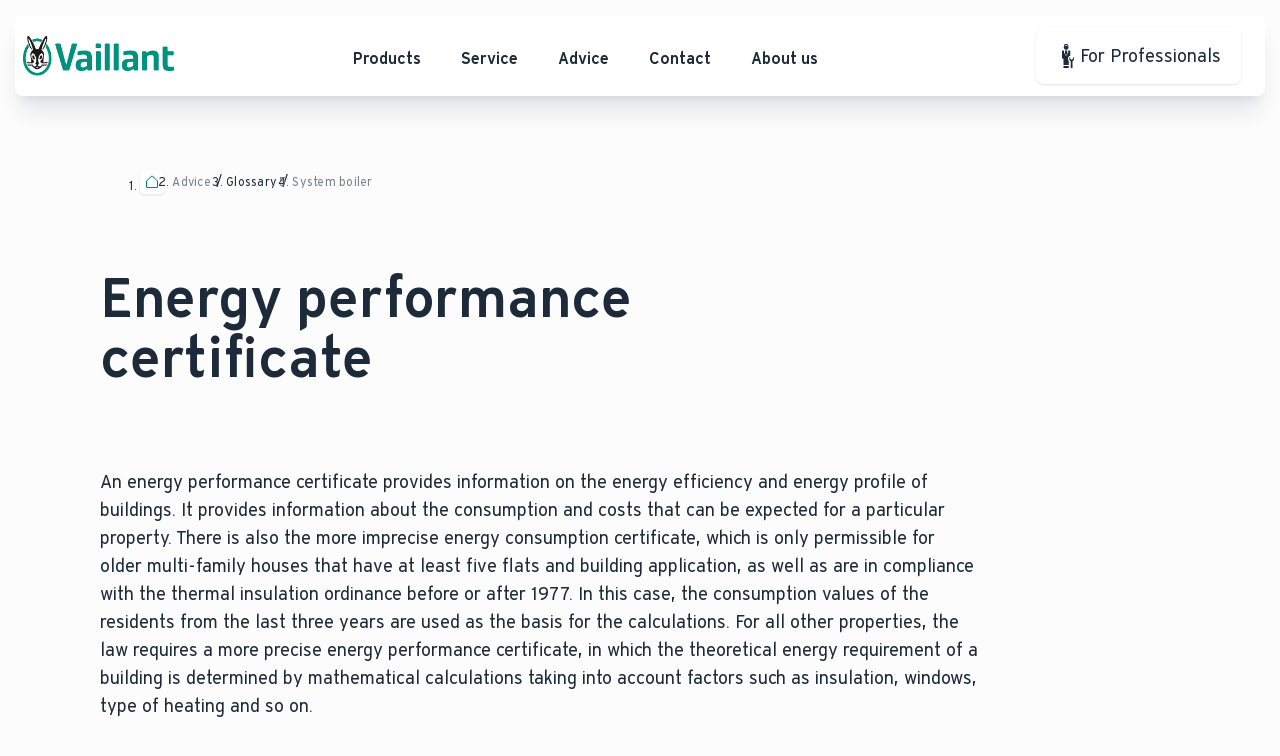

--- FILE ---
content_type: text/html
request_url: https://www.vaillant.co.uk/advice/glossary/system-boiler/
body_size: 127334
content:


	
<!doctype html>
<html lang="en-gb">
<head>
<script type="text/javascript" data-cmp-ab="1" src="https://cdn.consentmanager.net/delivery/autoblocking/14c9151d23ca.js" data-cmp-host="d.delivery.consentmanager.net" data-cmp-cdn="cdn.consentmanager.net" data-cmp-codesrc="1"></script>
<script async defer data-cmp-src="https://stable.loyjoy.com/widget.js?process=a2f333cc-9c6a-48fd-875c-607307063cde" type="text/plain" class="cmplazyload" data-cmp-vendor="c32759"></script>
<script src="https://cdn.optimizely.com/js/10310532097.js"></script>
<meta charset="UTF-8" />
<meta name="viewport" content="width=device-width, initial-scale=1" />
<title>Energy performance certificate Explained | Vaillant </title>
<meta name="google-site-verification" content="H2FUfXUsjCNjMkSGBJqVFr7d6DZF7zgYnLkM668KbI0" />
<meta name="description" content="How does an Energy performance certificate work? What should you know about it? &amp;#10004; Find out in our helpful Heating Glossary!" />
<meta name="robots" content="index, follow" />
<link rel="apple-touch-icon" sizes="180x180" href="../../../technical/favicon/apple-touch-icon.png">
<link rel="icon" type="image/png" sizes="32x32" href="../../../technical/favicon/favicon-32x32.png">
<link rel="icon" type="image/png" sizes="16x16" href="../../../technical/favicon/favicon-16x16.png">
<link rel="manifest" href="../../../technical/favicon/site.webmanifest">
<link rel="mask-icon" href="../../../technical/favicon/safari-pinned-tab.svg" color="#5bbad5">
<link rel="shortcut icon" href="../../../technical/favicon/favicon.ico">
<meta name="msapplication-TileColor" content="#2b5797">
<meta name="msapplication-config" content="../../../technical/favicon/browserconfig.xml">
<meta name="theme-color" content="#ffffff">
<link rel="canonical" href="https://www.vaillant.co.uk/advice/glossary/system-boiler/" />
<script src="../../../technical/script-min.js?ver=1768236710307" type="module" defer></script>
<script>(function(w,d,s,l,i){w[l]=w[l]||[];w[l].push({'gtm.start':
new Date().getTime(),event:'gtm.js'});var f=d.getElementsByTagName(s)[0],
j=d.createElement(s),dl=l!='dataLayer'?'&l='+l:'';j.async=true;j.src=
'https://www.googletagmanager.com/gtm.js?id='+i+dl;f.parentNode.insertBefore(j,f);
})(window,document,'script','dataLayer','GTM-NVZ4TX8');</script>
<link rel="stylesheet" href="../../../technical/style-min.css?ver=1768236710371" />
<link
rel="stylesheet"href="https://cdn.jsdelivr.net/npm/swiper@11/swiper-bundle.min.css"
/>
</head>
<body x-data="Main()" :data-disable-scroll="$store.ComponentStore.currentModalDialogId !== null || $store.ComponentStore.isHeaderFlyoutOpen" @resize.window.throttle.100ms="onWindowResize">
<div class="grid-wrapper" aria-hidden="true" x-ref="gridWrapper">
<div class="grid-wrapper__content-container" aria-hidden="true" x-ref="contentContainer"></div>
</div>
<div class="svg-sprite">
<svg xmlns="http://www.w3.org/2000/svg" xmlns:xlink="http://www.w3.org/1999/xlink"><symbol viewBox="0 0 48 48" id="svg-arrow-down"><path d="M24.492 36.313a1.796 1.796 0 0 1-1.276-.529L1.528 14.096a1.804 1.804 0 1 1 2.552-2.551l20.412 20.412 20.412-20.412a1.804 1.804 0 1 1 2.551 2.551L25.767 35.784a1.799 1.799 0 0 1-1.275.529Z"></path></symbol><symbol viewBox="0 0 32 32" id="svg-arrow-left" xmlns="http://www.w3.org/2000/svg"><path d="M20.53 25.47a.75.75 0 1 1-1.06 1.06l-10-10a.75.75 0 0 1 0-1.06l10-10a.75.75 0 0 1 1.06 1.06L11.061 16l9.469 9.47Z"></path></symbol><symbol viewBox="0 0 32 32" id="svg-arrow-right" xmlns="http://www.w3.org/2000/svg"><path d="m22.53 16.53-10 10a.75.75 0 0 1-1.06-1.06L20.939 16 11.47 6.53a.75.75 0 0 1 1.06-1.06l10 10a.75.75 0 0 1 0 1.06Z"></path></symbol><symbol viewBox="0 0 6 6" id="svg-bullet"><circle cx="3" cy="3" r="3"></circle></symbol><symbol viewBox="0 0 33 24" id="svg-burger"><path fill-rule="evenodd" d="M32.04 1.701a1.759 1.759 0 0 1-1.82 1.7H1.82A1.76 1.76 0 0 1 0 1.701a1.76 1.76 0 0 1 1.82-1.7h28.4a1.76 1.76 0 0 1 1.82 1.7ZM32.04 11.831a1.75 1.75 0 0 1-1.7 1.7H9.04a1.7 1.7 0 1 1 0-3.4h21.3a1.688 1.688 0 0 1 1.7 1.7ZM32.04 21.971a1.75 1.75 0 0 1-1.7 1.7H1.74a1.7 1.7 0 1 1 0-3.4h28.6a1.63 1.63 0 0 1 1.7 1.7Z" clip-rule="evenodd"></path></symbol><symbol fill="none" viewBox="0 0 41 43" id="svg-check-field"><path stroke="var(--color-icon-stroke)" stroke-width="1.259" d="M22.86 10.233H6.037A5.037 5.037 0 0 0 1 15.27v21.554a5.037 5.037 0 0 0 5.037 5.037h21.554a5.037 5.037 0 0 0 5.037-5.037V20"></path><path fill="var(--color-icon-fill)" d="M19.327 35.285h.01c.05-.002.1-.006.148-.013.49-.053.92-.348 1.149-.786l14.272-27.6v-.001a1.49 1.49 0 0 0-.625-2 1.468 1.468 0 0 0-1.99.63l-13.243 25.61-9.881-12.069a1.469 1.469 0 0 0-2.527.423 1.493 1.493 0 0 0 .252 1.467h.001L18.19 34.745c.28.342.697.54 1.137.54z"></path></symbol><symbol viewBox="0 0 48 48" id="svg-close"><g clip-path="url(#asa)"><path d="m38.372 7.042-14.36 14.36-14.36-14.36a1.846 1.846 0 1 0-2.61 2.61l14.36 14.36-14.36 14.36a1.846 1.846 0 0 0 2.61 2.61l14.36-14.359 14.36 14.36a1.846 1.846 0 0 0 2.61-2.61l-14.36-14.361 14.36-14.36a1.846 1.846 0 0 0-2.61-2.61Z"></path></g><defs><clipPath id="asa"><path d="M0 0h48v48H0z"></path></clipPath></defs></symbol><symbol viewBox="0 0 28.8 37.44" id="svg-connection-communication--distrusted"><path d="M14.4 37.44c-.13 0-.26-.03-.38-.08-.14-.06-3.54-1.54-6.98-4.61-2.03-1.81-3.65-3.81-4.82-5.94A17.6 17.6 0 0 1 0 18.24V5.28a.937.937 0 0 1 .28-.68.937.937 0 0 1 .68-.28C5.94 4.32 13.87.15 13.95.11c.14-.07.29-.11.45-.11s.31.04.45.11c.08.04 8.01 4.21 12.99 4.21a.952.952 0 0 1 .96.96v12.96c0 3-.76 5.95-2.22 8.58-1.17 2.13-2.79 4.12-4.82 5.94-3.44 3.07-6.84 4.54-6.98 4.61-.12.05-.25.08-.38.08ZM1.92 6.2v12.04c0 2.67.68 5.29 1.97 7.62 1.06 1.93 2.53 3.75 4.39 5.42 1.85 1.65 3.91 3.04 6.12 4.13 2.22-1.1 4.28-2.49 6.12-4.13 1.86-1.67 3.34-3.49 4.39-5.42 1.29-2.33 1.97-4.96 1.97-7.62V6.2c-4.7-.38-10.78-3.3-12.48-4.16-1.7.86-7.78 3.78-12.48 4.16Zm19.4 18.08-5.56-5.56 5.56-5.56c.09-.09.16-.2.21-.31.05-.12.07-.24.07-.37a.937.937 0 0 0-.28-.68.937.937 0 0 0-.68-.28.937.937 0 0 0-.68.28l-5.56 5.56-5.56-5.56a.97.97 0 0 0-1.36 0 .97.97 0 0 0 0 1.36l5.56 5.56-5.56 5.56a.97.97 0 0 0 0 1.36c.18.18.42.28.68.28s.5-.1.68-.28l5.56-5.56 5.56 5.56c.18.18.42.28.68.28s.5-.1.68-.28.28-.42.28-.68-.1-.5-.28-.68Z"></path></symbol><symbol viewBox="0 0 30.72 32.17" id="svg-connection-communication--network"><path d="M28.32 15.36c-.5 0-.99.16-1.39.45-.41.29-.71.7-.88 1.17l-5.41-.71c0-.79-.3-1.55-.81-2.14l4.95-5.67c.39.19.84.23 1.26.11.42-.12.78-.38 1.02-.74s.34-.8.28-1.23c-.06-.43-.27-.83-.6-1.11-.33-.29-.75-.44-1.18-.44-.43 0-.85.16-1.18.44-.33.29-.54.68-.6 1.11-.06.43.04.87.28 1.23l-4.95 5.67c-.54-.35-1.18-.54-1.83-.54-.1 0-.19 0-.29.01l-2.18-9.35c.41-.22.74-.58.9-1.01.17-.44.17-.92 0-1.36-.16-.44-.48-.8-.89-1.02-.41-.22-.89-.29-1.35-.18a1.92 1.92 0 0 0-1.48 2.06c.05.47.26.9.61 1.21.34.32.79.5 1.26.51l2.18 9.35c-.78.31-1.42.9-1.79 1.65l-9.48-3.06c0-.09.01-.18.01-.27 0-.58-.21-1.15-.6-1.59-.39-.44-.92-.72-1.5-.8-.58-.07-1.16.06-1.65.39-.48.33-.83.82-.98 1.38-.15.56-.09 1.16.18 1.68.26.52.7.93 1.24 1.15a2.4 2.4 0 0 0 2.99-1.05l9.48 3.06a3.326 3.326 0 0 0 .37 2.19L6.83 23.6a2.392 2.392 0 0 0-3.2.05c-.43.4-.7.96-.75 1.55a2.384 2.384 0 0 0 1.94 2.55c.58.11 1.18 0 1.69-.31.5-.31.88-.8 1.04-1.36.17-.57.12-1.18-.14-1.71l7.48-5.68c.63.62 1.47.97 2.36.97.09 0 .17 0 .25-.01l1.55 6.95c-.66.27-1.2.78-1.51 1.42-.31.65-.37 1.38-.16 2.07.2.69.66 1.27 1.27 1.64.61.37 1.34.5 2.04.36a2.893 2.893 0 0 0 2.32-3.11c-.07-.71-.4-1.37-.93-1.85a2.89 2.89 0 0 0-1.94-.75h-.15l-1.55-6.95c.49-.19.93-.49 1.29-.87.36-.39.61-.85.76-1.36l5.41.71c.03.47.2.91.49 1.28.28.37.67.65 1.11.81a2.372 2.372 0 0 0 2.55-.63c.32-.34.53-.77.61-1.23.08-.46.02-.93-.17-1.36a2.373 2.373 0 0 0-2.2-1.44Z"></path></symbol><symbol viewBox="0 0 28.8 37.44" id="svg-connection-communication--trusted"><path d="M14.85.11c.08.04 8.01 4.21 12.99 4.21a.952.952 0 0 1 .96.96v12.96c0 3-.76 5.95-2.22 8.58-1.17 2.13-2.79 4.12-4.82 5.94-3.44 3.07-6.84 4.54-6.98 4.61-.12.05-.25.08-.38.08s-.26-.03-.38-.08c-.14-.06-3.54-1.54-6.98-4.61-2.03-1.81-3.65-3.81-4.82-5.94A17.666 17.666 0 0 1 0 18.24V5.28a.937.937 0 0 1 .28-.68.937.937 0 0 1 .68-.28C5.94 4.32 13.87.15 13.95.11c.14-.07.29-.11.45-.11s.31.04.45.11Zm10.07 25.75c1.29-2.33 1.97-4.96 1.97-7.62V6.2c-4.7-.38-10.78-3.3-12.48-4.16-1.7.86-7.78 3.78-12.48 4.16v12.04c0 2.67.68 5.29 1.97 7.62 1.06 1.93 2.53 3.75 4.39 5.42a27.81 27.81 0 0 0 6.12 4.14c2.22-1.1 4.28-2.49 6.12-4.14 1.86-1.67 3.34-3.49 4.39-5.42ZM6.79 18.72c.25.01.49.12.66.31L13 25.21l8.25-15.58c.06-.11.14-.21.24-.29.1-.08.21-.14.33-.18a.938.938 0 0 1 1.02.31c.08.1.14.21.18.33.04.12.05.25.04.37a.89.89 0 0 1-.11.36l-8.89 16.8a.937.937 0 0 1-.73.5.98.98 0 0 1-.45-.05.96.96 0 0 1-.38-.26l-6.47-7.2a.973.973 0 0 1-.24-.69c.01-.25.13-.49.32-.66a.93.93 0 0 1 .69-.24Z"></path></symbol><symbol viewBox="0 0 16 4" id="svg-dots" xmlns="http://www.w3.org/2000/svg"><circle cx="2" cy="2" r="2"></circle><circle cx="8" cy="2" r="2"></circle><circle cx="14" cy="2" r="2"></circle></symbol><symbol viewBox="0 0 566 566" id="svg-electricity-generator"><path fill-rule="evenodd" d="M313.966 445.216c-32.093 0-51.99-26.981-51.99-51.978v-51.99a77.938 77.938 0 0 0 77.938-77.938V198.3a25.983 25.983 0 0 0-25.983-25.994h-6.476V107.33c0-7.178-5.819-12.997-12.997-12.997s-12.997 5.819-12.997 12.997v64.976h-64.964V107.33c0-7.178-5.819-12.997-12.997-12.997-7.179 0-12.998 5.819-12.998 12.997v64.976h-6.499c-14.356 0-25.994 11.638-25.994 25.994v64.976c0 43.044 34.894 77.938 77.938 77.938v51.989c0 37.502 29.8 77.939 77.938 77.939H424.34v-25.926H313.966Zm-129.963-181.94V198.3h129.963v64.976c-.032 28.7-23.29 51.957-51.99 51.989h-25.983c-28.7-.032-51.958-23.289-51.99-51.989Z" clip-rule="evenodd"></path></symbol><symbol viewBox="0 0 48 48" id="svg-facebook"><path d="M44 24.013C44 12.96 35.046 4 24 4S4 12.96 4 24.013c0 9.989 7.314 18.268 16.875 19.77V29.797h-5.078v-5.785h5.078v-4.41c0-5.015 2.986-7.786 7.554-7.786 2.188 0 4.477.391 4.477.391v4.925h-2.522c-2.484 0-3.259 1.543-3.259 3.127v3.753h5.547l-.887 5.785h-4.66v13.984C36.686 42.282 44 34.002 44 24.012Z"></path></symbol><symbol viewBox="0 0 48 48" id="svg-instagram"><path fill-rule="evenodd" d="M24 4c-5.432 0-6.113.023-8.247.12-3.25.148-6.105.945-8.396 3.237-2.292 2.291-3.089 5.146-3.237 8.396C4.023 17.887 4 18.568 4 24s.023 6.113.12 8.247c.148 3.25.945 6.105 3.237 8.396 2.291 2.292 5.146 3.089 8.396 3.237 2.134.097 2.815.12 8.247.12s6.113-.023 8.247-.12c3.25-.148 6.105-.945 8.396-3.237 2.292-2.291 3.089-5.146 3.237-8.396.097-2.134.12-2.815.12-8.247s-.023-6.113-.12-8.247c-.148-3.25-.945-6.105-3.237-8.396-2.291-2.292-5.146-3.089-8.396-3.237C30.113 4.023 29.432 4 24 4Zm0 3.604c5.34 0 5.973.02 8.082.116 2.276.104 4.388.56 6.013 2.185s2.082 3.737 2.185 6.014c.097 2.108.117 2.741.117 8.081s-.02 5.974-.117 8.082c-.103 2.276-.56 4.388-2.185 6.013s-3.737 2.082-6.013 2.185c-2.109.097-2.742.117-8.082.117-5.34 0-5.973-.02-8.082-.117-2.276-.103-4.388-.56-6.013-2.185S7.823 34.36 7.72 32.082c-.097-2.108-.117-2.742-.117-8.082 0-5.34.02-5.973.117-8.082.103-2.276.56-4.388 2.185-6.013s3.737-2.081 6.013-2.185c2.109-.096 2.742-.116 8.082-.116ZM13.73 24c0-5.672 4.598-10.27 10.27-10.27S34.27 18.328 34.27 24 29.672 34.27 24 34.27 13.73 29.672 13.73 24ZM24 30.667a6.667 6.667 0 1 1 0-13.334 6.667 6.667 0 0 1 0 13.334Zm10.677-14.944a2.4 2.4 0 1 0 0-4.8 2.4 2.4 0 0 0 0 4.8Z" clip-rule="evenodd"></path></symbol><symbol viewBox="0 0 48 48" id="svg-linkedin"><path fill-rule="evenodd" d="M42.333 4H5.667C4.667 4 4 4.667 4 5.667v36.666c0 1 .667 1.667 1.667 1.667h36.666c1 0 1.667-.667 1.667-1.667V5.667c0-1-.667-1.667-1.667-1.667Zm-26.5 34.167H10V19h6v19.167h-.167Zm-3-21.834c-1.833 0-3.5-1.5-3.5-3.5 0-1.833 1.5-3.5 3.5-3.5 1.834 0 3.5 1.5 3.5 3.5s-1.5 3.5-3.5 3.5Zm25.334 21.834h-6v-9.334c0-2.166 0-5-3-5-3.167 0-3.5 2.334-3.5 4.834v9.5h-6V19h5.666v2.666c.834-1.5 2.667-3 5.667-3 6 0 7.167 4 7.167 9.167v10.334Z" clip-rule="evenodd"></path></symbol><symbol fill="none" viewBox="0 0 32 32" id="svg-list-bullets" xmlns="http://www.w3.org/2000/svg"><path d="M10.25 8a.75.75 0 0 1 .75-.75h16a.75.75 0 1 1 0 1.5H11a.75.75 0 0 1-.75-.75ZM27 15.25H11a.75.75 0 1 0 0 1.5h16a.75.75 0 1 0 0-1.5Zm0 8H11a.75.75 0 1 0 0 1.5h16a.75.75 0 1 0 0-1.5ZM5.5 6.75a1.25 1.25 0 1 0 0 2.5 1.25 1.25 0 0 0 0-2.5Zm0 16a1.25 1.25 0 1 0 0 2.5 1.25 1.25 0 0 0 0-2.5Zm0-8a1.25 1.25 0 1 0 0 2.5 1.25 1.25 0 0 0 0-2.5Z" fill="#343330"></path></symbol><symbol fill="none" viewBox="0 0 64 64" id="svg-map--pin-group" xmlns="http://www.w3.org/2000/svg"><circle cx="32" cy="32" r="32" fill="url(#jxa)"></circle><defs><radialGradient id="jxa" cx="0" cy="0" r="1" gradientUnits="userSpaceOnUse" gradientTransform="matrix(49.71752 52.16002 -105.12063 100.19812 3.254 8.32)"><stop stop-color="#314153"></stop><stop offset="1" stop-color="#1D2A39"></stop></radialGradient></defs></symbol><symbol viewBox="0 0 48 48" id="svg-minus"><path d="M44.308 26H3.692c-.449 0-.879-.21-1.196-.586A2.198 2.198 0 0 1 2 24c0-.53.178-1.04.496-1.414.317-.375.747-.586 1.196-.586h40.616c.449 0 .879.21 1.196.586.318.375.496.884.496 1.414 0 .53-.178 1.04-.496 1.414-.317.375-.747.586-1.196.586Z"></path></symbol><symbol viewBox="0 0 30.72 30.72" id="svg-miscellaneous--account"><path d="M11.3 11.26c0-.8.24-1.59.68-2.26.45-.67 1.08-1.19 1.82-1.5a4.02 4.02 0 0 1 2.35-.23c.79.16 1.51.54 2.08 1.11a4.07 4.07 0 0 1 .88 4.43c-.31.74-.83 1.38-1.5 1.82-.67.45-1.45.68-2.26.68-.53 0-1.06-.1-1.55-.31-.49-.2-.94-.5-1.32-.88s-.68-.82-.88-1.32c-.2-.49-.31-1.02-.31-1.55Zm19.42 4.1c0 8.47-6.89 15.36-15.36 15.36S0 23.83 0 15.36 6.89 0 15.36 0s15.36 6.89 15.36 15.36Zm-10.08 6.01a.476.476 0 0 0-.48-.48.476.476 0 0 0-.48.48v6.71c.33-.11.65-.23.96-.37v-6.34Zm-9.6 0a.476.476 0 0 0-.48-.48.476.476 0 0 0-.48.48v6.34c.31.13.63.26.96.37v-6.71Zm17.76-6.01c0-7.41-6.03-13.44-13.44-13.44S1.92 7.95 1.92 15.36c0 2.07.48 4.1 1.39 5.95s2.25 3.47 3.89 4.72V19.2c0-.38.07-.75.22-1.1a2.86 2.86 0 0 1 1.55-1.55c.35-.14.72-.22 1.1-.22h10.56c.76 0 1.5.3 2.04.84s.84 1.27.84 2.04v6.83c1.64-1.25 2.97-2.87 3.89-4.72.92-1.85 1.39-3.89 1.39-5.95Z"></path></symbol><symbol viewBox="0 0 25.68 30.73" id="svg-miscellaneous--ad-capacity"><path d="m22.51 9.97 1.7-.5c.12-.03.23-.09.32-.17a.865.865 0 0 0 .25-.99c-.85-2.26-2.32-4.23-4.24-5.7C18.33.91 15.6 0 12.8 0 5.74 0 0 5.74 0 12.8v17.92h3.53V12.8a9.274 9.274 0 0 1 7.56-9.11c2.12-.4 4.32-.04 6.21 1.01a9.316 9.316 0 0 1 4.14 4.74c.08.21.23.37.43.47.2.1.42.12.64.06Zm-6.36 14.75h-3.2V21.6a.952.952 0 0 0-.96-.95.952.952 0 0 0-.96.95v3.12h-3.2a.952.952 0 0 0-.95.96.952.952 0 0 0 .95.96h3.2v3.12a.937.937 0 0 0 .28.68c.09.09.2.16.31.21.12.05.24.07.37.07s.25-.03.37-.07c.12-.05.22-.12.31-.21s.16-.2.21-.31c.05-.12.07-.24.07-.37v-3.12h3.2a.937.937 0 0 0 .68-.28c.09-.09.16-.2.21-.31.05-.12.07-.24.07-.37s-.03-.25-.07-.37a.945.945 0 0 0-.21-.31c-.09-.09-.2-.16-.31-.21a.937.937 0 0 0-.37-.07Zm7.37-12.63 1.96 4.03c.15.33.22.69.2 1.05-.02.36-.14.71-.33 1.02-.2.31-.46.56-.78.73-.32.17-.68.27-1.04.27s-.72-.09-1.04-.27c-.32-.17-.59-.43-.78-.73-.2-.31-.31-.66-.33-1.02-.02-.36.04-.72.2-1.05l1.96-4.03Z"></path></symbol><symbol viewBox="0 0 17.28 26.47" id="svg-miscellaneous--address-location"><path d="M12.82 1.05c1.26.69 2.33 1.69 3.11 2.91.78 1.21 1.24 2.6 1.33 4.04.1 1.44-.17 2.88-.78 4.19l-6.11 13.18a1.916 1.916 0 0 1-1.74 1.11c-.37 0-.72-.1-1.03-.3-.31-.2-.55-.48-.71-.81L.8 12.19a8.506 8.506 0 0 1-.78-4.18c.1-1.44.55-2.83 1.33-4.04a8.683 8.683 0 0 1 3.11-2.91C5.72.36 7.14 0 8.58 0h.12c1.44 0 2.86.36 4.13 1.05ZM8.64 24.54l6.1-13.16c.47-1.01.68-2.13.6-3.25-.07-1.12-.43-2.2-1.03-3.14-.6-.94-1.43-1.72-2.41-2.26-.98-.54-2.08-.82-3.2-.82h-.12c-1.12 0-2.22.28-3.2.82-.98.54-1.81 1.31-2.41 2.26-.6.94-.96 2.02-1.03 3.14-.08 1.12.13 2.23.6 3.25l6.1 13.16ZM6.77 5.84a3.349 3.349 0 0 1 3.16-.31 3.368 3.368 0 0 1 1.82 1.82 3.34 3.34 0 0 1-.31 3.16c-.37.56-.89.98-1.51 1.24-.61.25-1.29.32-1.94.19A3.369 3.369 0 0 1 5.35 9.3c-.13-.65-.06-1.33.19-1.94.25-.61.68-1.14 1.24-1.51Z"></path></symbol><symbol viewBox="0 0 35.03 34.07" id="svg-miscellaneous--adjust-time-and-date"><path d="M1.92 15.35c0-7.4 6.03-13.43 13.43-13.43s13.43 6.03 13.43 13.43h1.92C30.71 6.89 23.82 0 15.35 0S0 6.89 0 15.35 6.89 30.7 15.35 30.7v-1.92c-7.41 0-13.43-6.03-13.43-13.43Zm13.43-12a.952.952 0 0 0-.96.96v10.5l-4.33 2.6a.952.952 0 0 0-.46.97c.02.13.06.25.13.35.07.11.15.2.25.28.1.08.22.13.34.16.12.03.25.04.38.02s.25-.06.35-.13l5.27-3.16V4.31a.937.937 0 0 0-.28-.68.937.937 0 0 0-.68-.28Zm3.83 13.91H33.1c.51 0 1 .2 1.36.56s.56.85.56 1.36v12.96c0 .51-.2 1-.56 1.36s-.85.56-1.36.56H19.18c-.25 0-.5-.05-.73-.15a2 2 0 0 1-.62-.42 2 2 0 0 1-.42-.62c-.1-.23-.15-.48-.15-.73V19.18c0-.25.05-.5.15-.73a2 2 0 0 1 .42-.62 2 2 0 0 1 .62-.42c.23-.1.48-.15.73-.15Zm0 14.88H33.1V19.18H19.18v12.96Zm4.31-2.49c-.79 0-1.54-.32-2.11-.87-.22-.19-.42-.21-.61-.01l-.63.6c.66.91 1.99 1.59 3.34 1.59 2.26 0 3.67-1.15 3.67-3.22 0-1.42-.81-2.2-1.77-2.45.78-.43 1.33-1.11 1.33-2.37 0-1.81-1.45-2.77-3.26-2.77-1.23 0-2.23.57-2.93 1.35l.6.61c.21.21.4.19.6.02.47-.43 1.07-.67 1.71-.67 1.48 0 1.95.81 1.95 1.62 0 .94-.55 1.65-1.66 1.65h-.36c-.27 0-.43.16-.43.45v.81h.79c1.23 0 2.08.58 2.08 1.78s-.67 1.9-2.29 1.9Zm8.16 1.14h-1.36v-8.2h-1.87v-.48c0-.28.15-.43.43-.48.9-.13 1.57-.49 1.72-1.32h1.08v10.48Z"></path></symbol><symbol viewBox="0 0 27.84 26.65" id="svg-miscellaneous--alarm"><path d="M13.93 6.97a.952.952 0 0 0 .96-.96V.97a.937.937 0 0 0-.28-.68c-.09-.09-.2-.16-.31-.21-.12-.05-.24-.07-.37-.07s-.25.03-.37.07c-.12.05-.22.12-.31.21s-.16.2-.21.31c-.05.12-.07.24-.07.37v5.04a.937.937 0 0 0 .28.68c.09.09.2.16.31.21.12.05.24.07.37.07Zm0 1.92a6.246 6.246 0 0 0-6.24 6.24v6.72a.952.952 0 0 0 .96.96h10.56a.937.937 0 0 0 .68-.28.937.937 0 0 0 .28-.68v-6.72a6.246 6.246 0 0 0-6.24-6.24Zm4.32 12H9.61v-5.76c0-1.15.46-2.24 1.27-3.05.81-.81 1.91-1.27 3.05-1.27s2.24.46 3.05 1.27c.81.81 1.27 1.91 1.27 3.05v5.76ZM5.55 11.4 1.19 8.88a.947.947 0 0 1-.44-.58.977.977 0 0 1 .1-.73 1 1 0 0 1 .58-.45.98.98 0 0 1 .73.09l4.36 2.52c.11.06.2.15.28.25.08.1.13.21.17.34s.04.25.02.37-.06.25-.12.35c-.06.11-.15.2-.25.28a.926.926 0 0 1-.71.19c-.12-.02-.25-.06-.35-.12Zm15.44-.35c.06.11.15.2.25.28a.926.926 0 0 0 .71.19c.12-.02.25-.06.35-.12l4.36-2.52a1 1 0 0 0 .45-.58c.07-.25.03-.51-.1-.73a1 1 0 0 0-.58-.45.933.933 0 0 0-.73.1l-4.36 2.52a1 1 0 0 0-.45.58c-.07.25-.03.51.1.73ZM8.78 7.99c-.1-.08-.18-.17-.25-.28L6.61 4.38c-.06-.11-.1-.23-.12-.35-.02-.12 0-.25.02-.37.03-.12.09-.24.17-.34.08-.1.17-.18.28-.25.11-.06.23-.1.35-.12.12-.02.25 0 .37.02.12.03.24.09.34.17.1.08.18.17.25.28l1.92 3.33c.06.11.1.23.12.35.02.12 0 .25-.02.37-.03.12-.09.24-.17.34-.08.1-.17.18-.28.25-.11.06-.23.1-.35.12-.12.02-.25 0-.37-.02a.908.908 0 0 1-.34-.17Zm-3.02 7.14a.952.952 0 0 0-.96-.96H.97a.937.937 0 0 0-.68.28c-.09.09-.16.2-.21.31-.05.12-.07.24-.07.37s.03.25.07.37c.05.12.12.22.21.31s.2.16.31.21c.12.05.24.07.37.07h3.84a.952.952 0 0 0 .96-.96Zm0 9.6h16.32a.937.937 0 0 1 .68.28c.09.09.16.2.21.31.05.12.07.24.07.37s-.03.25-.07.37c-.05.12-.12.22-.21.31s-.2.16-.31.21-.24.07-.37.07H5.77a.952.952 0 0 1-.95-.96.952.952 0 0 1 .95-.96Zm21.12-10.56h-3.84a.952.952 0 0 0-.95.96.952.952 0 0 0 .95.96h3.84a.952.952 0 0 0 .95-.96.952.952 0 0 0-.95-.96Zm-8.53-5.99c-.12-.02-.25-.06-.35-.12a.952.952 0 0 1-.28-.25.926.926 0 0 1-.19-.71c.02-.12.06-.25.12-.35l1.92-3.33c.06-.11.15-.21.25-.28s.21-.13.34-.17c.12-.03.25-.04.38-.03.13.02.25.06.36.12.11.06.21.15.28.25.08.1.13.22.17.34.03.12.04.25.02.38s-.06.25-.12.36l-1.92 3.33c-.06.11-.15.2-.25.28a.926.926 0 0 1-.71.19Z"></path></symbol><symbol viewBox="0 0 30.71 21.13" id="svg-miscellaneous--analysis"><path d="M29.76 19.21H1.92v-1.92h4.32a.952.952 0 0 0 .96-.96V8.65h3.36v3.84a.937.937 0 0 0 .28.68.937.937 0 0 0 .68.28h5.28a.952.952 0 0 0 .96-.96v-7.2h3.36v2.88a.937.937 0 0 0 .28.68.937.937 0 0 0 .68.28h4.32a.952.952 0 0 0 .96-.96.952.952 0 0 0-.96-.96h-3.36V4.33a.937.937 0 0 0-.28-.68.937.937 0 0 0-.68-.28H16.8a.937.937 0 0 0-.68.28c-.09.09-.16.2-.21.31-.05.12-.07.24-.07.37v7.2h-3.36V7.69a.952.952 0 0 0-.96-.96H6.24a.937.937 0 0 0-.68.28.937.937 0 0 0-.28.68v7.68H1.92V.97a.937.937 0 0 0-.28-.68C1.55.2 1.44.13 1.33.08 1.21.03 1.09.01.96.01S.71.04.59.08C.47.13.37.2.28.29S.12.49.07.6C.02.72 0 .84 0 .97v19.2a.952.952 0 0 0 .96.96h28.8a.952.952 0 0 0 .95-.96.952.952 0 0 0-.95-.96Z"></path></symbol><symbol viewBox="0 0 35.21 31.12" id="svg-miscellaneous--angle"><path d="M27.29 3.54c-.06.02-.12.04-.18.04s-.12-.01-.18-.04a.396.396 0 0 1-.15-.1.492.492 0 0 1-.14-.33V.48c0-.06.01-.13.03-.18.02-.06.06-.11.1-.16s.1-.08.16-.1c.06-.02.12-.04.18-.04s.13.01.18.04c.06.02.11.06.16.1.04.04.08.1.1.16.02.06.04.12.03.18V3.1c0 .06-.01.12-.04.18-.02.06-.06.11-.1.15-.04.04-.1.08-.15.1ZM30.83 5c-.06.02-.12.04-.18.04a.47.47 0 0 1-.26-.08.52.52 0 0 1-.18-.21.447.447 0 0 1-.03-.28c.02-.09.06-.18.13-.24l1.85-1.85c.09-.09.21-.14.34-.14.13 0 .25.05.33.14a.47.47 0 0 1 0 .67L30.98 4.9s-.1.08-.15.1Zm3.91 2.62h-2.62a.476.476 0 0 0-.48.48.476.476 0 0 0 .48.48h2.62a.476.476 0 0 0 .48-.48.476.476 0 0 0-.48-.48Zm-4.08 3.54c.13 0 .25.05.34.14l1.85 1.85s.08.1.11.15c.02.06.04.12.04.18s-.01.13-.04.18c-.02.06-.06.11-.1.16-.04.04-.1.08-.16.1-.06.02-.12.04-.18.04s-.13-.01-.18-.04a.327.327 0 0 1-.15-.11l-1.85-1.85a.476.476 0 0 1-.14-.34.476.476 0 0 1 .48-.48Zm-3.06 4.57v-2.62a.476.476 0 0 0-.48-.48.476.476 0 0 0-.48.48v2.62c0 .06.01.12.04.18.02.06.06.11.1.15a.492.492 0 0 0 .33.14c.06 0 .12-.01.18-.04.06-.02.11-.06.15-.1a.492.492 0 0 0 .14-.33Zm-5.87-1.75a.476.476 0 0 1-.44-.29c-.02-.06-.04-.12-.04-.18s.01-.12.04-.18c.02-.06.06-.11.1-.15l1.85-1.85c.09-.09.21-.14.34-.14.13 0 .25.05.33.14a.47.47 0 0 1 0 .67l-1.85 1.85c-.09.09-.21.14-.34.14Zm-2.24-5.39h2.62a.476.476 0 0 0 .48-.48.476.476 0 0 0-.48-.48h-2.62a.476.476 0 0 0-.48.48.476.476 0 0 0 .48.48Zm3.9-3.58a.396.396 0 0 1-.15-.1l-1.85-1.85a.476.476 0 0 1-.14-.34.476.476 0 0 1 .48-.48c.13 0 .25.05.34.14l1.85 1.85s.08.1.1.15c.02.06.04.12.04.18s-.01.12-.04.18-.06.11-.1.15a.492.492 0 0 1-.33.14c-.06 0-.12-.01-.18-.04Zm3.73-.48c-.71 0-1.4.21-1.99.6a3.543 3.543 0 0 0-1.52 3.66c.14.69.48 1.33.98 1.83s1.14.84 1.83.98a3.543 3.543 0 0 0 3.66-1.52 3.606 3.606 0 0 0 .33-3.36c-.18-.43-.44-.83-.77-1.16-.33-.33-.73-.6-1.16-.77-.43-.18-.9-.27-1.37-.27ZM11.42 6.1c.09.04.17.09.23.16l17.06 17.06c.07.07.12.15.16.23.04.09.05.18.05.28s-.02.19-.05.28c-.04.09-.09.17-.16.23l-1.05 1.05c-.07.07-.15.12-.23.16-.09.04-.18.05-.28.05s-.19-.02-.28-.05a.634.634 0 0 1-.23-.16L9.57 8.33a.868.868 0 0 1-.16-.23c-.04-.09-.05-.18-.05-.28s.02-.19.05-.28c.04-.09.09-.17.16-.23l1.05-1.05c.07-.07.15-.12.23-.16.09-.04.18-.05.28-.05s.19.02.28.05Zm14.75 23.57H.72c-.19 0-.37.08-.51.21-.13.14-.21.33-.21.52s.08.37.21.51c.14.14.32.21.51.21h25.44c.19 0 .37-.08.51-.21.13-.13.21-.32.21-.51s-.08-.37-.21-.51a.754.754 0 0 0-.51-.21Zm-22.38-1.5a.634.634 0 0 1-.23-.16L.21 24.64a.694.694 0 0 1-.21-.51c0-.19.08-.37.21-.51.14-.13.32-.21.51-.21s.37.08.51.21l2.16 2.18c.23-4.85 1.89-9.51 4.77-13.42H5.04c-.19 0-.37-.08-.51-.21-.14-.14-.21-.32-.21-.51s.08-.37.21-.51c.14-.13.32-.21.51-.21h4.8c.19 0 .37.08.51.21s.21.32.21.51v4.8c0 .19-.08.37-.21.51s-.32.21-.51.21-.37-.08-.51-.21a.71.71 0 0 1-.21-.51v-2.95a22.937 22.937 0 0 0-4.28 12.2l2.09-2.09c.14-.14.32-.21.51-.21s.37.08.51.21.21.32.21.51-.08.37-.21.51l-3.38 3.38c-.07.07-.15.12-.23.16-.09.04-.18.05-.28.05-.09 0-.19-.02-.28-.06Z"></path></symbol><symbol viewBox="0 0 33.6 18.72" id="svg-miscellaneous--api"><path d="M13.26 13.49h-2.39l-.52 1.58H9.03l2.36-6.84c.02-.08.07-.15.14-.2.07-.05.15-.07.24-.07h.88l2.45 7.11h-1.32l-.52-1.58Zm-1.58-2.48-.41 1.26h1.58l-.4-1.26-.39-1.26-.4 1.26Zm4.59-2.95s.07-.06.11-.08c.04-.02.09-.03.13-.03h2.33c.69 0 1.26.19 1.7.58.44.39.67.94.67 1.66s-.23 1.31-.68 1.7-1.05.58-1.79.58h-1.33v2.59h-1.24V8.29s0-.09.03-.13c.02-.04.04-.08.08-.11Zm1.14 3.23h1.4c.75 0 1.12-.36 1.12-1.08 0-.35-.1-.61-.3-.79-.2-.18-.48-.27-.83-.27h-1.39v2.13Zm6.41-3.33v7.11h-1.24V8.3c0-.09.04-.18.11-.24s.15-.1.24-.11h.89Zm4.51 10.76H5.28c-1.38 0-2.71-.54-3.7-1.51A5.337 5.337 0 0 1 0 13.54c-.03-1.38.49-2.72 1.44-3.73.95-1.01 2.26-1.6 3.64-1.65.26-.88.7-1.7 1.29-2.4a6.726 6.726 0 0 1 4.78-2.39c.92-.05 1.84.09 2.7.41A9.357 9.357 0 0 1 18.39.49c1.81-.61 3.77-.64 5.61-.1a9.354 9.354 0 0 1 6.7 8.35c1.06.54 1.91 1.41 2.41 2.49s.62 2.29.35 3.45a5.308 5.308 0 0 1-1.86 2.92c-.93.74-2.08 1.14-3.27 1.14ZM5.28 10.08c-.89 0-1.75.35-2.38.98s-.98 1.48-.98 2.38.35 1.75.98 2.38 1.48.98 2.38.98h23.04c.79 0 1.56-.28 2.17-.79s1.01-1.22 1.15-2a3.4 3.4 0 0 0-.41-2.27c-.4-.68-1.03-1.2-1.78-1.47l-.64-.23v-.68a7.441 7.441 0 0 0-5.43-7.16 7.442 7.442 0 0 0-4.73.23 7.376 7.376 0 0 0-3.63 3.05l-.47.77-.8-.42c-.67-.35-1.42-.54-2.18-.55-.76 0-1.51.17-2.19.51-.68.34-1.27.84-1.72 1.45-.45.61-.75 1.32-.87 2.07l-.15.92-.92-.12c-.14-.02-.29-.03-.43-.03Z"></path></symbol><symbol viewBox="0 0 26.4 26.88" id="svg-miscellaneous--app"><path d="M6.93 26.88h12.54c1.84 0 3.6-.74 4.9-2.03 1.3-1.3 2.03-3.06 2.03-4.9V6.93c0-1.84-.74-3.6-2.03-4.9A6.967 6.967 0 0 0 19.47 0H6.93c-1.84 0-3.6.74-4.89 2.03A6.935 6.935 0 0 0 0 6.93v13.02c0 1.84.74 3.6 2.03 4.9a6.92 6.92 0 0 0 4.89 2.03ZM3.39 3.39c.94-.94 2.21-1.47 3.54-1.47h12.54c1.33 0 2.6.53 3.54 1.47s1.47 2.21 1.47 3.54v13.02c0 1.33-.53 2.6-1.47 3.54s-2.21 1.47-3.54 1.47H6.93c-1.33 0-2.6-.53-3.54-1.47a5.003 5.003 0 0 1-1.47-3.54V6.93c0-1.33.53-2.6 1.47-3.54Zm2.26 12.37.52-1.58h2.39l.52 1.58h1.32L7.95 8.65h-.93c-.07 0-.14.02-.19.06-.06.04-.1.1-.12.16l-2.37 6.89h1.32Zm2.5-2.8H6.57l.41-1.26.4-1.26.39 1.26.4 1.26Zm7.75.21c0 1.71-.87 2.7-2.08 2.7-.51 0-.91-.24-1.24-.54v2.02c0 .09-.03.18-.07.25-.05.08-.11.14-.19.18l-.95.51v-7.51s0-.1.02-.14c.02-.05.04-.09.08-.12s.08-.06.12-.08.09-.03.14-.02h.85v.75c.3-.62.73-.86 1.26-.86 1.15 0 2.06.84 2.06 2.85Zm-3.33-.86v1.86c.31.33.57.56 1.04.56.66 0 1.06-.52 1.06-1.74 0-1.02-.35-1.49-1-1.49-.47 0-.87.29-1.1.81Zm7.09 3.57c1.21 0 2.08-1 2.08-2.7 0-2.01-.91-2.85-2.06-2.85-.53 0-.95.24-1.26.86v-.75h-.85s-.1 0-.14.02c-.05.02-.09.04-.12.08-.03.03-.06.08-.08.12-.02.05-.03.09-.02.14v7.51l.95-.51c.08-.04.15-.11.19-.18.05-.08.07-.16.07-.25v-2.02c.32.29.73.54 1.24.54Zm-1.25-1.71v-1.86c.22-.52.63-.81 1.1-.81.65 0 1 .48 1 1.49 0 1.22-.4 1.74-1.06 1.74-.47 0-.72-.23-1.04-.56Z"></path></symbol><symbol viewBox="0 0 20 24.06" id="svg-miscellaneous--apple-app-store"><path d="M8.18 5.99c.99.29 1.64.44 1.97.44.42 0 1.11-.16 2.07-.49.96-.33 1.79-.49 2.49-.49 1.1-.02 2.18.31 3.09.93.57.41 1.07.9 1.51 1.45-.75.64-1.3 1.21-1.65 1.71-.62.87-.95 1.92-.94 2.99-.01 1.15.34 2.28 1 3.23.67.96 1.43 1.56 2.28 1.82-.36 1.16-.95 2.36-1.78 3.62-1.25 1.89-2.49 2.83-3.72 2.83-.49 0-1.16-.16-2.02-.47-.86-.31-1.59-.47-2.18-.47s-1.27.16-2.05.49c-.77.32-1.4.49-1.88.49-1.45 0-2.88-1.25-4.28-3.75C.7 17.84 0 15.42 0 13.04c0-2.21.54-4.01 1.61-5.4 1.07-1.39 2.42-2.09 4.05-2.09.69 0 1.53.15 2.52.44M14.54.33c0 .09.01.19.01.28 0 .6-.14 1.26-.42 1.97-.31.75-.76 1.42-1.34 1.99-.53.52-1.05.86-1.57 1.04-.33.1-.83.18-1.49.24.02-1.43.39-2.66 1.12-3.71C11.58 1.1 12.78.38 14.46 0c.03.11.06.21.07.33"></path></symbol><symbol viewBox="0 0 29.32 35.07" id="svg-miscellaneous--architect-planner"><path d="M20.92 21.56c.09.04.19.05.29.04.1-.02.19-.06.26-.13s.12-.16.13-.26c.02-.1 0-.2-.04-.29l-3.01-6.44L4.07 0 0 4.07l14.48 14.48 6.44 3.01Zm-3.13-6.31 1.27 2.8-1.02 1.02-2.8-1.27 2.55-2.55ZM7.72 25.47H6.28v2.88h1.44v-2.88Zm1.44 0h1.44v2.88H9.16v-2.88Zm4.32 0h-1.44v5.76h1.44v-5.76Zm1.44 0h1.44v2.88h-1.44v-2.88Zm4.32 0H17.8v2.88h1.44v-2.88Zm1.44 0h1.44v5.76h-1.44v-5.76Zm4.32 0h-1.44v2.88H25v-2.88Zm1.44 0h1.44v2.88h-1.44v-2.88Zm-21.6 0H3.4v5.76h1.44v-5.76Zm-3.36-2.88h27.84v1.44H2.2v9.6h27.12v1.44H1.48c-.19 0-.37-.08-.51-.21a.694.694 0 0 1-.21-.51V23.31c0-.19.08-.37.21-.51.13-.13.32-.21.51-.21Z"></path></symbol><symbol viewBox="0 0 28 35.72" id="svg-miscellaneous--basement-ceiling"><path d="M27.03 31.38c0 .53-.43.97-.97.97H1.93a.952.952 0 0 1-.96-.96V13.03c0-.26.1-.5.28-.68L13.32.28c.38-.38.99-.38 1.36 0l12.07 12.07c.18.18.28.43.28.68v18.35ZM14 2.33 2.9 13.43v16.98h22.21V13.43L14 2.33Zm14 33.39v-1.93H0v1.93h28Z"></path></symbol><symbol viewBox="0 0 39.6 26.89" id="svg-miscellaneous--bird"><path d="m31.48 8.72-1.91-.63 1.31-1.52c.08-.1.15-.21.19-.33.04-.12.06-.25.05-.37 0-.13-.04-.25-.1-.36-.06-.11-.13-.21-.23-.3-.1-.08-.21-.15-.33-.19a.947.947 0 0 0-.37-.05c-.13 0-.25.04-.36.1-.11.06-.21.14-.3.23l-.85.98a5.997 5.997 0 0 0-10.83 3.55c0 .14 0 .28.01.42a8.344 8.344 0 0 0-3.27-.66c-2.23 0-4.34.89-5.76 2.38L5 7.98c-.1-.11-.23-.2-.38-.25-.14-.05-.3-.07-.45-.05a.9.9 0 0 0-.42.16c-.13.09-.23.2-.3.34L.11 14.44c-.07.13-.11.28-.11.43 0 .15.03.3.1.44s.16.26.28.35c.12.09.26.15.41.18l5.96 1.06c.41 5.58 5.09 9.99 10.77 9.99 2.86 0 5.61-1.14 7.63-3.17 2.02-2.02 3.16-4.77 3.17-7.63 0-.71-.07-1.42-.21-2.11a6.005 6.005 0 0 0 1.64-3.8l1.13.37c.24.08.51.06.73-.05.23-.11.4-.31.48-.56a.97.97 0 0 0-.05-.73.923.923 0 0 0-.56-.48Zm-5.05 4.21c-.13.12-.23.27-.29.44a.92.92 0 0 0-.01.52c.18.72.27 1.45.27 2.19a8.907 8.907 0 0 1-2.59 6.3c-.83.83-1.81 1.48-2.88 1.93a8.856 8.856 0 0 1-11.6-4.82 9.048 9.048 0 0 1-.67-3.41c0-.23-.08-.44-.22-.62a.976.976 0 0 0-.57-.33l-5.42-.97 2.1-3.9 3.57 3.82c.1.11.22.19.36.24.14.05.28.07.43.06s.28-.06.41-.13c.12-.07.23-.18.31-.3 1-1.51 2.88-2.45 4.9-2.45 1.7 0 3.3.65 4.36 1.78a.96.96 0 0 0 1.3.09.958.958 0 0 0 .2-1.28c-.44-.65-.67-1.42-.69-2.2-.01-.79.2-1.56.62-2.22.42-.67 1.02-1.2 1.73-1.53.71-.33 1.5-.45 2.28-.35.78.11 1.51.43 2.11.94s1.03 1.18 1.26 1.94c.22.75.23 1.55 0 2.31-.22.75-.65 1.43-1.25 1.94Zm9.54-3.04c-.23.41-.53.79-.87 1.12-.14.13-.32.2-.51.2s-.37-.08-.5-.22a.744.744 0 0 1-.2-.51c0-.19.08-.37.22-.5.45-.43.78-.98.94-1.58.17-.6.17-1.24 0-1.84-.17-.6-.49-1.15-.94-1.58-.45-.43-1.01-.74-1.62-.88a.682.682 0 0 1-.26-.12.606.606 0 0 1-.19-.2.733.733 0 0 1-.09-.54c.04-.19.16-.35.32-.45.16-.1.36-.13.54-.09.75.17 1.44.52 2.03 1a4.84 4.84 0 0 1 1.36 1.81c.31.7.45 1.46.41 2.23a5 5 0 0 1-.63 2.17Zm2.6 1.48c-.22.38-.47.75-.75 1.09-.06.07-.13.13-.22.18-.08.05-.17.07-.27.08-.09 0-.19 0-.28-.03s-.17-.07-.25-.13a.787.787 0 0 1-.18-.22.773.773 0 0 1-.08-.27c0-.09 0-.19.03-.28.03-.09.07-.18.13-.25a6.43 6.43 0 0 0 1.22-5.8 6.466 6.466 0 0 0-3.04-3.9c-.31-.18-.64-.33-.98-.45a.608.608 0 0 1-.24-.15.658.658 0 0 1-.17-.23.898.898 0 0 1-.07-.27c0-.09.01-.19.04-.28.03-.09.08-.17.15-.24s.14-.13.23-.17c.09-.04.18-.06.27-.07.09 0 .19.01.28.04 1.08.39 2.06 1.02 2.88 1.83s1.44 1.79 1.84 2.87a7.93 7.93 0 0 1-.54 6.64ZM26.08 8.65c0 .28-.08.56-.24.8-.16.24-.38.42-.65.53-.26.11-.55.14-.83.08s-.54-.19-.74-.39c-.2-.2-.34-.46-.39-.74-.06-.28-.03-.57.08-.83s.29-.49.53-.65a1.446 1.446 0 0 1 1.82.18c.27.27.42.64.42 1.02Z"></path></symbol><symbol fill="none" viewBox="0 0 32 32" id="svg-miscellaneous--brochure" xmlns="http://www.w3.org/2000/svg"><path fill="#1D2A39" d="M26 3.25H9A3.75 3.75 0 0 0 5.25 7v21a.75.75 0 0 0 .75.75h18a.75.75 0 1 0 0-1.5H6.75V27A2.25 2.25 0 0 1 9 24.75h17a.75.75 0 0 0 .75-.75V4a.75.75 0 0 0-.75-.75Zm-.75 20H9a3.734 3.734 0 0 0-2.25.75V7A2.25 2.25 0 0 1 9 4.75h16.25v18.5Z"></path></symbol><symbol viewBox="0 0 30.25 37.4" id="svg-miscellaneous--burner-restart"><path d="M12.98.36c.13-.16.3-.27.49-.33.2-.05.4-.05.59.03.19.07.35.2.46.37 3.99 5.99 13.19 21.86 6.58 32.23-.12.19-.31.34-.53.4a.94.94 0 0 1-.66-.04.944.944 0 0 1-.54-1.12c2.77-9.77-3.14-18.05-3.14-18.05-.2 3.19-1.4 5.75-2.56 8.22-1.59 3.4-3.11 6.65-1.89 11.21.06.21.04.42-.04.62s-.23.36-.41.46c-.19.1-.4.15-.61.11a.941.941 0 0 1-.55-.28c-6.51-6.74-2.21-15.31.04-19.81.09-.18.18-.35.26-.52 1.62-3.26 2.13-9.35 2.3-12.95 0-.2.08-.4.21-.55ZM7.95 14.63.33 7.92a.86.86 0 0 1-.23-.3.925.925 0 0 1-.1-.36c0-.13 0-.25.05-.37a.962.962 0 0 1 .49-.56c.11-.06.24-.09.36-.1.13 0 .25.01.37.05s.23.11.32.19l7.23 6.37c-.03.05-.05.11-.08.16-.08.17-.17.34-.26.52-.17.34-.36.71-.55 1.1Zm22.29-7.37c-.01.25-.13.49-.32.66l-6.52 5.74c-.23-.65-.46-1.3-.71-1.93l5.96-5.25c.19-.17.44-.25.69-.23s.49.13.66.32c.17.19.25.44.24.69ZM.33 31.44a.998.998 0 0 0-.33.66c0 .13 0 .25.05.37.04.12.1.23.19.32a.998.998 0 0 0 .66.33c.13 0 .25 0 .37-.05.12-.04.23-.1.32-.19l3.72-3.28c-.2-.72-.34-1.45-.42-2.19L.33 31.44Zm24.79-4.23 4.8 4.23A.968.968 0 0 1 30 32.8a.968.968 0 0 1-1.36.08l-3.99-3.52c.2-.71.35-1.42.46-2.15Zm-2.67 8.26H8.05a.937.937 0 0 0-.68.28c-.09.09-.16.2-.21.31-.05.12-.07.24-.07.37s.03.25.07.37c.05.12.12.22.21.31s.2.16.31.21c.12.05.24.07.37.07h14.4a.952.952 0 0 0 .95-.96.952.952 0 0 0-.95-.96Z"></path></symbol><symbol viewBox="0 0 17.28 26.88" id="svg-miscellaneous--calculator"><path d="M.72 0h15.84c.09 0 .19.02.28.05.09.04.17.09.23.16.07.07.12.15.16.23.04.09.05.18.05.28v25.44c0 .19-.08.37-.21.51-.14.13-.32.21-.51.21H.72c-.19 0-.37-.08-.51-.21a.736.736 0 0 1-.21-.51V.72C0 .53.08.35.21.21.35.08.53 0 .72 0Zm.72 25.44h14.4v-24H1.44v24ZM13.2 8.64H4.08c-.09 0-.19-.02-.28-.05-.09-.04-.17-.09-.23-.16s-.12-.15-.16-.23a.663.663 0 0 1-.05-.28V4.08c0-.19.08-.37.21-.51.14-.13.32-.21.51-.21h9.12c.19 0 .37.08.51.21s.21.32.21.51v3.84c0 .19-.08.37-.21.51-.13.13-.32.21-.51.21Zm-.72-3.84H4.8v2.4h7.68V4.8Zm-3.84 6.24c-.24 0-.47.07-.67.2-.2.13-.35.32-.44.54-.09.22-.11.46-.07.69a1.22 1.22 0 0 0 .94.94c.23.05.47.02.69-.07.22-.09.41-.24.54-.44a1.224 1.224 0 0 0 .11-1.13 1.16 1.16 0 0 0-.26-.39c-.11-.11-.24-.2-.39-.26-.15-.06-.3-.09-.46-.09Zm3.41.2a1.224 1.224 0 0 1 1.13-.11c.15.06.28.15.39.26.11.11.2.24.26.39a1.216 1.216 0 0 1-.11 1.13c-.13.2-.32.35-.54.44-.22.09-.46.11-.69.07a1.22 1.22 0 0 1-.94-.94c-.05-.23-.02-.47.07-.69.09-.22.24-.41.44-.54Zm-7.49-.2c-.24 0-.47.07-.67.2-.2.13-.35.32-.44.54s-.11.46-.07.69.16.45.33.61c.17.17.38.28.61.33.23.05.47.02.69-.07.22-.09.41-.24.54-.44a1.224 1.224 0 0 0 .11-1.13c-.06-.15-.15-.28-.26-.39s-.24-.2-.39-.26c-.15-.06-.3-.09-.46-.09Zm3.41 3.56a1.224 1.224 0 0 1 1.13-.11c.15.06.28.15.39.26s.2.24.26.39a1.216 1.216 0 0 1-.11 1.13c-.13.2-.32.35-.54.44-.22.09-.46.11-.69.07a1.22 1.22 0 0 1-.94-.94c-.05-.23-.02-.47.07-.69.09-.22.24-.41.44-.54Zm4.75-.2c-.24 0-.47.07-.67.2-.2.13-.35.32-.44.54-.09.22-.11.46-.07.69a1.22 1.22 0 0 0 .94.94c.23.05.47.02.69-.07.22-.09.41-.24.54-.44a1.224 1.224 0 0 0 .11-1.13 1.16 1.16 0 0 0-.26-.39c-.11-.11-.24-.2-.39-.26-.15-.06-.3-.09-.46-.09Zm-8.83.2a1.224 1.224 0 0 1 1.13-.11c.15.06.28.15.39.26.11.11.2.24.26.39a1.216 1.216 0 0 1-.11 1.13c-.13.2-.32.35-.54.44-.22.09-.46.11-.69.07a1.22 1.22 0 0 1-.94-.94c-.05-.23-.02-.47.07-.69.09-.22.24-.41.44-.54Zm4.75 3.16c-.24 0-.47.07-.67.2-.2.13-.35.32-.44.54-.09.22-.11.46-.07.69a1.22 1.22 0 0 0 .94.94c.23.05.47.02.69-.07.22-.09.41-.24.54-.44a1.224 1.224 0 0 0 .11-1.13 1.16 1.16 0 0 0-.26-.39c-.11-.11-.24-.2-.39-.26-.15-.06-.3-.09-.46-.09Zm3.41.2a1.224 1.224 0 0 1 1.13-.11c.15.06.28.15.39.26.11.11.2.24.26.39a1.216 1.216 0 0 1-.11 1.13c-.13.2-.32.35-.54.44-.22.09-.46.11-.69.07a1.22 1.22 0 0 1-.94-.94c-.05-.23-.02-.47.07-.69.09-.22.24-.41.44-.54Zm-7.49-.2c-.24 0-.47.07-.67.2-.2.13-.35.32-.44.54-.09.22-.11.46-.07.69s.16.45.33.61c.17.17.38.28.61.33.23.05.47.02.69-.07.22-.09.41-.24.54-.44a1.224 1.224 0 0 0 .11-1.13 1.16 1.16 0 0 0-.26-.39c-.11-.11-.24-.2-.39-.26-.15-.06-.3-.09-.46-.09Zm3.41 3.56a1.224 1.224 0 0 1 1.13-.11c.15.06.28.15.39.26.11.11.2.24.26.39a1.216 1.216 0 0 1-.11 1.13c-.13.2-.32.35-.54.44-.22.09-.46.11-.69.07a1.22 1.22 0 0 1-.94-.94c-.05-.23-.02-.47.07-.69.09-.22.24-.41.44-.54Z"></path></symbol><symbol viewBox="0 0 29.28 23.43" id="svg-miscellaneous--camera"><path d="M22.92 3.27h5.4a.952.952 0 0 1 .96.96v18.24a.952.952 0 0 1-.96.96H.96a.952.952 0 0 1-.96-.96V4.23a.952.952 0 0 1 .96-.96h13.08V.96A.952.952 0 0 1 15 0h6.96a.952.952 0 0 1 .96.96v2.31ZM21 1.92h-5.04v1.35H21V1.92ZM1.92 21.51h25.44V5.19H1.92v16.32Zm18.49-5.27c-.57.38-1.25.59-1.93.59-.92 0-1.81-.37-2.46-1.02A3.49 3.49 0 0 1 15 13.35c0-.69.2-1.36.59-1.93.38-.57.93-1.02 1.56-1.28.64-.26 1.34-.33 2.01-.2.67.13 1.3.47 1.78.95a3.482 3.482 0 0 1 .75 3.79 3.43 3.43 0 0 1-1.28 1.56ZM6 10.47a1.92 1.92 0 1 0-.001-3.841A1.92 1.92 0 0 0 6 10.47Zm16.28 8.57a6.845 6.845 0 0 1-3.8 1.15c-1.81 0-3.55-.72-4.84-2-1.28-1.28-2-3.02-2-4.84 0-1.35.4-2.68 1.15-3.8.75-1.12 1.82-2 3.07-2.52 1.25-.52 2.63-.65 3.95-.39 1.33.26 2.55.92 3.5 1.87s1.61 2.18 1.87 3.5a6.845 6.845 0 0 1-2.91 7.02Zm-.8-10.18c-.89-.59-1.93-.91-3-.91-1.43 0-2.8.57-3.82 1.58a5.395 5.395 0 0 0-1.58 3.82 5.407 5.407 0 0 0 3.33 4.99 5.377 5.377 0 0 0 5.88-1.17 5.49 5.49 0 0 0 1.48-2.76c.21-1.05.1-2.13-.31-3.12-.41-.99-1.1-1.83-1.99-2.42Z"></path></symbol><symbol viewBox="0 0 18 36" id="svg-miscellaneous--competent-personal-installer"><path d="M8.04 8.16c-.55.32-1.17.48-1.8.48-.63 0-1.25-.17-1.8-.48-.55-.32-1-.77-1.32-1.32a3.57 3.57 0 0 1-.48-1.8c0-.63.16-1.25.48-1.8V1.73A1.555 1.555 0 0 1 4.37.2 9.73 9.73 0 0 1 6.24 0c.63 0 1.25.07 1.87.2a1.555 1.555 0 0 1 1.25 1.53v1.51c.32.55.48 1.17.48 1.8 0 .63-.17 1.25-.48 1.8-.32.55-.77 1-1.32 1.32Zm-1.8-6.24c-.75 0-1.49.19-2.16.54a.46.46 0 0 0-.22.29c-.03.12-.02.25.05.36.06.11.17.19.29.22a.5.5 0 0 0 .36-.04c.52-.27 1.1-.42 1.68-.42s1.16.14 1.68.42c.05.03.12.05.18.06.06 0 .13 0 .19-.01.06-.02.12-.05.17-.08s.09-.09.12-.14c.03-.05.05-.12.06-.18 0-.06 0-.13-.01-.19a.886.886 0 0 0-.08-.17.526.526 0 0 0-.14-.12c-.66-.36-1.4-.54-2.16-.54Zm6.24 9.24v6.6h-.37c-.54 0-1.07.19-1.48.54-.05.04-.1.08-.14.13-.97.97-1.53 2.27-1.6 3.63-.06 1.37.38 2.71 1.25 3.77v5.61h-7.8v-9.36h-.78a1.567 1.567 0 0 1-1.45-.97 1.53 1.53 0 0 1-.12-.6v-9.36A1.567 1.567 0 0 1 .96 9.7c.19-.08.39-.12.6-.12h1.56v3.84c0 .19.08.37.21.51.13.13.32.21.51.21s.37-.08.51-.21c.13-.14.21-.32.21-.51V9.58h3.36v3.84c0 .19.08.37.21.51.14.13.32.21.51.21s.37-.08.51-.21c.13-.14.21-.32.21-.51V9.58h1.56c.41 0 .81.16 1.1.46.29.29.46.69.46 1.1ZM4.8 16.8h2.88a.476.476 0 0 0 .48-.48.476.476 0 0 0-.48-.48H4.8a.476.476 0 0 0-.48.48.476.476 0 0 0 .48.48Zm5.34 16.08h-7.8V36h7.8v-3.12Zm6.82-13.09c.41.42.72.92.89 1.48a3.617 3.617 0 0 1-.63 3.3 3.6 3.6 0 0 1-1.37 1.05v9.9c0 .06-.01.13-.04.18-.02.06-.06.11-.1.16-.04.04-.1.08-.16.1-.06.02-.12.04-.18.04h-1.92a.476.476 0 0 1-.48-.48v-9.9A3.577 3.577 0 0 1 10.88 23a3.566 3.566 0 0 1 .98-3.21c.05-.05.12-.08.19-.1.07-.01.15 0 .21.02.07.03.12.08.17.14.04.06.06.13.06.21v2.51l1.92.96 1.92-.96v-2.51c0-.07.02-.15.06-.21.04-.06.1-.11.17-.14a.33.33 0 0 1 .22-.02c.07.01.14.05.19.1Z"></path></symbol><symbol viewBox="0 0 24.96 30.72" id="svg-miscellaneous--copy"><path d="M24.68 6.04 18.92.28a.937.937 0 0 0-.68-.28H6.72a.952.952 0 0 0-.96.96v4.8H.96a.937.937 0 0 0-.68.28.937.937 0 0 0-.28.68v23.04a.952.952 0 0 0 .96.96h17.28a.937.937 0 0 0 .68-.28.937.937 0 0 0 .28-.68v-4.8H24a.937.937 0 0 0 .68-.28.937.937 0 0 0 .28-.68V6.72c0-.25-.1-.5-.28-.68ZM19.2 3.28l2.48 2.48H19.2V3.28ZM1.92 28.8V7.68h9.6v4.8a.952.952 0 0 0 .96.96h4.8V28.8H1.92ZM13.44 9.04l2.48 2.48h-2.48V9.04Zm5.76 14V12.48c0-.25-.1-.5-.28-.68l-5.76-5.76a.952.952 0 0 0-.68-.28h-4.8V1.92h9.6v4.8a.937.937 0 0 0 .28.68.937.937 0 0 0 .68.28h4.8v15.36H19.2Z"></path></symbol><symbol viewBox="0 0 38.88 25.92" id="svg-miscellaneous--correct-position"><path d="m33.87 8.42 4.48 2.24c.16.08.29.2.39.35.09.15.14.33.14.5v7.68a.952.952 0 0 1-.96.96h-2.98c.14.7.13 1.42-.04 2.11a4.87 4.87 0 0 1-.94 1.89c-.45.55-1.02.99-1.66 1.3-.64.3-1.35.46-2.06.46s-1.41-.16-2.06-.46a4.779 4.779 0 0 1-2.6-3.19c-.17-.69-.19-1.41-.04-2.11H13.35c.14.7.13 1.42-.04 2.11a4.87 4.87 0 0 1-.94 1.89c-.45.55-1.02.99-1.66 1.3-.64.3-1.35.46-2.06.46s-1.41-.16-2.06-.46a4.779 4.779 0 0 1-2.6-3.19c-.17-.69-.19-1.41-.04-2.11H.96a.952.952 0 0 1-.96-.96V.96C0 .71.1.46.28.28A.97.97 0 0 1 .96 0h28.8c.19 0 .38.06.53.16.16.11.28.26.35.43l3.22 7.83ZM7.31 23.12a2.415 2.415 0 0 0 3.03-.3 2.415 2.415 0 0 0 .3-3.03c-.26-.39-.64-.7-1.08-.88-.44-.18-.92-.23-1.39-.14-.47.09-.89.32-1.23.66-.34.34-.56.76-.66 1.23-.09.47-.05.95.14 1.39.18.44.49.81.88 1.08Zm21.6 0a2.415 2.415 0 0 0 3.03-.3 2.395 2.395 0 0 0 .7-1.7c0-.47-.14-.94-.4-1.33-.26-.39-.64-.7-1.08-.88-.44-.18-.92-.23-1.39-.14-.47.09-.89.32-1.23.66-.34.34-.56.76-.66 1.23-.09.47-.05.95.14 1.39.18.44.49.81.88 1.08Zm6.32-4.88h1.73v-6.13l-4.27-2.13a.956.956 0 0 1-.46-.49l-3.12-7.57H1.92v16.32h1.73a5.77 5.77 0 0 1 2.11-2.11c.88-.51 1.87-.77 2.88-.77s2 .27 2.88.77c.88.51 1.6 1.23 2.11 2.11h11.62a5.77 5.77 0 0 1 2.11-2.11c.88-.51 1.87-.77 2.88-.77s2 .27 2.88.77c.88.51 1.6 1.23 2.11 2.11ZM28.07 6.75c-.09.06-.2.09-.31.09H24l-1.44 2.88L24 12.6h3.76c.11 0 .22.03.31.09s.16.15.21.25a.579.579 0 0 1-.12.61 5.412 5.412 0 0 1-4.82 1.47 5.49 5.49 0 0 1-2.36-1.09 5.33 5.33 0 0 1-1.58-2.06H4.56c-.19 0-.37-.08-.51-.21a.736.736 0 0 1-.21-.51V8.27c0-.19.08-.37.21-.51s.32-.21.51-.21h14.85c.35-.8.89-1.51 1.58-2.06.69-.55 1.5-.92 2.36-1.08a5.412 5.412 0 0 1 4.82 1.47.542.542 0 0 1 .11.61c-.04.1-.12.19-.21.25Z"></path></symbol><symbol viewBox="0 0 38.88 25.92" id="svg-miscellaneous--customer-service"><path d="m33.87 8.42 4.48 2.24c.16.08.29.2.39.35.09.15.14.33.14.5v7.68a.952.952 0 0 1-.96.96h-2.98c.14.7.13 1.42-.04 2.11a4.87 4.87 0 0 1-.94 1.89c-.45.55-1.02.99-1.66 1.3-.64.3-1.35.46-2.06.46s-1.41-.16-2.06-.46a4.779 4.779 0 0 1-2.6-3.19c-.17-.69-.19-1.41-.04-2.11H13.35c.14.7.13 1.42-.04 2.11a4.87 4.87 0 0 1-.94 1.89c-.45.55-1.02.99-1.66 1.3-.64.3-1.35.46-2.06.46s-1.41-.16-2.06-.46a4.779 4.779 0 0 1-2.6-3.19c-.17-.69-.19-1.41-.04-2.11H.96a.952.952 0 0 1-.96-.96V.96C0 .71.1.46.28.28A.97.97 0 0 1 .96 0h28.8c.19 0 .38.06.53.16.16.11.28.26.35.43l3.22 7.83ZM7.31 23.12a2.415 2.415 0 0 0 3.03-.3 2.415 2.415 0 0 0 .3-3.03c-.26-.39-.64-.7-1.08-.88-.44-.18-.92-.23-1.39-.14-.47.09-.89.32-1.23.66-.34.34-.56.76-.66 1.23-.09.47-.05.95.14 1.39.18.44.49.81.88 1.08Zm21.6 0a2.415 2.415 0 0 0 3.03-.3 2.395 2.395 0 0 0 .7-1.7c0-.47-.14-.94-.4-1.33-.26-.39-.64-.7-1.08-.88-.44-.18-.92-.23-1.39-.14-.47.09-.89.32-1.23.66-.34.34-.56.76-.66 1.23-.09.47-.05.95.14 1.39.18.44.49.81.88 1.08Zm6.32-4.88h1.73v-6.13l-4.27-2.13a.956.956 0 0 1-.46-.49l-3.12-7.57H1.92v16.32h1.73a5.77 5.77 0 0 1 2.11-2.11c.88-.51 1.87-.77 2.88-.77s2 .27 2.88.77c.88.51 1.6 1.23 2.11 2.11h11.62a5.77 5.77 0 0 1 2.11-2.11c.88-.51 1.87-.77 2.88-.77s2 .27 2.88.77c.88.51 1.6 1.23 2.11 2.11ZM28.07 6.75c-.09.06-.2.09-.31.09H24l-1.44 2.88L24 12.6h3.76c.11 0 .22.03.31.09s.16.15.21.25a.579.579 0 0 1-.12.61 5.412 5.412 0 0 1-4.82 1.47 5.49 5.49 0 0 1-2.36-1.09 5.33 5.33 0 0 1-1.58-2.06H4.56c-.19 0-.37-.08-.51-.21a.736.736 0 0 1-.21-.51V8.27c0-.19.08-.37.21-.51s.32-.21.51-.21h14.85c.35-.8.89-1.51 1.58-2.06.69-.55 1.5-.92 2.36-1.08a5.412 5.412 0 0 1 4.82 1.47.542.542 0 0 1 .11.61c-.04.1-.12.19-.21.25Z"></path></symbol><symbol viewBox="0 0 12.48 34.56" id="svg-miscellaneous--customer-user"><path d="M8.24 6.59c-.59.4-1.29.61-2 .61-.47 0-.94-.09-1.38-.27s-.83-.45-1.17-.78A3.582 3.582 0 0 1 2.64 3.6c0-.71.21-1.41.61-2 .4-.59.96-1.05 1.62-1.33.65-.27 1.37-.34 2.07-.2.7.14 1.34.48 1.84.99.5.5.85 1.14.99 1.84.14.7.07 1.42-.2 2.08-.27.66-.73 1.22-1.33 1.62ZM1.56 8.16h9.36c.41 0 .81.16 1.1.46.29.29.46.69.46 1.1v9.36a1.567 1.567 0 0 1-.97 1.45c-.19.08-.39.12-.6.12h-.78v13.92H2.34V20.65h-.78c-.41 0-.81-.16-1.1-.46-.29-.29-.46-.69-.46-1.1V9.73c0-.41.16-.81.46-1.1.29-.29.69-.46 1.1-.46Z"></path></symbol><symbol viewBox="0 0 33.67 34.56" id="svg-miscellaneous--customer-user-dis"><path d="M18.84 6.59c-.59.4-1.29.61-2 .61-.95 0-1.87-.38-2.55-1.05a3.585 3.585 0 0 1-1.05-2.55c0-.71.21-1.41.61-2 .4-.59.96-1.05 1.62-1.33a3.61 3.61 0 0 1 2.08-.2c.7.14 1.34.48 1.84.99.5.5.85 1.14.99 1.84.14.7.07 1.42-.2 2.08-.27.66-.73 1.22-1.33 1.62Zm1.9 27.97h-7.8v-11.7l10.14-5.85v2.08a1.567 1.567 0 0 1-.97 1.45c-.19.08-.39.12-.6.12h-.78v13.92Zm2.34-24.84a1.567 1.567 0 0 0-.97-1.45 1.53 1.53 0 0 0-.6-.12h-9.36c-.41 0-.81.16-1.1.46-.29.29-.46.69-.46 1.1v7.84l12.48-7.21v-.63ZM33.3 7.35c.1.08.18.17.25.28.06.11.1.23.12.35.02.12 0 .25-.02.37-.03.12-.09.24-.17.34-.08.1-.17.18-.28.25L1.45 27.28c-.11.06-.23.11-.36.12-.13.02-.25 0-.38-.02a.908.908 0 0 1-.34-.17.952.952 0 0 1-.25-.28c-.06-.11-.1-.23-.12-.36-.02-.13 0-.25.03-.38.03-.12.09-.24.17-.34.08-.1.17-.18.28-.25L32.23 7.28c.11-.06.23-.1.35-.12.12-.02.25 0 .37.02.12.03.24.09.34.17Z"></path></symbol><symbol viewBox="0 0 19.22 25.68" id="svg-miscellaneous--date"><path d="M4.8 6.24c.19 0 .37-.08.51-.21s.21-.32.21-.51V.72c0-.19-.08-.37-.21-.51C5.17.07 4.99 0 4.8 0s-.37.08-.51.21a.71.71 0 0 0-.21.51v4.8c0 .09.02.19.05.28.04.09.09.17.16.23.07.07.15.12.23.16.09.04.18.05.28.05Zm11.28-4.56h2.18a.937.937 0 0 1 .68.28c.09.09.16.2.21.31s.07.24.07.37v22.08a.952.952 0 0 1-.96.96H.96a.952.952 0 0 1-.96-.96V2.64a.937.937 0 0 1 .28-.68.937.937 0 0 1 .68-.28h2.16V3.6h-1.2v20.16H17.3V3.6h-1.22V1.68Zm-9.6 0h6.24V3.6H6.48V1.68ZM4.56 12.53c.51-.45 1.13-.72 1.83-.72 1.59 0 2.09.87 2.09 1.74 0 1.01-.6 1.77-1.79 1.77H6.3c-.29 0-.47.18-.47.48v.87h.85c1.32 0 2.24.63 2.24 1.91s-.72 2.04-2.46 2.04c-.85 0-1.66-.34-2.27-.93-.24-.21-.45-.23-.66-.02l-.68.64c.71.98 2.14 1.71 3.59 1.71 2.43 0 3.94-1.24 3.94-3.46 0-1.53-.87-2.36-1.9-2.64.84-.47 1.43-1.19 1.43-2.54 0-1.95-1.56-2.98-3.51-2.98-1.32 0-2.4.61-3.15 1.45l.64.66c.23.23.43.21.64.02Zm10.68-1.95v11.26h-1.46v-8.82h-2.01v-.51c0-.31.16-.47.47-.51.97-.14 1.69-.53 1.85-1.42h1.16Zm-.34-4.55c-.14.13-.32.21-.51.21-.09 0-.19-.02-.28-.05a.634.634 0 0 1-.23-.16.868.868 0 0 1-.16-.23.663.663 0 0 1-.05-.28V.72c0-.19.08-.37.21-.51.14-.14.32-.21.51-.21s.37.08.51.21c.14.14.21.32.21.51v4.8c0 .19-.08.37-.21.51Z"></path></symbol><symbol viewBox="0 0 37.92 35.52" id="svg-miscellaneous--desired-temperature"><path d="M31.44 35.52c-1.39 0-2.74-.45-3.86-1.27-1.12-.83-1.94-1.99-2.34-3.32s-.37-2.76.1-4.06a6.493 6.493 0 0 1 2.5-3.2V3.6c0-.95.38-1.87 1.05-2.55C29.57.37 30.48 0 31.44 0s1.87.38 2.55 1.05c.68.68 1.05 1.59 1.05 2.55v20.05a6.48 6.48 0 0 1 2.5 3.2c.47 1.31.5 2.73.1 4.06-.4 1.33-1.22 2.5-2.34 3.32a6.47 6.47 0 0 1-3.86 1.27Zm4.55-6.72c-.04-.72-.25-1.43-.61-2.06-.37-.63-.88-1.16-1.49-1.55l-.77-.5V3.6c0-.45-.18-.87-.49-1.19-.31-.32-.74-.49-1.19-.49s-.87.18-1.19.49c-.32.32-.49.74-.49 1.19v.72h1.92v1.92h-1.92v6.24h1.92v1.92h-1.92v6.24h1.92v1.92h-1.92v2.14l-.77.5c-.61.39-1.12.92-1.49 1.55-.37.63-.58 1.33-.61 2.06H36ZM8.28 24.96h5.95c.19 0 .37-.08.51-.21s.21-.32.21-.51v-2.16h1.08c.19 0 .37-.08.51-.21s.21-.32.21-.51v-2.52h1.08c.19 0 .37-.08.51-.21.13-.13.21-.32.21-.51V15.6h5.21a2.2 2.2 0 0 0 1.53-.63c.41-.41.63-.95.63-1.53s-.23-1.12-.63-1.53a2.14 2.14 0 0 0-1.53-.63H9.71l2.82-1.63a3.233 3.233 0 0 0 1.19-4.42l-.19-.33a.715.715 0 0 0-.44-.34.757.757 0 0 0-.55.07L4.12 9.49a8.292 8.292 0 0 0-3.51 4c-.7 1.68-.82 3.55-.35 5.31s1.51 3.32 2.96 4.43a8.29 8.29 0 0 0 5.04 1.71ZM2.36 20.1c-.45-.78-.74-1.64-.86-2.53a6.809 6.809 0 0 1 1.35-5.05 6.92 6.92 0 0 1 2.01-1.76l7.76-4.48c.06.18.09.38.09.57 0 .32-.08.63-.24.9-.16.27-.39.5-.66.66l-2.82 1.62a1.44 1.44 0 0 0-.67 1.62c.08.31.26.58.51.77.25.19.56.3.88.3h14.05c.19 0 .37.08.51.21.14.14.21.32.21.51s-.08.37-.21.51a.71.71 0 0 1-.51.21h-9.72v1.44h3.07v1.8h-4.87v1.44h3.07v1.8h-4.87v1.44h3.07v1.44H8.28c-1.2 0-2.38-.32-3.42-.92-1.04-.6-1.9-1.46-2.51-2.5Z"></path></symbol><symbol viewBox="0 0 29.76 39.83" id="svg-miscellaneous--developer"><path d="M15.12 8.64c.52 0 1.04-.12 1.5-.36.47-.23.87-.57 1.19-.99.08-.1.13-.22.16-.34.03-.12.04-.25.02-.37s-.06-.24-.12-.35a.952.952 0 0 0-.96-.46c-.12.02-.24.06-.35.12s-.2.15-.28.25c-.15.2-.34.35-.57.45-.22.1-.47.14-.71.12-.24-.02-.48-.11-.68-.24a1.443 1.443 0 0 1-.63-1.26c.01-.25.08-.48.21-.69.13-.21.31-.38.52-.5.21-.12.46-.18.7-.18a.937.937 0 0 0 .68-.28.937.937 0 0 0 .28-.68V0h-1.92v2.06a3.347 3.347 0 0 0-2.36 3.7c.12.8.52 1.53 1.13 2.06.61.53 1.39.82 2.2.82Zm4.44-.52 8 8c.18.18.28.42.28.68v18.27a.952.952 0 0 1-.96.96h-24a.952.952 0 0 1-.96-.96V16.8c0-.25.1-.5.28-.68l8.3-8.29c.31.57.73 1.07 1.23 1.49L3.85 17.2v16.91h22.08V17.2l-7.67-7.67c.42-.3.78-.67 1.09-1.08.08-.11.15-.22.21-.33ZM.96 39.83H28.8a.952.952 0 0 0 .96-.96.952.952 0 0 0-.96-.96H.96a.952.952 0 0 0-.96.96.952.952 0 0 0 .96.96Zm14.79-22v3.84c2.45.86 3.55 1.64 3.55 3.64s-1.25 3.28-3.55 3.55v1.85h-1.63v-1.85c-1.49-.18-2.81-.89-3.66-1.87l.82-.78c.25-.24.51-.24.76 0 .59.52 1.31.89 2.09 1.06v-4.35c-2.3-.81-3.25-1.57-3.25-3.43s1.34-2.99 3.25-3.25v-1.31c0-.36.2-.54.54-.54h1.09v1.83c1.31.16 2.3.69 3.21 1.5l-.74.83c-.24.25-.49.27-.78.07-.49-.4-1.07-.68-1.69-.8Zm-3.19 1.53c0 .75.3 1.19 1.56 1.72V17.8c-1.09.18-1.56.79-1.56 1.56Zm3.19 4.14v3.8c1.22-.18 1.87-.82 1.87-1.85 0-.89-.48-1.39-1.87-1.96Z"></path></symbol><symbol viewBox="0 0 33.6 24" id="svg-miscellaneous--display"><path d="M31.68 0H1.92c-.25 0-.5.05-.73.15a2 2 0 0 0-.62.42 2 2 0 0 0-.42.62c-.1.23-.15.48-.15.73v20.16c0 .25.05.5.15.73a2 2 0 0 0 .42.62 2 2 0 0 0 .62.42c.23.1.48.15.73.15h29.76c.25 0 .5-.05.73-.15a2 2 0 0 0 .62-.42 2 2 0 0 0 .42-.62c.1-.23.15-.48.15-.73V1.92c0-.51-.2-1-.56-1.36S32.19 0 31.68 0Zm-12 23.04h-5.76v-1.92h5.76v1.92Zm12-2.88H1.92V1.92h29.76v18.24Z"></path></symbol><symbol viewBox="0 0 20.16 27.84" id="svg-miscellaneous--double-column"><path d="M19.2 0H.96A.952.952 0 0 0 0 .96v25.92a.937.937 0 0 0 .28.68c.09.09.2.16.31.21.12.05.24.07.37.07H19.2a.937.937 0 0 0 .68-.28.937.937 0 0 0 .28-.68V.96A.952.952 0 0 0 19.2 0Zm-.96 25.92H1.92v-24h16.32v24ZM4.32 5.76h4.32a.937.937 0 0 0 .68-.28c.09-.09.16-.2.21-.31.05-.12.07-.24.07-.37s-.03-.25-.07-.37a.945.945 0 0 0-.21-.31c-.09-.09-.2-.16-.31-.21s-.24-.07-.37-.07H4.32a.937.937 0 0 0-.68.28c-.09.09-.16.2-.21.31-.05.12-.07.24-.07.37s.03.25.07.37c.05.12.12.22.21.31s.2.16.31.21c.12.05.24.07.37.07ZM8.64 9.6H4.32a.937.937 0 0 1-.68-.28c-.09-.09-.16-.2-.21-.31-.05-.12-.07-.24-.07-.37s.03-.25.07-.37c.05-.12.12-.22.21-.31s.2-.16.31-.21c.12-.05.24-.07.37-.07h4.32a.937.937 0 0 1 .68.28c.09.09.16.2.21.31.05.12.07.24.07.37s-.03.25-.07.37c-.05.12-.12.22-.21.31s-.2.16-.31.21c-.12.05-.24.07-.37.07Zm-4.32 3.84h4.32a.937.937 0 0 0 .68-.28c.09-.09.16-.2.21-.31.05-.12.07-.24.07-.37s-.03-.25-.07-.37a.945.945 0 0 0-.21-.31c-.09-.09-.2-.16-.31-.21a.937.937 0 0 0-.37-.07H4.32a.937.937 0 0 0-.68.28c-.09.09-.16.2-.21.31-.05.12-.07.24-.07.37s.03.25.07.37c.05.12.12.22.21.31s.2.16.31.21c.12.05.24.07.37.07Zm4.32 3.84H4.32a.937.937 0 0 1-.68-.28c-.09-.09-.16-.2-.21-.31-.05-.12-.07-.24-.07-.37s.03-.25.07-.37c.05-.12.12-.22.21-.31s.2-.16.31-.21c.12-.05.24-.07.37-.07h4.32a.937.937 0 0 1 .68.28c.09.09.16.2.21.31.05.12.07.24.07.37s-.03.25-.07.37c-.05.12-.12.22-.21.31s-.2.16-.31.21c-.12.05-.24.07-.37.07Zm-4.32 3.84h4.32a.937.937 0 0 0 .68-.28c.09-.09.16-.2.21-.31.05-.12.07-.24.07-.37s-.03-.25-.07-.37a.945.945 0 0 0-.21-.31c-.09-.09-.2-.16-.31-.21a.937.937 0 0 0-.37-.07H4.32a.937.937 0 0 0-.68.28c-.09.09-.16.2-.21.31-.05.12-.07.24-.07.37s.03.25.07.37c.05.12.12.22.21.31s.2.16.31.21c.12.05.24.07.37.07Zm12-15.36H12a.937.937 0 0 1-.68-.28c-.09-.09-.16-.2-.21-.31s-.07-.24-.07-.37.03-.25.07-.37c.05-.12.12-.22.21-.31s.2-.16.31-.21c.12-.05.24-.07.37-.07h4.32a.937.937 0 0 1 .68.28c.09.09.16.2.21.31.05.12.07.24.07.37s-.03.25-.07.37-.12.22-.21.31-.2.16-.31.21c-.12.05-.24.07-.37.07ZM12 9.6h4.32a.937.937 0 0 0 .68-.28c.09-.09.16-.2.21-.31.05-.12.07-.24.07-.37s-.03-.25-.07-.37a.945.945 0 0 0-.21-.31c-.09-.09-.2-.16-.31-.21a.937.937 0 0 0-.37-.07H12a.937.937 0 0 0-.68.28c-.09.09-.16.2-.21.31-.05.12-.07.24-.07.37s.03.25.07.37c.05.12.12.22.21.31s.2.16.31.21c.12.05.24.07.37.07Zm4.32 3.84H12a.937.937 0 0 1-.68-.28c-.09-.09-.16-.2-.21-.31-.05-.12-.07-.24-.07-.37s.03-.25.07-.37c.05-.12.12-.22.21-.31s.2-.16.31-.21c.12-.05.24-.07.37-.07h4.32a.937.937 0 0 1 .68.28c.09.09.16.2.21.31.05.12.07.24.07.37s-.03.25-.07.37c-.05.12-.12.22-.21.31s-.2.16-.31.21c-.12.05-.24.07-.37.07ZM12 17.28h4.32A.937.937 0 0 0 17 17c.09-.09.16-.2.21-.31.05-.12.07-.24.07-.37s-.03-.25-.07-.37a.945.945 0 0 0-.21-.31c-.09-.09-.2-.16-.31-.21a.937.937 0 0 0-.37-.07H12a.937.937 0 0 0-.68.28c-.09.09-.16.2-.21.31-.05.12-.07.24-.07.37s.03.25.07.37c.05.12.12.22.21.31s.2.16.31.21c.12.05.24.07.37.07Zm4.32 3.84H12a.937.937 0 0 1-.68-.28c-.09-.09-.16-.2-.21-.31-.05-.12-.07-.24-.07-.37s.03-.25.07-.37c.05-.12.12-.22.21-.31s.2-.16.31-.21c.12-.05.24-.07.37-.07h4.32a.937.937 0 0 1 .68.28c.09.09.16.2.21.31.05.12.07.24.07.37s-.03.25-.07.37c-.05.12-.12.22-.21.31s-.2.16-.31.21c-.12.05-.24.07-.37.07Z"></path></symbol><symbol viewBox="0 0 31.45 31.45" id="svg-miscellaneous--edit"><path d="M23.52 14.71v15.77a.937.937 0 0 1-.28.68.937.937 0 0 1-.68.28H.96a.937.937 0 0 1-.68-.28.937.937 0 0 1-.28-.68V8.89a.937.937 0 0 1 .28-.68.937.937 0 0 1 .68-.28h15.77l-1.92 1.92H1.92v19.68H21.6V16.64l1.92-1.92ZM8.36 23.72a.57.57 0 0 1-.29.04.495.495 0 0 1-.26-.13.432.432 0 0 1-.13-.26c-.02-.1 0-.2.04-.29l2.93-6.29c.05-.1.11-.19.19-.27L27.09.28a.937.937 0 0 1 .68-.28.937.937 0 0 1 .68.28L31.17 3c.18.18.28.42.28.68s-.1.5-.28.68L14.92 20.6c-.08.08-.17.14-.27.19l-6.29 2.93Zm1.86-3.51 1.02 1.02 2.8-1.27-2.55-2.55-1.27 2.8Z"></path></symbol><symbol viewBox="0 0 37.44 32.68" id="svg-miscellaneous--electrical-hazard"><path d="m18.72 28.86-2.07-5.63 1.97.92.13-5.47-3.99 1.24 2.32-11.17 2.91.34-3.14 8.84 5.17-1.69-1.94 8.17 2.29-.37-3.63 4.81Zm18.59 3.34c.08-.15.13-.31.13-.48s-.04-.33-.13-.48L19.55.48a.906.906 0 0 0-.35-.35c-.15-.08-.31-.13-.48-.13s-.33.04-.48.13c-.15.08-.27.21-.35.35L.13 31.24c-.09.15-.13.31-.13.48 0 .17.04.33.13.48.08.15.21.27.35.35.15.08.31.13.48.13h35.52c.17 0 .33-.04.48-.13.15-.08.27-.21.35-.35ZM18.72 2.88l16.1 27.88H2.62l16.1-27.88Z"></path></symbol><symbol viewBox="0 0 37.06 31.74" id="svg-miscellaneous--emergency-exit"><path d="M36.1 0H19.78a.937.937 0 0 0-.68.28.937.937 0 0 0-.28.68v13.18l-1.54-.06-1.53-2.5-5.27-2.29-3.74-.15-2.62 1.73c-.14.09-.23.23-.27.39-.03.16 0 .33.09.47l.57.88a.6.6 0 0 0 .39.27c.16.03.33 0 .47-.09l2.05-1.33 1.95.08L4.58 21.8.41 23.15a.72.72 0 0 0-.21.12c-.06.05-.11.12-.15.19s-.06.15-.07.23c0 .08 0 .16.03.24L.36 25c.03.08.07.15.12.21a.7.7 0 0 0 .19.15c.07.04.15.06.23.07.08 0 .16 0 .24-.03l5.8-1.88c.08-.03.16-.07.22-.13a.7.7 0 0 0 .15-.2l.94-2.01 2.41 2.07-2.02 4.33c-.03.07-.05.15-.06.24 0 .08 0 .16.04.24.03.08.07.15.13.21s.12.11.2.14l1.13.53c.07.03.15.05.24.06.08 0 .16 0 .24-.04.08-.03.15-.07.21-.13s.11-.12.14-.2l2.87-6.15c.06-.12.07-.26.05-.39a.658.658 0 0 0-.2-.34l-1.87-1.63 2.83-6.06 1.2 1.96c.05.09.13.16.22.21.09.05.19.08.29.09l2.52.1v15.31h1.92V1.92h14.4v29.82h1.92V.96a.937.937 0 0 0-.28-.68.937.937 0 0 0-.68-.28ZM26.02 15.12h-3.36c-.19 0-.37.08-.51.21s-.21.32-.21.51v1.92c0 .19.08.37.21.51.14.14.32.21.51.21s.37-.08.51-.21.21-.32.21-.51v-1.2h2.64c.19 0 .37-.08.51-.21.14-.14.21-.32.21-.51s-.08-.37-.21-.51a.694.694 0 0 0-.51-.21Zm-11.69-4.99a2.49 2.49 0 0 1-1.33-.6c-.5-.44-.81-1.06-.85-1.72-.04-.66.18-1.32.61-1.82a2.506 2.506 0 0 1 2.7-.72 2.527 2.527 0 0 1 1.71 2.21c.04.49-.08.99-.33 1.42-.25.43-.62.78-1.06 1-.44.22-.94.3-1.44.24Z"></path></symbol><symbol fill="none" viewBox="0 0 32 32" id="svg-miscellaneous--erp_datasheet" xmlns="http://www.w3.org/2000/svg"><path fill="#1D2A39" d="M11.25 12a.75.75 0 0 1 .75-.75h8a.75.75 0 1 1 0 1.5h-8a.75.75 0 0 1-.75-.75Zm.75 4.75h8a.75.75 0 1 0 0-1.5h-8a.75.75 0 1 0 0 1.5Zm4 2.5h-4a.75.75 0 1 0 0 1.5h4a.75.75 0 1 0 0-1.5ZM27.75 6v13.586a1.742 1.742 0 0 1-.512 1.238l-6.414 6.413a1.743 1.743 0 0 1-1.238.513H6A1.75 1.75 0 0 1 4.25 26V6A1.75 1.75 0 0 1 6 4.25h20A1.75 1.75 0 0 1 27.75 6ZM6 26.25h13.25V20a.75.75 0 0 1 .75-.75h6.25V6a.25.25 0 0 0-.25-.25H6a.25.25 0 0 0-.25.25v20a.25.25 0 0 0 .25.25Zm19.19-5.5h-4.44v4.44l4.44-4.44Z"></path></symbol><symbol fill="none" viewBox="0 0 32 32" id="svg-miscellaneous--erp_label" xmlns="http://www.w3.org/2000/svg"><path fill="#1D2A39" d="M27 5.25H5A1.75 1.75 0 0 0 3.25 7v20a.75.75 0 0 0 1.085.671L8 25.84l3.665 1.832a.749.749 0 0 0 .67 0L16 25.84l3.665 1.832a.749.749 0 0 0 .67 0L24 25.84l3.665 1.832A.75.75 0 0 0 28.75 27V7A1.75 1.75 0 0 0 27 5.25Zm.25 20.536-2.915-1.457a.749.749 0 0 0-.67 0L20 26.16l-3.665-1.832a.749.749 0 0 0-.67 0L12 26.16l-3.665-1.83a.75.75 0 0 0-.67 0L4.75 25.786V7A.25.25 0 0 1 5 6.75h22a.25.25 0 0 1 .25.25v18.786ZM12.671 11.661a.75.75 0 0 0-1.342 0l-4 8a.751.751 0 0 0 1.342.67l.793-1.581h5.072l.793 1.585a.75.75 0 0 0 1.342-.67l-4-8.004Zm-2.457 5.589L12 13.678l1.786 3.572h-3.572ZM24.75 16a.75.75 0 0 1-.75.75h-2.25V19a.75.75 0 1 1-1.5 0v-2.25H18a.75.75 0 1 1 0-1.5h2.25V13a.75.75 0 1 1 1.5 0v2.25H24a.75.75 0 0 1 .75.75Z"></path></symbol><symbol viewBox="0 0 4.74 25.64" id="svg-miscellaneous--exclamation-mark"><path d="M4.74 23.23c.02.86-.43 1.66-1.17 2.09-.74.43-1.66.43-2.4 0A2.377 2.377 0 0 1 0 23.23c0-1.3 1.08-2.42 2.37-2.42s2.37 1.12 2.37 2.41ZM4.35 0H1.72C.91 0 .43.43.43 1.29v10.47l.78 6.72h2.33l.82-6.72V0Z"></path></symbol><symbol viewBox="0 0 30.72 30.72" id="svg-miscellaneous--exclamation-mark-2"><path d="M0 15.36C0 6.89 6.89 0 15.36 0s15.36 6.89 15.36 15.36-6.89 15.36-15.36 15.36S0 23.83 0 15.36Zm1.92 0c0 7.41 6.03 13.44 13.44 13.44 7.41 0 13.44-6.03 13.44-13.44S22.77 1.92 15.36 1.92 1.92 7.95 1.92 15.36Zm14.32 4.32.62-5.1V5.64h-2c-.62 0-.98.33-.98.98v7.96l.59 5.1h1.77Zm-.88 1.77c-.98 0-1.8.85-1.8 1.83 0 .48.19.94.53 1.27a1.786 1.786 0 0 0 2.54 0c.34-.34.53-.8.53-1.27 0-.98-.82-1.83-1.8-1.83Z"></path></symbol><symbol viewBox="0 0 33.6 31.68" id="svg-miscellaneous--exit"><path d="M.96 0h16.32a.952.952 0 0 1 .96.96v30.72h-1.92V1.92H1.92v29.76H0V.96A.952.952 0 0 1 .96 0Zm32.36 15.16-4.8-4.8c-.09-.09-.2-.16-.31-.21a.937.937 0 0 0-.37-.07.937.937 0 0 0-.68.28.937.937 0 0 0-.28.68.937.937 0 0 0 .28.68l3.16 3.16h-8.24a.937.937 0 0 0-.68.28c-.09.09-.16.2-.21.31-.05.12-.07.24-.07.37s.03.25.07.37c.05.12.12.22.21.31s.2.16.31.21c.12.05.24.07.37.07h8.24l-3.16 3.16a.97.97 0 0 0 0 1.36.97.97 0 0 0 1.36 0l4.8-4.8c.18-.18.28-.42.28-.68s-.1-.5-.28-.68Zm-18.92-.28h-3.36a.952.952 0 0 0-.95.96.952.952 0 0 0 .95.96h2.4v.96a.937.937 0 0 0 .28.68c.09.09.2.16.31.21.12.05.24.07.37.07s.25-.03.37-.07c.12-.05.22-.12.31-.21s.16-.2.21-.31c.05-.12.07-.24.07-.37v-1.92a.952.952 0 0 0-.96-.96Z"></path></symbol><symbol viewBox="0 0 32 32.7" id="svg-miscellaneous--exterior-wall"><path d="M16.67.27a.936.936 0 0 0-1.33 0L3.57 12.04c-.18.18-.28.41-.28.66v17.88c0 .25.1.49.27.67.18.18.42.28.67.28h23.53c.52 0 .94-.42.94-.94V12.7c0-.25-.1-.49-.28-.66L16.67.27Zm10.16 29.37H5.18V13.09L16 2.27l10.82 10.82v16.55ZM0 11.34h1.88V32.7H0V11.34Zm32 0h-1.88V32.7H32V11.34Z"></path></symbol><symbol viewBox="0 0 28 28" id="svg-miscellaneous--external-link"><path d="M2.24 25.76h23.52v-8.54H28v9.66c0 .62-.5 1.12-1.12 1.12H1.12C.5 28 0 27.5 0 26.88V1.12C0 .5.5 0 1.12 0h9.66v2.24H2.24v23.52Zm12.55-10.97c-.21.21-.49.33-.79.33-.45 0-.86-.28-1.03-.7-.17-.42-.08-.9.24-1.22L24.2 2.24h-8.59c-.61-.02-1.09-.51-1.09-1.12S15 .02 15.61 0h11.27C27.5 0 28 .5 28 1.12v11.27c0 .62-.5 1.12-1.12 1.12s-1.12-.5-1.12-1.12V3.85L14.8 14.79Z"></path></symbol><symbol viewBox="0 0 31.68 27.84" id="svg-miscellaneous--factury-manufacturer"><path d="M30.72 27.84H.96c-.25 0-.5-.1-.68-.28a.97.97 0 0 1-.28-.68V8.64c0-.17.05-.34.13-.49.09-.15.21-.27.37-.35a.97.97 0 0 1 .99.03l6.68 4.32V8.63c0-.17.05-.34.13-.49.09-.15.21-.27.37-.35.15-.08.32-.12.5-.12.17 0 .34.06.48.15l6.68 4.32V8.62c0-.17.05-.34.13-.49.09-.15.21-.27.37-.35.15-.08.32-.12.5-.12.17 0 .34.06.48.15l6.68 4.32V.96c0-.25.1-.5.28-.68a.93.93 0 0 1 .67-.28h5.28a.937.937 0 0 1 .68.28.937.937 0 0 1 .28.68v25.92a.937.937 0 0 1-.28.68c-.09.09-.2.16-.31.21-.12.05-.24.07-.37.07Zm-28.8-1.92h27.84v-24H26.4v12c0 .17-.05.34-.13.49-.09.15-.21.27-.37.35a.97.97 0 0 1-.99-.03l-6.68-4.32v3.52c0 .17-.05.34-.13.49-.09.15-.21.27-.37.35a.97.97 0 0 1-.99-.03l-6.68-4.32v3.52c0 .17-.05.34-.13.49-.09.15-.21.27-.37.35a.97.97 0 0 1-.99-.03L1.92 10.4v15.52Zm7.2-2.88h-4.8a.476.476 0 0 1-.48-.48v-4.8a.476.476 0 0 1 .48-.48h4.8a.476.476 0 0 1 .48.48v4.8a.476.476 0 0 1-.48.48Zm-4.32-.96h3.84v-3.84H4.8v3.84Zm12.48.96h-4.8a.476.476 0 0 1-.48-.48v-4.8a.476.476 0 0 1 .48-.48h4.8a.476.476 0 0 1 .48.48v4.8a.476.476 0 0 1-.48.48Zm-4.32-.96h3.84v-3.84h-3.84v3.84Zm12.48.96h-4.8a.476.476 0 0 1-.48-.48v-4.8a.476.476 0 0 1 .48-.48h4.8a.476.476 0 0 1 .48.48v4.8a.476.476 0 0 1-.48.48Zm-4.32-.96h3.84v-3.84h-3.84v3.84Z"></path></symbol><symbol viewBox="0 0 18.57 27.53" id="svg-miscellaneous--favorite-bookmark"><path d="M13.39 4.93h5.18l-4.19 3.05 1.6 4.93-4.19-3.05-4.19 3.05 1.6-4.93-4.19-3.05h5.18L11.79 0l1.6 4.93Zm-2.35 21.16V12.77l.74-.54.7.51V26.1c0 .31-.1.6-.28.85-.18.25-.43.43-.72.52-.29.09-.6.09-.89 0-.29-.1-.54-.28-.72-.53l-3.63-5.08-3.63 5.08c-.18.25-.43.43-.72.53-.29.1-.6.1-.89 0a1.448 1.448 0 0 1-1-1.37V7.38a1.459 1.459 0 0 1 .42-1.02 1.459 1.459 0 0 1 1.02-.42h1.67l1.98 1.44H1.44V26.1l4.8-6.72 4.8 6.72Z"></path></symbol><symbol viewBox="0 0 20.16 30.26" id="svg-miscellaneous--feedback--negative"><path d="M1.92 16.32v2.88c0 .51.2 1 .56 1.36s.85.56 1.36.56h1.92v5.25c0 .51.1 1.02.29 1.49.19.47.48.9.84 1.26s.79.65 1.26.84a3.85 3.85 0 0 0 2.98 0c.47-.2.9-.48 1.26-.84s.64-.79.84-1.26c.19-.47.29-.98.29-1.49v-5.99a10.561 10.561 0 0 0 2.83-17.95A10.625 10.625 0 0 0 9.6 0H3.84c-.51 0-1 .2-1.36.56-.36.36-.56.85-.56 1.36V4.8c-.25 0-.5.05-.73.15a2 2 0 0 0-.62.42 2 2 0 0 0-.42.62c-.1.23-.15.48-.15.73v7.68c0 .51.2 1 .56 1.36.36.36.85.56 1.36.56Zm9.66 10.05c0 .51-.22 1-.58 1.36-.37.36-.86.56-1.37.56a1.945 1.945 0 0 1-1.95-1.92v-5.25H9.6c.67 0 1.33-.06 1.98-.19v5.44ZM2.88 6.72h5.28V4.8H3.84V1.92H9.6c2.29 0 4.49.91 6.11 2.53a8.644 8.644 0 0 1 0 12.22A8.644 8.644 0 0 1 9.6 19.2H3.84v-2.88h7.2V14.4H1.92v-2.88H9.6V9.6H1.92V6.72h.96Z"></path></symbol><symbol viewBox="0 0 30.26 20.16" id="svg-miscellaneous--feedback--neutral"><path d="M16.32 18.24h2.88c.51 0 1-.2 1.36-.56.36-.36.56-.85.56-1.36V14.4h5.25c.51 0 1.02-.1 1.49-.29.47-.19.9-.48 1.26-.84s.65-.79.84-1.26a3.85 3.85 0 0 0 0-2.98c-.2-.47-.48-.9-.84-1.26s-.79-.64-1.26-.84c-.47-.19-.98-.29-1.49-.29h-5.99c-.91-2.28-2.58-4.18-4.74-5.36A10.704 10.704 0 0 0 8.57.19C6.16.65 3.98 1.94 2.42 3.83A10.577 10.577 0 0 0 0 10.56v5.76c0 .51.2 1 .56 1.36.36.36.85.56 1.36.56H4.8c0 .25.05.5.15.73.1.23.24.44.42.62s.39.32.62.42.48.15.73.15h7.68c.51 0 1-.2 1.36-.56s.56-.85.56-1.36Zm10.05-9.66c.26 0 .51.04.75.14s.46.24.64.42.33.4.43.64c.1.24.15.49.15.75s-.05.51-.15.75c-.1.24-.25.45-.43.64a1.956 1.956 0 0 1-1.39.56h-5.25v-1.92c0-.67-.06-1.33-.19-1.98h5.43Zm-19.65 8.7V12H4.8v4.32H1.92v-5.76c0-2.29.91-4.49 2.53-6.11a8.644 8.644 0 0 1 12.22 0 8.644 8.644 0 0 1 2.53 6.11v5.76h-2.88v-7.2H14.4v9.12h-2.88v-7.68H9.6v7.68H6.72v-.96Z"></path></symbol><symbol viewBox="0 0 20.16 30.24" id="svg-miscellaneous--feedback--positive"><path d="M18.24 13.92v-2.88c0-.51-.2-1-.56-1.36-.36-.36-.85-.56-1.36-.56H14.4V3.87a3.9 3.9 0 0 0-1.13-2.74C12.54.4 11.56 0 10.53 0S8.52.41 7.79 1.13c-.73.73-1.13 1.71-1.13 2.74v5.99A10.561 10.561 0 0 0 .19 21.67c.46 2.41 1.75 4.59 3.64 6.15 1.89 1.56 4.27 2.42 6.73 2.42h5.76c.25 0 .5-.05.73-.15a2 2 0 0 0 .62-.42 2 2 0 0 0 .42-.62c.1-.23.15-.48.15-.73v-2.88c.25 0 .5-.05.73-.15a2 2 0 0 0 .62-.42 2 2 0 0 0 .42-.62c.1-.23.15-.48.15-.73v-7.68c0-.51-.2-1-.56-1.36-.36-.36-.85-.56-1.36-.56ZM8.58 3.87c0-.26.05-.51.14-.75.1-.24.24-.46.42-.64s.4-.33.64-.43c.24-.1.49-.15.75-.15s.51.05.75.15a1.95 1.95 0 0 1 1.06 1.07c.1.24.15.49.14.75v5.25h-1.92c-.67 0-1.33.06-1.98.19V3.87Zm8.7 19.65H12v1.92h4.32v2.88h-5.76c-2.29 0-4.49-.91-6.11-2.53a8.644 8.644 0 0 1 0-12.22 8.644 8.644 0 0 1 6.11-2.53h5.76v2.88h-7.2v1.92h9.12v2.88h-7.68v1.92h7.68v2.88h-.96Z"></path></symbol><symbol viewBox="0 0 24 37.85" id="svg-miscellaneous--filling"><path d="M22.08 0H1.92c-.25 0-.5.05-.73.15a2 2 0 0 0-.62.42 2 2 0 0 0-.42.62c-.1.23-.15.48-.15.73v28.8c0 .25.05.5.15.73a2 2 0 0 0 .42.62 2 2 0 0 0 .62.42c.23.1.48.15.73.15h9.6v-1.92h-9.6V1.92h20.16v28.8H19.2v1.92h2.88c.25 0 .5-.05.73-.15a2 2 0 0 0 .62-.42 2 2 0 0 0 .42-.62c.1-.23.15-.48.15-.73V1.92c0-.25-.05-.5-.15-.73a2 2 0 0 0-.42-.62 2 2 0 0 0-.62-.42c-.23-.1-.48-.15-.73-.15ZM4.32 5.28h15.36a.952.952 0 0 0 .95-.96.952.952 0 0 0-.95-.96H4.32a.952.952 0 0 0-.95.96.952.952 0 0 0 .95.96Zm0 10.08h5.76a.952.952 0 0 0 .96-.96.952.952 0 0 0-.96-.96H4.32a.952.952 0 0 0-.96.96.952.952 0 0 0 .96.96Zm15.36-6.72H4.32a.952.952 0 0 1-.95-.96.952.952 0 0 1 .95-.96h15.36a.952.952 0 0 1 .95.96.952.952 0 0 1-.95.96ZM3.43 21.97a.937.937 0 0 1-.07-.37.952.952 0 0 1 .96-.96h7.2v1.92h-7.2a.937.937 0 0 1-.68-.28.945.945 0 0 1-.21-.31Zm17.21-10.93a.952.952 0 0 0-.96-.96h-2.25l.7 1.92h1.55a.937.937 0 0 0 .68-.28.937.937 0 0 0 .28-.68Zm-17 .68a.952.952 0 0 1-.28-.68.952.952 0 0 1 .96-.96h8.97l-.7 1.92H4.32c-.25 0-.5-.1-.68-.28Zm-.28 6.52a.952.952 0 0 0 .96.96h7.2v-1.92h-7.2a.952.952 0 0 0-.96.96Zm10.08 18.65v-21.6l1.92-5.28 1.92 5.28v21.6a.952.952 0 0 1-.96.96H14.4a.952.952 0 0 1-.96-.96Zm.72-21.6h2.4l-.72-1.92h-.96l-.72 1.92Z"></path></symbol><symbol viewBox="0 0 22.55 26.88" id="svg-miscellaneous--fuel"><path d="M22.55 8.56a1.459 1.459 0 0 0-.42-1.02l-1.5-1.5V4.72a1.459 1.459 0 0 0-.42-1.02l-1.16-1.16-.68.68 1.16 1.16s.08.1.1.16c.02.06.04.12.04.18v4a1.459 1.459 0 0 0 .42 1.02l1.5 1.5V21.6a.952.952 0 0 1-.96.95.952.952 0 0 1-.96-.95v-5.28c0-.51-.2-1-.56-1.36-.36-.36-.85-.56-1.36-.56h-1.09V1.92c0-.51-.2-1-.56-1.36C15.74.2 15.25 0 14.74 0H4.18c-.51 0-1 .2-1.36.56-.36.36-.56.85-.56 1.36v23.04H.95a.952.952 0 0 0-.95.96.952.952 0 0 0 .95.96h17.28a.952.952 0 0 0 .95-.96.952.952 0 0 0-.95-.96h-1.57v-9.6h1.09a.952.952 0 0 1 .96.96v5.28c0 .51.2 1 .56 1.36.36.36.85.56 1.36.56s1-.2 1.36-.56c.36-.36.56-.85.56-1.36V8.56ZM4.18 1.92h10.56v4.56H4.18V1.92Zm0 6h10.56V24H4.18V7.92Zm17.76 1.92s-.1.08-.16.1c-.06.02-.12.04-.18.04s-.13-.01-.18-.04a.537.537 0 0 1-.16-.1l-.97-.97a.476.476 0 0 1-.14-.34.476.476 0 0 1 .48-.48c.13 0 .25.05.34.14l.97.97c.09.09.14.21.14.34s-.05.25-.14.34Z"></path></symbol><symbol viewBox="0 0 24.96 20.16" id="svg-miscellaneous--gallery"><path d="M21.12 3.84H24a.937.937 0 0 1 .68.28.937.937 0 0 1 .28.68v14.4a.952.952 0 0 1-.96.96H4.8a.952.952 0 0 1-.96-.96v-2.88H.96a.937.937 0 0 1-.68-.28.937.937 0 0 1-.28-.68V.96A.937.937 0 0 1 .28.28.937.937 0 0 1 .96 0h19.2a.952.952 0 0 1 .96.96v2.88ZM3.84 14.4V4.8a.952.952 0 0 1 .96-.96h14.4V1.92H1.92V14.4h1.92Zm18.8 3.84h.4V5.76H5.76v12.48h.46l4.82-10.08 3.84 8.64 3.36-3.36 4.4 4.8ZM21.12 7.85c.7.79.63 2.01-.16 2.71-.79.7-2.01.63-2.71-.16-.7-.79-.63-2.01.16-2.71.79-.7 2.01-.63 2.71.16Z"></path></symbol><symbol viewBox="0 0 21.16 24" id="svg-miscellaneous--google-play"><path d="m15.66 8.01-3.14 3.14L1.38 0c.26 0 .52.06.75.19l13.54 7.82Zm4.79 5.22-3.72 2.15-3.37-3.37 3.37-3.37 3.72 2.15c.22.12.39.3.52.52s.19.46.19.71-.07.49-.19.71c-.12.22-.3.39-.52.52Zm-7.94-.38L1.36 24c.27.01.53-.05.76-.19l13.54-7.82-3.15-3.15ZM0 1.41c0-.3.09-.59.27-.83l11.4 11.41L.26 23.4c-.17-.24-.26-.52-.26-.82V1.41Z"></path></symbol><symbol viewBox="0 0 24.96 15.86" id="svg-miscellaneous--google-plus"><path d="M15.54 6.36c.53 3.8-1.07 9.5-7.61 9.5a7.94 7.94 0 0 1-3.7-.91 7.859 7.859 0 0 1-2.84-2.53A8.012 8.012 0 0 1 .05 8.84C-.1 7.56.07 6.26.53 5.06c.46-1.2 1.21-2.27 2.19-3.12C3.69 1.09 4.85.5 6.11.2c1.25-.3 2.56-.28 3.81.04s2.4.94 3.35 1.81c-1.66 1.57-1.6 1.66-2.26 2.31-.81-.67-1.7-1.16-3.08-1.16-2.6 0-4.63 2.11-4.63 4.71s2.03 4.71 4.63 4.71 3.61-1.11 4.29-3.14H7.93V6.34h7.61Zm6.67.16V3.77h-1.96v2.75h-2.83v1.96h2.83v2.83h1.96V8.48h2.75V6.52h-2.75Z"></path></symbol><symbol viewBox="0 0 32.64 24.84" id="svg-miscellaneous--group"><path d="M9.68 9.17a4.776 4.776 0 0 1-4.46-.24 4.805 4.805 0 0 1-2.34-4.34c.04-.87.32-1.71.8-2.43.48-.72 1.15-1.3 1.93-1.68a4.755 4.755 0 0 1 4.91.45c.7.51 1.25 1.21 1.59 2.01-.91.74-1.62 1.7-2.05 2.79a6.618 6.618 0 0 0-.38 3.44Zm13.29 0c.05-.33.08-.67.08-1.01 0-1-.23-1.99-.66-2.9-.43-.9-1.06-1.7-1.85-2.33.37-.88 1-1.63 1.8-2.15.79-.52 1.73-.79 2.68-.78.96.01 1.88.31 2.67.86.78.54 1.39 1.31 1.74 2.2.35.89.42 1.86.21 2.8-.21.93-.69 1.78-1.39 2.44a4.793 4.793 0 0 1-5.29.88Zm7.76 1.39h-8.12c-.2.51-.45.99-.76 1.44h.25c1.02 0 1.99.41 2.71 1.13s1.12 1.7 1.13 2.71v5.64h6.72v-9c0-.25-.05-.5-.15-.73a2 2 0 0 0-.42-.62 2 2 0 0 0-.62-.42c-.23-.1-.48-.15-.73-.15Zm-20.67 0c.2.51.45.99.76 1.44h-.25c-1.02 0-1.99.41-2.71 1.13a3.89 3.89 0 0 0-1.13 2.71v5.64H0v-9c0-.51.2-1 .56-1.36.36-.36.85-.56 1.36-.56h8.13Zm6.27 2.4c.95 0 1.88-.28 2.67-.81s1.4-1.28 1.77-2.15.46-1.84.27-2.77c-.19-.93-.64-1.79-1.31-2.46a4.772 4.772 0 0 0-2.46-1.31 4.77 4.77 0 0 0-2.77.27c-.88.36-1.63.98-2.15 1.77a4.791 4.791 0 0 0 .6 6.06 4.8 4.8 0 0 0 3.39 1.41Zm-5.76.96h11.52c.25 0 .5.05.73.15a2 2 0 0 1 .62.42 2 2 0 0 1 .42.62c.1.23.15.48.15.73v9H8.65v-9c0-.51.2-1 .56-1.36.36-.36.85-.56 1.36-.56Z"></path></symbol><symbol viewBox="0 0 27.84 22.56" id="svg-miscellaneous--guide"><path d="m27.84 0-2.88 3.36 2.88 3.36H19.2v15.84h-1.92V0h10.56ZM7.68 10.68c.95 0 1.88-.28 2.67-.81s1.4-1.28 1.77-2.15c.36-.88.46-1.84.27-2.77-.19-.93-.64-1.79-1.31-2.46a4.772 4.772 0 0 0-2.46-1.31 4.77 4.77 0 0 0-2.77.27c-.88.36-1.63.98-2.15 1.77s-.81 1.72-.81 2.67A4.8 4.8 0 0 0 4.3 9.28a4.8 4.8 0 0 0 3.39 1.41Zm5.76.96H1.92c-.51 0-1 .2-1.36.56-.36.36-.56.85-.56 1.36v9h15.36v-9c0-.25-.05-.5-.15-.73a2 2 0 0 0-.42-.62 2 2 0 0 0-.62-.42c-.23-.1-.48-.15-.73-.15Z"></path></symbol><symbol viewBox="0 0 22.08 24.95" id="svg-miscellaneous--heat"><path d="M3.41 1.56c-.14.22-.9 1.39-1.27 3.11-.55 2.51-.1 4.97 1.35 7.3 2.15 3.5 2.03 6.72 1.56 8.81-.51 2.25-1.55 3.69-1.6 3.77-.19.26-.48.4-.78.4-.2 0-.4-.06-.57-.19-.43-.3-.52-.91-.21-1.34 0 0 .87-1.24 1.3-3.14.55-2.51.1-4.96-1.34-7.31C-.31 9.48-.19 6.26.29 4.16.8 1.92 1.83.47 1.88.4c.3-.43.91-.53 1.34-.21.42.31.52.91.21 1.34 0 0 0 .01-.02.04Zm7.1 3.11c.38-1.73 1.13-2.9 1.27-3.11s.02-.03.02-.04a.97.97 0 0 0-.21-1.34.959.959 0 0 0-1.34.21c-.05.08-1.09 1.52-1.6 3.77-.47 2.09-.59 5.32 1.56 8.81 1.44 2.35 1.89 4.8 1.34 7.31-.42 1.91-1.29 3.13-1.3 3.14a.959.959 0 0 0 .21 1.34c.17.13.36.19.57.19.3 0 .59-.14.78-.4.05-.08 1.09-1.52 1.6-3.77.47-2.09.59-5.32-1.56-8.81-1.45-2.33-1.9-4.79-1.35-7.3Zm9.71 7.31c-1.44-2.35-1.89-4.8-1.34-7.31.38-1.73 1.13-2.9 1.27-3.11s.02-.03.02-.04a.97.97 0 0 0-.21-1.34.959.959 0 0 0-1.34.21c-.05.08-1.09 1.52-1.6 3.77-.47 2.09-.59 5.32 1.56 8.81 1.44 2.35 1.89 4.8 1.34 7.31-.42 1.91-1.29 3.13-1.3 3.14a.959.959 0 0 0 .21 1.34c.17.13.36.19.57.19.3 0 .59-.14.78-.4.05-.08 1.09-1.52 1.6-3.77.47-2.07.59-5.3-1.57-8.81Z"></path></symbol><symbol viewBox="0 0 23.2 30.52" id="svg-miscellaneous--heat-additional"><path d="M2.45 23.44s.88-1.25 1.3-3.14c.55-2.51.1-4.97-1.34-7.31C.26 9.48.38 6.26.85 4.17 1.37 1.9 2.41.46 2.45.4a.93.93 0 0 1 .63-.38c.25-.04.51.02.71.17.21.15.34.37.38.63.04.25-.02.51-.17.71-.01.02-.88 1.25-1.3 3.15-.55 2.51-.1 4.97 1.34 7.31 2.15 3.5 2.04 6.73 1.56 8.82-.52 2.27-1.56 3.71-1.6 3.77-.15.21-.38.34-.63.38a.952.952 0 0 1-1.09-.8c-.04-.25.02-.51.17-.71Zm8.37 0s.88-1.24 1.3-3.14c.55-2.51.1-4.97-1.34-7.31-2.15-3.5-2.04-6.73-1.56-8.82C9.74 1.9 10.78.46 10.82.4c.07-.1.17-.19.27-.25.11-.07.23-.11.35-.13a.923.923 0 0 1 .71.17c.1.07.19.17.25.27.07.11.11.23.13.35a.923.923 0 0 1-.17.71c-.01.02-.88 1.25-1.3 3.15-.55 2.51-.1 4.97 1.34 7.31 2.15 3.5 2.04 6.73 1.56 8.82-.52 2.27-1.56 3.71-1.6 3.77-.07.1-.17.19-.28.25-.11.07-.23.11-.35.13-.12.02-.25.01-.37-.01a.886.886 0 0 1-.34-.16.842.842 0 0 1-.25-.28.932.932 0 0 1-.13-.35c-.02-.12-.01-.25.01-.37.03-.12.08-.24.16-.34Zm-7.66 3.44c.13 0 .25.05.34.14l2.68 2.68c.07.07.11.15.13.25.02.09 0 .19-.03.28-.04.09-.1.16-.18.22-.08.05-.17.08-.27.08H.48a.53.53 0 0 1-.27-.08.489.489 0 0 1-.18-.22c-.04-.09-.05-.18-.03-.28s.06-.18.13-.25l2.68-2.68c.09-.09.21-.14.34-.14Zm8.64 0c.13 0 .25.05.34.14l2.68 2.68c.07.07.11.15.13.25.02.09 0 .19-.03.28-.04.09-.1.16-.18.22-.08.05-.17.08-.27.08H9.11a.53.53 0 0 1-.27-.08.489.489 0 0 1-.18-.22.447.447 0 0 1-.03-.28c.02-.09.06-.18.13-.25l2.68-2.68c.09-.09.21-.14.34-.14Zm11.26 2.82-2.68-2.68c-.09-.09-.21-.14-.34-.14s-.25.05-.34.14l-2.68 2.68c-.07.07-.11.15-.13.25-.02.09 0 .19.03.28.04.09.1.16.18.22.08.05.17.08.27.08h5.36c.09 0 .19-.03.27-.08.08-.05.14-.13.18-.22.04-.09.05-.18.03-.28a.504.504 0 0 0-.13-.25Zm-2.57-9.41c-.42 1.9-1.28 3.12-1.3 3.14-.07.1-.13.22-.16.34-.03.12-.03.25-.01.37.02.12.06.24.13.35.07.11.15.2.25.28.1.07.22.13.34.16.12.03.25.03.37.01.12-.02.24-.06.35-.13.11-.07.2-.15.28-.25.04-.06 1.08-1.5 1.6-3.77.48-2.09.6-5.32-1.56-8.82-1.44-2.34-1.89-4.8-1.34-7.31.42-1.9 1.28-3.13 1.3-3.15a.952.952 0 0 0-.92-1.5c-.25.04-.48.18-.63.38-.04.06-1.08 1.5-1.6 3.77-.48 2.09-.6 5.32 1.56 8.82 1.44 2.34 1.89 4.8 1.34 7.31Z"></path></symbol><symbol viewBox="0 0 25.92 32.16" id="svg-miscellaneous--home"><path d="m25.64 12.28-12-12C13.46.1 13.22 0 12.96 0s-.5.1-.68.28l-12 12a.937.937 0 0 0-.28.68V31.2a.952.952 0 0 0 .96.96h24a.952.952 0 0 0 .96-.96V12.96c0-.25-.1-.5-.28-.68ZM9.84 30.24V18.72h6.24v11.52H9.84Zm14.16 0h-6V17.76a.952.952 0 0 0-.96-.96H8.88a.952.952 0 0 0-.96.96v12.48h-6V13.36L12.96 2.32 24 13.36v16.88Z"></path></symbol><symbol viewBox="0 0 25.92 36.03" id="svg-miscellaneous--house-building-company"><path d="M14.7 8.28c-.47.23-.98.36-1.5.36-.81 0-1.59-.29-2.2-.82a3.394 3.394 0 0 1-1.13-2.06 3.353 3.353 0 0 1 2.36-3.7V0h1.92v2.88a.952.952 0 0 1-.96.96c-.25 0-.49.06-.7.18a1.427 1.427 0 0 0-.73 1.19 1.443 1.443 0 0 0 .63 1.26 1.443 1.443 0 0 0 1.39.12c.22-.1.42-.26.57-.45.15-.2.38-.33.63-.37.25-.03.51.03.71.18.2.15.34.38.37.63.04.25-.03.51-.18.71-.31.42-.72.75-1.19.99Zm10.94 7.84-8-8c-.06.11-.14.23-.21.33-.31.41-.68.77-1.09 1.08l7.67 7.67v16.91H1.92V17.2L9.8 9.32c-.5-.42-.91-.92-1.23-1.49L.28 16.12a.937.937 0 0 0-.28.68v18.27a.952.952 0 0 0 .96.96h24a.952.952 0 0 0 .96-.96V16.8c0-.13-.03-.25-.07-.37a.945.945 0 0 0-.21-.31ZM6.25 20.88l3.05 3.05a.8.8 0 0 0 .59.24.8.8 0 0 0 .59-.24l.76-.76 2.04 2.04 1.7.34.34 1.7 1.7.34.34 1.7h2.38l.17-1.53-6.62-6.62.76-.76a.8.8 0 0 0 .24-.59.8.8 0 0 0-.24-.59L11 16.15a.8.8 0 0 0-.59-.24.8.8 0 0 0-.59.24l-3.56 3.56a.8.8 0 0 0-.24.59.8.8 0 0 0 .24.59Zm3.48-2.97c.13-.13.31-.23.49-.26.19-.04.38-.02.55.05.18.07.33.2.43.35.11.16.16.34.16.53s-.06.38-.16.53a.948.948 0 0 1-.98.4.973.973 0 0 1-.7-.57.937.937 0 0 1-.07-.37.937.937 0 0 1 .28-.68Z"></path></symbol><symbol viewBox="0 0 29.56 30.83" id="svg-miscellaneous--humidity"><path d="M4.99 21.83c.87.48 1.84.73 2.83.73.98 0 1.94-.24 2.8-.71.16.63.4 1.23.73 1.78-1.45.74-3.09 1-4.7.76-1.61-.24-3.1-.98-4.27-2.11a7.772 7.772 0 0 1-2.25-4.2c-.3-1.6-.09-3.25.6-4.72s0 0 0-.01L6.96.54c.08-.16.2-.3.35-.39.15-.1.33-.15.51-.15s.36.05.51.15c.15.1.28.23.35.39l6.1 12.56c-.63.14-1.23.41-1.76.77L7.82 3.16 2.47 14.18c-.42.9-.6 1.89-.53 2.88.07.99.38 1.94.91 2.78.53.83 1.27 1.52 2.14 2Zm10.7 9 9.06-15.95h1.33l-9.06 15.95h-1.33Zm10.34-9.56c-2.08 0-3.74 1.73-3.74 4.8.02 3.1 1.66 4.64 3.6 4.64s3.67-1.61 3.67-4.85c0-2.93-1.4-4.59-3.53-4.59Zm-.09 8.19c-1.3 0-2.06-1.49-2.01-3.46 0-1.94.71-3.48 1.99-3.48 1.47 0 2.01 1.56 2.01 3.43 0 2.04-.62 3.5-1.99 3.5ZM16 14.9c2.13 0 3.53 1.66 3.53 4.57 0 3.24-1.68 4.85-3.67 4.85s-3.57-1.54-3.6-4.62c0-3.08 1.66-4.8 3.74-4.8Zm-.12 1.25c-1.28 0-1.99 1.54-1.99 3.46-.05 1.96.71 3.46 2.01 3.46 1.37 0 1.99-1.47 1.99-3.48 0-1.89-.54-3.43-2.01-3.43Z"></path></symbol><symbol viewBox="0 0 32.62 32.64" id="svg-miscellaneous--idea"><path d="M16.97 6.92c-.18.18-.42.28-.68.28a.937.937 0 0 1-.68-.28.937.937 0 0 1-.28-.68V.96a.937.937 0 0 1 .28-.68.937.937 0 0 1 .68-.28.937.937 0 0 1 .68.28.937.937 0 0 1 .28.68v5.28c0 .25-.1.5-.28.68Zm10.19-2.43a.952.952 0 0 1 .96.96c0 .26-.1.5-.28.68l-3.73 3.73c-.18.18-.42.28-.68.28a.952.952 0 0 1-.96-.96c0-.26.1-.5.28-.68l3.73-3.73c.18-.18.42-.28.68-.28Zm4.51 10.86h-5.28a.952.952 0 0 0-.95.96.952.952 0 0 0 .95.96h5.28a.952.952 0 0 0 .95-.96.952.952 0 0 0-.95-.96ZM13.43 26.41h5.76a.952.952 0 0 1 .96.96.952.952 0 0 1-.96.96h-5.76a.952.952 0 0 1-.96-.96.952.952 0 0 1 .96-.96Zm5.76 2.88h-5.76a.937.937 0 0 0-.68.28c-.09.09-.16.2-.21.31-.05.12-.07.24-.07.37s.03.25.07.37.12.22.21.31.2.16.31.21c.12.05.24.07.37.07h1.44a1.459 1.459 0 0 0 .42 1.02 1.459 1.459 0 0 0 1.02.42 1.459 1.459 0 0 0 1.02-.42 1.459 1.459 0 0 0 .42-1.02h1.44a.952.952 0 0 0 .95-.96.952.952 0 0 0-.95-.96ZM.95 15.38h5.28a.937.937 0 0 1 .68.28c.09.09.16.2.21.31.05.12.07.24.07.37s-.03.25-.07.37c-.05.12-.12.22-.21.31s-.2.16-.31.21c-.12.05-.24.07-.37.07H.95a.952.952 0 0 1-.95-.96.952.952 0 0 1 .95-.96Zm8.9-5.49a.937.937 0 0 0 .28-.68.937.937 0 0 0-.28-.68L6.12 4.8c-.18-.18-.42-.28-.68-.28s-.5.1-.68.28-.28.42-.28.68.1.5.28.68l3.73 3.73a.937.937 0 0 0 .68.28.937.937 0 0 0 .68-.28Zm2.38.51a7.16 7.16 0 0 1 4.08-1.27c1.46 0 2.88.44 4.08 1.27 1.2.83 2.12 2 2.64 3.36.52 1.36.61 2.85.27 4.27a7.142 7.142 0 0 1-2.2 3.67c-.3.27-.54.6-.71.97-.17.37-.25.77-.25 1.18v.65a.952.952 0 0 1-.96.96h-5.76a.937.937 0 0 1-.68-.28.937.937 0 0 1-.28-.68v-.65c0-.41-.09-.81-.25-1.18-.17-.37-.41-.7-.71-.97a7.21 7.21 0 0 1-2.2-3.67 7.24 7.24 0 0 1 .27-4.27 7.221 7.221 0 0 1 2.64-3.36Zm6.01 13.13c.08-1.25.65-2.43 1.59-3.27.8-.71 1.36-1.65 1.61-2.69s.18-2.13-.2-3.13-1.06-1.86-1.94-2.47c-.88-.61-1.92-.93-2.99-.93s-2.11.32-2.99.93c-.88.61-1.56 1.47-1.94 2.47s-.45 2.09-.2 3.13.81 1.98 1.61 2.69c.94.84 1.51 2.01 1.59 3.27h3.86Z"></path></symbol><symbol viewBox="0 0 38 31.95" id="svg-miscellaneous--in-shade"><path d="M38 11.36c0-1.52-.79-2.93-2.09-3.72.59-1.63.15-3.45-1.11-4.64a4.355 4.355 0 0 0-4.7-.83 4.36 4.36 0 0 0-7.93.9 4.34 4.34 0 0 0-4.55.8 4.342 4.342 0 0 0-1.26 4.45 4.353 4.353 0 0 0 .44 7.58c0 .12-.01.24-.01.36 0 1.77.89 3.42 2.36 4.39 1.47.98 3.34 1.15 4.97.45v10.19h4.11V21.1c1.78.76 3.84.48 5.35-.73a5.294 5.294 0 0 0 1.9-5.06A4.34 4.34 0 0 0 38 11.36ZM18.87 30.44H1.51v-13.3l8.68-8.68 2.26 2.26c.11-.55.29-1.09.55-1.59l-2.27-2.27a.767.767 0 0 0-1.07 0L.22 16.3a.75.75 0 0 0-.22.53V31.2c0 .42.34.75.75.75h18.87c.42 0 .75-.34.75-.75v-7.87c-.52-.12-1.03-.3-1.51-.54v7.65Zm14.94-16.02.67-.19a2.972 2.972 0 0 0 2.15-2.71c.06-1.27-.69-2.44-1.87-2.92l-.72-.29.38-.68c.67-1.2.43-2.71-.58-3.65a2.984 2.984 0 0 0-3.68-.29l-.73.49-.29-.83a2.989 2.989 0 0 0-3.22-1.97c-1.41.2-2.48 1.36-2.57 2.77l-.07 1.24-1.01-.73a2.89 2.89 0 0 0-1.74-.56h-.07c-.38 6.35 6.26 12.13 13.74 12.15 0-.41-.06-.8-.18-1.18l-.21-.67Z"></path></symbol><symbol viewBox="0 0 30.72 30.72" id="svg-miscellaneous--info"><path d="M0 15.36C0 6.89 6.89 0 15.36 0s15.36 6.89 15.36 15.36-6.89 15.36-15.36 15.36S0 23.83 0 15.36Zm1.92 0c0 7.41 6.03 13.44 13.44 13.44 7.41 0 13.44-6.03 13.44-13.44S22.77 1.92 15.36 1.92 1.92 7.95 1.92 15.36Zm13.46-9.6c-1.06 0-1.98.92-1.98 1.98s.92 1.94 1.98 1.94 1.94-.88 1.94-1.94-.92-1.98-1.94-1.98Zm-1.59 6.94v12.26h3.14V11.64h-2.08c-.67 0-1.06.39-1.06 1.06Z"></path></symbol><symbol viewBox="0 0 4.8 23.52" id="svg-miscellaneous--info-2"><path d="M4.8 2.42c0 1.3-1.12 2.38-2.38 2.38S0 3.72 0 2.42 1.12 0 2.42 0 4.8 1.12 4.8 2.42ZM.48 23.52V8.5c0-.82.48-1.3 1.3-1.3h2.55v16.32H.48Z"></path></symbol><symbol fill="none" viewBox="0 0 32 32" id="svg-miscellaneous--installation_instruction" xmlns="http://www.w3.org/2000/svg"><path fill="#1D2A39" d="M28 8.25h-6.25V7A2.75 2.75 0 0 0 19 4.25h-6A2.75 2.75 0 0 0 10.25 7v1.25H4A1.75 1.75 0 0 0 2.25 10v14A1.75 1.75 0 0 0 4 25.75h24A1.75 1.75 0 0 0 29.75 24V10A1.75 1.75 0 0 0 28 8.25ZM11.75 7A1.25 1.25 0 0 1 13 5.75h6A1.25 1.25 0 0 1 20.25 7v1.25h-8.5V7ZM4 9.75h24a.25.25 0 0 1 .25.25v4.25h-4.5V13a.75.75 0 1 0-1.5 0v1.25H9.75V13a.75.75 0 1 0-1.5 0v1.25h-4.5V10A.25.25 0 0 1 4 9.75Zm24 14.5H4a.25.25 0 0 1-.25-.25v-8.25h4.5V17a.75.75 0 1 0 1.5 0v-1.25h12.5V17a.75.75 0 1 0 1.5 0v-1.25h4.5V24a.25.25 0 0 1-.25.25Z"></path></symbol><symbol viewBox="0 0 14.4 32.64" id="svg-miscellaneous--installer"><path d="M12.31.21a.824.824 0 0 0-.38-.2.778.778 0 0 0-.43.04c-.14.06-.25.15-.33.28-.08.12-.13.27-.13.41v5.01L7.2 7.67 3.36 5.75v-5a.73.73 0 0 0-.12-.41c-.08-.12-.2-.22-.33-.28s-.28-.07-.43-.05c-.14.03-.28.09-.38.2C1.27 1.04.66 2.06.32 3.18c-.35 1.11-.41 2.3-.19 3.45a7.23 7.23 0 0 0 4.2 5.25v19.8a.952.952 0 0 0 .96.96h3.84a.952.952 0 0 0 .96-.96v-19.8a7.248 7.248 0 0 0 2.74-2.1 7.2 7.2 0 0 0-.5-9.56Z"></path></symbol><symbol viewBox="0 0 27.81 26.8" id="svg-miscellaneous--key"><path d="m14.58 10.5 1.53-1.53c.16-.16.28-.34.36-.55.08-.2.13-.42.13-.64s-.04-.44-.13-.64c-.08-.2-.21-.39-.36-.55L10 .49C9.68.18 9.26 0 8.81 0s-.87.18-1.19.49L.49 7.62C.18 7.94 0 8.36 0 8.81s.18.87.49 1.19l6.11 6.11c.16.16.34.28.55.36.2.08.42.13.64.13s.44-.04.64-.13c.2-.08.39-.21.55-.36l1.53-1.53 4.07 4.07 3.39.68.68 3.39 3.39.68.68 3.39h4.75l.34-3.05L14.57 10.5Zm-4.41-3.73c-.27.27-.61.45-.98.53a1.919 1.919 0 0 1-1.97-.82 1.945 1.945 0 0 1 0-2.14 1.919 1.919 0 0 1 1.97-.82c.37.07.71.26.98.53a2 2 0 0 1 .42.62c.1.23.15.48.15.74s-.05.5-.15.73a2 2 0 0 1-.42.62Z"></path></symbol><symbol viewBox="0 0 30.72 30.72" id="svg-miscellaneous--language"><path d="M15.36 0C6.89 0 0 6.89 0 15.36s6.89 15.36 15.36 15.36 15.36-6.89 15.36-15.36S23.83 0 15.36 0Zm12.91 11.64-4.31 1c-.51-1.87-1.32-3.64-2.4-5.25.87-.71 1.67-1.49 2.39-2.35a13.46 13.46 0 0 1 4.32 6.6Zm-5.23 7.72c-1.99-.3-4.02-.27-5.99.11l-.82-3.56 6.66-1.54c.31 1.65.36 3.33.16 5ZM7.7 11.18c.87.13 1.74.19 2.62.19 1.11 0 2.22-.1 3.31-.31l.87 3.76-6.66 1.54c-.32-1.71-.36-3.46-.13-5.18Zm7-1.84-1.65-7.12c2.54 1.05 4.77 2.73 6.49 4.87a16.37 16.37 0 0 1-4.85 2.25Zm5.7-1.09c.96 1.45 1.69 3.04 2.15 4.71l-6.66 1.54-.87-3.76c1.92-.53 3.73-1.37 5.37-2.49Zm-4.68-6.33c2.52.06 4.98.84 7.08 2.25a16.2 16.2 0 0 1-2.09 2.05 17.552 17.552 0 0 0-4.99-4.29ZM13.3 9.66c-1.76.33-3.57.36-5.35.1.61-2.68 1.88-5.17 3.7-7.23l1.65 7.12Zm1.52 6.56.82 3.56c-1.94.53-3.78 1.39-5.43 2.53-.91-1.41-1.6-2.94-2.05-4.56l6.66-1.54Zm1.15 4.97 1.69 7.32c-2.6-1.08-4.87-2.8-6.61-5.01 1.5-1.04 3.16-1.81 4.92-2.3ZM15 28.8c-2.58-.07-5.08-.88-7.21-2.33.64-.76 1.34-1.46 2.11-2.1 1.4 1.79 3.13 3.3 5.1 4.43Zm2.37-7.93c1.79-.33 3.63-.36 5.43-.09-.59 2.75-1.88 5.3-3.74 7.41l-1.69-7.32ZM9.14 3.45a18.117 18.117 0 0 0-2.6 6.04c-.95-.23-1.88-.53-2.78-.93C5.04 6.39 6.9 4.61 9.13 3.44ZM3.1 9.85c1.03.45 2.09.81 3.18 1.06-.27 1.92-.22 3.87.15 5.77l-4.31 1c-.46-2.65-.12-5.38.98-7.83Zm-.66 9.23 4.31-1c.49 1.81 1.27 3.53 2.3 5.1-.88.72-1.69 1.52-2.41 2.4a13.418 13.418 0 0 1-4.2-6.5Zm19.14 8.19c1.27-1.88 2.16-4 2.64-6.22.97.23 1.91.56 2.82.96a13.525 13.525 0 0 1-5.45 5.26Zm6.1-6.54c-1.04-.47-2.12-.84-3.22-1.1.24-1.86.18-3.75-.17-5.59l4.31-1c.45 2.6.13 5.27-.92 7.69Z"></path></symbol><symbol viewBox="0 0 32 32" id="svg-miscellaneous--language-upright"><path d="M16 3.25A12.75 12.75 0 1 0 28.75 16 12.765 12.765 0 0 0 16 3.25Zm10.196 8h-5.022a17.394 17.394 0 0 0-2.931-6.275 11.29 11.29 0 0 1 7.953 6.275ZM27.25 16c0 1.101-.16 2.196-.479 3.25h-5.288a19.875 19.875 0 0 0 0-6.5h5.288c.319 1.054.48 2.149.479 3.25ZM16 27.25a.219.219 0 0 1-.165-.074c-1.61-1.733-2.793-3.96-3.46-6.426h7.25c-.668 2.466-1.85 4.692-3.46 6.426a.221.221 0 0 1-.165.074Zm-3.961-8a18.434 18.434 0 0 1 0-6.5h7.922a18.44 18.44 0 0 1 0 6.5H12.04ZM4.75 16c0-1.101.16-2.196.479-3.25h5.288a19.875 19.875 0 0 0 0 6.5H5.23A11.212 11.212 0 0 1 4.75 16ZM16 4.75a.219.219 0 0 1 .165.074c1.61 1.734 2.793 3.96 3.46 6.426h-7.25c.668-2.466 1.85-4.692 3.46-6.426A.22.22 0 0 1 16 4.75Zm-2.242.225a17.393 17.393 0 0 0-2.932 6.275H5.804a11.29 11.29 0 0 1 7.954-6.275ZM5.804 20.75h5.022a17.393 17.393 0 0 0 2.931 6.275 11.29 11.29 0 0 1-7.953-6.275Zm12.438 6.275a17.394 17.394 0 0 0 2.932-6.275h5.022a11.29 11.29 0 0 1-7.954 6.275Z"></path></symbol><symbol fill="none" viewBox="0 0 32 32" id="svg-miscellaneous--language-upright-2" xmlns="http://www.w3.org/2000/svg"><path d="M16 3.25A12.75 12.75 0 1 0 28.75 16 12.765 12.765 0 0 0 16 3.25Zm10.196 8h-5.022a17.394 17.394 0 0 0-2.931-6.275 11.29 11.29 0 0 1 7.953 6.275ZM27.25 16c0 1.101-.16 2.196-.479 3.25h-5.288a19.875 19.875 0 0 0 0-6.5h5.288c.319 1.054.48 2.149.479 3.25ZM16 27.25a.219.219 0 0 1-.165-.074c-1.61-1.733-2.793-3.96-3.46-6.426h7.25c-.668 2.466-1.85 4.692-3.46 6.426a.221.221 0 0 1-.165.074Zm-3.961-8a18.434 18.434 0 0 1 0-6.5h7.922a18.44 18.44 0 0 1 0 6.5H12.04ZM4.75 16c0-1.101.16-2.196.479-3.25h5.288a19.875 19.875 0 0 0 0 6.5H5.23A11.212 11.212 0 0 1 4.75 16ZM16 4.75a.219.219 0 0 1 .165.074c1.61 1.734 2.793 3.96 3.46 6.426h-7.25c.668-2.466 1.85-4.692 3.46-6.426A.22.22 0 0 1 16 4.75Zm-2.242.225a17.393 17.393 0 0 0-2.932 6.275H5.804a11.29 11.29 0 0 1 7.954-6.275ZM5.804 20.75h5.022a17.393 17.393 0 0 0 2.931 6.275 11.29 11.29 0 0 1-7.953-6.275Zm12.438 6.275a17.394 17.394 0 0 0 2.932-6.275h5.022a11.29 11.29 0 0 1-7.954 6.275Z" fill="#343330"></path></symbol><symbol viewBox="0 0 35.52 26.4" id="svg-miscellaneous--laptop"><path d="M32.64 22.08H2.88c-.25 0-.5-.05-.73-.15-.23-.1-.44-.24-.62-.42s-.32-.39-.42-.62c-.1-.23-.15-.48-.15-.73V1.92c0-.25.05-.5.15-.73.1-.23.24-.44.42-.62s.39-.32.62-.42c.23-.1.48-.15.73-.15h29.76c.25 0 .5.05.73.15a2 2 0 0 1 .62.42 2 2 0 0 1 .42.62c.1.23.15.48.15.73v18.24c0 .25-.05.5-.15.73a2 2 0 0 1-.42.62 2 2 0 0 1-.62.42c-.23.1-.48.15-.73.15Zm0-20.16H2.88v18.24h29.76V1.92ZM0 24.48V24h35.52v.48c0 .25-.05.5-.15.73a2 2 0 0 1-.42.62 2 2 0 0 1-.62.42c-.23.1-.48.15-.73.15H1.92c-.51 0-1-.2-1.36-.56-.36-.36-.56-.85-.56-1.36Zm14.88 1.2h5.76v-.96h-5.76v.96Z"></path></symbol><symbol viewBox="0 0 24 28.8" id="svg-miscellaneous--layer"><path d="M23.04 7.68h-2.88V4.8a.937.937 0 0 0-.28-.68.937.937 0 0 0-.68-.28h-2.88V.96a.937.937 0 0 0-.28-.68c-.09-.09-.2-.16-.31-.21a.937.937 0 0 0-.37-.07H.96A.952.952 0 0 0 0 .96v19.2a.952.952 0 0 0 .96.96h2.88V24a.952.952 0 0 0 .96.96h2.88v2.88a.952.952 0 0 0 .96.96h14.4a.937.937 0 0 0 .68-.28.937.937 0 0 0 .28-.68V8.64a.952.952 0 0 0-.96-.96ZM3.84 4.8v14.4H1.92V1.92H14.4v1.92H4.8a.937.937 0 0 0-.68.28c-.09.09-.16.2-.21.31-.05.12-.07.24-.07.37Zm3.84 3.84v14.4H5.76V5.76h12.48v1.92h-9.6a.952.952 0 0 0-.96.96Zm14.4 18.24H9.6V9.6h12.48v17.28Z"></path></symbol><symbol viewBox="0 0 32 32" id="svg-miscellaneous--leaf" xmlns="http://www.w3.org/2000/svg"><path d="M27.45 4.774a.75.75 0 0 0-.705-.705c-9.422-.555-16.959 2.27-20.16 7.556-2.18 3.599-2.095 7.85.224 12.025l-2.57 2.57a.75.75 0 1 0 1.06 1.06l2.57-2.57c2.159 1.199 4.337 1.801 6.436 1.801a10.676 10.676 0 0 0 5.589-1.577c5.286-3.201 8.11-10.738 7.556-20.16Zm-8.332 18.875c-3.01 1.822-6.58 1.796-10.142-.049L20.3 12.276a.75.75 0 0 0-1.06-1.06L7.916 22.543C6.071 18.98 6.041 15.418 7.867 12.4c2.836-4.678 9.58-7.225 18.125-6.868.35 8.54-2.196 15.285-6.875 18.118v-.002Z"></path></symbol><symbol viewBox="0 0 32.59 29.27" id="svg-miscellaneous--listen"><path d="M17.92 4.89A9.578 9.578 0 0 0 4.91 1.21 9.582 9.582 0 0 0 .37 6.95c-.7 2.44-.4 5.05.83 7.27l6.99 12.54c.53.95 1.35 1.69 2.35 2.12 1 .43 2.1.51 3.15.25 1.05-.27 1.98-.88 2.65-1.73.67-.85 1.03-1.9 1.04-2.99a.97.97 0 0 0-.96-.97c-.25 0-.5.1-.68.28-.18.18-.28.42-.28.67 0 .66-.23 1.3-.63 1.82-.41.52-.97.89-1.61 1.05-.64.16-1.31.11-1.92-.15-.61-.26-1.11-.71-1.43-1.29L2.88 13.28a7.71 7.71 0 0 1-.95-3.21c-.08-1.13.1-2.25.51-3.31s1.05-2 1.87-2.77c.82-.78 1.8-1.36 2.87-1.71a7.666 7.666 0 0 1 8.85 3.17c.6.95.99 2.03 1.13 3.15a.955.955 0 0 0 .35.65c.1.08.21.14.34.17.12.03.25.04.38.03.13-.02.25-.06.36-.12.11-.06.21-.15.28-.25s.13-.22.17-.34c.03-.12.04-.25.02-.38-.15-1.22-.54-2.4-1.14-3.47Zm-7.54 2.04c.55.17 1.04.5 1.39.96.36.45.56 1.01.6 1.58.01.19.1.37.24.5.14.13.33.19.52.18.19-.01.37-.1.5-.24.13-.14.19-.33.18-.52a4.18 4.18 0 0 0-.91-2.4c-.54-.69-1.28-1.19-2.12-1.45s-1.74-.24-2.57.04c-.83.28-1.56.81-2.08 1.51-.52.71-.81 1.56-.83 2.43s.23 1.74.72 2.47a4.22 4.22 0 0 0 2.01 1.6c.82.31 1.71.37 2.56.15.09-.02.18-.06.25-.12s.14-.13.19-.21c.05-.08.08-.17.09-.26.01-.09 0-.19-.01-.28a.582.582 0 0 0-.12-.25.756.756 0 0 0-.21-.19.622.622 0 0 0-.26-.09c-.09-.01-.19 0-.28.01a2.827 2.827 0 0 1-2.44-.53c-.34-.27-.61-.62-.79-1.01a2.849 2.849 0 0 1 .06-2.5c.2-.38.49-.72.84-.97s.76-.42 1.19-.49c.43-.07.87-.04 1.28.08Zm20.49 11.3c.33.59.8 1.09 1.38 1.44.08.05.15.11.21.19s.1.16.12.26c.02.09.03.19.01.28a.756.756 0 0 1-.29.47c-.08.06-.16.09-.26.12-.09.02-.19.03-.28.01a.825.825 0 0 1-.26-.1 5.435 5.435 0 0 1-1.88-1.96c-.45-.8-.69-1.71-.69-2.63s.24-1.83.69-2.63 1.1-1.48 1.88-1.96c.08-.05.17-.08.26-.1.09-.02.19-.01.28 0 .09.02.18.06.26.12a.756.756 0 0 1 .29.47c.02.09.01.19-.01.28-.02.09-.06.18-.12.26-.06.08-.13.14-.21.19-.58.35-1.05.85-1.38 1.44-.33.59-.5 1.25-.5 1.93s.17 1.34.5 1.93Zm-1.14 4.07a7.552 7.552 0 0 1-2.95-6 7.594 7.594 0 0 1 2.95-6c.15-.12.25-.29.27-.48a.762.762 0 0 0-.14-.53.713.713 0 0 0-.48-.27.762.762 0 0 0-.53.14c-.31.24-.61.5-.88.78-.91.91-1.61 1.99-2.06 3.19-.45 1.2-.64 2.48-.56 3.76.08 1.28.44 2.52 1.04 3.65a8.92 8.92 0 0 0 2.46 2.9c.15.12.34.17.53.14.19-.02.36-.12.48-.28.12-.15.17-.34.14-.53a.713.713 0 0 0-.27-.48Zm-3.29 1.89c.23.23.49.47.75.69.07.06.13.13.18.22.04.08.07.18.08.27 0 .09 0 .19-.03.28-.03.09-.07.17-.13.25-.06.07-.13.13-.22.18-.08.04-.18.07-.27.08s-.19 0-.28-.03a.853.853 0 0 1-.25-.13c-.3-.25-.58-.51-.85-.77-1.17-1.17-2.1-2.56-2.73-4.09s-.96-3.17-.96-4.82.33-3.29.96-4.82 1.56-2.92 2.73-4.09c.26-.26.55-.52.85-.77a.6.6 0 0 1 .25-.13c.09-.03.19-.04.28-.03.09 0 .19.04.27.08.08.04.16.1.22.18a.6.6 0 0 1 .13.25c.03.09.04.19.03.28 0 .09-.04.19-.08.27-.04.08-.1.16-.18.22-.26.22-.52.45-.75.69a11.17 11.17 0 0 0-3.27 7.89 11.17 11.17 0 0 0 3.27 7.89Z"></path></symbol><symbol viewBox="0 0 33.6 24" id="svg-miscellaneous--live-monitor"><path d="M31.68 0H1.92c-.25 0-.5.05-.73.15C.96.25.75.39.57.57s-.32.39-.42.62c-.1.23-.15.48-.15.73v20.16c0 .25.05.5.15.73a2 2 0 0 0 .42.62 2 2 0 0 0 .62.42c.23.1.48.15.73.15h29.76c.25 0 .5-.05.73-.15.23-.1.44-.24.62-.42s.32-.39.42-.62c.1-.23.15-.48.15-.73V1.92c0-.25-.05-.5-.15-.73a2 2 0 0 0-.42-.62 2 2 0 0 0-.62-.42c-.23-.1-.48-.15-.73-.15Zm-12 23.04h-5.76v-1.92h5.76v1.92Zm12-2.88H1.92V1.92h29.76v18.24ZM29.3 4.33v2.88c0 .06-.01.13-.04.18-.02.06-.06.11-.1.16-.04.04-.1.08-.16.1-.06.02-.12.04-.18.04h-.96v3.36a.476.476 0 0 1-.48.48h-6.74v6.24a.476.476 0 0 1-.48.48h-6.72a.476.476 0 0 1-.48-.48v-6.24H6.74v2.88h.96c.06 0 .13.01.18.04.06.02.11.06.16.1.04.04.08.1.1.16.02.06.04.12.04.18v2.88c0 .06-.01.13-.04.18-.02.06-.06.11-.1.16-.04.04-.1.08-.16.1-.06.02-.12.04-.18.04H4.82c-.06 0-.13-.01-.18-.04a.537.537 0 0 1-.16-.1.435.435 0 0 1-.1-.16.584.584 0 0 1-.04-.18v-2.88c0-.06.01-.13.04-.18.02-.06.06-.11.1-.16.04-.04.1-.08.16-.1.06-.02.12-.04.18-.04h.96v-3.36a.476.476 0 0 1 .48-.48h6.7V6.25H8.18v.96c0 .06-.01.13-.04.18-.02.06-.06.11-.1.16-.04.04-.1.08-.16.1-.06.02-.12.04-.18.04H4.82c-.06 0-.13-.01-.18-.04a.537.537 0 0 1-.16-.1.435.435 0 0 1-.1-.16.584.584 0 0 1-.04-.18V4.33c0-.06.01-.13.04-.18.02-.06.06-.11.1-.16.04-.04.1-.08.16-.1.06-.02.12-.04.18-.04H7.7c.06 0 .13.01.18.04.06.02.11.06.16.1.04.04.08.1.1.16.02.06.04.12.04.18v.96h4.78v-.96a.476.476 0 0 1 .48-.48h6.72a.476.476 0 0 1 .48.48v6.24h6.26V7.69h-.96a.476.476 0 0 1-.48-.48V4.33a.476.476 0 0 1 .48-.48h2.88c.06 0 .13.01.18.04.06.02.11.06.16.1.04.04.08.1.1.16.02.06.04.12.04.18Z"></path></symbol><symbol viewBox="0 0 16.51 22.92" id="svg-miscellaneous--locked"><path d="M14.62 8.64V6.37c0-1.69-.67-3.31-1.87-4.5C11.56.68 9.94 0 8.25 0s-3.31.67-4.5 1.87a6.375 6.375 0 0 0-1.87 4.5v2.27c-.5 0-.98.21-1.34.57-.35.36-.55.84-.55 1.35V21c0 .51.2 1 .56 1.36.36.36.85.56 1.36.56h12.67c.25 0 .5-.05.73-.15s.44-.24.62-.42a2 2 0 0 0 .42-.62c.1-.23.15-.48.15-.73V10.56c0-.5-.2-.99-.55-1.35-.35-.36-.83-.57-1.34-.57ZM8.25 1.92c1.18 0 2.31.47 3.14 1.3.83.83 1.3 1.96 1.3 3.14v2.27H3.81V6.36c0-1.18.47-2.31 1.3-3.14s1.96-1.3 3.14-1.3Zm.96 13.66v3.14a.952.952 0 0 1-.96.96.952.952 0 0 1-.96-.96v-3.14c-.37-.21-.65-.54-.81-.93a1.921 1.921 0 0 1 .61-2.26c.34-.26.75-.4 1.17-.4s.83.14 1.17.4a1.917 1.917 0 0 1 .61 2.26c-.16.39-.45.72-.81.93Z"></path></symbol><symbol viewBox="0 0 33.59 31.68" id="svg-miscellaneous--login"><path d="M.96 0h16.32a.952.952 0 0 1 .96.96v30.72h-1.92V1.92H1.92v29.76H0V.96A.952.952 0 0 1 .96 0Zm31.68 14.88H24.4l3.16-3.16c.18-.18.28-.42.28-.68a.952.952 0 0 0-.96-.96c-.26 0-.5.1-.68.28l-4.8 4.8c-.18.18-.28.42-.28.68s.1.5.28.68l4.8 4.8a.937.937 0 0 0 .68.28.937.937 0 0 0 .68-.28.937.937 0 0 0 .28-.68.937.937 0 0 0-.28-.68L24.4 16.8h8.24a.952.952 0 0 0 .95-.96.952.952 0 0 0-.95-.96Zm-18.24 0h-3.36a.952.952 0 0 0-.95.96c0 .26.1.5.28.68s.42.28.67.28h2.4v.96a.937.937 0 0 0 .28.68c.09.09.2.16.31.21.12.05.24.07.37.07s.25-.03.37-.07c.12-.05.22-.12.31-.21s.16-.2.21-.31c.05-.12.07-.24.07-.37v-1.92a.952.952 0 0 0-.96-.96Z"></path></symbol><symbol viewBox="0 0 37.44 32.68" id="svg-miscellaneous--maintenance"><path d="m19.55.48 17.76 30.76c.08.15.13.31.13.48s-.04.33-.13.48c-.08.15-.21.27-.35.35-.15.08-.31.13-.48.13H.96c-.17 0-.33-.04-.48-.13a.906.906 0 0 1-.35-.35.912.912 0 0 1-.13-.48c0-.17.04-.33.13-.48L17.89.48c.08-.15.21-.27.35-.35.15-.08.31-.13.48-.13s.33.04.48.13c.15.08.27.21.35.35Zm-.83 2.4L2.62 30.76h32.19L18.72 2.88Zm-1.92 9.47v2.51l1.92.96 1.92-.96v-2.51c0-.07.02-.15.06-.21.04-.06.1-.11.17-.14a.33.33 0 0 1 .22-.02c.07.01.14.05.19.1a3.566 3.566 0 0 1 .98 3.21c-.11.57-.36 1.11-.72 1.57s-.84.82-1.37 1.05v9.9a.476.476 0 0 1-.48.48h-1.92a.476.476 0 0 1-.48-.48v-9.9a3.577 3.577 0 0 1-2.09-2.62 3.566 3.566 0 0 1 .98-3.21c.05-.05.12-.08.19-.1.07-.01.15 0 .21.02.07.03.12.08.17.14.04.06.06.13.06.21Z"></path></symbol><symbol viewBox="0 0 30.72 21.13" id="svg-miscellaneous--market-developement"><path d="M29.76 19.21H3.28l7.54-7.54 6.64 2.21a.968.968 0 0 0 .98-.24l7.96-7.96v2.44a.952.952 0 0 0 .96.95.952.952 0 0 0 .96-.95V3.26c0-.02 0-.05-.01-.07v-.03c0-.02 0-.04-.01-.05v-.03c0-.02-.02-.05-.03-.07s0-.02-.01-.03c0-.02-.02-.03-.02-.05 0 0-.01-.02-.02-.03 0-.02-.02-.03-.03-.05 0 0 0-.02-.02-.02-.03-.05-.07-.09-.11-.13l-.02-.02a.218.218 0 0 0-.05-.04l-.02-.02c-.02-.01-.04-.03-.05-.04h-.01c-.02-.01-.04-.03-.07-.04 0 0-.02 0-.03-.01-.02 0-.03-.02-.05-.02-.01 0-.02 0-.03-.01-.02 0-.04-.01-.05-.02h-.03c-.03 0-.05-.01-.08-.02h-5.12a.952.952 0 0 0-.95.96.952.952 0 0 0 .95.96h2.59l-7.54 7.54-6.64-2.21a.968.968 0 0 0-.98.24l-7.96 7.96V.97a.937.937 0 0 0-.28-.68C1.55.2 1.44.13 1.33.08 1.21.03 1.09.01.96.01S.71.04.59.08C.47.13.37.2.28.29S.12.49.07.6C.02.72 0 .84 0 .97v19.39c0 .02 0 .03.01.05 0 .02 0 .03.01.05 0 .01.01.03.02.04 0 .01.01.03.02.04 0 .01.01.03.02.04 0 .02.01.03.02.04 0 .01.01.03.02.04 0 .01.02.03.03.04 0 .01.02.03.03.04 0 .01.02.02.03.03.02.02.04.05.06.07.02.02.04.04.07.06.01 0 .02.02.04.03.01 0 .03.02.04.03.01 0 .03.02.04.03.01 0 .02.02.04.02.01 0 .03.01.05.02.01 0 .03.01.04.02.01 0 .03.01.05.02.02 0 .03.01.04.02.01 0 .03 0 .05.01.02 0 .03 0 .05.01h28.98a.952.952 0 0 0 .96-.96.952.952 0 0 0-.96-.96Z"></path></symbol><symbol viewBox="0 0 15.36 25.92" id="svg-miscellaneous--mobile"><path d="M13.44 0H1.92c-.25 0-.5.05-.73.15a2 2 0 0 0-.62.42 2 2 0 0 0-.42.62c-.1.23-.15.48-.15.73V24c0 .25.05.5.15.73a2 2 0 0 0 .42.62 2 2 0 0 0 .62.42c.23.1.48.15.73.15h11.52c.25 0 .5-.05.73-.15a2 2 0 0 0 .62-.42 2 2 0 0 0 .42-.62c.1-.23.15-.48.15-.73V1.92c0-.25-.05-.5-.15-.73a2 2 0 0 0-.42-.62 2 2 0 0 0-.62-.42c-.23-.1-.48-.15-.73-.15ZM7.68 25.2c-.24 0-.47-.07-.67-.2-.2-.13-.35-.32-.44-.54-.09-.22-.11-.46-.07-.69a1.22 1.22 0 0 1 .94-.94c.23-.05.47-.02.69.07.22.09.41.24.54.44a1.224 1.224 0 0 1 .11 1.13c-.06.15-.15.28-.26.39s-.24.2-.39.26c-.15.06-.3.09-.46.09Zm5.76-3.12H1.92V1.92h11.52v20.16Z"></path></symbol><symbol viewBox="0 0 24 24" id="svg-miscellaneous--new"><path d="M1.92 22.08h20.16v-7.32H24v8.28a.937.937 0 0 1-.28.68.937.937 0 0 1-.68.28H.96a.952.952 0 0 1-.96-.96V.96A.952.952 0 0 1 .96 0h8.28v1.92H1.92v20.16Zm10.45-9.19a.972.972 0 0 1-.9-.09.972.972 0 0 1-.35-.43.975.975 0 0 1 .21-1.05l9.41-9.4h-7.36a.937.937 0 0 1-.68-.28.937.937 0 0 1-.28-.68.937.937 0 0 1 .28-.68c.09-.09.2-.16.31-.21.12-.05.24-.07.37-.07h9.66a.937.937 0 0 1 .68.28.937.937 0 0 1 .28.68v9.66a.952.952 0 0 1-.96.95.952.952 0 0 1-.96-.95V3.3l-9.4 9.38c-.09.09-.19.16-.31.21Z"></path></symbol><symbol viewBox="0 0 33.66 32.16" id="svg-miscellaneous--no-alcohol"><path d="M21.35 11.52c.19 0 .37-.08.51-.21.13-.13.21-.32.21-.51V1.44h2.4v9.3l1.44-.83V.72c0-.19-.08-.37-.21-.51a.736.736 0 0 0-.51-.21h-3.84c-.19 0-.37.08-.51.21-.13.13-.21.32-.21.51v9.42c-.94.17-1.79.67-2.41 1.4-.61.73-.95 1.66-.95 2.62v.74l1.44-.83c.02-.68.31-1.33.8-1.81.49-.48 1.15-.74 1.83-.74ZM6.31 21.23a4.192 4.192 0 0 1-1.23-2.96v-5.31h8.36v4.16l1.44-.83v-4.05c0-.19-.08-.37-.21-.51a.71.71 0 0 0-.51-.21H4.35c-.19 0-.37.08-.51.21-.13.13-.21.32-.21.51v6.03c0 1.36.49 2.68 1.4 3.7l1.28-.74Zm3.67 9.49h4.16c.19 0 .37.08.51.21s.21.32.21.51-.08.37-.21.51c-.14.13-.32.21-.51.21H4.38c-.19 0-.37-.08-.51-.21-.14-.14-.21-.32-.21-.51s.08-.37.21-.51a.71.71 0 0 1 .51-.21h4.16V26.6l1.44-.83v4.95Zm17.86-.96a.952.952 0 0 1-.96.96h-7.2a.952.952 0 0 1-.96-.96v-9.04l-1.44.83v8.21c0 .64.25 1.25.7 1.7.45.45 1.06.7 1.7.7h7.2c.64 0 1.25-.25 1.7-.7.45-.45.7-1.06.7-1.7V14.62l-1.44.83v14.3ZM33.3 8.55c.1.08.18.17.25.28.13.22.16.48.1.73-.07.25-.23.46-.45.58L1.44 28.47c-.22.13-.48.16-.73.1a.977.977 0 0 1-.68-1.18c.07-.25.23-.46.45-.58L32.22 8.48c.11-.06.23-.1.35-.12.12-.02.25 0 .37.02.12.03.24.09.34.17Z"></path></symbol><symbol viewBox="0 0 33.67 23.47" id="svg-miscellaneous--no-camera"><path d="M.96 23.47c-.21 0-.42-.07-.58-.2a.929.929 0 0 1-.34-.51c-.05-.2-.04-.42.04-.62s.22-.36.41-.46L32.22 3.35c.11-.06.23-.11.36-.12.13-.02.25 0 .38.02.12.03.24.09.34.17.1.08.19.17.25.28.06.11.1.23.12.36.02.13 0 .25-.03.38-.03.12-.09.24-.17.34-.08.1-.17.18-.28.25L1.44 23.34c-.15.08-.31.13-.48.13Zm19.71-6.64c.53 0 1.05-.12 1.53-.35.48-.23.89-.57 1.22-.99s.55-.9.66-1.42c.11-.52.1-1.05-.03-1.57l-5.79 3.34c.65.63 1.51.98 2.41.98Zm5.4-3.48a5.39 5.39 0 0 1-3.54 5.07c-1.04.38-2.17.43-3.24.15a5.383 5.383 0 0 1-2.74-1.73l-1.26.73a6.887 6.887 0 0 0 4.08 2.5c1.62.31 3.29.03 4.72-.79a6.853 6.853 0 0 0 3.05-3.69c.54-1.56.49-3.26-.12-4.79l-1.26.73c.21.59.32 1.2.32 1.83Zm-15.96-4.8a1.924 1.924 0 0 0-1.18-1.78c-.35-.15-.74-.18-1.11-.11-.37.07-.71.26-.98.53s-.45.61-.53.98a1.919 1.919 0 0 0 .82 1.97c.32.21.69.32 1.07.32.25 0 .5-.05.73-.15a2 2 0 0 0 .62-.42 2 2 0 0 0 .42-.62c.1-.23.15-.48.15-.73Zm3.94 3.08 2.09-1.2a5.5 5.5 0 0 1 1.84-1.75c.74-.43 1.58-.68 2.44-.72l2.08-1.2c-.87-.24-1.79-.31-2.69-.19-.9.11-1.77.41-2.55.86-.79.45-1.47 1.06-2.02 1.78s-.95 1.55-1.18 2.42Zm15.5-2.3v12.18H8.46l-3.33 1.92h25.38a.952.952 0 0 0 .96-.96V8.22l-1.92 1.11ZM2.19 18.47V4.23a.952.952 0 0 1 .96-.96h13.08V.96a.952.952 0 0 1 .96-.96h6.96a.952.952 0 0 1 .96.96v2.31h3.42L25.2 5.19H4.11v12.18l-1.92 1.11Zm15.96-15.2h5.04V1.92h-5.04v1.35Z"></path></symbol><symbol viewBox="0 0 33.67 26.8" id="svg-miscellaneous--no-key"><path d="m8.38 14.95 10.9-6.29c.2-.32.28-.7.23-1.07-.04-.37-.21-.72-.48-.99L12.93.49C12.61.18 12.19 0 11.74 0s-.87.18-1.19.49L3.42 7.62c-.32.32-.49.74-.49 1.19s.18.87.49 1.19l4.96 4.96Zm2-10.9c.27-.27.61-.45.98-.53a1.919 1.919 0 0 1 1.97.82 1.945 1.945 0 0 1 0 2.14 1.919 1.919 0 0 1-1.97.82c-.37-.07-.71-.26-.98-.53-.36-.36-.56-.85-.56-1.36s.2-1 .56-1.36Zm5.66 13.13 1.47 1.47 3.39.68.68 3.39 3.39.68.68 3.39h4.75l.34-3.05-9.54-9.54-5.16 2.98ZM33.3 3.47c.1.08.18.17.25.28.13.22.16.48.1.73-.07.25-.23.46-.45.58L1.45 23.39c-.11.06-.23.11-.36.12-.13.02-.25 0-.38-.02a.908.908 0 0 1-.34-.17.952.952 0 0 1-.25-.28c-.06-.11-.1-.23-.12-.36-.02-.13 0-.25.03-.38.03-.12.09-.24.17-.34.08-.1.17-.18.28-.25L32.23 3.4c.11-.06.23-.1.35-.12.12-.02.25 0 .37.02.12.03.24.09.34.17Z"></path></symbol><symbol viewBox="0 0 33.67 25.92" id="svg-miscellaneous--no-phone"><path d="M11.08 1.92H22.6v4.39l1.92-1.11V1.92c0-.25-.05-.5-.15-.73a2 2 0 0 0-.42-.62 2 2 0 0 0-.62-.42C23.1.05 22.85 0 22.6 0H11.08c-.25 0-.5.05-.73.15a2 2 0 0 0-.62.42 2 2 0 0 0-.42.62c-.1.23-.15.48-.15.73v12.15l1.92-1.11V1.92ZM22.6 22.08H11.08v-2.47l-1.92 1.11V24c0 .25.05.5.15.73a2 2 0 0 0 .42.62 2 2 0 0 0 .62.42c.23.1.48.15.73.15H22.6c.25 0 .5-.05.73-.15a2 2 0 0 0 .62-.42 2 2 0 0 0 .42-.62c.1-.23.15-.48.15-.73V11.85l-1.92 1.11v9.12Zm-5.76 3.12c-.24 0-.47-.07-.67-.2-.2-.13-.35-.32-.44-.54-.09-.22-.11-.46-.07-.69a1.22 1.22 0 0 1 .94-.94c.23-.05.47-.02.69.07.22.09.41.24.54.44a1.224 1.224 0 0 1 .11 1.13c-.06.15-.15.28-.26.39-.11.11-.24.2-.39.26-.15.06-.3.09-.46.09ZM33.3 3.03c.1.08.18.17.25.28.13.22.16.48.1.73-.07.25-.23.46-.45.58L1.45 22.96c-.11.06-.23.11-.36.12-.13.02-.25 0-.38-.02a.908.908 0 0 1-.34-.17.952.952 0 0 1-.25-.28c-.06-.11-.1-.23-.12-.36-.02-.13 0-.25.03-.38.03-.12.09-.24.17-.34.08-.1.17-.18.28-.25L32.23 2.96c.11-.06.23-.1.35-.12.12-.02.25 0 .37.02.12.03.24.09.34.17Z"></path></symbol><symbol viewBox="0 0 33.67 37.92" id="svg-miscellaneous--no-reaching-in"><path d="M8.68 6.72v-4.8h16.33v4.8a.937.937 0 0 0 .28.68.937.937 0 0 0 .68.28h7.2V5.76h-6.24V.96c0-.25-.1-.5-.28-.68a.97.97 0 0 0-.68-.28H7.72a.937.937 0 0 0-.68.28.937.937 0 0 0-.28.68v4.8H.53v1.92h7.19a.937.937 0 0 0 .68-.28.937.937 0 0 0 .28-.68Zm19.21 11.39-1.92 1.11v7.66a9.113 9.113 0 0 1-6.76 8.81c-1.94.52-4 .39-5.85-.38a9.095 9.095 0 0 1-4.41-3.87l-1.04-1.79-1.66.96 1.04 1.79a11.031 11.031 0 0 0 12.42 5.14c2.35-.63 4.42-2.02 5.9-3.94 1.48-1.93 2.28-4.29 2.28-6.72v-8.77Zm-.52-7.77c.24.34.4.73.48 1.14l-1.87 1.08v-.57c0-.15-.04-.3-.11-.44a.892.892 0 0 0-.3-.34.959.959 0 0 0-.42-.17.98.98 0 0 0-.45.05l-.64.23v2.36l-1.92 1.11V8.64a.952.952 0 0 0-.96-.96c-.17 0-.33.04-.48.13l-.96.56v7.81l-1.92 1.11V5.76a.937.937 0 0 0-.28-.68c-.09-.09-.2-.16-.31-.21-.12-.05-.24-.07-.37-.07s-.25.03-.37.07c-.12.05-.22.12-.31.21s-.16.2-.21.31c-.05.12-.07.24-.07.37v12.63l-1.92 1.11V8.37l-.96-.56c-.15-.08-.31-.13-.48-.13a.952.952 0 0 0-.96.96v12.24l-1.92 1.11V8.64c0-.51.13-1 .39-1.44.25-.44.62-.8 1.05-1.05.44-.25.93-.39 1.44-.39.51 0 1 .13 1.44.39v-.39c0-.76.3-1.5.84-2.04s1.27-.84 2.04-.84 1.5.3 2.04.84.84 1.27.84 2.04v.39c.44-.25.93-.39 1.44-.39s1 .13 1.44.39c.44.25.8.62 1.05 1.05.25.44.39.93.39 1.44v.64a2.876 2.876 0 0 1 3.32 1.07ZM5.82 22.17l.88 1.53 1.66-.96-.88-1.53a4.277 4.277 0 0 0-2.62-2.01c-1.1-.3-2.28-.15-3.27.42l-.44.25a1 1 0 0 0-.45.58c-.07.25-.03.51.1.73l2.56 4.44 1.66-.96-2.06-3.57c.25-.08.5-.13.76-.12a2.396 2.396 0 0 1 2.08 1.2ZM33.3 11.24c.1.08.18.17.25.28.13.22.16.48.1.73-.07.25-.23.46-.45.58L1.45 31.16c-.11.06-.23.11-.36.12-.13.02-.25 0-.38-.02a.908.908 0 0 1-.34-.17.952.952 0 0 1-.25-.28c-.06-.11-.1-.23-.12-.36-.02-.13 0-.25.03-.38.03-.12.09-.24.17-.34s.17-.18.28-.25l31.74-18.33c.11-.06.23-.1.35-.12.12-.02.25 0 .37.02.12.03.24.09.34.17Z"></path></symbol><symbol viewBox="0 0 34.09 25.72" id="svg-miscellaneous--no-smoking"><path d="M29.03 5.37c-.73-2.49.51-4.12.57-4.2a.68.68 0 0 0 .15-.53.741.741 0 0 0-.26-.48.68.68 0 0 0-.53-.15c-.19.02-.36.12-.48.26-.09.11-1.91 2.43-.73 5.84l1.28-.74Zm2.81 7.88c-.06.07-.1.16-.13.25s-.04.19-.03.28c0 .09.04.19.08.27s.11.16.18.22c.07.06.16.1.25.13s.19.04.28.03c.09-.01.19-.04.27-.08.08-.05.16-.11.22-.18.08-.1 1.6-2.04.98-4.96l-1.33.77c.24 1.97-.71 3.22-.76 3.29Zm-3.52.53a.73.73 0 0 1 .16-.53c.27-.38.48-.81.6-1.26l1.63-.94c-.13 1.86-1.05 3.03-1.11 3.1a.7.7 0 0 1-.48.26.73.73 0 0 1-.53-.16.7.7 0 0 1-.26-.48ZM1.71 21.14 4.2 19.7H1.44v-2.88H9.2l2.49-1.44H.72c-.19 0-.37.08-.51.21-.13.13-.21.32-.21.51v4.32c0 .19.08.37.21.51s.32.21.51.21h.99ZM32.16 3.66c-.22.06-.44.16-.64.27l-.78.45c-.21-2.45 1.03-4.03 1.1-4.12a.7.7 0 0 1 .48-.26c.19-.02.38.03.53.15s.24.29.26.48c.02.19-.03.38-.15.53-.05.07-.75.99-.8 2.49Zm-6 11.72h-2.95l-2.49 1.44h4.72v2.88h-9.71l-2.49 1.44h12.93c.19 0 .37-.08.51-.21.13-.14.21-.32.21-.51V16.1c0-.19-.08-.37-.21-.51a.694.694 0 0 0-.51-.21Zm5.73.21c.13-.14.32-.21.51-.21.09 0 .19.02.28.05.09.04.17.09.23.16.07.07.12.15.16.23.04.09.05.18.05.28v4.32c0 .19-.08.37-.21.51-.14.14-.32.21-.51.21s-.37-.08-.51-.21a.71.71 0 0 1-.21-.51V16.1c0-.19.08-.37.21-.51Zm-2.85-.21c-.19 0-.37.08-.51.21-.13.13-.21.32-.21.51v4.32c0 .19.08.37.21.51s.32.21.51.21.37-.08.51-.21c.13-.14.21-.32.21-.51V16.1c0-.09-.02-.19-.05-.28a.634.634 0 0 0-.16-.23.868.868 0 0 0-.23-.16.663.663 0 0 0-.28-.05Zm4.51-9.72c.1.08.18.17.25.28.13.22.16.48.1.73-.07.25-.23.46-.45.58L1.7 25.59c-.11.06-.23.11-.36.12-.13.02-.25 0-.38-.02a.908.908 0 0 1-.34-.17.952.952 0 0 1-.25-.28c-.06-.11-.1-.23-.12-.36-.02-.13 0-.25.03-.38.03-.12.09-.24.17-.34.08-.1.17-.18.28-.25L32.48 5.6c.11-.06.23-.1.35-.12.12-.02.25 0 .37.02.12.03.24.09.34.17Z"></path></symbol><symbol viewBox="0 0 34.32 26.92" id="svg-miscellaneous--note-signs"><path d="M1.92 17.28h16.39L17.2 19.2H.96a.952.952 0 0 1-.96-.96V.96A.937.937 0 0 1 .28.28.937.937 0 0 1 .96 0h24a.937.937 0 0 1 .68.28c.09.09.16.2.21.31.05.12.07.24.07.37v7.62a2.65 2.65 0 0 0-1.92 0V1.92H1.92v15.36Zm32.34 8.92-8.88-15.38a.516.516 0 0 0-.18-.18.503.503 0 0 0-.48 0c-.07.04-.13.1-.18.18L15.66 26.2a.503.503 0 0 0 0 .48c.04.07.1.13.18.18.07.04.16.06.24.06h17.76c.08 0 .17-.02.24-.06.07-.04.13-.1.18-.18a.503.503 0 0 0 0-.48Zm-17.34-.24 8.05-13.94 8.05 13.94h-16.1Zm7.14-10.01c.02-.06.06-.12.1-.16.04-.05.1-.08.16-.11s.12-.04.19-.04h.92c.06 0 .13.01.19.04s.11.06.16.11c.04.05.08.1.1.16.02.06.03.12.03.19l-.2 5.52a.482.482 0 0 1-.48.46h-.51c-.12 0-.24-.05-.33-.13a.507.507 0 0 1-.15-.33l-.2-5.52c0-.06 0-.13.03-.19Zm.43 6.65h.96c.27 0 .48.21.48.48v.96c0 .27-.21.48-.48.48h-.96c-.27 0-.48-.21-.48-.48v-.96c0-.27.21-.48.48-.48ZM18.87 9.7c.09.09.21.14.34.14s.25-.05.34-.14l2.4-2.4s.08-.1.1-.16c.02-.06.04-.12.04-.18s-.01-.13-.04-.18a.537.537 0 0 0-.1-.16l-2.4-2.4a.476.476 0 0 0-.34-.14.476.476 0 0 0-.48.48c0 .13.05.25.14.34l1.58 1.58h-4.6a.476.476 0 0 0-.48.48.476.476 0 0 0 .48.48h4.6l-1.58 1.58c-.09.09-.14.21-.14.34s.05.25.14.34Zm-5.56 1.72c.09.09.14.21.14.34a.476.476 0 0 1-.48.48H4.32a.476.476 0 0 1-.48-.48.476.476 0 0 1 .48-.48h8.64c.13 0 .25.05.34.14Zm-.34-2.54H4.32a.476.476 0 0 0-.48.48.476.476 0 0 0 .48.48h8.64c.06 0 .13-.01.19-.03.06-.02.11-.06.16-.1s.08-.1.11-.16c.02-.06.04-.12.04-.19s-.01-.13-.04-.19a.419.419 0 0 0-.11-.16c-.05-.04-.1-.08-.16-.1-.06-.02-.12-.04-.19-.03Zm-8.65-4.8h8.64c.06 0 .13.01.18.04.06.02.11.06.16.1.04.04.08.1.1.16.02.06.04.12.04.18s-.01.13-.04.18c-.02.06-.06.11-.1.16-.04.04-.1.08-.16.1-.06.02-.12.04-.18.04H4.32a.476.476 0 0 1-.48-.48.476.476 0 0 1 .48-.48Zm0 9.6a.476.476 0 0 0-.48.48.476.476 0 0 0 .48.48H9.6a.476.476 0 0 0 .48-.48.476.476 0 0 0-.48-.48H4.32Zm0-7.2h8.64a.476.476 0 0 1 .48.48.476.476 0 0 1-.48.48H4.32a.476.476 0 0 1-.48-.48.476.476 0 0 1 .48-.48Z"></path></symbol><symbol viewBox="0 0 24 24" id="svg-miscellaneous--notebook" xmlns="http://www.w3.org/2000/svg"><path d="M18.75 10a.75.75 0 0 1-.75.75h-8a.75.75 0 1 1 0-1.5h8a.75.75 0 0 1 .75.75ZM18 13.25h-8a.75.75 0 1 0 0 1.5h8a.75.75 0 1 0 0-1.5ZM23.75 2v20A1.75 1.75 0 0 1 22 23.75H2A1.75 1.75 0 0 1 .25 22V2A1.75 1.75 0 0 1 2 .25h20A1.75 1.75 0 0 1 23.75 2ZM2 22.25h3.25V1.75H2a.25.25 0 0 0-.25.25v20a.25.25 0 0 0 .25.25ZM22.25 2a.25.25 0 0 0-.25-.25H6.75v20.5H22a.25.25 0 0 0 .25-.25V2Z"></path></symbol><symbol xml:space="preserve" viewBox="0 0 32 32" id="svg-miscellaneous--operating_and_installation_instruction" xmlns="http://www.w3.org/2000/svg"><path d="M28.2 24c0 .1 0 .1-.1.2 0 0-.1.1-.2.1H4c-.1 0-.1 0-.2-.1 0 0-.1-.1-.1-.2v-8.2h4.5V17c0 .2.1.4.2.5.1.1.3.2.5.2s.4-.1.5-.2c.1-.1.2-.3.2-.5v-1.2h8c-.5-.4-.9-.9-1.3-1.5H9.8V13c0-.2-.1-.4-.2-.5-.1-.1-.3-.2-.5-.2s-.4.1-.5.2c-.1.1-.2.3-.2.5v1.2H3.8V10c0-.1 0-.1.1-.2s0 0 .1 0h11v-.2c0-.4 0-.8.1-1.2h-3.4V7c0-.3.1-.6.4-.9.2-.2.6-.4.9-.4h2.9l.9-1.5H13a2.732 2.732 0 0 0-2.7 2.7v1.2H4c-.5 0-.9.2-1.2.5s-.6.9-.6 1.4v14c0 .5.2.9.5 1.2.3.3.8.5 1.2.5h24c.5 0 .9-.2 1.2-.5.3-.3.5-.8.5-1.2v-8.8c-.4.5-.9.9-1.5 1.3V24z" class="gtst0"></path><path d="M23.5 10.5c.2 0 .4-.1.6-.2.2-.2.2-.4.2-.6V4.4c0-.2-.1-.4-.2-.6-.3-.3-.8-.3-1.1 0-.2.1-.2.4-.2.6v5.3c0 .2.1.4.2.6.1.2.3.2.5.2z" class="gtst0"></path><path d="M18.6 14.5c1.3 1.3 3 1.9 4.9 1.9s3.6-.7 4.9-1.9c1.3-1.3 2-2.9 2-4.7 0-2.2-1.1-4.2-3.1-5.5-.2-.1-.4-.1-.6-.1-.2 0-.4.2-.5.3-.1.2-.2.4-.2.6 0 .2.1.4.3.5 1.5 1 2.4 2.5 2.4 4.1 0 1.4-.5 2.6-1.5 3.6-1 .9-2.3 1.5-3.7 1.5s-2.8-.5-3.7-1.5c-1-1-1.5-2.2-1.5-3.6 0-1.7.9-3.2 2.4-4.1.2-.1.3-.3.3-.5s0-.4-.1-.6c-.1-.2-.3-.3-.5-.3s-.4 0-.6.1c-2 1.3-3.1 3.2-3.1 5.5-.1 1.7.6 3.4 1.9 4.7z" class="gtst0"></path></symbol><symbol xml:space="preserve" viewBox="0 0 32 32" id="svg-miscellaneous--operating_instruction" xmlns="http://www.w3.org/2000/svg"><path d="M16 16.9c.3 0 .5-.1.7-.3.2-.2.3-.4.3-.7V6c0-.2-.1-.5-.3-.7-.2-.2-.4-.3-.7-.3s-.5.1-.7.3c-.1.2-.3.5-.3.7v10c0 .2.1.5.3.7.2.2.4.2.7.2z" class="gsst0"></path><path d="M22.5 6.2c-.2-.1-.5-.2-.7-.1-.2.1-.4.2-.6.4-.1.2-.2.4-.1.7 0 .2.2.4.4.6 2.9 1.9 4.6 4.9 4.6 8.2 0 2.7-1 5.2-2.9 7.1-2 1.9-4.5 2.9-7.2 2.9s-5.2-1-7.1-2.9C7 21.2 6 18.7 6 16c0-3.3 1.7-6.3 4.6-8.2.2-.1.3-.4.4-.6 0-.2 0-.5-.1-.7-.1-.2-.3-.3-.6-.4-.2-.1-.5 0-.7.1C6 8.5 4 12 4 16c0 3.2 1.2 6.2 3.5 8.4 2.3 2.3 5.3 3.5 8.5 3.5s6.2-1.2 8.4-3.5c2.3-2.3 3.5-5.3 3.5-8.4 0-4-1.9-7.5-5.4-9.8z" class="gsst0"></path></symbol><symbol viewBox="0 0 30.71 30.71" id="svg-miscellaneous--operation-time"><path d="M15.35 0C6.89 0 0 6.89 0 15.35S6.89 30.7 15.35 30.7 30.7 23.81 30.7 15.35 23.82 0 15.35 0Zm0 28.79c-7.41 0-13.43-6.03-13.43-13.43S7.95 1.92 15.35 1.92s13.43 6.03 13.43 13.43-6.03 13.43-13.43 13.43Zm0-3.36c-.24 0-.47.07-.67.2-.2.13-.35.32-.44.54-.09.22-.11.46-.07.69a1.22 1.22 0 0 0 .94.94c.23.05.47.02.69-.07.22-.09.41-.24.54-.44a1.224 1.224 0 0 0 .11-1.13 1.16 1.16 0 0 0-.26-.39c-.11-.11-.24-.2-.39-.26-.15-.06-.3-.09-.46-.09Zm4.56-.84a1.211 1.211 0 0 1 1.39-.63c.15.04.29.11.42.21.12.1.23.22.31.35.12.21.17.44.16.68-.02.24-.1.46-.25.65a1.192 1.192 0 0 1-1.27.43c-.23-.06-.44-.19-.59-.37-.16-.18-.26-.4-.29-.63-.03-.24 0-.47.11-.69Zm5.8-4.64c-.21-.12-.44-.17-.68-.16-.24.02-.46.1-.65.25a1.192 1.192 0 0 0-.43 1.27c.06.23.19.44.37.59.18.16.4.26.63.29.24.03.47 0 .69-.11a1.211 1.211 0 0 0 .63-1.39c-.04-.15-.11-.29-.21-.42-.1-.13-.22-.23-.35-.31Zm.24-5.6a1.224 1.224 0 0 1 1.13-.11c.15.06.28.15.39.26.11.11.2.24.26.39a1.216 1.216 0 0 1-.11 1.13c-.13.2-.32.35-.54.44-.22.09-.46.11-.69.07a1.22 1.22 0 0 1-.94-.94c-.05-.23-.02-.47.07-.69.09-.22.24-.41.44-.54Zm-.24-3.6c.21-.12.37-.3.48-.51.1-.21.14-.45.11-.69-.03-.24-.13-.46-.29-.63a1.19 1.19 0 0 0-.59-.37c-.23-.06-.47-.05-.7.02-.22.08-.42.22-.57.41-.14.19-.23.42-.25.65-.02.24.04.47.16.68.16.28.42.48.73.56.31.08.63.04.91-.12Zm-4.65-3.97c-.24.02-.47-.04-.68-.16-.28-.16-.48-.42-.56-.73a1.206 1.206 0 0 1 .63-1.39c.21-.11.45-.14.69-.11.24.03.46.13.63.29.18.16.31.36.37.59.06.23.05.47-.02.7-.08.22-.22.42-.41.57-.19.14-.42.23-.65.25ZM10.3 24.08c-.21-.12-.44-.17-.68-.16-.24.02-.46.1-.65.25a1.192 1.192 0 0 0-.43 1.27c.06.23.19.44.37.59.18.16.4.26.63.29.24.03.47 0 .69-.11a1.206 1.206 0 0 0 .63-1.39c-.08-.31-.28-.57-.56-.73Zm-.72-18.7a11.54 11.54 0 0 1 5.76-1.55v11.53l-9.97 5.76a11.54 11.54 0 0 1-1.55-5.76c0-2.02.53-4.01 1.54-5.76a11.54 11.54 0 0 1 4.22-4.22Z"></path></symbol><symbol viewBox="0 0 37.44 38.39" id="svg-miscellaneous--orientation"><path d="m18.13 1.07.3.57 1.82 3.11h.64V0h-.49c-.03 0-.05.02-.07.04-.02.02-.03.04-.04.07 0 .03-.01.05 0 .08v3.49l-.3-.6L18.14 0h-.5c-.03 0-.05.02-.07.04-.02.02-.03.04-.04.07 0 .03-.01.05 0 .08v4.54h.62V1.07Zm1.23 34.52c-.81-.31-1.02-.48-1.02-.85 0-.35.26-.64.79-.64.3 0 .6.1.85.28.14.11.26.1.38-.03l.24-.26c-.41-.36-.85-.58-1.43-.58-.81 0-1.46.48-1.46 1.27s.43 1.02 1.36 1.39c.75.29 1.03.49 1.03.89 0 .48-.35.75-.93.75-.36-.02-.71-.15-.98-.39-.14-.11-.26-.11-.38.01l-.24.25a2.138 2.138 0 0 0 1.57.71c1.03 0 1.59-.58 1.59-1.38s-.45-1.08-1.38-1.44ZM3.94 19.82l.57-2.87s.03-.09.06-.12a.19.19 0 0 1 .13-.05h.46l-.97 4.74h-.68l-.69-2.77-.24-1.1-.24 1.1-.69 2.77H.97l-.96-4.74h.45s.09.02.13.05c.03.03.06.07.06.12l.58 2.87.14.85.16-.85.71-2.89s.03-.08.06-.11.08-.04.12-.04h.49l.75 3.03.16.85.14-.85Zm31.57-3.11c-1.2 0-1.92 1.02-1.92 2.45s.71 2.44 1.91 2.44 1.93-1.02 1.93-2.45-.79-2.45-1.92-2.45Zm0 4.29c-.83 0-1.3-.72-1.3-1.85s.46-1.85 1.29-1.85c.76 0 1.3.72 1.3 1.86S36.27 21 35.51 21Zm-10.08-8.1-2.12 4.23 8.84 2.01-8.84 2.01 2.12 4.23-4.23-2.12-2.01 8.84-2.01-8.84-4.23 2.12 2.12-4.23-8.84-2.01 8.84-2.01-2.12-4.23 4.23 2.12 2.01-8.84 2.01 8.84 4.23-2.12Z"></path></symbol><symbol viewBox="0 0 30.71 21.13" id="svg-miscellaneous--output"><path d="M29.76 19.21h-2.4v-12a.952.952 0 0 0-.96-.96h-2.88a.952.952 0 0 0-.96.96v12h-1.44V4.81a.952.952 0 0 0-.96-.96h-2.88a.952.952 0 0 0-.96.96v14.4h-1.44V9.13a.952.952 0 0 0-.96-.96h-2.88a.952.952 0 0 0-.96.96v10.08H8.64v-6.24a.952.952 0 0 0-.96-.96H4.8a.952.952 0 0 0-.96.96v6.24H1.92V.97a.937.937 0 0 0-.28-.68C1.55.2 1.44.13 1.33.08 1.21.03 1.09.01.96.01S.71.04.59.08C.47.13.37.2.28.29S.12.49.07.6C.02.72 0 .84 0 .97v19.2a.952.952 0 0 0 .96.96h28.8a.952.952 0 0 0 .95-.96.952.952 0 0 0-.95-.96Z"></path></symbol><symbol viewBox="0 0 40.32 16.32" id="svg-miscellaneous--password"><path d="M.96 0h38.4a.952.952 0 0 1 .96.96v14.4a.952.952 0 0 1-.96.96H.96a.952.952 0 0 1-.96-.96V.96A.937.937 0 0 1 .28.28.937.937 0 0 1 .96 0Zm.96 14.4H38.4V1.92H1.92V14.4Zm4.75-3.2c.16-.11.34-.16.53-.16a.937.937 0 0 1 .68.28.937.937 0 0 1 .28.68c0 .19-.06.38-.16.53a.948.948 0 0 1-.98.4.973.973 0 0 1-.49-.26.939.939 0 0 1-.26-.49.934.934 0 0 1 .05-.55c.07-.18.2-.33.35-.43ZM4.29 9.63c.07.07.15.12.23.16.09.04.18.05.28.05s.19-.02.28-.05c.09-.04.17-.09.23-.16L7.2 7.74l1.89 1.89c.07.07.15.12.23.16.09.04.18.05.28.05s.19-.02.28-.05c.09-.04.17-.09.23-.16.07-.07.12-.15.16-.23.04-.09.05-.18.05-.28s-.02-.19-.05-.28a.634.634 0 0 0-.16-.23L8.22 6.72l1.89-1.89c.13-.14.21-.32.21-.51s-.08-.37-.21-.51c-.14-.14-.32-.21-.51-.21s-.37.08-.51.21L7.2 5.7 5.31 3.81c-.14-.14-.32-.21-.51-.21s-.37.08-.51.21c-.14.14-.21.32-.21.51s.08.37.21.51l1.89 1.89-1.89 1.89c-.13.14-.21.32-.21.51s.08.37.21.51Zm11.02 1.57c.16-.11.34-.16.53-.16a.937.937 0 0 1 .68.28.937.937 0 0 1 .28.68c0 .19-.06.38-.16.53a.948.948 0 0 1-.98.4.973.973 0 0 1-.49-.26.939.939 0 0 1-.26-.49.934.934 0 0 1 .05-.55c.07-.18.2-.33.35-.43Zm-2.38-1.57c.07.07.15.12.23.16.09.04.18.05.28.05s.19-.02.28-.05c.09-.04.17-.09.23-.16l1.89-1.89 1.89 1.89c.14.13.32.21.51.21s.37-.08.51-.21c.14-.14.21-.32.21-.51s-.08-.37-.21-.51l-1.89-1.89 1.89-1.89c.14-.14.21-.32.21-.51s-.08-.37-.21-.51-.32-.21-.51-.21-.37.08-.51.21L15.84 5.7l-1.89-1.89a.868.868 0 0 0-.23-.16c-.09-.04-.18-.05-.28-.05s-.19.02-.28.05c-.09.04-.17.09-.23.16-.07.07-.12.15-.16.23-.04.09-.05.18-.05.28s.02.19.05.28c.04.09.09.17.16.23l1.89 1.89-1.89 1.89c-.07.07-.12.15-.16.23-.04.09-.05.18-.05.28s.02.19.05.28c.04.09.09.17.16.23Zm11.02 1.57c.16-.11.34-.16.53-.16a.937.937 0 0 1 .68.28.937.937 0 0 1 .28.68c0 .19-.06.38-.16.53a.948.948 0 0 1-.98.4.973.973 0 0 1-.49-.26.939.939 0 0 1-.26-.49.934.934 0 0 1 .05-.55c.07-.18.2-.33.35-.43Zm-2.38-1.57c.07.07.15.12.23.16.09.04.18.05.28.05s.19-.02.28-.05c.09-.04.17-.09.23-.16l1.89-1.89 1.89 1.89c.07.07.15.12.23.16.09.04.18.05.28.05s.19-.02.28-.05c.09-.04.17-.09.23-.16.07-.07.12-.15.16-.23.04-.09.05-.18.05-.28s-.02-.19-.05-.28a.634.634 0 0 0-.16-.23L25.5 6.72l1.89-1.89c.14-.14.21-.32.21-.51s-.08-.37-.21-.51a.71.71 0 0 0-.51-.21c-.19 0-.37.08-.51.21L24.48 5.7l-1.89-1.89a.71.71 0 0 0-.51-.21c-.19 0-.37.08-.51.21s-.21.32-.21.51.08.37.21.51l1.89 1.89-1.89 1.89c-.07.07-.12.15-.16.23-.04.09-.05.18-.05.28s.02.19.05.28c.04.09.09.17.16.23Zm12.08 3.17c-.16.11-.34.16-.53.16a.952.952 0 0 1-.96-.96c0-.19.06-.38.16-.53a.941.941 0 0 1 .98-.4c.19.04.36.13.49.26s.23.31.26.49c.04.19.02.38-.05.55-.07.18-.2.33-.35.43Z"></path></symbol><symbol viewBox="0 0 24 32.64" id="svg-miscellaneous--pdf"><path d="M1.92 0h20.16c.25 0 .5.05.73.15a2 2 0 0 1 .62.42 2 2 0 0 1 .42.62c.1.23.15.48.15.73v28.8c0 .25-.05.5-.15.73-.1.23-.24.44-.42.62s-.39.32-.62.42c-.23.1-.48.15-.73.15H1.92c-.25 0-.5-.05-.73-.15a2 2 0 0 1-.62-.42c-.18-.18-.32-.39-.42-.62S0 30.97 0 30.72V1.92c0-.25.05-.5.15-.73A2 2 0 0 1 .57.57a2 2 0 0 1 .62-.42c.23-.1.48-.15.73-.15Zm0 30.72h20.16V1.92H1.92v28.8ZM6.54 9.56H5.11v2.63h-.89V5.61s0-.08.01-.12c.01-.04.03-.07.06-.1s.06-.05.1-.06c.04-.01.08-.02.12-.01h2.13c1.26 0 2.2.7 2.2 2.1s-.94 2.14-2.3 2.14Zm.08-3.41H5.11v2.57h1.46c.91 0 1.37-.46 1.37-1.29s-.49-1.29-1.32-1.29Zm8.49 2.57c0-2.39-1.41-3.41-3.24-3.41h-1.36s-.08 0-.12.01c-.04.01-.07.03-.1.06s-.05.06-.06.1c-.01.04-.02.08-.01.12v6.58h1.58c1.82 0 3.31-1 3.31-3.47Zm-4-2.56h.73c1.61 0 2.37.98 2.37 2.58 0 1.71-.8 2.6-2.36 2.6h-.74V6.15Zm8.43 2.87h-2.26v3.16h-.89V5.61s0-.08.01-.12c.01-.04.04-.07.06-.1.03-.03.06-.05.1-.06.04-.01.08-.02.12-.01h3.45c.2 0 .29.1.29.29v.56h-3.14v2h1.96c.2 0 .29.1.29.29v.56ZM4.32 18.72h15.36a.937.937 0 0 0 .68-.28c.09-.09.16-.2.21-.31.05-.12.07-.24.07-.37s-.03-.25-.07-.37a.945.945 0 0 0-.21-.31c-.09-.09-.2-.16-.31-.21a.937.937 0 0 0-.37-.07H4.32a.952.952 0 0 0-.95.96.952.952 0 0 0 .95.96Zm15.36 3.36H4.32a.937.937 0 0 1-.68-.28.937.937 0 0 1-.28-.68.937.937 0 0 1 .28-.68.937.937 0 0 1 .68-.28h15.36a.937.937 0 0 1 .68.28.937.937 0 0 1 .28.68.937.937 0 0 1-.28.68.937.937 0 0 1-.68.28ZM4.32 25.44h15.36a.937.937 0 0 0 .68-.28c.09-.09.16-.2.21-.31.05-.12.07-.24.07-.37s-.03-.25-.07-.37a.945.945 0 0 0-.21-.31c-.09-.09-.2-.16-.31-.21a.937.937 0 0 0-.37-.07H4.32a.952.952 0 0 0-.95.96.952.952 0 0 0 .95.96Zm5.76 3.36H4.32a.937.937 0 0 1-.68-.28.937.937 0 0 1-.28-.68.937.937 0 0 1 .28-.68.937.937 0 0 1 .68-.28h5.76a.937.937 0 0 1 .68.28.937.937 0 0 1 .28.68.937.937 0 0 1-.28.68.937.937 0 0 1-.68.28Z"></path></symbol><symbol viewBox="0 0 34.12 33.33" id="svg-miscellaneous--permissible-air-humidity"><path d="M14.24 17.73c-.25-.42-.43-.87-.55-1.34-.82.44-1.75.61-2.67.49a4.48 4.48 0 0 1-2.46-1.16 4.372 4.372 0 0 1-1.31-2.38c-.18-.91-.06-1.86.33-2.7l4.01-8.27 3.9 8.03a4 4 0 0 1 1.32-.58L12.23.41a.73.73 0 0 0-.65-.41.73.73 0 0 0-.65.41l-4.66 9.61v.01a5.909 5.909 0 0 0-.45 3.54 5.858 5.858 0 0 0 4.89 4.73c1.2.18 2.44-.02 3.53-.57Zm11.52 8.26c-1.45 0-2.6.8-2.6 2.34s1.05 2.2 2.28 2.2c.89 0 1.41-.26 1.87-.7-.37 1.54-1.33 2.43-2.84 2.61-.04 0-.08.01-.11.03-.04.02-.07.04-.09.07-.03.03-.04.07-.06.1-.01.04-.02.08-.01.12v.56c3.09-.14 4.08-2.66 4.08-4.51 0-2.02-1.13-2.82-2.51-2.82Zm-.08 3.68c-1.02 0-1.62-.47-1.62-1.37 0-.85.58-1.43 1.66-1.43s1.62.64 1.64 1.43c.02.86-.64 1.37-1.68 1.37ZM8.61 28.22c.55-.31 1.18-.47 1.81-.46 1.17 0 1.95.54 1.95 1.76v3.69h-.9v-.59c-.38.39-.89.7-1.56.7-.85 0-1.78-.45-1.78-1.75 0-1.2.95-1.72 2.08-1.72.43-.01.86.08 1.26.25v-.52c0-.68-.37-1.04-1.09-1.04-.36 0-.72.06-1.06.19-.24.09-.43.05-.55-.19l-.16-.34Zm2.24 4.12c.25-.13.46-.31.62-.54v-.91c-.31-.17-.69-.27-1.3-.27-.72 0-1.17.35-1.17.92 0 .66.39 1.01 1.06 1.01.28 0 .55-.07.79-.2Zm-7.17-3.73c.35-.49.77-.84 1.63-.84 1.16 0 1.8.72 1.8 2.29v3.16h-.9v-3.07c0-1.02-.26-1.56-1.09-1.56-.71 0-1.11.49-1.11 1.51v3.12h-.9v-3.07c0-1.15-.38-1.56-1.09-1.56S.91 29.08.91 30.1v3.12H0V28.2s0-.08.02-.12a.36.36 0 0 1 .17-.17c.04-.02.08-.02.12-.02H.9v.58c.26-.43.72-.69 1.31-.69.73 0 1.19.34 1.46.84Zm13.93-.73h-.75a.42.42 0 0 0-.22.05c-.07.04-.12.1-.15.16l-.56.98-.37.69c-.05-.1-.25-.49-.37-.67l-.56-1a.294.294 0 0 0-.15-.16.342.342 0 0 0-.22-.05h-.78l1.55 2.57-1.67 2.76h.99l.79-1.38c.1-.18.33-.59.38-.69l.36.68.78 1.39h1.05l-1.67-2.77 1.55-2.56Zm1.04 4.49c.1-.11.25-.17.39-.17.15 0 .29.06.39.17.1.11.16.25.16.4 0 .15-.06.29-.16.4a.576.576 0 0 1-.8 0 .576.576 0 0 1 0-.8Zm11.64-3.34c.44-.28.95-.42 1.47-.41 1.55 0 2.36.91 2.36 2.2 0 1.73-1.12 2.5-2.64 2.5-.8 0-1.58-.23-2.25-.67l.28-.51c.09-.16.22-.2.4-.11.5.26 1.05.41 1.62.42 1.1 0 1.67-.62 1.67-1.57 0-.88-.54-1.38-1.49-1.38-.49-.01-.97.14-1.36.45l-.91-.38.21-3.17c.01-.19.11-.29.29-.29h3.45c.2 0 .29.1.29.3v.58h-3.24l-.15 2.04Zm-2.4-9.62c0 2.43-1.26 3.64-2.75 3.64s-2.68-1.15-2.7-3.48c0-2.31 1.24-3.6 2.8-3.6s2.64 1.24 2.64 3.44Zm-2.73-2.5c-.96 0-1.49 1.15-1.49 2.61-.04 1.47.53 2.59 1.51 2.59 1.03 0 1.49-1.1 1.49-2.63 0-1.4-.41-2.57-1.51-2.57Zm-6.67 6.23 6.8-11.96h-.99l-6.8 11.96h.99Zm-.87-4.88c-1.46 0-2.68-1.15-2.7-3.46 0-2.31 1.24-3.6 2.8-3.6 1.6 0 2.65 1.24 2.65 3.43 0 2.43-1.26 3.64-2.75 3.64Zm.02-6.12c-.96 0-1.49 1.15-1.49 2.59-.04 1.47.53 2.59 1.51 2.59 1.03 0 1.49-1.1 1.49-2.61 0-1.42-.41-2.57-1.51-2.57Z"></path></symbol><symbol viewBox="0 0 27.51 31.93" id="svg-miscellaneous--position-environment"><path d="M22.33 2.3a.31.31 0 0 1-.22.09c-.08 0-.17-.03-.22-.09a.31.31 0 0 1-.09-.22V.33s0-.08.02-.12c.02-.04.04-.08.07-.11.03-.03.07-.05.1-.07.04-.02.08-.03.12-.03s.08 0 .12.03c.04.02.07.04.1.07.03.03.05.07.07.11.02.04.02.08.02.12v1.75c0 .08-.03.17-.09.22Zm2.26 1.04s-.08.02-.12.02c-.06 0-.12-.02-.18-.05a.333.333 0 0 1-.12-.14.372.372 0 0 1-.02-.18.26.26 0 0 1 .09-.16l1.24-1.24a.31.31 0 0 1 .22-.09c.08 0 .16.03.22.09s.09.14.09.22c0 .08-.03.16-.09.22l-1.24 1.24s-.06.05-.1.07Zm2.61 1.75h-1.75a.31.31 0 0 0-.22.09c-.06.06-.09.14-.09.22s.03.16.09.22.14.09.22.09h1.75c.08 0 .16-.03.22-.09s.09-.14.09-.22-.03-.16-.09-.22a.31.31 0 0 0-.22-.09Zm-2.72 2.36c.08 0 .17.03.22.09l1.24 1.24c.06.06.09.14.09.22 0 .08-.03.16-.09.22a.31.31 0 0 1-.22.09.31.31 0 0 1-.22-.09l-1.24-1.24c-.06-.06-.09-.14-.09-.22s.03-.16.09-.22a.31.31 0 0 1 .22-.09Zm-2.36.98s-.08 0-.12.02a.36.36 0 0 0-.17.17c-.02.04-.02.08-.02.12v1.75c0 .08.04.16.1.22.06.06.14.09.22.09s.16-.03.22-.09.09-.14.1-.22V8.74a.31.31 0 0 0-.09-.22.31.31 0 0 0-.22-.09Zm-3.6.9c-.08 0-.17-.03-.22-.09a.36.36 0 0 1-.07-.1c-.02-.04-.02-.08-.02-.12 0-.04 0-.08.02-.12a.36.36 0 0 1 .07-.1l1.24-1.24s.06-.06.1-.07c.04-.02.08-.03.12-.03.04 0 .08 0 .12.02.04.02.08.04.11.07.03.03.05.07.07.11.02.04.02.08.02.12 0 .04-.01.08-.03.12a.36.36 0 0 1-.07.1l-1.24 1.24a.31.31 0 0 1-.22.09Zm-1.49-3.59h1.75s.08 0 .12-.02c.04-.02.08-.04.11-.07.03-.03.05-.07.07-.1s.03-.08.03-.12 0-.08-.03-.12-.04-.07-.07-.1c-.03-.03-.07-.05-.11-.07-.04-.02-.08-.02-.12-.02h-1.75s-.08 0-.12.02c-.04.02-.08.04-.11.07-.03.03-.06.07-.07.1-.02.04-.03.08-.03.12s0 .08.03.12c.02.04.04.07.07.1.03.03.07.05.11.07.04.02.08.02.12.02Zm2.72-2.36a.31.31 0 0 1-.22-.09l-1.24-1.24s-.05-.06-.07-.1c-.02-.04-.02-.08-.03-.12 0-.04 0-.08.02-.12a.36.36 0 0 1 .07-.1c.03-.03.07-.05.1-.07.04-.02.08-.02.12-.02.04 0 .08 0 .12.03.04.02.07.04.1.07l1.24 1.24c.06.06.09.14.09.22 0 .08-.03.16-.09.22a.31.31 0 0 1-.22.09Zm2.36-.34a2.382 2.382 0 0 0-2.2 1.47c-.18.44-.23.91-.14 1.38.09.46.32.89.65 1.22.33.33.76.56 1.22.65.46.09.94.04 1.38-.14a2.382 2.382 0 0 0 1.29-3.11c-.12-.29-.3-.55-.52-.77-.22-.22-.48-.4-.77-.52-.29-.12-.6-.18-.91-.18Zm-7.64 4.07c.06.02.11.06.16.1l5.69 5.69c.09.09.14.21.14.34s-.05.25-.14.34l-.7.7c-.09.09-.21.14-.34.14s-.25-.05-.34-.14l-5.69-5.69c-.09-.09-.14-.21-.14-.34s.05-.25.14-.34l.7-.7s.1-.08.16-.1c.06-.02.12-.04.18-.04s.13.01.18.04ZM1.52 14.27l5.69-5.69c.09-.09.14-.21.14-.34s-.05-.25-.14-.34l-.7-.7s-.1-.08-.16-.1c-.06-.02-.12-.04-.18-.04s-.13.01-.18.04c-.06.02-.11.06-.16.1L.14 12.89s-.08.1-.1.16c-.02.06-.04.12-.04.18s.01.13.04.18c.02.06.06.11.1.16l.7.7c.09.09.21.14.34.14s.25-.05.34-.14Zm8.99-6.43c.09.04.17.09.23.16l9 9c.13.14.21.32.21.51v13.7c0 .19-.08.37-.21.51-.14.13-.32.21-.51.21h-18c-.19 0-.37-.08-.51-.21a.71.71 0 0 1-.21-.51v-13.7c0-.09.02-.19.05-.28.04-.09.09-.17.16-.23l9-9c.07-.07.15-.12.23-.16.09-.04.18-.05.28-.05s.19.02.28.05ZM1.95 30.49h16.56V17.8l-8.28-8.28-8.28 8.28v12.69Z"></path></symbol><symbol viewBox="0 0 32.64 28.32" id="svg-miscellaneous--press"><path d="M21.12 0h10.56a.952.952 0 0 1 .96.96v24a.937.937 0 0 1-.28.68.937.937 0 0 1-.68.28H21.12c-.76 0-1.51.15-2.22.44-.7.29-1.34.72-1.88 1.26l-.7.7-.7-.7c-.54-.54-1.18-.96-1.88-1.26-.7-.29-1.46-.44-2.22-.44H.96a.937.937 0 0 1-.68-.28c-.09-.09-.16-.2-.21-.31a.937.937 0 0 1-.07-.37v-24C0 .71.1.46.28.28A.97.97 0 0 1 .96 0h10.56c1.77 0 3.48.64 4.8 1.82A7.192 7.192 0 0 1 21.12 0Zm0 24h9.6V1.92h-9.6c-.7 0-1.39.13-2.03.4a5.3 5.3 0 0 0-1.72 1.15l-1.04 1.04-1.04-1.04a5.285 5.285 0 0 0-3.75-1.55H1.92V24h9.6c1.74 0 3.44.59 4.8 1.67a7.616 7.616 0 0 1 4.8-1.67ZM10.01 7.42c0-1.4-.94-2.1-2.2-2.1H5.68s-.08 0-.12.01c-.04.01-.07.03-.1.06s-.05.06-.06.1c-.01.04-.02.08-.01.12v6.58h.89V9.56h1.43c1.36 0 2.3-.75 2.3-2.14Zm-.9.02c0 .83-.45 1.29-1.37 1.29H6.28V6.16h1.51c.82 0 1.32.46 1.32 1.29Zm10.58 15.13h8.64a.937.937 0 0 0 .68-.28c.09-.09.16-.2.21-.31.05-.12.07-.24.07-.37s-.03-.25-.07-.37a.945.945 0 0 0-.21-.31c-.09-.09-.2-.16-.31-.21a.937.937 0 0 0-.37-.07h-8.64a.952.952 0 0 0-.95.96.952.952 0 0 0 .95.96Zm-5.6-15.46-.23.84c-.24-.13-.51-.19-.78-.19-.68 0-1.07.51-1.07 1.44v2.99h-.87V7.34s0-.08.02-.12c.01-.04.04-.07.07-.1a.36.36 0 0 1 .1-.07c.04-.01.08-.02.12-.02h.57v.56c.13-.2.32-.37.53-.49.21-.12.45-.18.7-.18.4 0 .65.07.84.18Zm4.83 2.8c.02-.14.03-.29.03-.43 0-1.43-.72-2.55-2.12-2.55-1.29 0-2.2.98-2.2 2.67 0 1.87 1.09 2.7 2.16 2.7.79 0 1.28-.23 1.82-.64l-.24-.29c-.16-.2-.33-.22-.55-.1-.29.17-.62.26-.96.26-.74 0-1.28-.56-1.37-1.61h3.43Zm-.82-.72h-2.59c.09-.98.56-1.49 1.29-1.49.86 0 1.25.64 1.31 1.49Zm5.17-1.7-.21.32c-.14.22-.32.25-.55.12-.3-.16-.64-.24-.98-.24-.51 0-.78.24-.78.56 0 .34.22.52 1.04.87 1.06.44 1.64.74 1.64 1.69 0 1.07-.89 1.48-1.85 1.48-.69 0-1.35-.24-1.9-.66l.23-.32c.14-.22.32-.24.54-.11.34.2.73.31 1.13.32.68 0 .99-.26.99-.69 0-.4-.37-.62-1.21-.95-1.07-.44-1.48-.79-1.48-1.6s.7-1.37 1.68-1.37c.61 0 1.21.19 1.7.56Zm4.17.32.21-.32c-.49-.37-1.09-.56-1.7-.56-.98 0-1.68.51-1.68 1.37s.41 1.16 1.48 1.6c.83.33 1.21.55 1.21.95 0 .43-.31.69-.99.69-.4 0-.79-.12-1.13-.32-.22-.13-.4-.11-.54.11l-.23.32c.54.42 1.21.65 1.9.66.95 0 1.85-.41 1.85-1.48 0-.95-.58-1.25-1.64-1.69-.83-.35-1.04-.53-1.04-.87 0-.32.27-.56.78-.56.34 0 .68.07.98.24.23.13.41.1.55-.12ZM12.97 16.8H4.32a.952.952 0 0 1-.95-.96.952.952 0 0 1 .95-.96h8.64a.937.937 0 0 1 .68.28c.09.09.16.2.21.31.05.12.07.24.07.37s-.03.25-.07.37c-.05.12-.12.22-.21.31s-.2.16-.31.21c-.12.05-.24.07-.37.07Zm-8.64 2.88h8.64a.952.952 0 0 0 .96-.96.952.952 0 0 0-.96-.96H4.32a.952.952 0 0 0-.96.96.952.952 0 0 0 .96.96Zm5.28 2.88H4.33a.952.952 0 0 1-.95-.96.952.952 0 0 1 .95-.96h5.28a.952.952 0 0 1 .95.96.952.952 0 0 1-.95.96Zm10.08-5.76h4.8a.952.952 0 0 0 .95-.96.952.952 0 0 0-.95-.96h-4.8a.952.952 0 0 0-.95.96.952.952 0 0 0 .95.96Zm8.64 2.88h-8.64a.952.952 0 0 1-.96-.96.952.952 0 0 1 .96-.96h8.64a.952.952 0 0 1 .96.96.952.952 0 0 1-.96.96Z"></path></symbol><symbol viewBox="0 0 30.72 23.04" id="svg-miscellaneous--pressure"><path d="M15.36 0v2.88c1.82 0 3.62.4 5.28 1.17 1.65.77 3.11 1.89 4.29 3.29l2.21-1.85c-1.44-1.72-3.24-3.1-5.27-4.05A15.48 15.48 0 0 0 15.36 0ZM3.59 5.49C5.92 2.72 9.14.86 12.69.23l.5 2.84c-2.89.51-5.5 2.02-7.39 4.27L3.59 5.49Zm22.55 3.59 2.49-1.45c1.36 2.34 2.08 5 2.09 7.7 0 2.71-.7 5.37-2.06 7.71l-2.49-1.44a12.505 12.505 0 0 0-.02-12.52ZM2.88 15.36H0c0-2.7.71-5.35 2.06-7.68l2.49 1.44c-1.09 1.9-1.67 4.05-1.67 6.24ZM.23 18.03c.31 1.77.93 3.46 1.82 5.01l2.49-1.44c-.73-1.26-1.23-2.64-1.48-4.07l-2.84.5ZM20.01 5.49c.13-.03.27-.01.39.05a.58.58 0 0 1 .29.68l-3.22 10.3a2.435 2.435 0 0 1-1.37 1.5c-.32.14-.67.2-1.02.18-.35-.01-.69-.1-1-.26l-.05-.03a2.55 2.55 0 0 1-.8-.66c-.21-.28-.37-.6-.45-.94-.08-.34-.08-.69 0-1.04.07-.34.22-.66.43-.94L19.7 5.7c.08-.11.2-.18.33-.21Z"></path></symbol><symbol viewBox="0 0 36.48 30.24" id="svg-miscellaneous--print"><path d="M29.84 15.36h4.72c.51 0 1 .2 1.36.56.36.36.56.85.56 1.36v11.04c0 .51-.2 1-.56 1.36s-.85.56-1.36.56H1.92c-.25 0-.5-.05-.73-.15a2 2 0 0 1-.62-.42 2 2 0 0 1-.42-.62c-.1-.23-.15-.48-.15-.73V17.28c0-.25.05-.5.15-.73s.24-.44.42-.62a2 2 0 0 1 .62-.42c.23-.1.48-.15.73-.15h4.72l1.04 1.04V.96a.937.937 0 0 1 .28-.68.937.937 0 0 1 .68-.28h19.2a.952.952 0 0 1 .96.96V16.4l1.04-1.04Zm-2.96 2.4V1.92H9.6v15.84h17.28ZM1.92 28.32h32.64V17.28h-3.92l-2.4 2.4h-20l-2.4-2.4H1.92v11.04ZM24.48 5.28H12a.952.952 0 0 1-.96-.96.952.952 0 0 1 .96-.96h12.48a.952.952 0 0 1 .96.96.952.952 0 0 1-.96.96Zm8.64 15.36c0 .8-.64 1.44-1.44 1.44s-1.44-.64-1.44-1.44.64-1.44 1.44-1.44 1.44.64 1.44 1.44ZM12 8.64h12.48a.937.937 0 0 0 .68-.28.937.937 0 0 0 .28-.68.937.937 0 0 0-.28-.68.937.937 0 0 0-.68-.28H12a.937.937 0 0 0-.68.28.937.937 0 0 0-.28.68.937.937 0 0 0 .28.68.937.937 0 0 0 .68.28Zm12.48 6.72H12a.937.937 0 0 1-.68-.28c-.09-.09-.16-.2-.21-.31a.937.937 0 0 1-.07-.37.937.937 0 0 1 .28-.68.937.937 0 0 1 .68-.28h12.48a.937.937 0 0 1 .68.28.937.937 0 0 1 .28.68.937.937 0 0 1-.28.68.937.937 0 0 1-.68.28ZM12 12h5.28a.952.952 0 0 0 .95-.96.952.952 0 0 0-.95-.96H12a.952.952 0 0 0-.95.96.952.952 0 0 0 .95.96Z"></path></symbol><symbol viewBox="0 0 24 32.64" id="svg-miscellaneous--protocol"><path d="M22.08 0H1.92c-.25 0-.5.05-.73.15C.96.25.75.39.57.57s-.32.39-.42.62c-.1.23-.15.48-.15.73v28.8c0 .25.05.5.15.73.1.23.24.44.42.62s.39.32.62.42c.23.1.48.15.73.15h20.16c.25 0 .5-.05.73-.15a2 2 0 0 0 .62-.42 2 2 0 0 0 .42-.62c.1-.23.15-.48.15-.73V1.92c0-.25-.05-.5-.15-.73a2 2 0 0 0-.42-.62 2 2 0 0 0-.62-.42c-.23-.1-.48-.15-.73-.15Zm0 30.72H1.92V1.92h20.16v28.8Zm-2.4-25.44H4.32A.937.937 0 0 1 3.64 5c-.09-.09-.16-.2-.21-.31-.05-.12-.07-.24-.07-.37s.03-.25.07-.37c.05-.12.12-.22.21-.31s.2-.16.31-.21.24-.07.37-.07h15.36a.952.952 0 0 1 .95.96.952.952 0 0 1-.95.96Zm0 3.36H4.32a.937.937 0 0 1-.68-.28c-.09-.09-.16-.2-.21-.31-.05-.12-.07-.24-.07-.37s.03-.25.07-.37c.05-.12.12-.22.21-.31s.2-.16.31-.21.24-.07.37-.07h15.36a.952.952 0 0 1 .95.96.952.952 0 0 1-.95.96ZM4.32 15.36h15.36a.952.952 0 0 0 .96-.96.952.952 0 0 0-.96-.96H4.32a.952.952 0 0 0-.96.96.952.952 0 0 0 .96.96ZM9.6 12H4.32a.937.937 0 0 1-.68-.28c-.09-.09-.16-.2-.21-.31-.05-.12-.07-.24-.07-.37s.03-.25.07-.37c.05-.12.12-.22.21-.31s.2-.16.31-.21c.12-.05.24-.07.37-.07H9.6a.952.952 0 0 1 .95.96.952.952 0 0 1-.95.96Zm-4.32 5.74a.96.96 0 1 1-1.92.04.96.96 0 0 1 1.92-.04Zm2.4.98a.96.96 0 1 0 0-1.92.96.96 0 0 0 0 1.92Zm3.38-1.92a.96.96 0 1 1-.04 1.92.96.96 0 0 1 .04-1.92Z"></path></symbol><symbol viewBox="0 0 37.44 32.68" id="svg-miscellaneous--pump-error"><path d="m19.55.48 17.76 30.76c.08.15.13.31.13.48s-.04.33-.13.48c-.08.15-.21.27-.35.35-.15.08-.31.13-.48.13H.96c-.17 0-.33-.04-.48-.13a.906.906 0 0 1-.35-.35.912.912 0 0 1-.13-.48c0-.17.04-.33.13-.48L17.89.48c.08-.15.21-.27.35-.35.15-.08.31-.13.48-.13s.33.04.48.13c.15.08.27.21.35.35Zm-.83 2.4L2.62 30.76h32.19L18.72 2.88Zm-6.96 18.04c0 1.38.41 2.72 1.17 3.87a6.913 6.913 0 0 0 3.12 2.56 7 7 0 0 0 4.02.4c1.35-.27 2.59-.93 3.56-1.9.97-.97 1.64-2.21 1.9-3.56.27-1.35.13-2.75-.4-4.02a6.978 6.978 0 0 0-2.56-3.12 6.986 6.986 0 0 0-3.87-1.17 6.964 6.964 0 0 0-6.96 6.96Zm12.96 0c0 1.19-.35 2.35-1.01 3.33-.66.99-1.6 1.76-2.69 2.21-1.1.45-2.3.57-3.47.34a5.992 5.992 0 0 1-4.71-4.71c-.23-1.16-.11-2.37.34-3.47s1.22-2.03 2.21-2.69 2.15-1.01 3.33-1.01c1.59 0 3.12.63 4.24 1.76a6.012 6.012 0 0 1 1.76 4.24Zm-6.34-4.9-3.6 3.6c-.07.07-.11.15-.13.25-.02.09 0 .19.03.28.04.09.1.16.18.22.08.05.17.08.27.08h7.2c.1 0 .19-.03.27-.08.08-.05.14-.13.18-.22.04-.09.05-.18.03-.28a.504.504 0 0 0-.13-.25l-3.6-3.6c-.09-.09-.21-.14-.34-.14s-.25.05-.34.14Zm-2.1 3.46 2.44-2.44 2.44 2.44h-4.88Z"></path></symbol><symbol viewBox="0 0 15.36 26.12" id="svg-miscellaneous--question"><path d="M7.62 0h.08c4.79 0 7.66 3.29 7.66 6.47 0 3.09-1.11 4.89-4.1 6.62-1.93 1.12-2.44 1.88-2.57 3.87-.04.42-.04 1.22-.04 1.75v.15H5.07v-.5c0-4.53.71-5.8 4.49-8 1.75-1.01 2.26-1.84 2.26-3.68 0-2.14-1.49-3.27-4.3-3.27-1.82 0-2.91.54-4.4 1.6-.27.2-.53.3-.79.3-.33 0-.64-.17-.93-.5L0 3.1l.12-.09C2.48 1.11 4 .04 7.62 0ZM4.49 23.73c0-1.3 1.09-2.43 2.39-2.43s2.39 1.13 2.39 2.43a2.392 2.392 0 0 1-2.39 2.39 2.392 2.392 0 0 1-2.39-2.39Z"></path></symbol><symbol viewBox="0 0 30.72 30.72" id="svg-miscellaneous--question-2"><path d="M0 15.36C0 6.89 6.89 0 15.36 0s15.36 6.89 15.36 15.36-6.89 15.36-15.36 15.36S0 23.83 0 15.36Zm1.92 0c0 7.41 6.03 13.44 13.44 13.44S28.8 22.77 28.8 15.36 22.77 1.92 15.36 1.92 1.92 7.95 1.92 15.36Zm13.46-9.6h-.06c-2.67.03-3.78.81-5.52 2.2l-.09.07 1.03 1.26c.21.25.44.37.68.37.21 0 .41-.09.58-.22 1.09-.78 1.89-1.17 3.23-1.17 2.07 0 3.16.83 3.16 2.41 0 1.36-.37 1.97-1.66 2.71-2.77 1.62-3.3 2.55-3.3 5.88v.37h2.63v-.11c0-.39 0-.98.03-1.29.1-1.46.47-2.02 1.89-2.84 2.2-1.27 3.01-2.59 3.01-4.87 0-2.34-2.11-4.75-5.63-4.75Zm-.6 15.66c-.96 0-1.76.83-1.76 1.79a1.739 1.739 0 0 0 1.75 1.75c.46 0 .91-.19 1.24-.51.33-.33.51-.78.51-1.24 0-.96-.8-1.79-1.76-1.79Z"></path></symbol><symbol viewBox="0 0 32.64 28.32" id="svg-miscellaneous--read-catalog-spare-parts"><path d="M31.68 0H21.12c-1.77 0-3.48.64-4.8 1.82A7.192 7.192 0 0 0 11.52 0H.96C.71 0 .46.1.28.28A.97.97 0 0 0 0 .96v24a.937.937 0 0 0 .28.68.937.937 0 0 0 .68.28h10.56c.76 0 1.51.15 2.22.44.7.29 1.34.72 1.88 1.26l.7.7.7-.7c.54-.54 1.18-.96 1.88-1.26.7-.29 1.46-.44 2.22-.44h10.56a.952.952 0 0 0 .96-.96v-24c0-.25-.1-.5-.28-.68a.97.97 0 0 0-.68-.28Zm-.96 24h-9.6c-1.74 0-3.44.59-4.8 1.67a7.616 7.616 0 0 0-4.8-1.67h-9.6V1.92h9.6c.7 0 1.39.13 2.03.4a5.3 5.3 0 0 1 1.72 1.15l1.04 1.04 1.04-1.04a5.285 5.285 0 0 1 3.75-1.55h9.6V24ZM4.32 4.8h8.64a.952.952 0 0 1 .95.96.952.952 0 0 1-.95.96H4.32a.952.952 0 0 1-.95-.96.952.952 0 0 1 .95-.96Zm0 2.88h8.64a.952.952 0 0 1 .96.96.952.952 0 0 1-.96.96H4.32a.952.952 0 0 1-.96-.96.952.952 0 0 1 .96-.96Zm8.64 2.88H4.32a.952.952 0 0 0-.95.96.952.952 0 0 0 .95.96h8.64a.952.952 0 0 0 .95-.96.952.952 0 0 0-.95-.96Zm-8.64 2.88h5.76a.937.937 0 0 1 .68.28c.09.09.16.2.21.31.05.12.07.24.07.37s-.03.25-.07.37c-.05.12-.12.22-.21.31s-.2.16-.31.21c-.12.05-.24.07-.37.07H4.32a.952.952 0 0 1-.95-.96.952.952 0 0 1 .95-.96Zm21.1 3.37c.08.05.15.13.2.22l1.07 2.15a.503.503 0 0 1 0 .48l-1.07 2.15a.538.538 0 0 1-.48.3h-2.56c-.1 0-.2-.03-.28-.08a.609.609 0 0 1-.2-.22l-1.07-2.15a.503.503 0 0 1 0-.48l1.07-2.15a.538.538 0 0 1 .48-.3h2.56c.1 0 .2.03.28.08Zm-2.46 3.94c.26.18.58.27.9.27.21 0 .42-.04.62-.12a1.644 1.644 0 0 0 .87-.87c.08-.2.12-.4.12-.62 0-.32-.09-.63-.27-.9a1.59 1.59 0 0 0-.72-.59 1.607 1.607 0 0 0-2.19 1.18 1.601 1.601 0 0 0 .68 1.65Zm3.45-16.92h-5.1c-.18 0-.35.07-.47.2s-.2.3-.2.47v1.21h1.88v1.88l2.69-1.07v-.81h1.88V4.5c0-.18-.07-.35-.2-.47-.13-.13-.3-.2-.47-.2Zm-3.89 4.83 2.69-1.07v1.34L22.52 10V8.66Zm0 3.76 2.69-1.07v-1.34l-2.69 1.07v1.34Zm.54 1.88-.54-.54v-.27l2.69-1.07v1.34l-.54.54h-1.61Z"></path></symbol><symbol viewBox="0 0 32.64 28.32" id="svg-miscellaneous--read-manual"><path d="M21.12 0h10.56a.952.952 0 0 1 .96.96v24a.952.952 0 0 1-.96.96H21.12c-.76 0-1.51.15-2.22.44-.7.29-1.34.72-1.88 1.26l-.7.7-.7-.7c-.54-.54-1.18-.96-1.88-1.26-.7-.29-1.46-.44-2.22-.44H.96a.937.937 0 0 1-.68-.28.937.937 0 0 1-.28-.68v-24C0 .71.1.46.28.28A.97.97 0 0 1 .96 0h10.56c1.77 0 3.48.64 4.8 1.82A7.192 7.192 0 0 1 21.12 0Zm0 24h9.6V1.92h-9.6c-.7 0-1.39.13-2.03.4a5.3 5.3 0 0 0-1.72 1.15l-1.04 1.04-1.04-1.04a5.285 5.285 0 0 0-3.75-1.55H1.92V24h9.6c1.74 0 3.44.59 4.8 1.67a7.616 7.616 0 0 1 4.8-1.67ZM12.96 4.8H4.32a.952.952 0 0 0-.95.96.952.952 0 0 0 .95.96h8.64a.952.952 0 0 0 .95-.96.952.952 0 0 0-.95-.96Zm0 2.88H4.32a.952.952 0 0 0-.96.96.952.952 0 0 0 .96.96h8.64a.952.952 0 0 0 .96-.96.952.952 0 0 0-.96-.96Zm-8.64 2.88h8.64a.952.952 0 0 1 .95.96.952.952 0 0 1-.95.96H4.32a.952.952 0 0 1-.95-.96.952.952 0 0 1 .95-.96Zm5.76 2.88H4.32a.952.952 0 0 0-.95.96.952.952 0 0 0 .95.96h5.76a.937.937 0 0 0 .68-.28c.09-.09.16-.2.21-.31.05-.12.07-.24.07-.37s-.03-.25-.07-.37a.945.945 0 0 0-.21-.31c-.09-.09-.2-.16-.31-.21a.937.937 0 0 0-.37-.07Zm12.38-3.19v11.83h3.08V9.21H23.5c-.66 0-1.04.38-1.04 1.04Zm3.46-4.95c0 1.04-.9 1.9-1.9 1.9s-1.94-.86-1.94-1.9.9-1.94 1.94-1.94 1.9.9 1.9 1.94Z"></path></symbol><symbol viewBox="0 0 31.79 36.91" id="svg-miscellaneous--roof"><path d="M16.41.07c.12.05.22.12.31.21l15.07 15.07-1.36 1.36L16.04 2.32 1.36 17 0 15.64 15.36.28a.937.937 0 0 1 .68-.28c.13 0 .25.02.37.07Zm0 4.75c.12.05.22.12.31.21l12 12c.18.18.28.42.28.68v18.24a.937.937 0 0 1-.28.68.937.937 0 0 1-.68.28h-24a.937.937 0 0 1-.68-.28c-.09-.09-.16-.2-.21-.31a.937.937 0 0 1-.07-.37V17.71a.937.937 0 0 1 .28-.68l12-12a.937.937 0 0 1 .68-.28c.13 0 .25.02.37.07ZM5 34.99h22.08V18.11L16.04 7.07 5 18.11v16.88Z"></path></symbol><symbol viewBox="0 0 23.52 28.86" id="svg-miscellaneous--safety-jacket"><path d="M22.8 9.6h-1.5c-.83 0-1.62-.33-2.21-.91s-.91-1.38-.91-2.21V.72c0-.19-.08-.37-.21-.51a.754.754 0 0 0-.51-.21H6.06c-.19 0-.37.08-.51.21-.13.13-.21.32-.21.51v5.76c0 .83-.33 1.62-.91 2.21s-1.38.91-2.21.91H.72c-.19 0-.37.08-.51.21-.13.14-.21.32-.21.51v17.82c0 .19.08.37.21.51.14.13.32.21.51.21H22.8c.19 0 .37-.08.51-.21s.21-.32.21-.51V10.32c0-.09-.02-.19-.05-.28a.634.634 0 0 0-.16-.23.868.868 0 0 0-.23-.16.663.663 0 0 0-.28-.05ZM1.44 19.68h9.6v3.11h-9.6v-3.11Zm11.04 0h9.6v3.11h-9.6v-3.11Zm8.82-8.64h.78v7.2h-9.6V7.75l4.26-5.07v3.8c0 1.21.48 2.37 1.34 3.22.85.85 2.01 1.34 3.22 1.34Zm-9.54-4.67L7.62 1.44h8.28l-4.14 4.93Zm-4.98.11v-3.8l4.26 5.07v10.49h-9.6v-7.2h.78c1.21 0 2.37-.48 3.22-1.34.85-.85 1.34-2.01 1.34-3.22ZM1.44 24.23h9.6v3.19h-9.6v-3.19Zm11.04 3.19v-3.19h9.6v3.19h-9.6Z"></path></symbol><symbol viewBox="0 0 31.95 30.95" id="svg-miscellaneous--save"><path d="m16.66 21.66 6.2-6.2c.38-.38.38-1 0-1.38-.38-.38-1-.38-1.38 0l-4.54 4.54V.97c0-.54-.44-.97-.97-.97s-.98.44-.98.97v17.65l-4.54-4.54c-.38-.38-1-.38-1.38 0-.38.38-.38 1 0 1.38l6.2 6.2c.38.38 1 .38 1.38 0ZM1.95 9.98c0-1.67 1.35-3.03 3.02-3.03h2.25c.54 0 .97-.44.97-.98S7.75 5 7.22 5H4.97C2.23 5 0 7.23 0 9.98v16a4.97 4.97 0 0 0 4.97 4.97h22a4.97 4.97 0 0 0 4.97-4.97v-16c0-2.75-2.23-4.98-4.97-4.98h-2.25c-.54 0-.98.44-.98.97s.44.98.98.98h2.25a3.02 3.02 0 0 1 3.02 3.03v16c0 1.67-1.35 3.02-3.02 3.02h-22c-1.67 0-3.02-1.35-3.02-3.02v-16Z"></path></symbol><symbol viewBox="0 0 28.8 28.8" id="svg-miscellaneous--scan"><path d="M23.04 0h4.8a.937.937 0 0 1 .68.28.937.937 0 0 1 .28.68v4.8a.952.952 0 0 1-.96.96.952.952 0 0 1-.96-.96V1.92h-3.84a.937.937 0 0 1-.68-.28c-.09-.09-.16-.2-.21-.31-.05-.12-.07-.24-.07-.37s.03-.25.07-.37c.05-.12.12-.22.21-.31s.2-.16.31-.21c.12-.05.24-.07.37-.07ZM.96 6.72a.937.937 0 0 0 .68-.28c.09-.09.16-.2.21-.31.05-.12.07-.24.07-.37V1.92h3.84a.952.952 0 0 0 .95-.96.952.952 0 0 0-.95-.96H.96a.937.937 0 0 0-.68.28.937.937 0 0 0-.28.68v4.8a.952.952 0 0 0 .96.96Zm.96 20.16h3.84a.952.952 0 0 1 .96.96.952.952 0 0 1-.96.96H.96c-.25 0-.5-.1-.68-.28a.97.97 0 0 1-.28-.68v-4.8a.937.937 0 0 1 .28-.68c.09-.09.2-.16.31-.21.12-.05.24-.07.37-.07s.25.03.37.07c.12.05.22.12.31.21s.16.2.21.31c.05.12.07.24.07.37v3.84Zm25.24-4.52a.97.97 0 0 1 1.36 0c.18.18.28.42.28.68v4.8a.952.952 0 0 1-.96.96h-4.8a.952.952 0 0 1-.96-.96.952.952 0 0 1 .96-.96h3.84v-3.84c0-.25.1-.5.28-.68ZM11.54 5.77H5.78v5.76h5.76V5.77Zm2.86 0h2.88v2.88H14.4V5.77Zm5.76 8.64h2.88V5.76h-2.88v2.88h-2.88v2.88H14.4v2.88h-2.88v2.88H8.64v2.88h2.88v2.88h2.88v-5.76h2.88v-5.76h2.88v2.88Zm2.88 5.76h-2.88v-2.88h-2.88v5.76h5.76v-2.88Zm-17.28 0h2.88v2.88H5.76v-2.88Z"></path></symbol><symbol viewBox="0 0 17.28 23.04" id="svg-miscellaneous--sd-card"><path d="M12.48 0H1.92c-.25 0-.5.05-.73.15a2 2 0 0 0-.62.42 2 2 0 0 0-.42.62c-.1.23-.15.48-.15.73v19.2c0 .25.05.5.15.73.1.23.24.44.42.62s.39.32.62.42c.23.1.48.15.73.15h13.44c.25 0 .5-.05.73-.15a2 2 0 0 0 .62-.42 2 2 0 0 0 .42-.62c.1-.23.15-.48.15-.73V4.8L12.48 0Zm2.88 21.12H1.92V1.92h1.92v4.8h1.92v-4.8h1.92v4.8H9.6v-4.8h1.92v4.8h1.92V3.68l1.92 1.92v15.52Z"></path></symbol><symbol viewBox="0 0 27.95 25.95" id="svg-miscellaneous--share"><path d="m14.66.29 6.2 6.2c.38.38.38 1 0 1.38-.38.38-1 .38-1.38 0l-4.54-4.54v13.65c0 .54-.44.98-.98.98s-.98-.44-.98-.98V3.33L8.44 7.87c-.38.38-1 .38-1.38 0-.38-.38-.38-1 0-1.38l6.23-6.2c.38-.38 1-.38 1.38 0ZM1.95 20.98v-8.45c0-.54-.44-.98-.97-.98s-.98.44-.98.98v8.45a4.98 4.98 0 0 0 4.98 4.98h18a4.98 4.98 0 0 0 4.98-4.98v-8.45c0-.54-.44-.98-.98-.98s-.97.44-.97.98v8.45A3.02 3.02 0 0 1 22.98 24h-18c-1.67 0-3.03-1.35-3.03-3.02Z"></path></symbol><symbol viewBox="0 0 39.29 28.9" id="svg-miscellaneous--subsidies"><path fill-rule="evenodd" d="M17.43 11.8c-.88.45-1.84.68-2.83.68-1.07 0-2.12-.27-3.05-.79a6.243 6.243 0 0 1-.43-10.63c.9-.59 1.92-.95 2.98-1.04 1.06-.09 2.13.1 3.1.55.97.44 1.81 1.13 2.44 1.99A6.258 6.258 0 0 1 22.76.3c1.25-.41 2.6-.4 3.85 0 1.25.41 2.34 1.2 3.12 2.27.77 1.07 1.19 2.35 1.19 3.67s-.42 2.6-1.19 3.67a6.191 6.191 0 0 1-3.12 2.27c-1.25.41-2.6.41-3.85 0a6.275 6.275 0 0 1-3.12-2.26c-.58.79-1.34 1.44-2.21 1.89Zm9.88-10.14c-.8-.46-1.7-.7-2.62-.7-.9 0-1.79.23-2.57.67-.79.44-1.45 1.07-1.92 1.84.43.86.65 1.81.65 2.77s-.22 1.91-.65 2.77a5.28 5.28 0 0 0 1.97 1.87c.81.44 1.72.66 2.64.64.92-.02 1.82-.28 2.61-.76a5.277 5.277 0 0 0 1.83-7.2c-.47-.8-1.13-1.45-1.93-1.91Zm-9.77.19c-.87-.58-1.89-.89-2.93-.89-1.4 0-2.74.56-3.73 1.55S9.33 4.84 9.33 6.24c0 1.04.31 2.06.89 2.93.58.87 1.4 1.55 2.37 1.94a5.262 5.262 0 0 0 5.75-1.15c.74-.74 1.24-1.68 1.45-2.7.2-1.02.1-2.09-.3-3.05s-1.08-1.79-1.94-2.37Zm20.9 15.74a2.43 2.43 0 0 1 .86 1.78c.01.34-.05.68-.18.99-.25.64-.74 1.16-1.37 1.46l-14.17 6.81c-.31.15-.65.24-1 .26-.35.02-.69-.03-1.02-.15l-11.15-3.91c-.15-.05-.31-.08-.47-.06-.16.01-.32.05-.46.12l-5.1 3.03-.74-1.24 5.15-3.06c.32-.17.67-.27 1.03-.29.36-.03.72.02 1.06.14l11.15 3.91c.15.05.31.08.46.07.16 0 .31-.05.45-.12l14.17-6.81c.3-.14.53-.38.65-.69a.968.968 0 0 0-.02-.82.93.93 0 0 0-.26-.33c-.11-.09-.24-.16-.37-.2-.31-.09-.65-.07-.94.08l-10.75 5.27c-.6.3-1.26.48-1.94.53-.67.04-1.35-.05-1.99-.27l-7.86-2.76.48-1.36 7.86 2.76c.79.27 1.64.27 2.42-.02.78-.28 1.44-.83 1.87-1.55l-12.62-4.43a7.512 7.512 0 0 0-5.7.32L.68 20.97 0 19.7l7.28-3.93s.02 0 .03-.01a8.92 8.92 0 0 1 6.82-.39l6.65 2.33 4.38-2.1c.62-.3 1.33-.36 1.99-.16a2.43 2.43 0 0 1 1.51 1.28c.08.16.13.33.17.5l1.63-.78c1.32-.64 2.89-.13 3.5 1.13.06.13.11.26.15.4l1.45-.71c.62-.3 1.34-.36 2-.16.33.1.63.26.89.48Zm-15.73.79 2.15.76 2.59-1.24c.02-.19 0-.37-.09-.54a.93.93 0 0 0-.26-.33c-.11-.09-.24-.16-.37-.2-.31-.09-.65-.07-.94.08l-3.08 1.48Zm5.22 2.61 4.83-2.35c0-.15-.03-.3-.09-.44-.26-.54-.97-.74-1.57-.45l-4.3 2.07.71.25c.18.06.33.19.41.37.08.17.09.37.03.55ZM14.52 8.65c-.59 0-1.11-.22-1.57-.62a.55.55 0 0 0-.09-.07c-.04-.02-.07-.03-.11-.03s-.08 0-.11.03c-.04.02-.07.04-.09.07l-.44.42c.51.56 1.22.92 1.98 1.01v1h.88v-1c1.24-.15 1.92-.86 1.92-1.92 0-1.12-.65-1.54-2.09-2.02-1.28-.42-1.55-.66-1.55-1.18s.36-.87 1.23-.87c.51-.01 1.01.16 1.4.48.16.11.29.1.42-.04l.4-.45c-.47-.45-1.08-.73-1.73-.81v-.99h-.59s-.08 0-.12.01c-.04.01-.07.03-.1.06s-.05.06-.06.1c-.01.04-.02.08-.01.12v.7c-1.03.14-1.75.75-1.75 1.75 0 1.09.6 1.48 2.06 1.96 1.19.4 1.57.67 1.57 1.26 0 .67-.5 1.03-1.44 1.03Zm11.82.61c-.39.21-.82.33-1.26.32-1.32 0-2.3-.98-2.61-2.44h-.41V6.6c0-.19.11-.29.3-.29v-.64h-.3v-.54s0-.08.01-.12c.01-.04.03-.07.06-.1s.06-.05.1-.06c.04-.01.08-.02.12-.01h.15c.35-1.4 1.33-2.32 2.6-2.32.93 0 1.65.4 2.15 1.19l-.44.29c-.21.15-.38.11-.55-.09-.32-.36-.67-.54-1.17-.54-.78 0-1.39.55-1.66 1.46h2.13s.08 0 .12.01c.04.01.07.03.1.06s.05.06.06.1c.01.04.02.08.01.12v.54h-2.58v.64h2.3s.08 0 .12.01c.04.01.07.03.1.06s.05.06.06.1c.01.04.02.08.01.12v.54h-2.45c.26.98.89 1.57 1.69 1.57.24 0 .48-.05.69-.15.22-.1.41-.25.57-.43.18-.19.35-.22.55-.07l.38.28c-.23.37-.56.68-.94.9Z"></path></symbol><symbol fill="none" viewBox="0 0 24 24" id="svg-miscellaneous--user" xmlns="http://www.w3.org/2000/svg"><path fill="#343330" d="M21.487 19.969c-1.482-2.562-3.81-4.359-6.513-5.12a6.562 6.562 0 1 0-5.948 0c-2.703.76-5.03 2.558-6.512 5.12a.562.562 0 1 0 .973.562c1.8-3.111 4.983-4.968 8.513-4.968 3.53 0 6.713 1.857 8.514 4.968a.56.56 0 0 0 .78.227.561.561 0 0 0 .193-.79ZM6.563 9A5.438 5.438 0 1 1 12 14.438 5.444 5.444 0 0 1 6.563 9Z"></path></symbol><symbol viewBox="0 0 37.44 32.68" id="svg-miscellaneous--warning"><path fill-rule="evenodd" d="M37.31 31.24 19.55.48a.906.906 0 0 0-.35-.35c-.15-.08-.31-.13-.48-.13s-.33.04-.48.13c-.15.08-.27.21-.35.35L.13 31.24c-.09.15-.13.31-.13.48 0 .17.04.33.13.48s.21.27.35.35c.15.08.31.13.48.13h35.52c.17 0 .33-.04.48-.13.15-.08.27-.21.35-.35.08-.15.13-.31.13-.48s-.04-.33-.13-.48Zm-34.69-.48 16.1-27.88 16.1 27.88H2.62Zm16.1-5.69c-1.05 0-1.92.91-1.92 1.96 0 .51.2 1 .56 1.36s.85.56 1.36.56 1-.2 1.36-.56.56-.85.56-1.36c0-1.05-.87-1.96-1.92-1.96Zm-1.57-7.38V9.2c0-.7.38-1.05 1.05-1.05h2.13v9.53l-.66 5.4h-1.89l-.63-5.4Z"></path></symbol><symbol viewBox="0 0 25.92 24.03" id="svg-mode--eco-mode"><path d="M25.58 4.46A18.972 18.972 0 0 0 13.41 0C7.96 0 3.11 2.37 1.04 6.04c-1.46 2.59-1.38 5.6.2 8.53a12.926 12.926 0 0 0-.68 8.75c.03.12.09.24.17.34.08.1.17.19.28.25.11.06.23.1.36.12.13.02.25 0 .38-.03.12-.03.24-.09.34-.17.1-.08.18-.17.25-.29.06-.11.1-.23.12-.36.02-.13 0-.25-.03-.38-.58-2.1-.52-4.32.16-6.38.75.77 1.66 1.39 2.65 1.81 1 .42 2.07.64 3.15.63 1.56 0 3.1-.44 4.43-1.25 2.32-1.39 3.34-3.01 4.31-4.57 1.38-2.21 2.81-4.49 8.23-6.98.15-.07.27-.17.37-.3.1-.13.16-.28.18-.44a.973.973 0 0 0-.34-.86ZM15.5 12.03c-.94 1.5-1.75 2.79-3.67 3.94-1.04.63-2.23.97-3.45.98-1.98 0-3.83-.94-4.94-2.47 0-.02.02-.04.03-.05.72-1.26 1.67-2.37 2.82-3.26 1.15-.89 2.46-1.54 3.86-1.92.12-.03.24-.09.34-.17.1-.08.18-.17.25-.28.06-.11.1-.23.12-.36.02-.13 0-.25-.03-.37a.908.908 0 0 0-.17-.34c-.08-.1-.17-.18-.28-.25-.11-.06-.23-.1-.36-.12-.13-.02-.25 0-.37.03-2.94.8-5.51 2.61-7.23 5.12-.75-1.95-.65-3.84.31-5.54 1.69-3.02 5.99-5.05 10.68-5.05 3.49 0 6.89 1.09 9.74 3.09-4.8 2.48-6.31 4.88-7.65 7.02Z"></path></symbol><symbol viewBox="0 0 28.8 28.8" id="svg-mode--rate--high"><path d="M12.45 1.36C14.08.47 15.91 0 17.76 0c2.39 0 4.71.77 6.62 2.21 1.91 1.43 3.31 3.45 3.97 5.74.67 2.29.58 4.74-.26 6.98s-2.38 4.14-4.39 5.42c-.87 1.35-2.01 2.5-3.37 3.36a11.041 11.041 0 0 1-9.3 5.1c-6.09 0-11.04-4.95-11.04-11.04 0-1.85.47-3.68 1.36-5.3.89-1.62 2.17-3 3.74-4 .87-1.35 2.01-2.5 3.36-3.37 1-1.56 2.37-2.85 4-3.74ZM5.97 25.35a9.12 9.12 0 0 0 11.52-1.13 9.12 9.12 0 0 0 2.67-6.45c0-1.8-.53-3.57-1.54-5.07-1-1.5-2.43-2.67-4.09-3.36-1.67-.69-3.5-.87-5.27-.52a9.095 9.095 0 0 0-4.67 2.5 9.168 9.168 0 0 0-2.5 4.67c-.35 1.77-.17 3.6.52 5.27a9.082 9.082 0 0 0 3.36 4.09Zm15.58-10.96c.54 1.67.67 3.44.38 5.17a9.126 9.126 0 0 0-1.08-11.6 9.1 9.1 0 0 0-5.6-2.63c-2.12-.2-4.24.35-6 1.55 1.73-.28 3.5-.15 5.17.38 1.67.54 3.19 1.46 4.43 2.7 1.24 1.24 2.17 2.76 2.7 4.43Zm3.49-2.93c.43 1.54.51 3.16.25 4.74a9.126 9.126 0 0 0-1.08-11.6c-1.5-1.5-3.49-2.44-5.6-2.63s-4.24.35-6 1.55c.59-.1 1.19-.15 1.79-.15 1.6 0 3.18.35 4.64 1.02 1.45.67 2.74 1.65 3.78 2.87 1.04 1.22 1.79 2.65 2.22 4.2ZM11.37 22.55c.93 0 1.69-.38 2.32-1.06.32-.34.65-.4 1.01-.13l.7.52c-.9 1.4-2.36 2.25-4.05 2.25-2.43 0-4.22-1.8-4.8-4.48h-.76v-.99c0-.34.2-.54.56-.54l-.02-.47c0-.25 0-.49.02-.72h-.56v-.99c0-.34.2-.54.54-.54h.27c.65-2.57 2.45-4.26 4.78-4.26 1.71 0 3.04.74 3.95 2.19l-.81.54c-.38.27-.7.2-1.01-.16-.59-.67-1.22-.99-2.16-.99-1.44 0-2.55 1.01-3.06 2.68h3.92c.34 0 .54.18.54.54v.99H8v.7l.02.49h4.21c.34 0 .54.18.54.54v.99H8.26c.49 1.8 1.64 2.89 3.11 2.89Z"></path></symbol><symbol viewBox="0 0 30.72 30.72" id="svg-mode--rate--low"><path d="M0 15.36C0 6.89 6.89 0 15.36 0s15.36 6.89 15.36 15.36-6.89 15.36-15.36 15.36S0 23.83 0 15.36Zm1.92 0c0 7.41 6.03 13.44 13.44 13.44 7.41 0 13.44-6.03 13.44-13.44S22.77 1.92 15.36 1.92 1.92 7.95 1.92 15.36Zm14.06 6.68c1.3 0 2.34-.52 3.22-1.47.45-.47.9-.55 1.4-.17l.97.72c-1.25 1.94-3.27 3.12-5.61 3.12-3.37 0-5.86-2.49-6.66-6.21H8.25v-1.37c0-.47.27-.75.77-.75L9 15.26c0-.35 0-.67.02-1h-.77v-1.37c0-.47.27-.75.75-.75h.37c.9-3.56 3.39-5.91 6.63-5.91 2.37 0 4.21 1.02 5.48 3.04l-1.12.75c-.52.37-.97.27-1.4-.22-.82-.92-1.7-1.37-2.99-1.37-2 0-3.54 1.4-4.24 3.71h5.43c.47 0 .75.25.75.75v1.37h-6.58c0 .16 0 .32-.01.49s-.01.32-.01.49l.02.67h5.83c.47 0 .75.25.75.75v1.37h-6.26c.67 2.49 2.27 4.01 4.31 4.01Z"></path></symbol><symbol viewBox="0 0 30.72 30.72" id="svg-mode--rate--low_dollar"><path d="M0 15.36C0 6.89 6.89 0 15.36 0s15.36 6.89 15.36 15.36-6.89 15.36-15.36 15.36S0 23.83 0 15.36Zm1.92 0c0 7.41 6.03 13.44 13.44 13.44S28.8 22.77 28.8 15.36 22.77 1.92 15.36 1.92 1.92 7.95 1.92 15.36Zm14.46-5.55v4.51c2.89 1.01 4.18 1.93 4.18 4.28 0 2.3-1.47 3.86-4.18 4.18v2.18h-1.92v-2.18c-1.75-.21-3.31-1.05-4.31-2.2l.96-.92c.3-.28.6-.28.9 0 .74.63 1.56 1.06 2.45 1.24v-5.12c-2.7-.95-3.82-1.84-3.82-4.04s1.58-3.52 3.82-3.82V6.38c0-.43.23-.64.64-.64h1.28v2.15c1.54.19 2.71.81 3.78 1.77l-.88.98c-.28.3-.58.32-.92.09-.61-.48-1.23-.8-1.98-.95Zm-3.75 1.8c0 .88.35 1.4 1.83 2.02V9.78c-1.28.21-1.83.92-1.83 1.83Zm3.75 4.87v4.47c1.44-.22 2.2-.96 2.2-2.17 0-1.05-.56-1.64-2.2-2.3Z"></path></symbol><symbol viewBox="0 0 28.8 37.44" id="svg-mode--scald-protection"><path d="M14.4 37.44c-.13 0-.26-.03-.38-.08-.14-.06-3.54-1.54-6.98-4.61-2.03-1.81-3.65-3.81-4.82-5.94A17.6 17.6 0 0 1 0 18.24V5.28a.937.937 0 0 1 .28-.68c.09-.09.2-.16.31-.21.12-.05.24-.07.37-.07C5.94 4.32 13.87.15 13.95.11c.14-.07.29-.11.45-.11s.31.04.45.11c.08.04 8.01 4.21 12.99 4.21a.952.952 0 0 1 .96.96v12.96c0 3-.76 5.95-2.22 8.58-1.17 2.13-2.79 4.12-4.82 5.94-3.44 3.07-6.84 4.54-6.98 4.61-.12.05-.25.08-.38.08ZM1.92 6.2v12.04c0 2.67.67 5.29 1.97 7.62 1.06 1.93 2.53 3.75 4.39 5.42a27.81 27.81 0 0 0 6.12 4.14c2.22-1.1 4.28-2.49 6.12-4.14 1.86-1.67 3.34-3.49 4.39-5.42 1.29-2.33 1.97-4.96 1.97-7.62V6.2c-4.7-.38-10.78-3.3-12.48-4.16-1.7.86-7.78 3.78-12.48 4.16Zm13.21 20.82c.09-.1.88-1.06 1.28-2.67.37-1.49.47-3.85-1.19-6.61-2.46-4.1-.2-6.91-.09-7.05a.967.967 0 0 0-.11-1.35.965.965 0 0 0-.69-.23c-.25.02-.49.14-.65.33-.09.1-.88 1.06-1.28 2.67-.37 1.49-.47 3.85 1.19 6.61 2.47 4.11.19 6.93.09 7.04-.08.1-.15.21-.19.33-.04.12-.06.25-.05.37 0 .13.04.25.1.36.06.11.14.21.23.3.1.08.21.15.33.18.12.04.25.05.37.04.13-.01.25-.05.36-.1.11-.06.21-.14.29-.23Zm6.88 0c.09-.1.88-1.06 1.28-2.67.37-1.49.47-3.85-1.19-6.61-2.46-4.1-.2-6.91-.09-7.05a.967.967 0 0 0-.11-1.35.965.965 0 0 0-.69-.23c-.25.02-.49.14-.65.33-.09.1-.88 1.06-1.28 2.67-.37 1.49-.47 3.85 1.19 6.61 2.47 4.11.19 6.93.09 7.04-.17.19-.25.44-.23.7.02.25.14.49.33.66s.44.25.7.23c.25-.02.49-.14.66-.33Zm-13.76 0c.09-.1.88-1.06 1.28-2.67.37-1.49.47-3.85-1.19-6.61-2.46-4.1-.2-6.91-.09-7.05.16-.19.24-.44.21-.69a.978.978 0 0 0-.33-.65c-.19-.16-.44-.24-.69-.23-.25.02-.48.13-.65.32-.09.1-.88 1.06-1.28 2.67-.37 1.49-.47 3.85 1.19 6.61 2.47 4.11.19 6.93.09 7.04-.08.1-.15.21-.19.33-.04.12-.06.25-.05.37 0 .13.04.25.1.36.06.11.14.21.23.3.1.08.21.15.33.18.12.04.25.05.37.04.13-.01.25-.05.36-.1.11-.06.21-.14.29-.23Z"></path></symbol><symbol viewBox="0 0 35.52 25.92" id="svg-mode--silent-mode"><path d="M21.67 0c6.54.5 13.3 7.68 13.59 7.98.16.17.25.4.26.64 0 .24-.08.47-.24.65-3.26 3.72-6.92 6.3-10.8 7.67v-2.05c2.77-1.08 5.42-2.86 7.86-5.29h-8.67c-.3-.68-.68-1.33-1.12-1.92h9.62c-2.25-2.02-6.39-5.26-10.3-5.73-1.27.92-2.69 1.41-4.12 1.41s-2.85-.49-4.12-1.41c-3.91.47-8.05 3.71-10.3 5.73h8.66V9.6H3.24c2.74 2.62 5.7 4.48 8.76 5.53v2.01c-1.13-.35-2.23-.79-3.29-1.32C5.7 14.33 2.85 12.13.25 9.28A.941.941 0 0 1 0 8.63c0-.24.09-.47.26-.65C.54 7.68 7.31.51 13.85 0c.24-.02.48.06.67.21 1.01.8 2.13 1.23 3.24 1.23S19.99 1.01 21 .21a.96.96 0 0 1 .67-.21Zm-7.75 5.76h.96c2.04 0 3.99.81 5.43 2.25a7.674 7.674 0 0 1 2.25 5.43v12.48h-1.92V13.44c0-1.36-.48-2.68-1.36-3.72a5.784 5.784 0 0 0-3.44-1.96v18.16h-1.92V5.76Z"></path></symbol><symbol viewBox="0 0 34.2 16.43" id="svg-mode--surveillance"><path d="M33.94 7.53C29.65 2.74 23.53 0 17.1 0S4.55 2.74.26 7.53c-.35.39-.35.98 0 1.37 4.29 4.79 10.41 7.53 16.84 7.53s12.55-2.74 16.84-7.53c.35-.39.35-.98 0-1.37Zm-20.38 6.54c-4.23-.74-8.12-2.79-11.13-5.85 3.01-3.06 6.9-5.11 11.13-5.85-2.04 1.24-3.29 3.46-3.29 5.85s1.25 4.61 3.29 5.85Zm7.14-.01a6.85 6.85 0 0 0 3.14-4.47c.38-1.86-.03-3.79-1.13-5.34.23 1.01-.21 2.06-1.09 2.6-.88.55-2.01.48-2.82-.16a2.435 2.435 0 0 1 1.52-4.34c.13 0 .25 0 .37.03h.08l.05.02c4.16.77 7.98 2.8 10.94 5.82a20.544 20.544 0 0 1-11.07 5.84Z"></path></symbol><symbol viewBox="0 0 36 21.65" id="svg-mode--surveillance_disabled"><path d="M35.86.51c-.14-.24-.36-.41-.62-.48s-.54-.03-.78.1L.51 19.73c-.31.19-.51.53-.51.89 0 .37.2.71.51.89.32.18.71.18 1.03 0L35.49 1.92a1.02 1.02 0 0 0 .37-1.41Zm-4.9 6.39-1.97 1.13c1.21.8 2.33 1.72 3.35 2.76a20.551 20.551 0 0 1-11.06 5.84 6.85 6.85 0 0 0 3.27-5.84v-.19l-10.43 6.02s.02.01.03.02h-.05l-2.6 1.49c8.31 2.38 17.25-.21 23.01-6.66.35-.39.35-.98 0-1.37a22.993 22.993 0 0 0-3.55-3.21ZM6.72 13.77l-1.98 1.15c-1.42-.99-2.73-2.15-3.88-3.44-.35-.39-.35-.98 0-1.37a22.54 22.54 0 0 1 23.49-6.52l-2.53 1.46c-.14-.03-.27-.06-.41-.08h-.05l-.08-.02c-1.32-.2-2.56.7-2.78 2.02l-7.62 4.4a5.49 5.49 0 0 1-.03-.58c0-2.39 1.25-4.61 3.29-5.85-4.23.74-8.11 2.79-11.12 5.85 1.11 1.13 2.35 2.13 3.69 2.98Z"></path></symbol><symbol fill="none" viewBox="0 0 24 24" id="svg-multicolor--certificate" xmlns="http://www.w3.org/2000/svg"><path fill="#00826F" d="M21 5.25v3.397a4.5 4.5 0 0 0-6 6.71V18H3.75a.75.75 0 0 1-.75-.75v-12a.75.75 0 0 1 .75-.75h16.5a.75.75 0 0 1 .75.75Z" opacity=".4"></path><path fill="#1D2A39" d="M23.25 12a5.25 5.25 0 1 0-9 3.67V21a.75.75 0 0 0 1.086.671L18 20.338l2.664 1.333A.75.75 0 0 0 21.75 21v-5.33a5.233 5.233 0 0 0 1.5-3.67ZM18 8.25a3.75 3.75 0 1 1 0 7.5 3.75 3.75 0 0 1 0-7.5Zm.336 10.579a.75.75 0 0 0-.672 0l-1.914.958v-3.044a5.245 5.245 0 0 0 4.5 0v3.044l-1.914-.958ZM12.75 18a.75.75 0 0 1-.75.75H3.75a1.5 1.5 0 0 1-1.5-1.5v-12a1.5 1.5 0 0 1 1.5-1.5h16.5a1.5 1.5 0 0 1 1.5 1.5.75.75 0 1 1-1.5 0H3.75v12H12a.75.75 0 0 1 .75.75Zm-1.5-5.25a.75.75 0 0 1-.75.75H6.75a.75.75 0 1 1 0-1.5h3.75a.75.75 0 0 1 .75.75Zm0-3a.75.75 0 0 1-.75.75H6.75a.75.75 0 1 1 0-1.5h3.75a.75.75 0 0 1 .75.75Z"></path></symbol><symbol fill="none" viewBox="0 0 24 24" id="svg-multicolor--cloud-check" xmlns="http://www.w3.org/2000/svg"><path fill="#00826F" d="M22.5 12a7.5 7.5 0 0 1-7.5 7.5H6.75A5.249 5.249 0 1 1 8.055 9.163v.01A7.5 7.5 0 0 1 22.5 12Z" opacity=".4"></path><path fill="#1D2A39" d="M15 3.75a8.258 8.258 0 0 0-7.38 4.563 6 6 0 1 0-.87 11.937H15a8.25 8.25 0 1 0 0-16.5Zm0 15H6.75a4.5 4.5 0 0 1 0-9c.103 0 .206 0 .308.01A8.25 8.25 0 0 0 6.75 12a.75.75 0 1 0 1.5 0A6.75 6.75 0 1 1 15 18.75Zm3.53-8.78a.75.75 0 0 1 0 1.06l-4.5 4.5a.749.749 0 0 1-1.06 0l-2.25-2.25a.75.75 0 1 1 1.06-1.06l1.72 1.72 3.97-3.97a.75.75 0 0 1 1.06 0Z"></path></symbol><symbol fill="none" viewBox="0 0 24 24" id="svg-multicolor--lightbulb" xmlns="http://www.w3.org/2000/svg"><path fill="#00826F" d="M19.5 9.75a7.486 7.486 0 0 1-2.868 5.899 2.277 2.277 0 0 0-.882 1.789V18a.75.75 0 0 1-.75.75H9a.75.75 0 0 1-.75-.75v-.563a2.26 2.26 0 0 0-.872-1.78A7.486 7.486 0 0 1 4.5 9.791c-.022-4.065 3.255-7.448 7.32-7.542a7.5 7.5 0 0 1 7.68 7.5Z" opacity=".4"></path><path fill="#1D2A39" d="M16.5 21.75a.75.75 0 0 1-.75.75h-7.5a.75.75 0 1 1 0-1.5h7.5a.75.75 0 0 1 .75.75Zm3.75-12a8.206 8.206 0 0 1-3.154 6.488 1.524 1.524 0 0 0-.596 1.2V18a1.5 1.5 0 0 1-1.5 1.5H9A1.5 1.5 0 0 1 7.5 18v-.563a1.5 1.5 0 0 0-.584-1.186A8.212 8.212 0 0 1 3.75 9.796c-.024-4.468 3.587-8.19 8.051-8.296a8.25 8.25 0 0 1 8.45 8.25Zm-1.5 0A6.75 6.75 0 0 0 11.837 3C8.181 3.086 5.23 6.13 5.25 9.787a6.717 6.717 0 0 0 2.591 5.278 3 3 0 0 1 1.16 2.373V18h6v-.563a3.015 3.015 0 0 1 1.168-2.376A6.717 6.717 0 0 0 18.75 9.75Zm-1.51-.876a5.4 5.4 0 0 0-4.365-4.364.75.75 0 0 0-.25 1.48c1.554.261 2.872 1.58 3.135 3.136a.75.75 0 0 0 1.48-.252Z"></path></symbol><symbol fill="none" viewBox="0 0 26 26" id="svg-multicolor--list-magnifying-glass" xmlns="http://www.w3.org/2000/svg"><path fill="#00826F" d="M21.938 14.625a3.25 3.25 0 1 1-6.5 0 3.25 3.25 0 0 1 6.5 0Z" opacity=".4"></path><path fill="#1D2A39" d="M3.25 6.5a.812.812 0 0 1 .813-.813h17.875a.812.812 0 1 1 0 1.625H4.063A.812.812 0 0 1 3.25 6.5Zm.813 7.313h7.312a.812.812 0 1 0 0-1.626H4.062a.812.812 0 1 0 0 1.626ZM13 18.686H4.062a.812.812 0 1 0 0 1.625H13a.812.812 0 1 0 0-1.625Zm11.137 1.388a.81.81 0 0 1-1.15 0l-2.065-2.062a4.062 4.062 0 1 1 1.154-1.154l2.061 2.062a.812.812 0 0 1 0 1.154Zm-5.45-3.012a2.438 2.438 0 1 0 0-4.876 2.438 2.438 0 0 0 0 4.876Z"></path></symbol><symbol fill="none" viewBox="0 0 24 24" id="svg-multicolor--toolbox" xmlns="http://www.w3.org/2000/svg"><path fill="#00826F" d="M21.75 11.25V18a.75.75 0 0 1-.75.75H3a.75.75 0 0 1-.75-.75v-6.75h19.5Z" opacity=".4"></path><path fill="#1D2A39" d="M21 6h-4.5v-.75A2.25 2.25 0 0 0 14.25 3h-4.5A2.25 2.25 0 0 0 7.5 5.25V6H3a1.5 1.5 0 0 0-1.5 1.5V18A1.5 1.5 0 0 0 3 19.5h18a1.5 1.5 0 0 0 1.5-1.5V7.5A1.5 1.5 0 0 0 21 6ZM9 5.25a.75.75 0 0 1 .75-.75h4.5a.75.75 0 0 1 .75.75V6H9v-.75ZM3 7.5h18v3h-3v-.75a.75.75 0 1 0-1.5 0v.75h-9v-.75a.75.75 0 0 0-1.5 0v.75H3v-3ZM21 18H3v-6h3v.75a.75.75 0 1 0 1.5 0V12h9v.75a.75.75 0 1 0 1.5 0V12h3v6Z"></path></symbol><symbol fill="none" viewBox="0 0 24 24" id="svg-multicolor--users-four" xmlns="http://www.w3.org/2000/svg"><path fill="#00826F" d="M10.5 15.75a3 3 0 1 1-6 0 3 3 0 0 1 6 0ZM7.5 3a3 3 0 1 0 0 6 3 3 0 0 0 0-6Zm9 9.75a3 3 0 1 0 0 5.999 3 3 0 0 0 0-5.999Zm0-3.75a3 3 0 1 0 0-6 3 3 0 0 0 0 6Z" opacity=".4"></path><path fill="#1D2A39" d="M2.55 11.85a.749.749 0 0 0 1.05-.15 4.874 4.874 0 0 1 7.8 0 .75.75 0 0 0 1.2 0 4.874 4.874 0 0 1 7.8 0 .75.75 0 1 0 1.2-.901 6.361 6.361 0 0 0-2.569-2.032 3.75 3.75 0 1 0-5.057 0 6.308 6.308 0 0 0-1.968 1.341 6.306 6.306 0 0 0-1.97-1.341 3.75 3.75 0 1 0-5.056 0A6.364 6.364 0 0 0 2.4 10.8a.75.75 0 0 0 .15 1.05Zm13.95-8.1a2.25 2.25 0 1 1 0 4.5 2.25 2.25 0 0 1 0-4.5Zm-9 0a2.25 2.25 0 1 1 0 4.5 2.25 2.25 0 0 1 0-4.5Zm11.531 14.767a3.75 3.75 0 1 0-5.057 0 6.309 6.309 0 0 0-1.968 1.341 6.307 6.307 0 0 0-1.97-1.341 3.75 3.75 0 1 0-5.056 0A6.365 6.365 0 0 0 2.4 20.55a.75.75 0 1 0 1.2.9 4.874 4.874 0 0 1 7.8 0 .75.75 0 0 0 1.2 0 4.874 4.874 0 0 1 7.8 0 .75.75 0 1 0 1.2-.901 6.361 6.361 0 0 0-2.569-2.032ZM7.5 13.5a2.25 2.25 0 1 1 0 4.499 2.25 2.25 0 0 1 0-4.499Zm9 0a2.25 2.25 0 1 1 0 4.499 2.25 2.25 0 0 1 0-4.499Z"></path></symbol><symbol viewBox="0 0 20 24" id="svg-navigation--arrow-down" xmlns="http://www.w3.org/2000/svg"><path d="m19.53 14.53-9 9a.75.75 0 0 1-1.06 0l-9-9a.75.75 0 0 1 1.06-1.06l7.72 7.719V1a.75.75 0 0 1 1.5 0v20.189l7.72-7.719a.75.75 0 0 1 1.06 1.06Z"></path></symbol><symbol xml:space="preserve" viewBox="0 0 42 42" id="svg-navigation--arrow-long"><g fill="none" stroke="currentColor" stroke-linecap="round" stroke-miterlimit="10" stroke-width="2"><path d="M39.9 21.2H1.2"></path><path stroke-linejoin="round" d="m30.7 11 10.2 10.2-10.2 10.3"></path></g></symbol><symbol xml:space="preserve" viewBox="0 0 42 42" id="svg-navigation--arrow-short"><g fill="none" stroke="currentColor" stroke-linecap="round" stroke-miterlimit="10" stroke-width="2"><path d="M30 21.2H1.2"></path><path stroke-linejoin="round" d="m21 11 10.2 10.2L21 31.5"></path></g></symbol><symbol viewBox="0 0 27.85 25" id="svg-navigation--back"><path d="M26.9 11.53H3.29l9.89-9.89a.937.937 0 0 0 .28-.68.937.937 0 0 0-.28-.68.937.937 0 0 0-.68-.28.937.937 0 0 0-.68.28L.28 11.82C.1 12 0 12.24 0 12.5s.1.5.28.68l11.54 11.54a.937.937 0 0 0 .68.28.937.937 0 0 0 .68-.28.937.937 0 0 0 .28-.68.937.937 0 0 0-.28-.68l-9.91-9.91H26.9a.952.952 0 0 0 .95-.96.952.952 0 0 0-.95-.96Z"></path></symbol><symbol viewBox="0 0 26.33 28" id="svg-navigation--check-confirm"><path d="M11.77 28c-.33 0-.65-.15-.86-.41L.26 14.71a1.127 1.127 0 0 1 .68-1.83c.4-.07.8.09 1.05.4l9.56 11.58L24.21.6c.29-.55.96-.76 1.51-.48.55.29.76.96.48 1.51L12.76 27.39c-.17.33-.5.55-.88.59h-.12Z"></path></symbol><symbol viewBox="0 0 30.72 30.72" id="svg-navigation--check-confirm-2"><path d="M0 15.36C0 6.89 6.89 0 15.36 0s15.36 6.89 15.36 15.36-6.89 15.36-15.36 15.36S0 23.83 0 15.36Zm1.92 0c0 7.41 6.03 13.44 13.44 13.44 7.41 0 13.44-6.03 13.44-13.44S22.77 1.92 15.36 1.92 1.92 7.95 1.92 15.36ZM21 8.05a.955.955 0 0 1 .65.35c.08.1.14.21.18.33.04.12.05.25.04.37a.89.89 0 0 1-.11.36l-6.98 12.96c-.07.14-.18.26-.31.34-.13.09-.28.14-.44.16h-.1c-.14 0-.28-.03-.4-.09a1.03 1.03 0 0 1-.33-.25l-5.32-6.31c-.08-.1-.15-.21-.18-.33s-.05-.25-.04-.37c.01-.13.05-.25.1-.36.06-.11.14-.21.23-.29.1-.08.21-.14.33-.18.12-.04.25-.05.37-.04a.955.955 0 0 1 .65.35l4.41 5.23 6.31-11.72c.06-.11.14-.21.24-.29.1-.08.21-.14.33-.18.12-.04.25-.05.37-.04Z"></path></symbol><symbol xml:space="preserve" viewBox="0 0 25 39.6" id="svg-navigation--download-down"><path d="M1 37.7h23c.5 0 1 .4 1 .9s-.4 1-.9 1H1c-.5 0-1-.4-1-.9 0-.6.4-1 1-1zM12.5 33.9c-.2 0-.5-.1-.7-.3L.3 22c-.2-.1-.3-.4-.3-.6 0-.5.4-1 .9-1 .3 0 .5.1.7.3l9.9 9.9V7c0-.5.4-1 1-1 .5 0 1 .4 1 .9v23.6l9.9-9.9c.2-.2.4-.3.7-.3.3 0 .5.1.7.3.2.2.3.4.3.7 0 .3-.1.5-.3.7L13.2 33.6c-.2.2-.4.3-.7.3z"></path></symbol><symbol xml:space="preserve" viewBox="0 0 25 39.6" id="svg-navigation--download-up"><path d="M12.5 27.9c-.2 0-.5-.1-.7-.3L.3 16c-.2-.1-.3-.4-.3-.6 0-.5.4-1 .9-1 .3 0 .5.1.7.3l9.9 9.9V.9c0-.5.4-1 1-1 .5 0 1 .4 1 .9v23.6l9.9-9.9c.2-.2.4-.3.7-.3.3 0 .5.1.7.3.2.2.3.4.3.7 0 .3-.1.5-.3.7L13.2 27.6c-.2.2-.4.3-.7.3zM1 37.7h23c.5 0 1 .4 1 .9s-.4 1-.9 1H1c-.5 0-1-.4-1-.9 0-.6.4-1 1-1z"></path></symbol><symbol viewBox="0 0 25 27.87" id="svg-navigation--shift"><path d="M24.72 11.82 13.18.28A.937.937 0 0 0 12.5 0a.937.937 0 0 0-.68.28L.28 11.82C.1 12 0 12.24 0 12.5a.952.952 0 0 0 .96.96c.26 0 .5-.1.68-.28l9.91-9.91V26.9a.937.937 0 0 0 .28.68c.09.09.2.16.31.21.12.05.24.07.37.07s.25-.03.37-.07c.12-.05.22-.12.31-.21s.16-.2.21-.31c.05-.12.07-.24.07-.37V3.29l9.89 9.89a.97.97 0 0 0 1.36 0 .97.97 0 0 0 0-1.36Z"></path></symbol><symbol viewBox="0 0 48 48" id="svg-next"><path d="M7.188 22.762H37.3L24.686 10.147a1.224 1.224 0 1 1 1.728-1.727L41.13 23.136c.476.478.476 1.25 0 1.728L26.414 39.58a1.224 1.224 0 1 1-1.728-1.727l12.64-12.644H7.188a1.224 1.224 0 0 1 0-2.447Z"></path></symbol><symbol viewBox="0 0 32 32" id="svg-pause" xmlns="http://www.w3.org/2000/svg"><path d="M25 4.25h-5A1.75 1.75 0 0 0 18.25 6v20A1.75 1.75 0 0 0 20 27.75h5A1.75 1.75 0 0 0 26.75 26V6A1.75 1.75 0 0 0 25 4.25ZM25.25 26a.25.25 0 0 1-.25.25h-5a.25.25 0 0 1-.25-.25V6a.25.25 0 0 1 .25-.25h5a.25.25 0 0 1 .25.25v20ZM12 4.25H7A1.75 1.75 0 0 0 5.25 6v20A1.75 1.75 0 0 0 7 27.75h5A1.75 1.75 0 0 0 13.75 26V6A1.75 1.75 0 0 0 12 4.25ZM12.25 26a.25.25 0 0 1-.25.25H7a.25.25 0 0 1-.25-.25V6A.25.25 0 0 1 7 5.75h5a.25.25 0 0 1 .25.25v20Z"></path></symbol><symbol viewBox="0 0 32 32" id="svg-pause-filled" xmlns="http://www.w3.org/2000/svg"><path d="M27 6v20a2 2 0 0 1-2 2h-5a2 2 0 0 1-2-2V6a2 2 0 0 1 2-2h5a2 2 0 0 1 2 2ZM12 4H7a2 2 0 0 0-2 2v20a2 2 0 0 0 2 2h5a2 2 0 0 0 2-2V6a2 2 0 0 0-2-2Z"></path></symbol><symbol fill="none" viewBox="0 0 16 16" id="svg-pin" xmlns="http://www.w3.org/2000/svg"><path d="m14.62 5.174-3.794-3.793a.874.874 0 0 0-1.238 0L6.183 4.798c-.595-.203-2.125-.521-3.732.776a.875.875 0 0 0-.07 1.301l3.107 3.107-2.753 2.75a.374.374 0 1 0 .53.53l2.753-2.753 3.107 3.11a.873.873 0 0 0 .619.256h.062a.873.873 0 0 0 .637-.346c1.233-1.638 1.072-2.952.779-3.706l3.398-3.41a.874.874 0 0 0 0-1.239Zm-.531.707-3.58 3.592a.374.374 0 0 0-.069.432c.621 1.243-.107 2.52-.596 3.17a.125.125 0 0 1-.188.013L2.911 6.344a.125.125 0 0 1 .012-.187c.78-.63 1.53-.798 2.106-.798.37-.005.738.067 1.078.214A.375.375 0 0 0 6.54 5.5l3.579-3.588a.125.125 0 0 1 .177 0l3.793 3.792a.124.124 0 0 1 0 .177Z" fill="#777F88"></path></symbol><symbol viewBox="0 0 48 48" id="svg-pinterest"><path fill-rule="evenodd" d="M24 4C13 4 4 13 4 24c0 8.5 5.333 15.667 12.667 18.667-.167-1.5-.334-4 0-5.667C17 35.5 19 27 19 27s-.5-1.333-.5-3c0-2.833 1.667-4.833 3.667-4.833 1.666 0 2.5 1.333 2.5 2.833 0 1.667-1.167 4.333-1.667 6.667-.5 2 1 3.666 3 3.666 3.5 0 6.333-3.666 6.333-9.166 0-4.834-3.5-8.167-8.333-8.167-5.667 0-9 4.333-9 8.667 0 1.666.667 3.5 1.5 4.5.167.166.167.333.167.5-.167.666-.5 2-.5 2.333-.167.333-.334.5-.667.333-2.5-1.166-4-4.833-4-7.666 0-6.334 4.667-12.167 13.167-12.167 7 0 12.333 5 12.333 11.5 0 6.833-4.333 12.5-10.333 12.5-2 0-4-1-4.667-2.333 0 0-1 3.833-1.167 4.833-.5 1.667-1.666 3.833-2.5 5.167C20 43.667 22 44 24 44c11 0 20-9 20-20S35 4 24 4Z" clip-rule="evenodd"></path></symbol><symbol viewBox="0 0 32 32" id="svg-play" xmlns="http://www.w3.org/2000/svg"><path d="M28.92 14.524 10.91 3.508a1.75 1.75 0 0 0-1.772-.034 1.711 1.711 0 0 0-.888 1.51v22.032a1.711 1.711 0 0 0 .888 1.51 1.75 1.75 0 0 0 1.772-.034l18.01-11.016a1.728 1.728 0 0 0 0-2.952Zm-.783 1.672L10.125 27.212a.25.25 0 0 1-.257 0 .222.222 0 0 1-.125-.2V4.983a.222.222 0 0 1 .125-.201.25.25 0 0 1 .257.006l18.012 11.015a.227.227 0 0 1 0 .392Z"></path></symbol><symbol viewBox="0 0 32 32" id="svg-play-filled" xmlns="http://www.w3.org/2000/svg"><path d="M30 16a1.967 1.967 0 0 1-.95 1.689L11.04 28.706a2 2 0 0 1-2.767-.688A1.983 1.983 0 0 1 8 27.016V4.984a1.982 1.982 0 0 1 1.015-1.728 2 2 0 0 1 2.025.038L29.05 14.31A1.968 1.968 0 0 1 30 16Z"></path></symbol><symbol viewBox="0 0 48 48" id="svg-plus"><path d="M44.308 22.324H25.692V3.708a1.692 1.692 0 1 0-3.385 0v18.616H3.692a1.692 1.692 0 0 0 0 3.384h18.616v18.616a1.692 1.692 0 0 0 3.384 0V25.708h18.616a1.692 1.692 0 1 0 0-3.384Z"></path></symbol><symbol viewBox="0 0 32.64 32.64" id="svg-product--accessory"><path d="M7.68 1.92H1.92v13.92H16.8v1.92H1.92c-.25 0-.5-.05-.73-.15a2 2 0 0 1-.62-.42 2 2 0 0 1-.42-.62c-.1-.23-.15-.48-.15-.73V1.92c0-.25.05-.5.15-.73C.25.96.39.75.57.57s.39-.32.62-.42c.23-.1.48-.15.73-.15h19.2c.25 0 .5.05.73.15a2 2 0 0 1 .62.42 2 2 0 0 1 .42.62c.1.23.15.48.15.73v1.92h-1.92V1.92h-5.76v4.8H7.68v-4.8Zm6.19 11.2c.16-.11.34-.16.53-.16a.952.952 0 0 1 .96.96c0 .19-.06.38-.16.53a.948.948 0 0 1-.98.4.973.973 0 0 1-.49-.26.939.939 0 0 1-.26-.49c-.04-.19-.02-.38.05-.55s.2-.33.35-.43Zm.53-3.04c-.19 0-.38.06-.53.16a.948.948 0 0 0-.4.98c.04.19.13.36.26.49s.31.23.49.26.38.02.55-.05c.18-.07.33-.2.43-.35.11-.16.16-.34.16-.53a.952.952 0 0 0-.96-.96Zm-3.41 3.04c.16-.11.34-.16.53-.16a.952.952 0 0 1 .96.96c0 .19-.06.38-.16.53a.948.948 0 0 1-.98.4.973.973 0 0 1-.49-.26.939.939 0 0 1-.26-.49.934.934 0 0 1 .05-.55c.07-.18.2-.33.35-.43Zm.53-3.04c-.19 0-.38.06-.53.16a.948.948 0 0 0-.4.98c.04.19.13.36.26.49s.31.23.49.26c.19.04.38.02.55-.05.18-.07.33-.2.43-.35s.16-.34.16-.53a.952.952 0 0 0-.96-.96Zm-3.41 3.04c.16-.11.34-.16.53-.16a.952.952 0 0 1 .96.96c0 .19-.06.38-.16.53a.948.948 0 0 1-.98.4.973.973 0 0 1-.49-.26.939.939 0 0 1-.26-.49.934.934 0 0 1 .05-.55c.07-.18.2-.33.35-.43Zm.53-3.04c-.19 0-.38.06-.53.16a.948.948 0 0 0-.4.98c.04.19.13.36.26.49s.31.23.49.26c.19.04.38.02.55-.05.18-.07.33-.2.43-.35.11-.16.16-.34.16-.53a.952.952 0 0 0-.96-.96Zm12-4.32h10.08c.25 0 .5.05.73.15a2 2 0 0 1 .62.42 2 2 0 0 1 .42.62c.1.23.15.48.15.73v23.04c0 .25-.05.5-.15.73a2 2 0 0 1-.42.62 2 2 0 0 1-.62.42c-.23.1-.48.15-.73.15H20.64c-.25 0-.5-.05-.73-.15a2 2 0 0 1-.62-.42 2 2 0 0 1-.42-.62c-.1-.23-.15-.48-.15-.73V7.68c0-.25.05-.5.15-.73a2 2 0 0 1 .42-.62 2 2 0 0 1 .62-.42c.23-.1.48-.15.73-.15Zm0 24.96h10.08V7.68H20.64v23.04Z"></path></symbol><symbol viewBox="0 0 24 35.04" id="svg-product--battery-bank"><path d="M1.92 27.36h3.84v-2.4H1.92v-4.32h3.84v-2.4H1.92v-4.32h3.84v-2.4H1.92V7.2h3.81V4.8H1.92V1.92h16.32v10.34c.12-.02.24-.02.36-.02h1.56V1.92c0-.25-.05-.5-.15-.73a2 2 0 0 0-.42-.62 2 2 0 0 0-.62-.42c-.23-.1-.48-.15-.73-.15H1.92c-.25 0-.5.05-.73.15a2 2 0 0 0-.62.42 2 2 0 0 0-.42.62c-.1.23-.15.48-.15.73v28.44c0 .24.05.47.14.69.09.22.22.42.39.58a1.81 1.81 0 0 0 1.27.53h10.92v-1.92H1.92v-2.88Zm20.64-11.4h-1.44v-.72c0-.29-.11-.56-.32-.76s-.48-.32-.76-.32H18.6c-.29 0-.56.11-.76.32-.2.2-.32.48-.32.76v.72h-1.44a1.459 1.459 0 0 0-1.02.42 1.459 1.459 0 0 0-.42 1.02v16.29c0 .18.03.35.1.52.07.16.17.31.29.44.13.13.27.22.44.29.16.07.34.1.52.1h6.66c.18 0 .35-.03.52-.1.16-.07.31-.17.44-.29s.22-.27.29-.44c.07-.16.1-.34.1-.52V17.4c0-.38-.15-.75-.42-1.02s-.64-.42-1.02-.42Zm0 17.64h-6.48V17.4h6.48v16.2Zm-5.4-5.04h4.32v3.96h-4.32v-3.96Zm4.32-5.04h-4.32v3.96h4.32v-3.96Zm-4.32-5.04h4.32v3.96h-4.32v-3.96Z"></path></symbol><symbol viewBox="0 0 20.16 31.68" id="svg-product--buffer-storage--complete"><path d="M18.24 0H1.92C1.41 0 .92.2.56.56S0 1.41 0 1.92v27.96c0 .24.05.47.14.69.09.22.22.42.39.58a1.81 1.81 0 0 0 1.27.53h16.56c.24 0 .47-.05.69-.14.22-.09.42-.22.58-.39a1.81 1.81 0 0 0 .53-1.27V1.92c0-.51-.2-1-.56-1.36S18.75 0 18.24 0Zm0 29.76H1.92v-1.92h3.84v-2.4H1.92v-4.8h3.84v-2.4H1.92v-4.8h3.84v-2.4H1.92v-4.8h3.84v-2.4H1.92V1.92h16.32v27.84ZM7.68 28.32c.19 0 .38-.06.53-.16a.948.948 0 0 0 .4-.98.973.973 0 0 0-.26-.49.939.939 0 0 0-.49-.26.934.934 0 0 0-.55.05c-.18.07-.33.2-.43.35-.11.16-.16.34-.16.53a.952.952 0 0 0 .96.96Zm3.41-.16c-.16.11-.34.16-.53.16a.952.952 0 0 1-.96-.96c0-.19.06-.38.16-.53a.948.948 0 0 1 .98-.4c.19.04.36.13.49.26s.23.31.26.49c.04.19.02.38-.05.55-.07.18-.2.33-.35.43Zm2.35.16c.19 0 .38-.06.53-.16a.948.948 0 0 0 .4-.98.973.973 0 0 0-.26-.49.939.939 0 0 0-.49-.26.934.934 0 0 0-.55.05c-.18.07-.33.2-.43.35-.11.16-.16.34-.16.53a.952.952 0 0 0 .96.96Zm3.41-.16c-.16.11-.34.16-.53.16a.952.952 0 0 1-.96-.96c0-.19.06-.38.16-.53a.948.948 0 0 1 .98-.4c.19.04.36.13.49.26s.23.31.26.49c.04.19.02.38-.05.55-.07.18-.2.33-.35.43Zm-9.17-2.72c.19 0 .38-.06.53-.16a.948.948 0 0 0 .4-.98.973.973 0 0 0-.26-.49.939.939 0 0 0-.49-.26.934.934 0 0 0-.55.05c-.18.07-.33.2-.43.35-.11.16-.16.34-.16.53a.937.937 0 0 0 .28.68.937.937 0 0 0 .68.28Zm3.41-.16c-.16.11-.34.16-.53.16a.937.937 0 0 1-.68-.28.937.937 0 0 1-.28-.68c0-.19.06-.38.16-.53a.948.948 0 0 1 .98-.4c.19.04.36.13.49.26s.23.31.26.49c.04.19.02.38-.05.55-.07.18-.2.33-.35.43Zm2.35.16c.19 0 .38-.06.53-.16a.948.948 0 0 0 .4-.98.973.973 0 0 0-.26-.49.939.939 0 0 0-.49-.26.934.934 0 0 0-.55.05c-.18.07-.33.2-.43.35-.11.16-.16.34-.16.53a.937.937 0 0 0 .28.68.937.937 0 0 0 .68.28Zm3.41-.16c-.16.11-.34.16-.53.16a.937.937 0 0 1-.68-.28.937.937 0 0 1-.28-.68c0-.19.06-.38.16-.53a.948.948 0 0 1 .98-.4c.19.04.36.13.49.26s.23.31.26.49c.04.19.02.38-.05.55-.07.18-.2.33-.35.43Zm-9.17-2.72c.19 0 .38-.06.53-.16a.948.948 0 0 0 .4-.98.973.973 0 0 0-.26-.49.939.939 0 0 0-.49-.26.934.934 0 0 0-.55.05c-.18.07-.33.2-.43.35a.972.972 0 0 0-.09.9c.05.12.12.22.21.31s.19.16.31.21c.12.05.24.07.37.07Zm3.41-.16c-.16.11-.34.16-.53.16a.937.937 0 0 1-.68-.28c-.09-.09-.16-.2-.21-.31a.972.972 0 0 1 .09-.9.948.948 0 0 1 .98-.4c.19.04.36.13.49.26s.23.31.26.49c.04.19.02.38-.05.55s-.2.33-.35.43Zm2.35.16c.19 0 .38-.06.53-.16a.948.948 0 0 0 .4-.98.973.973 0 0 0-.26-.49.939.939 0 0 0-.49-.26.934.934 0 0 0-.55.05c-.18.07-.33.2-.43.35-.11.16-.16.34-.16.53a.937.937 0 0 0 .28.68.937.937 0 0 0 .68.28Zm3.41-.16c-.16.11-.34.16-.53.16a.937.937 0 0 1-.68-.28c-.09-.09-.16-.2-.21-.31a.972.972 0 0 1 .09-.9.948.948 0 0 1 .98-.4c.19.04.36.13.49.26s.23.31.26.49c.04.19.02.38-.05.55-.07.18-.2.33-.35.43Zm-9.17-2.72c.19 0 .38-.06.53-.16a.948.948 0 0 0 .4-.98.973.973 0 0 0-.26-.49.939.939 0 0 0-.49-.26.934.934 0 0 0-.55.05c-.18.07-.33.2-.43.35s-.16.34-.16.53a.952.952 0 0 0 .96.96Zm3.41-.16c-.16.11-.34.16-.53.16a.952.952 0 0 1-.96-.96c0-.19.06-.38.16-.53a.948.948 0 0 1 .98-.4c.19.04.36.13.49.26s.23.31.26.49c.04.19.02.38-.05.55s-.2.33-.35.43Zm2.35.16c.19 0 .38-.06.53-.16a.948.948 0 0 0 .4-.98.973.973 0 0 0-.26-.49.939.939 0 0 0-.49-.26.934.934 0 0 0-.55.05c-.18.07-.33.2-.43.35-.11.16-.16.34-.16.53a.952.952 0 0 0 .96.96Zm3.41-.16c-.16.11-.34.16-.53.16a.952.952 0 0 1-.96-.96c0-.19.06-.38.16-.53a.948.948 0 0 1 .98-.4c.19.04.36.13.49.26s.23.31.26.49c.04.19.02.38-.05.55-.07.18-.2.33-.35.43ZM7.68 16.8c.19 0 .38-.06.53-.16a.948.948 0 0 0 .4-.98.973.973 0 0 0-.26-.49.939.939 0 0 0-.49-.26.934.934 0 0 0-.55.05c-.18.07-.33.2-.43.35a.972.972 0 0 0-.09.9c.05.12.12.22.21.31s.19.16.31.21c.12.05.24.07.37.07Zm3.41-.16c-.16.11-.34.16-.53.16a.937.937 0 0 1-.68-.28c-.09-.09-.16-.2-.21-.31a.972.972 0 0 1 .09-.9.948.948 0 0 1 .98-.4c.19.04.36.13.49.26s.23.31.26.49c.04.19.02.38-.05.55-.07.18-.2.33-.35.43Zm2.35.16c.19 0 .38-.06.53-.16a.948.948 0 0 0 .4-.98.973.973 0 0 0-.26-.49.939.939 0 0 0-.49-.26.934.934 0 0 0-.55.05c-.18.07-.33.2-.43.35-.11.16-.16.34-.16.53a.937.937 0 0 0 .28.68.937.937 0 0 0 .68.28Zm3.41-.16c-.16.11-.34.16-.53.16a.937.937 0 0 1-.68-.28c-.09-.09-.16-.2-.21-.31a.972.972 0 0 1 .09-.9.948.948 0 0 1 .98-.4c.19.04.36.13.49.26s.23.31.26.49c.04.19.02.38-.05.55-.07.18-.2.33-.35.43Zm-9.17-2.72c.19 0 .38-.06.53-.16a.948.948 0 0 0 .4-.98.973.973 0 0 0-.26-.49.939.939 0 0 0-.49-.26.934.934 0 0 0-.55.05c-.18.07-.33.2-.43.35a.972.972 0 0 0-.09.9c.05.12.12.22.21.31s.19.16.31.21c.12.05.24.07.37.07Zm3.41-.16c-.16.11-.34.16-.53.16a.937.937 0 0 1-.68-.28.937.937 0 0 1-.28-.68c0-.19.06-.38.16-.53a.948.948 0 0 1 .98-.4c.19.04.36.13.49.26s.23.31.26.49c.04.19.02.38-.05.55-.07.18-.2.33-.35.43Zm2.35.16c.19 0 .38-.06.53-.16a.948.948 0 0 0 .4-.98.973.973 0 0 0-.26-.49.939.939 0 0 0-.49-.26.934.934 0 0 0-.55.05c-.18.07-.33.2-.43.35-.11.16-.16.34-.16.53a.937.937 0 0 0 .28.68.937.937 0 0 0 .68.28Zm3.41-.16c-.16.11-.34.16-.53.16a.937.937 0 0 1-.68-.28.937.937 0 0 1-.28-.68c0-.19.06-.38.16-.53a.948.948 0 0 1 .98-.4c.19.04.36.13.49.26s.23.31.26.49c.04.19.02.38-.05.55-.07.18-.2.33-.35.43Zm-9.17-2.72c.19 0 .38-.06.53-.16a.948.948 0 0 0 .4-.98.973.973 0 0 0-.26-.49.939.939 0 0 0-.49-.26.934.934 0 0 0-.55.05c-.18.07-.33.2-.43.35-.11.16-.16.34-.16.53a.937.937 0 0 0 .28.68.937.937 0 0 0 .68.28Zm3.41-.16c-.16.11-.34.16-.53.16a.937.937 0 0 1-.68-.28.937.937 0 0 1-.28-.68c0-.19.06-.38.16-.53a.948.948 0 0 1 .98-.4c.19.04.36.13.49.26s.23.31.26.49c.04.19.02.38-.05.55-.07.18-.2.33-.35.43Zm2.35.16c.19 0 .38-.06.53-.16a.948.948 0 0 0 .4-.98.973.973 0 0 0-.26-.49.939.939 0 0 0-.49-.26.934.934 0 0 0-.55.05c-.18.07-.33.2-.43.35-.11.16-.16.34-.16.53a.937.937 0 0 0 .28.68.937.937 0 0 0 .68.28Zm3.41-.16c-.16.11-.34.16-.53.16a.937.937 0 0 1-.68-.28.937.937 0 0 1-.28-.68c0-.19.06-.38.16-.53a.948.948 0 0 1 .98-.4c.19.04.36.13.49.26s.23.31.26.49c.04.19.02.38-.05.55-.07.18-.2.33-.35.43ZM7.68 8.16c.19 0 .38-.06.53-.16a.948.948 0 0 0 .4-.98.973.973 0 0 0-.26-.49.939.939 0 0 0-.49-.26.934.934 0 0 0-.55.05c-.18.07-.33.2-.43.35-.11.16-.16.34-.16.53a.937.937 0 0 0 .28.68.937.937 0 0 0 .68.28ZM11.09 8c-.16.11-.34.16-.53.16a.937.937 0 0 1-.68-.28c-.09-.09-.16-.2-.21-.31a.972.972 0 0 1 .09-.9.948.948 0 0 1 .98-.4c.19.04.36.13.49.26s.23.31.26.49c.04.19.02.38-.05.55s-.2.33-.35.43Zm2.35.16c.19 0 .38-.06.53-.16a.948.948 0 0 0 .4-.98.973.973 0 0 0-.26-.49.939.939 0 0 0-.49-.26.934.934 0 0 0-.55.05c-.18.07-.33.2-.43.35-.11.16-.16.34-.16.53a.937.937 0 0 0 .28.68.937.937 0 0 0 .68.28ZM16.85 8c-.16.11-.34.16-.53.16a.937.937 0 0 1-.68-.28c-.09-.09-.16-.2-.21-.31a.972.972 0 0 1 .09-.9.948.948 0 0 1 .98-.4c.19.04.36.13.49.26s.23.31.26.49c.04.19.02.38-.05.55-.07.18-.2.33-.35.43ZM7.68 5.28c.19 0 .38-.06.53-.16a.948.948 0 0 0 .4-.98.973.973 0 0 0-.26-.49.939.939 0 0 0-.49-.26.934.934 0 0 0-.55.05c-.18.07-.33.2-.43.35-.11.16-.16.34-.16.53a.952.952 0 0 0 .96.96Zm3.41-.16c-.16.11-.34.16-.53.16a.952.952 0 0 1-.96-.96c0-.19.06-.38.16-.53a.948.948 0 0 1 .98-.4c.19.04.36.13.49.26s.23.31.26.49c.04.19.02.38-.05.55-.07.18-.2.33-.35.43Zm2.35.16c.19 0 .38-.06.53-.16a.948.948 0 0 0 .4-.98.973.973 0 0 0-.26-.49.939.939 0 0 0-.49-.26.934.934 0 0 0-.55.05c-.18.07-.33.2-.43.35-.11.16-.16.34-.16.53a.952.952 0 0 0 .96.96Zm3.41-.16c-.16.11-.34.16-.53.16a.952.952 0 0 1-.96-.96c0-.19.06-.38.16-.53a.948.948 0 0 1 .98-.4c.19.04.36.13.49.26s.23.31.26.49c.04.19.02.38-.05.55-.07.18-.2.33-.35.43Z"></path></symbol><symbol viewBox="0 0 20.16 31.68" id="svg-product--buffer-storage--high"><path d="M18.24 0H1.92C1.41 0 .92.2.56.56S0 1.41 0 1.92v27.96c0 .24.05.47.14.69.09.22.22.42.39.58a1.81 1.81 0 0 0 1.27.53h16.56c.24 0 .47-.05.69-.14.22-.09.42-.22.58-.39a1.81 1.81 0 0 0 .53-1.27V1.92c0-.51-.2-1-.56-1.36C19.24.2 18.75 0 18.24 0Zm0 29.76H1.92v-1.92h3.84v-2.4H1.92v-4.8h3.84v-2.4H1.92v-4.8h3.84v-2.4H1.92v-4.8h3.84v-2.4H1.92V1.92h16.32v27.84ZM7.68 13.92c.19 0 .38-.06.53-.16a.948.948 0 0 0 .4-.98.973.973 0 0 0-.26-.49.939.939 0 0 0-.49-.26.934.934 0 0 0-.55.05c-.18.07-.33.2-.43.35a.972.972 0 0 0-.09.9c.05.12.12.22.21.31s.19.16.31.21c.12.05.24.07.37.07Zm3.41-.16c-.16.11-.34.16-.53.16a.937.937 0 0 1-.68-.28c-.09-.09-.16-.2-.21-.31a.972.972 0 0 1 .09-.9.948.948 0 0 1 .98-.4c.19.04.36.13.49.26s.23.31.26.49c.04.19.02.38-.05.55-.07.18-.2.33-.35.43Zm2.35.16c.19 0 .38-.06.53-.16a.948.948 0 0 0 .4-.98.973.973 0 0 0-.26-.49.939.939 0 0 0-.49-.26.934.934 0 0 0-.55.05c-.18.07-.33.2-.43.35-.11.16-.16.34-.16.53a.937.937 0 0 0 .28.68.937.937 0 0 0 .68.28Zm3.41-.16c-.16.11-.34.16-.53.16a.937.937 0 0 1-.68-.28c-.09-.09-.16-.2-.21-.31a.972.972 0 0 1 .09-.9.948.948 0 0 1 .98-.4c.19.04.36.13.49.26s.23.31.26.49c.04.19.02.38-.05.55-.07.18-.2.33-.35.43Zm-9.17-2.72c.19 0 .38-.06.53-.16a.948.948 0 0 0 .4-.98.973.973 0 0 0-.26-.49.939.939 0 0 0-.49-.26.934.934 0 0 0-.55.05c-.18.07-.33.2-.43.35-.11.16-.16.34-.16.53a.937.937 0 0 0 .28.68.937.937 0 0 0 .68.28Zm3.41-.16c-.16.11-.34.16-.53.16a.937.937 0 0 1-.68-.28.937.937 0 0 1-.28-.68c0-.19.06-.38.16-.53a.948.948 0 0 1 .98-.4c.19.04.36.13.49.26s.23.31.26.49c.04.19.02.38-.05.55-.07.18-.2.33-.35.43Zm2.35.16c.19 0 .38-.06.53-.16a.948.948 0 0 0 .4-.98.973.973 0 0 0-.26-.49.939.939 0 0 0-.49-.26.934.934 0 0 0-.55.05c-.18.07-.33.2-.43.35-.11.16-.16.34-.16.53a.937.937 0 0 0 .28.68.937.937 0 0 0 .68.28Zm3.41-.16c-.16.11-.34.16-.53.16a.937.937 0 0 1-.68-.28.937.937 0 0 1-.28-.68c0-.19.06-.38.16-.53a.948.948 0 0 1 .98-.4c.19.04.36.13.49.26s.23.31.26.49c.04.19.02.38-.05.55-.07.18-.2.33-.35.43ZM7.68 8.16c.19 0 .38-.06.53-.16a.948.948 0 0 0 .4-.98.973.973 0 0 0-.26-.49.939.939 0 0 0-.49-.26.934.934 0 0 0-.55.05c-.18.07-.33.2-.43.35-.11.16-.16.34-.16.53a.937.937 0 0 0 .28.68.937.937 0 0 0 .68.28ZM11.09 8c-.16.11-.34.16-.53.16a.937.937 0 0 1-.68-.28c-.09-.09-.16-.2-.21-.31a.972.972 0 0 1 .09-.9.948.948 0 0 1 .98-.4c.19.04.36.13.49.26s.23.31.26.49c.04.19.02.38-.05.55s-.2.33-.35.43Zm2.35.16c.19 0 .38-.06.53-.16a.948.948 0 0 0 .4-.98.973.973 0 0 0-.26-.49.939.939 0 0 0-.49-.26.934.934 0 0 0-.55.05c-.18.07-.33.2-.43.35-.11.16-.16.34-.16.53a.937.937 0 0 0 .28.68.937.937 0 0 0 .68.28ZM16.85 8c-.16.11-.34.16-.53.16a.937.937 0 0 1-.68-.28c-.09-.09-.16-.2-.21-.31a.972.972 0 0 1 .09-.9.948.948 0 0 1 .98-.4c.19.04.36.13.49.26s.23.31.26.49c.04.19.02.38-.05.55-.07.18-.2.33-.35.43ZM7.68 5.28c.19 0 .38-.06.53-.16a.948.948 0 0 0 .4-.98.973.973 0 0 0-.26-.49.939.939 0 0 0-.49-.26.934.934 0 0 0-.55.05c-.18.07-.33.2-.43.35-.11.16-.16.34-.16.53a.952.952 0 0 0 .96.96Zm3.41-.16c-.16.11-.34.16-.53.16a.952.952 0 0 1-.96-.96c0-.19.06-.38.16-.53a.948.948 0 0 1 .98-.4c.19.04.36.13.49.26s.23.31.26.49c.04.19.02.38-.05.55-.07.18-.2.33-.35.43Zm2.35.16c.19 0 .38-.06.53-.16a.948.948 0 0 0 .4-.98.973.973 0 0 0-.26-.49.939.939 0 0 0-.49-.26.934.934 0 0 0-.55.05c-.18.07-.33.2-.43.35-.11.16-.16.34-.16.53a.952.952 0 0 0 .96.96Zm3.41-.16c-.16.11-.34.16-.53.16a.952.952 0 0 1-.96-.96c0-.19.06-.38.16-.53a.948.948 0 0 1 .98-.4c.19.04.36.13.49.26s.23.31.26.49c.04.19.02.38-.05.55-.07.18-.2.33-.35.43Z"></path></symbol><symbol viewBox="0 0 20.16 31.68" id="svg-product--buffer-storage--low"><path d="M18.24 0H1.92C1.41 0 .92.2.56.56S0 1.41 0 1.92v27.96c0 .24.05.47.14.69.09.22.22.42.39.58a1.81 1.81 0 0 0 1.27.53h16.56c.24 0 .47-.05.69-.14.22-.09.42-.22.58-.39a1.81 1.81 0 0 0 .53-1.27V1.92c0-.51-.2-1-.56-1.36C19.24.2 18.75 0 18.24 0Zm0 29.76H1.92v-1.92h3.84v-2.4H1.92v-4.8h3.84v-2.4H1.92v-4.8h3.84v-2.4H1.92v-4.8h3.84v-2.4H1.92V1.92h16.32v27.84ZM7.68 28.32c.19 0 .38-.06.53-.16a.948.948 0 0 0 .4-.98.973.973 0 0 0-.26-.49.939.939 0 0 0-.49-.26.934.934 0 0 0-.55.05c-.18.07-.33.2-.43.35-.11.16-.16.34-.16.53a.952.952 0 0 0 .96.96Zm3.41-.16c-.16.11-.34.16-.53.16a.952.952 0 0 1-.96-.96c0-.19.06-.38.16-.53a.948.948 0 0 1 .98-.4c.19.04.36.13.49.26s.23.31.26.49c.04.19.02.38-.05.55-.07.18-.2.33-.35.43Zm2.35.16c.19 0 .38-.06.53-.16a.948.948 0 0 0 .4-.98.973.973 0 0 0-.26-.49.939.939 0 0 0-.49-.26.934.934 0 0 0-.55.05c-.18.07-.33.2-.43.35-.11.16-.16.34-.16.53a.952.952 0 0 0 .96.96Zm3.41-.16c-.16.11-.34.16-.53.16a.952.952 0 0 1-.96-.96c0-.19.06-.38.16-.53a.948.948 0 0 1 .98-.4c.19.04.36.13.49.26s.23.31.26.49c.04.19.02.38-.05.55-.07.18-.2.33-.35.43Zm-9.17-2.72c.19 0 .38-.06.53-.16a.948.948 0 0 0 .4-.98.973.973 0 0 0-.26-.49.939.939 0 0 0-.49-.26.934.934 0 0 0-.55.05c-.18.07-.33.2-.43.35-.11.16-.16.34-.16.53a.937.937 0 0 0 .28.68.937.937 0 0 0 .68.28Zm3.41-.16c-.16.11-.34.16-.53.16a.937.937 0 0 1-.68-.28.937.937 0 0 1-.28-.68c0-.19.06-.38.16-.53a.948.948 0 0 1 .98-.4c.19.04.36.13.49.26s.23.31.26.49c.04.19.02.38-.05.55-.07.18-.2.33-.35.43Zm2.35.16c.19 0 .38-.06.53-.16a.948.948 0 0 0 .4-.98.973.973 0 0 0-.26-.49.939.939 0 0 0-.49-.26.934.934 0 0 0-.55.05c-.18.07-.33.2-.43.35-.11.16-.16.34-.16.53a.937.937 0 0 0 .28.68.937.937 0 0 0 .68.28Zm3.41-.16c-.16.11-.34.16-.53.16a.937.937 0 0 1-.68-.28.937.937 0 0 1-.28-.68c0-.19.06-.38.16-.53a.948.948 0 0 1 .98-.4c.19.04.36.13.49.26s.23.31.26.49c.04.19.02.38-.05.55-.07.18-.2.33-.35.43Zm-9.17-2.72c.19 0 .38-.06.53-.16a.948.948 0 0 0 .4-.98.973.973 0 0 0-.26-.49.939.939 0 0 0-.49-.26.934.934 0 0 0-.55.05c-.18.07-.33.2-.43.35a.972.972 0 0 0-.09.9c.05.12.12.22.21.31s.19.16.31.21c.12.05.24.07.37.07Zm3.41-.16c-.16.11-.34.16-.53.16a.937.937 0 0 1-.68-.28c-.09-.09-.16-.2-.21-.31a.972.972 0 0 1 .09-.9.948.948 0 0 1 .98-.4c.19.04.36.13.49.26s.23.31.26.49c.04.19.02.38-.05.55s-.2.33-.35.43Zm2.35.16c.19 0 .38-.06.53-.16a.948.948 0 0 0 .4-.98.973.973 0 0 0-.26-.49.939.939 0 0 0-.49-.26.934.934 0 0 0-.55.05c-.18.07-.33.2-.43.35-.11.16-.16.34-.16.53a.937.937 0 0 0 .28.68.937.937 0 0 0 .68.28Zm3.41-.16c-.16.11-.34.16-.53.16a.937.937 0 0 1-.68-.28c-.09-.09-.16-.2-.21-.31a.972.972 0 0 1 .09-.9.948.948 0 0 1 .98-.4c.19.04.36.13.49.26s.23.31.26.49c.04.19.02.38-.05.55-.07.18-.2.33-.35.43Zm-9.17-2.72c.19 0 .38-.06.53-.16a.948.948 0 0 0 .4-.98.973.973 0 0 0-.26-.49.939.939 0 0 0-.49-.26.934.934 0 0 0-.55.05c-.18.07-.33.2-.43.35a.972.972 0 0 0-.09.9c.05.12.12.22.21.31s.19.16.31.21c.12.05.24.07.37.07Zm3.41-.16c-.16.11-.34.16-.53.16a.937.937 0 0 1-.68-.28c-.09-.09-.16-.2-.21-.31a.972.972 0 0 1 .09-.9.948.948 0 0 1 .98-.4c.19.04.36.13.49.26s.23.31.26.49c.04.19.02.38-.05.55s-.2.33-.35.43Zm2.35.16c.19 0 .38-.06.53-.16a.948.948 0 0 0 .4-.98.973.973 0 0 0-.26-.49.939.939 0 0 0-.49-.26.934.934 0 0 0-.55.05c-.18.07-.33.2-.43.35-.11.16-.16.34-.16.53a.937.937 0 0 0 .28.68.937.937 0 0 0 .68.28Zm3.41-.16c-.16.11-.34.16-.53.16a.937.937 0 0 1-.68-.28c-.09-.09-.16-.2-.21-.31a.972.972 0 0 1 .09-.9.948.948 0 0 1 .98-.4c.19.04.36.13.49.26s.23.31.26.49c.04.19.02.38-.05.55-.07.18-.2.33-.35.43Z"></path></symbol><symbol viewBox="0 0 20.16 31.68" id="svg-product--buffer-storage--middle"><path d="M18.24 0H1.92C1.41 0 .92.2.56.56S0 1.41 0 1.92v27.96c0 .24.05.47.14.69.09.22.22.42.39.58a1.81 1.81 0 0 0 1.27.53h16.56c.24 0 .47-.05.69-.14.22-.09.42-.22.58-.39a1.81 1.81 0 0 0 .53-1.27V1.92c0-.51-.2-1-.56-1.36S18.75 0 18.24 0Zm0 29.76H1.92v-1.92h3.84v-2.4H1.92v-4.8h3.84v-2.4H1.92v-4.8h3.84v-2.4H1.92v-4.8h3.84v-2.4H1.92V1.92h16.32v27.84ZM7.68 21.12c.19 0 .38-.06.53-.16a.948.948 0 0 0 .4-.98.973.973 0 0 0-.26-.49.939.939 0 0 0-.49-.26.934.934 0 0 0-.55.05c-.18.07-.33.2-.43.35-.11.16-.16.34-.16.53a.937.937 0 0 0 .28.68.937.937 0 0 0 .68.28Zm3.41-.16c-.16.11-.34.16-.53.16a.937.937 0 0 1-.68-.28.937.937 0 0 1-.28-.68c0-.19.06-.38.16-.53a.948.948 0 0 1 .98-.4c.19.04.36.13.49.26s.23.31.26.49c.04.19.02.38-.05.55-.07.18-.2.33-.35.43Zm2.35.16c.19 0 .38-.06.53-.16a.948.948 0 0 0 .4-.98.973.973 0 0 0-.26-.49.939.939 0 0 0-.49-.26.934.934 0 0 0-.55.05c-.18.07-.33.2-.43.35-.11.16-.16.34-.16.53a.937.937 0 0 0 .28.68.937.937 0 0 0 .68.28Zm3.41-.16c-.16.11-.34.16-.53.16a.937.937 0 0 1-.68-.28.937.937 0 0 1-.28-.68c0-.19.06-.38.16-.53a.948.948 0 0 1 .98-.4c.19.04.36.13.49.26s.23.31.26.49c.04.19.02.38-.05.55-.07.18-.2.33-.35.43Zm-9.17-2.72c.19 0 .38-.06.53-.16a.948.948 0 0 0 .4-.98.973.973 0 0 0-.26-.49.939.939 0 0 0-.49-.26.934.934 0 0 0-.55.05c-.18.07-.33.2-.43.35-.11.16-.16.34-.16.53a.937.937 0 0 0 .28.68.937.937 0 0 0 .68.28Zm3.41-.16c-.16.11-.34.16-.53.16a.937.937 0 0 1-.68-.28.937.937 0 0 1-.28-.68c0-.19.06-.38.16-.53a.948.948 0 0 1 .98-.4c.19.04.36.13.49.26s.23.31.26.49c.04.19.02.38-.05.55-.07.18-.2.33-.35.43Zm2.35.16c.19 0 .38-.06.53-.16a.948.948 0 0 0 .4-.98.973.973 0 0 0-.26-.49.939.939 0 0 0-.49-.26.934.934 0 0 0-.55.05c-.18.07-.33.2-.43.35-.11.16-.16.34-.16.53a.937.937 0 0 0 .28.68.937.937 0 0 0 .68.28Zm3.41-.16c-.16.11-.34.16-.53.16a.937.937 0 0 1-.68-.28.937.937 0 0 1-.28-.68c0-.19.06-.38.16-.53a.948.948 0 0 1 .98-.4c.19.04.36.13.49.26s.23.31.26.49c.04.19.02.38-.05.55-.07.18-.2.33-.35.43Zm-9.17-2.72c.19 0 .38-.06.53-.16a.941.941 0 0 0 .4-.98.973.973 0 0 0-.26-.49.939.939 0 0 0-.49-.26.934.934 0 0 0-.55.05c-.18.07-.33.2-.43.35-.11.16-.16.34-.16.53a.952.952 0 0 0 .96.96Zm3.41-.16c-.16.11-.34.16-.53.16a.952.952 0 0 1-.96-.96c0-.19.06-.38.16-.53a.948.948 0 0 1 .98-.4c.19.04.36.13.49.26s.23.31.26.49c.04.19.02.38-.05.55-.07.18-.2.33-.35.43Zm2.35.16c.19 0 .38-.06.53-.16a.941.941 0 0 0 .4-.98.973.973 0 0 0-.26-.49.939.939 0 0 0-.49-.26.934.934 0 0 0-.55.05c-.18.07-.33.2-.43.35-.11.16-.16.34-.16.53a.952.952 0 0 0 .96.96Zm3.41-.16c-.16.11-.34.16-.53.16a.952.952 0 0 1-.96-.96c0-.19.06-.38.16-.53a.948.948 0 0 1 .98-.4c.19.04.36.13.49.26s.23.31.26.49c.04.19.02.38-.05.55s-.2.33-.35.43Zm-9.17-2.72c.19 0 .38-.06.53-.16a.941.941 0 0 0 .4-.98.973.973 0 0 0-.26-.49.939.939 0 0 0-.49-.26c-.19-.04-.38-.02-.55.05s-.33.2-.43.35c-.11.16-.16.34-.16.53a.937.937 0 0 0 .28.68.937.937 0 0 0 .68.28Zm3.41-.16c-.16.11-.34.16-.53.16a.937.937 0 0 1-.68-.28.937.937 0 0 1-.28-.68c0-.19.06-.38.16-.53a.941.941 0 0 1 .98-.4c.19.04.36.13.49.26s.23.31.26.49c.04.19.02.38-.05.55-.07.18-.2.33-.35.43Zm2.35.16c.19 0 .38-.06.53-.16a.941.941 0 0 0 .4-.98.973.973 0 0 0-.26-.49.939.939 0 0 0-.49-.26.934.934 0 0 0-.55.05c-.18.07-.33.2-.43.35a.972.972 0 0 0-.09.9c.05.12.12.22.21.31s.19.16.31.21c.12.05.24.07.37.07Zm3.41-.16c-.16.11-.34.16-.53.16a.937.937 0 0 1-.68-.28.937.937 0 0 1-.28-.68c0-.19.06-.38.16-.53a.948.948 0 0 1 .98-.4c.19.04.36.13.49.26s.23.31.26.49c.04.19.02.38-.05.55s-.2.33-.35.43Z"></path></symbol><symbol viewBox="0 0 16.71 37.4" id="svg-product--burner--default"><path d="M5.02 33.91c-.08.2-.23.36-.41.46-.19.1-.4.15-.61.11a.941.941 0 0 1-.55-.28c-6.51-6.74-2.21-15.31.04-19.81.09-.18.18-.35.26-.52C5.37 10.61 5.88 4.52 6.05.92c0-.2.08-.4.21-.55.13-.16.3-.27.49-.33.2-.05.4-.05.59.03.19.07.35.2.46.37 3.99 5.99 13.19 21.86 6.58 32.23-.12.19-.31.34-.53.4a.94.94 0 0 1-.66-.04.944.944 0 0 1-.54-1.12c2.77-9.77-3.14-18.05-3.14-18.05-.2 3.19-1.4 5.75-2.56 8.22-1.59 3.4-3.11 6.65-1.89 11.21.06.21.04.42-.04.62Zm-3.69 1.57h14.4a.952.952 0 0 1 .96.96.952.952 0 0 1-.96.96H1.33a.952.952 0 0 1-.96-.96.952.952 0 0 1 .96-.96Z"></path></symbol><symbol viewBox="0 0 30.72 37.4" id="svg-product--burner--disabled"><path d="M14.35.06c.19.07.35.2.46.37 1.49 2.23 3.7 5.84 5.55 10.02L7.67 21.23c.74-2.68 1.94-5.08 2.83-6.85.09-.18.18-.35.26-.52 1.62-3.26 2.13-9.35 2.3-12.95 0-.2.08-.4.21-.55s.3-.27.49-.33c.2-.05.4-.05.59.03Zm16.14 5.56a.8.8 0 0 0-.29-.23.88.88 0 0 0-.36-.1c-.13-.01-.25 0-.37.04s-.23.1-.33.18L.34 29.99a.8.8 0 0 0-.23.29.88.88 0 0 0-.1.36c-.01.13 0 .25.04.37s.1.23.18.33a.923.923 0 0 0 .65.33c.13.01.25 0 .37-.04s.23-.1.33-.18l28.8-24.48a.8.8 0 0 0 .23-.29.88.88 0 0 0 .1-.36c.01-.13 0-.25-.04-.37s-.1-.23-.18-.33Zm-7.75 29.86H8.34a.952.952 0 0 0-.96.96.952.952 0 0 0 .96.96h14.4a.952.952 0 0 0 .96-.96.952.952 0 0 0-.96-.96ZM7.43 29.01c.49 1.79 1.43 3.55 3.03 5.2.15.15.34.25.55.28.21.03.43 0 .61-.11.19-.1.33-.27.41-.46.08-.2.1-.41.04-.62-.96-3.56-.24-6.32.87-8.97l-5.52 4.69Zm12.23 2.9c1.4-4.94.58-9.5-.58-12.8l3.4-2.89c1.64 5.64 1.98 11.64-1.08 16.45-.12.19-.31.34-.53.4a.94.94 0 0 1-.66-.04.944.944 0 0 1-.54-1.12Z"></path></symbol><symbol viewBox="0 0 24.96 32.64" id="svg-product--burner--hardware"><path d="M8.84 28.79a.793.793 0 0 1-.46-.24c-5.43-5.62-1.84-12.79.04-16.54.08-.15.15-.3.22-.43C9.99 8.86 10.42 3.77 10.56.77c0-.17.07-.33.17-.46.11-.13.25-.23.41-.27.16-.05.34-.04.49.02.16.06.29.17.39.31 3.33 5 11.01 18.25 5.5 26.91-.1.16-.26.28-.44.34a.8.8 0 0 1-.95-.41.804.804 0 0 1-.05-.55c2.31-8.15-2.62-15.07-2.62-15.07-.17 2.67-1.17 4.8-2.13 6.86C10 21.29 8.73 24 9.76 27.81c.05.17.03.35-.03.52a.86.86 0 0 1-.34.39c-.15.09-.33.12-.51.1ZM18.29 4.8H24a.937.937 0 0 1 .68.28.937.937 0 0 1 .28.68v25.92a.937.937 0 0 1-.28.68.937.937 0 0 1-.68.28H.96a.952.952 0 0 1-.96-.96V5.76a.937.937 0 0 1 .28-.68.937.937 0 0 1 .68-.28h5.81v1.92H1.92v24h21.12v-24h-4.75V4.8Z"></path></symbol><symbol viewBox="0 0 31.2 36.48" id="svg-product--burner--hardware_fsb"><path d="M11.51 28.56c.12.13.29.21.46.24a.7.7 0 0 0 .51-.1c.15-.09.28-.22.34-.39.07-.16.08-.35.03-.52-1.03-3.81.24-6.52 1.57-9.36.97-2.06 1.97-4.2 2.13-6.86 0 0 4.93 6.91 2.62 15.07a.78.78 0 0 0 .45.93.8.8 0 0 0 .55.03c.18-.06.34-.17.44-.34 5.55-8.66-2.13-21.9-5.46-26.9a.799.799 0 0 0-.88-.33c-.16.05-.31.14-.41.27-.11.13-.17.29-.17.46-.14 3.01-.56 8.09-1.92 10.81-.07.14-.14.28-.22.43-1.88 3.75-5.47 10.92-.04 16.54Zm-7.42 4.08h23.04a.937.937 0 0 0 .68-.28.937.937 0 0 0 .28-.68V5.76a.937.937 0 0 0-.28-.68.937.937 0 0 0-.68-.28h-5.71v1.92h4.75v24H5.05v-24H9.9V4.8H4.09a.952.952 0 0 0-.96.96v25.92a.937.937 0 0 0 .28.68.937.937 0 0 0 .68.28ZM.97 34.56h29.28a.952.952 0 0 1 .95.96.952.952 0 0 1-.95.96H.97a.937.937 0 0 1-.68-.28c-.09-.09-.16-.2-.21-.31-.05-.12-.07-.24-.07-.37s.03-.25.07-.37c.05-.12.12-.22.21-.31s.2-.16.31-.21c.12-.05.24-.07.37-.07Z"></path></symbol><symbol viewBox="0 0 33.66 32.64" id="svg-product--burner--hardware_off"><path d="M17.03 15.27c.43-1.19.7-2.44.78-3.71 0 0 .65.91 1.37 2.46l3.19-1.84C20.71 7.26 18.03 2.81 16.39.35a.799.799 0 0 0-.88-.33c-.16.05-.31.14-.41.27-.11.13-.17.29-.17.46-.14 3.01-.56 8.09-1.92 10.81-.07.14-.14.28-.22.43-.91 1.81-2.22 4.42-2.71 7.27l6.95-4.01Zm10.38-5.99 1.92-1.11V5.76a.937.937 0 0 0-.28-.68.937.937 0 0 0-.68-.28h-5.71v1.92h4.75v2.56ZM21.45 27.6a.8.8 0 0 1-.95-.41.804.804 0 0 1-.05-.55c.63-2.25.78-4.62.44-6.93l2.84-1.64c.34 3.26-.08 6.46-1.82 9.2-.1.16-.26.28-.44.34Zm5.96 3.12H6.29v-2.6l-1.92 1.11v2.45a.937.937 0 0 0 .28.68.937.937 0 0 0 .68.28h23.04a.937.937 0 0 0 .68-.28.937.937 0 0 0 .28-.68V14.82l-1.92 1.11v14.79Zm-16.27-24H6.29v14.75l-1.92 1.11V5.76a.937.937 0 0 1 .28-.68.937.937 0 0 1 .68-.28h5.81v1.92Zm-.43 18.85c.5 1.11 1.19 2.12 2.04 2.98.12.13.29.21.46.24a.7.7 0 0 0 .51-.1c.15-.09.28-.22.34-.39.07-.16.08-.35.03-.52-.37-1.3-.46-2.67-.29-4.01l-3.11 1.79ZM33.29 8.78c.1.08.18.17.25.28.13.22.16.48.1.73-.07.25-.23.46-.45.58L1.44 28.71c-.11.06-.23.1-.35.12-.12.02-.25 0-.37-.02a.908.908 0 0 1-.34-.17c-.1-.08-.18-.17-.25-.28-.06-.11-.1-.23-.12-.35-.02-.12 0-.25.02-.37.03-.12.09-.24.17-.34.08-.1.17-.18.28-.25L32.22 8.72c.11-.06.23-.1.35-.12.12-.02.25 0 .37.02.12.03.24.09.34.17Z"></path></symbol><symbol viewBox="0 0 29.81 32.64" id="svg-product--burner--system"><path d="M16.89 17.28h-1.53v-5.76a.937.937 0 0 0-.28-.68.937.937 0 0 0-.68-.28H8.64V8.64h5.76a.952.952 0 0 0 .96-.96v-2.4h1.92v11.11c.32-.69.63-1.32.9-1.86.07-.13.13-.26.19-.39.32-.63.59-1.54.83-2.67V1.92h7.68v5.43c.63 1.12 1.3 2.39 1.92 3.75V.96c0-.25-.1-.5-.28-.68a.97.97 0 0 0-.68-.28h-9.6a.937.937 0 0 0-.68.28c-.09.09-.16.2-.21.31-.05.12-.07.24-.07.37v2.4h-1.92V.96a.937.937 0 0 0-.28-.68.937.937 0 0 0-.68-.28H.96a.937.937 0 0 0-.68.28.937.937 0 0 0-.28.68v6.72a.937.937 0 0 0 .28.68.937.937 0 0 0 .68.28h5.76v1.92H.96a.937.937 0 0 0-.68.28.937.937 0 0 0-.28.68v13.44a.937.937 0 0 0 .28.68.937.937 0 0 0 .68.28H14.4a.937.937 0 0 0 .68-.28.937.937 0 0 0 .28-.68V19.2h.81c.22-.67.46-1.32.72-1.92ZM1.92 6.72v-4.8h11.52v4.8H1.92ZM13.44 24H1.92V12.48h11.52V24Zm16.36 7.92c0 .19-.08.37-.21.51-.14.13-.32.21-.51.21h-10.8c-.19 0-.37-.08-.51-.21-.14-.14-.21-.32-.21-.51s.08-.37.21-.51c.14-.13.32-.21.51-.21h10.8c.09 0 .19.02.28.05.09.04.17.09.23.16.07.07.12.15.16.23.04.09.05.18.05.28Zm-9.93-1.68c-5.08-5.25-1.39-12 .23-15.25 1.22-2.44 1.6-7.01 1.72-9.71 0-.15.06-.3.16-.42.09-.12.22-.21.37-.25.15-.04.3-.03.44.02s.26.15.35.28c2.99 4.49 9.89 16.39 4.94 24.17-.09.14-.23.25-.4.3a.72.72 0 0 1-.86-.38.776.776 0 0 1-.05-.5c2.07-7.33-2.36-13.53-2.36-13.53-.36 5.69-4.92 8.66-3.33 14.57.04.15.03.32-.03.47-.06.15-.17.27-.31.35a.707.707 0 0 1-.87-.12Z"></path></symbol><symbol viewBox="0 0 20.04 41.47" id="svg-product--chp"><path d="M5.96 17.85c.08.08.18.13.29.15.11.02.22 0 .32-.06.1-.05.17-.14.22-.24.04-.1.05-.22.02-.32-.64-2.38.15-4.08.98-5.85.6-1.29 1.23-2.62 1.33-4.29 0 0 3.08 4.32 1.64 9.42-.03.12-.02.24.03.35.05.11.14.19.25.24.11.05.23.05.35.02.11-.03.21-.11.28-.21C15.11 11.63 10.31 3.35 8.23.22a.448.448 0 0 0-.24-.19.471.471 0 0 0-.31-.01c-.1.03-.19.09-.26.17-.07.08-.1.18-.11.29-.08 1.88-.35 5.06-1.2 6.76-.04.09-.09.18-.14.27-1.18 2.35-3.42 6.82-.02 10.34ZM8.12 34.8c.18-.17.31-.39.37-.64s.04-.5-.06-.73c-.09-.23-.25-.43-.46-.57-.21-.14-.45-.22-.7-.22s-.5.08-.7.22c-.21.14-.37.34-.46.57-.09.23-.11.49-.06.73s.18.47.37.64H2.85c0-.18-.04-.35-.12-.51-.07-.16-.18-.3-.32-.42-.13-.11-.29-.2-.46-.25-.17-.05-.35-.06-.52-.04v-3.23c.19.08.4.11.6.09.2-.02.4-.09.57-.2.17-.11.31-.27.41-.45.1-.18.15-.38.15-.59s-.05-.41-.15-.59c-.1-.18-.24-.34-.41-.45-.17-.11-.37-.18-.57-.2s-.41.01-.6.09v-3.54c.18.03.36.01.53-.04.17-.05.33-.14.47-.25.14-.12.24-.26.32-.42.07-.16.11-.34.11-.52s-.04-.36-.11-.52c-.07-.16-.18-.31-.32-.42-.14-.12-.29-.2-.47-.25-.17-.05-.35-.06-.53-.04v-1.16h2.78a1.246 1.246 0 0 0 .07 1.2 1.242 1.242 0 0 0 1.05.57c.21 0 .42-.05.6-.15.18-.1.34-.25.45-.42a1.246 1.246 0 0 0 .07-1.2h6.37c-.16.18-.27.4-.31.64-.04.24 0 .48.09.71.1.22.26.41.46.54a1.257 1.257 0 0 0 1.36 0c.2-.13.36-.32.46-.54.1-.22.13-.47.09-.71-.04-.24-.15-.46-.31-.64h.9v3.4c-.17-.18-.4-.3-.64-.35-.24-.05-.49-.03-.72.07a1.25 1.25 0 0 0-.77 1.16 1.25 1.25 0 0 0 .77 1.16c.23.09.48.12.72.07.24-.05.46-.17.64-.35v.71c.24-.08.49-.1.74-.07s.49.12.7.25V3.6c0-.19-.08-.37-.21-.51a.736.736 0 0 0-.51-.21h-4.17v1.44h3.45v15.12H1.44V4.32h3.51V2.88H.72c-.19 0-.37.08-.51.21S0 3.41 0 3.6v31.92c0 .19.08.37.21.51.13.13.32.21.51.21h9.93c-.29-.44-.5-.93-.6-1.44H8.13Zm-1.73-9.72c.14.21.21.45.21.69 0 .16-.03.33-.1.48-.06.15-.15.29-.27.41-.12.12-.25.21-.4.27-.15.06-.31.1-.48.1-.25 0-.49-.07-.69-.21s-.37-.33-.46-.56a1.27 1.27 0 0 1-.07-.72c.05-.24.17-.46.34-.64.17-.17.4-.29.64-.34.24-.05.49-.02.72.07.23.09.42.25.56.46Zm2.08-2.43c0 .25.07.49.21.69.14.21.33.37.56.46.23.09.48.12.72.07.24-.05.46-.17.64-.34s.29-.4.34-.64c.05-.24.02-.49-.07-.72-.09-.23-.25-.42-.46-.56-.21-.14-.45-.21-.69-.21-.16 0-.33.03-.48.1-.15.06-.29.15-.4.27s-.21.25-.27.4c-.06.15-.1.31-.1.48Zm.6 3.64c.21-.14.45-.21.69-.21.33 0 .65.13.88.37.23.23.37.55.37.88 0 .25-.07.49-.21.69-.14.21-.33.37-.56.46-.23.09-.48.12-.72.07a1.33 1.33 0 0 1-.64-.34c-.17-.17-.29-.4-.34-.64s-.02-.49.07-.72c.09-.23.25-.42.46-.56Zm-3.1 5.38a1.25 1.25 0 1 0 0-2.5 1.25 1.25 0 0 0 0 2.5Zm8.98 6.98c0 .9.72 1.87 1.87 1.87h3.22v.94h-3.22c-1.73 0-2.81-1.46-2.81-2.81v-1.87c-.74 0-1.46-.3-1.99-.82s-.82-1.24-.82-1.99v-2.34a.922.922 0 0 1 .93-.93h.23v-2.34c0-.12.05-.24.14-.33.09-.09.21-.14.33-.14s.24.05.33.14c.09.09.14.21.14.33v2.34h2.34v-2.34c0-.12.05-.24.14-.33.09-.09.21-.14.33-.14s.24.05.33.14c.09.09.14.21.14.33v2.34h.23c.25 0 .49.1.66.27.18.18.27.41.27.66v2.34c0 .74-.3 1.46-.82 1.99-.53.53-1.24.82-1.99.82v1.87Z"></path></symbol><symbol viewBox="0 0 34.52 30.72" id="svg-product--control"><path d="M19.18 1.92A1.924 1.924 0 0 1 18 3.7c-.35.15-.74.18-1.11.11-.37-.07-.71-.26-.98-.53s-.45-.61-.53-.98A1.919 1.919 0 0 1 16.2.33c.31-.22.68-.33 1.06-.33.25 0 .5.05.73.15a2 2 0 0 1 .62.42 2 2 0 0 1 .42.62c.1.23.15.48.15.73Zm7.26.03c-.35-.15-.73-.2-1.11-.14-.37.06-.72.24-1 .5s-.47.6-.55.97c-.08.37-.06.76.08 1.11.14.35.37.66.68.88.31.22.68.34 1.06.35.38.01.75-.09 1.07-.3.32-.2.58-.5.73-.84.1-.23.16-.48.17-.73 0-.25-.04-.5-.13-.74a1.88 1.88 0 0 0-.4-.63c-.17-.18-.38-.33-.61-.43Zm7.59 5.51c-.25-.28-.59-.48-.95-.58-.37-.09-.76-.08-1.11.05-.36.13-.67.36-.9.66-.23.3-.36.67-.38 1.05-.02.38.07.76.27 1.08.19.33.48.59.82.75.34.16.73.22 1.1.17.38-.05.73-.22 1.01-.47a1.894 1.894 0 0 0 .63-1.33c.01-.25-.02-.5-.11-.74a1.73 1.73 0 0 0-.38-.64ZM8.08 1.95c-.35.15-.64.41-.84.73-.2.32-.31.7-.3 1.07 0 .38.13.75.35 1.06s.53.55.88.68a1.93 1.93 0 0 0 2.08-.47 1.931 1.931 0 0 0-.7-3.12c-.24-.09-.49-.13-.74-.13s-.5.06-.73.17ZM.49 7.46c-.25.28-.42.63-.47 1.01-.05.38 0 .76.17 1.1.16.34.42.63.75.82.33.19.7.29 1.08.27.38-.02.74-.15 1.05-.38.3-.23.53-.54.66-.9s.14-.75.05-1.11-.29-.7-.58-.95c-.19-.17-.41-.3-.64-.38-.24-.08-.49-.12-.74-.11-.25.01-.5.08-.73.18-.23.11-.43.26-.6.45Zm24.92 15.1c0 1.17-.25 2.32-.74 3.39a8.227 8.227 0 0 1-2.08 2.78c-.88.77-1.92 1.33-3.04 1.66-1.12.33-2.3.42-3.46.25a8.25 8.25 0 0 1-3.25-1.2A8.293 8.293 0 0 1 10.38 27a8.24 8.24 0 0 1-1.22-3.24c-.17-1.16-.09-2.34.24-3.46l-3.91-8.37L14.21 15c1.24-.49 2.58-.68 3.9-.53 1.32.14 2.59.61 3.7 1.36a8.14 8.14 0 0 1 2.63 2.93c.62 1.18.95 2.49.95 3.82Zm-1.92 0c0-1.23-.37-2.44-1.05-3.47a6.227 6.227 0 0 0-2.8-2.3c-1.14-.47-2.39-.6-3.61-.36-1.21.24-2.32.84-3.19 1.71-.87.87-1.47 1.98-1.71 3.19a6.2 6.2 0 0 0 .36 3.61 6.227 6.227 0 0 0 2.3 2.8 6.246 6.246 0 0 0 9.71-5.19Z"></path></symbol><symbol viewBox="0 0 29.04 40.8" id="svg-product--dhw-heat-pump"><path d="M2.45 6.62c.55.27 1.16.58 1.87.58s1.32-.31 1.87-.58c.37-.19.76-.38 1.01-.38s.64.19 1.01.38c.55.27 1.16.58 1.87.58s1.32-.31 1.87-.58c.37-.19.76-.38 1.01-.38s.64.19 1.01.38c.54.27 1.16.58 1.87.58s1.32-.31 1.87-.58c.18-.09.36-.18.53-.25v2.14c.61-.27 1.29-.3 1.92-.09v-6.5c0-.25-.05-.5-.15-.73-.1-.23-.24-.44-.42-.62s-.39-.32-.62-.42c-.23-.1-.48-.15-.73-.15H1.92c-.25 0-.5.05-.73.15a2 2 0 0 0-.62.42 2 2 0 0 0-.42.62c-.1.23-.15.48-.15.73v27.96c0 .24.05.47.14.69.09.22.22.42.39.58a1.81 1.81 0 0 0 1.27.53h5.88v-1.92H1.92V26.4h3.84V24H1.92v-4.32h3.84v-2.4H1.92v-4.32h3.84v-2.4H1.92V6.37c.17.07.35.16.53.25Zm-.53-4.7h16.32v2.45c-.51.1-.97.33-1.39.53-.37.19-.76.38-1.01.38s-.64-.19-1.01-.38c-.54-.27-1.16-.58-1.87-.58s-1.32.31-1.87.58c-.37.19-.76.38-1.01.38s-.64-.19-1.01-.38c-.54-.27-1.16-.58-1.87-.58s-1.32.31-1.87.58c-.37.19-.76.38-1.01.38s-.64-.19-1.01-.38c-.42-.21-.88-.44-1.39-.54V1.92ZM24 29.64h-8.64v-1.8h3.96c.19 0 .37-.08.51-.21s.21-.32.21-.51V23.1l1.65 1.65c.14.14.32.21.51.21s.37-.08.51-.21c.14-.14.21-.32.21-.51s-.08-.37-.21-.51l-2.88-2.88a.868.868 0 0 0-.23-.16c-.09-.04-.18-.05-.28-.05s-.19.02-.28.05c-.09.04-.17.09-.23.16l-2.88 2.88c-.07.07-.12.15-.16.23-.04.09-.05.18-.05.28s.02.19.05.28c.04.09.09.17.16.23s.15.12.23.16c.09.04.18.05.28.05s.19-.02.28-.05c.09-.04.17-.09.23-.16l1.65-1.65v3.3h-3.96c-.19 0-.37.08-.51.21a.71.71 0 0 0-.21.51v3.24c0 .19.08.37.21.51.14.13.32.21.51.21h8.64v1.8h-8.64c-.19 0-.37.08-.51.21s-.21.32-.21.51v3.24c0 .19.08.37.21.51.14.13.32.21.51.21h3.96v3.24h1.44v-3.96c0-.19-.08-.37-.21-.51a.736.736 0 0 0-.51-.21h-3.96v-1.8H24c.19 0 .37-.08.51-.21.13-.13.21-.32.21-.51v-3.24c0-.09-.02-.19-.05-.28a.634.634 0 0 0-.16-.23.868.868 0 0 0-.23-.16.663.663 0 0 0-.28-.05Zm-4.17-19.23 9 9c.07.07.12.15.16.23.04.09.05.18.05.28V33.6c0 .19-.08.37-.21.51s-.32.21-.51.21h-2.16v-1.44h1.44V20.22l-8.28-8.28-8.28 8.28v12.66h1.44v1.44h-2.16c-.19 0-.37-.08-.51-.21a.754.754 0 0 1-.21-.51V19.92c0-.09.02-.19.05-.28.04-.09.09-.17.16-.23l9-9c.07-.07.15-.12.23-.16.09-.04.18-.05.28-.05s.19.02.28.05c.09.04.17.09.23.16Z"></path></symbol><symbol viewBox="0 0 21.12 24" id="svg-product--dhw-unit"><path d="M20.16 0H.96C.71 0 .46.1.28.28S0 .71 0 .96v22.08a.952.952 0 0 0 .96.96h19.2a.952.952 0 0 0 .96-.96V.96a.952.952 0 0 0-.96-.96Zm-.96 22.08H1.92V1.92H19.2v20.16ZM5.71 10.41a5.048 5.048 0 0 1 4.11-4.96c1.16-.22 2.35-.02 3.38.55a5.03 5.03 0 0 1 2.25 2.58c.04.11.13.2.23.26.11.05.23.06.35.03l.93-.27c.06-.02.12-.05.17-.09.05-.04.09-.09.12-.15s.05-.12.05-.19 0-.13-.03-.19a6.961 6.961 0 0 0-2.31-3.1 6.841 6.841 0 0 0-4.22-1.42 6.964 6.964 0 0 0-6.96 6.96v9.75H5.7v-9.75Zm9.7 2.38c-.01-.2.02-.39.11-.57l1.07-2.19 1.07 2.19c.08.18.12.38.11.57a1.158 1.158 0 0 1-.61.95c-.17.09-.37.14-.56.14s-.39-.05-.56-.14a1.175 1.175 0 0 1-.61-.95Z"></path></symbol><symbol viewBox="0 0 29.76 24.96" id="svg-product--external-unit"><path d="M2.88 21.12h24a.937.937 0 0 0 .68-.28c.09-.09.16-.2.21-.31.05-.12.07-.24.07-.37V.96a.937.937 0 0 0-.28-.68.937.937 0 0 0-.68-.28h-24a.952.952 0 0 0-.96.96v19.2a.937.937 0 0 0 .28.68c.09.09.2.16.31.21.12.05.24.07.37.07Zm.96-19.2h22.08V19.2H3.84V1.92Zm8.64 1.44c-1.42 0-2.82.42-4 1.21A7.21 7.21 0 0 0 5.83 7.8a7.202 7.202 0 0 0 1.56 7.85c1.01 1.01 2.29 1.69 3.69 1.97s2.84.14 4.16-.41a7.158 7.158 0 0 0 3.23-2.65 7.205 7.205 0 0 0-5.99-11.2Zm5.48 5.44c-1.59-.72-3.33-.45-4.58.64-.21-.17-.46-.28-.73-.31-.27-.03-.54.01-.78.13-.37-1.63.23-3.31 1.64-4.36 1.03.19 1.98.65 2.77 1.34.78.69 1.37 1.58 1.69 2.57ZM8.08 6.84c.21 1.73 1.36 3.08 2.96 3.58v.15a1.432 1.432 0 0 0 .56 1.14c-1.19 1.16-2.9 1.52-4.51.91A5.66 5.66 0 0 1 6.8 9.6c.17-1.02.62-1.96 1.28-2.75Zm4.39 9.48c-.37 0-.74-.04-1.1-.11 1.34-1.05 1.92-2.69 1.56-4.29a1.445 1.445 0 0 0 .96-1.1c1.57.49 2.7 1.81 2.93 3.52a5.776 5.776 0 0 1-4.35 1.98ZM.96 23.04H28.8a.952.952 0 0 1 .96.96.952.952 0 0 1-.96.96H.96A.952.952 0 0 1 0 24a.952.952 0 0 1 .96-.96Z"></path></symbol><symbol viewBox="0 0 34.56 32.64" id="svg-product--fan-coil"><path d="M5.52 1.92h23.52v21.12h1.92V.96a.937.937 0 0 0-.28-.68c-.09-.09-.2-.16-.31-.21A.937.937 0 0 0 30 0H4.56a.952.952 0 0 0-.96.96v22.08h1.92V1.92Zm23.52 28.8H5.52v-2.88H3.6v3.84a.952.952 0 0 0 .96.96H30a.952.952 0 0 0 .96-.96v-3.84h-1.92v2.88ZM18.12 4.75v5.99c-.38-.17-.79-.26-1.2-.26s-.82.09-1.2.26V3.88c0-.08.02-.17.07-.24.04-.07.1-.13.18-.18.07-.04.16-.06.24-.06.09 0 .17.02.24.07l1.44.86c.07.04.13.1.17.18.04.07.06.15.06.24Zm6.13 13.96 1.47-.82c.07-.04.14-.1.18-.17s.07-.16.07-.24c0-.08-.02-.17-.06-.24a.445.445 0 0 0-.18-.18l-5.94-3.43c-.04.41-.17.81-.37 1.17-.21.36-.49.67-.83.91l5.19 3c.07.04.15.06.24.06.08 0 .16-.02.24-.06ZM8.87 16.63l5.19-3c.04.41.17.81.37 1.17.21.36.49.67.83.91l-5.94 3.43c-.07.04-.16.06-.24.06a.42.42 0 0 1-.24-.07.516.516 0 0 1-.18-.18.503.503 0 0 1-.06-.24l.03-1.68c0-.08.02-.16.07-.24.04-.07.1-.13.17-.17Zm6.14-3.27a1.924 1.924 0 0 0 1.18 1.78c.35.15.74.18 1.11.11.37-.07.71-.26.98-.53s.45-.61.53-.98a1.919 1.919 0 0 0-.82-1.97c-.32-.21-.69-.32-1.07-.32-.25 0-.5.05-.73.15-.23.1-.44.24-.62.42s-.32.39-.42.62c-.1.23-.15.48-.15.73Zm10.38 11.36h8.46c.19 0 .37.08.51.21s.21.32.21.51-.08.37-.21.51c-.14.13-.32.21-.51.21h-9.33l-1.53 2.53c-.05.08-.11.15-.19.21s-.16.1-.25.12c-.09.02-.19.03-.28.01a.64.64 0 0 1-.26-.1c-.08-.05-.15-.11-.21-.19s-.1-.16-.12-.25a.662.662 0 0 1-.01-.28.64.64 0 0 1 .1-.26l3.49-5.76c.1-.16.26-.28.44-.33.19-.05.38-.02.54.08.16.1.28.26.33.44.05.19.02.38-.08.54l-1.08 1.79ZM8.11 27.95c-.05.08-.08.17-.1.26-.01.09-.01.19.01.28.02.09.06.18.12.25a.756.756 0 0 0 .47.29c.09.01.19 0 .28-.01.09-.02.18-.06.25-.12.08-.06.14-.13.19-.21l3.49-5.76c.1-.16.13-.36.08-.54a.676.676 0 0 0-.33-.44.685.685 0 0 0-.54-.08c-.19.05-.35.16-.44.33l-1.53 2.53H.72c-.19 0-.37.08-.51.21s-.21.32-.21.51.08.37.21.51c.14.13.32.21.51.21h8.46L8.1 27.96Zm3.92 1.08c-.09-.01-.18-.05-.26-.1s-.15-.11-.21-.19a.642.642 0 0 1-.12-.25.662.662 0 0 1-.01-.28.64.64 0 0 1 .1-.26l3.49-5.76c.1-.16.26-.28.44-.33.19-.05.38-.02.54.08.16.1.28.26.33.44.05.19.02.38-.08.54l-3.49 5.76c-.05.08-.11.15-.19.21s-.16.1-.25.12c-.09.02-.19.03-.28.01Zm3.15-.1c.08.05.17.08.26.1.09.01.19.01.28-.01.09-.02.18-.06.25-.12.08-.06.14-.13.19-.21l3.49-5.76c.1-.16.13-.36.08-.54a.676.676 0 0 0-.33-.44.685.685 0 0 0-.54-.08c-.19.05-.35.16-.44.33l-3.49 5.76c-.1.16-.13.36-.08.54.05.19.16.35.33.44Zm3.68.1a.64.64 0 0 1-.26-.1.767.767 0 0 1-.33-.44.679.679 0 0 1 .08-.54l3.49-5.76c.1-.16.26-.28.44-.33.19-.05.38-.02.54.08.16.1.28.26.33.44.05.19.02.38-.08.54l-3.49 5.76c-.05.08-.11.15-.19.21s-.16.1-.25.12c-.09.02-.19.03-.28.01Z"></path></symbol><symbol viewBox="0 0 31.2 31.68" id="svg-product--fsb-oil"><path d="M27.12 27.84H4.08a.937.937 0 0 1-.68-.28.937.937 0 0 1-.28-.68V.96A.937.937 0 0 1 3.4.28c.09-.09.2-.16.31-.21.12-.05.24-.07.37-.07h5.81v1.92H5.04v24h21.12v-24h-4.75V0h5.71a.952.952 0 0 1 .96.96v25.92a.952.952 0 0 1-.96.96ZM.96 29.76h29.28a.952.952 0 0 1 .96.96.952.952 0 0 1-.96.96H.96a.952.952 0 0 1-.96-.96.952.952 0 0 1 .96-.96ZM8.4 15.84c0 1.08.24 2.14.71 3.11.47.97 1.14 1.83 1.98 2.5s1.82 1.15 2.87 1.4c1.05.24 2.14.25 3.19.02a7.26 7.26 0 0 0 2.89-1.36c.85-.66 1.54-1.51 2.01-2.48.48-.97.73-2.03.74-3.1a7.3 7.3 0 0 0-.67-3.12l-3.91-8.25c-.23-.5-.6-.92-1.06-1.22-.46-.3-1-.45-1.55-.45s-1.09.16-1.55.45c-.46.3-.83.72-1.06 1.22l-3.91 8.25c-.44.95-.67 1.99-.67 3.04Zm1.97-2.43 3.91-8.24v-.01c.12-.25.3-.46.53-.61.23-.15.5-.23.78-.23a1.45 1.45 0 0 1 1.31.84s0 .01 0 .01l3.91 8.24c.35.76.54 1.59.53 2.43 0 .86-.19 1.71-.57 2.49-.37.78-.92 1.46-1.59 2s-1.46.92-2.3 1.12c-.84.2-1.71.2-2.55.02-.84-.19-1.63-.56-2.31-1.09a5.77 5.77 0 0 1-1.68-6.96Zm8.08 5.67c-.79.69-1.8 1.07-2.85 1.07-1.15 0-2.24-.46-3.05-1.27a4.324 4.324 0 0 1-1.27-3.05c0-.19.08-.37.21-.51.14-.14.32-.21.51-.21s.37.08.51.21c.14.14.21.32.21.51a2.874 2.874 0 0 0 1.69 2.62c.5.23 1.06.31 1.61.22.55-.08 1.06-.32 1.48-.68a.722.722 0 0 1 .52-.18c.09 0 .19.03.27.07a.723.723 0 0 1 .4.69c0 .09-.03.19-.07.27-.04.08-.1.16-.17.22Z"></path></symbol><symbol viewBox="0 0 30.72 34.8" id="svg-product--fuel-cell"><path d="M13.61 23.03c-.11.38-.33.72-.64.97h2.44c.08.67.26 1.31.54 1.92H.96a.937.937 0 0 1-.68-.28.937.937 0 0 1-.28-.68v-24A.937.937 0 0 1 .28.28.937.937 0 0 1 .96 0h24a.937.937 0 0 1 .68.28.937.937 0 0 1 .28.68v11.27c-.61-.27-1.29-.31-1.92-.09V9.91a1.927 1.927 0 0 1-3.02-.18c-.22-.32-.34-.7-.34-1.09s.12-.77.34-1.09c.22-.32.54-.57.9-.7a1.927 1.927 0 0 1 2.12.52V1.92h-1.61a1.927 1.927 0 0 1-.18 3.02c-.32.22-.7.34-1.09.34s-.77-.12-1.09-.34a1.88 1.88 0 0 1-.7-.9 1.927 1.927 0 0 1 .52-2.12H9.82a1.894 1.894 0 0 1 0 1.92c-.17.29-.41.53-.7.7a1.894 1.894 0 0 1-1.92 0c-.29-.17-.53-.41-.7-.7a1.894 1.894 0 0 1 0-1.92H1.92V3.9c.28-.07.58-.08.87-.02.29.06.56.18.79.36.23.18.42.41.55.67a1.898 1.898 0 0 1 0 1.7c-.13.26-.32.49-.55.67-.23.18-.5.3-.79.36-.29.06-.58.05-.87-.02v5.6a1.894 1.894 0 0 1 1.92 0c.29.17.53.41.7.7a1.894 1.894 0 0 1 0 1.92c-.17.29-.41.53-.7.7a1.894 1.894 0 0 1-1.92 0v5.12c.32-.08.66-.08.99 0 .32.09.62.26.85.49.24.24.41.53.49.85.09.32.09.66 0 .99h6.3c-.31-.25-.53-.59-.64-.97-.11-.38-.1-.79.04-1.16.13-.37.38-.7.7-.93.32-.23.71-.35 1.11-.35s.78.12 1.11.35c.32.23.57.55.7.93.13.37.15.78.04 1.16ZM9.76 8.53c.21.32.32.69.32 1.07 0 .25-.05.5-.15.73a2 2 0 0 1-.42.62 2 2 0 0 1-.62.42c-.23.1-.48.15-.73.15a1.924 1.924 0 0 1-1.78-1.18c-.15-.35-.18-.74-.11-1.11.07-.37.26-.71.53-.98s.61-.45.98-.53a1.919 1.919 0 0 1 1.97.82Zm3.2-3.73a1.924 1.924 0 0 0 1.18 1.78c.35.15.74.18 1.11.11.37-.07.71-.26.98-.53s.45-.61.53-.98a1.919 1.919 0 0 0-.82-1.97c-.32-.21-.69-.32-1.07-.32-.25 0-.5.05-.73.15a2 2 0 0 0-.62.42 2 2 0 0 0-.42.62c-.1.23-.15.48-.15.73Zm1.81 5.6c.32-.21.69-.32 1.07-.32.51 0 1 .2 1.36.56.36.36.56.85.56 1.36a1.924 1.924 0 0 1-1.18 1.78c-.35.15-.74.18-1.11.11-.37-.07-.71-.26-.98-.53s-.45-.61-.53-.98a1.919 1.919 0 0 1 .82-1.97Zm-5.71 8.37a1.924 1.924 0 0 0 1.78-1.18c.15-.35.18-.74.11-1.11-.07-.37-.26-.71-.53-.98s-.61-.45-.98-.53a1.919 1.919 0 0 0-1.97.82c-.21.32-.32.69-.32 1.07 0 .25.05.5.15.73a2 2 0 0 0 .42.62 2 2 0 0 0 .62.42c.23.1.48.15.73.15Zm13.97 11.7c0 1.39 1.1 2.88 2.88 2.88h4.8v1.44h-4.8c-2.67 0-4.32-2.24-4.32-4.32v-2.88c-1.15 0-2.24-.46-3.05-1.27a4.324 4.324 0 0 1-1.27-3.05v-3.6c0-.38.15-.75.42-1.02s.64-.42 1.02-.42h.36v-3.6c0-.19.08-.37.21-.51.14-.14.32-.21.51-.21s.37.08.51.21c.14.14.21.32.21.51v3.6h3.6v-3.6c0-.19.08-.37.21-.51.14-.14.32-.21.51-.21s.37.08.51.21c.13.13.21.32.21.51v3.6h.36a1.459 1.459 0 0 1 1.02.42 1.459 1.459 0 0 1 .42 1.02v3.6c0 1.15-.46 2.24-1.27 3.05s-1.91 1.27-3.05 1.27v2.88Z"></path></symbol><symbol viewBox="0 0 33.51 41.24" id="svg-product--gas-water-heater"><path d="M5.02 33.91c-.08.2-.23.36-.41.46-.19.1-.4.15-.61.11a.941.941 0 0 1-.55-.28c-6.51-6.74-2.21-15.31.04-19.81.09-.18.18-.35.26-.52C5.37 10.61 5.88 4.52 6.05.92c0-.2.08-.4.21-.55.13-.16.3-.27.49-.33.2-.05.4-.05.59.03.19.07.35.2.46.37 2.3 3.46 6.35 10.22 8.08 17.31-1.27.65-2.43 1.5-3.44 2.51-1.15-3.89-2.94-6.39-2.94-6.39-.2 3.19-1.4 5.75-2.56 8.22-1.59 3.4-3.11 6.65-1.89 11.21.06.21.04.42-.04.62ZM.96 35.55c.12-.05.24-.07.37-.07h8.51c.32.67.69 1.31 1.12 1.92H1.33a.937.937 0 0 1-.68-.28c-.09-.09-.16-.2-.21-.31-.05-.12-.07-.24-.07-.37s.03-.25.07-.37c.05-.12.12-.22.21-.31s.2-.16.31-.21ZM21.98 18.2c-6.35 0-11.52 5.17-11.52 11.52s5.17 11.52 11.52 11.52S33.5 36.07 33.5 29.72 28.33 18.2 21.98 18.2Zm4.68 17.62c-.52-.17-1.04-.34-1.56-.34s-1.04.17-1.56.34-1.04.34-1.56.34-1.04-.17-1.56-.34-1.04-.34-1.56-.34-1.04.17-1.56.34-1.04.34-1.56.34-1.04-.26-1.56-.52c-.18-.09-.36-.18-.53-.26A10.061 10.061 0 0 1 13.08 25a10.062 10.062 0 0 1 8.91-5.36c1.83 0 3.63.5 5.2 1.44 1.57.95 2.85 2.3 3.71 3.92a9.958 9.958 0 0 1 1.15 5.27c-.1 1.83-.7 3.6-1.73 5.11-.18.08-.36.17-.53.26-.52.26-1.04.52-1.56.52s-1.04-.17-1.56-.34ZM22.47 21.2l3.5 7.21c.31.68.45 1.42.4 2.15s-.28 1.45-.68 2.07c-.4.62-.95 1.14-1.59 1.49-.65.36-1.37.54-2.11.54s-1.47-.19-2.11-.54c-.65-.36-1.2-.87-1.59-1.49a4.382 4.382 0 0 1-.28-4.21s3.5-7.21 3.5-7.21c.04-.09.11-.17.2-.22s.19-.08.29-.08.2.03.29.08c.09.05.16.13.2.22Zm-2.08 11.98a3.303 3.303 0 0 0 3.93-.56 3.307 3.307 0 0 0 .66-3.74l-3.01-6.2-3.01 6.2c-.23.51-.34 1.06-.3 1.62.04.56.21 1.09.51 1.56.3.47.71.86 1.2 1.12Z"></path></symbol><symbol viewBox="0 0 25.92 40.09" id="svg-product--heat-pump--air"><path d="M.97 1.91c.69.54 1.55.82 2.43.82.72 0 1.56-.19 2.49-.75 1.89-1.13 3.18-.12 3.25-.07.15.12.33.18.52.17.09 0 .19-.03.27-.08.08-.04.16-.1.22-.17s.11-.16.14-.25c.03-.09.04-.18.03-.28a.53.53 0 0 0-.08-.27.723.723 0 0 0-.17-.22C9.99.74 7.96-.95 5.15.74c-1.9 1.14-3.19.11-3.24.07a.7.7 0 0 0-.52-.17C1.2.65 1.02.74.9.89s-.19.33-.17.52c.01.19.1.37.25.49Zm5.07 17.33c.18-.18.42-.28.68-.28H12V1.21h1.92v18.72a.952.952 0 0 1-.96.96H7.68v2.4H19.2a.952.952 0 0 1 .96.96v4.32a.952.952 0 0 1-.96.96h-5.28v4.4l2.2-2.2a.97.97 0 0 1 1.36 0 .97.97 0 0 1 0 1.36l-3.84 3.84c-.18.18-.42.28-.68.28s-.5-.1-.68-.28l-3.84-3.84a.97.97 0 0 1 0-1.36.97.97 0 0 1 1.36 0l2.2 2.2v-5.36a.952.952 0 0 1 .96-.96h5.28v-2.4H6.72a.952.952 0 0 1-.96-.96v-4.32c0-.25.1-.5.28-.68Zm9.8-8.84 9.8 9.8a.937.937 0 0 1 .28.68v18.24a.952.952 0 0 1-.96.96h-24a.952.952 0 0 1-.96-.96V20.88c0-.25.1-.5.28-.68l9.8-9.8v2.72l-8.16 8.16v16.88H24V21.28l-8.16-8.16V10.4ZM.97 5.35c.69.54 1.55.82 2.43.82.72 0 1.56-.19 2.49-.75 1.89-1.13 3.18-.12 3.25-.07.15.12.33.18.52.17s.37-.11.49-.25.18-.33.17-.52-.11-.37-.25-.49c-.08-.07-2.11-1.76-4.92-.07-1.9 1.14-3.19.11-3.24.07a.722.722 0 0 0-.24-.14c-.09-.03-.18-.04-.28-.03a.53.53 0 0 0-.27.08.723.723 0 0 0-.36.41c-.03.09-.04.18-.03.28 0 .09.03.19.08.27s.1.16.17.22Zm4.18 2.28c2.81-1.69 4.83 0 4.92.07.07.06.13.14.17.22.04.08.07.18.08.27 0 .09 0 .19-.03.28-.03.09-.08.17-.14.25-.06.07-.14.13-.22.17-.08.04-.18.07-.27.08s-.19 0-.28-.03a.887.887 0 0 1-.25-.14c-.07-.05-1.36-1.07-3.25.07-.93.56-1.78.75-2.49.75-.88 0-1.73-.28-2.43-.82a.753.753 0 0 1-.25-.49c-.01-.19.05-.38.17-.52.12-.14.3-.23.49-.25s.38.05.52.17c.05.04 1.34 1.07 3.24-.07Zm13.13-1.46c-.88 0-1.73-.28-2.43-.82a.723.723 0 0 1-.17-.22.842.842 0 0 1-.08-.27c0-.09 0-.19.03-.28a.722.722 0 0 1 .36-.41c.08-.04.18-.07.27-.08.09 0 .19 0 .28.03.09.03.17.08.24.14.05.04 1.34 1.07 3.24-.07 2.81-1.69 4.83 0 4.92.07.15.12.24.3.25.49.02.19-.05.38-.17.52s-.3.24-.49.25-.38-.05-.52-.17c-.06-.05-1.36-1.07-3.25.07-.93.56-1.78.75-2.49.75Zm6.67 1.53c-.08-.07-2.11-1.76-4.92-.07-1.9 1.14-3.19.11-3.24.07a.837.837 0 0 0-.24-.14c-.09-.03-.18-.04-.28-.03a.53.53 0 0 0-.27.08.723.723 0 0 0-.36.41c-.03.09-.04.18-.03.28s.03.19.08.27c.04.08.1.16.17.22.69.54 1.55.82 2.43.82.72 0 1.56-.19 2.49-.75 1.89-1.13 3.18-.12 3.25-.07.15.12.33.18.52.17s.37-.11.49-.25a.76.76 0 0 0 .17-.52.753.753 0 0 0-.25-.49Zm-6.67-4.97c-.88 0-1.73-.28-2.43-.82A.711.711 0 0 1 15.77.9c.12-.14.3-.23.49-.25.19-.01.38.05.52.17.05.04 1.34 1.07 3.24-.07 2.81-1.69 4.83 0 4.92.07.15.12.24.3.25.49a.7.7 0 0 1-.17.52c-.12.15-.3.24-.49.25a.7.7 0 0 1-.52-.17c-.07-.05-1.36-1.07-3.25.07-.93.56-1.78.75-2.49.75Z"></path></symbol><symbol viewBox="0 0 29.76 45.12" id="svg-product--heat-pump--brine"><path d="M2.88 32.16h2.88v-1.92H3.84V13.36L14.88 2.32l11.04 11.04v16.88H24v1.92h2.88a.937.937 0 0 0 .68-.28.937.937 0 0 0 .28-.68V12.96c0-.25-.1-.5-.28-.68l-12-12C15.38.1 15.14 0 14.88 0s-.5.1-.68.28l-12 12c-.18.18-.28.42-.28.68V31.2a.937.937 0 0 0 .28.68.937.937 0 0 0 .68.28Zm18.24-4.32a.952.952 0 0 0 .96-.96v-4.32a.952.952 0 0 0-.96-.96H9.6v-2.4h5.28a.952.952 0 0 0 .96-.96v-5.36l2.2 2.2a.937.937 0 0 0 .68.28.937.937 0 0 0 .68-.28.937.937 0 0 0 .28-.68.937.937 0 0 0-.28-.68l-3.84-3.84a.937.937 0 0 0-.68-.28.937.937 0 0 0-.68.28l-3.84 3.84a.97.97 0 0 0 0 1.36.97.97 0 0 0 1.36 0l2.2-2.2v4.4H8.64a.952.952 0 0 0-.96.96v4.32a.952.952 0 0 0 .96.96h11.52v2.4H8.64a.937.937 0 0 0-.68.28c-.09.09-.16.2-.21.31-.05.12-.07.24-.07.37v4.32a.952.952 0 0 0 .96.96h5.28v4.32h1.92V31.2a.937.937 0 0 0-.28-.68.937.937 0 0 0-.68-.28H9.6v-2.4h11.52ZM3.36 35.76c0 .93-.75 1.68-1.68 1.68S0 36.69 0 35.76s.75-1.68 1.68-1.68 1.68.75 1.68 1.68Zm4.08 1.68c.93 0 1.68-.75 1.68-1.68s-.75-1.68-1.68-1.68-1.68.75-1.68 1.68.75 1.68 1.68 1.68Zm7.46 4.32c.93.01 1.67.77 1.66 1.7-.01.93-.77 1.67-1.7 1.66s-1.67-.77-1.66-1.7.77-1.67 1.7-1.66Zm-11.3.48c.93 0 1.68-.75 1.68-1.68s-.75-1.68-1.68-1.68-1.68.75-1.68 1.68.75 1.68 1.68 1.68Zm6.48.72c0 .93-.75 1.68-1.68 1.68s-1.68-.75-1.68-1.68.75-1.68 1.68-1.68 1.68.75 1.68 1.68Zm3.36-3.82c.01-.93-.73-1.69-1.66-1.7-.93-.01-1.69.73-1.7 1.66s.73 1.69 1.66 1.7c.93.01 1.69-.73 1.7-1.66Zm16.32-3.38c0 .93-.75 1.68-1.68 1.68s-1.68-.75-1.68-1.68.75-1.68 1.68-1.68 1.68.75 1.68 1.68Zm-7.42 1.68c.93-.01 1.67-.77 1.66-1.7-.01-.93-.77-1.67-1.7-1.66-.93.01-1.67.77-1.66 1.7.01.93.77 1.67 1.7 1.66Zm5.5 3.1c.01.93-.73 1.69-1.66 1.7-.93.01-1.69-.73-1.7-1.66-.01-.93.73-1.69 1.66-1.7.93-.01 1.69.73 1.7 1.66Zm-6.48 4.1c.93 0 1.68-.76 1.68-1.68 0-.93-.76-1.68-1.68-1.68-.93 0-1.68.76-1.68 1.68 0 .93.76 1.68 1.68 1.68Zm-3.34-7.2c.93.01 1.67.77 1.66 1.7-.01.93-.77 1.67-1.7 1.66-.93-.01-1.67-.77-1.66-1.7.01-.93.77-1.67 1.7-1.66Z"></path></symbol><symbol viewBox="0 0 25.92 40.8" id="svg-product--heat-pump--default"><path d="m13.64.28 12 12c.09.09.16.2.21.31.05.12.07.24.07.37V31.2a.952.952 0 0 1-.96.96h-2.88v-1.92H24V13.36L12.96 2.32 1.92 13.36v16.88h1.92v1.92H.96A.952.952 0 0 1 0 31.2V12.96c0-.25.1-.5.28-.68l12-12a.937.937 0 0 1 .68-.28.937.937 0 0 1 .68.28ZM7.68 25.92H19.2a.952.952 0 0 1 .96.96v4.32a.952.952 0 0 1-.96.96H7.68v2.4h5.28a.952.952 0 0 1 .96.96v5.28H12v-4.32H6.72a.952.952 0 0 1-.96-.96V31.2a.952.952 0 0 1 .96-.96h11.52v-2.4H6.72a.952.952 0 0 1-.96-.96v-4.32a.952.952 0 0 1 .96-.96H12v-4.4l-2.2 2.2a.937.937 0 0 1-.68.28.937.937 0 0 1-.68-.28c-.09-.09-.16-.2-.21-.31a.937.937 0 0 1-.07-.37c0-.13.03-.25.07-.37.05-.12.12-.22.21-.31l3.84-3.84c.09-.09.2-.16.31-.21.12-.05.24-.07.37-.07a.937.937 0 0 1 .68.28l3.84 3.84a.97.97 0 0 1 0 1.36.97.97 0 0 1-1.36 0l-2.2-2.2v5.36a.952.952 0 0 1-.96.96H7.68v2.4Z"></path></symbol><symbol viewBox="0 0 25.92 32.16" id="svg-product--heat-pump--heating"><path d="m13.64.28 12 12c.09.09.16.2.21.31.05.12.07.24.07.37V31.2a.937.937 0 0 1-.28.68.937.937 0 0 1-.68.28h-24A.952.952 0 0 1 0 31.2V12.96c0-.25.1-.5.28-.68l12-12a.937.937 0 0 1 .68-.28.937.937 0 0 1 .68.28ZM1.92 30.24H24V13.36L12.96 2.32 1.92 13.36v16.88ZM8.44 9.88l3.84-3.84a.937.937 0 0 1 .68-.28.937.937 0 0 1 .68.28l3.84 3.84a.97.97 0 0 1 0 1.36.97.97 0 0 1-1.36 0l-2.2-2.2v5.36a.937.937 0 0 1-.28.68.937.937 0 0 1-.68.28H7.68v2.4H19.2a.937.937 0 0 1 .68.28.937.937 0 0 1 .28.68v4.32a.937.937 0 0 1-.28.68.937.937 0 0 1-.68.28H7.68v2.4h12.48v1.92H6.72a.937.937 0 0 1-.68-.28.937.937 0 0 1-.28-.68v-4.32a.937.937 0 0 1 .28-.68.937.937 0 0 1 .68-.28h11.52v-2.4H6.72a.937.937 0 0 1-.68-.28.937.937 0 0 1-.28-.68V14.4a.937.937 0 0 1 .28-.68.937.937 0 0 1 .68-.28H12v-4.4l-2.2 2.2c-.18.18-.42.28-.68.28a.952.952 0 0 1-.96-.96c0-.26.1-.5.28-.68Z"></path></symbol><symbol viewBox="0 0 32.88 35.88" id="svg-product--heat-pump--system"><path d="M11.52 24h-9.6V12.48h11.03l1.84-1.84c-.12-.05-.25-.08-.39-.08H8.64V8.64h5.76a.952.952 0 0 0 .96-.96v-2.4h1.92v2.87l1.92-1.92V1.92h7.68v4.07l1.92 1.92V.96c0-.25-.1-.5-.28-.68a.97.97 0 0 0-.68-.28h-9.6a.952.952 0 0 0-.96.96v2.4h-1.92V.96a.937.937 0 0 0-.28-.68.937.937 0 0 0-.68-.28H.96a.937.937 0 0 0-.68.28.937.937 0 0 0-.28.68v6.72a.937.937 0 0 0 .28.68.937.937 0 0 0 .68.28h5.76v1.92H.96a.937.937 0 0 0-.68.28.937.937 0 0 0-.28.68v13.44a.937.937 0 0 0 .28.68.937.937 0 0 0 .68.28h10.56V24ZM1.92 6.72v-4.8h11.52v4.8H1.92Zm26.64 18.72v3.24c0 .19-.08.37-.21.51s-.32.21-.51.21H19.2v1.8h3.96c.19 0 .37.08.51.21.13.13.21.32.21.51v3.96h-1.44v-3.24h-3.96c-.19 0-.37-.08-.51-.21a.71.71 0 0 1-.21-.51v-3.24c0-.19.08-.37.21-.51.14-.13.32-.21.51-.21h8.64v-1.8h-8.64c-.19 0-.37-.08-.51-.21a.694.694 0 0 1-.21-.51V22.2c0-.19.08-.37.21-.51a.71.71 0 0 1 .51-.21h3.96v-3.3l-1.65 1.65c-.07.07-.15.12-.23.16-.09.04-.18.05-.28.05s-.19-.02-.28-.05a.634.634 0 0 1-.23-.16.868.868 0 0 1-.16-.23c-.04-.09-.05-.18-.05-.28s.02-.19.05-.28c.04-.09.09-.17.16-.23l2.88-2.88c.07-.07.15-.12.23-.16.09-.04.18-.05.28-.05s.19.02.28.05c.09.04.17.09.23.16l2.88 2.88c.13.14.21.32.21.51s-.08.37-.21.51c-.07.07-.15.12-.23.16a.754.754 0 0 1-.79-.16l-1.65-1.65v4.02c0 .19-.08.37-.21.51a.71.71 0 0 1-.51.21H19.2v1.8h8.64c.19 0 .37.08.51.21s.21.32.21.51ZM32.88 15v13.68c0 .19-.08.37-.21.51-.13.13-.32.21-.51.21H30v-1.44h1.44V15.3l-8.28-8.28-8.28 8.28v12.66h1.44v1.44h-2.16c-.19 0-.37-.08-.51-.21a.736.736 0 0 1-.21-.51V15c0-.19.08-.37.21-.51l9-9c.07-.07.15-.12.23-.16.09-.04.18-.05.28-.05s.19.02.28.05c.09.04.17.09.23.16l9 9c.07.07.12.15.16.23.04.09.05.18.05.28Z"></path></symbol><symbol viewBox="0 0 25.35 46" id="svg-product--heat-pump--water"><path d="M25.07 12.01 13.34.27a.942.942 0 0 0-1.32 0L.27 12.01c-.18.18-.27.41-.27.66v17.84c0 .52.42.94.94.94h2.82v-1.88H1.88V13.06l10.79-10.8 10.8 10.8v16.51h-1.88v1.88h2.82c.52 0 .94-.42.94-.94V12.67c0-.25-.1-.49-.27-.66ZM6.57 25.35c-.52 0-.94.42-.94.94v4.22c0 .25.1.49.27.67.18.18.42.28.66.28h5.16v4.22h1.87v-5.16c0-.52-.42-.94-.94-.94H7.49v-2.35h11.27c.52 0 .94-.42.94-.94v-4.22c0-.52-.42-.94-.94-.94H7.51v-2.35h5.16c.52 0 .94-.42.94-.94v-4.31l2.15 2.15c.37.33.94.32 1.29-.03.35-.35.37-.92.03-1.29l-3.75-3.76a.942.942 0 0 0-1.32 0l-3.75 3.75c-.26.23-.37.59-.28.92.08.34.35.6.68.68.34.08.69-.03.92-.28l2.15-2.15v3.37H6.57c-.52 0-.94.42-.94.94v4.22c0 .25.1.49.27.67.18.18.42.28.67.28h11.26v2.35H6.57Zm10.09 10.51 2.28-4.7 2.28 4.7c.49 1.06.19 2.31-.72 3.03-.91.72-2.2.72-3.12 0a2.517 2.517 0 0 1-.72-3.03Zm-3.82 1.87-2.28 4.7c-.49 1.06-.19 2.31.72 3.03.91.72 2.2.72 3.12 0 .91-.72 1.21-1.98.72-3.03l-2.28-4.7Zm-8.72-.17 2.28-4.7 2.28 4.7c.49 1.06.19 2.31-.72 3.03-.91.72-2.2.72-3.12 0a2.517 2.517 0 0 1-.72-3.03Z"></path></symbol><symbol viewBox="0 0 35.28 35.77" id="svg-product--heater-electric"><path d="M11.04 5.77h.48c.51 0 1 .2 1.36.56.36.36.56.85.56 1.36v4.8c0 .76-.15 1.51-.44 2.2-.29.7-.71 1.33-1.25 1.87a5.759 5.759 0 0 1-4.07 1.69v3.84c0 1.85 1.47 3.84 3.84 3.84h.96v1.92h-.96c-3.56 0-5.76-2.99-5.76-5.76v-3.84A5.77 5.77 0 0 1 0 12.49v-4.8c0-.51.2-1 .56-1.36.36-.36.85-.56 1.36-.56h.48V.97a.937.937 0 0 1 .28-.68c.09-.09.2-.16.31-.21.12-.05.24-.07.37-.07s.25.03.37.07c.12.05.22.12.31.21s.16.2.21.31c.05.12.07.24.07.37v4.8h4.8V.97a.952.952 0 0 1 .96-.96.952.952 0 0 1 .96.96v4.8Zm-.65 9.43a3.89 3.89 0 0 0 1.13-2.71v-4.8h-9.6v4.8c0 1.02.41 1.99 1.13 2.71s1.7 1.12 2.71 1.13h1.92c1.02 0 1.99-.41 2.71-1.13Zm4.73 2.57h1.44c.4 0 .72.32.72.72v16.56c0 .4-.32.72-.72.72h-1.44c-.4 0-.72-.32-.72-.72V18.49c0-.4.32-.72.72-.72Zm4.68 0h1.44c.09 0 .19.02.28.05.09.04.17.09.23.16.07.07.12.15.16.23.04.09.05.18.05.28v16.56c0 .09-.02.19-.05.28-.04.09-.09.17-.16.23-.07.07-.15.12-.23.16-.09.04-.18.05-.28.05H19.8c-.19 0-.37-.08-.51-.21a.694.694 0 0 1-.21-.51V18.49c0-.19.08-.37.21-.51s.32-.21.51-.21Zm6.12 0h-1.44c-.19 0-.37.08-.51.21a.71.71 0 0 0-.21.51v16.56c0 .19.08.37.21.51s.32.21.51.21h1.44c.09 0 .19-.02.28-.05.09-.04.17-.09.23-.16.07-.07.12-.15.16-.23.04-.09.05-.18.05-.28V18.49c0-.09-.02-.19-.05-.28a.634.634 0 0 0-.16-.23.868.868 0 0 0-.23-.16.663.663 0 0 0-.28-.05Zm3.24 0h1.44c.09 0 .19.02.28.05.09.04.17.09.23.16.07.07.12.15.16.23.04.09.05.18.05.28v16.56c0 .09-.02.19-.05.28-.04.09-.09.17-.16.23s-.15.12-.23.16c-.09.04-.18.05-.28.05h-1.44c-.19 0-.37-.08-.51-.21a.736.736 0 0 1-.21-.51V18.49c0-.19.08-.37.21-.51a.71.71 0 0 1 .51-.21Zm3.88.24a1.446 1.446 0 0 1 1.82.18 1.446 1.446 0 0 1 .18 1.82c-.16.24-.38.42-.65.53-.26.11-.55.14-.83.08-.28-.06-.54-.19-.74-.39s-.34-.46-.39-.74c-.06-.28-.03-.57.08-.83s.29-.49.53-.65Z"></path></symbol><symbol viewBox="0 0 35.43 37.92" id="svg-product--heater-electric-water"><path d="M13.44 12.48v-4.8c0-.25-.05-.5-.15-.73a2 2 0 0 0-.42-.62 2 2 0 0 0-.62-.42c-.23-.1-.48-.15-.73-.15h-.48V.96a.952.952 0 0 0-.96-.96.952.952 0 0 0-.96.96v4.8h-4.8V.96A.952.952 0 0 0 3.36 0a.952.952 0 0 0-.96.96v4.8h-.48c-.51 0-1 .2-1.36.56S0 7.17 0 7.68v4.8a5.77 5.77 0 0 0 5.76 5.76v3.84c0 2.5 1.8 5.19 4.77 5.68-.05-.45-.07-.91-.07-1.36 0-.21 0-.41.01-.62-1.75-.48-2.8-2.14-2.8-3.7v-3.84a5.77 5.77 0 0 0 5.76-5.76Zm-5.76 3.84H5.76a3.83 3.83 0 0 1-2.71-1.13 3.89 3.89 0 0 1-1.13-2.71v-4.8h9.6v4.8c0 1.02-.41 1.99-1.13 2.71a3.89 3.89 0 0 1-2.71 1.13Zm16.23-1.44c-6.35 0-11.52 5.17-11.52 11.52s5.17 11.52 11.52 11.52 11.52-5.17 11.52-11.52-5.17-11.52-11.52-11.52Zm4.68 17.62c-.52-.17-1.04-.34-1.56-.34s-1.04.17-1.56.34-1.04.34-1.56.34-1.04-.17-1.56-.34-1.04-.34-1.56-.34-1.04.17-1.56.34-1.04.34-1.56.34-1.04-.26-1.56-.52c-.18-.09-.36-.18-.53-.26a10.061 10.061 0 0 1-.57-10.38 10.062 10.062 0 0 1 8.91-5.36c1.83 0 3.63.5 5.2 1.44 1.57.95 2.85 2.3 3.71 3.92a9.958 9.958 0 0 1 1.15 5.27c-.1 1.83-.7 3.6-1.73 5.11-.18.08-.36.17-.53.26-.52.26-1.04.52-1.56.52s-1.04-.17-1.56-.34ZM24.4 17.88l3.5 7.2c.31.68.45 1.42.4 2.15-.05.74-.28 1.45-.68 2.07-.4.62-.95 1.14-1.59 1.49-.65.36-1.38.54-2.11.54s-1.47-.19-2.11-.54c-.65-.36-1.2-.87-1.59-1.49-.4-.62-.63-1.34-.68-2.07s.09-1.47.4-2.15 3.5-7.21 3.5-7.21c.04-.09.11-.17.2-.22.09-.05.19-.08.29-.08s.2.03.29.08c.09.05.16.13.2.22Zm-2.08 11.98a3.303 3.303 0 0 0 3.93-.56c.62-.62.97-1.47.97-2.34 0-.48-.1-.96-.31-1.4l-3.01-6.2-3.01 6.2c-.23.51-.34 1.06-.3 1.62.04.56.21 1.09.51 1.56.3.47.71.86 1.2 1.12Z"></path></symbol><symbol viewBox="0 0 29.76 37.4" id="svg-product--heating-in"><path d="M16.69 36.44a.952.952 0 0 1-.96.96H1.33a.952.952 0 0 1-.96-.96.952.952 0 0 1 .96-.96h14.4a.937.937 0 0 1 .68.28.937.937 0 0 1 .28.68ZM4.61 34.37c.19-.1.33-.27.41-.46.08-.2.1-.41.04-.62-2.12-7.88 3.96-11.84 4.44-19.43 0 0 5.91 8.28 3.14 18.05-.06.22-.04.46.06.66.1.21.27.37.48.46.21.09.45.11.66.04.22-.07.41-.21.53-.4C20.99 22.28 11.79 6.42 7.8.43a.931.931 0 0 0-.46-.37.993.993 0 0 0-.59-.03c-.2.05-.37.17-.49.33-.13.16-.2.35-.21.55-.16 3.6-.67 9.69-2.3 12.95-2.15 4.32-7.07 13.33-.3 20.33.15.15.34.25.55.28.21.03.43 0 .61-.11Zm19.11-8.25 5.76-5.76c.09-.09.16-.2.21-.31.05-.12.07-.24.07-.37a.937.937 0 0 0-.28-.68l-5.76-5.76a.937.937 0 0 0-.68-.28.937.937 0 0 0-.68.28c-.09.09-.16.2-.21.31-.05.12-.07.24-.07.37s.03.25.07.37c.05.12.12.22.21.31l5.08 5.08-5.08 5.08a.97.97 0 0 0 0 1.36.97.97 0 0 0 1.36 0Z"></path></symbol><symbol viewBox="0 0 28.8 37.4" id="svg-product--heating-out"><path d="M28.78 36.44a.952.952 0 0 1-.96.96h-14.4a.937.937 0 0 1-.68-.28c-.09-.09-.16-.2-.21-.31-.05-.12-.07-.24-.07-.37s.03-.25.07-.37c.05-.12.12-.22.21-.31s.2-.16.31-.21c.12-.05.24-.07.37-.07h14.4a.937.937 0 0 1 .68.28c.09.09.16.2.21.31.05.12.07.24.07.37ZM16.7 34.37c.19-.1.33-.27.41-.46.08-.2.1-.41.04-.62-2.12-7.88 3.96-11.84 4.44-19.43 0 0 5.91 8.28 3.14 18.05-.06.22-.04.46.06.66.1.21.27.37.48.46.21.09.45.11.66.04.22-.07.41-.21.53-.4 6.6-10.38-2.6-26.24-6.58-32.23a.931.931 0 0 0-.46-.37.993.993 0 0 0-.59-.03c-.2.05-.37.17-.49.33-.13.16-.2.35-.21.55-.16 3.6-.67 9.69-2.3 12.95-2.15 4.32-7.07 13.33-.3 20.33.15.15.34.25.55.28.21.03.43 0 .61-.11Zm-9.3-8.25a.937.937 0 0 0 .28-.68.937.937 0 0 0-.28-.68l-5.08-5.08L7.4 14.6c.18-.18.28-.42.28-.68a.952.952 0 0 0-.96-.96c-.26 0-.5.1-.68.28L.28 19a.937.937 0 0 0-.28.68.937.937 0 0 0 .28.68l5.76 5.76c.18.18.42.28.68.28s.5-.1.68-.28Z"></path></symbol><symbol viewBox="0 0 30.98 34.57" id="svg-product--heatpump-modulation_00"><path d="M6.72.96H.96v1.92h5.76V.96ZM.14.14C.23.05.35 0 .48 0H7.2c.06 0 .13.01.18.04.06.02.11.06.16.1.04.04.08.1.1.16.02.06.04.12.04.18v2.88c0 .06-.01.13-.04.18-.02.06-.06.11-.1.16-.04.04-.1.08-.16.1-.06.02-.12.04-.18.04H.48A.476.476 0 0 1 0 3.36V.48C0 .35.05.23.14.14Zm30.63 11.78-9-9a.868.868 0 0 0-.23-.16c-.09-.04-.18-.05-.28-.05s-.19.02-.28.05c-.09.04-.17.09-.23.16l-9 9a.71.71 0 0 0-.21.51v13.68c0 .19.08.37.21.51.13.13.32.21.51.21h2.16v-1.44h-1.44V12.73l8.28-8.28 8.28 8.28v12.66H28.1v1.44h2.16c.19 0 .37-.08.51-.21.13-.14.21-.32.21-.51V12.43c0-.19-.08-.37-.21-.51Zm-4.83 10.23H17.3v-1.8h3.96c.19 0 .37-.08.51-.21.13-.13.21-.32.21-.51v-4.02l1.65 1.65c.14.14.32.21.51.21s.37-.08.51-.21c.13-.14.21-.32.21-.51s-.08-.37-.21-.51l-2.88-2.88a.868.868 0 0 0-.23-.16c-.09-.04-.18-.05-.28-.05s-.19.02-.28.05c-.09.04-.17.09-.23.16l-2.88 2.88c-.14.14-.21.32-.21.51s.08.37.21.51c.14.14.32.21.51.21s.37-.08.51-.21l1.65-1.65v3.3h-3.96c-.19 0-.37.08-.51.21a.71.71 0 0 0-.21.51v3.24c0 .19.08.37.21.51s.32.21.51.21h8.64v1.8h-8.64c-.19 0-.37.08-.51.21s-.21.32-.21.51v3.24c0 .19.08.37.21.51.13.13.32.21.51.21h3.96v3.24h1.44v-3.96c0-.09-.02-.19-.05-.28a.634.634 0 0 0-.16-.23.868.868 0 0 0-.23-.16.663.663 0 0 0-.28-.05H17.3v-1.8h8.64c.19 0 .37-.08.51-.21.13-.13.21-.32.21-.51v-3.24c0-.09-.02-.19-.05-.28a.634.634 0 0 0-.16-.23.868.868 0 0 0-.23-.16.663.663 0 0 0-.28-.05ZM6.72 24H.96v1.92h5.76V24Zm-6.58-.82c.09-.09.21-.14.34-.14H7.2c.06 0 .13.01.18.04.06.02.11.06.16.1.04.04.08.1.1.16.02.06.04.12.04.18v2.88c0 .06-.01.13-.04.18-.02.06-.06.11-.1.16-.04.04-.1.08-.16.1-.06.02-.12.04-.18.04H.48A.476.476 0 0 1 0 26.4v-2.88c0-.13.05-.25.14-.34Zm.82 8.51h5.76v1.92H.96v-1.92Zm-.48-.96a.476.476 0 0 0-.48.48v2.88a.476.476 0 0 0 .48.48H7.2c.06 0 .13-.01.18-.04.06-.02.11-.06.16-.1.04-.04.08-.1.1-.16.02-.06.04-.12.04-.18v-2.88c0-.06-.01-.13-.04-.18a.537.537 0 0 0-.1-.16.435.435 0 0 0-.16-.1.584.584 0 0 0-.18-.04H.48Zm6.24-14.41H.96v1.92h5.76v-1.92ZM.14 15.5c.09-.09.21-.14.34-.14H7.2c.06 0 .13.01.18.04.06.02.11.06.16.1.04.04.08.1.1.16.02.06.04.12.04.18v2.88c0 .06-.01.13-.04.18-.02.06-.06.11-.1.16-.04.04-.1.08-.16.1-.06.02-.12.04-.18.04H.48a.476.476 0 0 1-.48-.48v-2.88c0-.13.05-.25.14-.34Zm.82-6.86h5.76v1.92H.96V8.64Zm-.48-.96a.476.476 0 0 0-.48.48v2.88a.476.476 0 0 0 .48.48H7.2c.06 0 .13-.01.18-.04.06-.02.11-.06.16-.1.04-.04.08-.1.1-.16.02-.06.04-.12.04-.18V8.16c0-.06-.01-.13-.04-.18a.537.537 0 0 0-.1-.16.435.435 0 0 0-.16-.1.584.584 0 0 0-.18-.04H.48Z"></path></symbol><symbol viewBox="0 0 30.98 34.57" id="svg-product--heatpump-modulation_01"><path d="M6.72.96H.96v1.92h5.76V.96ZM.14.14C.23.05.35 0 .48 0H7.2c.06 0 .13.01.18.04.06.02.11.06.16.1.04.04.08.1.1.16.02.06.04.12.04.18v2.88c0 .06-.01.13-.04.18-.02.06-.06.11-.1.16-.04.04-.1.08-.16.1-.06.02-.12.04-.18.04H.48A.476.476 0 0 1 0 3.36V.48C0 .35.05.23.14.14Zm30.63 11.78-9-9a.868.868 0 0 0-.23-.16c-.09-.04-.18-.05-.28-.05s-.19.02-.28.05c-.09.04-.17.09-.23.16l-9 9a.71.71 0 0 0-.21.51v13.68c0 .19.08.37.21.51.13.13.32.21.51.21h2.16v-1.44h-1.44V12.73l8.28-8.28 8.28 8.28v12.66H28.1v1.44h2.16c.19 0 .37-.08.51-.21.13-.14.21-.32.21-.51V12.43c0-.19-.08-.37-.21-.51Zm-4.83 10.23H17.3v-1.8h3.96c.19 0 .37-.08.51-.21.13-.13.21-.32.21-.51v-4.02l1.65 1.65c.14.14.32.21.51.21s.37-.08.51-.21c.13-.14.21-.32.21-.51s-.08-.37-.21-.51l-2.88-2.88a.868.868 0 0 0-.23-.16c-.09-.04-.18-.05-.28-.05s-.19.02-.28.05c-.09.04-.17.09-.23.16l-2.88 2.88c-.14.14-.21.32-.21.51s.08.37.21.51c.14.14.32.21.51.21s.37-.08.51-.21l1.65-1.65v3.3h-3.96c-.19 0-.37.08-.51.21a.71.71 0 0 0-.21.51v3.24c0 .19.08.37.21.51s.32.21.51.21h8.64v1.8h-8.64c-.19 0-.37.08-.51.21s-.21.32-.21.51v3.24c0 .19.08.37.21.51.13.13.32.21.51.21h3.96v3.24h1.44v-3.96c0-.09-.02-.19-.05-.28a.634.634 0 0 0-.16-.23.868.868 0 0 0-.23-.16.663.663 0 0 0-.28-.05H17.3v-1.8h8.64c.19 0 .37-.08.51-.21.13-.13.21-.32.21-.51v-3.24c0-.09-.02-.19-.05-.28a.634.634 0 0 0-.16-.23.868.868 0 0 0-.23-.16.663.663 0 0 0-.28-.05ZM6.72 24H.96v1.92h5.76V24Zm-6.58-.82c.09-.09.21-.14.34-.14H7.2c.06 0 .13.01.18.04.06.02.11.06.16.1.04.04.08.1.1.16.02.06.04.12.04.18v2.88c0 .06-.01.13-.04.18-.02.06-.06.11-.1.16-.04.04-.1.08-.16.1-.06.02-.12.04-.18.04H.48A.476.476 0 0 1 0 26.4v-2.88c0-.13.05-.25.14-.34Zm.34 7.55a.476.476 0 0 0-.48.48v2.88a.476.476 0 0 0 .48.48H7.2c.06 0 .13-.01.18-.04.06-.02.11-.06.16-.1.04-.04.08-.1.1-.16.02-.06.04-.12.04-.18v-2.88c0-.06-.01-.13-.04-.18a.537.537 0 0 0-.1-.16.435.435 0 0 0-.16-.1.584.584 0 0 0-.18-.04H.48Zm6.24-14.41H.96v1.92h5.76v-1.92ZM.14 15.5c.09-.09.21-.14.34-.14H7.2c.06 0 .13.01.18.04.06.02.11.06.16.1.04.04.08.1.1.16.02.06.04.12.04.18v2.88c0 .06-.01.13-.04.18-.02.06-.06.11-.1.16-.04.04-.1.08-.16.1-.06.02-.12.04-.18.04H.48a.476.476 0 0 1-.48-.48v-2.88c0-.13.05-.25.14-.34Zm.82-6.86h5.76v1.92H.96V8.64Zm-.48-.96a.476.476 0 0 0-.48.48v2.88a.476.476 0 0 0 .48.48H7.2c.06 0 .13-.01.18-.04.06-.02.11-.06.16-.1.04-.04.08-.1.1-.16.02-.06.04-.12.04-.18V8.16c0-.06-.01-.13-.04-.18a.537.537 0 0 0-.1-.16.435.435 0 0 0-.16-.1.584.584 0 0 0-.18-.04H.48Z"></path></symbol><symbol viewBox="0 0 30.98 34.57" id="svg-product--heatpump-modulation_02"><path d="M6.72.96H.96v1.92h5.76V.96ZM.14.14C.23.05.35 0 .48 0H7.2c.06 0 .13.01.18.04.06.02.11.06.16.1.04.04.08.1.1.16.02.06.04.12.04.18v2.88c0 .06-.01.13-.04.18-.02.06-.06.11-.1.16-.04.04-.1.08-.16.1-.06.02-.12.04-.18.04H.48A.476.476 0 0 1 0 3.36V.48C0 .35.05.23.14.14Zm30.63 11.78-9-9a.868.868 0 0 0-.23-.16c-.09-.04-.18-.05-.28-.05s-.19.02-.28.05c-.09.04-.17.09-.23.16l-9 9a.71.71 0 0 0-.21.51v13.68c0 .19.08.37.21.51.13.13.32.21.51.21h2.16v-1.44h-1.44V12.73l8.28-8.28 8.28 8.28v12.66H28.1v1.44h2.16c.19 0 .37-.08.51-.21.13-.14.21-.32.21-.51V12.43c0-.19-.08-.37-.21-.51Zm-4.83 10.23H17.3v-1.8h3.96c.19 0 .37-.08.51-.21.13-.13.21-.32.21-.51v-4.02l1.65 1.65c.14.14.32.21.51.21s.37-.08.51-.21c.13-.14.21-.32.21-.51s-.08-.37-.21-.51l-2.88-2.88a.868.868 0 0 0-.23-.16c-.09-.04-.18-.05-.28-.05s-.19.02-.28.05c-.09.04-.17.09-.23.16l-2.88 2.88c-.14.14-.21.32-.21.51s.08.37.21.51c.14.14.32.21.51.21s.37-.08.51-.21l1.65-1.65v3.3h-3.96c-.19 0-.37.08-.51.21a.71.71 0 0 0-.21.51v3.24c0 .19.08.37.21.51s.32.21.51.21h8.64v1.8h-8.64c-.19 0-.37.08-.51.21s-.21.32-.21.51v3.24c0 .19.08.37.21.51.13.13.32.21.51.21h3.96v3.24h1.44v-3.96c0-.09-.02-.19-.05-.28a.634.634 0 0 0-.16-.23.868.868 0 0 0-.23-.16.663.663 0 0 0-.28-.05H17.3v-1.8h8.64c.19 0 .37-.08.51-.21.13-.13.21-.32.21-.51v-3.24c0-.09-.02-.19-.05-.28a.634.634 0 0 0-.16-.23.868.868 0 0 0-.23-.16.663.663 0 0 0-.28-.05ZM.14 23.18c.09-.09.21-.14.34-.14H7.2c.06 0 .13.01.18.04.06.02.11.06.16.1.04.04.08.1.1.16.02.06.04.12.04.18v2.88c0 .06-.01.13-.04.18-.02.06-.06.11-.1.16-.04.04-.1.08-.16.1-.06.02-.12.04-.18.04H.48A.476.476 0 0 1 0 26.4v-2.88c0-.13.05-.25.14-.34Zm.34 7.55a.476.476 0 0 0-.48.48v2.88a.476.476 0 0 0 .48.48H7.2c.06 0 .13-.01.18-.04.06-.02.11-.06.16-.1.04-.04.08-.1.1-.16.02-.06.04-.12.04-.18v-2.88c0-.06-.01-.13-.04-.18a.537.537 0 0 0-.1-.16.435.435 0 0 0-.16-.1.584.584 0 0 0-.18-.04H.48Zm6.24-14.41H.96v1.92h5.76v-1.92ZM.14 15.5c.09-.09.21-.14.34-.14H7.2c.06 0 .13.01.18.04.06.02.11.06.16.1.04.04.08.1.1.16.02.06.04.12.04.18v2.88c0 .06-.01.13-.04.18-.02.06-.06.11-.1.16-.04.04-.1.08-.16.1-.06.02-.12.04-.18.04H.48a.476.476 0 0 1-.48-.48v-2.88c0-.13.05-.25.14-.34Zm.82-6.86h5.76v1.92H.96V8.64Zm-.48-.96a.476.476 0 0 0-.48.48v2.88a.476.476 0 0 0 .48.48H7.2c.06 0 .13-.01.18-.04.06-.02.11-.06.16-.1.04-.04.08-.1.1-.16.02-.06.04-.12.04-.18V8.16c0-.06-.01-.13-.04-.18a.537.537 0 0 0-.1-.16.435.435 0 0 0-.16-.1.584.584 0 0 0-.18-.04H.48Z"></path></symbol><symbol viewBox="0 0 30.98 34.57" id="svg-product--heatpump-modulation_03"><path d="M6.72.96H.96v1.92h5.76V.96ZM.14.14C.23.05.35 0 .48 0H7.2c.06 0 .13.01.18.04.06.02.11.06.16.1.04.04.08.1.1.16.02.06.04.12.04.18v2.88c0 .06-.01.13-.04.18-.02.06-.06.11-.1.16-.04.04-.1.08-.16.1-.06.02-.12.04-.18.04H.48A.476.476 0 0 1 0 3.36V.48C0 .35.05.23.14.14Zm30.63 11.78-9-9a.868.868 0 0 0-.23-.16c-.09-.04-.18-.05-.28-.05s-.19.02-.28.05c-.09.04-.17.09-.23.16l-9 9a.71.71 0 0 0-.21.51v13.68c0 .19.08.37.21.51.13.13.32.21.51.21h2.16v-1.44h-1.44V12.73l8.28-8.28 8.28 8.28v12.66H28.1v1.44h2.16c.19 0 .37-.08.51-.21.13-.14.21-.32.21-.51V12.43c0-.19-.08-.37-.21-.51Zm-4.83 10.23H17.3v-1.8h3.96c.19 0 .37-.08.51-.21.13-.13.21-.32.21-.51v-4.02l1.65 1.65c.14.14.32.21.51.21s.37-.08.51-.21c.13-.14.21-.32.21-.51s-.08-.37-.21-.51l-2.88-2.88a.868.868 0 0 0-.23-.16c-.09-.04-.18-.05-.28-.05s-.19.02-.28.05c-.09.04-.17.09-.23.16l-2.88 2.88c-.14.14-.21.32-.21.51s.08.37.21.51c.14.14.32.21.51.21s.37-.08.51-.21l1.65-1.65v3.3h-3.96c-.19 0-.37.08-.51.21a.71.71 0 0 0-.21.51v3.24c0 .19.08.37.21.51s.32.21.51.21h8.64v1.8h-8.64c-.19 0-.37.08-.51.21s-.21.32-.21.51v3.24c0 .19.08.37.21.51.13.13.32.21.51.21h3.96v3.24h1.44v-3.96c0-.09-.02-.19-.05-.28a.634.634 0 0 0-.16-.23.868.868 0 0 0-.23-.16.663.663 0 0 0-.28-.05H17.3v-1.8h8.64c.19 0 .37-.08.51-.21.13-.13.21-.32.21-.51v-3.24c0-.09-.02-.19-.05-.28a.634.634 0 0 0-.16-.23.868.868 0 0 0-.23-.16.663.663 0 0 0-.28-.05ZM.14 23.18c.09-.09.21-.14.34-.14H7.2c.06 0 .13.01.18.04.06.02.11.06.16.1.04.04.08.1.1.16.02.06.04.12.04.18v2.88c0 .06-.01.13-.04.18-.02.06-.06.11-.1.16-.04.04-.1.08-.16.1-.06.02-.12.04-.18.04H.48A.476.476 0 0 1 0 26.4v-2.88c0-.13.05-.25.14-.34Zm.34 7.55a.476.476 0 0 0-.48.48v2.88a.476.476 0 0 0 .48.48H7.2c.06 0 .13-.01.18-.04.06-.02.11-.06.16-.1.04-.04.08-.1.1-.16.02-.06.04-.12.04-.18v-2.88c0-.06-.01-.13-.04-.18a.537.537 0 0 0-.1-.16.435.435 0 0 0-.16-.1.584.584 0 0 0-.18-.04H.48ZM.14 15.5c.09-.09.21-.14.34-.14H7.2c.06 0 .13.01.18.04.06.02.11.06.16.1.04.04.08.1.1.16.02.06.04.12.04.18v2.88c0 .06-.01.13-.04.18-.02.06-.06.11-.1.16-.04.04-.1.08-.16.1-.06.02-.12.04-.18.04H.48a.476.476 0 0 1-.48-.48v-2.88c0-.13.05-.25.14-.34Zm.82-6.86h5.76v1.92H.96V8.64Zm-.48-.96a.476.476 0 0 0-.48.48v2.88a.476.476 0 0 0 .48.48H7.2c.06 0 .13-.01.18-.04.06-.02.11-.06.16-.1.04-.04.08-.1.1-.16.02-.06.04-.12.04-.18V8.16c0-.06-.01-.13-.04-.18a.537.537 0 0 0-.1-.16.435.435 0 0 0-.16-.1.584.584 0 0 0-.18-.04H.48Z"></path></symbol><symbol viewBox="0 0 30.98 34.57" id="svg-product--heatpump-modulation_04"><path d="M6.72.96H.96v1.92h5.76V.96ZM.14.14C.23.05.35 0 .48 0H7.2c.06 0 .13.01.18.04.06.02.11.06.16.1.04.04.08.1.1.16.02.06.04.12.04.18v2.88c0 .06-.01.13-.04.18-.02.06-.06.11-.1.16-.04.04-.1.08-.16.1-.06.02-.12.04-.18.04H.48A.476.476 0 0 1 0 3.36V.48C0 .35.05.23.14.14Zm30.63 11.78-9-9a.868.868 0 0 0-.23-.16c-.09-.04-.18-.05-.28-.05s-.19.02-.28.05c-.09.04-.17.09-.23.16l-9 9a.71.71 0 0 0-.21.51v13.68c0 .19.08.37.21.51.13.13.32.21.51.21h2.16v-1.44h-1.44V12.73l8.28-8.28 8.28 8.28v12.66H28.1v1.44h2.16c.19 0 .37-.08.51-.21.13-.14.21-.32.21-.51V12.43c0-.19-.08-.37-.21-.51Zm-4.83 10.23H17.3v-1.8h3.96c.19 0 .37-.08.51-.21.13-.13.21-.32.21-.51v-4.02l1.65 1.65c.14.14.32.21.51.21s.37-.08.51-.21c.13-.14.21-.32.21-.51s-.08-.37-.21-.51l-2.88-2.88a.868.868 0 0 0-.23-.16c-.09-.04-.18-.05-.28-.05s-.19.02-.28.05c-.09.04-.17.09-.23.16l-2.88 2.88c-.14.14-.21.32-.21.51s.08.37.21.51c.14.14.32.21.51.21s.37-.08.51-.21l1.65-1.65v3.3h-3.96c-.19 0-.37.08-.51.21a.71.71 0 0 0-.21.51v3.24c0 .19.08.37.21.51s.32.21.51.21h8.64v1.8h-8.64c-.19 0-.37.08-.51.21s-.21.32-.21.51v3.24c0 .19.08.37.21.51.13.13.32.21.51.21h3.96v3.24h1.44v-3.96c0-.09-.02-.19-.05-.28a.634.634 0 0 0-.16-.23.868.868 0 0 0-.23-.16.663.663 0 0 0-.28-.05H17.3v-1.8h8.64c.19 0 .37-.08.51-.21.13-.13.21-.32.21-.51v-3.24c0-.09-.02-.19-.05-.28a.634.634 0 0 0-.16-.23.868.868 0 0 0-.23-.16.663.663 0 0 0-.28-.05ZM.14 23.18c.09-.09.21-.14.34-.14H7.2c.06 0 .13.01.18.04.06.02.11.06.16.1.04.04.08.1.1.16.02.06.04.12.04.18v2.88c0 .06-.01.13-.04.18-.02.06-.06.11-.1.16-.04.04-.1.08-.16.1-.06.02-.12.04-.18.04H.48A.476.476 0 0 1 0 26.4v-2.88c0-.13.05-.25.14-.34Zm.34 7.55a.476.476 0 0 0-.48.48v2.88a.476.476 0 0 0 .48.48H7.2c.06 0 .13-.01.18-.04.06-.02.11-.06.16-.1.04-.04.08-.1.1-.16.02-.06.04-.12.04-.18v-2.88c0-.06-.01-.13-.04-.18a.537.537 0 0 0-.1-.16.435.435 0 0 0-.16-.1.584.584 0 0 0-.18-.04H.48ZM.14 15.5c.09-.09.21-.14.34-.14H7.2c.06 0 .13.01.18.04.06.02.11.06.16.1.04.04.08.1.1.16.02.06.04.12.04.18v2.88c0 .06-.01.13-.04.18-.02.06-.06.11-.1.16-.04.04-.1.08-.16.1-.06.02-.12.04-.18.04H.48a.476.476 0 0 1-.48-.48v-2.88c0-.13.05-.25.14-.34Zm.34-7.82a.476.476 0 0 0-.48.48v2.88a.476.476 0 0 0 .48.48H7.2c.06 0 .13-.01.18-.04.06-.02.11-.06.16-.1.04-.04.08-.1.1-.16.02-.06.04-.12.04-.18V8.16c0-.06-.01-.13-.04-.18a.537.537 0 0 0-.1-.16.435.435 0 0 0-.16-.1.584.584 0 0 0-.18-.04H.48Z"></path></symbol><symbol viewBox="0 0 30.98 34.57" id="svg-product--heatpump-modulation_05"><path d="M.14.14C.23.05.35 0 .48 0H7.2c.06 0 .13.01.18.04.06.02.11.06.16.1.04.04.08.1.1.16.02.06.04.12.04.18v2.88c0 .06-.01.13-.04.18-.02.06-.06.11-.1.16-.04.04-.1.08-.16.1-.06.02-.12.04-.18.04H.48A.476.476 0 0 1 0 3.36V.48C0 .35.05.23.14.14Zm30.63 11.78-9-9a.868.868 0 0 0-.23-.16c-.09-.04-.18-.05-.28-.05s-.19.02-.28.05c-.09.04-.17.09-.23.16l-9 9a.71.71 0 0 0-.21.51v13.68c0 .19.08.37.21.51.13.13.32.21.51.21h2.16v-1.44h-1.44V12.73l8.28-8.28 8.28 8.28v12.66H28.1v1.44h2.16c.19 0 .37-.08.51-.21.13-.14.21-.32.21-.51V12.43c0-.19-.08-.37-.21-.51Zm-4.83 10.23H17.3v-1.8h3.96c.19 0 .37-.08.51-.21.13-.13.21-.32.21-.51v-4.02l1.65 1.65c.14.14.32.21.51.21s.37-.08.51-.21c.13-.14.21-.32.21-.51s-.08-.37-.21-.51l-2.88-2.88a.868.868 0 0 0-.23-.16c-.09-.04-.18-.05-.28-.05s-.19.02-.28.05c-.09.04-.17.09-.23.16l-2.88 2.88c-.14.14-.21.32-.21.51s.08.37.21.51c.14.14.32.21.51.21s.37-.08.51-.21l1.65-1.65v3.3h-3.96c-.19 0-.37.08-.51.21a.71.71 0 0 0-.21.51v3.24c0 .19.08.37.21.51s.32.21.51.21h8.64v1.8h-8.64c-.19 0-.37.08-.51.21s-.21.32-.21.51v3.24c0 .19.08.37.21.51.13.13.32.21.51.21h3.96v3.24h1.44v-3.96c0-.09-.02-.19-.05-.28a.634.634 0 0 0-.16-.23.868.868 0 0 0-.23-.16.663.663 0 0 0-.28-.05H17.3v-1.8h8.64c.19 0 .37-.08.51-.21.13-.13.21-.32.21-.51v-3.24c0-.09-.02-.19-.05-.28a.634.634 0 0 0-.16-.23.868.868 0 0 0-.23-.16.663.663 0 0 0-.28-.05ZM.14 23.18c.09-.09.21-.14.34-.14H7.2c.06 0 .13.01.18.04.06.02.11.06.16.1.04.04.08.1.1.16.02.06.04.12.04.18v2.88c0 .06-.01.13-.04.18-.02.06-.06.11-.1.16-.04.04-.1.08-.16.1-.06.02-.12.04-.18.04H.48A.476.476 0 0 1 0 26.4v-2.88c0-.13.05-.25.14-.34Zm.34 7.55a.476.476 0 0 0-.48.48v2.88a.476.476 0 0 0 .48.48H7.2c.06 0 .13-.01.18-.04.06-.02.11-.06.16-.1.04-.04.08-.1.1-.16.02-.06.04-.12.04-.18v-2.88c0-.06-.01-.13-.04-.18a.537.537 0 0 0-.1-.16.435.435 0 0 0-.16-.1.584.584 0 0 0-.18-.04H.48ZM.14 15.5c.09-.09.21-.14.34-.14H7.2c.06 0 .13.01.18.04.06.02.11.06.16.1.04.04.08.1.1.16.02.06.04.12.04.18v2.88c0 .06-.01.13-.04.18-.02.06-.06.11-.1.16-.04.04-.1.08-.16.1-.06.02-.12.04-.18.04H.48a.476.476 0 0 1-.48-.48v-2.88c0-.13.05-.25.14-.34Zm.34-7.82a.476.476 0 0 0-.48.48v2.88a.476.476 0 0 0 .48.48H7.2c.06 0 .13-.01.18-.04.06-.02.11-.06.16-.1.04-.04.08-.1.1-.16.02-.06.04-.12.04-.18V8.16c0-.06-.01-.13-.04-.18a.537.537 0 0 0-.1-.16.435.435 0 0 0-.16-.1.584.584 0 0 0-.18-.04H.48Z"></path></symbol><symbol viewBox="0 0 25.92 25.92" id="svg-product--integrated-tank"><path d="M.96 0h24a.952.952 0 0 1 .96.96v24a.952.952 0 0 1-.96.96h-24a.952.952 0 0 1-.96-.96v-24C0 .71.1.46.28.28A.97.97 0 0 1 .96 0Zm.96 24H24V1.92H1.92V24Zm15.18-3.12H8.82c-.12 0-.24-.02-.34-.07a.837.837 0 0 1-.29-.2.999.999 0 0 1-.2-.29.829.829 0 0 1-.07-.34V6a.937.937 0 0 1 .28-.68.937.937 0 0 1 .68-.28h8.16a.937.937 0 0 1 .68.28A.937.937 0 0 1 18 6v13.98a.9.9 0 0 1-.26.64.9.9 0 0 1-.64.26ZM17.04 6H8.88v1.22c.24.06.48.15.69.27.19.09.38.19.51.19s.32-.1.5-.19c.27-.14.58-.29.93-.29s.66.15.93.29c.19.09.38.19.51.19s.32-.1.51-.19c.27-.14.58-.29.93-.29s.66.15.93.29c.19.09.38.19.51.19s.32-.1.51-.19c.22-.12.45-.21.69-.27V6ZM10.8 18.24H8.88v1.68h8.16V8.22c-.08.04-.18.08-.27.13-.27.14-.58.29-.93.29s-.66-.15-.93-.29c-.19-.09-.38-.19-.5-.19s-.32.1-.51.19c-.27.14-.58.29-.93.29s-.66-.15-.93-.29c-.19-.09-.38-.19-.5-.19s-.32.1-.5.19c-.27.14-.58.29-.93.29s-.66-.15-.93-.29c-.09-.04-.18-.09-.27-.13v2.1h1.92v1.2H8.91v2.16h1.92v1.2H8.91v2.16h1.92v1.2Z"></path></symbol><symbol viewBox="0 0 22.08 42.24" id="svg-product--mchp"><path d="M22.08.96a.952.952 0 0 0-.96-.96H.96A.952.952 0 0 0 0 .96v40.32a.952.952 0 0 0 .96.96h20.16a.952.952 0 0 0 .96-.96V.96Zm-20.16.96h18.24v18.24H1.92V1.92Zm18.24 38.4H1.92V22.08h18.24v18.24ZM6.6 4.86a.7.7 0 0 1-.17.52c-.08.1-1.78 2.21.07 5.28 2.4 4 .03 6.84-.07 6.96-.06.07-.14.13-.22.17-.08.04-.18.07-.27.08-.09 0-.19 0-.28-.03a.722.722 0 0 1-.41-.36.842.842 0 0 1-.08-.27c0-.09 0-.19.03-.28.03-.09.08-.17.14-.24.07-.08 1.78-2.2-.07-5.28-2.4-4-.03-6.84.07-6.96.12-.15.3-.24.49-.25a.7.7 0 0 1 .52.17c.15.12.24.3.25.49Zm4.99.52c.06-.07.11-.16.14-.25.03-.09.04-.18.03-.28a.53.53 0 0 0-.08-.27.723.723 0 0 0-.17-.22.768.768 0 0 0-.25-.14c-.09-.03-.18-.04-.28-.03a.53.53 0 0 0-.27.08c-.08.04-.16.1-.22.17-.1.12-2.47 2.96-.07 6.96 1.85 3.08.14 5.2.07 5.28-.06.07-.11.15-.14.24-.03.09-.04.18-.03.28 0 .09.03.19.08.27a.723.723 0 0 0 .41.36c.09.03.18.04.28.03.09 0 .19-.03.27-.08.08-.04.16-.1.22-.17.1-.12 2.47-2.96.07-6.96-1.85-3.08-.15-5.19-.07-5.28Zm5.16 0c.06-.07.11-.16.14-.25.03-.09.04-.18.03-.28a.53.53 0 0 0-.08-.27.723.723 0 0 0-.17-.22.768.768 0 0 0-.25-.14c-.09-.03-.18-.04-.28-.03a.53.53 0 0 0-.27.08c-.08.04-.16.1-.22.17-.1.12-2.47 2.96-.07 6.96 1.85 3.08.14 5.2.07 5.28-.06.07-.11.16-.14.24-.03.09-.04.18-.03.28 0 .09.03.19.08.27a.723.723 0 0 0 .41.36c.09.03.18.04.28.03.09 0 .19-.03.27-.08.08-.04.16-.1.22-.17.1-.12 2.47-2.96.07-6.96-1.85-3.08-.15-5.19-.07-5.28ZM9.82 35.53v-1.87c-.74 0-1.46-.3-1.99-.82s-.82-1.24-.82-1.99v-2.34c0-.25.1-.49.27-.66.18-.18.41-.27.66-.27h.23v-2.34c0-.06.01-.12.03-.18s.06-.11.1-.15a.492.492 0 0 1 .33-.14c.06 0 .12.01.18.04.06.02.11.06.15.1.04.04.08.1.1.15.02.06.03.12.03.18v2.34h2.34v-2.34c0-.12.05-.24.14-.33.09-.09.21-.14.33-.14s.24.05.33.14c.09.09.14.21.14.33v2.34h.23c.25 0 .49.1.66.27.18.18.27.41.27.66v2.34c0 .74-.3 1.46-.82 1.99s-1.24.82-1.99.82v1.87c0 .9.72 1.87 1.87 1.87h3.98v.94h-3.98c-1.73 0-2.81-1.46-2.81-2.81Z"></path></symbol><symbol viewBox="0 0 31.2 35.57" id="svg-product--pellet-hardware"><path d="M13.71 19.07c-.05.11-.13.2-.23.26s-.23.08-.34.06a.519.519 0 0 1-.31-.16c-3.66-3.79-1.24-8.61.02-11.14.05-.1.1-.2.15-.29.91-1.83 1.2-5.26 1.29-7.29 0-.11.05-.22.12-.31.07-.09.17-.15.28-.18a.53.53 0 0 1 .33.01c.11.04.2.11.26.21 2.24 3.37 7.42 12.29 3.7 18.13-.07.11-.17.19-.3.23-.12.04-.26.03-.37-.02a.526.526 0 0 1-.27-.26.533.533 0 0 1-.04-.37c1.56-5.49-1.77-10.15-1.77-10.15-.11 1.8-.79 3.23-1.44 4.62-.9 1.91-1.75 3.74-1.06 6.31.03.12.02.24-.02.35ZM4.08 31.72h23.04a.952.952 0 0 0 .96-.96V4.85a.952.952 0 0 0-.96-.96h-5.71v1.92h4.75v24H5.04v-24h4.85V3.89H4.08a.937.937 0 0 0-.68.28.937.937 0 0 0-.28.68v25.92a.937.937 0 0 0 .28.68.937.937 0 0 0 .68.28Zm26.16 1.92H.96a.952.952 0 0 0-.96.96.952.952 0 0 0 .96.96h29.28a.952.952 0 0 0 .96-.96.952.952 0 0 0-.96-.96ZM8.58 23.49a.952.952 0 0 1-.19-.21L7.13 21.1a.706.706 0 0 1-.07-.55c.05-.18.17-.34.34-.44.17-.1.36-.12.55-.07.18.05.34.17.44.34l1.26 2.18c.05.08.08.17.09.27.01.09 0 .19-.02.28-.02.09-.07.18-.12.25-.06.07-.13.14-.21.19-.08.05-.17.08-.27.09-.09.01-.19 0-.28-.02a.725.725 0 0 1-.25-.12Zm6.02-1.22a.725.725 0 0 0-.33-.44l-2.18-1.26a.618.618 0 0 0-.27-.09c-.09-.01-.19 0-.28.02a.725.725 0 0 0-.44.33c-.05.08-.08.17-.09.27-.01.09 0 .19.02.28a.725.725 0 0 0 .33.44l2.18 1.26c.12.07.26.1.41.1.14 0 .28-.06.39-.15.11-.09.2-.2.24-.34a.67.67 0 0 0 .01-.42Zm2.61 1.36a.718.718 0 0 1-.27-.09.91.91 0 0 1-.21-.18.582.582 0 0 1-.12-.25.718.718 0 0 1 .07-.55l1.26-2.18c.05-.08.11-.15.19-.21.07-.06.16-.1.25-.12a.718.718 0 0 1 .55.07c.08.05.15.11.21.19s.1.16.12.25a.718.718 0 0 1-.07.55l-1.26 2.18c-.05.08-.11.15-.19.21s-.16.1-.25.12c-.09.02-.19.03-.28.02Zm4.42-.55 2.18-1.26c.08-.05.15-.11.21-.19.06-.07.1-.16.12-.25a.718.718 0 0 0-.07-.55.756.756 0 0 0-.19-.21.582.582 0 0 0-.25-.12.718.718 0 0 0-.55.07l-2.18 1.26c-.08.05-.15.11-.21.19-.06.07-.1.16-.12.25a.718.718 0 0 0 .07.55c.05.08.11.15.19.21s.16.1.25.12a.718.718 0 0 0 .55-.07Zm1.64 1.68c.18-.05.38-.02.55.07.08.05.15.11.21.19s.1.16.12.25a.718.718 0 0 1-.07.55L22.82 28c-.1.17-.25.29-.44.34-.18.05-.38.02-.55-.07a.715.715 0 0 1-.34-.44.757.757 0 0 1 .07-.55l1.26-2.18c.1-.17.25-.29.44-.34Zm-6.58 2.78c.05.08.11.15.19.21s.16.1.25.12a.718.718 0 0 0 .55-.07l2.18-1.26c.08-.05.15-.11.21-.19.06-.07.1-.16.12-.25a.718.718 0 0 0-.07-.55.756.756 0 0 0-.19-.21.582.582 0 0 0-.25-.12.718.718 0 0 0-.55.07l-2.18 1.26c-.08.05-.15.11-.21.19-.06.07-.1.16-.12.25a.718.718 0 0 0 .07.55Zm-3.85-2.78c.18.05.34.17.44.34l1.26 2.18c.1.17.12.36.07.55-.05.18-.17.34-.34.44-.17.1-.36.12-.55.07a.743.743 0 0 1-.44-.34l-1.26-2.18a.706.706 0 0 1-.07-.55c.05-.18.17-.34.34-.44.17-.1.36-.12.55-.07Zm-5.7.8c-.05.08-.08.17-.09.27-.01.09 0 .19.02.28a.725.725 0 0 0 .33.44l2.18 1.26c.17.1.36.12.55.07.18-.05.34-.17.44-.34.1-.17.12-.36.07-.55a.743.743 0 0 0-.34-.44l-2.18-1.26a.706.706 0 0 0-.55-.07c-.18.05-.34.17-.44.34Z"></path></symbol><symbol viewBox="0 0 20.16 31.68" id="svg-product--shift-load-cylinders"><path d="M18.24 0H1.92c-.25 0-.5.05-.73.15a2 2 0 0 0-.62.42 2 2 0 0 0-.42.62c-.1.23-.15.48-.15.73v27.96c0 .24.05.47.14.69.09.22.22.42.39.58a1.81 1.81 0 0 0 1.27.53h16.56c.24 0 .47-.05.69-.14.22-.09.42-.22.58-.39a1.81 1.81 0 0 0 .53-1.27V1.92c0-.25-.05-.5-.15-.73-.1-.23-.24-.44-.42-.62s-.39-.32-.62-.42c-.23-.1-.48-.15-.73-.15Zm0 29.76H1.92V26.4h2.4V24h-2.4v-4.32h.48v-2.4h-.48v-4.32h2.4v-2.4h-2.4V6.37c.17.07.35.16.53.25.54.27 1.16.58 1.87.58.71 0 1.32-.31 1.87-.58.37-.19.76-.38 1.01-.38s.64.19 1.01.38c.54.27 1.16.58 1.87.58.71 0 1.32-.31 1.87-.58.37-.19.76-.38 1.01-.38s.64.19 1.01.38c.54.27 1.16.58 1.87.58s1.32-.31 1.87-.58c.18-.09.36-.18.53-.25v23.39Zm0-25.39c-.51.1-.97.33-1.39.53-.37.19-.76.38-1.01.38s-.64-.19-1.01-.38c-.54-.27-1.16-.58-1.87-.58s-1.32.31-1.87.58c-.37.19-.76.38-1.01.38s-.64-.19-1.01-.38c-.54-.27-1.16-.58-1.87-.58s-1.32.31-1.87.58c-.37.19-.76.38-1.01.38s-.64-.19-1.01-.38c-.42-.21-.88-.44-1.39-.53V1.92h16.32v2.45Zm-4 12.79-3.58-3.58c-.09-.09-.21-.14-.34-.14s-.25.05-.34.14l-3.6 3.6c-.07.07-.11.15-.13.25-.02.09 0 .19.03.28.04.09.1.16.18.22.08.05.17.08.27.08h7.2c.1 0 .19-.03.27-.09.08-.06.14-.13.18-.23.03-.09.04-.19.02-.29a.469.469 0 0 0-.15-.24Zm-6.36-.12 2.44-2.44 2.44 2.44H7.88Zm-1.43-4.35a6.986 6.986 0 0 1 3.87-1.17 6.964 6.964 0 0 1 5.79 10.83 6.913 6.913 0 0 1-3.12 2.56 7 7 0 0 1-4.02.4 6.964 6.964 0 0 1-3.56-1.9 6.891 6.891 0 0 1-1.9-3.56c-.27-1.35-.13-2.75.4-4.02a6.978 6.978 0 0 1 2.56-3.12Zm.53 10.78c.99.66 2.15 1.01 3.33 1.01 1.59 0 3.12-.63 4.24-1.76a6.012 6.012 0 0 0 1.76-4.24c0-1.19-.35-2.35-1.01-3.33-.66-.99-1.6-1.76-2.69-2.21s-2.3-.57-3.47-.34a5.992 5.992 0 0 0-4.71 4.71c-.23 1.16-.11 2.37.34 3.47a5.93 5.93 0 0 0 2.21 2.69Z"></path></symbol><symbol viewBox="0 0 39.36 39.36" id="svg-product--solar-collector"><path d="M28.55 4.76c.17 0 .33-.07.45-.19s.19-.28.19-.45V.64c0-.17-.07-.33-.19-.45S28.72 0 28.55 0s-.33.07-.45.19-.19.28-.19.45v3.49a.644.644 0 0 0 .19.45c.06.06.13.11.21.14.08.03.16.05.24.05ZM1.92 25.48l5.58-5.52c.09-.09.2-.16.31-.21.12-.05.24-.07.37-.07s.25.03.37.07c.12.05.22.12.31.21s.16.2.21.31a.937.937 0 0 1-.01.74c-.05.12-.12.22-.21.31l-5.57 5.51h3.94a.952.952 0 0 1 .95.96.952.952 0 0 1-.95.96H.96a.937.937 0 0 1-.68-.28c-.09-.09-.16-.2-.21-.31a.937.937 0 0 1-.07-.37V21.6a.952.952 0 0 1 .96-.96.952.952 0 0 1 .96.96v3.88ZM12.5 36.09l5.59-5.52c.09-.09.2-.16.31-.21.12-.05.24-.07.37-.07s.25.03.37.07c.12.05.22.12.31.21s.16.2.21.31a.937.937 0 0 1-.01.74c-.05.12-.12.22-.21.31l-5.57 5.51h3.94a.952.952 0 0 1 .95.96.952.952 0 0 1-.95.96h-6.26a.952.952 0 0 1-.96-.96v-6.19a.937.937 0 0 1 .28-.68c.09-.09.2-.16.31-.21.12-.05.24-.07.37-.07a.937.937 0 0 1 .68.28.937.937 0 0 1 .28.68v3.88ZM33.51 6.66a.606.606 0 0 1-.59-.06.6.6 0 0 1-.23-.29.667.667 0 0 1-.04-.37c.02-.12.09-.24.17-.33l2.47-2.47c.06-.06.13-.11.21-.14.08-.03.16-.05.24-.05a.644.644 0 0 1 .45.19c.06.06.11.13.14.21.03.08.05.16.05.24a.644.644 0 0 1-.19.45l-2.47 2.47c-.06.06-.13.11-.21.14Zm5.21 3.49h-3.49c-.17 0-.33.07-.45.19s-.19.28-.19.45.07.33.19.45.28.19.45.19h3.49c.17 0 .33-.07.45-.19s.19-.28.19-.45-.07-.33-.19-.45-.28-.19-.45-.19Zm-5.44 4.72c.17 0 .33.07.45.19l2.47 2.47c.12.12.19.28.19.45s-.07.33-.19.45-.28.19-.45.19-.33-.07-.45-.19l-2.47-2.47c-.12-.12-.19-.28-.19-.45s.07-.33.19-.45.28-.19.45-.19Zm-4.08 6.09v-3.49c0-.17-.07-.33-.19-.45s-.28-.19-.45-.19-.33.07-.45.19-.19.28-.19.45v3.49c0 .17.07.33.19.45s.28.19.45.19.33-.07.45-.19.19-.28.19-.45Zm-8.07-2.38a.596.596 0 0 1-.21-.14.596.596 0 0 1-.14-.21.687.687 0 0 1-.05-.24.644.644 0 0 1 .19-.45l2.47-2.47c.12-.12.28-.19.45-.19.17 0 .33.07.45.19s.19.28.19.45c0 .17-.07.33-.19.45l-2.47 2.47c-.06.06-.13.11-.21.14-.08.03-.16.05-.24.05s-.17-.02-.24-.05Zm-2.74-7.14h3.49c.17 0 .33-.07.45-.19s.19-.28.19-.45-.07-.33-.19-.45a.636.636 0 0 0-.45-.19h-3.49c-.17 0-.33.07-.45.19s-.19.28-.19.45.07.33.19.45.28.19.45.19Zm5.44-4.72c-.17 0-.33-.07-.45-.18l-2.47-2.47a.627.627 0 0 1-.18-.45c0-.17.07-.33.19-.45a.636.636 0 0 1 .9-.01l2.47 2.47c.12.12.18.28.18.45 0 .17-.07.33-.19.45s-.28.19-.45.19Zm4.73-.69c-.94 0-1.86.28-2.65.8-.78.52-1.39 1.27-1.76 2.14-.36.87-.46 1.83-.27 2.75.18.92.64 1.77 1.3 2.44.67.67 1.52 1.12 2.44 1.3.92.18 1.88.09 2.75-.27s1.61-.97 2.14-1.75c.52-.78.8-1.7.8-2.65 0-.63-.12-1.25-.36-1.82-.24-.58-.59-1.1-1.03-1.55a4.776 4.776 0 0 0-3.37-1.39ZM7.87 8.23c.12.05.22.12.31.21l22.74 22.74c.18.18.28.42.28.68s-.1.5-.28.68l-1.4 1.4c-.18.18-.42.28-.68.28s-.5-.1-.68-.28L5.42 11.2c-.18-.18-.28-.42-.28-.68s.1-.5.28-.68l1.4-1.4a.937.937 0 0 1 .68-.28c.13 0 .25.02.37.07Z"></path></symbol><symbol viewBox="0 0 11.52 32.64" id="svg-product--spare-parts"><path d="M10.32 0H1.2C1.04 0 .89.03.74.09.59.15.46.24.35.35.24.46.15.59.09.74.03.89 0 1.04 0 1.2v2.16h3.36v3.36l4.8-1.92V3.36h3.36V1.2c0-.16-.03-.31-.09-.46s-.15-.28-.26-.39c-.11-.11-.24-.2-.39-.26-.15-.06-.3-.09-.46-.09ZM8.91 23.57c-.08-.16-.2-.29-.35-.39a.993.993 0 0 0-.5-.14H3.47c-.18 0-.35.05-.5.14-.15.09-.27.23-.35.39L.7 27.41c-.07.13-.1.28-.1.43s.03.3.1.43l1.92 3.84c.08.16.2.29.35.39.15.09.33.14.5.14h4.57c.18 0 .35-.05.5-.14.15-.09.27-.23.35-.39l1.92-3.84c.07-.13.1-.28.1-.43s-.03-.3-.1-.43l-1.92-3.84Zm-3.15 7.15c-.57 0-1.13-.17-1.6-.49-.47-.32-.84-.77-1.06-1.29a2.868 2.868 0 0 1 .63-3.13c.4-.4.92-.68 1.47-.79a2.854 2.854 0 0 1 2.95 1.22c.32.47.49 1.03.49 1.6 0 .76-.3 1.5-.84 2.04s-1.27.84-2.04.84ZM3.36 8.64l4.8-1.92v2.4l-4.8 1.92v-2.4Zm0 6.72 4.8-1.92v-2.4l-4.8 1.92v2.4Zm.96 3.36-.96-.96v-.48l4.8-1.92v2.4l-.96.96H4.32Z"></path></symbol><symbol viewBox="0 0 20.16 31.68" id="svg-product--storage--default"><path d="M18.24 0H1.92c-.25 0-.5.05-.73.15a2 2 0 0 0-.62.42 2 2 0 0 0-.42.62c-.1.23-.15.48-.15.73v27.96c0 .24.05.47.14.69.09.22.22.42.39.58.17.17.37.3.58.39s.45.14.69.14h16.56c.24 0 .47-.05.69-.14.22-.09.42-.22.58-.39a1.81 1.81 0 0 0 .53-1.27V1.92c0-.25-.05-.5-.15-.73s-.24-.44-.42-.62a2 2 0 0 0-.62-.42c-.23-.1-.48-.15-.73-.15Zm0 1.92v2.45c-.51.1-.97.33-1.39.53-.37.19-.76.38-1.01.38s-.64-.19-1.01-.38c-.55-.27-1.16-.58-1.87-.58s-1.32.31-1.87.58c-.37.19-.76.38-1.01.38s-.64-.19-1.01-.38c-.55-.27-1.16-.58-1.87-.58s-1.32.31-1.87.58c-.37.19-.76.38-1.01.38s-.64-.19-1.01-.38c-.42-.21-.88-.44-1.39-.53V1.92h16.32ZM1.92 29.76V26.4h3.84V24H1.92v-4.32h3.84v-2.4H1.92v-4.32h3.84v-2.4H1.92V6.37c.17.07.35.16.53.25.55.27 1.16.58 1.87.58.71 0 1.32-.31 1.87-.58.37-.19.76-.38 1.01-.38s.64.19 1.01.38c.55.27 1.16.58 1.87.58s1.32-.31 1.87-.58c.37-.19.76-.38 1.01-.38s.64.19 1.01.38c.55.27 1.16.58 1.87.58.71 0 1.32-.31 1.87-.58.18-.09.36-.18.53-.25v23.39H1.92Z"></path></symbol><symbol viewBox="0 0 32.88 33.12" id="svg-product--storage--domestic-hot-water"><path d="M15.84 7.2c.71 0 1.32-.31 1.87-.58.18-.09.36-.18.53-.25V9.1c.62-.29 1.26-.53 1.92-.7V1.92c0-.25-.05-.5-.15-.73a2 2 0 0 0-.42-.62 2 2 0 0 0-.62-.42c-.23-.1-.48-.15-.73-.15H1.92c-.25 0-.5.05-.73.15a2 2 0 0 0-.62.42 2 2 0 0 0-.42.62c-.1.23-.15.48-.15.73v27.96c0 .24.05.47.14.69.09.22.22.42.39.58a1.81 1.81 0 0 0 1.27.53h9.72v-1.92h-9.6V26.4h3.84V24H1.92v-4.32h3.84v-2.4H1.92v-4.32h3.84v-2.4H1.92V6.37c.17.07.35.16.53.25.55.27 1.16.58 1.87.58.71 0 1.32-.31 1.87-.58.37-.19.76-.38 1.01-.38s.64.19 1.01.38c.55.27 1.16.58 1.87.58.71 0 1.32-.31 1.87-.58.37-.19.76-.38 1.01-.38s.64.19 1.01.38c.54.27 1.16.58 1.87.58Zm-4.75-2.3c-.37.19-.76.38-1.01.38s-.64-.19-1.01-.38c-.54-.27-1.16-.58-1.87-.58s-1.32.31-1.87.58c-.37.19-.76.38-1.01.38s-.64-.19-1.01-.38c-.42-.21-.88-.44-1.39-.54V1.92h16.32v2.45c-.51.1-.97.33-1.39.53-.37.19-.76.38-1.01.38s-.64-.19-1.01-.38c-.54-.27-1.16-.58-1.87-.58s-1.32.31-1.87.58Zm19.39 12.51 1.29-.37a.698.698 0 0 0 .41-.34c.04-.08.06-.17.07-.26 0-.09 0-.18-.04-.27A9.843 9.843 0 0 0 29 11.85a9.641 9.641 0 0 0-5.87-1.98 9.68 9.68 0 0 0-6.85 2.84 9.68 9.68 0 0 0-2.84 6.85v13.57h2.67V19.56c0-1.64.57-3.22 1.62-4.48a7.083 7.083 0 0 1 4.11-2.42c1.61-.3 3.27-.03 4.7.76 1.43.79 2.54 2.06 3.13 3.59a.665.665 0 0 0 .81.4Zm.77 1.61 1.48 3.05c.12.25.17.52.15.8-.02.27-.11.54-.25.77a1.637 1.637 0 0 1-1.38.75 1.637 1.637 0 0 1-1.38-.75c-.15-.23-.23-.5-.25-.77-.02-.27.03-.55.15-.8l1.48-3.05Z"></path></symbol><symbol viewBox="0 0 24.96 33.6" id="svg-product--storage--electric"><path d="M1.92 29.76h13.29v.6c0 .45.06.89.18 1.32H1.8c-.24 0-.47-.05-.69-.14a1.65 1.65 0 0 1-.58-.39A1.81 1.81 0 0 1 0 29.88V1.92c0-.25.05-.5.15-.73A2 2 0 0 1 .57.57a2 2 0 0 1 .62-.42c.23-.1.48-.15.73-.15h16.32c.25 0 .5.05.73.15a2 2 0 0 1 .62.42 2 2 0 0 1 .42.62c.1.23.15.48.15.73v14.17c-.32-.08-.66-.1-.99-.04-.33.05-.65.17-.93.35V6.37c-.17.07-.35.16-.53.25-.55.27-1.16.58-1.87.58-.71 0-1.32-.31-1.87-.58-.37-.19-.76-.38-1.01-.38s-.64.19-1.01.38c-.54.27-1.16.58-1.87.58-.71 0-1.32-.31-1.87-.58-.37-.19-.76-.38-1.01-.38s-.64.19-1.01.38c-.54.27-1.16.58-1.87.58-.71 0-1.32-.31-1.87-.58-.18-.09-.36-.18-.53-.25v4.19h3.84v2.4H1.92v4.32h3.84v2.4H1.92V24h3.84v2.4H1.92v3.36ZM18.24 1.92H1.92v2.45c.51.1.97.33 1.39.53.37.19.76.38 1.01.38s.64-.19 1.01-.38c.55-.27 1.16-.58 1.87-.58s1.32.31 1.87.58c.37.19.76.38 1.01.38s.64-.19 1.01-.38c.55-.27 1.16-.58 1.87-.58s1.32.31 1.87.58c.37.19.76.38 1.01.38s.64-.19 1.01-.38c.42-.21.88-.44 1.39-.53V1.92Zm-.03 28.44c0 1.04.83 2.16 2.16 2.16h4.59v1.08h-4.59c-2 0-3.24-1.68-3.24-3.24V28.2c-.43 0-.85-.08-1.24-.25a3.221 3.221 0 0 1-1.75-1.75c-.16-.39-.25-.81-.25-1.24v-2.7c0-.29.11-.56.32-.76s.48-.32.76-.32h.27v-2.7a.546.546 0 0 1 .54-.54.546.546 0 0 1 .54.54v2.7h2.7v-2.7a.546.546 0 0 1 .54-.54.546.546 0 0 1 .54.54v2.7h.27c.29 0 .56.11.76.32.2.2.32.48.32.76v2.7c0 .86-.34 1.68-.95 2.29-.61.61-1.43.95-2.29.95v2.16Z"></path></symbol><symbol viewBox="0 0 26.4 37.44" id="svg-product--storage--gas-fired"><path d="M2.45 6.62c.54.27 1.16.58 1.87.58.71 0 1.32-.31 1.87-.58.37-.19.76-.38 1.01-.38s.64.19 1.01.38c.54.27 1.16.58 1.87.58.71 0 1.32-.31 1.87-.58.37-.19.76-.38 1.01-.38s.64.19 1.01.38c.54.27 1.16.58 1.87.58.71 0 1.32-.31 1.87-.58.18-.09.36-.18.53-.25v1.26l.18-.06c.58-.16 1.19-.12 1.74.12V1.92c0-.25-.05-.5-.15-.73a2 2 0 0 0-.42-.62 2 2 0 0 0-.62-.42c-.23-.1-.48-.15-.73-.15H1.92c-.25 0-.5.05-.73.15a2 2 0 0 0-.62.42 2 2 0 0 0-.42.62c-.1.23-.15.48-.15.73v27.96c0 .24.05.47.14.69.09.22.22.42.39.58.17.17.37.3.58.39s.45.14.69.14h10.53c-.17-.63-.29-1.27-.34-1.92H1.92V26.4h3.84V24H1.92v-4.32h3.84v-2.4H1.92v-4.32h3.84v-2.4H1.92V6.37c.17.07.35.16.53.25Zm-.53-4.7h16.32v2.45c-.51.1-.97.33-1.39.53-.37.19-.76.38-1.01.38s-.64-.19-1.01-.38c-.54-.27-1.16-.58-1.87-.58s-1.32.31-1.87.58c-.37.19-.76.38-1.01.38s-.64-.19-1.01-.38c-.54-.27-1.16-.58-1.87-.58s-1.32.31-1.87.58c-.37.19-.76.38-1.01.38s-.64-.19-1.01-.38c-.42-.21-.88-.44-1.39-.53V1.92ZM25.67 36h-10.8c-.19 0-.37.08-.51.21-.14.14-.21.32-.21.51s.08.37.21.51c.14.13.32.21.51.21h10.8c.19 0 .37-.08.51-.21.14-.14.21-.32.21-.51s-.08-.37-.21-.51a.754.754 0 0 0-.51-.21Zm-8.03-1.18c-.06.15-.17.27-.31.35s-.3.11-.46.09c-.16-.02-.3-.1-.41-.21-4.88-5.05-1.66-11.49.03-14.86.07-.14.13-.27.2-.39 1.22-2.44 1.6-7.01 1.72-9.72 0-.15.06-.3.16-.42.09-.12.22-.2.37-.25.15-.04.3-.03.44.02s.26.15.35.28c2.99 4.49 9.89 16.39 4.94 24.17-.09.14-.23.25-.4.3a.72.72 0 0 1-.86-.38.776.776 0 0 1-.05-.5C25.44 25.97 21 19.77 21 19.77c-.15 2.4-1.05 4.31-1.92 6.17-1.19 2.55-2.34 4.99-1.41 8.41.04.15.03.32-.03.47Z"></path></symbol><symbol viewBox="0 0 31.68 33.12" id="svg-product--storage--heating-water"><path d="M1.92 0h16.32c.25 0 .5.05.73.15a2 2 0 0 1 .62.42c.18.18.32.39.42.62s.15.48.15.73V14.4h-1.92V6.37c-.17.07-.35.16-.53.25-.55.27-1.16.58-1.87.58-.71 0-1.32-.31-1.87-.58-.37-.19-.76-.38-1.01-.38s-.64.19-1.01.38c-.54.27-1.16.58-1.87.58-.71 0-1.32-.31-1.87-.58-.37-.19-.76-.38-1.01-.38s-.64.19-1.01.38c-.54.27-1.16.58-1.87.58-.71 0-1.32-.31-1.87-.58-.18-.09-.36-.18-.53-.25v4.19h3.84v2.4H1.92v4.32h3.84v2.4H1.92V24h3.84v2.4H1.92v3.36h8.16v1.92H1.8c-.24 0-.47-.05-.69-.14a1.65 1.65 0 0 1-.58-.39A1.81 1.81 0 0 1 0 29.88V1.92c0-.25.05-.5.15-.73A2 2 0 0 1 .57.57a2 2 0 0 1 .62-.42c.23-.1.48-.15.73-.15Zm14.93 4.9c.42-.21.88-.44 1.39-.53V1.92H1.92v2.45c.51.1.97.33 1.39.53.37.19.76.38 1.01.38s.64-.19 1.01-.38c.54-.27 1.16-.58 1.87-.58s1.32.31 1.87.58c.37.19.76.38 1.01.38s.64-.19 1.01-.38c.55-.27 1.16-.58 1.87-.58s1.32.31 1.87.58c.37.19.76.38 1.01.38s.64-.19 1.01-.38Zm-2.64 11.42h-1.34c-.18 0-.35.07-.48.2s-.2.3-.2.48v15.46c0 .09.02.18.05.26.03.08.08.16.15.22.06.06.14.11.22.15.08.03.17.05.26.05h1.34c.18 0 .35-.07.48-.2s.2-.3.2-.48V17c0-.18-.07-.35-.2-.48s-.3-.2-.48-.2Zm4.37 0h-1.34c-.18 0-.35.07-.48.2s-.2.3-.2.48v15.46c0 .09.02.18.05.26.03.08.08.16.15.22.06.06.14.11.22.15.08.03.17.05.26.05h1.34c.09 0 .18-.02.26-.05.08-.03.16-.08.22-.15.06-.06.11-.14.15-.22.03-.08.05-.17.05-.26V17c0-.18-.07-.35-.2-.48s-.3-.2-.48-.2Zm3.02 0h1.34c.18 0 .35.07.48.2s.2.3.2.48v15.46c0 .18-.07.35-.2.48s-.3.2-.48.2H21.6c-.18 0-.35-.07-.48-.2s-.2-.3-.2-.48V17c0-.18.07-.35.2-.48s.3-.2.48-.2Zm5.71 0h-1.34c-.18 0-.35.07-.48.2s-.2.3-.2.48v15.46c0 .09.02.18.05.26.03.08.08.16.15.22s.14.11.22.15c.08.03.17.05.26.05h1.34c.18 0 .35-.07.48-.2s.2-.3.2-.48V17c0-.18-.07-.35-.2-.48s-.3-.2-.48-.2Zm3.02 2.69a1.34 1.34 0 1 0 0-2.68 1.34 1.34 0 0 0 0 2.68Z"></path></symbol><symbol viewBox="0 0 20.16 31.68" id="svg-product--storage--with-coil"><path d="M18.24 0H1.92c-.25 0-.5.05-.73.15C.96.25.75.39.57.57s-.32.39-.42.62c-.1.23-.15.48-.15.73v27.96c0 .24.05.47.14.69.09.22.22.42.39.58a1.81 1.81 0 0 0 1.27.53h16.56c.24 0 .47-.05.69-.14.22-.09.42-.22.58-.39s.3-.37.39-.58c.09-.22.14-.45.14-.69V1.92c0-.25-.05-.5-.15-.73a2 2 0 0 0-.42-.62 2 2 0 0 0-.62-.42c-.23-.1-.48-.15-.73-.15Zm0 1.92v2.45c-.51.1-.97.33-1.39.53-.37.19-.76.38-1.01.38s-.64-.19-1.01-.38c-.54-.27-1.16-.58-1.87-.58s-1.32.31-1.87.58c-.37.19-.76.38-1.01.38s-.64-.19-1.01-.38c-.54-.27-1.16-.58-1.87-.58s-1.32.31-1.87.58c-.37.19-.76.38-1.01.38s-.64-.19-1.01-.38c-.42-.21-.88-.44-1.39-.53V1.92h16.32ZM1.92 29.76V26.4h1.44V24H1.92v-4.32h1.44v-2.4H1.92v-4.32h1.44v-2.4H1.92V6.37c.17.07.35.16.53.25.55.27 1.16.58 1.87.58s1.32-.31 1.87-.58c.37-.19.76-.38 1.01-.38s.64.19 1.01.38c.54.27 1.16.58 1.87.58s1.32-.31 1.87-.58c.37-.19.76-.38 1.01-.38s.64.19 1.01.38c.55.27 1.16.58 1.87.58s1.32-.31 1.87-.58c.18-.09.36-.18.53-.25v23.39H1.92Zm3.84-16.28a.722.722 0 0 0-.41.36c-.04.09-.06.18-.07.27 0 .09 0 .19.04.28.03.09.08.17.14.24.06.07.14.13.23.17s.18.06.27.07c.09 0 .19 0 .28-.04l8.04-2.84h2.04v-1.44h-2.28l-8.28 2.92Zm.48 3.76a.707.707 0 0 1-.7-.13.73.73 0 0 1-.25-.43c-.03-.17 0-.34.09-.49.09-.15.22-.26.38-.31L13.92 13c.18-.06.38-.05.55.03.17.08.3.23.37.41.06.18.05.38-.03.55-.08.17-.23.3-.41.37l-8.16 2.88ZM6 19.68c.08 0 .16-.01.24-.04l8.16-2.88a.722.722 0 0 0 .41-.36c.04-.09.06-.18.07-.27 0-.09 0-.19-.04-.28a.722.722 0 0 0-.36-.41.898.898 0 0 0-.27-.07c-.09 0-.19 0-.28.04l-8.16 2.88c-.16.06-.3.17-.38.31-.09.15-.12.32-.09.49a.73.73 0 0 0 .71.6Zm-.48 1.14c.07-.06.15-.11.24-.14l8.28-2.92h2.28v1.44h-2.04l-8.04 2.84c-.09.03-.18.05-.28.04-.09 0-.19-.03-.27-.07a.723.723 0 0 1-.36-.41.658.658 0 0 1-.04-.28c0-.09.03-.19.07-.27s.1-.16.17-.22Z"></path></symbol><symbol viewBox="0 0 26.88 28.8" id="svg-product--underfloor-heating"><path d="M2.4 28.8H.48V24a.937.937 0 0 1 .28-.68.937.937 0 0 1 .68-.28h23.52v-2.88h-24a.937.937 0 0 1-.68-.28c-.09-.09-.16-.2-.21-.31A.937.937 0 0 1 0 19.2v-4.8a.937.937 0 0 1 .28-.68.937.937 0 0 1 .68-.28h24v-2.88h-24c-.25 0-.5-.1-.68-.28S0 9.85 0 9.6V4.8a.937.937 0 0 1 .28-.68.937.937 0 0 1 .68-.28h24V0h1.92v4.8a.952.952 0 0 1-.96.96h-24v2.88h24a.952.952 0 0 1 .96.96v4.8a.937.937 0 0 1-.28.68.937.937 0 0 1-.68.28h-24v2.88h24a.952.952 0 0 1 .96.96V24a.952.952 0 0 1-.96.96H2.4v3.84Z"></path></symbol><symbol viewBox="0 0 24.96 27.84" id="svg-product--whb-oil"><path d="M24 0h-5.71v1.92h4.75v24H1.92v-24h4.85V0H.96C.71 0 .46.1.28.28A.97.97 0 0 0 0 .96v25.92a.937.937 0 0 0 .28.68.937.937 0 0 0 .68.28H24a.937.937 0 0 0 .68-.28.937.937 0 0 0 .28-.68V.96a.937.937 0 0 0-.28-.68A.937.937 0 0 0 24 0ZM5.28 15.84c0 1.08.24 2.14.71 3.11.47.97 1.14 1.83 1.98 2.5.84.67 1.82 1.15 2.87 1.4 1.05.24 2.14.25 3.19.02 1.05-.23 2.04-.7 2.89-1.36s1.54-1.51 2.01-2.48c.48-.97.73-2.03.74-3.1a7.3 7.3 0 0 0-.67-3.12l-3.91-8.25c-.23-.5-.6-.92-1.06-1.22-.46-.3-1-.45-1.55-.45s-1.09.16-1.55.45c-.46.3-.83.72-1.06 1.22l-3.91 8.25c-.44.95-.67 1.99-.67 3.04Zm1.97-2.43 3.91-8.24v-.01c.12-.25.3-.46.53-.61.23-.15.5-.23.78-.23a1.45 1.45 0 0 1 1.31.84s0 .01 0 .01l3.91 8.24c.35.76.54 1.59.53 2.43 0 .86-.19 1.71-.57 2.49-.37.78-.92 1.46-1.59 2s-1.46.92-2.3 1.12c-.84.2-1.71.2-2.55.02-.84-.19-1.63-.56-2.31-1.09a5.77 5.77 0 0 1-1.68-6.96Zm8.08 5.67c-.79.69-1.8 1.07-2.85 1.07-1.15 0-2.24-.46-3.05-1.27a4.324 4.324 0 0 1-1.27-3.05c0-.19.08-.37.21-.51s.32-.21.51-.21.37.08.51.21.21.32.21.51a2.874 2.874 0 0 0 1.69 2.62c.5.23 1.06.31 1.61.22.55-.08 1.06-.32 1.48-.68.14-.13.33-.19.52-.18.09 0 .19.03.27.07a.723.723 0 0 1 .4.69.7.7 0 0 1-.24.49Z"></path></symbol><symbol viewBox="0 0 30.24 30.24" id="svg-product-scope--air-conditioning"><path d="M.72 0h28.8c.09 0 .19.02.28.05.09.04.17.09.23.16.07.07.12.15.16.23.04.09.05.18.05.28v28.8c0 .19-.08.37-.21.51-.14.13-.32.21-.51.21H.72c-.19 0-.37-.08-.51-.21a.754.754 0 0 1-.21-.51V.72C0 .53.08.35.21.21.34.08.53 0 .72 0Zm.72 28.8H28.8V1.44H1.44V28.8Zm3.7-15.53c-.06.02-.12.02-.19.02-.18 0-.34-.06-.48-.18a.709.709 0 0 1-.12-.94c.1-.15.24-.25.41-.29l2.26-.6-1.92-1.11a.715.715 0 0 1-.34-.44.757.757 0 0 1 .07-.55c.1-.17.25-.29.44-.34.18-.05.38-.02.55.07l1.92 1.11-.6-2.26a.757.757 0 0 1 .07-.55c.1-.17.25-.29.44-.34.18-.05.38-.02.55.07.17.1.29.25.34.44l.98 3.65 4.9 2.83V8.21l-2.67-2.67a.71.71 0 0 1-.21-.51c0-.19.08-.37.21-.51a.71.71 0 0 1 .51-.21c.19 0 .37.08.51.21l1.65 1.65V3.95c0-.19.08-.37.21-.51s.32-.21.51-.21.37.08.51.21.21.32.21.51v2.22l1.65-1.65c.07-.07.15-.12.23-.16.09-.04.18-.05.28-.05s.19.02.28.05c.09.04.17.09.23.16.07.07.12.15.16.23.04.09.05.18.05.28 0 .09-.02.19-.05.28-.04.09-.09.17-.16.23l-2.67 2.67v5.66l4.9-2.83.98-3.65a.725.725 0 0 1 .33-.44c.08-.05.17-.08.27-.09.09-.01.19 0 .28.02a.725.725 0 0 1 .44.33c.05.08.08.17.09.27.01.09 0 .19-.02.28l-.6 2.26 1.92-1.11c.17-.1.36-.12.55-.07.18.05.34.17.44.34.1.17.12.36.07.55-.05.18-.17.34-.34.44l-1.92 1.11 2.26.6a.725.725 0 0 1 .44.33c.05.08.08.17.09.27.01.09 0 .19-.02.28a.725.725 0 0 1-.33.44c-.08.05-.17.08-.27.09-.09.01-.19 0-.28-.02l-3.65-.98-4.9 2.83 4.9 2.83 3.65-.98c.18-.05.38-.02.55.07.17.1.29.25.34.44.05.18.02.38-.07.55-.1.17-.25.29-.44.34l-2.25.6 1.92 1.11c.17.1.29.25.34.44.05.18.02.38-.07.55-.1.17-.25.29-.44.34-.18.05-.38.02-.55-.07l-1.92-1.11.6 2.26a.718.718 0 0 1-.07.55c-.05.08-.11.15-.19.21s-.16.1-.25.12a.718.718 0 0 1-.55-.07.756.756 0 0 1-.21-.19.642.642 0 0 1-.12-.25l-.98-3.65-4.9-2.83v5.65l2.67 2.67c.14.13.21.32.21.51s-.08.37-.21.51c-.13.13-.32.21-.51.21s-.37-.08-.51-.21l-1.65-1.65v2.22c0 .19-.08.37-.21.51-.14.13-.32.21-.51.21s-.37-.08-.51-.21a.71.71 0 0 1-.21-.51v-2.22l-1.65 1.65c-.07.07-.15.12-.23.16-.09.04-.18.05-.28.05s-.19-.02-.28-.05a.634.634 0 0 1-.23-.16.868.868 0 0 1-.16-.23c-.04-.09-.05-.18-.05-.28s.02-.19.05-.28c.04-.09.09-.17.16-.23l2.67-2.67v-5.65l-4.9 2.83-.98 3.65a.725.725 0 0 1-.33.44c-.08.05-.17.08-.27.09-.09.01-.19 0-.28-.02a.725.725 0 0 1-.25-.12.952.952 0 0 1-.19-.21.618.618 0 0 1-.09-.27c-.01-.09 0-.19.02-.28l.6-2.26-1.92 1.11c-.17.1-.36.12-.55.07a.743.743 0 0 1-.44-.34.706.706 0 0 1-.07-.55c.05-.18.17-.34.34-.44l1.92-1.11-2.26-.6a.743.743 0 0 1-.44-.34.706.706 0 0 1-.07-.55c.05-.18.17-.34.34-.44.17-.1.36-.12.55-.07l3.65.98 4.9-2.83-4.9-2.83-3.65.98Z"></path></symbol><symbol viewBox="0 0 40.29 25.44" id="svg-product-scope--air-plane"><path d="M32.61 7.68h-5.65L15.87.17a.959.959 0 0 0-.54-.17h-3.36c-.19 0-.37.05-.52.16-.16.1-.28.25-.35.42a.944.944 0 0 0 .17 1.03l5.5 6.08H9.76c-.07 0-.14-.02-.21-.05a.457.457 0 0 1-.17-.14L5.74 2.85c-.22-.29-.51-.52-.84-.68-.33-.16-.69-.24-1.05-.24H2.41c-.42 0-.83.11-1.19.31-.36.21-.66.5-.88.86-.22.35-.34.76-.34 1.18 0 .42.09.83.29 1.19L5 14.11c.21.38.51.69.88.92.37.22.79.34 1.23.34h10.38l-7.67 8.48c-.12.14-.21.31-.24.49s0 .37.07.54c.08.17.2.31.35.42.16.1.34.16.52.16h3.36c.19 0 .38-.06.54-.17l14.64-9.91h8.35c1.75 0 2.88-.94 2.88-2.4 0-2.09-3.44-5.28-7.68-5.28ZM14.13 1.92h.9l8.5 5.76h-4.19l-5.21-5.76Zm-.54 21.6h-.9l7.38-8.16h5.57l-12.05 8.16Zm24.62-10.25c-.17.11-.47.17-.81.17H7.11a.517.517 0 0 1-.43-.25l-4.7-8.64a.503.503 0 0 1-.06-.24c0-.08.02-.16.07-.24.04-.07.1-.13.18-.17.07-.04.15-.06.24-.06h1.44c.07 0 .14.02.21.05.07.03.12.08.17.14l3.64 4.65c.22.29.51.52.84.68.33.16.69.24 1.05.24h22.86c2.02 0 3.51.89 4.22 1.43 1.15.86 1.54 1.69 1.54 1.93 0 .2-.06.26-.15.31Z"></path></symbol><symbol viewBox="0 0 30.72 32.64" id="svg-product-scope--around-the-clock"><path d="M20.16 21.13c-.17 0-.34-.05-.49-.14l-5.27-3.16V6.25a.952.952 0 0 1 .96-.95.952.952 0 0 1 .96.95v10.5l4.33 2.6c.18.11.32.27.4.47.08.2.09.41.03.61s-.18.38-.34.51c-.17.13-.37.2-.58.2Zm-4.8-19.21a.952.952 0 0 0-.95.96c0 .26.1.5.28.68s.42.28.67.28c7.41 0 13.44 6.03 13.44 13.44s-6.03 13.44-13.44 13.44S1.92 24.69 1.92 17.28A13.424 13.424 0 0 1 9.74 5.07L8.16 8.64c-.05.12-.08.24-.09.37 0 .13.02.25.06.37a.962.962 0 0 0 .88.62c.13 0 .25-.02.37-.07s.23-.12.32-.2c.09-.09.16-.19.21-.31l2.48-5.58c.1-.23.11-.5.02-.73a.917.917 0 0 0-.51-.53L6.33.08A.946.946 0 0 0 5.96 0c-.13 0-.25.02-.37.06-.12.05-.23.11-.32.2-.09.09-.16.19-.22.31-.05.12-.08.24-.08.37s.02.25.06.37c.05.12.11.23.2.32.09.09.19.16.31.22l3.37 1.5a15.39 15.39 0 0 0-6.5 5.67A15.341 15.341 0 0 0 0 17.28c0 8.47 6.89 15.36 15.36 15.36s15.36-6.89 15.36-15.36S23.83 1.92 15.36 1.92Z"></path></symbol><symbol viewBox="0 0 36.02 34.57" id="svg-product-scope--backup-heater-modulation_00"><path d="M.96.96h5.76v1.92H.96V.96ZM.48 0A.476.476 0 0 0 0 .48v2.88a.476.476 0 0 0 .48.48H7.2c.06 0 .13-.01.18-.04.06-.02.11-.06.16-.1.04-.04.08-.1.1-.16.02-.06.04-.12.04-.18V.48c0-.06-.01-.13-.04-.18-.02-.06-.06-.11-.1-.16s-.1-.08-.16-.1A.366.366 0 0 0 7.2 0H.48Zm28.34 1.45H12.5c-.25 0-.5.05-.73.15a2 2 0 0 0-.62.42 2 2 0 0 0-.42.62c-.1.23-.15.48-.15.73v27.96c0 .24.05.47.14.69.09.22.22.42.39.58a1.81 1.81 0 0 0 1.27.53h16.56c.24 0 .47-.05.69-.14.22-.09.42-.22.58-.39a1.81 1.81 0 0 0 .53-1.27v-7.32h.48v.96h4.8v-7.2h-4.8v.96h-.48V3.37c0-.25-.05-.5-.15-.73a2 2 0 0 0-.42-.62 2 2 0 0 0-.62-.42c-.23-.1-.48-.15-.73-.15Zm0 17.28V3.37H12.5v27.84h16.32v-7.2h-2.88v-1.44H14.9v-2.4h11.04v-1.44h2.88ZM.96 24h5.76v1.92H.96V24Zm-.48-.96a.476.476 0 0 0-.48.48v2.88a.476.476 0 0 0 .48.48H7.2c.06 0 .13-.01.18-.04.06-.02.11-.06.16-.1.04-.04.08-.1.1-.16.02-.06.04-.12.04-.18v-2.88c0-.06-.01-.13-.04-.18a.537.537 0 0 0-.1-.16.435.435 0 0 0-.16-.1.584.584 0 0 0-.18-.04H.48Zm6.24 8.65H.96v1.92h5.76v-1.92Zm-6.58-.82c.09-.09.21-.14.34-.14H7.2c.06 0 .13.01.18.04.06.02.11.06.16.1.04.04.08.1.1.16.02.06.04.12.04.18v2.88c0 .06-.01.13-.04.18-.02.06-.06.11-.1.16-.04.04-.1.08-.16.1-.06.02-.12.04-.18.04H.48a.476.476 0 0 1-.48-.48v-2.88c0-.13.05-.25.14-.34Zm.82-14.55h5.76v1.92H.96v-1.92Zm-.48-.96a.476.476 0 0 0-.48.48v2.88a.476.476 0 0 0 .48.48H7.2a.476.476 0 0 0 .48-.48v-2.88c0-.06-.01-.13-.04-.18a.537.537 0 0 0-.1-.16.435.435 0 0 0-.16-.1.584.584 0 0 0-.18-.04H.48Zm6.24-6.72H.96v1.92h5.76V8.64ZM.14 7.82c.09-.09.21-.14.34-.14H7.2c.06 0 .13.01.18.04.06.02.11.06.16.1.04.04.08.1.1.16.02.06.04.12.04.18v2.88a.476.476 0 0 1-.48.48H.48a.476.476 0 0 1-.48-.48V8.16c0-.13.05-.25.14-.34Zm20.13 10.15c.31-.48.53-1.01.65-1.57.28-1.25.05-2.48-.67-3.65-1.08-1.75-1.02-3.36-.78-4.41.15-.67.42-1.31.8-1.89.08-.1.19-.17.31-.19.12-.02.25.01.35.09.1.07.17.19.19.31.02.12 0 .25-.08.36-.31.48-.53 1.01-.65 1.57-.28 1.25-.05 2.48.67 3.65 1.08 1.75 1.02 3.36.78 4.41-.15.67-.42 1.31-.8 1.89-.07.1-.19.17-.31.19-.13.02-.25-.01-.36-.09s-.17-.19-.19-.31a.47.47 0 0 1 .09-.36Zm4.84-1.57c-.12.56-.34 1.09-.65 1.57-.04.05-.06.11-.08.17-.01.06-.02.12 0 .19 0 .06.03.12.06.18.03.05.08.1.13.14.05.04.11.06.17.08.06.01.12.02.19 0 .06 0 .12-.03.18-.06.05-.03.1-.08.14-.13.38-.57.65-1.21.8-1.89.24-1.05.3-2.66-.78-4.41-.72-1.17-.95-2.4-.67-3.65.12-.56.34-1.09.65-1.57a.485.485 0 0 0-.11-.67c-.1-.07-.23-.1-.35-.09-.12.02-.24.09-.31.19a5.56 5.56 0 0 0-.8 1.89c-.24 1.05-.3 2.66.78 4.41.72 1.17.94 2.4.67 3.65Zm-9.02 1.57c.31-.48.53-1.01.65-1.57.28-1.25.05-2.48-.67-3.65-1.08-1.75-1.02-3.36-.78-4.41.15-.67.42-1.31.8-1.89.07-.1.19-.17.31-.19a.485.485 0 0 1 .55.4.48.48 0 0 1-.09.36c-.31.48-.53 1.01-.65 1.57-.28 1.25-.05 2.48.67 3.65 1.08 1.75 1.02 3.36.78 4.41-.15.67-.42 1.31-.8 1.89-.07.1-.19.17-.31.19a.485.485 0 0 1-.55-.4.47.47 0 0 1 .09-.36Z"></path></symbol><symbol viewBox="0 0 36.02 34.57" id="svg-product-scope--backup-heater-modulation_01"><path d="M.96.96h5.76v1.92H.96V.96ZM.48 0A.476.476 0 0 0 0 .48v2.88a.476.476 0 0 0 .48.48H7.2c.06 0 .13-.01.18-.04.06-.02.11-.06.16-.1.04-.04.08-.1.1-.16.02-.06.04-.12.04-.18V.48c0-.06-.01-.13-.04-.18-.02-.06-.06-.11-.1-.16s-.1-.08-.16-.1A.366.366 0 0 0 7.2 0H.48Zm28.34 1.45H12.5c-.25 0-.5.05-.73.15a2 2 0 0 0-.62.42 2 2 0 0 0-.42.62c-.1.23-.15.48-.15.73v27.96c0 .24.05.47.14.69.09.22.22.42.39.58a1.81 1.81 0 0 0 1.27.53h16.56c.24 0 .47-.05.69-.14.22-.09.42-.22.58-.39a1.81 1.81 0 0 0 .53-1.27v-7.32h.48v.96h4.8v-7.2h-4.8v.96h-.48V3.37c0-.25-.05-.5-.15-.73a2 2 0 0 0-.42-.62 2 2 0 0 0-.62-.42c-.23-.1-.48-.15-.73-.15Zm0 17.28V3.37H12.5v27.84h16.32v-7.2h-2.88v-1.44H14.9v-2.4h11.04v-1.44h2.88ZM.96 24h5.76v1.92H.96V24Zm-.48-.96a.476.476 0 0 0-.48.48v2.88a.476.476 0 0 0 .48.48H7.2c.06 0 .13-.01.18-.04.06-.02.11-.06.16-.1.04-.04.08-.1.1-.16.02-.06.04-.12.04-.18v-2.88c0-.06-.01-.13-.04-.18a.537.537 0 0 0-.1-.16.435.435 0 0 0-.16-.1.584.584 0 0 0-.18-.04H.48Zm-.34 7.83c.09-.09.21-.14.34-.14H7.2c.06 0 .13.01.18.04.06.02.11.06.16.1.04.04.08.1.1.16.02.06.04.12.04.18v2.88c0 .06-.01.13-.04.18-.02.06-.06.11-.1.16-.04.04-.1.08-.16.1-.06.02-.12.04-.18.04H.48a.476.476 0 0 1-.48-.48v-2.88c0-.13.05-.25.14-.34Zm.82-14.55h5.76v1.92H.96v-1.92Zm-.48-.96a.476.476 0 0 0-.48.48v2.88a.476.476 0 0 0 .48.48H7.2a.476.476 0 0 0 .48-.48v-2.88c0-.06-.01-.13-.04-.18a.537.537 0 0 0-.1-.16.435.435 0 0 0-.16-.1.584.584 0 0 0-.18-.04H.48Zm6.24-6.72H.96v1.92h5.76V8.64ZM.14 7.82c.09-.09.21-.14.34-.14H7.2c.06 0 .13.01.18.04.06.02.11.06.16.1.04.04.08.1.1.16.02.06.04.12.04.18v2.88a.476.476 0 0 1-.48.48H.48a.476.476 0 0 1-.48-.48V8.16c0-.13.05-.25.14-.34Zm20.13 10.15c.31-.48.53-1.01.65-1.57.28-1.25.05-2.48-.67-3.65-1.08-1.75-1.02-3.36-.78-4.41.15-.67.42-1.31.8-1.89.08-.1.19-.17.31-.19.12-.02.25.01.35.09.1.07.17.19.19.31.02.12 0 .25-.08.36-.31.48-.53 1.01-.65 1.57-.28 1.25-.05 2.48.67 3.65 1.08 1.75 1.02 3.36.78 4.41-.15.67-.42 1.31-.8 1.89-.07.1-.19.17-.31.19-.13.02-.25-.01-.36-.09s-.17-.19-.19-.31a.47.47 0 0 1 .09-.36Zm4.84-1.57c-.12.56-.34 1.09-.65 1.57-.04.05-.06.11-.08.17-.01.06-.02.12 0 .19 0 .06.03.12.06.18.03.05.08.1.13.14.05.04.11.06.17.08.06.01.12.02.19 0 .06 0 .12-.03.18-.06.05-.03.1-.08.14-.13.38-.57.65-1.21.8-1.89.24-1.05.3-2.66-.78-4.41-.72-1.17-.95-2.4-.67-3.65.12-.56.34-1.09.65-1.57a.485.485 0 0 0-.11-.67c-.1-.07-.23-.1-.35-.09-.12.02-.24.09-.31.19a5.56 5.56 0 0 0-.8 1.89c-.24 1.05-.3 2.66.78 4.41.72 1.17.94 2.4.67 3.65Zm-9.02 1.57c.31-.48.53-1.01.65-1.57.28-1.25.05-2.48-.67-3.65-1.08-1.75-1.02-3.36-.78-4.41.15-.67.42-1.31.8-1.89.07-.1.19-.17.31-.19a.485.485 0 0 1 .55.4.48.48 0 0 1-.09.36c-.31.48-.53 1.01-.65 1.57-.28 1.25-.05 2.48.67 3.65 1.08 1.75 1.02 3.36.78 4.41-.15.67-.42 1.31-.8 1.89-.07.1-.19.17-.31.19a.485.485 0 0 1-.55-.4.47.47 0 0 1 .09-.36Z"></path></symbol><symbol viewBox="0 0 36.02 34.57" id="svg-product-scope--backup-heater-modulation_02"><path d="M.96.96h5.76v1.92H.96V.96ZM.48 0A.476.476 0 0 0 0 .48v2.88a.476.476 0 0 0 .48.48H7.2c.06 0 .13-.01.18-.04.06-.02.11-.06.16-.1.04-.04.08-.1.1-.16.02-.06.04-.12.04-.18V.48c0-.06-.01-.13-.04-.18-.02-.06-.06-.11-.1-.16s-.1-.08-.16-.1A.366.366 0 0 0 7.2 0H.48Zm28.34 1.45H12.5c-.25 0-.5.05-.73.15a2 2 0 0 0-.62.42 2 2 0 0 0-.42.62c-.1.23-.15.48-.15.73v27.96c0 .24.05.47.14.69.09.22.22.42.39.58a1.81 1.81 0 0 0 1.27.53h16.56c.24 0 .47-.05.69-.14.22-.09.42-.22.58-.39a1.81 1.81 0 0 0 .53-1.27v-7.32h.48v.96h4.8v-7.2h-4.8v.96h-.48V3.37c0-.25-.05-.5-.15-.73a2 2 0 0 0-.42-.62 2 2 0 0 0-.62-.42c-.23-.1-.48-.15-.73-.15Zm0 17.28V3.37H12.5v27.84h16.32v-7.2h-2.88v-1.44H14.9v-2.4h11.04v-1.44h2.88ZM.48 23.04a.476.476 0 0 0-.48.48v2.88a.476.476 0 0 0 .48.48H7.2c.06 0 .13-.01.18-.04.06-.02.11-.06.16-.1.04-.04.08-.1.1-.16.02-.06.04-.12.04-.18v-2.88c0-.06-.01-.13-.04-.18a.537.537 0 0 0-.1-.16.435.435 0 0 0-.16-.1.584.584 0 0 0-.18-.04H.48Zm-.34 7.83c.09-.09.21-.14.34-.14H7.2c.06 0 .13.01.18.04.06.02.11.06.16.1.04.04.08.1.1.16.02.06.04.12.04.18v2.88c0 .06-.01.13-.04.18-.02.06-.06.11-.1.16-.04.04-.1.08-.16.1-.06.02-.12.04-.18.04H.48a.476.476 0 0 1-.48-.48v-2.88c0-.13.05-.25.14-.34Zm.82-14.55h5.76v1.92H.96v-1.92Zm-.48-.96a.476.476 0 0 0-.48.48v2.88a.476.476 0 0 0 .48.48H7.2a.476.476 0 0 0 .48-.48v-2.88c0-.06-.01-.13-.04-.18a.537.537 0 0 0-.1-.16.435.435 0 0 0-.16-.1.584.584 0 0 0-.18-.04H.48Zm6.24-6.72H.96v1.92h5.76V8.64ZM.14 7.82c.09-.09.21-.14.34-.14H7.2c.06 0 .13.01.18.04.06.02.11.06.16.1.04.04.08.1.1.16.02.06.04.12.04.18v2.88a.476.476 0 0 1-.48.48H.48a.476.476 0 0 1-.48-.48V8.16c0-.13.05-.25.14-.34Zm20.13 10.15c.31-.48.53-1.01.65-1.57.28-1.25.05-2.48-.67-3.65-1.08-1.75-1.02-3.36-.78-4.41.15-.67.42-1.31.8-1.89.08-.1.19-.17.31-.19.12-.02.25.01.35.09.1.07.17.19.19.31.02.12 0 .25-.08.36-.31.48-.53 1.01-.65 1.57-.28 1.25-.05 2.48.67 3.65 1.08 1.75 1.02 3.36.78 4.41-.15.67-.42 1.31-.8 1.89-.07.1-.19.17-.31.19-.13.02-.25-.01-.36-.09s-.17-.19-.19-.31a.47.47 0 0 1 .09-.36Zm4.84-1.57c-.12.56-.34 1.09-.65 1.57-.04.05-.06.11-.08.17-.01.06-.02.12 0 .19 0 .06.03.12.06.18.03.05.08.1.13.14.05.04.11.06.17.08.06.01.12.02.19 0 .06 0 .12-.03.18-.06.05-.03.1-.08.14-.13.38-.57.65-1.21.8-1.89.24-1.05.3-2.66-.78-4.41-.72-1.17-.95-2.4-.67-3.65.12-.56.34-1.09.65-1.57a.485.485 0 0 0-.11-.67c-.1-.07-.23-.1-.35-.09-.12.02-.24.09-.31.19a5.56 5.56 0 0 0-.8 1.89c-.24 1.05-.3 2.66.78 4.41.72 1.17.94 2.4.67 3.65Zm-9.02 1.57c.31-.48.53-1.01.65-1.57.28-1.25.05-2.48-.67-3.65-1.08-1.75-1.02-3.36-.78-4.41.15-.67.42-1.31.8-1.89.07-.1.19-.17.31-.19a.485.485 0 0 1 .55.4.48.48 0 0 1-.09.36c-.31.48-.53 1.01-.65 1.57-.28 1.25-.05 2.48.67 3.65 1.08 1.75 1.02 3.36.78 4.41-.15.67-.42 1.31-.8 1.89-.07.1-.19.17-.31.19a.485.485 0 0 1-.55-.4.47.47 0 0 1 .09-.36Z"></path></symbol><symbol viewBox="0 0 36.02 34.57" id="svg-product-scope--backup-heater-modulation_03"><path d="M.96.96h5.76v1.92H.96V.96ZM.48 0A.476.476 0 0 0 0 .48v2.88a.476.476 0 0 0 .48.48H7.2c.06 0 .13-.01.18-.04.06-.02.11-.06.16-.1.04-.04.08-.1.1-.16.02-.06.04-.12.04-.18V.48c0-.06-.01-.13-.04-.18-.02-.06-.06-.11-.1-.16s-.1-.08-.16-.1A.366.366 0 0 0 7.2 0H.48Zm28.34 1.45H12.5c-.25 0-.5.05-.73.15a2 2 0 0 0-.62.42 2 2 0 0 0-.42.62c-.1.23-.15.48-.15.73v27.96c0 .24.05.47.14.69.09.22.22.42.39.58a1.81 1.81 0 0 0 1.27.53h16.56c.24 0 .47-.05.69-.14.22-.09.42-.22.58-.39a1.81 1.81 0 0 0 .53-1.27v-7.32h.48v.96h4.8v-7.2h-4.8v.96h-.48V3.37c0-.25-.05-.5-.15-.73a2 2 0 0 0-.42-.62 2 2 0 0 0-.62-.42c-.23-.1-.48-.15-.73-.15Zm0 17.28V3.37H12.5v27.84h16.32v-7.2h-2.88v-1.44H14.9v-2.4h11.04v-1.44h2.88ZM.48 23.04a.476.476 0 0 0-.48.48v2.88a.476.476 0 0 0 .48.48H7.2c.06 0 .13-.01.18-.04.06-.02.11-.06.16-.1.04-.04.08-.1.1-.16.02-.06.04-.12.04-.18v-2.88c0-.06-.01-.13-.04-.18a.537.537 0 0 0-.1-.16.435.435 0 0 0-.16-.1.584.584 0 0 0-.18-.04H.48Zm-.34 7.83c.09-.09.21-.14.34-.14H7.2c.06 0 .13.01.18.04.06.02.11.06.16.1.04.04.08.1.1.16.02.06.04.12.04.18v2.88c0 .06-.01.13-.04.18-.02.06-.06.11-.1.16-.04.04-.1.08-.16.1-.06.02-.12.04-.18.04H.48a.476.476 0 0 1-.48-.48v-2.88c0-.13.05-.25.14-.34Zm.34-15.51a.476.476 0 0 0-.48.48v2.88a.476.476 0 0 0 .48.48H7.2a.476.476 0 0 0 .48-.48v-2.88c0-.06-.01-.13-.04-.18a.537.537 0 0 0-.1-.16.435.435 0 0 0-.16-.1.584.584 0 0 0-.18-.04H.48Zm6.24-6.72H.96v1.92h5.76V8.64ZM.14 7.82c.09-.09.21-.14.34-.14H7.2c.06 0 .13.01.18.04.06.02.11.06.16.1.04.04.08.1.1.16.02.06.04.12.04.18v2.88a.476.476 0 0 1-.48.48H.48a.476.476 0 0 1-.48-.48V8.16c0-.13.05-.25.14-.34Zm20.13 10.15c.31-.48.53-1.01.65-1.57.28-1.25.05-2.48-.67-3.65-1.08-1.75-1.02-3.36-.78-4.41.15-.67.42-1.31.8-1.89.08-.1.19-.17.31-.19.12-.02.25.01.35.09.1.07.17.19.19.31.02.12 0 .25-.08.36-.31.48-.53 1.01-.65 1.57-.28 1.25-.05 2.48.67 3.65 1.08 1.75 1.02 3.36.78 4.41-.15.67-.42 1.31-.8 1.89-.07.1-.19.17-.31.19-.13.02-.25-.01-.36-.09s-.17-.19-.19-.31a.47.47 0 0 1 .09-.36Zm4.84-1.57c-.12.56-.34 1.09-.65 1.57-.04.05-.06.11-.08.17-.01.06-.02.12 0 .19 0 .06.03.12.06.18.03.05.08.1.13.14.05.04.11.06.17.08.06.01.12.02.19 0 .06 0 .12-.03.18-.06.05-.03.1-.08.14-.13.38-.57.65-1.21.8-1.89.24-1.05.3-2.66-.78-4.41-.72-1.17-.95-2.4-.67-3.65.12-.56.34-1.09.65-1.57a.485.485 0 0 0-.11-.67c-.1-.07-.23-.1-.35-.09-.12.02-.24.09-.31.19a5.56 5.56 0 0 0-.8 1.89c-.24 1.05-.3 2.66.78 4.41.72 1.17.94 2.4.67 3.65Zm-9.02 1.57c.31-.48.53-1.01.65-1.57.28-1.25.05-2.48-.67-3.65-1.08-1.75-1.02-3.36-.78-4.41.15-.67.42-1.31.8-1.89.07-.1.19-.17.31-.19a.485.485 0 0 1 .55.4.48.48 0 0 1-.09.36c-.31.48-.53 1.01-.65 1.57-.28 1.25-.05 2.48.67 3.65 1.08 1.75 1.02 3.36.78 4.41-.15.67-.42 1.31-.8 1.89-.07.1-.19.17-.31.19a.485.485 0 0 1-.55-.4.47.47 0 0 1 .09-.36Z"></path></symbol><symbol viewBox="0 0 36.02 34.57" id="svg-product-scope--backup-heater-modulation_04"><path d="M.96.96h5.76v1.92H.96V.96ZM.48 0A.476.476 0 0 0 0 .48v2.88a.476.476 0 0 0 .48.48H7.2c.06 0 .13-.01.18-.04.06-.02.11-.06.16-.1.04-.04.08-.1.1-.16.02-.06.04-.12.04-.18V.48c0-.06-.01-.13-.04-.18-.02-.06-.06-.11-.1-.16s-.1-.08-.16-.1A.366.366 0 0 0 7.2 0H.48Zm28.34 1.45H12.5c-.25 0-.5.05-.73.15a2 2 0 0 0-.62.42 2 2 0 0 0-.42.62c-.1.23-.15.48-.15.73v27.96c0 .24.05.47.14.69.09.22.22.42.39.58a1.81 1.81 0 0 0 1.27.53h16.56c.24 0 .47-.05.69-.14.22-.09.42-.22.58-.39s.3-.37.39-.58c.09-.22.14-.45.14-.69v-7.32h.48v.96h4.8v-7.2h-4.8v.96h-.48V3.37c0-.25-.05-.5-.15-.73a2 2 0 0 0-.42-.62 2 2 0 0 0-.62-.42c-.23-.1-.48-.15-.73-.15Zm0 17.28V3.37H12.5v27.84h16.32v-7.2h-2.88v-1.44H14.9v-2.4h11.04v-1.44h2.88ZM.48 23.04a.476.476 0 0 0-.48.48v2.88a.476.476 0 0 0 .48.48H7.2c.06 0 .13-.01.18-.04.06-.02.11-.06.16-.1.04-.04.08-.1.1-.16.02-.06.04-.12.04-.18v-2.88c0-.06-.01-.13-.04-.18a.537.537 0 0 0-.1-.16.435.435 0 0 0-.16-.1.584.584 0 0 0-.18-.04H.48Zm-.34 7.83c.09-.09.21-.14.34-.14H7.2c.06 0 .13.01.18.04.06.02.11.06.16.1.04.04.08.1.1.16.02.06.04.12.04.18v2.88c0 .06-.01.13-.04.18-.02.06-.06.11-.1.16-.04.04-.1.08-.16.1-.06.02-.12.04-.18.04H.48a.476.476 0 0 1-.48-.48v-2.88c0-.13.05-.25.14-.34Zm.34-15.51a.476.476 0 0 0-.48.48v2.88a.476.476 0 0 0 .48.48H7.2a.476.476 0 0 0 .48-.48v-2.88c0-.06-.01-.13-.04-.18a.537.537 0 0 0-.1-.16.435.435 0 0 0-.16-.1.584.584 0 0 0-.18-.04H.48ZM.14 7.82c.09-.09.21-.14.34-.14H7.2c.06 0 .13.01.18.04.06.02.11.06.16.1.04.04.08.1.1.16.02.06.04.12.04.18v2.88a.476.476 0 0 1-.48.48H.48a.476.476 0 0 1-.48-.48V8.16c0-.13.05-.25.14-.34Zm20.13 10.15c.31-.48.53-1.01.65-1.57.28-1.25.05-2.48-.67-3.65-1.08-1.75-1.02-3.36-.78-4.41.15-.67.42-1.31.8-1.89.08-.1.19-.17.31-.19.12-.02.25.01.35.09.1.07.17.19.19.31.02.12 0 .25-.08.36-.31.48-.53 1.01-.65 1.57-.28 1.25-.05 2.48.67 3.65 1.08 1.75 1.02 3.36.78 4.41-.15.67-.42 1.31-.8 1.89-.07.1-.19.17-.31.19-.13.02-.25-.01-.36-.09s-.17-.19-.19-.31a.47.47 0 0 1 .09-.36Zm4.84-1.57c-.12.56-.34 1.09-.65 1.57-.04.05-.06.11-.08.17-.01.06-.02.12 0 .19 0 .06.03.12.06.18.03.05.08.1.13.14.05.04.11.06.17.08.06.01.12.02.19 0 .06 0 .12-.03.18-.06.05-.03.1-.08.14-.13.38-.57.65-1.21.8-1.89.24-1.05.3-2.66-.78-4.41-.72-1.17-.95-2.4-.67-3.65.12-.56.34-1.09.65-1.57a.485.485 0 0 0-.11-.67c-.1-.07-.23-.1-.35-.09-.12.02-.24.09-.31.19a5.56 5.56 0 0 0-.8 1.89c-.24 1.05-.3 2.66.78 4.41.72 1.17.94 2.4.67 3.65Zm-9.02 1.57c.31-.48.53-1.01.65-1.57.28-1.25.05-2.48-.67-3.65-1.08-1.75-1.02-3.36-.78-4.41.15-.67.42-1.31.8-1.89.07-.1.19-.17.31-.19a.485.485 0 0 1 .55.4.48.48 0 0 1-.09.36c-.31.48-.53 1.01-.65 1.57-.28 1.25-.05 2.48.67 3.65 1.08 1.75 1.02 3.36.78 4.41-.15.67-.42 1.31-.8 1.89-.07.1-.19.17-.31.19a.485.485 0 0 1-.55-.4.47.47 0 0 1 .09-.36Z"></path></symbol><symbol viewBox="0 0 36.02 34.57" id="svg-product-scope--backup-heater-modulation_05"><path d="M.48 0A.476.476 0 0 0 0 .48v2.88a.476.476 0 0 0 .48.48H7.2c.06 0 .13-.01.18-.04.06-.02.11-.06.16-.1.04-.04.08-.1.1-.16.02-.06.04-.12.04-.18V.48c0-.06-.01-.13-.04-.18a.537.537 0 0 0-.1-.16.435.435 0 0 0-.16-.1A.366.366 0 0 0 7.2 0H.48Zm28.34 1.45H12.5c-.25 0-.5.05-.73.15a2 2 0 0 0-.62.42 2 2 0 0 0-.42.62c-.1.23-.15.48-.15.73v27.96c0 .24.05.47.14.69.09.22.22.42.39.58a1.81 1.81 0 0 0 1.27.53h16.56c.24 0 .47-.05.69-.14s.42-.22.58-.39a1.81 1.81 0 0 0 .53-1.27v-7.32h.48v.96h4.8v-7.2h-4.8v.96h-.48V3.37c0-.25-.05-.5-.15-.73a2 2 0 0 0-.42-.62 2 2 0 0 0-.62-.42c-.23-.1-.48-.15-.73-.15Zm0 17.28V3.37H12.5v27.84h16.32v-7.2h-2.88v-1.44H14.9v-2.4h11.04v-1.44h2.88ZM.48 23.04a.476.476 0 0 0-.48.48v2.88a.476.476 0 0 0 .48.48H7.2c.06 0 .13-.01.18-.04.06-.02.11-.06.16-.1.04-.04.08-.1.1-.16.02-.06.04-.12.04-.18v-2.88c0-.06-.01-.13-.04-.18a.537.537 0 0 0-.1-.16.435.435 0 0 0-.16-.1.584.584 0 0 0-.18-.04H.48Zm-.34 7.83c.09-.09.21-.14.34-.14H7.2c.06 0 .13.01.18.04.06.02.11.06.16.1.04.04.08.1.1.16.02.06.04.12.04.18v2.88c0 .06-.01.13-.04.18-.02.06-.06.11-.1.16-.04.04-.1.08-.16.1-.06.02-.12.04-.18.04H.48a.476.476 0 0 1-.48-.48v-2.88c0-.13.05-.25.14-.34Zm.34-15.51a.476.476 0 0 0-.48.48v2.88a.476.476 0 0 0 .48.48H7.2a.476.476 0 0 0 .48-.48v-2.88c0-.06-.01-.13-.04-.18a.537.537 0 0 0-.1-.16.435.435 0 0 0-.16-.1.584.584 0 0 0-.18-.04H.48ZM.14 7.82c.09-.09.21-.14.34-.14H7.2c.06 0 .13.01.18.04.06.02.11.06.16.1.04.04.08.1.1.16.02.06.04.12.04.18v2.88a.476.476 0 0 1-.48.48H.48a.476.476 0 0 1-.48-.48V8.16c0-.13.05-.25.14-.34Zm20.13 10.15c.31-.48.53-1.01.65-1.57.28-1.25.05-2.48-.67-3.65-1.08-1.75-1.02-3.36-.78-4.41.15-.67.42-1.31.8-1.89.08-.1.19-.17.31-.19.12-.02.25.01.35.09.1.07.17.19.19.31.02.12 0 .25-.08.36-.31.48-.53 1.01-.65 1.57-.28 1.25-.05 2.48.67 3.65 1.08 1.75 1.02 3.36.78 4.41-.15.67-.42 1.31-.8 1.89-.07.1-.19.17-.31.19a.485.485 0 0 1-.55-.4.47.47 0 0 1 .09-.36Zm4.84-1.57c-.12.56-.34 1.09-.65 1.57-.04.05-.06.11-.08.17-.01.06-.02.12 0 .19 0 .06.03.12.06.18.03.05.08.1.13.14.05.04.11.06.17.08.06.01.12.02.19 0 .06 0 .12-.03.18-.06.05-.03.1-.08.14-.13.38-.57.65-1.21.8-1.89.24-1.05.3-2.66-.78-4.41-.72-1.17-.95-2.4-.67-3.65.12-.56.34-1.09.65-1.57a.485.485 0 0 0-.11-.67c-.1-.07-.23-.1-.35-.09-.12.02-.24.09-.31.19a5.56 5.56 0 0 0-.8 1.89c-.24 1.05-.3 2.66.78 4.41.72 1.17.94 2.4.67 3.65Zm-9.02 1.57c.31-.48.53-1.01.65-1.57.28-1.25.05-2.48-.67-3.65-1.08-1.75-1.02-3.36-.78-4.41.15-.67.42-1.31.8-1.89.07-.1.19-.17.31-.19a.485.485 0 0 1 .55.4.47.47 0 0 1-.09.36c-.31.48-.53 1.01-.65 1.57-.28 1.25-.05 2.48.67 3.65 1.08 1.75 1.02 3.36.78 4.41-.15.67-.42 1.31-.8 1.89-.07.1-.19.17-.31.19a.485.485 0 0 1-.55-.4.47.47 0 0 1 .09-.36Z"></path></symbol><symbol viewBox="0 0 33.98 18.22" id="svg-product-scope--balancing"><path d="m1.17.02 32.05 6.75a.958.958 0 0 1 .61.42c.07.11.12.22.14.35.02.12.02.25 0 .38-.03.12-.08.24-.15.35-.07.1-.16.19-.27.26s-.23.12-.35.14c-.12.02-.25.02-.38 0L.77 1.9a.958.958 0 0 1-.61-.42.89.89 0 0 1-.14-.35 1.21 1.21 0 0 1 0-.38C.05.63.1.51.17.4.24.3.33.21.44.14.55.07.67.02.79 0s.25-.02.38 0ZM23.8 17.78s-.02.02-.02.03c-.01.01-.02.03-.03.04 0 0-.02.02-.02.03-.01.01-.02.03-.04.04l-.03.03c-.01.01-.03.02-.04.04-.01.01-.02.02-.04.03-.01 0-.02.02-.03.02-.02.01-.03.02-.05.03h-.01a.37.37 0 0 1-.11.05h-.01l-.09.03h-.03c-.02 0-.05.01-.08.01H10.89c-.03 0-.05 0-.08-.01h-.04c-.03 0-.06-.02-.09-.03-.04-.02-.07-.03-.11-.05h-.01c-.02-.01-.03-.02-.05-.03-.01 0-.02-.02-.04-.03-.01 0-.02-.02-.04-.03-.01-.01-.03-.02-.04-.04l-.03-.03-.04-.04s-.02-.02-.02-.03c-.01-.01-.02-.03-.03-.04 0-.01-.02-.02-.02-.03 0-.01-.02-.03-.02-.04 0-.01-.02-.03-.02-.04 0-.01-.01-.03-.02-.04 0-.02-.01-.03-.02-.05 0-.01 0-.02-.01-.04 0-.02-.01-.03-.02-.05 0-.01 0-.03-.01-.04 0-.02 0-.03-.01-.05v-.36c0-.02 0-.03.01-.05v-.08c0-.02.01-.04.02-.05 0 0 0-.01.01-.02 0-.02.02-.04.03-.06l6-10.39c.01-.02.02-.04.03-.05 0 0 0-.01.01-.02s.02-.03.03-.04 0 0 0-.01l.02-.02.02-.02s.01 0 .01-.01l.03-.03.02-.02h.01l.04-.04s.01 0 .02-.01c.02-.01.03-.02.05-.03h.02c.02 0 .03-.02.05-.03.01 0 .02-.01.03-.01.01 0 .03-.01.04-.02.02 0 .03-.01.05-.02.01 0 .03 0 .04-.01.02 0 .04 0 .05-.01h.36c.02 0 .04 0 .05.01.01 0 .03 0 .04.01.02 0 .03.01.05.02.01 0 .03.01.04.02s.02.01.04.02c.02 0 .03.02.05.03h.02c.02.01.04.02.05.03 0 0 .01 0 .02.01.02.01.03.02.04.04 0 0 .02.01.02.02l.03.03.01.01.02.02s0 .01.01.02l.01.01s.02.03.03.05c0 0 0 .01.01.02.01.02.02.03.03.05l6 10.39.03.06c0 .01.01.02.01.03 0 .02.01.03.02.05s0 .03.01.04c0 .01 0 .02.01.03v.01c0 .02 0 .03.01.05v.34c0 .02 0 .03-.01.05v.04c0 .02-.01.03-.02.05v.03c0 .02-.01.03-.02.05 0 .01-.01.03-.02.04 0 .01-.01.03-.02.04 0 .01-.02.03-.03.04Zm-2.47-1.48-4.34-7.51-4.34 7.51h8.67Z"></path></symbol><symbol viewBox="0 0 38.4 26.31" id="svg-product-scope--bathtub--01"><path d="M33.6 6c.59 0 1.17-.18 1.67-.51.49-.33.88-.8 1.1-1.35.23-.55.29-1.15.17-1.73-.12-.58-.4-1.12-.82-1.54-.42-.42-.95-.71-1.54-.82-.58-.12-1.19-.06-1.73.17-.55.23-1.02.61-1.35 1.1a2.988 2.988 0 0 0 .37 3.79 3.008 3.008 0 0 0 2.12.88Zm.59 6.43.95-4.05c.03-.15.04-.31.01-.47-.03-.16-.08-.3-.17-.44a1.182 1.182 0 0 0-.75-.53l-3.06-.68a1.19 1.19 0 0 0-.9.16c-.27.17-.46.44-.53.75l-.69 3.04H22.5c-.12 0-.24.02-.34.07-.11.05-.21.11-.29.2s-.15.18-.2.29c-.05.11-.07.23-.07.34v.64a7.02 7.02 0 0 0-2.4-.43c-1.41 0-2.4.41-3.22.75-.58.24-1.08.45-1.58.45s-.99-.21-1.58-.45c-.82-.34-1.82-.75-3.22-.75-1.29 0-2.06.34-2.77.66-.62.28-1.2.54-2.03.54s-1.41-.26-2.03-.54c-.71-.32-1.48-.66-2.77-.66l2.81 14.04c.05.27.2.52.42.69.21.18.48.27.76.27h30.43c.28 0 .55-.1.76-.27.21-.18.36-.42.42-.69l2.81-14.04c-1.41 0-2.4.41-3.22.75-.36.15-.68.28-.99.36Zm-.36 11.96H4.57L2.48 13.94c.73.32 1.52.48 2.32.49 1.25 0 2.12-.39 2.82-.7.64-.29 1.11-.5 1.98-.5 1.02 0 1.74.29 2.49.61.7.29 1.43.59 2.31.59.88 0 1.61-.3 2.31-.59.75-.31 1.46-.61 2.49-.61s1.74.29 2.49.61c.7.29 1.43.59 2.31.59.88 0 1.61-.3 2.31-.59.75-.31 1.46-.61 2.49-.61s1.73.29 2.49.61c.7.29 1.43.59 2.31.59.88 0 1.61-.3 2.31-.59s.03-.01.03-.01l-2.11 10.56Zm-16.04-7.77c0-.2.11-.31.31-.34.64-.1 1.11-.35 1.22-.93h.76v7.41h-.96v-5.8H17.8v-.34Z"></path></symbol><symbol viewBox="0 0 38.4 26.31" id="svg-product-scope--bathtub--02"><path d="M33.6 6c.59 0 1.17-.18 1.67-.51.49-.33.88-.8 1.1-1.35.23-.55.29-1.15.17-1.73-.12-.58-.4-1.12-.82-1.54-.42-.42-.95-.71-1.54-.82-.58-.12-1.19-.06-1.73.17-.55.23-1.02.61-1.35 1.1a2.988 2.988 0 0 0 .37 3.79 3.008 3.008 0 0 0 2.12.88Zm.59 6.43.95-4.05c.03-.15.04-.31.01-.47-.03-.16-.08-.3-.17-.44a1.182 1.182 0 0 0-.75-.53l-3.06-.68a1.19 1.19 0 0 0-.9.16c-.27.17-.46.44-.53.75l-.69 3.04H22.5c-.12 0-.24.02-.34.07-.11.05-.21.11-.29.2s-.15.18-.2.29c-.05.11-.07.23-.07.34v.64a7.02 7.02 0 0 0-2.4-.43c-1.41 0-2.4.41-3.22.75-.58.24-1.08.45-1.58.45s-.99-.21-1.58-.45c-.82-.34-1.82-.75-3.22-.75-1.29 0-2.06.34-2.77.66-.62.28-1.2.54-2.03.54s-1.41-.26-2.03-.54c-.71-.32-1.48-.66-2.77-.66l2.81 14.04c.05.27.2.52.42.69.21.18.48.27.76.27h30.43c.28 0 .55-.1.76-.27.21-.18.36-.42.42-.69l2.81-14.04c-1.41 0-2.4.41-3.22.75-.36.15-.68.28-.99.36Zm-.36 11.96H4.57L2.48 13.94c.73.32 1.52.48 2.32.49 1.25 0 2.12-.39 2.82-.7.64-.29 1.11-.5 1.98-.5 1.02 0 1.74.29 2.49.61.7.29 1.43.59 2.31.59.88 0 1.61-.3 2.31-.59.75-.31 1.46-.61 2.49-.61s1.74.29 2.49.61c.7.29 1.43.59 2.31.59.88 0 1.61-.3 2.31-.59.75-.31 1.46-.61 2.49-.61s1.73.29 2.49.61c.7.29 1.43.59 2.31.59.88 0 1.61-.3 2.31-.59s.03-.01.03-.01l-2.11 10.56Zm-16.05-2.56h3.61c.2 0 .32.11.32.32v.61h-5.09c.08-2.02 1.17-2.89 2.61-3.81 1.15-.74 1.43-1.08 1.43-1.68 0-.68-.48-1.1-1.47-1.1-.56 0-1.1.18-1.55.51-.17.13-.32.12-.44-.04l-.39-.48c.66-.6 1.52-.93 2.41-.92 1.43 0 2.41.63 2.41 1.98 0 1.12-.54 1.59-1.86 2.43-1.46.93-1.84 1.43-1.99 2.18Z"></path></symbol><symbol viewBox="0 0 38.4 26.31" id="svg-product-scope--bathtub--03"><path d="M33.6 6c.59 0 1.17-.18 1.67-.51a3.015 3.015 0 0 0 1.27-3.08c-.12-.58-.4-1.12-.82-1.54-.42-.42-.95-.71-1.54-.82-.58-.12-1.19-.06-1.73.17-.55.23-1.02.61-1.35 1.1a2.988 2.988 0 0 0 .37 3.79 3.008 3.008 0 0 0 2.12.88Zm.59 6.43.95-4.05c.03-.15.04-.31.01-.47-.03-.16-.08-.3-.17-.44a1.182 1.182 0 0 0-.75-.53l-3.06-.68a1.19 1.19 0 0 0-.9.16c-.27.17-.46.44-.53.75l-.69 3.04H22.5c-.12 0-.24.02-.34.07-.11.05-.21.11-.29.2s-.15.18-.2.29c-.05.11-.07.23-.07.34v.64a7.02 7.02 0 0 0-2.4-.43c-1.41 0-2.4.41-3.22.75-.58.24-1.08.45-1.58.45s-.99-.21-1.58-.45c-.82-.34-1.82-.75-3.22-.75-1.29 0-2.06.34-2.77.66-.62.28-1.2.54-2.03.54s-1.41-.26-2.03-.54c-.71-.32-1.48-.66-2.77-.66l2.81 14.04c.05.27.2.52.42.69.21.18.48.27.76.27h30.43c.28 0 .55-.1.76-.27.21-.18.36-.42.42-.69l2.81-14.04c-1.41 0-2.4.41-3.22.75-.36.15-.68.28-.99.36Zm-.36 11.96H4.57L2.48 13.94c.73.32 1.52.48 2.32.49 1.25 0 2.12-.39 2.82-.7.64-.29 1.11-.5 1.98-.5 1.02 0 1.74.29 2.49.61.7.29 1.43.59 2.31.59.88 0 1.61-.3 2.31-.59.75-.31 1.46-.61 2.49-.61s1.73.29 2.49.61c.7.29 1.43.59 2.31.59.88 0 1.61-.3 2.31-.59.75-.31 1.46-.61 2.49-.61s1.73.29 2.49.61c.7.29 1.43.59 2.31.59.88 0 1.61-.3 2.31-.59s.03-.01.03-.01L33.83 24.4ZM21.27 17.2c0 .89-.39 1.37-.94 1.67.68.18 1.25.73 1.25 1.74 0 1.46-.99 2.28-2.59 2.28-.95 0-1.89-.48-2.36-1.12l.44-.42c.14-.14.28-.13.43.01.4.39.93.61 1.49.61 1.14 0 1.62-.49 1.62-1.34s-.6-1.26-1.47-1.26h-.56v-.57s0-.08.01-.12c.01-.04.04-.08.07-.11.03-.03.07-.05.1-.07.04-.01.08-.02.12-.02h.25c.78 0 1.17-.5 1.17-1.16 0-.57-.33-1.14-1.38-1.14-.45 0-.88.17-1.21.48-.14.13-.28.14-.42-.01l-.42-.43c.26-.3.58-.54.93-.7.36-.16.75-.25 1.14-.25 1.28 0 2.31.68 2.31 1.96Z"></path></symbol><symbol viewBox="0 0 38.4 26.31" id="svg-product-scope--bathtub--04"><path d="M33.6 6c.59 0 1.17-.18 1.67-.51.49-.33.88-.8 1.1-1.35.23-.55.29-1.15.17-1.73-.12-.58-.4-1.12-.82-1.54-.42-.42-.95-.71-1.54-.82-.58-.12-1.19-.06-1.73.17-.55.23-1.02.61-1.35 1.1a2.988 2.988 0 0 0 .37 3.79 3.008 3.008 0 0 0 2.12.88Zm.59 6.43.95-4.05c.03-.15.04-.31.01-.47-.03-.16-.08-.3-.17-.44a1.182 1.182 0 0 0-.75-.53l-3.06-.68a1.19 1.19 0 0 0-.9.16c-.27.17-.46.44-.53.75l-.69 3.04H22.5c-.12 0-.24.02-.34.07-.11.05-.21.11-.29.2s-.15.18-.2.29c-.05.11-.07.23-.07.34v.64a7.02 7.02 0 0 0-2.4-.43c-1.41 0-2.4.41-3.22.75-.58.24-1.08.45-1.58.45s-.99-.21-1.58-.45c-.82-.34-1.82-.75-3.22-.75-1.29 0-2.06.34-2.77.66-.62.28-1.2.54-2.03.54s-1.41-.26-2.03-.54c-.71-.32-1.48-.66-2.77-.66l2.81 14.04c.05.27.2.52.42.69.21.18.48.27.76.27h30.43c.28 0 .55-.1.76-.27.21-.18.36-.42.42-.69l2.81-14.04c-1.41 0-2.4.41-3.22.75-.36.15-.68.28-.99.36Zm-.36 11.96H4.57L2.48 13.94c.73.32 1.52.48 2.32.49 1.25 0 2.12-.39 2.82-.7.64-.29 1.11-.5 1.98-.5 1.02 0 1.74.29 2.49.61.7.29 1.43.59 2.31.59.88 0 1.61-.3 2.31-.59.75-.31 1.46-.61 2.49-.61s1.74.29 2.49.61c.7.29 1.43.59 2.31.59.88 0 1.61-.3 2.31-.59.75-.31 1.46-.61 2.49-.61s1.73.29 2.49.61c.7.29 1.43.59 2.31.59.88 0 1.61-.3 2.31-.59s.03-.01.03-.01l-2.11 10.56Zm-12.69-4.18h.61c.2 0 .31.11.31.32v.53h-.92v1.7h-.91v-1.69h-3.76v-.65c0-.14.05-.28.14-.39l3.33-4.49c.04-.06.09-.11.16-.15.07-.03.14-.05.21-.04h.83v4.86Zm-.91 0v-3.7l-2.7 3.7h2.7Z"></path></symbol><symbol viewBox="0 0 38.4 26.31" id="svg-product-scope--bathtub--default"><path d="M35.27 5.49a2.988 2.988 0 0 1-3.79-.37A3.008 3.008 0 0 1 30.6 3c0-.59.18-1.17.51-1.67.33-.49.8-.88 1.35-1.1.55-.23 1.15-.29 1.73-.17.58.12 1.12.4 1.54.82.42.42.71.95.82 1.54.12.58.06 1.19-.17 1.73-.23.55-.61 1.02-1.1 1.35Zm-.13 2.88-.95 4.05c.31-.08.63-.22.99-.36.82-.34 1.82-.75 3.22-.75l-2.81 14.04c-.05.27-.2.52-.42.69-.21.18-.48.27-.76.27H3.98c-.28 0-.55-.1-.76-.27-.21-.18-.36-.42-.42-.69L0 11.31c1.29 0 2.05.34 2.77.66.62.28 1.2.54 2.03.54s1.41-.26 2.03-.54c.71-.32 1.48-.66 2.77-.66 1.41 0 2.4.41 3.22.75.58.24 1.08.45 1.58.45s.99-.21 1.58-.45c.82-.34 1.82-.75 3.22-.75.82 0 1.63.15 2.4.43v-.64c0-.12.02-.24.07-.34.05-.11.11-.21.2-.29s.18-.15.29-.2c.11-.05.23-.07.34-.07h6.55l.69-3.04c.07-.31.26-.58.53-.75.27-.17.59-.23.9-.16l3.06.68a1.182 1.182 0 0 1 .75.53c.08.13.14.28.17.44.03.16.02.32-.01.47ZM4.57 24.39h29.25l2.11-10.56h-.03v.01c-.7.29-1.43.59-2.31.59-.88 0-1.61-.3-2.31-.59-.75-.31-1.46-.61-2.49-.61s-1.73.29-2.49.61c-.7.29-1.43.59-2.31.59-.88 0-1.61-.3-2.31-.59-.75-.31-1.46-.61-2.49-.61s-1.73.29-2.49.61c-.7.29-1.43.59-2.31.59-.88 0-1.61-.3-2.31-.59-.75-.31-1.46-.61-2.49-.61-.87 0-1.34.21-1.98.5-.7.31-1.57.7-2.82.7-.8 0-1.58-.17-2.32-.49l2.09 10.45Z"></path></symbol><symbol viewBox="0 0 22.08 30.24" id="svg-product-scope--bonus-card"><path d="M.96 0h20.16a.952.952 0 0 1 .96.96v28.32a.952.952 0 0 1-.96.96H.96a.952.952 0 0 1-.96-.96V.96C0 .71.1.46.28.28A.97.97 0 0 1 .96 0Zm8.88 15.84v12.48h10.32V11.78h-6.21c-.19 0-.37-.08-.51-.21-.14-.14-.21-.32-.21-.51s.08-.37.21-.51.32-.21.51-.21h6.21V1.92H9.84v4.36c0 .19-.08.37-.21.51-.14.13-.32.21-.51.21s-.37-.08-.51-.21a.71.71 0 0 1-.21-.51V1.92H1.92v8.42h2.47c.19 0 .37.08.51.21.14.14.21.32.21.51s-.08.37-.21.51a.71.71 0 0 1-.51.21H1.92v16.54H8.4V15.84c0-.19.08-.37.21-.51s.32-.21.51-.21.37.08.51.21c.13.14.21.32.21.51Zm3.24-5.73c-.19.19-.56.45-1.81.95 1.24.49 1.62.77 1.81.96.39.39.61.93.61 1.48s-.22 1.09-.61 1.48c-.39.39-.93.61-1.48.61s-1.09-.22-1.48-.61c-.19-.19-.45-.56-.95-1.81-.49 1.24-.77 1.62-.96 1.81-.39.39-.93.61-1.48.61-.55 0-1.09-.22-1.48-.61-.39-.39-.61-.92-.61-1.48 0-.55.22-1.09.61-1.48.19-.19.56-.45 1.81-.95-1.24-.49-1.62-.77-1.81-.96-.39-.39-.61-.93-.61-1.48 0-.56.22-1.09.61-1.48.39-.39.93-.61 1.48-.61.56 0 1.09.22 1.48.61.19.19.45.56.95 1.81.49-1.24.77-1.62.96-1.81.39-.39.93-.61 1.48-.61.55 0 1.09.22 1.48.61.39.39.61.92.61 1.48 0 .55-.22 1.09-.61 1.48Zm-1.49-2.14a.66.66 0 0 0-.46.19c-.16.17-.48.89-.79 1.72.83-.32 1.55-.63 1.73-.79a.665.665 0 0 0 0-.93.66.66 0 0 0-.46-.19Zm-4.87 0a.66.66 0 0 0-.46.19c-.12.12-.19.29-.19.47s.07.34.19.47c.02.02.29.25 1.67.78l.04.02c-.32-.83-.63-1.55-.79-1.73a.66.66 0 0 0-.46-.19Zm.47 6s.25-.29.78-1.67.02-.04.02-.04c-.83.32-1.55.63-1.73.79a.66.66 0 0 0-.19.46c0 .17.07.34.19.46s.29.19.46.19c.17 0 .34-.07.46-.19Zm4.41.19c.17 0 .34-.07.46-.19s.19-.29.19-.47-.07-.34-.19-.47c-.17-.16-.89-.48-1.72-.79.32.83.63 1.55.79 1.73.12.12.29.19.46.19Z"></path></symbol><symbol viewBox="0 0 30.72 30.72" id="svg-product-scope--building-shape--l"><path d="M29.76 30.72h-14.4a.937.937 0 0 1-.68-.28.937.937 0 0 1-.28-.68V16.32H.96a.952.952 0 0 1-.96-.96V.96C0 .71.1.46.28.28A.97.97 0 0 1 .96 0h28.8a.937.937 0 0 1 .68.28.937.937 0 0 1 .28.68v28.8a.937.937 0 0 1-.28.68.937.937 0 0 1-.68.28ZM16.32 28.8H28.8V1.92H1.92V14.4h13.44a.952.952 0 0 1 .96.96V28.8Z"></path></symbol><symbol viewBox="0 0 31.68 22.08" id="svg-product-scope--building-shape--rectangular"><path d="M30.72 22.08H.96c-.25 0-.5-.1-.68-.28a.97.97 0 0 1-.28-.68V.96A.937.937 0 0 1 .28.28.937.937 0 0 1 .96 0h29.76a.952.952 0 0 1 .96.96v20.16a.937.937 0 0 1-.28.68.937.937 0 0 1-.68.28Zm-28.8-1.92h27.84V1.92H1.92v18.24Z"></path></symbol><symbol viewBox="0 0 24 24" id="svg-product-scope--building-shape--square"><path d="M23.04 24H.96a.952.952 0 0 1-.96-.96V.96A.937.937 0 0 1 .28.28.937.937 0 0 1 .96 0h22.08a.937.937 0 0 1 .68.28.937.937 0 0 1 .28.68v22.08a.937.937 0 0 1-.28.68.937.937 0 0 1-.68.28ZM1.92 22.08h20.16V1.92H1.92v20.16Z"></path></symbol><symbol viewBox="0 0 25.92 35.52" id="svg-product-scope--business-building"><path fill-rule="evenodd" d="M1 0h24a1 1 0 0 1 1 1v33.6a1.16 1.16 0 0 1-.07.37 1 1 0 0 1-.52.52 1.16 1.16 0 0 1-.37.07H1a1.16 1.16 0 0 1-.37-.07 1.06 1.06 0 0 1-.31-.21 1.06 1.06 0 0 1-.21-.31.94.94 0 0 1-.11-.41V1a1 1 0 0 1 1-1Zm15.08 33.6h4.32v-8.88h-4.32Zm5.76 0H24V1.92H1.92V33.6h12.72V24a.72.72 0 0 1 .72-.72h5.76a.72.72 0 0 1 .72.72ZM10.56 11.28H4.8a.71.71 0 0 1-.28-.06.65.65 0 0 1-.23-.15.87.87 0 0 1-.16-.23.92.92 0 0 1 0-.28V4.8a.72.72 0 0 1 .72-.72h5.76a.72.72 0 0 1 .72.72v5.76a.72.72 0 0 1-.72.72Zm-.72-5.76H5.52v4.32h4.32Zm5.52 5.76h5.76a.72.72 0 0 0 .72-.72V4.8a.72.72 0 0 0-.72-.72h-5.76a.72.72 0 0 0-.72.72v5.76a.92.92 0 0 0 0 .28.87.87 0 0 0 .16.23.65.65 0 0 0 .23.15.71.71 0 0 0 .33.06Zm.72-5.76h4.32v4.32h-4.32Zm-5.52 15.36H4.8a.71.71 0 0 1-.28-.06.65.65 0 0 1-.23-.15.78.78 0 0 1-.16-.24.81.81 0 0 1 0-.27V14.4a.72.72 0 0 1 .72-.72h5.76a.72.72 0 0 1 .72.72v5.76a.72.72 0 0 1-.72.72Zm-.72-5.76H5.52v4.32h4.32Zm5.52 5.76h5.76a.72.72 0 0 0 .72-.72V14.4a.72.72 0 0 0-.72-.72h-5.76a.72.72 0 0 0-.72.72v5.76a.81.81 0 0 0 0 .27.78.78 0 0 0 .16.24.65.65 0 0 0 .23.15.71.71 0 0 0 .33.06Zm.72-5.76h4.32v4.32h-4.32Zm-5.52 15.36H4.8a.71.71 0 0 1-.28-.06.65.65 0 0 1-.23-.15.87.87 0 0 1-.16-.27.92.92 0 0 1 0-.28V24a.72.72 0 0 1 .72-.72h5.76a.72.72 0 0 1 .72.72v5.76a.72.72 0 0 1-.72.72Zm-.72-5.76H5.52V29h4.32Z"></path></symbol><symbol viewBox="0 0 34.56 14.88" id="svg-product-scope--car"><path d="M34.56 6.72c0-.23-.08-.45-.23-.62-.15-.17-.35-.29-.57-.33l-8.34-1.39-4.1-4.1a.952.952 0 0 0-.68-.28h-12c-.14 0-.27.03-.4.09-.12.06-.24.14-.33.24l-3.15 3.6-4.01.89c-.21.05-.4.17-.54.34s-.21.38-.21.6v5.52a.937.937 0 0 0 .28.68c.09.09.2.16.31.21.12.05.24.07.37.07h3.2a3.368 3.368 0 0 0 3.29 2.64c.77 0 1.51-.26 2.11-.74a3.38 3.38 0 0 0 1.18-1.9h12.4a3.368 3.368 0 0 0 3.29 2.64c.77 0 1.51-.26 2.11-.74a3.38 3.38 0 0 0 1.18-1.9h3.92a.952.952 0 0 0 .96-.96V6.72ZM7.44 13.44a1.924 1.924 0 0 1-1.78-1.18c-.15-.35-.18-.74-.11-1.11.07-.37.26-.71.53-.98s.61-.45.98-.53a1.919 1.919 0 0 1 1.97.82c.21.32.32.69.32 1.07 0 .51-.2 1-.56 1.36-.36.36-.85.56-1.36.56Zm18.96 0a1.924 1.924 0 0 1-1.78-1.18c-.15-.35-.18-.74-.11-1.11.07-.37.26-.71.53-.98s.61-.45.98-.53a1.919 1.919 0 0 1 1.97.82c.21.32.32.69.32 1.07 0 .51-.2 1-.56 1.36-.36.36-.85.56-1.36.56Zm3.14-3.12a3.341 3.341 0 0 0-3.13-2.16 3.341 3.341 0 0 0-3.13 2.16H10.6a3.341 3.341 0 0 0-3.13-2.16 3.341 3.341 0 0 0-3.13 2.16H1.92V6.53l3.57-.79c.2-.04.38-.15.51-.3l3.07-3.51h11.17l4.04 4.04c.14.14.32.24.52.27l7.84 1.31v2.79h-3.1Z"></path></symbol><symbol viewBox="0 0 28.76 25.92" id="svg-product-scope--cascade"><path d="M27.8 0h-6.71a.952.952 0 0 0-.96.96v11.28H18.7V.96a.937.937 0 0 0-.28-.68.937.937 0 0 0-.68-.28h-6.71a.937.937 0 0 0-.68.28.937.937 0 0 0-.28.68v11.28H8.64V.96a.937.937 0 0 0-.28-.68c-.09-.09-.2-.16-.31-.21A.937.937 0 0 0 7.68 0H.96A.952.952 0 0 0 0 .96v24a.952.952 0 0 0 .96.96h6.71a.952.952 0 0 0 .96-.96V13.68h1.43v11.28a.937.937 0 0 0 .28.68.937.937 0 0 0 .68.28h6.71a.952.952 0 0 0 .96-.96V13.68h1.43v11.28a.952.952 0 0 0 .96.96h6.71a.952.952 0 0 0 .96-.96v-24a.937.937 0 0 0-.28-.68c-.09-.09-.2-.16-.31-.21a.937.937 0 0 0-.37-.07ZM6.71 24H1.92V1.92h4.79V24Zm10.07 0h-4.79V1.92h4.79V24Zm10.07 0h-4.79V1.92h4.79V24Z"></path></symbol><symbol viewBox="0 0 39.22 23.53" id="svg-product-scope--ch4-methane"><path d="M15.41 21.27a2.237 2.237 0 0 1-1.23 2.01 2.256 2.256 0 0 1-2.35-.18c-.34-.24-.6-.57-.76-.95s-.21-.8-.15-1.21.23-.8.5-1.11c.27-.32.62-.56 1.01-.69v-1.77c-1.4-.12-2.75-.57-3.94-1.32a8.708 8.708 0 0 1-4.04-6.99c-.06-1.4.23-2.8.83-4.07l-1.53-.88c-.4.35-.92.55-1.45.56-.54.01-1.06-.17-1.47-.51-.41-.34-.7-.81-.79-1.34-.1-.53 0-1.07.26-1.53.27-.46.69-.82 1.19-1S2.55.11 3.05.3s.92.55 1.18 1.02c.26.47.34 1.01.24 1.54L6 3.74A8.75 8.75 0 0 1 9.11.99a8.7 8.7 0 0 1 8.06 0 8.75 8.75 0 0 1 3.11 2.75l1.53-.88A2.268 2.268 0 0 1 23.23.3c.5-.19 1.05-.2 1.56-.02a2.267 2.267 0 0 1 1.47 2.53c-.09.52-.38 1-.79 1.34-.41.34-.93.52-1.47.51-.54 0-1.05-.21-1.45-.56l-1.53.88c.39.81.64 1.68.76 2.57h-.26c-.56 0-1.11.08-1.65.24a6.73 6.73 0 0 0-1.79-3.75 6.866 6.866 0 0 0-3.64-2.01c-1.39-.27-2.84-.1-4.13.49a6.791 6.791 0 0 0-3.07 2.81 6.795 6.795 0 0 0 .83 7.87c.94 1.06 2.2 1.8 3.58 2.11 1.38.31 2.83.18 4.14-.37.06.65.21 1.28.43 1.9-.76.29-1.55.47-2.35.53v1.77c.45.15.84.44 1.11.82.28.38.42.84.42 1.32Zm9.26-4.49c-.62 1.17-1.7 1.85-3.17 1.85-2.31 0-3.82-1.84-3.82-4.58s1.54-4.58 3.85-4.58c1.56 0 2.55.7 3.14 1.82l-1.09.58c-.08.05-.18.06-.28.04a.406.406 0 0 1-.23-.15c-.37-.48-.83-.74-1.55-.74-1.43 0-2.24 1.21-2.24 3.04s.8 3.04 2.25 3.04c.74 0 1.22-.27 1.64-.83a.48.48 0 0 1 .25-.14c.1-.02.2 0 .28.05l.98.61Zm8.41 1.71h-1.56v-3.86h-3.63v3.86h-1.56v-8.46a.42.42 0 0 1 .12-.31.42.42 0 0 1 .31-.12h1.13v3.49h3.63v-3.06a.42.42 0 0 1 .12-.31.42.42 0 0 1 .31-.12h1.13v8.89Zm5.86-1.36s.08 0 .11.02c.04.01.07.04.09.06.03.03.05.06.06.09.01.03.02.07.02.11v.65h-.78v1.27h-1.01v-1.26h-2.96v-.74c0-.14.05-.28.14-.39l2.95-3.54h.87v3.71h.49Zm-1.5-1.35c0-.22 0-.55.02-.82-.08.11-.17.22-.25.32l-1 1.22c-.18.23-.43.51-.56.64.2 0 .74-.02 1.07-.02h.73v-1.35Z"></path></symbol><symbol viewBox="0 0 33.6 26.88" id="svg-product-scope--cloud-exchange"><path d="M13.92 16.8h5.76v1.92h-5.76V16.8ZM30.7 8.73a9.383 9.383 0 0 0-2.04-5.23A9.41 9.41 0 0 0 24 .38c-1.84-.54-3.79-.5-5.61.1a9.42 9.42 0 0 0-4.54 3.29 6.703 6.703 0 0 0-5.34.29c-.82.41-1.55.99-2.14 1.69-.59.7-1.03 1.52-1.29 2.4-1.38.05-2.69.65-3.64 1.65A5.324 5.324 0 0 0 0 13.54c.03 1.38.59 2.7 1.58 3.67.99.97 2.32 1.51 3.7 1.51h2.88V16.8H5.28c-.46 0-.92-.09-1.34-.27-.42-.18-.8-.45-1.12-.78-.31-.34-.56-.73-.71-1.16-.16-.43-.22-.89-.19-1.35.03-.46.15-.91.36-1.32.21-.41.5-.77.86-1.06.36-.29.77-.51 1.21-.63.44-.13.91-.16 1.36-.1l.92.12.15-.92c.12-.75.42-1.46.87-2.07.45-.61 1.04-1.11 1.72-1.45s1.43-.51 2.19-.51 1.51.19 2.18.55l.8.42.47-.77a7.525 7.525 0 0 1 3.63-3.05c1.51-.59 3.17-.67 4.73-.23a7.48 7.48 0 0 1 3.92 2.67 7.428 7.428 0 0 1 1.51 4.49v.68l.64.23c.75.26 1.38.78 1.78 1.47.4.68.55 1.49.41 2.27a3.368 3.368 0 0 1-3.32 2.79h-2.88v1.92h2.88c1.19 0 2.34-.4 3.27-1.14a5.288 5.288 0 0 0 1.51-6.37 5.291 5.291 0 0 0-2.41-2.49ZM15.16 20.44 12 23.6V11.04a.952.952 0 0 0-.96-.95.952.952 0 0 0-.96.95V23.6l-3.16-3.16a.952.952 0 0 0-.68-.28.952.952 0 0 0-.96.96c0 .26.1.5.28.68l4.8 4.8a.937.937 0 0 0 .68.28.937.937 0 0 0 .68-.28l4.8-4.8a.937.937 0 0 0 .28-.68.937.937 0 0 0-.28-.68c-.09-.09-.2-.16-.31-.21a.937.937 0 0 0-.37-.07.937.937 0 0 0-.68.28Zm11.52-5.36c.18.18.42.28.68.28a.952.952 0 0 0 .96-.96c0-.25-.1-.5-.28-.68l-4.8-4.8a.937.937 0 0 0-.68-.28.937.937 0 0 0-.68.28l-4.8 4.8a.937.937 0 0 0-.28.68.937.937 0 0 0 .28.68c.18.18.42.28.68.28a.937.937 0 0 0 .68-.28l3.16-3.16v12.56a.952.952 0 0 0 .96.96.952.952 0 0 0 .96-.96V11.92l3.16 3.16Z"></path></symbol><symbol viewBox="0 0 39.29 31.87" id="svg-product-scope--comfort-safe-reliable"><path d="M39.05 21.36a2.43 2.43 0 0 0-.62-.8c-.26-.22-.56-.39-.89-.48-.66-.2-1.38-.15-2 .16l-1.45.71a2.74 2.74 0 0 0-.15-.4c-.6-1.26-2.17-1.76-3.5-1.13l-1.08.52V9.72c0-.09-.02-.19-.05-.28a.634.634 0 0 0-.16-.23l-8.98-9a.868.868 0 0 0-.23-.16c-.09-.04-.18-.05-.28-.05s-.19.02-.28.05c-.09.04-.17.09-.23.16l-9 9c-.07.07-.12.15-.16.23-.04.09-.05.18-.05.28v8.22c-.92.13-1.81.4-2.64.8 0 0-.02 0-.03.01l-7.28 3.93.68 1.27 7.26-3.92c1.78-.86 3.83-.97 5.7-.32l12.62 4.43a3.612 3.612 0 0 1-4.29 1.57l-7.86-2.76-.48 1.36 7.86 2.76c.64.22 1.31.32 1.99.27.67-.04 1.33-.22 1.94-.53s10.75-5.26 10.75-5.26c.29-.14.63-.17.94-.08a1.023 1.023 0 0 1 .73.94c0 .14-.02.28-.08.41-.12.3-.35.55-.65.69l-14.17 6.81c-.14.07-.3.11-.45.12-.16 0-.32-.01-.46-.07l-11.15-3.91c-.34-.12-.7-.17-1.06-.14-.36.03-.71.12-1.03.29l-5.15 3.06.74 1.24 5.1-3.03a1.243 1.243 0 0 1 .93-.06l11.15 3.91c.33.12.67.17 1.02.15s.69-.11 1-.26l14.17-6.81c.62-.3 1.11-.82 1.37-1.46a2.415 2.415 0 0 0-.06-1.97Zm-27.67-3.51v-7.84l8.28-8.27 8.28 8.28v12.66h-1.47l-3.03-1.06v-8.3c0-.19-.08-.37-.21-.51a.736.736 0 0 0-.51-.21H16.6c-.19 0-.37.08-.51.21-.13.14-.21.32-.21.51v5.65l-1.75-.62a8.56 8.56 0 0 0-2.75-.49Zm5.94 1.61v-5.43H22v7.07l-1.22-.43-3.46-1.21Zm12.06 3.79v-1.72l1.7-.82c.61-.29 1.31-.09 1.57.45.07.14.1.29.09.44l-3.37 1.65Z"></path></symbol><symbol viewBox="0 0 33.84 33.36" id="svg-product-scope--concentric-flue"><path d="M17.76 3.84h-12v9.12h12c.83 0 1.62.33 2.21.91.58.58.91 1.38.91 2.2v12H30v-12c0-6.75-5.49-12.24-12.24-12.24Zm-5.28 5.04H9.32l1.1 1.1s.08.1.1.16c.02.06.04.12.04.18s-.01.13-.04.18c-.02.06-.06.11-.1.16-.04.04-.1.08-.16.1-.06.02-.12.04-.18.04s-.13-.01-.18-.04a.537.537 0 0 1-.16-.1L7.82 8.74c-.09-.09-.14-.21-.14-.34s.05-.25.14-.34l1.92-1.92s.1-.08.16-.11c.06-.02.12-.04.18-.04s.13.01.19.04c.06.02.11.06.16.1.05.04.08.1.1.16.02.06.04.12.04.19 0 .06-.01.13-.04.18-.02.06-.06.11-.11.16l-1.1 1.1h3.16a.476.476 0 0 1 .48.48.476.476 0 0 1-.48.48ZM27.7 23.62c-.09.09-.21.14-.34.14s-.25-.05-.34-.14l-1.1-1.1v3.16a.476.476 0 0 1-.48.48.476.476 0 0 1-.48-.48v-3.16l-1.1 1.1s-.1.08-.16.11c-.06.02-.12.04-.18.04s-.13-.01-.19-.04a.537.537 0 0 1-.16-.1.435.435 0 0 1-.1-.16c-.02-.06-.04-.12-.04-.19s.01-.13.04-.18c.02-.06.06-.11.11-.16l1.92-1.92c.09-.09.21-.14.34-.14s.25.05.34.14l1.92 1.92c.09.09.14.21.14.34s-.05.25-.14.34Zm-5.76 7c.09.09.14.21.14.34s-.05.25-.14.34l-1.92 1.92s-.1.08-.16.1c-.06.02-.12.04-.18.04s-.13-.01-.18-.04a.537.537 0 0 1-.16-.1l-1.92-1.92s-.08-.1-.11-.16a.584.584 0 0 1-.04-.18c0-.06.01-.13.04-.19s.06-.11.1-.16c.04-.04.1-.08.16-.1s.12-.04.19-.04c.06 0 .13.01.18.04.06.02.11.06.16.11l1.1 1.1v-3.16a.476.476 0 0 1 .66-.44c.06.02.11.06.16.1s.08.1.1.16c.02.06.04.12.04.18v3.16l1.1-1.1c.09-.09.21-.14.34-.14s.25.05.34.14Zm11.52.68-1.92 1.92s-.1.08-.16.1c-.06.02-.12.04-.18.04s-.13-.01-.18-.04a.537.537 0 0 1-.16-.1l-1.92-1.92s-.08-.1-.11-.16a.584.584 0 0 1-.04-.18c0-.06.01-.13.04-.19.02-.06.06-.11.1-.16.04-.04.1-.08.16-.1.06-.02.12-.04.19-.04s.13.01.18.04c.06.02.11.06.16.11l1.1 1.1v-3.16a.476.476 0 0 1 .66-.44c.06.02.11.06.16.1.04.04.08.1.1.16.02.06.04.12.04.18v3.16l1.1-1.1s.1-.08.16-.11c.06-.02.12-.04.18-.04s.13.01.19.04c.06.02.11.06.16.1.04.05.08.1.1.16.02.06.04.12.04.19 0 .06-.01.13-.04.18-.02.06-.06.11-.11.16ZM5.14 13.82c.09.09.14.21.14.34s-.05.25-.14.34l-1.92 1.92c-.09.09-.21.14-.34.14a.476.476 0 0 1-.48-.48c0-.13.05-.25.14-.34l1.1-1.1H.48a.476.476 0 0 1-.48-.48.476.476 0 0 1 .48-.48h3.16l-1.1-1.1a.476.476 0 0 1-.14-.34.476.476 0 0 1 .48-.48c.13 0 .25.05.34.14l1.92 1.92ZM0 2.64a.476.476 0 0 1 .48-.48h3.16l-1.1-1.1A.476.476 0 0 1 2.4.72a.476.476 0 0 1 .48-.48c.13 0 .25.05.34.14L5.14 2.3c.09.09.14.21.14.34s-.05.25-.14.34L3.22 4.9s-.1.08-.16.1c-.06.02-.12.04-.18.04a.476.476 0 0 1-.48-.48c0-.13.05-.25.14-.34l1.1-1.1H.48c-.06 0-.13-.01-.18-.04a.537.537 0 0 1-.16-.1.435.435 0 0 1-.1-.16.366.366 0 0 1-.04-.18Zm18.48 25.44h-1.44V16.8H5.76v-1.44h12c.17 0 .33.06.46.16.03.02.06.05.08.08.12.13.18.3.18.48v12Zm15.36 0H32.4v-12c0-8.07-6.57-14.64-14.64-14.64h-12V0h12c8.87 0 16.08 7.21 16.08 16.08v12Z"></path></symbol><symbol viewBox="0 0 31.59 37.2" id="svg-product-scope--control-touch-key"><path d="M17.52 15.12v1.44h1.44a.476.476 0 0 1 .48.48.476.476 0 0 1-.48.48h-1.44v1.47c-.31 0-.61.08-.89.22a.43.43 0 0 1-.07-.25v-1.44h-1.44a.476.476 0 0 1-.48-.48.476.476 0 0 1 .48-.48h1.44v-1.44a.476.476 0 0 1 .48-.48.476.476 0 0 1 .48.48Zm-9.99 7.69a3.65 3.65 0 0 1-.8-1.21H1.44V1.44H21.6v16.58c.29.06.56.18.79.35l.53-.53s.08-.07.12-.11V.72c0-.19-.08-.37-.21-.51a.736.736 0 0 0-.51-.21H.72C.53 0 .35.08.21.21.08.34 0 .53 0 .72v21.6c0 .19.08.37.21.51.14.13.32.21.51.21h7.04l-.23-.23Zm-4.41-5.77a.476.476 0 0 0 .48.48h3.84a.476.476 0 0 0 .48-.48.476.476 0 0 0-.48-.48H3.6a.476.476 0 0 0-.48.48ZM17.04 4.08v9.12c0 .19-.08.37-.21.51-.14.13-.32.21-.51.21h-9.6c-.19 0-.37-.08-.51-.21A.71.71 0 0 1 6 13.2V4.08c0-.19.08-.37.21-.51.14-.13.32-.21.51-.21h9.6c.09 0 .19.02.28.05.09.04.17.09.23.16.07.07.12.15.16.23.04.09.05.18.05.28Zm-1.44.72H7.44v7.68h8.16V4.8Zm15.71 26.26a8.31 8.31 0 0 1-3.86 5.03c-1.9 1.1-4.16 1.4-6.28.83l-9.39-2.52a.725.725 0 0 1-.44-.33.618.618 0 0 1-.09-.27c-.01-.09 0-.19.02-.28l.1-.36c.23-.83.77-1.53 1.51-1.96a3.25 3.25 0 0 1 2.46-.32l3.14.85-9.93-9.93c-.2-.2-.36-.44-.47-.7-.11-.26-.17-.54-.17-.83a2.116 2.116 0 0 1 .63-1.53 2.116 2.116 0 0 1 1.53-.63c.28 0 .57.06.83.17.26.11.5.27.7.47l3.69 3.69 1.78-1.78c.14-.14.32-.21.51-.21s.37.08.51.21l.76.76 1.78-1.78c.14-.14.32-.21.51-.21s.37.08.51.21l.76.76 1.53-1.53c.13-.14.32-.21.51-.21s.37.08.51.21l4.21 4.21a8.224 8.224 0 0 1 2.14 3.71c.38 1.4.38 2.88 0 4.29Zm-3.16-6.98-3.7-3.7-1.02 1.02 2.17 2.17-1.02 1.02-3.44-3.44-1.27 1.27 2.17 2.17-1.02 1.02-3.44-3.44-1.27 1.27 2.17 2.17-1.02 1.02-6.87-6.87a.868.868 0 0 0-.23-.16.754.754 0 0 0-.79.16c-.14.13-.21.32-.21.51s.08.37.21.51l9.93 9.93c.22.22.37.52.41.83s-.02.63-.18.91a1.44 1.44 0 0 1-1.62.67l-3.14-.85c-.31-.08-.63-.08-.93 0-.31.08-.58.24-.81.47-.14.14-.25.3-.34.47l8.66 2.32c1.45.39 3 .29 4.39-.29 1.39-.58 2.55-1.6 3.31-2.9.75-1.3 1.05-2.82.86-4.31a6.82 6.82 0 0 0-1.95-3.94Z"></path></symbol><symbol viewBox="0 0 29.08 31.7" id="svg-product-scope--cooling"><path d="m27.85 18.32-4.86 1.3-6.53-3.77 6.53-3.77 4.86 1.3c.12.04.25.05.38.03a.77.77 0 0 0 .36-.12c.11-.06.21-.15.29-.25.08-.1.14-.22.17-.34.03-.12.04-.25.02-.38s-.06-.25-.12-.36a.967.967 0 0 0-.25-.28.886.886 0 0 0-.34-.16l-3.01-.81 2.57-1.48c.11-.06.21-.15.28-.25.08-.1.13-.21.17-.34.03-.12.04-.25.03-.38-.02-.13-.06-.25-.12-.36a.842.842 0 0 0-.25-.28c-.1-.08-.22-.13-.34-.17a.966.966 0 0 0-.38-.02c-.13.02-.25.06-.36.12l-2.57 1.48.81-3.01c.03-.12.05-.25.03-.38a.989.989 0 0 0-.37-.65.908.908 0 0 0-.34-.17.966.966 0 0 0-.38-.02c-.13.02-.25.06-.36.12-.11.06-.21.15-.28.25-.08.1-.13.22-.16.34l-1.3 4.86-6.53 3.77V6.6l3.56-3.56c.18-.18.27-.42.27-.68 0-.25-.1-.49-.28-.67a.947.947 0 0 0-.67-.28c-.25 0-.49.1-.68.27l-2.2 2.2V.97a.937.937 0 0 0-.28-.68c-.09-.09-.2-.16-.31-.21s-.24-.07-.37-.07-.25.03-.37.07c-.12.05-.22.12-.31.21s-.16.2-.21.31c-.05.12-.07.24-.07.37v2.96l-2.2-2.2a.97.97 0 0 0-1.36 0 .97.97 0 0 0 0 1.36l3.56 3.56v7.54l-6.53-3.77-1.3-4.86a.955.955 0 0 0-1.17-.66c-.24.07-.45.22-.58.44-.13.22-.17.47-.11.72l.81 3.01-2.57-1.48a.93.93 0 0 0-.73-.09 1 1 0 0 0-.58.45c-.13.22-.16.48-.1.73.06.24.22.45.44.58l2.57 1.48-3.01.81c-.12.03-.24.09-.34.16s-.19.17-.25.28a.77.77 0 0 0-.12.36c-.02.13 0 .26.02.38.03.12.09.24.17.34a.989.989 0 0 0 .65.37c.13.01.26 0 .38-.03l4.86-1.3 6.53 3.77-6.53 3.77-4.86-1.3a.81.81 0 0 0-.38-.03.989.989 0 0 0-.65.37c-.08.1-.14.22-.17.34s-.04.25-.02.38.06.25.12.36c.06.11.15.21.25.28.1.08.22.13.34.16l3.01.81-2.57 1.48c-.11.06-.21.15-.28.25-.08.1-.13.21-.17.34-.03.12-.04.25-.03.38.02.13.06.25.12.36.06.11.15.21.25.28.1.08.22.13.34.17.12.03.25.04.38.02s.25-.06.36-.12L4.7 22.7l-.81 3.01c-.03.12-.05.25-.03.38a.989.989 0 0 0 .37.65c.1.08.22.14.34.17.12.03.25.04.38.02s.25-.06.36-.12c.11-.06.21-.15.28-.25.08-.1.13-.22.16-.34l1.3-4.86 6.53-3.77v7.54l-3.56 3.56a.97.97 0 0 0 0 1.36.97.97 0 0 0 1.36 0l2.2-2.2v2.96a.937.937 0 0 0 .28.68c.09.09.2.16.31.21.12.05.24.07.37.07s.25-.03.37-.07c.12-.05.22-.12.31-.21s.16-.2.21-.31c.05-.12.07-.24.07-.37v-2.96l2.2 2.2a.937.937 0 0 0 .68.28.937.937 0 0 0 .68-.28c.09-.09.16-.2.21-.31.05-.12.07-.24.07-.37s-.03-.25-.07-.37a.945.945 0 0 0-.21-.31l-3.56-3.56v-7.54l6.53 3.77 1.3 4.86c.03.12.09.24.16.34s.17.19.28.25c.11.06.23.11.36.12.13.02.25 0 .38-.02s.24-.09.34-.17a.989.989 0 0 0 .37-.65c.02-.13 0-.25-.03-.38l-.81-3.01 2.57 1.48c.22.12.48.16.73.09a.971.971 0 0 0 .68-1.18.92.92 0 0 0-.44-.58l-2.57-1.48 3.01-.81c.12-.03.24-.09.34-.16.1-.08.19-.17.25-.28.06-.11.11-.23.12-.36.02-.13 0-.25-.02-.38a.908.908 0 0 0-.17-.34c-.08-.1-.18-.18-.29-.25-.11-.06-.23-.1-.36-.12-.13-.01-.25 0-.38.03Z"></path></symbol><symbol viewBox="0 0 26.4 34.08" id="svg-product-scope--dimensions"><path d="M17.28 0H.96A.952.952 0 0 0 0 .96v24a.952.952 0 0 0 .96.96h16.32a.952.952 0 0 0 .96-.96v-24a.952.952 0 0 0-.96-.96Zm-.96 24H1.92V1.92h14.4V24Zm-9.6 7.2a.476.476 0 0 1-.48.48H3.08l1.1 1.1c.09.09.14.21.14.34a.476.476 0 0 1-.48.48c-.13 0-.25-.05-.34-.14l-1.92-1.92s-.08-.1-.1-.16a.584.584 0 0 1-.04-.18v2.4a.476.476 0 0 1-.48.48.476.476 0 0 1-.48-.48v-6.24a.476.476 0 0 1 .48-.48.476.476 0 0 1 .48.48v3.84c0-.13.05-.25.14-.34l1.92-1.92c.09-.09.21-.14.34-.14a.476.476 0 0 1 .48.48c0 .13-.05.25-.14.34l-1.1 1.1h3.16a.476.476 0 0 1 .48.48Zm11.04-3.84v6.24a.476.476 0 0 1-.48.48.476.476 0 0 1-.48-.48v-2.4c0 .13-.05.25-.14.34l-1.92 1.92c-.09.09-.21.14-.34.14a.476.476 0 0 1-.48-.48c0-.13.05-.25.14-.34l1.1-1.1H12a.476.476 0 0 1-.48-.48.476.476 0 0 1 .48-.48h3.16l-1.1-1.1s-.08-.1-.1-.16c-.02-.06-.04-.12-.04-.18s.01-.13.04-.18c.02-.06.06-.11.1-.16.04-.04.1-.08.16-.1.06-.02.12-.04.18-.04s.13.01.18.04c.06.02.11.06.16.1l1.92 1.92c.09.09.14.21.14.34v-3.84a.476.476 0 0 1 .48-.48.476.476 0 0 1 .48.48ZM19.2.96a.476.476 0 0 1 .48-.48h6.24a.476.476 0 0 1 .48.48.476.476 0 0 1-.48.48h-2.4c.06 0 .13.01.18.04.06.02.11.06.16.1l1.92 1.92s.08.1.1.16c.02.06.04.12.04.18s-.01.13-.04.18c-.02.06-.06.11-.1.16-.04.04-.1.08-.16.1-.06.02-.12.04-.18.04s-.13-.01-.18-.04a.537.537 0 0 1-.16-.1L24 3.08v3.16a.476.476 0 0 1-.48.48.476.476 0 0 1-.48-.48V3.08l-1.1 1.1c-.09.09-.21.14-.34.14a.476.476 0 0 1-.48-.48c0-.13.05-.25.14-.34l1.92-1.92s.1-.08.16-.1c.06-.02.12-.04.18-.04h-3.84c-.06 0-.13-.01-.18-.04a.537.537 0 0 1-.16-.1.435.435 0 0 1-.1-.16.584.584 0 0 1-.04-.18Zm7.2 24a.476.476 0 0 1-.48.48h-6.24a.476.476 0 0 1-.48-.48.476.476 0 0 1 .48-.48h3.84c-.13 0-.25-.05-.34-.14l-1.92-1.92s-.08-.1-.1-.16c-.02-.06-.04-.12-.04-.18s.01-.13.04-.18c.02-.06.06-.11.1-.16.04-.04.1-.08.16-.1.06-.02.12-.04.18-.04s.13.01.18.04c.06.02.11.06.16.1l1.1 1.1v-3.16a.476.476 0 0 1 .66-.44c.06.02.11.06.16.1.04.04.08.1.1.16.02.06.04.12.04.18v3.16l1.1-1.1c.09-.09.21-.14.34-.14a.476.476 0 0 1 .48.48c0 .13-.05.25-.14.34l-1.92 1.92c-.09.09-.21.14-.34.14h2.4c.06 0 .13.01.18.04s.11.06.16.1c.04.04.08.1.1.16.02.06.04.12.04.18Z"></path></symbol><symbol viewBox="0 0 25.68 30.72" id="svg-product-scope--domestic-hot-water--01"><path d="m22.51 9.97 1.7-.5c.12-.03.23-.09.32-.17a.865.865 0 0 0 .25-.99c-.85-2.26-2.32-4.23-4.24-5.7C18.33.91 15.6 0 12.8 0 5.74 0 0 5.74 0 12.8v17.92h3.53V12.8a9.274 9.274 0 0 1 7.56-9.11c2.12-.4 4.32-.04 6.21 1.01a9.316 9.316 0 0 1 4.14 4.74c.08.21.23.37.43.47.2.1.42.12.64.06ZM9.74 22.95c-.24.04-.37.17-.37.41v.41h1.59v6.96h1.16v-8.89h-.91c-.13.7-.7 1-1.46 1.12ZM23.52 12.1l1.96 4.03c.15.33.22.69.2 1.05-.02.36-.14.71-.33 1.02-.2.31-.46.56-.78.73-.32.17-.68.27-1.04.27s-.72-.09-1.04-.27c-.32-.17-.59-.43-.78-.73-.2-.31-.31-.66-.33-1.02-.02-.36.04-.72.2-1.05l1.96-4.03Z"></path></symbol><symbol viewBox="0 0 25.68 30.72" id="svg-product-scope--domestic-hot-water--02"><path d="m22.51 9.97 1.7-.5c.12-.03.23-.09.32-.17a.865.865 0 0 0 .25-.99c-.85-2.26-2.32-4.23-4.24-5.7C18.33.91 15.6 0 12.8 0 5.74 0 0 5.74 0 12.8v17.92h3.53V12.8a9.274 9.274 0 0 1 7.56-9.11c2.12-.4 4.32-.04 6.21 1.01a9.316 9.316 0 0 1 4.14 4.74c.08.21.23.37.43.47.2.1.42.12.64.06ZM13.68 29.6H9.35c.18-.9.63-1.5 2.39-2.62 1.59-1.02 2.24-1.57 2.24-2.92 0-1.61-1.18-2.37-2.9-2.37-1.07-.01-2.1.38-2.9 1.1l.47.57c.15.19.33.2.53.05.54-.4 1.19-.61 1.85-.61 1.19 0 1.77.51 1.77 1.32 0 .72-.33 1.13-1.71 2.02-1.73 1.1-3.04 2.15-3.14 4.57h6.11v-.74c0-.25-.14-.38-.38-.38Zm9.84-17.51 1.96 4.03c.15.33.22.69.2 1.05-.02.36-.14.71-.33 1.02-.2.31-.46.56-.78.73-.32.17-.68.27-1.04.27s-.72-.09-1.04-.27c-.32-.17-.59-.43-.78-.73-.2-.31-.31-.66-.33-1.02-.02-.36.04-.72.2-1.05l1.96-4.03Z"></path></symbol><symbol viewBox="0 0 25.68 30.86" id="svg-product-scope--domestic-hot-water--03"><path d="m22.51 9.97 1.7-.5c.12-.03.23-.09.32-.17a.865.865 0 0 0 .25-.99c-.85-2.26-2.32-4.23-4.24-5.7C18.33.91 15.6 0 12.8 0 5.74 0 0 5.74 0 12.8v17.92h3.53V12.8a9.274 9.274 0 0 1 7.56-9.11c2.12-.4 4.32-.04 6.21 1.01a9.316 9.316 0 0 1 4.14 4.74c.08.21.23.37.43.47.2.1.42.12.64.06ZM12.42 26.05c.66-.37 1.13-.94 1.13-2.01 0-1.54-1.23-2.35-2.77-2.35-1.04 0-1.89.48-2.49 1.14l.51.52c.18.18.34.16.51.01.39-.36.91-.57 1.45-.57 1.26 0 1.65.69 1.65 1.37 0 .8-.47 1.4-1.41 1.4h-.3c-.23 0-.37.14-.37.38v.69H11c1.04 0 1.77.5 1.77 1.51s-.57 1.61-1.94 1.61c-.67 0-1.31-.27-1.79-.74-.19-.17-.36-.18-.52-.01l-.53.51c.56.77 1.69 1.35 2.83 1.35 1.92 0 3.11-.98 3.11-2.73 0-1.21-.69-1.87-1.5-2.08Zm11.1-13.95 1.96 4.03c.15.33.22.69.2 1.05-.02.36-.14.71-.33 1.02-.2.31-.46.56-.78.73-.32.17-.68.27-1.04.27s-.72-.09-1.04-.27c-.32-.17-.59-.43-.78-.73-.2-.31-.31-.66-.33-1.02-.02-.36.04-.72.2-1.05l1.96-4.03Z"></path></symbol><symbol viewBox="0 0 25.68 30.72" id="svg-product-scope--domestic-hot-water--default"><path d="m24.21 9.47-1.7.5a.89.89 0 0 1-1.07-.53A9.233 9.233 0 0 0 17.3 4.7a9.263 9.263 0 0 0-6.21-1.01 9.274 9.274 0 0 0-7.56 9.11v17.92H0V12.8C0 5.74 5.74 0 12.8 0c2.8 0 5.53.91 7.75 2.61 1.92 1.47 3.39 3.44 4.24 5.7.04.11.06.24.06.36s-.04.24-.09.35c-.05.11-.13.21-.22.28-.09.08-.2.14-.32.17Zm-.69 2.62 1.96 4.03c.15.33.22.69.2 1.05-.02.36-.14.71-.33 1.02-.2.31-.46.56-.78.73-.32.17-.68.27-1.04.27s-.72-.09-1.04-.27c-.32-.17-.59-.43-.78-.73-.2-.31-.31-.66-.33-1.02-.02-.36.04-.72.2-1.05l1.96-4.03Z"></path></symbol><symbol viewBox="0 0 30.72 30.72" id="svg-product-scope--domestic-hot-water--disabled"><path d="M8.33 12.8c0-1.58.4-3.13 1.16-4.51a9.264 9.264 0 0 1 3.21-3.37 9.228 9.228 0 0 1 4.45-1.38c1.58-.07 3.14.26 4.56.96l2.87-2.44C22.5.71 20.08 0 17.6 0 10.54 0 4.8 5.74 4.8 12.8v6.08l3.53-3v-3.07Zm18.98-2.83 1.7-.5c.12-.03.23-.09.32-.17a.865.865 0 0 0 .25-.99c-.27-.73-.61-1.42-1.01-2.09l-2.74 2.33c.15.29.28.58.4.89.08.21.23.37.43.47.2.1.42.12.64.06ZM4.8 30.72v-4.28l3.53-3v7.29H4.8Zm23.52-18.63-1.96 4.04c-.15.33-.22.69-.2 1.05.02.36.14.71.33 1.02.2.31.46.56.78.73.32.17.68.27 1.04.27s.72-.09 1.04-.27c.32-.17.59-.43.78-.73.2-.31.31-.66.33-1.02.02-.36-.04-.72-.2-1.05l-1.96-4.04ZM30.2.58c.11.06.21.14.29.23.08.1.14.21.18.33.04.12.05.25.04.37-.01.13-.05.25-.1.36-.06.11-.14.21-.23.29L1.58 26.65c-.1.08-.21.14-.33.18-.12.04-.25.05-.37.04-.13-.01-.25-.05-.36-.1-.11-.06-.21-.14-.29-.23-.08-.1-.14-.21-.18-.33-.04-.12-.05-.25-.04-.37.01-.13.05-.25.1-.36.06-.11.14-.21.23-.29L29.14.71c.1-.08.21-.14.33-.18.12-.04.25-.05.37-.04.13.01.25.05.36.1Z"></path></symbol><symbol viewBox="0 0 26.4 26.88" id="svg-product-scope--ebus-written"><path d="M19.47 26.88H6.93c-1.84 0-3.6-.74-4.9-2.03A6.967 6.967 0 0 1 0 19.95V6.93c0-1.84.74-3.6 2.03-4.9A6.967 6.967 0 0 1 6.93 0h12.54c1.84 0 3.6.74 4.9 2.03 1.3 1.3 2.03 3.06 2.03 4.9v13.02c0 1.84-.74 3.6-2.03 4.9a6.925 6.925 0 0 1-4.9 2.03ZM6.93 1.92c-1.33 0-2.6.53-3.54 1.47S1.92 5.6 1.92 6.93v13.02c0 1.33.53 2.6 1.47 3.54s2.21 1.47 3.54 1.47h12.54c1.33 0 2.6-.53 3.54-1.47s1.47-2.21 1.47-3.54V6.93c0-1.33-.53-2.6-1.47-3.54a5.003 5.003 0 0 0-3.54-1.47H6.93Zm.41 12.18c0 .16 0 .29-.02.38H4.61c.07.7.52.99.98.99.28 0 .39-.03.65-.2.05-.04.11-.05.17-.05.06 0 .12.03.16.07l.51.46c-.36.4-.9.63-1.52.63-1.12 0-1.94-.84-1.94-2.24s.8-2.25 1.9-2.25c1.19 0 1.81 1 1.81 2.2Zm-2.71-.4h1.74c-.03-.48-.29-.93-.89-.93-.48 0-.79.37-.84.93Zm7.42-.99c.09-.19.14-.39.13-.6 0-1.01-.71-1.54-1.67-1.54H8.7s-.08 0-.11.02c-.04.01-.07.04-.1.06-.03.03-.05.06-.06.1-.01.04-.02.08-.02.11v5.44h2.05c1.21 0 1.97-.63 1.97-1.79 0-.7-.38-1.12-.78-1.33.17-.12.31-.28.4-.47Zm-1.56-1.18c.47 0 .66.23.66.61 0 .35-.2.61-.69.61H9.4v-1.22h1.08Zm0 2.19c.58 0 .9.29.9.81s-.32.8-.9.8H9.4v-1.61h1.09Zm7.33.11c0 1.64-.83 2.56-2.19 2.56s-2.16-.93-2.16-2.56v-2.97s0-.08.02-.11c.01-.04.04-.07.06-.1.03-.03.06-.05.1-.06.04-.01.08-.02.11-.02h.71v3.25c0 1 .45 1.58 1.16 1.58s1.17-.57 1.17-1.55v-2.99s0-.08.02-.11c.01-.04.04-.07.06-.1.03-.03.06-.05.1-.06.04-.01.08-.02.11-.02h.71v3.27Zm2.95 2.55c1.35 0 2.02-.73 2.02-1.79 0-1.14-.81-1.48-1.71-1.75-.94-.29-1.12-.41-1.12-.79 0-.32.27-.61.77-.61.41 0 .81.14 1.11.41.05.04.12.07.19.06.07 0 .13-.04.18-.09l.52-.52c-.52-.53-1.11-.84-1.95-.84-.94 0-1.84.62-1.84 1.64 0 1.08.57 1.4 1.71 1.7.87.23 1.12.46 1.12.86 0 .5-.45.73-.94.73s-.85-.16-1.22-.5c-.03-.02-.05-.04-.09-.05a.355.355 0 0 0-.1-.02c-.03 0-.07 0-.1.02-.03.01-.06.04-.08.06l-.52.48c.46.61 1.16.99 2.05.99Z"></path></symbol><symbol viewBox="0 0 26.4 26.88" id="svg-product-scope--eebus-written"><path d="M6.93 26.88h12.54c1.84 0 3.6-.74 4.9-2.03 1.3-1.3 2.03-3.06 2.03-4.9V6.93c0-1.84-.74-3.6-2.03-4.9A6.967 6.967 0 0 0 19.47 0H6.93c-1.84 0-3.6.74-4.9 2.03A6.967 6.967 0 0 0 0 6.93v13.02c0 1.84.74 3.6 2.03 4.9 1.3 1.3 3.06 2.03 4.9 2.03ZM3.39 3.39c.94-.94 2.21-1.47 3.54-1.47h12.54c1.33 0 2.6.53 3.54 1.47s1.47 2.21 1.47 3.54v13.02c0 1.33-.53 2.6-1.47 3.54s-2.21 1.47-3.54 1.47H6.93c-1.33 0-2.6-.53-3.54-1.47a5.003 5.003 0 0 1-1.47-3.54V6.93c0-1.33.53-2.6 1.47-3.54Zm2.99 8.51v-.58s0-.06-.02-.09c-.01-.03-.03-.05-.05-.08s-.05-.04-.07-.05-.06-.02-.09-.02H3.7s-.06 0-.09.02c-.03.01-.05.03-.08.05-.02.02-.04.05-.05.08-.01.03-.02.06-.02.09v4.51h3.01v-.58s0-.06-.02-.09c-.01-.03-.03-.05-.05-.08a.304.304 0 0 0-.07-.05.292.292 0 0 0-.09-.02H4.29v-1.24h1.5v-.57s0-.06-.02-.09c-.01-.03-.03-.05-.05-.07a.218.218 0 0 0-.08-.05.292.292 0 0 0-.09-.02H4.28v-1.08h2.07Zm3.92-.58v.58H8.23v1.08H9.5s.06 0 .09.02c.03.01.05.03.08.05s.04.05.05.08c.01.03.02.06.02.09v.57h-1.5v1.23h1.95s.06.01.09.02.05.03.08.05c.02.02.04.05.05.08.01.03.02.06.02.09v.58H7.42v-4.51s0-.06.02-.09c.01-.03.03-.05.05-.08.02-.02.05-.04.08-.05.03-.01.06-.02.09-.02h2.45s.06 0 .09.02c.03.01.05.03.08.05.02.02.04.05.05.08.01.03.02.06.02.09Zm4.04 1.54c.08-.15.11-.33.11-.5 0-.83-.59-1.27-1.38-1.27h-1.5s-.06 0-.09.02c-.03.01-.06.03-.08.05-.02.02-.04.05-.05.08-.01.03-.02.06-.02.09v4.5h1.69c1 0 1.63-.52 1.63-1.48 0-.23-.05-.45-.16-.64s-.28-.35-.48-.45c.14-.1.25-.23.33-.39Zm-1.29-.97c.39 0 .55.19.55.5 0 .29-.16.51-.57.51h-.87v-1.01h.89Zm0 1.81c.48 0 .75.24.75.67 0 .43-.26.66-.75.66h-.9v-1.34h.9Zm6.07.1c0 1.36-.68 2.11-1.81 2.11s-1.79-.77-1.79-2.11v-2.46s0-.06.02-.09c.01-.03.03-.06.05-.08.02-.02.05-.04.08-.05.03-.01.06-.02.09-.02h.59v2.69c0 .83.37 1.31.96 1.31s.97-.47.97-1.28v-2.47s0-.06.02-.09c.01-.03.03-.06.05-.08.02-.02.05-.04.08-.05.03-.01.06-.02.09-.02h.59v2.7Zm2.44 2.11c1.12 0 1.67-.6 1.67-1.48 0-.94-.67-1.22-1.42-1.45-.78-.24-.93-.34-.93-.65 0-.26.22-.51.64-.51.34 0 .67.11.92.34.04.04.1.05.16.05s.11-.03.15-.08l.43-.43c-.43-.44-.92-.7-1.61-.7-.78 0-1.52.52-1.52 1.36 0 .89.47 1.16 1.42 1.41.72.19.93.38.93.71 0 .41-.37.6-.78.6-.19 0-.37-.03-.55-.11-.17-.07-.33-.18-.46-.31-.02-.02-.05-.03-.07-.04-.03 0-.05-.01-.08-.01s-.06 0-.08.02c-.03.01-.05.03-.07.05l-.43.4c.2.26.45.47.75.62.29.14.62.21.95.2Z"></path></symbol><symbol viewBox="0 0 20.71 36.38" id="svg-product-scope--fire-extinguisher"><path d="M18.55 36.38H7.03c-.19 0-.37-.08-.51-.21s-.21-.32-.21-.51.08-.37.21-.51.32-.21.51-.21h11.52c.19 0 .37.08.51.21s.21.32.21.51-.08.37-.21.51-.32.21-.51.21Zm2.16-31.34a.937.937 0 0 1-.28.68.937.937 0 0 1-.68.28h-5.52v1.2h.48c1.21 0 2.37.48 3.22 1.34.85.85 1.34 2.01 1.34 3.22v21.5c0 .19-.08.37-.21.51-.14.13-.32.21-.51.21H7.03c-.19 0-.37-.08-.51-.21a.736.736 0 0 1-.21-.51v-21.5c0-1.21.48-2.37 1.34-3.22.85-.85 2.01-1.34 3.22-1.34h.48V5.73c-1.22.09-2.41-.33-3.5-.71-1.84-.64-3.43-1.2-5.19.12-1.93 1.45-1.31 3.49.05 7.28.58 1.61 1.23 3.43 1.66 5.43 1.25 5.83-.27 11.56-.81 13.3l.47.13-.83 2.96-2.31-.65.83-2.96.45.13c.48-1.57 1.97-7.13.79-12.61-.41-1.91-1.05-3.68-1.61-5.25-1.3-3.63-2.42-6.77.44-8.92 2.37-1.78 4.58-1.01 6.53-.33 1.52.53 2.83.99 4.09.28L18.2.12c.16-.11.35-.14.54-.1.19.04.35.15.46.31.11.16.14.35.1.54-.04.19-.15.35-.31.46l-4.18 2.76h4.94a.952.952 0 0 1 .96.96Zm-6 3.6h-3.84c-.83 0-1.62.33-2.21.91s-.91 1.38-.91 2.21v20.78h10.08V11.76c0-.83-.33-1.62-.91-2.21-.58-.58-1.38-.91-2.21-.91Z"></path></symbol><symbol viewBox="0 0 24.19 38.88" id="svg-product-scope--gas-cylinder-label"><path d="M20.4 29.35v5.68H2.64V15.6c0-1.72.69-3.36 1.9-4.58s2.86-1.9 4.58-1.9h4.8c1.72 0 3.36.69 4.58 1.9a6.488 6.488 0 0 1 1.9 4.58v.35l1.44 1.44V15.6a7.93 7.93 0 0 0-6.12-7.71V4.2a4.201 4.201 0 0 0-8.4 0v3.69c-1.23.29-2.38.87-3.34 1.69L1.64 7.24a.952.952 0 0 0-.68-.28.952.952 0 0 0-.96.96c0 .26.1.5.28.68l2.4 2.4a7.905 7.905 0 0 0-1.48 4.6v20.16c0 .19.08.37.21.51s.32.21.51.21h19.2c.19 0 .37-.08.51-.21.13-.13.21-.32.21-.51v-7.84l-1.44 1.44ZM8.76 4.2c0-.73.29-1.43.81-1.95a2.755 2.755 0 0 1 3.9 0c.52.52.81 1.22.81 1.95v3.49H8.76V4.2Zm8.55 22.3s0 .06-.02.09c-.01.03-.03.06-.05.08-.02.02-.05.04-.08.05-.03.01-.06.02-.09.02h-3.6s-.06 0-.09-.02a.218.218 0 0 1-.08-.05.218.218 0 0 1-.05-.08c-.01-.03-.02-.06-.02-.09s0-.06.02-.09c.01-.03.03-.06.05-.08.02-.02.05-.04.08-.05.03-.01.06-.02.09-.02h3.6c.06 0 .12.03.17.07s.07.11.07.17ZM14 25.94c-1.69-1.75-.46-4 .08-5.08.41-.81.53-2.34.57-3.24 0-.05.02-.1.05-.14a.2.2 0 0 1 .12-.08c.05-.01.1-.01.15 0 .05.02.09.05.12.09 1 1.5 3.3 5.46 1.65 8.06-.03.05-.08.08-.13.1-.05.02-.11.01-.17 0a.203.203 0 0 1-.12-.12c-.02-.05-.03-.11-.02-.17.69-2.44-.79-4.51-.79-4.51-.12 1.9-1.64 2.89-1.11 4.86.01.05.01.11-.01.16s-.06.09-.1.12c-.05.03-.1.04-.15.03-.05 0-.1-.03-.14-.07Zm1.23 5.68c-.06 0-.13-.01-.18-.04a.537.537 0 0 1-.16-.1L6.4 22.99s-.08-.1-.1-.16c-.02-.06-.04-.12-.04-.18s.01-.13.04-.18c.02-.06.06-.11.1-.16l8.49-8.49c.09-.09.21-.14.34-.14s.25.05.34.14l8.49 8.49c.09.09.14.21.14.34s-.05.25-.14.34l-8.49 8.49s-.1.08-.16.1c-.06.02-.12.04-.18.04Zm-7.81-8.97 7.81 7.81 7.81-7.81-7.81-7.81-7.81 7.81Zm13.94 16.23H1.68c-.19 0-.37-.08-.51-.21-.14-.14-.21-.32-.21-.51s.08-.37.21-.51a.71.71 0 0 1 .51-.21h19.68c.19 0 .37.08.51.21.13.13.21.32.21.51s-.08.37-.21.51c-.13.13-.32.21-.51.21Z"></path></symbol><symbol viewBox="0 0 30.72 30.72" id="svg-product-scope--heat-exchanger"><path d="M29.76 30.72H.96a.937.937 0 0 1-.68-.28.937.937 0 0 1-.28-.68V.96A.937.937 0 0 1 .28.28.937.937 0 0 1 .96 0h28.8a.937.937 0 0 1 .68.28.937.937 0 0 1 .28.68v28.8a.952.952 0 0 1-.96.96ZM1.92 28.8H28.8V1.92H1.92V28.8Zm24.83-7.2-2.01.54-2.59-1.5 2.6-1.5 2.01.54c.12.03.25.02.36-.05a.46.46 0 0 0 .22-.29c.03-.12.02-.25-.05-.36a.46.46 0 0 0-.29-.22l-1.08-.29.91-.53a.46.46 0 0 0 .22-.29c.03-.12.02-.25-.05-.36a.46.46 0 0 0-.29-.22.457.457 0 0 0-.36.05l-.91.53.29-1.08c.03-.12.02-.25-.05-.36a.46.46 0 0 0-.29-.22.457.457 0 0 0-.36.05.46.46 0 0 0-.22.29l-.54 2.01-2.59 1.5v-3l1.47-1.47s.08-.1.11-.16c.02-.06.04-.12.04-.18s-.01-.13-.04-.19-.06-.11-.1-.16-.1-.08-.16-.1c-.06-.02-.12-.04-.19-.04-.06 0-.13.01-.18.04-.06.02-.11.06-.16.11l-.79.79v-1.06a.476.476 0 0 0-.48-.48.476.476 0 0 0-.48.48v1.06l-.79-.79s-.1-.08-.16-.11a.584.584 0 0 0-.18-.04c-.06 0-.13.01-.19.04-.06.02-.11.06-.16.1-.04.04-.08.1-.1.16-.02.06-.04.12-.04.19 0 .06.01.13.04.18.02.06.06.11.11.16l1.47 1.47v3l-2.59-1.5-.54-2.01c-.02-.06-.04-.12-.08-.17a.478.478 0 0 0-.32-.18c-.06 0-.13 0-.19.01-.06.02-.12.04-.17.08a.478.478 0 0 0-.18.32c0 .06 0 .13.01.19l.29 1.08-.91-.53c-.05-.03-.11-.05-.18-.06s-.13 0-.19.01-.12.04-.17.08a.478.478 0 0 0-.18.32c-.01.07 0 .13.01.19.02.06.04.12.08.17.04.05.09.09.14.12l.91.53-1.08.29c-.06.02-.12.04-.17.08a.478.478 0 0 0-.18.32c-.01.07 0 .13.01.19.02.06.04.12.08.17a.478.478 0 0 0 .32.18c.06 0 .13 0 .19-.01l2.01-.54 2.59 1.5-2.59 1.5-2.01-.54a.457.457 0 0 0-.36.05.46.46 0 0 0-.22.29c-.03.12-.02.25.05.36.06.11.17.19.29.22l1.08.29-.91.53c-.06.03-.1.07-.14.12a.38.38 0 0 0-.08.17c-.02.06-.02.13-.01.19 0 .06.03.12.06.18.03.05.07.1.12.14s.11.07.17.08c.06.02.13.02.19.01.06 0 .12-.03.18-.06l.91-.53-.29 1.08c-.02.06-.02.13-.02.19s.03.12.06.18.07.1.12.14c.05.04.11.07.17.08.06.02.13.02.19.01.06 0 .12-.03.18-.06.05-.03.1-.08.14-.13a.38.38 0 0 0 .08-.17l.54-2.01 2.59-1.5v3l-1.47 1.47c-.09.09-.14.21-.14.34s.05.25.14.34.21.14.34.14.25-.05.34-.14l.79-.79v1.06c0 .06.01.13.03.19.02.06.06.11.1.16.04.05.1.08.16.11.06.02.12.04.19.04s.13-.01.19-.04c.06-.02.11-.06.16-.11.04-.05.08-.1.1-.16.02-.06.04-.12.03-.19v-1.06l.79.79c.09.09.21.14.34.14a.476.476 0 0 0 .48-.48c0-.13-.05-.25-.14-.34l-1.47-1.47v-3l2.59 1.5.54 2.01c.02.06.04.12.08.17a.478.478 0 0 0 .32.18c.06 0 .13 0 .19-.01.06-.02.12-.04.17-.08a.478.478 0 0 0 .18-.32c0-.06 0-.13-.01-.19l-.29-1.08.91.53c.05.03.11.05.18.06.06 0 .13 0 .19-.01.06-.02.12-.04.17-.08a.478.478 0 0 0 .18-.32c0-.06 0-.13-.01-.19-.02-.06-.04-.12-.08-.17a.526.526 0 0 0-.14-.12l-.91-.53 1.08-.29c.06-.02.12-.04.17-.08a.478.478 0 0 0 .18-.32c0-.06 0-.13-.01-.19s-.04-.12-.08-.17a.478.478 0 0 0-.32-.18c-.06 0-.13 0-.19.01Zm-16.61-6.25c.09-.1 2.18-2.61.07-6.12-1.55-2.59-.14-4.36-.07-4.44a.76.76 0 0 0 .17-.52.753.753 0 0 0-.25-.49.76.76 0 0 0-.52-.17c-.19.02-.37.11-.49.25-.09.1-2.18 2.61-.07 6.12 1.56 2.6.13 4.37.07 4.44-.06.07-.11.15-.14.24-.03.09-.04.18-.03.28 0 .09.03.19.08.27a.723.723 0 0 0 .41.36c.09.03.18.04.28.03.09 0 .19-.03.27-.08.08-.04.16-.1.22-.17Zm4.45 0c.09-.1 2.18-2.61.07-6.12-1.55-2.59-.14-4.36-.07-4.44.06-.07.11-.16.14-.25.03-.09.04-.18.03-.28a.53.53 0 0 0-.08-.27.723.723 0 0 0-.17-.22.768.768 0 0 0-.25-.14c-.09-.03-.18-.04-.28-.03a.53.53 0 0 0-.27.08c-.08.04-.16.1-.22.17-.09.1-2.18 2.61-.07 6.12 1.56 2.6.13 4.37.07 4.44-.06.07-.11.15-.14.24-.03.09-.04.18-.03.28 0 .09.03.19.08.27a.723.723 0 0 0 .41.36c.09.03.18.04.28.03.09 0 .19-.03.27-.08.08-.04.16-.1.22-.17Zm-8.9 0c.09-.1 2.18-2.61.07-6.12-1.55-2.59-.14-4.36-.07-4.44a.76.76 0 0 0 .17-.52.753.753 0 0 0-.25-.49.76.76 0 0 0-.52-.17c-.19.02-.37.11-.49.25-.09.1-2.18 2.61-.07 6.12 1.56 2.6.13 4.37.07 4.44-.12.15-.19.33-.17.52.01.19.1.37.25.49a.711.711 0 0 0 1.01-.08Zm14.97-4.28 6.24-6.24c.14-.13.21-.32.21-.51s-.08-.37-.21-.51-.32-.21-.51-.21-.37.08-.51.21l-6.24 6.24c-.14.14-.21.32-.21.51s.08.37.21.51c.14.14.32.21.51.21s.37-.08.51-.21ZM4.82 26.91l6.72-6.72c.07-.07.12-.15.16-.23.04-.09.05-.18.05-.28s-.02-.19-.05-.28a.634.634 0 0 0-.16-.23.868.868 0 0 0-.23-.16c-.09-.04-.18-.05-.28-.05s-.19.02-.28.05c-.09.04-.17.09-.23.16L3.8 25.89c-.14.13-.21.32-.21.51s.08.37.21.51c.14.13.32.21.51.21s.37-.08.51-.21Z"></path></symbol><symbol viewBox="0 0 27.84 24" id="svg-product-scope--heating"><path d="M24.85.32c.32-.21.69-.32 1.07-.32.51 0 1 .2 1.36.56.36.36.56.85.56 1.36a1.924 1.924 0 0 1-1.18 1.78c-.35.15-.74.18-1.11.11-.37-.07-.71-.26-.98-.53s-.45-.61-.53-.98a1.919 1.919 0 0 1 .82-1.97ZM.96 0h1.92a.952.952 0 0 1 .96.96v22.08a.952.952 0 0 1-.96.96H.96a.952.952 0 0 1-.96-.96V.96A.952.952 0 0 1 .96 0ZM7.2 0h1.92a.952.952 0 0 1 .96.96v22.08a.937.937 0 0 1-.28.68.937.937 0 0 1-.68.28H7.2a.937.937 0 0 1-.68-.28.937.937 0 0 1-.28-.68V.96A.952.952 0 0 1 7.2 0Zm8.16 0h-1.92a.952.952 0 0 0-.96.96v22.08a.937.937 0 0 0 .28.68.937.937 0 0 0 .68.28h1.92a.937.937 0 0 0 .68-.28.937.937 0 0 0 .28-.68V.96a.952.952 0 0 0-.96-.96Zm4.32 0h1.92a.952.952 0 0 1 .96.96v22.08a.937.937 0 0 1-.28.68.937.937 0 0 1-.68.28h-1.92a.937.937 0 0 1-.68-.28.937.937 0 0 1-.28-.68V.96a.952.952 0 0 1 .96-.96Z"></path></symbol><symbol viewBox="0 0 28 24" id="svg-product-scope--heating--circuit_01"><path d="M2.88 0H.96A.952.952 0 0 0 0 .96v22.08a.937.937 0 0 0 .28.68.937.937 0 0 0 .68.28h1.92a.937.937 0 0 0 .68-.28.937.937 0 0 0 .28-.68V.96c0-.25-.1-.5-.28-.68S3.13 0 2.88 0Zm6.24 0H7.2a.952.952 0 0 0-.96.96v22.08a.952.952 0 0 0 .96.96h1.92a.952.952 0 0 0 .96-.96V.96c0-.25-.1-.5-.28-.68A.97.97 0 0 0 9.12 0Zm6.24 0h-1.92a.96.96 0 0 0-.96.96v22.08c0 .53.43.96.96.96h1.92c.53 0 .96-.43.96-.96V.96a.96.96 0 0 0-.96-.96Zm6.24 0h-1.92a.952.952 0 0 0-.96.96v22.08a.937.937 0 0 0 .28.68.937.937 0 0 0 .68.28h1.92a.937.937 0 0 0 .68-.28.937.937 0 0 0 .28-.68V.96c0-.25-.1-.5-.28-.68A.97.97 0 0 0 21.6 0Zm4.32 3.84a1.924 1.924 0 0 0 1.78-1.18c.15-.35.18-.74.11-1.11-.07-.37-.26-.71-.53-.98s-.61-.45-.98-.53a1.919 1.919 0 0 0-1.97.82c-.21.32-.32.69-.32 1.07 0 .25.05.5.15.73a2 2 0 0 0 .42.62 2 2 0 0 0 .62.42c.23.1.48.15.73.15Zm-1.09 9.8c1.02-.15 1.78-.56 1.95-1.49H28V24h-1.54v-9.28h-2.12v-.54c0-.32.17-.49.49-.54Z"></path></symbol><symbol viewBox="0 0 32.62 24.01" id="svg-product-scope--heating--circuit_02"><path d="M25.92 0a1.924 1.924 0 0 0-1.78 1.18c-.15.35-.18.74-.11 1.11.07.37.26.71.53.98s.61.45.98.53a1.919 1.919 0 0 0 1.97-.82c.21-.32.32-.69.32-1.07 0-.51-.2-1-.56-1.36s-.85-.56-1.36-.56ZM2.88 0H.96A.952.952 0 0 0 0 .96v22.08a.952.952 0 0 0 .96.96h1.92a.952.952 0 0 0 .96-.96V.96A.952.952 0 0 0 2.88 0Zm6.24 0H7.2a.952.952 0 0 0-.96.96v22.08a.937.937 0 0 0 .28.68.937.937 0 0 0 .68.28h1.92a.937.937 0 0 0 .68-.28.937.937 0 0 0 .28-.68V.96A.952.952 0 0 0 9.12 0Zm4.32 0h1.92a.952.952 0 0 1 .96.96v22.08a.937.937 0 0 1-.28.68.937.937 0 0 1-.68.28h-1.92a.937.937 0 0 1-.68-.28.937.937 0 0 1-.28-.68V.96a.952.952 0 0 1 .96-.96Zm8.16 0h-1.92a.952.952 0 0 0-.96.96v22.08a.937.937 0 0 0 .28.68.937.937 0 0 0 .68.28h1.92a.937.937 0 0 0 .68-.28.937.937 0 0 0 .28-.68V.96A.952.952 0 0 0 21.6 0Zm7.93 19.03c2.12-1.35 2.98-2.1 2.98-3.89 0-2.15-1.57-3.17-3.86-3.17-1.59 0-2.84.58-3.86 1.47l.63.76c.2.25.44.27.71.07.72-.53 1.58-.81 2.47-.81 1.59 0 2.35.68 2.35 1.76 0 .97-.44 1.51-2.29 2.69-2.3 1.47-4.05 2.86-4.18 6.1h8.14v-.98c0-.34-.19-.51-.51-.51h-5.77c.24-1.2.85-2 3.18-3.49Z"></path></symbol><symbol viewBox="0 0 32.11 24.19" id="svg-product-scope--heating--circuit_03"><path d="M.96 0h1.92c.53 0 .96.43.96.96v22.08c0 .53-.43.96-.96.96H.96a.96.96 0 0 1-.96-.96V.96C0 .43.43 0 .96 0Zm8.16 0H7.2a.952.952 0 0 0-.96.96v22.08a.937.937 0 0 0 .28.68.937.937 0 0 0 .68.28h1.92a.937.937 0 0 0 .68-.28.937.937 0 0 0 .28-.68V.96c0-.25-.1-.5-.28-.68A.97.97 0 0 0 9.12 0Zm4.32 0h1.92a.952.952 0 0 1 .96.96v22.08a.937.937 0 0 1-.28.68.937.937 0 0 1-.68.28h-1.92a.937.937 0 0 1-.68-.28.937.937 0 0 1-.28-.68V.96c0-.25.1-.5.28-.68a.97.97 0 0 1 .68-.28Zm8.16 0h-1.92a.952.952 0 0 0-.96.96v22.08a.952.952 0 0 0 .96.96h1.92a.937.937 0 0 0 .68-.28.937.937 0 0 0 .28-.68V.96c0-.25-.1-.5-.28-.68A.97.97 0 0 0 21.6 0Zm4.32 3.84a1.924 1.924 0 0 0 1.78-1.18c.15-.35.18-.74.11-1.11-.07-.37-.26-.71-.53-.98s-.61-.45-.98-.53a1.919 1.919 0 0 0-1.97.82c-.21.32-.32.69-.32 1.07 0 .25.05.5.15.73a2 2 0 0 0 .42.62 2 2 0 0 0 .62.42c.23.1.48.15.73.15Zm5.7 11.25c0 1.42-.63 2.18-1.51 2.68 1.08.29 2 1.17 2 2.78 0 2.34-1.59 3.64-4.15 3.64-1.52 0-3.03-.76-3.78-1.79l.71-.68c.22-.22.44-.2.69.02.64.62 1.5.97 2.39.98 1.83 0 2.59-.78 2.59-2.15s-.97-2.02-2.35-2.02h-.9v-.91c0-.32.19-.51.49-.51h.41c1.25 0 1.88-.8 1.88-1.86 0-.91-.52-1.83-2.2-1.83-.74 0-1.39.29-1.93.76-.22.2-.44.22-.68-.02l-.68-.69c.8-.88 1.93-1.52 3.32-1.52 2.05 0 3.69 1.08 3.69 3.13Z"></path></symbol><symbol viewBox="0 0 33.29 24" id="svg-product-scope--heating--circuit_04"><path d="M.96 0h1.92c.53 0 .96.43.96.96v22.08c0 .53-.43.96-.96.96H.96a.96.96 0 0 1-.96-.96V.96C0 .43.43 0 .96 0Zm8.16 0H7.2a.952.952 0 0 0-.96.96v22.08a.937.937 0 0 0 .28.68.937.937 0 0 0 .68.28h1.92a.937.937 0 0 0 .68-.28.937.937 0 0 0 .28-.68V.96c0-.25-.1-.5-.28-.68A.97.97 0 0 0 9.12 0Zm4.32 0h1.92a.952.952 0 0 1 .96.96v22.08a.937.937 0 0 1-.28.68.937.937 0 0 1-.68.28h-1.92a.937.937 0 0 1-.68-.28.937.937 0 0 1-.28-.68V.96c0-.25.1-.5.28-.68a.97.97 0 0 1 .68-.28Zm8.16 0h-1.92a.952.952 0 0 0-.96.96v22.08a.952.952 0 0 0 .96.96h1.92a.937.937 0 0 0 .68-.28.937.937 0 0 0 .28-.68V.96c0-.25-.1-.5-.28-.68A.97.97 0 0 0 21.6 0Zm4.32 3.84a1.924 1.924 0 0 0 1.78-1.18c.15-.35.18-.74.11-1.11-.07-.37-.26-.71-.53-.98s-.61-.45-.98-.53a1.919 1.919 0 0 0-1.97.82c-.21.32-.32.69-.32 1.07 0 .25.05.5.15.73a2 2 0 0 0 .42.62c.18.18.39.32.62.42s.48.15.73.15Zm5.9 16.08h.98c.32 0 .49.17.49.51v.85h-1.47v2.73h-1.46V21.3h-6.01v-1.03c0-.23.08-.45.22-.63l5.33-7.18a.651.651 0 0 1 .59-.3h1.32v7.77Zm-1.46 0v-4.35l.02-1.57-4.33 5.93h4.32Z"></path></symbol><symbol viewBox="0 0 32.75 24.19" id="svg-product-scope--heating--circuit_05"><path d="M27.84 1.92A1.924 1.924 0 0 0 26.66.14c-.35-.15-.74-.18-1.11-.11-.37.07-.71.26-.98.53s-.45.61-.53.98a1.919 1.919 0 0 0 .82 1.97c.32.21.69.32 1.07.32.51 0 1-.2 1.36-.56.36-.36.56-.85.56-1.36ZM.96 0h1.92c.53 0 .96.43.96.96v22.08c0 .53-.43.96-.96.96H.96a.96.96 0 0 1-.96-.96V.96C0 .43.43 0 .96 0Zm8.16 0H7.2a.952.952 0 0 0-.96.96v22.08a.937.937 0 0 0 .28.68.937.937 0 0 0 .68.28h1.92a.937.937 0 0 0 .68-.28.937.937 0 0 0 .28-.68V.96c0-.25-.1-.5-.28-.68A.97.97 0 0 0 9.12 0Zm4.32 0h1.92a.952.952 0 0 1 .96.96v22.08a.937.937 0 0 1-.28.68.937.937 0 0 1-.68.28h-1.92a.937.937 0 0 1-.68-.28.937.937 0 0 1-.28-.68V.96c0-.25.1-.5.28-.68a.97.97 0 0 1 .68-.28Zm8.16 0h-1.92a.952.952 0 0 0-.96.96v22.08a.952.952 0 0 0 .96.96h1.92a.937.937 0 0 0 .68-.28.937.937 0 0 0 .28-.68V.96c0-.25-.1-.5-.28-.68A.97.97 0 0 0 21.6 0Zm4.77 17.02c.59-.39 1.42-.68 2.46-.68 2.59 0 3.93 1.52 3.93 3.67 0 2.88-1.86 4.17-4.4 4.17-1.33.01-2.64-.38-3.74-1.12l.47-.85c.15-.27.37-.34.66-.19.83.44 1.75.68 2.69.69 1.83 0 2.78-1.03 2.78-2.62 0-1.47-.9-2.3-2.49-2.3-1 0-1.66.29-2.27.75l-1.52-.63.36-5.28c.02-.32.19-.49.49-.49h5.76c.34 0 .49.17.49.51v.97h-5.4l-.25 3.4Z"></path></symbol><symbol viewBox="0 0 33.21 24.2" id="svg-product-scope--heating--circuit_06"><path d="M27.84 1.92A1.924 1.924 0 0 0 26.66.14c-.35-.15-.74-.18-1.11-.11-.37.07-.71.26-.98.53s-.45.61-.53.98a1.919 1.919 0 0 0 .82 1.97c.32.21.69.32 1.07.32.51 0 1-.2 1.36-.56.36-.36.56-.85.56-1.36ZM.96 0h1.92c.53 0 .96.43.96.96v22.08c0 .53-.43.96-.96.96H.96a.96.96 0 0 1-.96-.96V.96C0 .43.43 0 .96 0Zm8.16 0H7.2a.952.952 0 0 0-.96.96v22.08a.937.937 0 0 0 .28.68.937.937 0 0 0 .68.28h1.92a.937.937 0 0 0 .68-.28.937.937 0 0 0 .28-.68V.96c0-.25-.1-.5-.28-.68A.97.97 0 0 0 9.12 0Zm4.32 0h1.92a.952.952 0 0 1 .96.96v22.08a.937.937 0 0 1-.28.68c-.09.09-.2.16-.31.21-.12.05-.24.07-.37.07h-1.92a.937.937 0 0 1-.68-.28.937.937 0 0 1-.28-.68V.96c0-.25.1-.5.28-.68a.97.97 0 0 1 .68-.28Zm8.16 0h-1.92a.952.952 0 0 0-.96.96v22.08a.952.952 0 0 0 .96.96h1.92a.937.937 0 0 0 .68-.28.937.937 0 0 0 .28-.68V.96c0-.25-.1-.5-.28-.68A.97.97 0 0 0 21.6 0Zm4.7 17.8c.76-.73 1.63-1.17 3.12-1.17 2.05 0 3.79 1.19 3.79 3.67s-1.91 3.89-4.33 3.89-4.18-1.34-4.18-4.71c0-3.08 1.66-7.28 6.81-7.52v.93c0 .32-.15.49-.46.54-2.52.3-4.13 1.78-4.74 4.35Zm-.08 2.56c.03 1.32 1.02 2.39 2.73 2.39 1.79 0 2.76-.97 2.76-2.39 0-1.51-1-2.29-2.69-2.29s-2.83.85-2.79 2.29Z"></path></symbol><symbol viewBox="0 0 31.94 24" id="svg-product-scope--heating--circuit_07"><path d="M.96 0h1.92c.53 0 .96.43.96.96v22.08c0 .53-.43.96-.96.96H.96a.96.96 0 0 1-.96-.96V.96C0 .43.43 0 .96 0Zm8.16 0H7.2a.952.952 0 0 0-.96.96v22.08a.937.937 0 0 0 .28.68.937.937 0 0 0 .68.28h1.92a.937.937 0 0 0 .68-.28.937.937 0 0 0 .28-.68V.96c0-.25-.1-.5-.28-.68A.97.97 0 0 0 9.12 0Zm4.32 0h1.92a.952.952 0 0 1 .96.96v22.08a.937.937 0 0 1-.28.68.937.937 0 0 1-.68.28h-1.92a.937.937 0 0 1-.68-.28.937.937 0 0 1-.28-.68V.96c0-.25.1-.5.28-.68a.97.97 0 0 1 .68-.28Zm8.16 0h-1.92a.952.952 0 0 0-.96.96v22.08a.952.952 0 0 0 .96.96h1.92a.937.937 0 0 0 .68-.28.937.937 0 0 0 .28-.68V.96c0-.25-.1-.5-.28-.68A.97.97 0 0 0 21.6 0Zm4.32 3.84a1.924 1.924 0 0 0 1.78-1.18c.15-.35.18-.74.11-1.11-.07-.37-.26-.71-.53-.98s-.61-.45-.98-.53a1.919 1.919 0 0 0-1.97.82c-.21.32-.32.69-.32 1.07 0 .25.05.5.15.73a2 2 0 0 0 .42.62 2 2 0 0 0 .62.42c.23.1.48.15.73.15Zm-1.31 8.31h6.82c.32 0 .51.17.51.51v1.02c-2.05 2.4-3.86 5.81-3.95 10.33h-1.56c.08-4.17 1.56-7.5 3.76-10.36h-6.1v-.98c0-.32.17-.51.51-.51Z"></path></symbol><symbol viewBox="0 0 33.14 24.19" id="svg-product-scope--heating--circuit_08"><path d="M.96 0h1.92c.53 0 .96.43.96.96v22.08c0 .53-.43.96-.96.96H.96a.96.96 0 0 1-.96-.96V.96C0 .43.43 0 .96 0Zm8.16 0H7.2a.952.952 0 0 0-.96.96v22.08a.937.937 0 0 0 .28.68.937.937 0 0 0 .68.28h1.92a.937.937 0 0 0 .68-.28.937.937 0 0 0 .28-.68V.96c0-.25-.1-.5-.28-.68A.97.97 0 0 0 9.12 0Zm4.32 0h1.92a.952.952 0 0 1 .96.96v22.08a.937.937 0 0 1-.28.68c-.09.09-.2.16-.31.21-.12.05-.24.07-.37.07h-1.92a.937.937 0 0 1-.68-.28.937.937 0 0 1-.28-.68V.96c0-.25.1-.5.28-.68a.97.97 0 0 1 .68-.28Zm8.16 0h-1.92a.952.952 0 0 0-.96.96v22.08a.952.952 0 0 0 .96.96h1.92a.937.937 0 0 0 .68-.28.937.937 0 0 0 .28-.68V.96c0-.25-.1-.5-.28-.68A.97.97 0 0 0 21.6 0Zm4.32 3.84a1.924 1.924 0 0 0 1.78-1.18c.15-.35.18-.74.11-1.11-.07-.37-.26-.71-.53-.98s-.61-.45-.98-.53a1.919 1.919 0 0 0-1.97.82c-.21.32-.32.69-.32 1.07 0 .25.05.5.15.73a2 2 0 0 0 .42.62 2 2 0 0 0 .62.42c.23.1.48.15.73.15Zm6.7 11.35c0 .98-.54 1.93-1.64 2.42 1.32.47 2.17 1.46 2.17 3 0 2.32-1.74 3.57-4.39 3.57s-4.32-1.24-4.32-3.56c0-1.49.8-2.51 2.15-3-1.1-.47-1.64-1.39-1.64-2.4 0-2.07 1.54-3.27 3.84-3.27s3.83 1.17 3.83 3.23Zm-3.86-1.83c-1.73 0-2.34.88-2.34 1.83 0 1.05.9 1.81 2.37 1.81s2.34-.78 2.34-1.76-.64-1.88-2.37-1.88Zm-2.83 7.23c0 1.32 1 2.18 2.86 2.18 1.88 0 2.83-.85 2.83-2.12s-.97-2.22-2.86-2.22-2.83.86-2.83 2.15Z"></path></symbol><symbol viewBox="0 0 33.11 24.2" id="svg-product-scope--heating--circuit_09"><path d="M2.88 0H.96A.952.952 0 0 0 0 .96v22.08a.952.952 0 0 0 .96.96h1.92a.952.952 0 0 0 .96-.96V.96A.952.952 0 0 0 2.88 0Zm6.24 0H7.2a.952.952 0 0 0-.96.96v22.08a.937.937 0 0 0 .28.68c.09.09.2.16.31.21.12.05.24.07.37.07h1.92a.937.937 0 0 0 .68-.28c.09-.09.16-.2.21-.31.05-.12.07-.24.07-.37V.96A.952.952 0 0 0 9.12 0Zm4.32 0h1.92a.952.952 0 0 1 .96.96v22.08a.937.937 0 0 1-.28.68.937.937 0 0 1-.68.28h-1.92a.937.937 0 0 1-.68-.28c-.09-.09-.16-.2-.21-.31a.937.937 0 0 1-.07-.37V.96a.952.952 0 0 1 .96-.96Zm8.16 0h-1.92a.952.952 0 0 0-.96.96v22.08a.937.937 0 0 0 .28.68.937.937 0 0 0 .68.28h1.92a.937.937 0 0 0 .68-.28c.09-.09.16-.2.21-.31.05-.12.07-.24.07-.37V.96A.952.952 0 0 0 21.6 0Zm6.24 1.92A1.924 1.924 0 0 0 26.66.14c-.35-.15-.74-.18-1.11-.11-.37.07-.71.26-.98.53s-.45.61-.53.98a1.919 1.919 0 0 0 .82 1.97c.32.21.69.32 1.07.32.25 0 .5-.05.73-.15a2 2 0 0 0 .62-.42 2 2 0 0 0 .42-.62c.1-.23.15-.48.15-.73Zm-3.25 13.95c0-2.56 1.91-3.89 4.33-3.89s4.18 1.34 4.18 4.71c0 3.08-1.66 7.28-6.81 7.52v-.93c0-.32.15-.49.46-.54 2.52-.3 4.13-1.78 4.74-4.35-.76.73-1.63 1.17-3.12 1.17-2.05 0-3.79-1.19-3.79-3.67Zm1.51-.05c0 1.51 1 2.29 2.69 2.29 1.73 0 2.83-.85 2.79-2.29-.03-1.32-1.02-2.39-2.73-2.39-1.79 0-2.76.97-2.76 2.39Z"></path></symbol><symbol viewBox="0 0 22.08 35.04" id="svg-product-scope--heating-central"><path d="M21.81 10.73 11.73.29a.995.995 0 0 0-.7-.3.995.995 0 0 0-.7.3L.27 10.73a.98.98 0 0 0-.27.67v22.68a.937.937 0 0 0 .28.68c.09.09.2.16.31.21.12.05.24.07.37.07h20.16a.937.937 0 0 0 .68-.28.937.937 0 0 0 .28-.68V11.4c0-.25-.1-.49-.27-.67Zm-1.65 22.39H1.92V11.79l9.12-9.45 9.12 9.45v21.33Zm-5.43-3.84h-7.2a.476.476 0 0 0-.48.48.476.476 0 0 0 .48.48h7.2a.476.476 0 0 0 .48-.48.476.476 0 0 0-.48-.48ZM9.99 11.72a.42.42 0 0 1 .25-.16c.1-.03.2-.02.3.01.09.04.18.1.23.18 1.99 2.99 6.59 10.93 3.29 16.12a.468.468 0 0 1-.59.18.534.534 0 0 1-.24-.23.47.47 0 0 1-.03-.33c1.38-4.88-1.57-9.02-1.57-9.02-.1 1.6-.7 2.87-1.28 4.11-.8 1.7-1.56 3.32-.94 5.6a.474.474 0 0 1-.23.54c-.09.05-.2.07-.31.06a.573.573 0 0 1-.28-.14c-3.25-3.37-1.1-7.66.02-9.9.05-.09.09-.18.13-.26.81-1.63 1.07-4.67 1.15-6.48 0-.1.04-.2.1-.28Z"></path></symbol><symbol viewBox="0 0 22.08 35.04" id="svg-product-scope--heating-decentral"><path d="M21.81 10.73 11.73.29a.995.995 0 0 0-.7-.3.995.995 0 0 0-.7.3L.27 10.73a.98.98 0 0 0-.27.67v22.68a.937.937 0 0 0 .28.68c.09.09.2.16.31.21.12.05.24.07.37.07h20.16a.937.937 0 0 0 .68-.28.937.937 0 0 0 .28-.68V11.4c0-.25-.1-.49-.27-.67Zm-1.65 22.39H1.92V11.79l9.12-9.45 9.12 9.45v21.33Zm-6.62-15.95a.28.28 0 0 0-.08-.2.297.297 0 0 0-.2-.08H8.94a.28.28 0 0 0-.2.08c-.05.05-.08.13-.08.2s.03.15.08.2c.05.05.13.08.2.08h4.32s.08 0 .11-.02a.284.284 0 0 0 .15-.15.36.36 0 0 0 .02-.11ZM10.41 6.35s.09-.08.15-.1c.06-.02.12-.01.18 0 .06.02.11.06.14.11 1.2 1.8 3.96 6.56 1.98 9.67-.04.06-.09.1-.16.12-.07.02-.14.02-.2-.01s-.11-.08-.14-.14-.04-.13-.02-.2c.83-2.93-.94-5.41-.94-5.41-.06.96-.42 1.72-.77 2.47-.48 1.02-.93 1.99-.57 3.36.02.06.01.13-.01.19s-.07.11-.12.14c-.06.03-.12.04-.18.03-.06 0-.12-.04-.17-.09-1.95-2.02-.66-4.59.01-5.94.03-.05.05-.11.08-.16.49-.98.64-2.8.69-3.89 0-.06.02-.12.06-.17ZM8.56 30.8H4.24s-.08 0-.11.02a.284.284 0 0 0-.15.15c-.01.03-.02.07-.02.11s0 .08.02.11a.284.284 0 0 0 .15.15c.03.01.07.02.11.02h4.32c.08 0 .15-.03.2-.08.05-.05.08-.13.08-.2s-.03-.15-.08-.2a.297.297 0 0 0-.2-.08ZM5.72 20.27s.09-.08.15-.1c.06-.02.12-.01.18 0 .06.02.11.06.14.11 1.2 1.8 3.96 6.56 1.98 9.67-.04.06-.09.1-.16.12-.07.02-.14.02-.2-.01a.316.316 0 0 1-.14-.14.275.275 0 0 1-.02-.2c.83-2.93-.94-5.41-.94-5.41-.06.96-.42 1.72-.77 2.47-.48 1.02-.93 1.99-.57 3.36.02.06.01.13-.01.19s-.07.11-.12.14c-.06.03-.12.04-.18.03-.06 0-.12-.04-.17-.09-1.95-2.02-.66-4.59.01-5.94.03-.05.05-.11.08-.16.49-.98.64-2.8.69-3.89 0-.06.02-.12.06-.17ZM17.95 30.8h-4.32s-.08 0-.11.02a.284.284 0 0 0-.15.15c-.01.03-.02.07-.02.11s0 .08.02.11a.284.284 0 0 0 .15.15c.03.01.07.02.11.02h4.32c.08 0 .15-.03.2-.08.05-.05.08-.13.08-.2s-.03-.15-.08-.2a.297.297 0 0 0-.2-.08Zm-3.52-.3c-.06 0-.12-.04-.17-.09-1.95-2.02-.66-4.59.01-5.94.03-.05.05-.11.08-.16.49-.98.64-2.8.69-3.89 0-.06.02-.12.06-.17.04-.05.09-.08.15-.1.06-.02.12-.01.18 0 .06.02.11.06.14.11 1.2 1.8 3.96 6.56 1.98 9.67-.04.06-.09.1-.16.12-.07.02-.14.02-.2-.01a.316.316 0 0 1-.14-.14.275.275 0 0 1-.02-.2c.83-2.93-.94-5.41-.94-5.41-.06.96-.42 1.72-.77 2.47-.48 1.02-.93 1.99-.57 3.36.02.06.01.13-.01.19s-.07.11-.12.14c-.06.03-.12.04-.18.03Z"></path></symbol><symbol viewBox="0 0 32.21 30.91" id="svg-product-scope--heating-dhw"><path d="M4.56 0H3.6a.476.476 0 0 0-.48.48v11.04a.476.476 0 0 0 .48.48h.96c.06 0 .13-.01.18-.04.06-.02.11-.06.16-.1.04-.04.08-.1.1-.16.02-.06.04-.12.04-.18V.48C5.04.42 5.03.35 5 .3a.537.537 0 0 0-.1-.16.435.435 0 0 0-.16-.1.584.584 0 0 0-.18-.04ZM.48 0h.96c.27 0 .48.21.48.48v11.04c0 .27-.21.48-.48.48H.48c-.27 0-.48-.21-.48-.48V.48C0 .21.21 0 .48 0Zm6.24 0h.96a.476.476 0 0 1 .48.48v11.04c0 .06-.01.13-.04.18-.02.06-.06.11-.1.16-.04.04-.1.08-.16.1-.06.02-.12.04-.18.04h-.96a.476.476 0 0 1-.48-.48V.48A.476.476 0 0 1 6.72 0Zm4.08 0h-.96a.476.476 0 0 0-.48.48v11.04c0 .06.01.13.04.18.02.06.06.11.1.16.04.04.1.08.16.1.06.02.12.04.18.04h.96c.06 0 .13-.01.18-.04.06-.02.11-.06.16-.1s.08-.1.1-.16c.02-.06.04-.12.04-.18V.48A.476.476 0 0 0 10.8 0Zm2.16 1.92c.19 0 .38-.06.53-.16a.948.948 0 0 0 .4-.98.973.973 0 0 0-.26-.49.939.939 0 0 0-.49-.26.934.934 0 0 0-.55.05c-.18.07-.33.2-.43.35-.11.16-.16.34-.16.53a.937.937 0 0 0 .28.68c.09.09.2.16.31.21.12.05.24.07.37.07Zm13.81-.41c.12.05.22.12.31.21s.16.19.21.31c.05.12.07.24.07.37a.937.937 0 0 1-.28.68l-24 24a.97.97 0 0 1-1.36 0 .97.97 0 0 1 0-1.36l24-24a.937.937 0 0 1 .68-.28c.13 0 .25.02.37.07Zm3.72 18.11.93-.27c.06-.02.12-.05.17-.09s.09-.09.12-.15.05-.12.05-.19 0-.13-.03-.19a6.961 6.961 0 0 0-2.31-3.1 6.834 6.834 0 0 0-4.21-1.42 6.964 6.964 0 0 0-6.96 6.96v9.75h1.92v-9.75a5.048 5.048 0 0 1 4.11-4.96c1.16-.22 2.35-.02 3.38.55a5.03 5.03 0 0 1 2.25 2.58c.04.11.13.2.23.26.11.05.23.06.35.03Zm.55 1.16 1.07 2.19c.08.18.12.38.11.57a1.158 1.158 0 0 1-.61.95c-.17.09-.37.14-.56.14s-.39-.05-.56-.14a1.175 1.175 0 0 1-.61-.95c-.01-.2.02-.39.11-.57l1.07-2.19Z"></path></symbol><symbol viewBox="0 0 34.8 25.96" id="svg-product-scope--heating-schedule_week"><path d="M29.26 20.64H23.5V19.2h5.76v1.44Zm-7.2-1.44H16.3v1.44h5.76V19.2Zm1.44-3.12h1.2a.476.476 0 0 0 .48-.48V9.85h2.4v5.75a.476.476 0 0 0 .48.48h1.2v-.96h-.72V9.37a.476.476 0 0 0-.48-.48H24.7a.476.476 0 0 0-.48.48v5.75h-.72v.96Zm7.2-.96v.96h1.2a.476.476 0 0 0 .48-.48V9.85h2.42v-.96h-2.9c-.06 0-.13.01-.18.04-.06.02-.11.06-.16.1-.04.04-.08.1-.1.16-.02.06-.04.12-.04.18v5.75h-.72ZM9.1 20.64h5.76V19.2H9.1v1.44Zm21.6-1.44v1.44h4.1V19.2h-4.1Zm-23.04 0H1.44v-3.12H3.1a.476.476 0 0 0 .48-.48V9.84h2.4v5.76a.476.476 0 0 0 .48.48h1.2v-.96h-.72V9.36a.476.476 0 0 0-.48-.48H3.1a.476.476 0 0 0-.48.48v5.76H1.44V.72c0-.19-.08-.37-.21-.51C1.09.07.91 0 .72 0S.35.08.21.21A.71.71 0 0 0 0 .72v19.2c0 .19.08.37.21.51.13.13.32.21.51.21h6.94V19.2Zm8.64-3.12h1.2c.06 0 .13-.01.18-.04.06-.02.11-.06.16-.1.04-.04.08-.1.1-.16.02-.06.04-.12.04-.18V9.84h2.4v5.76a.476.476 0 0 0 .48.48h1.2v-.96h-.72V9.36a.476.476 0 0 0-.48-.48H17.5a.476.476 0 0 0-.48.48v5.76h-.72v.96Zm-7.2 0h1.2a.476.476 0 0 0 .48-.48V9.85h2.4v5.75a.476.476 0 0 0 .48.48h1.2v-.96h-.72V9.37a.476.476 0 0 0-.48-.48H10.3a.476.476 0 0 0-.48.48v5.75H9.1v.96Zm-4.35 6.87c-.05.22-.24.33-.5.37-.03 0-.06.02-.08.05-.02.03-.03.06-.03.09v.23h.52v2.22h.52v-2.96h-.42Zm8.08 2.6v-.05c0-.02-.02-.03-.03-.04-.01-.01-.03-.02-.04-.03h-1.4c.06-.26.19-.45.74-.74.51-.27.72-.47.72-.94 0-.56-.39-.83-.97-.83-.41 0-.81.16-1.1.44l.24.28s.05.05.09.05c.04 0 .07 0 .1-.02.19-.16.43-.24.68-.25.3 0 .43.14.43.34 0 .17-.05.3-.37.47-.65.34-1.18.74-1.2 1.69h2.13v-.37Zm6.78-1.19c.11-.06.21-.15.27-.26.06-.11.09-.24.08-.37 0-.54-.47-.82-1.05-.82-.18 0-.35.04-.51.11s-.3.18-.42.31l.29.27s.06.03.09.03.07-.01.09-.03c.12-.11.28-.18.45-.18.4 0 .52.19.52.36 0 .21-.12.34-.38.35h-.15s-.07.02-.1.05c-.03.03-.04.06-.04.1v.36h.31c.3 0 .49.12.49.39s-.18.43-.61.43a.92.92 0 0 1-.63-.26.161.161 0 0 0-.09-.03c-.03 0-.06 0-.09.03l-.3.25c.13.16.29.3.48.39.19.09.39.14.6.14.72 0 1.17-.33 1.17-.95 0-.15-.04-.29-.13-.41a.673.673 0 0 0-.35-.25Zm5.65 1.29a.326.326 0 0 0-.55-.24c-.06.06-.09.14-.09.23s.03.17.09.23.14.09.23.09c.08 0 .16-.03.22-.09s.09-.14.1-.22Zm1.2 0a.326.326 0 0 0-.55-.24c-.06.06-.09.14-.09.23s.03.17.09.23.14.09.23.09c.08 0 .16-.03.22-.09s.09-.14.1-.22Zm1.2 0a.326.326 0 0 0-.55-.24c-.06.06-.09.14-.09.23s.03.17.09.23.14.09.23.09c.08 0 .16-.03.22-.09s.09-.14.1-.22Zm4.65-2.2h1.45c-.58.69-.9 1.56-.9 2.47h.53c0-.91.35-1.8.98-2.46v-.36s0-.04-.01-.06c0-.02-.02-.03-.03-.05a.219.219 0 0 0-.05-.03c-.02 0-.04-.01-.06-.01h-1.77s-.04 0-.06.01c-.02 0-.03.02-.05.03-.01.01-.02.03-.03.05 0 .02-.01.04-.01.06v.35Z"></path></symbol><symbol viewBox="0 0 34.57 29.05" id="svg-product-scope--heating_disabled"><path d="M33.21 0c.25.02.49.14.65.34.08.1.14.21.18.33.04.12.05.25.04.37-.01.13-.05.25-.1.36-.06.11-.14.21-.23.29L1.59 28.81a.89.89 0 0 1-.33.18c-.12.04-.25.05-.37.04a.923.923 0 0 1-.83-.66c-.04-.12-.05-.25-.04-.37a.955.955 0 0 1 .35-.65L32.51.23c.19-.16.45-.24.7-.22ZM10.57 4.8a.952.952 0 0 0-.96-.96H7.69a.952.952 0 0 0-.96.96v14.66l3.84-3.24V4.8ZM7.69 27.84h1.92a.952.952 0 0 0 .96-.96v-3.13l-3.83 3.23a1 1 0 0 0 .31.61c.18.16.4.25.64.25Zm8.83-23.72c.18.18.28.42.28.68v6.16l-3.84 3.24V4.8a.952.952 0 0 1 .96-.96h1.92c.25 0 .5.1.68.28Zm-3.56 22.76a.952.952 0 0 0 .96.96h1.92a.952.952 0 0 0 .96-.96v-8.39l-3.84 3.24v5.15Zm9.8-22.76c.18.18.28.42.28.68v.89L19.2 8.93V4.8a.952.952 0 0 1 .96-.96h1.92c.25 0 .5.1.68.28ZM19.2 26.88a.937.937 0 0 0 .28.68.937.937 0 0 0 .68.28h1.92a.952.952 0 0 0 .96-.96V13.23l-3.84 3.24v10.41Zm6.52.68a.952.952 0 0 1-.28-.68V11.2l3.84-3.24v18.91a.952.952 0 0 1-.96.96H26.4c-.25 0-.5-.1-.68-.28ZM33.75 4.2l-2.84 2.4c.13.26.31.5.54.68a1.966 1.966 0 0 0 1.66.36c.28-.07.55-.21.77-.39s.4-.43.52-.69a1.922 1.922 0 0 0-.65-2.34Z"></path></symbol><symbol viewBox="0 0 21.6 39.84" id="svg-product-scope--high-rise-building_eu"><path d="M21.12 5.89 11.28.13c-.15-.09-.31-.13-.49-.13s-.34.05-.48.13L.48 5.89c-.14.08-.26.21-.35.35-.08.15-.13.31-.13.48v32.16a.952.952 0 0 0 .96.96h19.68a.937.937 0 0 0 .68-.28.937.937 0 0 0 .28-.68V6.72c0-.17-.04-.33-.13-.48a.844.844 0 0 0-.35-.35Zm-1.44 32.03H13.2v-3.84H8.4v3.84H1.92V7.27l8.88-5.2 8.88 5.2v30.65ZM12.24 8.16H9.36V5.28h2.88v2.88Zm-5.76 9.6H3.6v-2.88h2.88v2.88Zm5.76 0H9.36v-2.88h2.88v2.88Zm5.76 0h-2.88v-2.88H18v2.88Zm-11.52-4.8H3.6v-2.88h2.88v2.88Zm5.76 0H9.36v-2.88h2.88v2.88Zm5.76 0h-2.88v-2.88H18v2.88Zm-11.52 9.6H3.6v-2.88h2.88v2.88Zm5.76 0H9.36v-2.88h2.88v2.88Zm5.76 0h-2.88v-2.88H18v2.88Zm-11.52 4.8H3.6v-2.88h2.88v2.88Zm5.76 0H9.36v-2.88h2.88v2.88Zm5.76 0h-2.88v-2.88H18v2.88Zm-11.52 4.8H3.6v-2.88h2.88v2.88Zm5.76 0H9.36v-2.88h2.88v2.88Zm5.76 0h-2.88v-2.88H18v2.88Z"></path></symbol><symbol viewBox="0 0 25.92 28.32" id="svg-product-scope--house--1-floor"><path d="m13.64.28 12 12a.937.937 0 0 1 .28.68v14.4a.937.937 0 0 1-.28.68.937.937 0 0 1-.68.28h-24a.937.937 0 0 1-.68-.28.937.937 0 0 1-.28-.68v-14.4c0-.25.1-.5.28-.68l12-12c.18-.18.42-.28.68-.28s.5.1.68.28ZM1.92 26.4H24V13.36L12.96 2.32 1.92 13.36V26.4Zm1.92-2.84V14.4a.952.952 0 0 1 .96-.96h16.32a.937.937 0 0 1 .68.28.937.937 0 0 1 .28.68v9.16a.937.937 0 0 1-.28.68.937.937 0 0 1-.68.28H4.8a.952.952 0 0 1-.96-.96Zm16.32-8.2H5.76v7.24h14.4v-7.24Z"></path></symbol><symbol viewBox="0 0 28.92 31.6" id="svg-product-scope--house--1-floor-filled"><path d="M28.61 13.7 15.22.31c-.42-.42-1.09-.42-1.51 0L.31 13.7c-.2.2-.31.47-.31.76v16.07c0 .28.11.56.31.76.2.2.47.31.76.31h26.78c.59 0 1.07-.48 1.07-1.07V14.46c0-.28-.11-.56-.31-.76Zm-1.83 15.75H2.14V14.9L14.46 2.59 26.78 14.9v14.55ZM22.5 17.13H6.43v8.08h16.06v-8.08Z"></path></symbol><symbol viewBox="0 0 25.92 32.16" id="svg-product-scope--house--1-floor-furnished-roof"><path d="m25.64 12.28-12-12a.937.937 0 0 0-.68-.28.937.937 0 0 0-.68.28l-12 12a.97.97 0 0 0-.28.68V31.2a.952.952 0 0 0 .96.96h24a.952.952 0 0 0 .96-.96V12.96a.937.937 0 0 0-.28-.68ZM24 30.24H1.92V13.36L12.96 2.32 24 13.36v16.88Zm-2.88-12.96H4.8a.937.937 0 0 0-.68.28.937.937 0 0 0-.28.68v9.12a.952.952 0 0 0 .96.96h16.32a.937.937 0 0 0 .68-.28.937.937 0 0 0 .28-.68v-9.12a.937.937 0 0 0-.28-.68.937.937 0 0 0-.68-.28Zm-.96 9.12H5.76v-7.2h14.4v7.2ZM4.12 13.72l8.16-8.16c.18-.18.42-.28.68-.28s.5.1.68.28l8.16 8.16c.13.13.23.31.26.49.04.19.02.38-.05.55-.07.18-.2.33-.35.43-.16.11-.34.16-.53.16H4.8c-.19 0-.38-.06-.53-.16a.948.948 0 0 1-.4-.98c.04-.19.13-.36.26-.49Zm3-.28H18.8L12.96 7.6l-5.84 5.84Z"></path></symbol><symbol viewBox="0 0 27.89 34.6" id="svg-product-scope--house--1-floor-furnished-roof-filled"><path d="M27.58 13.21 14.67.3c-.4-.4-1.05-.4-1.46 0L.3 13.21c-.19.19-.3.46-.3.73v19.62c0 .57.46 1.03 1.03 1.04h25.82c.57 0 1.03-.46 1.03-1.03V13.94c0-.27-.11-.54-.3-.73Zm-1.76 19.32H2.07V14.37L13.94 2.49l11.88 11.88v18.16ZM6.2 20.66v7.74h15.49v-7.74H6.2Zm7.74-12.49-6.29 6.29h12.57l-6.29-6.29Z"></path></symbol><symbol viewBox="0 0 25.92 38.4" id="svg-product-scope--house--2-floors"><path d="m25.64 12.28-12-12a.937.937 0 0 0-.68-.28.937.937 0 0 0-.68.28l-12 12c-.18.18-.28.42-.28.68v24.48a.937.937 0 0 0 .28.68.937.937 0 0 0 .68.28h24a.937.937 0 0 0 .68-.28c.09-.09.16-.2.21-.31.05-.12.07-.24.07-.37V12.96a.937.937 0 0 0-.28-.68ZM24 36.48H1.92V13.36L12.96 2.32 24 13.36v23.12Zm-2.88-11.52H4.8a.952.952 0 0 0-.96.96v7.68a.952.952 0 0 0 .96.96h16.32a.937.937 0 0 0 .68-.28c.09-.09.16-.2.21-.31.05-.12.07-.24.07-.37v-7.68a.937.937 0 0 0-.28-.68.937.937 0 0 0-.68-.28Zm-.96 7.68H5.76v-5.76h14.4v5.76ZM3.84 22.08V14.4a.952.952 0 0 1 .96-.96h16.32a.937.937 0 0 1 .68.28.937.937 0 0 1 .28.68v7.68a.937.937 0 0 1-.28.68.937.937 0 0 1-.68.28H4.8a.937.937 0 0 1-.68-.28.937.937 0 0 1-.28-.68Zm16.32-6.72H5.76v5.76h14.4v-5.76Z"></path></symbol><symbol viewBox="0 0 27 40" id="svg-product-scope--house--2-floors-filled"><path d="M26.71 12.79 14.21.29a.996.996 0 0 0-1.41 0L.29 12.79a.99.99 0 0 0-.29.71V39c0 .27.11.52.29.71.19.19.44.29.71.29h25c.55 0 1-.45 1-1V13.5c0-.27-.11-.52-.29-.71ZM25 38H2V13.91l11.5-11.5L25 13.91V38ZM6 28v6h15v-6H6Zm15-12H6v6h15v-6Z"></path></symbol><symbol viewBox="0 0 27.89 34.6" id="svg-product-scope--house--apartment"><path fill-rule="evenodd" d="m14.67.3 12.91 12.91a1 1 0 0 1 .31.73v19.63a1 1 0 0 1-1 1H1a1.06 1.06 0 0 1-.73-.3 1.07 1.07 0 0 1-.3-.74V13.94a1 1 0 0 1 .3-.73L13.22.3a1 1 0 0 1 1.45 0ZM2.07 32.53h23.75V14.37L13.94 2.49 2.07 14.37Z"></path></symbol><symbol viewBox="0 0 25.92 32.16" id="svg-product-scope--house--apartment_filled"><path d="m13.64.28 12 12a.937.937 0 0 1 .28.68V31.2a.952.952 0 0 1-.96.96h-24c-.25 0-.5-.1-.68-.28A.97.97 0 0 1 0 31.2V12.96a.937.937 0 0 1 .28-.68l12-12c.18-.18.42-.28.68-.28s.5.1.68.28ZM1.92 30.24H24V13.36L12.96 2.32 1.92 13.36v16.88Zm19.68-16.8H4.32a.952.952 0 0 0-.96.96v7.68a.952.952 0 0 0 .96.96H21.6a.952.952 0 0 0 .96-.96V14.4a.952.952 0 0 0-.96-.96Z"></path></symbol><symbol viewBox="0 0 28.01 30.6" id="svg-product-scope--house--basement_crawl-space"><path d="M24.13 19.59v-9.47c0-.2-.08-.39-.22-.53L14.54.22a.754.754 0 0 0-1.06 0L4.1 9.6a.75.75 0 0 0-.22.53v9.47H0v11.01h28.01V19.6h-3.88Zm-18.76 1.5h17.26v2.54H5.38v-2.54Zm8.64-19.28 8.63 8.63v9.16H5.38v-9.16l8.63-8.63Z"></path></symbol><symbol viewBox="0 0 28.01 30.6" id="svg-product-scope--house--basement_full-ground"><path d="M24.13 23.6V10.13c0-.2-.08-.39-.22-.53L14.54.22a.754.754 0 0 0-1.06 0L4.1 9.6a.75.75 0 0 0-.22.53V23.6H0v7h28.01v-7h-3.88ZM14.01 1.81l8.63 8.63V23.6H5.38V10.44l8.63-8.63Z"></path></symbol><symbol viewBox="0 0 28.01 30.6" id="svg-product-scope--house--basement_in-ground"><path d="M24.13 15.6v-5.47c0-.2-.08-.39-.22-.53L14.53.22a.754.754 0 0 0-1.06 0L4.1 9.6a.75.75 0 0 0-.22.53v5.47H0v15h28.01v-15h-3.88ZM5.37 17.14h17.26v6.5H5.38v-6.5ZM14 1.82l8.63 8.63v5.19H5.38v-5.19L14 1.82Z"></path></symbol><symbol viewBox="0 0 29.84 32.6" id="svg-product-scope--house--basement_semi-in-ground"><path d="M25.71 20.88V10.79c0-.21-.08-.41-.23-.56l-9.99-10a.803.803 0 0 0-1.13 0l-9.99 9.99c-.15.15-.23.35-.23.56v10.09H0v11.72h29.84V20.87h-4.13ZM5.73 18.26h18.38v6.93H5.73v-6.93Zm9.19-16.33 9.19 9.19v5.53H5.73v-5.53l9.19-9.19Z"></path></symbol><symbol viewBox="0 0 26.7 39.89" id="svg-product-scope--house--modernisation_multi-house"><path fill-rule="evenodd" d="M4.62 6.28 2.5 8.4a.39.39 0 0 1-.27.11A.36.36 0 0 1 2 8.4L.11 6.54A.36.36 0 0 1 0 6.42a.34.34 0 0 1 0-.28A.57.57 0 0 1 .11 6l2.12-2.11L2 3.62l1.83-1.85.26.23L5.6.52a.38.38 0 0 1 .2-.1L8.29 0a.31.31 0 0 1 .19 0 .4.4 0 0 1 .15.1.56.56 0 0 1 .09.17.37.37 0 0 1 0 .18L8.1 2.73a.37.37 0 0 1-.1.17L6.48 4.42l8.89 8.89-1.86 1.85Zm21.8 6.06-12-12a1.06 1.06 0 0 0-.31-.21.9.9 0 0 0-.74 0 1.06 1.06 0 0 0-.31.21l-4 4 1.35 1.36 3.3-3.3 11 11V38h-2.09v-9.6a.71.71 0 0 0-.21-.5.72.72 0 0 0-.51-.22h-5.76a.72.72 0 0 0-.51.22.71.71 0 0 0-.21.5V38H2.7V13.41l3.17-3.17-1.36-1.35-3.45 3.45a.85.85 0 0 0-.21.31 1.1 1.1 0 0 0-.07.35v25.93a1.11 1.11 0 0 0 .07.37 1 1 0 0 0 .21.31 1.06 1.06 0 0 0 .31.21.94.94 0 0 0 .37.07h24a1 1 0 0 0 1-1V13a.89.89 0 0 0-.07-.36.85.85 0 0 0-.25-.3Zm-9.56 16.75h4.32V38h-4.32Zm-4.8-10.32a.71.71 0 0 0-.21-.5.7.7 0 0 0-.51-.22H5.58a.72.72 0 0 0-.51.22.71.71 0 0 0-.21.5v5.76a.72.72 0 0 0 .72.72h5.76a.72.72 0 0 0 .72-.72Zm-1.44 5H6.3v-4.28h4.32Zm5.52 1.44h5.76a.72.72 0 0 0 .72-.72v-5.72a.71.71 0 0 0-.21-.5.72.72 0 0 0-.51-.22h-5.76a.72.72 0 0 0-.51.22.71.71 0 0 0-.21.5v5.76a.67.67 0 0 0 .06.28.51.51 0 0 0 .15.23.78.78 0 0 0 .24.16.62.62 0 0 0 .27.05Zm.72-5.76h4.32v4.32h-4.32Zm-11.28 8.2h5.76a.72.72 0 0 1 .51.22.71.71 0 0 1 .21.5v5.76a.72.72 0 0 1-.72.72H5.58a.72.72 0 0 1-.72-.72v-5.76a.71.71 0 0 1 .21-.5.72.72 0 0 1 .51-.22Zm.72 5.76h4.32v-4.32H6.3Z"></path></symbol><symbol viewBox="0 0 26.38 32.64" id="svg-product-scope--house--modernisation_single-house"><path fill-rule="evenodd" d="M4.62 6.28 2.5 8.4a.39.39 0 0 1-.27.11A.36.36 0 0 1 2 8.4L.11 6.54A.36.36 0 0 1 0 6.28.39.39 0 0 1 .11 6l2.12-2.11L2 3.62l1.83-1.85.26.23L5.6.52a.35.35 0 0 1 .2-.1L8.29 0a.31.31 0 0 1 .19 0 .4.4 0 0 1 .15.1.56.56 0 0 1 .09.17.37.37 0 0 1 0 .18L8.1 2.73a.37.37 0 0 1-.1.17L6.48 4.42l8.88 8.89-1.85 1.85Zm21.48 6.48-12-12a1 1 0 0 0-.68-.28 1 1 0 0 0-.68.28l-3.6 3.61 1.36 1.35 2.92-2.92 11 11v16.92h-2.1V20.16a.72.72 0 0 0-.72-.72h-5.76a.72.72 0 0 0-.72.72v10.56H2.38V13.84l3.54-3.54-1.35-1.36-3.83 3.82a.87.87 0 0 0-.2.31 1 1 0 0 0-.08.37v18.24a1 1 0 0 0 1 1h24a1 1 0 0 0 .68-.28 1 1 0 0 0 .28-.68V13.44a1 1 0 0 0-.32-.68Zm-9.54 8.12h4.32v9.84h-4.32ZM5.28 19.44a.72.72 0 0 0-.72.72v5.76a.72.72 0 0 0 .72.72H11a.72.72 0 0 0 .72-.72v-5.76a.72.72 0 0 0-.72-.72Zm5 5.76H6v-4.32h4.32Z"></path></symbol><symbol viewBox="0 0 25.92 42.72" id="svg-product-scope--house--new_multi-house"><path fill-rule="evenodd" d="M14.7 8.28a3.28 3.28 0 0 1-1.5.36 3.35 3.35 0 0 1-2.2-.82 3.34 3.34 0 0 1-.63-4.35 3.35 3.35 0 0 1 1.87-1.41V0h1.92v2.88a1 1 0 0 1-1 1 1.45 1.45 0 0 0-1.16.64 1.55 1.55 0 0 0-.21.7 1.41 1.41 0 0 0 .15.7 1.5 1.5 0 0 0 .48.55 1.39 1.39 0 0 0 .68.24 1.37 1.37 0 0 0 .72-.11 1.39 1.39 0 0 0 .56-.46 1 1 0 0 1 .28-.25.95.95 0 0 1 .73-.11 1 1 0 0 1 .34.16.83.83 0 0 1 .25.28 1 1 0 0 1 .13.36.81.81 0 0 1 0 .38.89.89 0 0 1-.16.34 3.42 3.42 0 0 1-1.25.98Zm-5.39.57-7.39 7.39v1.52H0v-1.92a.94.94 0 0 1 .07-.37 1.06 1.06 0 0 1 .21-.31l8-8a5.32 5.32 0 0 0 1.03 1.69Zm2 2.67a.72.72 0 0 0-.12-.4.76.76 0 0 0-.32-.27.86.86 0 0 0-.42 0 .75.75 0 0 0-.37.2l-5.79 5.72a.75.75 0 0 0-.2.37.86.86 0 0 0 0 .42.76.76 0 0 0 .27.32.72.72 0 0 0 .4.12h5.76a.72.72 0 0 0 .72-.72Zm-1.44 5H6.54l3.3-3.3Zm6-5.55a.75.75 0 0 0-.37-.2.86.86 0 0 0-.42 0 .76.76 0 0 0-.32.27.72.72 0 0 0-.12.4v5.76a.72.72 0 0 0 .72.72h5.76a.72.72 0 0 0 .4-.12.76.76 0 0 0 .27-.32.86.86 0 0 0 0-.42.75.75 0 0 0-.2-.37Zm.21 5.55v-3.3l3.3 3.3Zm-5 4.53a.75.75 0 0 1 .21.51v5.76a.72.72 0 0 1-.72.72H4.8a.72.72 0 0 1-.72-.72V21.6a.72.72 0 0 1 .72-.72h5.76a.75.75 0 0 1 .51.21Zm-5.56 5.59h4.32v-4.32H5.52Zm15.6-5.76h-5.76a.72.72 0 0 0-.72.72v5.76a.72.72 0 0 0 .72.72h5.76a.72.72 0 0 0 .72-.72V21.6a.71.71 0 0 0-.06-.28.65.65 0 0 0-.15-.23.87.87 0 0 0-.23-.16.92.92 0 0 0-.28-.05Zm-.72 5.76h-4.32v-4.32h4.32ZM4.8 30.48h5.76a.92.92 0 0 1 .28.05.87.87 0 0 1 .23.16.65.65 0 0 1 .15.23.71.71 0 0 1 .06.28V37a.72.72 0 0 1-.72.72H4.8a.72.72 0 0 1-.72-.72v-5.8a.72.72 0 0 1 .72-.72Zm.72 5.76h4.32v-4.32H5.52ZM24 40.8h-2.16v-9.6a.72.72 0 0 0-.72-.72h-5.76a.72.72 0 0 0-.72.72v9.6H1.92V22.49H0v19.27a1 1 0 0 0 1 1h24a1.16 1.16 0 0 0 .37-.07 1 1 0 0 0 .52-.52.94.94 0 0 0 .07-.37V22.56H24Zm-7.92-8.88h4.32v8.88h-4.32Zm9.56-16.76-7.73-7.73a2.76 2.76 0 0 1-.49 1 4.92 4.92 0 0 1-.57.64L24 16.24v1.52h1.92v-1.92a1.16 1.16 0 0 0-.07-.37 1.06 1.06 0 0 0-.21-.31Z"></path></symbol><symbol viewBox="0 0 25.92 35.04" id="svg-product-scope--house--new_single-house"><path fill-rule="evenodd" d="M14.7 8.28a3.28 3.28 0 0 1-1.5.36 3.35 3.35 0 0 1-3.32-2.88 3.31 3.31 0 0 1 .49-2.29 3.35 3.35 0 0 1 1.87-1.41V0h1.92v2.88a1 1 0 0 1-1 1 1.45 1.45 0 0 0-1.16.64 1.55 1.55 0 0 0-.21.7 1.41 1.41 0 0 0 .15.7 1.5 1.5 0 0 0 .48.55 1.39 1.39 0 0 0 .68.24 1.37 1.37 0 0 0 .72-.11 1.46 1.46 0 0 0 .56-.46.95.95 0 0 1 1.31-.14 1 1 0 0 1 .38.63 1 1 0 0 1-.18.71 3.42 3.42 0 0 1-1.19.94Zm-12.78 8 7.39-7.43a5.32 5.32 0 0 1-1-1.68l-8 8a1.06 1.06 0 0 0-.21.31.94.94 0 0 0-.07.37v1.92h1.89Zm16-8.81 7.73 7.73a1.06 1.06 0 0 1 .21.31 1.16 1.16 0 0 1 .07.37v1.92H24v-1.56l-7.15-7.15a4.92 4.92 0 0 0 .57-.64 2.76 2.76 0 0 0 .49-1.02ZM4.82 21.84a.74.74 0 0 0-.51.21.71.71 0 0 0-.21.51v5.76a.71.71 0 0 0 .21.51.74.74 0 0 0 .51.21h5.76a.72.72 0 0 0 .72-.72v-5.76a.72.72 0 0 0-.72-.72Zm5 5.76H5.54v-4.32h4.32ZM24 33.12h-2.14V22.56a.72.72 0 0 0-.72-.72h-5.76a.74.74 0 0 0-.51.21.71.71 0 0 0-.21.51v10.56H1.92V22.49H0v11.59a1 1 0 0 0 1 1h24a.94.94 0 0 0 .37-.07 1 1 0 0 0 .52-.52 1.16 1.16 0 0 0 .07-.37V22.56H24Zm-7.9-9.84h4.32v9.84H16.1Z"></path></symbol><symbol viewBox="0 0 25.92 32.16" id="svg-product-scope--house--room"><path fill-rule="evenodd" d="m13.64.28 12 12a1.06 1.06 0 0 1 .21.31 1.16 1.16 0 0 1 .07.37V31.2a1 1 0 0 1-1 1H1a1 1 0 0 1-1-1V13a1 1 0 0 1 .28-.68l12-12a1.06 1.06 0 0 1 .31-.21 1 1 0 0 1 .74 0 1.06 1.06 0 0 1 .31.17Zm-11.72 30H24V13.36l-11-11-11 11ZM12 13.44H4.32a1 1 0 0 0-1 1v7.68a1 1 0 0 0 1 1H12a1 1 0 0 0 1-1V14.4a1 1 0 0 0-1-1Z"></path></symbol><symbol viewBox="0 0 25.92 32.16" id="svg-product-scope--house--semi-detached"><path d="m25.64 12.28-12-12a1 1 0 0 0-1.36 0l-12 12a1.06 1.06 0 0 0-.21.31A.94.94 0 0 0 0 13v18.2a1 1 0 0 0 1 1h24a1 1 0 0 0 1-1V13a1.16 1.16 0 0 0-.07-.37 1.06 1.06 0 0 0-.29-.35ZM1.92 13.36 12.24 3v27.2h-1.92v-9.6a.72.72 0 0 0-.72-.72H4.32a.72.72 0 0 0-.72.72v9.6H1.92ZM5 30.24v-8.88h3.88v8.88Zm15.84 0H17v-8.88h3.84Zm3.12 0h-1.64v-9.6a.72.72 0 0 0-.72-.72h-5.28a.72.72 0 0 0-.72.72v9.6h-1.92V3L24 13.36Z"></path></symbol><symbol fill="none" viewBox="0 0 20 20" id="svg-product-scope--house--simple-house" xmlns="http://www.w3.org/2000/svg"><path d="m16.99 8.221-6.25-5.898-.007-.006a1.089 1.089 0 0 0-1.471 0l-.007.006-6.25 5.899a1.094 1.094 0 0 0-.349.805v7.223a1.094 1.094 0 0 0 1.094 1.094h12.5a1.094 1.094 0 0 0 1.094-1.094V9.027a1.099 1.099 0 0 0-.354-.806Zm-.584 8.029a.156.156 0 0 1-.156.156H3.75a.156.156 0 0 1-.156-.156V9.027a.156.156 0 0 1 .05-.115l.008-.007L9.897 3.01a.156.156 0 0 1 .205 0l6.246 5.897.007.006a.156.156 0 0 1 .051.116v7.222Z" fill="#00826F"></path></symbol><symbol viewBox="0 0 25.92 23.52" id="svg-product-scope--house--summer"><path fill-rule="evenodd" d="m13.52.18 12 8.64a1.05 1.05 0 0 1 .29.34 1 1 0 0 1 .11.44v13a1.16 1.16 0 0 1-.07.37 1 1 0 0 1-.52.52 1.16 1.16 0 0 1-.37.07H1a1.16 1.16 0 0 1-.37-.07 1.06 1.06 0 0 1-.31-.21 1.06 1.06 0 0 1-.21-.31.94.94 0 0 1-.11-.41V9.6a1 1 0 0 1 .11-.44.94.94 0 0 1 .29-.34l12-8.64a1 1 0 0 1 1.12 0ZM16.1 21.6h4.32v-9.84H16.1Zm5.76 0H24V10.09L13 2.14l-11 8V21.6h12.66V11a.71.71 0 0 1 .21-.51.74.74 0 0 1 .51-.21h5.76a.72.72 0 0 1 .72.72Zm-17-11.28h5.76a.86.86 0 0 1 .27 0 .78.78 0 0 1 .24.16.83.83 0 0 1 .15.23.71.71 0 0 1 .06.28v5.81a.63.63 0 0 1-.06.27.75.75 0 0 1-.15.24.61.61 0 0 1-.24.15.66.66 0 0 1-.27.06h-5.8a.74.74 0 0 1-.51-.21.71.71 0 0 1-.21-.51V11a.71.71 0 0 1 .21-.51.74.74 0 0 1 .51-.17Zm.72 5.76h4.28v-4.32H5.54Z"></path></symbol><symbol viewBox="0 0 25.92 32.16" id="svg-product-scope--indoor-air-circulation"><path d="M24.96 32.16h-24A.952.952 0 0 1 0 31.2V12.96a.937.937 0 0 1 .28-.68l12-12c.18-.18.42-.28.68-.28s.5.1.68.28l12 12c.18.18.28.42.28.68V31.2a.952.952 0 0 1-.96.96ZM1.92 30.24H24V13.36L12.96 2.32 1.92 13.36v16.88Zm11.45-14.26c2.35-1.41 3.96-.1 4.03-.05.05.04.1.07.16.09a.4.4 0 0 0 .19.02c.06 0 .12-.02.18-.05a.507.507 0 0 0 .24-.28.4.4 0 0 0 .02-.19c0-.06-.02-.12-.05-.18a.443.443 0 0 0-.12-.15c-.09-.08-2.19-1.82-5.15-.05-2.35 1.41-3.97.1-4.03.05a.49.49 0 0 0-.35-.11c-.13 0-.24.07-.33.17a.49.49 0 0 0-.11.35c0 .13.07.24.17.33.72.55 1.6.85 2.51.84.75 0 1.65-.2 2.64-.79Zm0 2.79c2.35-1.41 3.96-.1 4.03-.05.05.04.1.07.16.09a.4.4 0 0 0 .19.02c.06 0 .12-.02.18-.05a.507.507 0 0 0 .24-.28.4.4 0 0 0 .02-.19c0-.06-.02-.12-.05-.18a.443.443 0 0 0-.12-.15c-.09-.08-2.19-1.82-5.15-.05-2.35 1.41-3.97.1-4.03.05a.507.507 0 0 0-.16-.09.4.4 0 0 0-.19-.02c-.06 0-.12.02-.18.05s-.11.07-.15.12c-.04.05-.07.1-.09.16a.4.4 0 0 0-.02.19c0 .06.02.12.05.18s.07.11.12.15c.72.55 1.6.85 2.51.84.75 0 1.65-.2 2.64-.79Zm0 2.79c2.35-1.41 3.96-.1 4.03-.05.05.04.1.07.16.09a.4.4 0 0 0 .19.02c.06 0 .12-.02.18-.05a.507.507 0 0 0 .24-.28.4.4 0 0 0 .02-.19c0-.06-.02-.12-.05-.18a.443.443 0 0 0-.12-.15c-.09-.08-2.19-1.82-5.15-.05-2.35 1.41-3.97.1-4.03.05a.486.486 0 0 0-.68.06.45.45 0 0 0-.11.35c0 .13.07.24.16.33.72.55 1.6.85 2.51.84.75 0 1.65-.2 2.64-.79Zm7.34-8.22A9.05 9.05 0 0 0 9.86 9.81l.57-1.66c.06-.18.05-.38-.03-.55a.695.695 0 0 0-.41-.36.747.747 0 0 0-.55.03c-.17.08-.3.23-.36.41l-1.14 3.34c-.03.09-.04.18-.04.28s.03.19.07.27a.723.723 0 0 0 .41.36l3.34 1.14c.18.06.38.05.55-.03.17-.08.3-.23.36-.41.06-.18.05-.38-.03-.55a.695.695 0 0 0-.41-.36l-1.72-.59c1.49-.56 3.12-.63 4.66-.21 1.54.42 2.9 1.31 3.91 2.55 1 1.24 1.59 2.76 1.68 4.35.09 1.59-.32 3.17-1.18 4.51a.64.64 0 0 0-.1.26c-.02.09-.01.19 0 .28.02.09.06.18.11.26.05.08.12.14.2.19.08.05.17.09.26.1s.19.01.28 0c.09-.02.18-.06.26-.11.08-.05.14-.12.19-.2a8.978 8.978 0 0 0 1.41-4.88c0-1.73-.5-3.42-1.44-4.88Zm-2.84 11.2-3.34-1.14a.747.747 0 0 0-.55.03c-.17.08-.3.23-.36.41-.06.18-.05.38.03.55s.23.3.41.36l1.72.59c-1.49.56-3.12.63-4.66.21A7.622 7.622 0 0 1 7.21 23c-1-1.24-1.59-2.76-1.68-4.35-.09-1.59.32-3.17 1.18-4.51.1-.16.14-.36.1-.54a.738.738 0 0 0-.86-.55c-.19.04-.35.16-.45.32a9.061 9.061 0 0 0-1.4 5.39c.11 1.9.82 3.72 2.03 5.19a9.042 9.042 0 0 0 4.69 3.01c1.84.49 3.79.38 5.56-.31l-.57 1.66c-.03.09-.04.18-.04.28 0 .09.03.19.07.27a.723.723 0 0 0 .69.4c.09 0 .19-.03.27-.07a.723.723 0 0 0 .36-.41l1.14-3.34c.06-.18.05-.38-.03-.55a.695.695 0 0 0-.41-.36Z"></path></symbol><symbol viewBox="0 0 25.92 32.16" id="svg-product-scope--indoors"><path d="m13.64.28 12 12c.18.18.28.42.28.68V31.2a.937.937 0 0 1-.28.68.937.937 0 0 1-.68.28h-24A.952.952 0 0 1 0 31.2V12.96c0-.25.1-.5.28-.68l12-12c.18-.18.42-.28.68-.28s.5.1.68.28ZM1.92 13.36v16.88H24V13.36L12.96 2.32 1.92 13.36Zm14.78 5.95c.49 2.06-.79 4.13-2.85 4.62-2.06.49-4.13-.79-4.62-2.85-.49-2.06.79-4.13 2.85-4.62 2.06-.49 4.13.79 4.62 2.85Z"></path></symbol><symbol viewBox="0 0 32.39 38.15" id="svg-product-scope--installation-time"><path d="M9.13 32.64H5.28a.952.952 0 0 1-.96-.96v-19.8a7.207 7.207 0 0 1-2.75-2.11A7.18 7.18 0 0 1 .12 6.63C-.1 5.48-.03 4.29.31 3.17c.35-1.11.96-2.13 1.78-2.96.11-.1.24-.17.38-.19a.8.8 0 0 1 .43.05.744.744 0 0 1 .45.69v5.01l3.84 1.92 3.84-1.92V.75c0-.15.04-.29.13-.41.08-.12.2-.22.33-.28a.71.71 0 0 1 .43-.04c.14.03.28.1.38.2a7.2 7.2 0 0 1 .5 9.56 7.15 7.15 0 0 1-2.74 2.1v7.18c-1.38 1.96-2.2 4.27-2.37 6.66-.17 2.39.32 4.79 1.41 6.92Zm23.26-6c0-6.35-5.17-11.51-11.51-11.51S9.37 20.3 9.37 26.64s5.17 11.51 11.51 11.51 11.51-5.17 11.51-11.51Zm-1.44 0a10.076 10.076 0 0 1-12.04 9.88c-1.95-.39-3.75-1.35-5.16-2.76a10.076 10.076 0 0 1-2.19-10.98c.76-1.84 2.05-3.41 3.71-4.52 1.66-1.11 3.6-1.7 5.6-1.7 2.67 0 5.23 1.07 7.12 2.95 1.89 1.89 2.95 4.45 2.95 7.12Zm-10.08 7.55a.89.89 0 0 0-.83.55c-.07.16-.09.35-.05.52.03.17.12.33.25.46s.29.21.46.25c.17.03.36.02.52-.05.16-.07.31-.18.4-.33.1-.15.15-.32.15-.5 0-.12-.02-.24-.07-.34a.837.837 0 0 0-.2-.29.999.999 0 0 0-.29-.2.829.829 0 0 0-.34-.07Zm3.78-1.01c-.15.09-.28.22-.36.38s-.11.34-.09.52c.02.18.1.34.22.48.12.13.27.23.44.28.17.05.35.04.52-.02a.86.86 0 0 0 .42-.3.917.917 0 0 0 .06-1 .956.956 0 0 0-.23-.26c-.09-.07-.2-.12-.31-.16a.82.82 0 0 0-.35-.02.92.92 0 0 0-.33.11Zm2.77-2.77c-.09.15-.13.33-.12.51.01.18.08.35.18.49.11.14.26.25.42.3.17.06.35.06.52.02.17-.05.33-.14.44-.28.12-.13.19-.3.22-.48.02-.18 0-.36-.09-.52a.88.88 0 0 0-.36-.38c-.1-.06-.22-.1-.33-.11-.12-.02-.24 0-.35.02-.11.03-.22.08-.32.16-.09.07-.17.16-.23.26Zm1.01-3.78a.89.89 0 0 0 .55.83c.16.07.35.09.52.05.17-.03.33-.12.46-.25s.21-.29.25-.46c.03-.17.02-.36-.05-.52a.863.863 0 0 0-.33-.4.89.89 0 0 0-.5-.15.9.9 0 0 0-.64.26.9.9 0 0 0-.26.64Zm-1.01-3.78c.09.15.22.28.38.36.16.08.34.11.52.09.18-.02.34-.1.48-.22.13-.12.23-.27.28-.44.05-.17.04-.35-.02-.52a.86.86 0 0 0-.3-.42.917.917 0 0 0-1-.06c-.21.12-.36.32-.42.55-.06.23-.03.48.09.68Zm-2.77-2.77c.15.09.33.13.51.12.18-.01.35-.08.49-.18.14-.11.25-.26.3-.42.06-.17.06-.35.02-.52a.859.859 0 0 0-.28-.44.924.924 0 0 0-.48-.22c-.18-.02-.36 0-.52.09a.88.88 0 0 0-.38.36.9.9 0 0 0 .33 1.23Zm-8.46 14.65c.15.09.33.13.51.12.18-.01.35-.08.49-.18.14-.11.25-.26.3-.42.06-.17.06-.35.02-.52a.859.859 0 0 0-.28-.44.924.924 0 0 0-.48-.22c-.18-.02-.36 0-.52.09a.88.88 0 0 0-.38.36.9.9 0 0 0 .33 1.23Zm4.68-8.1v-8.65c-1.52 0-3.01.4-4.32 1.16-1.31.76-2.4 1.85-3.16 3.17a8.634 8.634 0 0 0-1.16 4.32c0 1.52.4 3.01 1.16 4.32l7.48-4.32Z"></path></symbol><symbol viewBox="0 0 41.28 35.52" id="svg-product-scope--insulation"><path d="M24.24 0h-5.76c-.19 0-.37.08-.51.21-.13.13-.21.32-.21.51V34.8c0 .19.08.37.21.51.14.13.32.21.51.21h5.76c.19 0 .37-.08.51-.21.13-.13.21-.32.21-.51V.72c0-.09-.02-.19-.05-.28a.634.634 0 0 0-.16-.23.868.868 0 0 0-.23-.16.663.663 0 0 0-.28-.05ZM19.2 6.54l4.32-4.32v2.1l-.03-.03-4.29 4.29V6.54Zm0 4.08 4.32-4.32v2.1l-.03-.03-4.29 4.29v-2.04Zm0 4.08 4.32-4.32v2.1l-.03-.03-4.29 4.29V14.7Zm0 4.08 4.32-4.32v2.1l-.03-.03-4.29 4.29v-2.04Zm0 4.08 4.32-4.32v2.1l-.03-.03-4.29 4.29v-2.04Zm0 4.08 4.32-4.32v2.1l-.03-.03-4.29 4.29v-2.04Zm0 4.08 4.32-4.32v2.1l-.03-.03-4.29 4.29v-2.04Zm3.06-29.58L19.2 4.5V1.44h3.06Zm-2.04 32.64 3.3-3.3v3.3h-3.3Zm20.87-11.17c-.34 1.37-1.04 2.19-1.07 2.22-.06.07-.14.13-.22.17-.08.04-.18.07-.27.08s-.19 0-.28-.03a.887.887 0 0 1-.25-.14c-.07-.06-.13-.14-.17-.22s-.07-.18-.08-.27c0-.09 0-.19.03-.28.03-.09.08-.17.14-.25.09-.11 2.05-2.53-.07-6.07-1.39-2.31-1.31-4.28-.99-5.52.34-1.37 1.04-2.19 1.07-2.22.06-.07.14-.13.22-.17.08-.04.18-.07.27-.08.09 0 .19 0 .28.03a.722.722 0 0 1 .41.36c.04.08.07.18.08.27 0 .09 0 .19-.03.28-.03.09-.08.17-.14.24-.08.1-2.05 2.53.07 6.07 1.39 2.31 1.31 4.28 1 5.52Zm-5.19-5.52c1.39 2.31 1.31 4.28.99 5.52-.34 1.37-1.04 2.19-1.07 2.22-.12.15-.3.24-.49.25a.7.7 0 0 1-.52-.17.674.674 0 0 1-.25-.49.7.7 0 0 1 .17-.52c.09-.11 2.05-2.53-.07-6.07-1.39-2.31-1.31-4.28-1-5.52.34-1.37 1.04-2.19 1.07-2.22.06-.07.14-.13.22-.17.08-.04.18-.07.27-.08.09 0 .19 0 .28.03a.722.722 0 0 1 .41.36c.04.08.07.18.08.27 0 .09 0 .19-.03.28-.03.09-.08.17-.14.24-.08.1-2.05 2.53.07 6.07Zm-4.2 0c1.39 2.31 1.31 4.28.99 5.52-.34 1.37-1.04 2.19-1.07 2.22-.12.15-.3.24-.49.25a.7.7 0 0 1-.52-.17.674.674 0 0 1-.25-.49.7.7 0 0 1 .17-.52c.09-.11 2.05-2.53-.07-6.07-1.39-2.31-1.31-4.28-1-5.52.34-1.37 1.04-2.19 1.07-2.22.06-.07.14-.13.22-.17.08-.04.18-.07.27-.08.09 0 .19 0 .28.03a.722.722 0 0 1 .41.36c.04.08.07.18.08.27 0 .09 0 .19-.03.28-.03.09-.08.17-.14.24-.08.1-2.05 2.53.07 6.07Zm-23.48.37 3.26 1.88 2.43-.65c.12-.03.25-.02.36.05.11.06.19.17.22.29.03.12.02.25-.05.36a.46.46 0 0 1-.29.22l-1.5.4 1.28.74c.05.03.1.07.14.12.04.05.07.11.08.17.02.06.02.12.01.19s-.03.12-.06.18c-.03.05-.07.1-.12.14a.38.38 0 0 1-.17.08c-.06.02-.12.02-.19.01-.06 0-.12-.03-.18-.06l-1.28-.74.4 1.5c.03.12.02.25-.05.36a.46.46 0 0 1-.29.22c-.12.03-.25.02-.36-.05a.46.46 0 0 1-.22-.29l-.65-2.43-3.26-1.88v3.77l1.78 1.78c.09.09.14.21.14.34a.476.476 0 0 1-.48.48c-.13 0-.25-.05-.34-.14l-1.1-1.1v1.48a.476.476 0 0 1-.48.48.476.476 0 0 1-.48-.48V23.7l-1.1 1.1c-.09.09-.21.14-.34.14a.476.476 0 0 1-.48-.48c0-.13.05-.25.14-.34l1.78-1.78v-3.77l-3.26 1.88-.65 2.43a.46.46 0 0 1-.22.29c-.11.06-.24.08-.36.05a.46.46 0 0 1-.29-.22.503.503 0 0 1-.05-.36l.4-1.5-1.28.74c-.11.06-.24.08-.36.05a.46.46 0 0 1-.29-.22.503.503 0 0 1-.05-.36.46.46 0 0 1 .22-.29l1.28-.74-1.5-.4a.46.46 0 0 1-.29-.22.503.503 0 0 1-.05-.36.46.46 0 0 1 .22-.29c.11-.06.24-.08.36-.05l2.43.65 3.26-1.88-3.27-1.89-2.43.65c-.12.03-.25.02-.36-.05a.46.46 0 0 1-.22-.29.457.457 0 0 1 .05-.36.46.46 0 0 1 .29-.22l1.5-.4-1.28-.74a.526.526 0 0 1-.14-.12.38.38 0 0 1-.08-.17.401.401 0 0 1-.01-.19c0-.06.03-.12.06-.18.03-.05.07-.1.12-.14a.38.38 0 0 1 .17-.08c.06-.02.12-.02.19-.01.06 0 .12.03.18.06l1.28.74-.4-1.5a.503.503 0 0 1 .05-.36.46.46 0 0 1 .29-.22c.12-.03.25-.02.36.05.11.06.19.16.23.28l.65 2.43 3.26 1.88v-3.77L5 11.39a.476.476 0 0 1-.14-.34.476.476 0 0 1 .48-.48c.13 0 .25.05.34.14l1.1 1.1v-1.48a.476.476 0 0 1 .48-.48.476.476 0 0 1 .48.48v1.48l1.1-1.1c.09-.09.21-.14.34-.14a.476.476 0 0 1 .48.48c0 .13-.05.25-.14.34l-1.78 1.78v3.77l3.27-1.89.65-2.43c.02-.06.04-.12.08-.17a.478.478 0 0 1 .32-.18c.06 0 .13 0 .19.01.06.02.12.04.17.08a.478.478 0 0 1 .18.32c0 .06 0 .13-.01.19l-.4 1.5 1.28-.74c.11-.06.24-.08.36-.05s.23.11.29.22c.06.11.08.24.05.36a.46.46 0 0 1-.22.29l-1.28.74 1.5.4c.06.02.12.04.17.08a.478.478 0 0 1 .18.32c0 .06 0 .13-.01.19-.02.06-.04.12-.08.17a.478.478 0 0 1-.32.18c-.06 0-.13 0-.19-.01l-2.43-.65-3.27 1.89Z"></path></symbol><symbol viewBox="0 0 41.89 32.67" id="svg-product-scope--long-life-durable"><path d="m10.89 14.65-4.41 4.81c-.09.09-.19.17-.3.22-.11.05-.24.08-.36.09h-.04c-.24 0-.47-.09-.65-.25L.32 15.11a.932.932 0 0 1-.22-.3.916.916 0 0 1-.09-.37c0-.13.01-.25.06-.37.04-.12.11-.23.2-.32.09-.09.19-.17.3-.22.11-.05.24-.08.37-.09.13 0 .25.02.37.06.12.04.23.11.32.2l3 2.75c-.02-3.51 1.09-6.94 3.16-9.77 2.06-2.84 5-4.92 8.35-5.96C19.5-.31 23.09-.24 26.4.93c3.31 1.17 6.15 3.38 8.11 6.29.07.1.12.22.14.35s.03.25 0 .37-.07.24-.14.35c-.07.1-.16.2-.26.27s-.22.12-.35.14c-.12.02-.25.03-.37 0a.954.954 0 0 1-.35-.14c-.1-.07-.2-.16-.27-.26a14.421 14.421 0 0 0-23.66-.42 14.413 14.413 0 0 0-2.73 8.67l2.94-3.21c.17-.19.41-.29.66-.3.25-.01.5.08.69.25.19.17.3.41.31.66.01.25-.08.5-.25.69Zm30.69 2.91-4.81-4.41a.803.803 0 0 0-.32-.19c-.12-.04-.24-.06-.37-.06a.87.87 0 0 0-.36.09c-.11.05-.22.13-.3.22l-4.41 4.81c-.09.09-.15.2-.19.32-.04.12-.06.24-.06.37s.04.25.09.36c.05.11.13.22.22.3.09.09.2.15.32.19.12.04.24.06.37.06s.25-.04.36-.09c.11-.05.22-.13.3-.22l2.94-3.21a14.41 14.41 0 0 1-10.11 13.98 14.421 14.421 0 0 1-16.28-5.73c-.14-.21-.36-.36-.61-.41s-.51 0-.72.15c-.21.14-.36.36-.41.61-.05.25 0 .51.15.72a16.3 16.3 0 0 0 8.11 6.29c3.31 1.17 6.91 1.25 10.26.21a16.33 16.33 0 0 0 8.37-5.95 16.27 16.27 0 0 0 3.16-9.77l3 2.75c.09.09.2.15.32.19.12.04.24.06.37.06s.25-.04.36-.09c.11-.05.22-.13.3-.22.09-.09.15-.2.19-.32.04-.12.06-.24.06-.37a.87.87 0 0 0-.09-.36.932.932 0 0 0-.22-.3ZM26.97 8.97l-7.06 13.11-5.08-6.03a.674.674 0 0 0-.49-.25.695.695 0 0 0-.53.17c-.15.12-.24.3-.25.49-.02.19.04.38.17.53l5.76 6.84c.08.09.17.16.28.2.11.04.23.06.34.05.12-.01.23-.05.33-.12.1-.07.18-.15.23-.26l7.56-14.04c.09-.17.11-.37.06-.55a.712.712 0 0 0-.35-.43.754.754 0 0 0-.55-.06c-.18.05-.34.18-.43.35Z"></path></symbol><symbol viewBox="0 0 33.6 34.08" id="svg-product-scope--mobile-control-app"><path d="m14.99 25.13-3.05-3.05H1.92V1.92h11.52V13.8c.45.18.85.45 1.19.79l.73.73V1.92c0-.25-.05-.5-.15-.73a2 2 0 0 0-.42-.62 2 2 0 0 0-.62-.42c-.23-.1-.48-.15-.73-.15H1.92c-.25 0-.5.05-.73.15a2 2 0 0 0-.62.42C.39.75.25.96.15 1.19S0 1.67 0 1.92V24c0 .25.05.5.15.73a2 2 0 0 0 .42.62 2 2 0 0 0 .62.42c.23.1.48.15.73.15h11.52c.3 0 .6-.07.87-.21.27-.14.5-.33.68-.58Zm-7.31.06c-.24 0-.47-.07-.67-.2-.2-.13-.35-.32-.44-.54-.09-.22-.11-.46-.07-.69a1.22 1.22 0 0 1 .94-.94c.23-.05.47-.02.69.07.22.09.41.24.54.44a1.224 1.224 0 0 1 .11 1.13c-.06.15-.15.28-.26.39-.11.11-.24.2-.39.26-.15.06-.3.09-.46.09Zm-2.4-6.96c0-.06.01-.13.04-.18.02-.06.06-.11.1-.16.04-.04.1-.08.16-.1.06-.02.12-.04.18-.04h2.78c.06.33.16.66.31.96H5.76c-.06 0-.13-.01-.18-.04a.537.537 0 0 1-.16-.1.435.435 0 0 1-.1-.16.584.584 0 0 1-.04-.18ZM8.16 5.75V7.2H9.6a.476.476 0 0 1 .48.48.476.476 0 0 1-.48.48H8.16v1.43a.476.476 0 0 1-.48.48.476.476 0 0 1-.48-.48V8.16H5.76a.476.476 0 0 1-.48-.48.476.476 0 0 1 .48-.48H7.2V5.75a.476.476 0 0 1 .48-.48.476.476 0 0 1 .48.48Zm23.02 14.18-4.21-4.21c-.14-.14-.32-.21-.51-.21s-.37.08-.51.21l-1.53 1.53-.76-.76a.868.868 0 0 0-.23-.16c-.09-.04-.18-.05-.28-.05s-.19.02-.28.05c-.09.04-.17.09-.23.16l-1.78 1.78-.76-.76a.868.868 0 0 0-.23-.16c-.09-.04-.18-.05-.28-.05s-.19.02-.28.05c-.09.04-.17.09-.23.16l-1.78 1.78-3.69-3.68a2.116 2.116 0 0 0-1.53-.63c-.29 0-.56.06-.83.16-.26.11-.5.27-.7.47a2.116 2.116 0 0 0-.63 1.53c0 .29.06.56.16.83.11.26.27.5.47.7l9.93 9.93-3.14-.85c-.83-.22-1.71-.11-2.46.32-.74.43-1.29 1.13-1.51 1.96l-.1.36a.718.718 0 0 0 .07.55c.05.08.11.15.19.21s.16.1.25.12l9.39 2.52c1.76.47 3.63.35 5.31-.35s3.09-1.93 4-3.51a8.272 8.272 0 0 0-1.31-9.99Zm.75 7.63c-.23.87-.63 1.68-1.18 2.39-.55.71-1.23 1.31-2.01 1.76s-1.64.74-2.53.86-1.8.06-2.66-.18l-8.66-2.32c.09-.17.2-.33.34-.47.22-.22.5-.38.81-.47.31-.08.63-.08.93 0l3.14.85c.31.08.63.06.92-.06a1.432 1.432 0 0 0 .88-1.52c-.04-.31-.19-.61-.41-.83l-9.93-9.93a.868.868 0 0 1-.16-.23.663.663 0 0 1-.05-.28c0-.09.02-.19.05-.28.04-.09.09-.17.16-.23.07-.07.15-.12.23-.16.09-.04.18-.05.28-.05s.19.02.28.05c.09.04.17.09.23.16l6.87 6.87 1.02-1.02-2.17-2.17 1.27-1.27 3.44 3.44 1.02-1.02-2.17-2.17 1.27-1.27 3.44 3.44 1.02-1.02-2.17-2.17 1.02-1.02 3.7 3.7a6.854 6.854 0 0 1 1.77 6.61Z"></path></symbol><symbol viewBox="0 0 31.44 32.64" id="svg-product-scope--mobile-control-communication"><path d="M18.48 23.04H.72c-.19 0-.37-.08-.51-.21a.736.736 0 0 1-.21-.51V.72C0 .53.08.35.21.21.34.08.53 0 .72 0h21.6c.19 0 .37.08.51.21s.21.32.21.51v11.04H21.6V1.44H1.44V21.6h17.04v1.44ZM11.4 10.13c-.22 0-.42.09-.57.25-.15.15-.24.36-.24.58a.82.82 0 0 0 .81.81.82.82 0 0 0 .81-.81c0-.22-.09-.42-.24-.58a.876.876 0 0 0-.57-.25Zm5.64 9.31a.476.476 0 0 0 .48-.48v-1.44h.96v-.96h-.96v-1.44c0-.06-.01-.13-.03-.19a.537.537 0 0 0-.1-.16c-.04-.05-.1-.08-.16-.11-.06-.02-.12-.04-.19-.04s-.13.01-.19.04c-.06.02-.11.06-.16.11-.04.05-.08.1-.1.16-.02.06-.04.12-.03.19v1.44h-1.44a.476.476 0 0 0-.48.48.476.476 0 0 0 .48.48h1.44v1.44c0 .06.01.13.04.18.02.06.06.11.1.16s.1.08.16.1c.06.02.12.04.18.04Zm-.72-5.52h-9.6c-.19 0-.37-.08-.51-.21A.71.71 0 0 1 6 13.2V4.08c0-.19.08-.37.21-.51s.32-.21.51-.21h9.6c.19 0 .37.08.51.21.13.14.21.32.21.51v9.12c0 .09-.02.19-.05.28-.04.09-.09.17-.16.23-.07.07-.15.12-.23.16-.09.04-.18.05-.28.05ZM15.6 4.8h-3.52v2.21l-.28 2.28H11l-.26-2.28V4.8h-3.3v7.68h8.16V4.8Zm-12 11.76a.476.476 0 0 0-.48.48.476.476 0 0 0 .48.48h3.84a.476.476 0 0 0 .48-.48.476.476 0 0 0-.48-.48H3.6Zm27.84-1.92V31.2c0 .38-.15.75-.42 1.02s-.64.42-1.02.42h-8.64c-.38 0-.75-.15-1.02-.42s-.42-.64-.42-1.02V14.64c0-.38.15-.75.42-1.02s.64-.42 1.02-.42H30c.38 0 .75.15 1.02.42s.42.64.42 1.02ZM26.58 31.2a.89.89 0 0 0-.55-.83.844.844 0 0 0-.52-.05c-.17.03-.33.12-.46.25s-.21.29-.25.46c-.03.17-.02.36.05.52.07.16.18.31.33.4.15.1.32.15.5.15.24 0 .47-.1.64-.26a.9.9 0 0 0 .26-.64ZM30 14.64h-8.64v15.12H30V14.64Zm-4.32 11.32c-.29 0-.56.13-.76.33-.2.21-.32.48-.32.77 0 .29.11.56.32.76.2.2.48.32.76.32s.56-.11.76-.32c.2-.2.32-.48.32-.76 0-.29-.12-.56-.32-.77-.2-.21-.48-.32-.76-.33Zm.9-4.15-.37 3.04h-1.06l-.35-3.04v-4.77c0-.39.22-.59.59-.59h1.2v5.36Z"></path></symbol><symbol viewBox="0 0 28.8 34.11" id="svg-product-scope--modernisation"><path d="M17.27 19.39 5.91 8.03l-2.72 2.72s-.1.08-.16.1c-.06.02-.12.04-.18.04s-.13-.01-.18-.04a.537.537 0 0 1-.16-.1L.14 8.37C.05 8.28 0 8.16 0 8.03s.05-.25.14-.34l2.72-2.72-.34-.34L4.9 2.25l.34.34L7.17.66c.07-.07.16-.12.26-.13L10.6 0c.08-.01.16 0 .24.02.08.03.14.07.2.13.05.06.09.13.11.21.02.08.02.16 0 .24l-.79 2.89c-.02.08-.06.15-.12.21L8.29 5.65l11.36 11.36-2.38 2.38Zm-.75-17.16 12 12c.09.09.16.2.21.31.05.12.07.24.07.37v18.24a.937.937 0 0 1-.28.68.937.937 0 0 1-.68.28h-24a.937.937 0 0 1-.68-.28c-.09-.09-.16-.2-.21-.31a.937.937 0 0 1-.07-.37V14.91c0-.25.1-.5.28-.68l3.12-3.12 1.36 1.36-2.84 2.84v16.88h22.08V15.3L15.84 4.26l-3.11 3.11-1.36-1.36 3.79-3.79c.18-.18.42-.28.68-.28s.5.1.68.28Z"></path></symbol><symbol viewBox="0 0 25.92 39.84" id="svg-product-scope--multi-house"><path fill-rule="evenodd" d="m13.64.28 12 12a1 1 0 0 1 .28.68v25.92a1.16 1.16 0 0 1-.07.37 1 1 0 0 1-.52.52 1.16 1.16 0 0 1-.37.07H1a1.16 1.16 0 0 1-.37-.07 1.06 1.06 0 0 1-.31-.21 1.06 1.06 0 0 1-.21-.31.94.94 0 0 1-.11-.37V13a1 1 0 0 1 .28-.68l12-12a1 1 0 0 1 1.36 0Zm2.44 37.64h4.32V28.8h-4.32Zm5.76 0H24V13.36l-11-11-11 11v24.56h12.64v-9.84a.72.72 0 0 1 .72-.72h5.76a.72.72 0 0 1 .72.72Zm-.72-22.56h-5.76a.71.71 0 0 1-.28-.06.65.65 0 0 1-.23-.15.87.87 0 0 1-.16-.23.92.92 0 0 1 0-.28V8.88a.72.72 0 0 1 .12-.4.76.76 0 0 1 .32-.27.86.86 0 0 1 .42 0 .75.75 0 0 1 .37.2l5.76 5.76a.75.75 0 0 1 .2.37.86.86 0 0 1 0 .42.76.76 0 0 1-.27.32.72.72 0 0 1-.49.08Zm-1.74-1.44-3.3-3.3v3.3Zm-9-5.75a.86.86 0 0 1 .42 0 .76.76 0 0 1 .32.27.72.72 0 0 1 .12.4v5.76a.72.72 0 0 1-.72.72H4.8a.72.72 0 0 1-.4-.12.76.76 0 0 1-.27-.32.86.86 0 0 1 0-.42.75.75 0 0 1 .2-.37l5.76-5.76a.75.75 0 0 1 .33-.16Zm-3.84 5.75h3.3v-3.3Zm4 3.84H4.8a.72.72 0 0 0-.72.72v5.76a.72.72 0 0 0 .72.76h5.76a.72.72 0 0 0 .72-.72v-5.8a.71.71 0 0 0-.06-.28.65.65 0 0 0-.15-.23.87.87 0 0 0-.23-.16.92.92 0 0 0-.28-.05Zm-.72 5.76h-4.3V19.2h4.32ZM21.12 25h-5.76a.71.71 0 0 1-.28-.06.65.65 0 0 1-.23-.15.87.87 0 0 1-.16-.23.92.92 0 0 1 0-.28v-5.8a.72.72 0 0 1 .72-.72h5.76a.72.72 0 0 1 .72.72v5.76a.72.72 0 0 1-.72.72Zm-.72-5.8h-4.32v4.32h4.32Zm-9.84 8.16H4.8a.72.72 0 0 0-.72.72v5.76a.72.72 0 0 0 .72.72h5.76a.72.72 0 0 0 .72-.72v-5.76a.71.71 0 0 0-.06-.28.65.65 0 0 0-.15-.23.87.87 0 0 0-.23-.16.92.92 0 0 0-.28-.05Zm-.72 5.76H5.52V28.8h4.32Z"></path></symbol><symbol viewBox="0 0 25.92 35.04" id="svg-product-scope--new-building"><path d="M14.7 8.28c-.47.23-.98.36-1.5.36-.81 0-1.59-.29-2.2-.82a3.394 3.394 0 0 1-1.13-2.06 3.353 3.353 0 0 1 2.36-3.7V0h1.92v2.88a.952.952 0 0 1-.96.96c-.25 0-.49.06-.7.18a1.427 1.427 0 0 0-.73 1.19 1.443 1.443 0 0 0 .63 1.26 1.443 1.443 0 0 0 1.39.12c.22-.1.42-.26.57-.45.15-.2.38-.33.63-.37.25-.03.51.03.71.18.2.15.34.38.37.63.04.25-.03.51-.18.71-.31.42-.72.75-1.19.99Zm-5.39.56-7.39 7.39v1.52H0v-1.92a.937.937 0 0 1 .28-.68l7.99-7.99c.24.62.59 1.19 1.04 1.68ZM1.92 33.12H24V22.56h1.92v11.52a.937.937 0 0 1-.28.68.937.937 0 0 1-.68.28h-24c-.25 0-.5-.1-.68-.28a.97.97 0 0 1-.28-.68V22.49h1.92v10.63Zm23.72-17.96-7.73-7.73c-.09.37-.26.71-.49 1.02-.17.23-.36.44-.57.64L24 16.24v1.52h1.92v-1.92a.937.937 0 0 0-.28-.68Z"></path></symbol><symbol viewBox="0 0 34.08 40.32" id="svg-product-scope--no-damaged-cylinder"><path d="M26.87 40.32H7.19c-.19 0-.37-.08-.51-.21s-.21-.32-.21-.51.08-.37.21-.51c.14-.13.32-.21.51-.21h19.68c.19 0 .37.08.51.21.13.14.21.32.21.51s-.08.37-.21.51a.71.71 0 0 1-.51.21Zm-25.3-4.67L33.73 8.53a.955.955 0 0 0 .31-1.02c-.04-.12-.1-.23-.18-.33a.8.8 0 0 0-.29-.23.925.925 0 0 0-.36-.1c-.13-.01-.25 0-.37.04s-.23.1-.33.18L.33 34.18c-.19.16-.31.4-.33.65-.02.25.06.5.22.7.16.19.4.31.65.34.25.02.5-.06.7-.22Zm24.34-18.01v6.25l-2.54-.36c-.15-.02-.3 0-.44.07-.13.07-.24.18-.31.32l-1.68 3.36-2.36-.39c-.16-.03-.33 0-.47.08-.14.08-.25.21-.32.36l-.89 2.22-4.17 3.24c-.12.1-.21.23-.25.38-.04.15-.03.31.03.46.06.15.16.27.3.35.13.08.29.11.45.1l4.14-.46 2.23.89c.13.05.27.07.41.04.14-.03.26-.1.36-.2l2.63-2.63 2.86.36v4.4H8.15v-3.86l-1.44 1.21v3.37c0 .19.08.37.21.51.14.13.32.21.51.21h19.2c.19 0 .37-.08.51-.21s.21-.32.21-.51v-5.76c0-.18-.06-.34-.18-.48a.742.742 0 0 0-.45-.24l-3.84-.48c-.11-.01-.22 0-.32.03-.1.04-.2.09-.28.17l-2.54 2.54-1.96-.78a.828.828 0 0 0-.35-.05l-1.79.2 2.31-1.79c.1-.08.18-.18.23-.3l.74-1.86 2.31.38c.15.03.31 0 .44-.07.14-.07.25-.18.32-.32l1.69-3.38 2.85.41c.1.01.21 0 .31-.02a.72.72 0 0 0 .45-.4c.04-.09.06-.2.06-.3v-7.68c0-.2 0-.4-.02-.6l-1.42 1.2Zm-20.12-7.6c-.09-.09-.16-.2-.21-.31a.937.937 0 0 1-.07-.37.937.937 0 0 1 .28-.68c.09-.09.2-.16.31-.21.12-.05.24-.07.37-.07a.937.937 0 0 1 .68.28l2.34 2.34c1.17-1 2.61-1.64 4.14-1.84l-1.35-3.45c-.41-1.04-.39-2.19.06-3.21A4.208 4.208 0 0 1 14.65.29c1.04-.41 2.19-.39 3.21.06 1.02.44 1.82 1.28 2.23 2.31l1.45 3.69c.03.09.05.18.05.28 0 .09-.02.19-.06.27-.04.09-.09.17-.16.23-.07.07-.15.12-.24.15l-4.67 1.84h2.97c1.94 0 3.82.71 5.26 2.01l-1.11.94a6.422 6.422 0 0 0-4.15-1.51h-4.8a6.488 6.488 0 0 0-6.48 6.48v8.04l-1.44 1.21v-9.26c0-1.65.52-3.26 1.48-4.6l-2.4-2.4Zm9.01-1.81 5.14-2.02-1.19-3.02c-.27-.68-.8-1.22-1.47-1.5a2.73 2.73 0 0 0-2.1-.03c-.68.27-1.22.79-1.52 1.46-.29.67-.31 1.42-.05 2.1l1.19 3.02Z"></path></symbol><symbol viewBox="0 0 37.2 26.92" id="svg-product-scope--no-fire"><path d="M4.02 26.92c-.21 0-.42-.07-.58-.2s-.29-.31-.34-.51c-.05-.2-.04-.42.04-.62s.22-.36.41-.46L35.28 6.8c.11-.06.23-.1.35-.12.12-.02.25 0 .37.02.12.03.24.09.34.17.1.08.18.17.25.28.06.11.1.23.12.35.02.12 0 .25-.02.37-.03.12-.09.24-.17.34-.08.1-.17.18-.28.25L4.49 26.79c-.15.08-.31.13-.48.13Zm32.17-8.96c-.32-.27-.69-.47-1.1-.58-.4-.11-.83-.13-1.24-.06l-5.52.92h-5.17l-2.49 1.44h7.13v.96h-8.79l-2.49 1.44h11.82l5.52.92c.62.1 1.26 0 1.82-.29s1-.76 1.27-1.34c.27-.57.34-1.21.2-1.83a2.91 2.91 0 0 0-.95-1.58Zm-8.27-2.47c.29.59.68 1.14 1.14 1.61.07.08.17.13.28.14.11.02.21 0 .31-.06a.471.471 0 0 0 .23-.54c-.2-.7-.26-1.43-.2-2.16l-1.75 1.01Zm5.74.46a.47.47 0 0 0 .03.33c.05.1.14.18.24.23.1.05.22.05.33.02.11-.03.2-.1.26-.2 1.01-1.58 1.28-3.42 1.11-5.3l-1.69.98c.17 1.32.07 2.66-.29 3.94Zm.38-10.65c-.79-1.77-1.73-3.48-2.81-5.09A.502.502 0 0 0 31 .03a.44.44 0 0 0-.3-.01c-.1.03-.18.08-.25.16-.06.08-.1.18-.1.28-.08 1.8-.34 4.85-1.15 6.48-.22.45-.5.99-.78 1.61l5.61-3.24ZM7.48 20.64H1.44v-.96h7.7l2.49-1.44H.72c-.19 0-.37.08-.51.21-.13.14-.21.32-.21.51v2.4c0 .19.08.37.21.51.13.13.32.21.51.21h4.26l2.49-1.44Z"></path></symbol><symbol viewBox="0 0 36.37 32.16" id="svg-product-scope--outdoors"><path d="M13.33.07c.12.05.22.12.31.21l12 12c.18.18.28.42.28.68V31.2a.952.952 0 0 1-.96.96h-24c-.25 0-.5-.1-.68-.28A.97.97 0 0 1 0 31.2V12.96a.937.937 0 0 1 .28-.68l12-12a.937.937 0 0 1 .68-.28c.13 0 .25.02.37.07ZM1.92 30.24H24V13.36L12.96 2.32 1.92 13.36v16.88ZM36.27 19.3c.49 2.06-.79 4.13-2.85 4.62-2.06.49-4.13-.79-4.62-2.85-.49-2.06.79-4.13 2.85-4.62 2.06-.49 4.13.79 4.62 2.85Z"></path></symbol><symbol viewBox="0 0 31.2 29.24" id="svg-product-scope--people_2-4"><path d="M12.96 4.8c.47 0 .94-.14 1.33-.4.39-.26.7-.64.88-1.08.18-.44.23-.92.14-1.39-.09-.47-.32-.89-.66-1.23a2.43 2.43 0 0 0-1.23-.66c-.47-.09-.95-.05-1.39.14-.44.18-.81.49-1.08.88a2.415 2.415 0 0 0 .3 3.03c.45.45 1.06.7 1.7.7Zm-9.12 0c.47 0 .94-.14 1.33-.4.39-.26.7-.64.88-1.08.18-.44.23-.92.14-1.39-.09-.47-.32-.89-.66-1.23A2.43 2.43 0 0 0 4.3.04c-.47-.09-.95-.05-1.39.14-.44.18-.81.49-1.08.88a2.415 2.415 0 0 0 .3 3.03c.45.45 1.06.7 1.7.7Zm10.33 24.44v-.63h-3.02l1.61-1.75c.15-.17.3-.34.43-.51.14-.17.26-.35.36-.53.1-.18.19-.36.24-.54.06-.18.09-.36.09-.54 0-.32-.07-.6-.22-.84a1.41 1.41 0 0 0-.62-.56c-.27-.14-.6-.2-.98-.2-.43 0-.79.08-1.08.25-.29.17-.51.39-.66.67s-.22.59-.22.93h.76c0-.24.04-.45.13-.64.09-.18.22-.33.4-.43.18-.1.4-.16.67-.16.22 0 .41.05.57.14.16.1.28.23.36.39.08.16.12.34.12.54 0 .16-.03.31-.08.46-.05.15-.15.32-.28.51-.13.19-.32.42-.56.69l-1.97 2.2v.55h3.94ZM16.66 27v-.63h-2.02V27h2.02Zm4.73.22v.63h-.84v1.4h-.76v-1.4h-2.75v-.45l2.7-4.17h.81v3.99h.84Zm-1.7-2.79.1-.17v2.96h-1.88l1.78-2.79ZM.96 5.28h5.76a.937.937 0 0 1 .68.28.937.937 0 0 1 .28.68V12a.952.952 0 0 1-.96.96h-.48v8.64h-4.8v-8.64H.96c-.25 0-.5-.1-.68-.28A.97.97 0 0 1 0 12V6.24a.937.937 0 0 1 .28-.68.937.937 0 0 1 .68-.28Zm9.12 0h5.76a.937.937 0 0 1 .68.28.937.937 0 0 1 .28.68V12a.952.952 0 0 1-.96.96h-.48v8.64h-4.8v-8.64h-.48a.952.952 0 0 1-.96-.96V6.24a.937.937 0 0 1 .28-.68.937.937 0 0 1 .68-.28ZM21.12 9c.36 0 .7-.11 1-.3.3-.2.53-.48.66-.81.14-.33.17-.69.1-1.04-.07-.35-.24-.67-.49-.92s-.57-.42-.92-.49c-.35-.07-.71-.03-1.04.1-.33.14-.61.37-.81.66-.2.3-.3.64-.3 1 0 .24.05.47.14.69.09.22.22.42.39.58a1.81 1.81 0 0 0 1.27.53Zm-2.16.36h4.32c.09 0 .19.02.28.05s.17.09.23.16c.07.07.12.15.16.23.04.09.05.18.05.28v4.32c0 .09-.02.19-.05.28-.04.09-.09.17-.16.23-.07.07-.15.12-.23.16-.09.04-.18.05-.28.05h-.36v6.48h-3.6v-6.48h-.36c-.09 0-.19-.02-.28-.05a.634.634 0 0 1-.23-.16.868.868 0 0 1-.16-.23.663.663 0 0 1-.05-.28v-4.32c0-.19.08-.37.21-.51s.32-.21.51-.21ZM28.32 9c.36 0 .7-.11 1-.3.3-.2.53-.48.66-.81.14-.33.17-.69.1-1.04-.07-.35-.24-.67-.49-.92s-.57-.42-.92-.49c-.35-.07-.71-.03-1.04.1-.33.14-.61.37-.81.66-.2.3-.3.64-.3 1 0 .24.05.47.14.69.09.22.22.42.39.58a1.81 1.81 0 0 0 1.27.53Zm-2.16.36h4.32c.09 0 .19.02.28.05.09.04.17.09.23.16.07.07.12.15.16.23s.05.18.05.28v4.32c0 .09-.02.19-.05.28-.04.09-.09.17-.16.23-.07.07-.15.12-.23.16-.09.04-.18.05-.28.05h-.36v6.48h-3.6v-6.48h-.36c-.09 0-.19-.02-.28-.05s-.17-.09-.23-.16a.868.868 0 0 1-.16-.23.663.663 0 0 1-.05-.28v-4.32c0-.09.02-.19.05-.28.04-.09.09-.17.16-.23.07-.07.15-.12.23-.16.09-.04.18-.05.28-.05Z"></path></symbol><symbol viewBox="0 0 27.19 33.12" id="svg-product-scope--rainshower--01"><path d="M8.84 26.65c-.19 0-.37-.08-.51-.21a.71.71 0 0 1-.21-.51v-2.4c0-.19.08-.37.21-.51.14-.13.32-.21.51-.21s.37.08.51.21c.14.14.21.32.21.51v2.4c0 .09-.02.19-.05.28-.04.09-.09.17-.16.23-.07.07-.15.12-.23.16-.09.04-.18.05-.28.05Zm.72-6v-3.36c0-.19-.08-.37-.21-.51s-.32-.21-.51-.21-.37.08-.51.21c-.13.14-.21.32-.21.51v3.36c0 .19.08.37.21.51.14.14.32.21.51.21s.37-.08.51-.21a.71.71 0 0 0 .21-.51Zm0 9.6v-1.44c0-.19-.08-.37-.21-.51s-.32-.21-.51-.21-.37.08-.51.21c-.13.14-.21.32-.21.51v1.44c0 .19.08.37.21.51.14.13.32.21.51.21s.37-.08.51-.21a.71.71 0 0 0 .21-.51Zm-4.83-9.6v-3.36c0-.19-.08-.37-.21-.51s-.32-.21-.51-.21-.37.08-.51.21a.71.71 0 0 0-.21.51v3.36c0 .19.08.37.21.51.14.14.32.21.51.21s.37-.08.51-.21.21-.32.21-.51Zm9.63 5.28v-2.4c0-.19-.08-.37-.21-.51-.14-.13-.32-.21-.51-.21s-.37.08-.51.21a.71.71 0 0 0-.21.51v2.4c0 .19.08.37.21.51.14.13.32.21.51.21s.37-.08.51-.21a.71.71 0 0 0 .21-.51Zm0-5.28v-3.36c0-.19-.08-.37-.21-.51s-.32-.21-.51-.21-.37.08-.51.21-.21.32-.21.51v3.36c0 .19.08.37.21.51s.32.21.51.21.37-.08.51-.21.21-.32.21-.51Zm0 9.6v-1.44c0-.19-.08-.37-.21-.51-.14-.14-.32-.21-.51-.21s-.37.08-.51.21a.71.71 0 0 0-.21.51v1.44c0 .19.08.37.21.51.14.13.32.21.51.21s.37-.08.51-.21a.71.71 0 0 0 .21-.51Zm4.77-4.32v-2.4c0-.19-.08-.37-.21-.51-.14-.13-.32-.21-.51-.21s-.37.08-.51.21a.71.71 0 0 0-.21.51v2.4c0 .19.08.37.21.51.14.13.32.21.51.21s.37-.08.51-.21a.71.71 0 0 0 .21-.51Zm0-5.28v-3.36c0-.19-.08-.37-.21-.51s-.32-.21-.51-.21-.37.08-.51.21a.71.71 0 0 0-.21.51v3.36c0 .19.08.37.21.51.14.14.32.21.51.21s.37-.08.51-.21.21-.32.21-.51Zm0 9.6v-1.44c0-.19-.08-.37-.21-.51-.14-.14-.32-.21-.51-.21s-.37.08-.51.21a.71.71 0 0 0-.21.51v1.44c0 .19.08.37.21.51.14.13.32.21.51.21s.37-.08.51-.21a.71.71 0 0 0 .21-.51Zm4.8-4.32v-2.4c0-.19-.08-.37-.21-.51-.14-.13-.32-.21-.51-.21s-.37.08-.51.21a.71.71 0 0 0-.21.51v2.4c0 .19.08.37.21.51s.32.21.51.21.37-.08.51-.21c.13-.14.21-.32.21-.51Zm0-5.28v-3.36c0-.19-.08-.37-.21-.51-.14-.14-.32-.21-.51-.21s-.37.08-.51.21a.71.71 0 0 0-.21.51v3.36c0 .19.08.37.21.51s.32.21.51.21.37-.08.51-.21c.13-.14.21-.32.21-.51Zm0 9.6v-1.44c0-.19-.08-.37-.21-.51-.14-.14-.32-.21-.51-.21s-.37.08-.51.21a.71.71 0 0 0-.21.51v1.44c0 .19.08.37.21.51.13.13.32.21.51.21s.37-.08.51-.21c.13-.14.21-.32.21-.51Zm2.98-17a18.642 18.642 0 0 0-11.88-5.51V0h-2.88v7.73c-4.49.34-8.71 2.3-11.88 5.51-.13.13-.22.31-.26.49-.04.19-.02.38.06.55.07.17.2.32.35.43.16.1.34.16.53.16h25.27c.19 0 .37-.06.53-.16.16-.1.28-.25.35-.43.07-.17.09-.37.06-.55a.973.973 0 0 0-.26-.49Zm-25 19.87v-6.96H.32v-.42c0-.22.12-.35.37-.39.86-.13 1.35-.5 1.46-1.12h.91v8.89H1.9Z"></path></symbol><symbol viewBox="0 0 28.15 33.13" id="svg-product-scope--rainshower--02"><path d="M9.8 26.65c-.19 0-.37-.08-.51-.21a.694.694 0 0 1-.21-.51v-2.4c0-.19.08-.37.21-.51.14-.14.32-.21.51-.21s.37.08.51.21c.14.14.21.32.21.51v2.4c0 .09-.02.19-.05.28-.04.09-.09.17-.16.23-.07.07-.15.12-.23.16-.09.04-.18.05-.28.05Zm.72-6v-3.36c0-.19-.08-.37-.21-.51-.14-.14-.32-.21-.51-.21s-.37.08-.51.21a.71.71 0 0 0-.21.51v3.36c0 .19.08.37.21.51s.32.21.51.21.37-.08.51-.21.21-.32.21-.51Zm0 9.6v-1.44c0-.19-.08-.37-.21-.51-.14-.13-.32-.21-.51-.21s-.37.08-.51.21a.71.71 0 0 0-.21.51v1.44c0 .19.08.37.21.51.14.13.32.21.51.21s.37-.08.51-.21a.71.71 0 0 0 .21-.51Zm-4.83-9.6v-3.36c0-.19-.08-.37-.21-.51-.14-.14-.32-.21-.51-.21s-.37.08-.51.21a.71.71 0 0 0-.21.51v3.36c0 .19.08.37.21.51.14.14.32.21.51.21s.37-.08.51-.21.21-.32.21-.51Zm9.63 5.28v-2.4c0-.19-.08-.37-.21-.51-.14-.14-.32-.21-.51-.21s-.37.08-.51.21a.71.71 0 0 0-.21.51v2.4c0 .19.08.37.21.51.14.13.32.21.51.21s.37-.08.51-.21a.71.71 0 0 0 .21-.51Zm0-5.28v-3.36c0-.19-.08-.37-.21-.51-.14-.14-.32-.21-.51-.21s-.37.08-.51.21a.71.71 0 0 0-.21.51v3.36c0 .19.08.37.21.51s.32.21.51.21.37-.08.51-.21.21-.32.21-.51Zm0 9.6v-1.44c0-.19-.08-.37-.21-.51-.14-.13-.32-.21-.51-.21s-.37.08-.51.21a.71.71 0 0 0-.21.51v1.44c0 .19.08.37.21.51.14.13.32.21.51.21s.37-.08.51-.21a.71.71 0 0 0 .21-.51Zm4.77-4.32v-2.4c0-.19-.08-.37-.21-.51-.14-.14-.32-.21-.51-.21s-.37.08-.51.21a.71.71 0 0 0-.21.51v2.4c0 .19.08.37.21.51.14.13.32.21.51.21s.37-.08.51-.21a.71.71 0 0 0 .21-.51Zm0-5.28v-3.36c0-.19-.08-.37-.21-.51-.14-.14-.32-.21-.51-.21s-.37.08-.51.21-.21.32-.21.51v3.36c0 .19.08.37.21.51.14.14.32.21.51.21s.37-.08.51-.21.21-.32.21-.51Zm0 9.6v-1.44c0-.19-.08-.37-.21-.51-.14-.13-.32-.21-.51-.21s-.37.08-.51.21a.71.71 0 0 0-.21.51v1.44c0 .19.08.37.21.51.14.13.32.21.51.21s.37-.08.51-.21a.71.71 0 0 0 .21-.51Zm4.8-4.32v-2.4c0-.19-.08-.37-.21-.51s-.32-.21-.51-.21-.37.08-.51.21c-.13.14-.21.32-.21.51v2.4c0 .19.08.37.21.51.14.13.32.21.51.21s.37-.08.51-.21a.71.71 0 0 0 .21-.51Zm0-5.28v-3.36c0-.19-.08-.37-.21-.51s-.32-.21-.51-.21-.37.08-.51.21c-.13.14-.21.32-.21.51v3.36c0 .19.08.37.21.51.14.14.32.21.51.21s.37-.08.51-.21a.71.71 0 0 0 .21-.51Zm0 9.6v-1.44c0-.19-.08-.37-.21-.51-.13-.13-.32-.21-.51-.21s-.37.08-.51.21c-.13.14-.21.32-.21.51v1.44c0 .19.08.37.21.51.14.13.32.21.51.21s.37-.08.51-.21a.71.71 0 0 0 .21-.51Zm2.98-17a18.642 18.642 0 0 0-11.88-5.51V0h-2.88v7.73c-4.5.34-8.71 2.3-11.88 5.51-.13.13-.22.31-.26.49-.04.19-.02.38.06.55.07.17.2.32.35.43.16.1.34.16.53.16h25.27c.19 0 .37-.06.53-.16.16-.1.28-.25.35-.43.07-.17.09-.37.06-.55a.973.973 0 0 0-.26-.49ZM3.12 24.1c.89 0 1.59.2 2.11.6.52.4.78.99.78 1.77 0 .4-.07.79-.25 1.14-.17.33-.4.61-.68.85-.42.34-.85.65-1.31.93-.85.54-1.43 1-1.76 1.37-.32.35-.54.78-.63 1.25h4.36s.09 0 .14.02a.36.36 0 0 1 .2.2c.02.04.03.09.02.14v.76H0c.02-.82.24-1.62.64-2.34.19-.31.41-.6.68-.85.26-.25.53-.49.83-.71.26-.19.59-.42.99-.67.69-.44 1.14-.8 1.37-1.07.23-.27.35-.6.34-.95 0-.41-.15-.74-.44-.97-.3-.23-.74-.35-1.32-.35-.67 0-1.32.21-1.85.61-.2.15-.38.14-.53-.05l-.47-.57c.79-.72 1.83-1.12 2.9-1.1Z"></path></symbol><symbol viewBox="0 0 28.07 33.27" id="svg-product-scope--rainshower--03"><path d="M9.72 26.65c-.19 0-.37-.08-.51-.21a.694.694 0 0 1-.21-.51v-2.4c0-.19.08-.37.21-.51.14-.14.32-.21.51-.21s.37.08.51.21c.14.14.21.32.21.51v2.4c0 .09-.02.19-.05.28-.04.09-.09.17-.16.23-.07.07-.15.12-.23.16-.09.04-.18.05-.28.05Zm.72-6v-3.36c0-.19-.08-.37-.21-.51s-.32-.21-.51-.21-.37.08-.51.21c-.13.14-.21.32-.21.51v3.36c0 .19.08.37.21.51.14.14.32.21.51.21s.37-.08.51-.21a.71.71 0 0 0 .21-.51Zm0 9.6v-1.44c0-.19-.08-.37-.21-.51s-.32-.21-.51-.21-.37.08-.51.21c-.13.13-.21.32-.21.51v1.44c0 .19.08.37.21.51.14.14.32.21.51.21s.37-.08.51-.21.21-.32.21-.51Zm-4.83-9.6v-3.36c0-.19-.08-.37-.21-.51-.14-.14-.32-.21-.51-.21s-.37.08-.51.21a.71.71 0 0 0-.21.51v3.36c0 .19.08.37.21.51.14.14.32.21.51.21s.37-.08.51-.21a.71.71 0 0 0 .21-.51Zm9.63 5.28v-2.4c0-.19-.08-.37-.21-.51-.14-.14-.32-.21-.51-.21s-.37.08-.51.21-.21.32-.21.51v2.4c0 .19.08.37.21.51.14.14.32.21.51.21s.37-.08.51-.21a.71.71 0 0 0 .21-.51Zm0-5.28v-3.36c0-.19-.08-.37-.21-.51s-.32-.21-.51-.21-.37.08-.51.21a.71.71 0 0 0-.21.51v3.36c0 .19.08.37.21.51.14.14.32.21.51.21s.37-.08.51-.21.21-.32.21-.51Zm0 9.6v-1.44c0-.19-.08-.37-.21-.51-.14-.14-.32-.21-.51-.21s-.37.08-.51.21-.21.32-.21.51v1.44c0 .19.08.37.21.51.14.14.32.21.51.21s.37-.08.51-.21.21-.32.21-.51Zm4.77-4.32v-2.4c0-.19-.08-.37-.21-.51s-.32-.21-.51-.21-.37.08-.51.21-.21.32-.21.51v2.4c0 .19.08.37.21.51.14.14.32.21.51.21s.37-.08.51-.21a.71.71 0 0 0 .21-.51Zm0-5.28v-3.36c0-.19-.08-.37-.21-.51-.14-.14-.32-.21-.51-.21s-.37.08-.51.21a.71.71 0 0 0-.21.51v3.36c0 .19.08.37.21.51.14.14.32.21.51.21s.37-.08.51-.21a.71.71 0 0 0 .21-.51Zm0 9.6v-1.44c0-.19-.08-.37-.21-.51-.14-.14-.32-.21-.51-.21s-.37.08-.51.21-.21.32-.21.51v1.44c0 .19.08.37.21.51.14.14.32.21.51.21s.37-.08.51-.21.21-.32.21-.51Zm4.8-4.32v-2.4c0-.19-.08-.37-.21-.51-.14-.14-.32-.21-.51-.21s-.37.08-.51.21a.71.71 0 0 0-.21.51v2.4c0 .19.08.37.21.51s.32.21.51.21.37-.08.51-.21.21-.32.21-.51Zm0-5.28v-3.36c0-.19-.08-.37-.21-.51-.14-.14-.32-.21-.51-.21s-.37.08-.51.21a.71.71 0 0 0-.21.51v3.36c0 .19.08.37.21.51s.32.21.51.21.37-.08.51-.21a.71.71 0 0 0 .21-.51Zm0 9.6v-1.44c0-.19-.08-.37-.21-.51-.14-.14-.32-.21-.51-.21s-.37.08-.51.21-.21.32-.21.51v1.44c0 .19.08.37.21.51s.32.21.51.21.37-.08.51-.21.21-.32.21-.51Zm2.98-17a18.642 18.642 0 0 0-11.88-5.51V0h-2.88v7.73c-4.5.34-8.71 2.3-11.88 5.51-.13.13-.22.31-.26.49-.04.19-.02.38.06.55.07.17.2.32.35.43.16.1.34.16.53.16H27.1c.19 0 .37-.06.53-.16s.28-.25.35-.43c.07-.17.09-.37.06-.55a.973.973 0 0 0-.26-.49ZM2.81 24.1c.8 0 1.47.21 1.99.62.52.41.78.99.78 1.73 0 .91-.38 1.58-1.13 2.01.43.11.81.36 1.08.7.28.35.42.81.42 1.38 0 .87-.28 1.55-.83 2.02s-1.31.71-2.28.71c-.56 0-1.12-.13-1.63-.38-.47-.22-.89-.55-1.21-.97l.53-.51c.15-.16.33-.16.52.01.24.23.51.42.82.55.31.13.64.19.97.19 1.3 0 1.94-.54 1.94-1.61 0-.49-.16-.87-.48-1.12-.32-.26-.75-.39-1.29-.39h-.67v-.71s0-.09.02-.14a.36.36 0 0 1 .2-.2c.04-.02.09-.03.14-.02h.32c.46 0 .81-.13 1.05-.39s.36-.59.36-1.01c0-.18-.03-.36-.09-.53-.07-.17-.17-.32-.29-.45-.26-.26-.68-.39-1.26-.39-.54 0-1.05.21-1.45.57-.17.16-.34.16-.51-.01l-.51-.52c.69-.76 1.52-1.14 2.49-1.14Z"></path></symbol><symbol viewBox="0 0 27.19 30.97" id="svg-product-scope--rainshower--default"><path d="M8.84 26.65c-.19 0-.37-.08-.51-.21a.71.71 0 0 1-.21-.51v-2.4c0-.19.08-.37.21-.51.14-.13.32-.21.51-.21s.37.08.51.21c.14.14.21.32.21.51v2.4c0 .09-.02.19-.05.28-.04.09-.09.17-.16.23-.07.07-.15.12-.23.16-.09.04-.18.05-.28.05Zm.72-6v-3.36c0-.19-.08-.37-.21-.51s-.32-.21-.51-.21-.37.08-.51.21c-.13.14-.21.32-.21.51v3.36c0 .19.08.37.21.51.14.14.32.21.51.21s.37-.08.51-.21a.71.71 0 0 0 .21-.51Zm0 9.6v-1.44c0-.19-.08-.37-.21-.51s-.32-.21-.51-.21-.37.08-.51.21c-.13.14-.21.32-.21.51v1.44c0 .19.08.37.21.51.14.13.32.21.51.21s.37-.08.51-.21a.71.71 0 0 0 .21-.51Zm-4.83-4.32v-2.4c0-.19-.08-.37-.21-.51-.14-.13-.32-.21-.51-.21s-.37.08-.51.21a.71.71 0 0 0-.21.51v2.4c0 .19.08.37.21.51.14.13.32.21.51.21s.37-.08.51-.21a.71.71 0 0 0 .21-.51Zm0-5.28v-3.36c0-.19-.08-.37-.21-.51s-.32-.21-.51-.21-.37.08-.51.21a.71.71 0 0 0-.21.51v3.36c0 .19.08.37.21.51.14.14.32.21.51.21s.37-.08.51-.21.21-.32.21-.51Zm0 9.6v-1.44c0-.19-.08-.37-.21-.51-.14-.14-.32-.21-.51-.21s-.37.08-.51.21a.71.71 0 0 0-.21.51v1.44c0 .19.08.37.21.51.14.13.32.21.51.21s.37-.08.51-.21a.71.71 0 0 0 .21-.51Zm9.63-4.32v-2.4c0-.19-.08-.37-.21-.51-.14-.13-.32-.21-.51-.21s-.37.08-.51.21a.71.71 0 0 0-.21.51v2.4c0 .19.08.37.21.51.14.13.32.21.51.21s.37-.08.51-.21a.71.71 0 0 0 .21-.51Zm0-5.28v-3.36c0-.19-.08-.37-.21-.51s-.32-.21-.51-.21-.37.08-.51.21-.21.32-.21.51v3.36c0 .19.08.37.21.51s.32.21.51.21.37-.08.51-.21.21-.32.21-.51Zm0 9.6v-1.44c0-.19-.08-.37-.21-.51-.14-.14-.32-.21-.51-.21s-.37.08-.51.21a.71.71 0 0 0-.21.51v1.44c0 .19.08.37.21.51.14.13.32.21.51.21s.37-.08.51-.21a.71.71 0 0 0 .21-.51Zm4.77-4.32v-2.4c0-.19-.08-.37-.21-.51-.14-.13-.32-.21-.51-.21s-.37.08-.51.21a.71.71 0 0 0-.21.51v2.4c0 .19.08.37.21.51.14.13.32.21.51.21s.37-.08.51-.21a.71.71 0 0 0 .21-.51Zm0-5.28v-3.36c0-.19-.08-.37-.21-.51s-.32-.21-.51-.21-.37.08-.51.21a.71.71 0 0 0-.21.51v3.36c0 .19.08.37.21.51.14.14.32.21.51.21s.37-.08.51-.21.21-.32.21-.51Zm0 9.6v-1.44c0-.19-.08-.37-.21-.51-.14-.14-.32-.21-.51-.21s-.37.08-.51.21a.71.71 0 0 0-.21.51v1.44c0 .19.08.37.21.51.14.13.32.21.51.21s.37-.08.51-.21a.71.71 0 0 0 .21-.51Zm4.8-4.32v-2.4c0-.19-.08-.37-.21-.51-.14-.13-.32-.21-.51-.21s-.37.08-.51.21a.71.71 0 0 0-.21.51v2.4c0 .19.08.37.21.51s.32.21.51.21.37-.08.51-.21c.13-.14.21-.32.21-.51Zm0-5.28v-3.36c0-.19-.08-.37-.21-.51-.14-.14-.32-.21-.51-.21s-.37.08-.51.21a.71.71 0 0 0-.21.51v3.36c0 .19.08.37.21.51s.32.21.51.21.37-.08.51-.21c.13-.14.21-.32.21-.51Zm0 9.6v-1.44c0-.19-.08-.37-.21-.51-.14-.14-.32-.21-.51-.21s-.37.08-.51.21a.71.71 0 0 0-.21.51v1.44c0 .19.08.37.21.51.13.13.32.21.51.21s.37-.08.51-.21c.13-.14.21-.32.21-.51Zm2.98-17a18.642 18.642 0 0 0-11.88-5.51V0h-2.88v7.73c-4.49.34-8.71 2.3-11.88 5.51-.13.13-.22.31-.26.49-.04.19-.02.38.06.55.07.17.2.32.35.43.16.1.34.16.53.16h25.27c.19 0 .37-.06.53-.16.16-.1.28-.25.35-.43.07-.17.09-.37.06-.55a.973.973 0 0 0-.26-.49Z"></path></symbol><symbol viewBox="0 0 38.81 32.16" id="svg-product-scope--row-house"><path d="m32.37 13.36 6.45-6.45-1.36-1.36-6.05 6.05L20.09.28C19.91.1 19.67 0 19.41 0s-.5.1-.68.28L7.41 11.6 1.36 5.55 0 6.91l6.45 6.45v16.88H4.31V19.68c0-.19-.08-.37-.21-.51a.694.694 0 0 0-.51-.21H.69v1.44h2.18v9.84H.69v1.92h37.44v-1.92h-5.76V13.36ZM19.41 2.32l11.04 11.04v16.88h-2.14V19.68c0-.19-.08-.37-.21-.51a.694.694 0 0 0-.51-.21h-5.76c-.19 0-.37.08-.51.21-.13.13-.21.32-.21.51v10.56H8.37V13.36L19.41 2.32Zm3.14 27.92V20.4h4.32v9.84h-4.32Zm-11.28-4.08h5.76c.19 0 .37-.08.51-.21.13-.14.21-.32.21-.51v-5.76c0-.19-.08-.37-.21-.51s-.32-.21-.51-.21h-5.76c-.19 0-.37.08-.51.21-.13.13-.21.32-.21.51v5.76c0 .19.08.37.21.51.13.13.32.21.51.21Zm.72-5.76h4.32v4.32h-4.32V20.4Zm24 0v4.32h2.14v1.44h-2.86c-.19 0-.37-.08-.51-.21a.754.754 0 0 1-.21-.51v-5.76c0-.19.08-.37.21-.51a.71.71 0 0 1 .51-.21h2.86v1.44h-2.14Z"></path></symbol><symbol viewBox="0 0 24.48 38.88" id="svg-product-scope--secured-cylinder"><path d="M22.08 38.88H2.4c-.19 0-.37-.08-.51-.21-.13-.14-.21-.32-.21-.51s.08-.37.21-.51a.71.71 0 0 1 .51-.21h19.68c.19 0 .37.08.51.21s.21.32.21.51-.08.37-.21.51c-.14.13-.32.21-.51.21Zm.48-19.32v7.92h1.2c.19 0 .37.08.51.21.13.14.21.32.21.51v2.64c0 .19-.08.37-.21.51-.14.13-.32.21-.51.21h-1.2v4.2c0 .19-.08.37-.21.51-.13.13-.32.21-.51.21H2.64c-.19 0-.37-.08-.51-.21a.694.694 0 0 1-.21-.51v-4.2H.72c-.19 0-.37-.08-.51-.21a.694.694 0 0 1-.21-.51V28.2c0-.19.08-.37.21-.51.13-.13.32-.21.51-.21h1.2v-7.92H.72c-.19 0-.37-.08-.51-.21a.71.71 0 0 1-.21-.51V16.2c0-.19.08-.37.21-.51.13-.13.32-.21.51-.21h1.2A7.85 7.85 0 0 1 3.4 11L1 8.6a.937.937 0 0 1-.28-.68.937.937 0 0 1 .28-.68c.09-.09.2-.16.31-.21.12-.05.24-.07.37-.07a.937.937 0 0 1 .68.28L4.7 9.58a7.85 7.85 0 0 1 3.34-1.69V4.2a4.201 4.201 0 0 1 8.4 0v3.69c1.72.4 3.26 1.37 4.36 2.75a7.872 7.872 0 0 1 1.75 4.85h1.2c.19 0 .37.08.51.21.13.13.21.32.21.51v2.64c0 .19-.08.37-.21.51a.71.71 0 0 1-.51.21h-1.2Zm.48-2.64H16.8v1.2h6.24v-1.2ZM9.12 19.2h6.24v-3.36H9.12v3.36Zm.36-11.51H15V4.2c0-.73-.29-1.43-.81-1.95a2.755 2.755 0 0 0-3.9 0c-.52.52-.81 1.22-.81 1.95v3.49Zm-6.12 7.79h4.32v-.36c0-.19.08-.37.21-.51.14-.13.32-.21.51-.21h7.68c.19 0 .37.08.51.21.14.14.21.32.21.51v.36h4.32c-.03-1.7-.73-3.31-1.94-4.5a6.476 6.476 0 0 0-4.54-1.86h-4.8a6.486 6.486 0 0 0-6.48 6.36Zm-1.92 2.64h6.24v-1.2H1.44v1.2Zm0 12h6.24v-1.2H1.44v1.2Zm13.92-2.28H9.12v3.36h6.24v-3.36Zm5.76 3.72H16.8v.36c0 .19-.08.37-.21.51-.14.13-.32.21-.51.21H8.4c-.19 0-.37-.08-.51-.21a.694.694 0 0 1-.21-.51v-.36H3.36v3.48h17.76v-3.48Zm1.92-2.64H16.8v1.2h6.24v-1.2Zm-1.92-9.36H16.8v.36c0 .19-.08.37-.21.51s-.32.21-.51.21H8.4c-.19 0-.37-.08-.51-.21a.694.694 0 0 1-.21-.51v-.36H3.36v7.92h4.32v-.36c0-.19.08-.37.21-.51s.32-.21.51-.21h7.68c.19 0 .37.08.51.21s.21.32.21.51v.36h4.32v-7.92Z"></path></symbol><symbol viewBox="0 0 33.65 31.45" id="svg-product-scope--shower--01"><path d="M33.32 3.23A12.946 12.946 0 0 0 28.59.58a12.83 12.83 0 0 0-5.4-.48c-1.82.22-3.56.83-5.13 1.77-1.57.95-2.91 2.21-3.95 3.72-.12.18-.31.31-.52.36-.85.22-1.66.61-2.36 1.14-.7.53-1.3 1.2-1.74 1.96L0 25.19l3.31 1.94 9.48-16.14c.19-.33.44-.61.75-.84.3-.23.65-.39 1.01-.49l1.33-.35 17.05-4.43c.17-.04.32-.13.44-.26a.955.955 0 0 0-.05-1.39ZM11.23 23.68c-.24.04-.37.16-.37.41v.41h1.59v6.96h1.16v-8.89h-.91c-.13.7-.7 1-1.46 1.12Zm10.63-7.7.61 2.32c.05.18.02.38-.07.55-.1.17-.25.29-.44.33-.18.05-.38.02-.55-.07a.668.668 0 0 1-.33-.44l-.61-2.32a.718.718 0 0 1 .07-.55c.05-.08.11-.15.19-.21s.16-.1.25-.12a.718.718 0 0 1 .55.07c.08.05.15.11.21.19s.1.16.12.25Zm-.74-2.78-.86-3.25a.767.767 0 0 0-.33-.44.706.706 0 0 0-.55-.07c-.18.05-.34.17-.44.33-.1.17-.12.36-.07.55l.86 3.25c.05.18.17.34.33.44s.36.12.55.07c.18-.05.34-.17.44-.33.1-.17.12-.36.07-.55Zm1.75 7.45c.17.1.29.25.33.44l.37 1.39a.718.718 0 0 1-.07.55c-.05.08-.11.15-.19.21s-.16.1-.25.12a.718.718 0 0 1-.55-.07.756.756 0 0 1-.21-.19.642.642 0 0 1-.12-.25l-.37-1.39a.757.757 0 0 1 .07-.55c.1-.17.25-.29.44-.33.18-.05.38-.02.55.07Zm4.24-3.57-.61-2.32a.725.725 0 0 0-.33-.44.618.618 0 0 0-.27-.09c-.09-.01-.19 0-.28.02a.725.725 0 0 0-.44.33c-.05.08-.08.17-.09.27-.01.09 0 .19.02.28l.61 2.32c.05.18.17.34.33.44.16.1.36.12.55.07.18-.05.34-.17.44-.33.1-.17.12-.36.07-.55ZM24.9 8.73l.86 3.25a.718.718 0 0 1-.07.55c-.05.08-.11.15-.19.21s-.16.1-.25.12a.718.718 0 0 1-.55-.07.668.668 0 0 1-.33-.44l-.86-3.25a.757.757 0 0 1 .07-.55.7.7 0 0 1 .44-.33c.18-.05.38-.02.55.07.17.1.29.25.33.44Zm2.95 11.14a.767.767 0 0 0-.33-.44.706.706 0 0 0-.55-.07c-.18.05-.34.17-.44.33-.1.17-.12.36-.07.55l.37 1.39c.05.18.17.34.33.44s.36.12.55.07.34-.17.44-.33c.1-.17.12-.36.07-.55l-.37-1.39Zm3.29-6.33.61 2.32c.05.18.02.38-.07.55a.7.7 0 0 1-.44.33c-.18.05-.38.02-.55-.07a.668.668 0 0 1-.33-.44l-.61-2.32a.757.757 0 0 1 .07-.55.7.7 0 0 1 .44-.33c.18-.05.38-.02.55.07.17.1.29.25.33.44Zm-.74-2.78-.86-3.25a.767.767 0 0 0-.33-.44.706.706 0 0 0-.55-.07c-.18.05-.34.17-.44.33-.1.17-.12.36-.07.55l.86 3.25c.05.18.17.34.33.44.17.1.36.12.55.07.18-.05.34-.17.44-.33.1-.17.12-.36.07-.55Zm1.75 7.45c.17.1.29.25.33.44l.37 1.39c.05.18.02.38-.07.55s-.25.29-.44.33-.38.02-.55-.07a.668.668 0 0 1-.33-.44l-.37-1.39a.757.757 0 0 1 .07-.55.7.7 0 0 1 .44-.33c.18-.05.38-.02.55.07Z"></path></symbol><symbol viewBox="0 0 33.65 31.45" id="svg-product-scope--shower--02"><path d="M33.32 3.23A12.946 12.946 0 0 0 28.59.58a12.83 12.83 0 0 0-5.4-.48c-1.82.22-3.56.83-5.13 1.77-1.57.95-2.91 2.21-3.95 3.72-.12.18-.31.31-.52.36-.85.22-1.66.61-2.36 1.14-.7.53-1.3 1.2-1.74 1.96L0 25.19l3.31 1.94 9.48-16.14c.19-.33.44-.61.75-.84.3-.23.65-.39 1.01-.49l1.33-.35 17.05-4.43c.17-.04.32-.13.44-.26a.955.955 0 0 0-.05-1.39Zm-18.15 27.1h-4.33c.18-.9.63-1.5 2.39-2.62 1.59-1.02 2.24-1.57 2.24-2.92 0-1.61-1.18-2.37-2.9-2.37-1.07-.01-2.1.38-2.9 1.1l.47.57c.15.19.33.2.53.05.54-.4 1.19-.61 1.85-.61 1.19 0 1.77.51 1.77 1.32 0 .72-.33 1.13-1.71 2.02-1.73 1.1-3.04 2.15-3.14 4.57h6.11v-.74c0-.25-.14-.38-.38-.38Zm6.69-14.35.61 2.32c.05.18.02.38-.07.55-.1.17-.25.29-.44.33-.18.05-.38.02-.55-.07a.668.668 0 0 1-.33-.44l-.61-2.32a.718.718 0 0 1 .07-.55c.05-.08.11-.15.19-.21s.16-.1.25-.12a.718.718 0 0 1 .55.07c.08.05.15.11.21.19s.1.16.12.25Zm-.74-2.78-.86-3.25a.767.767 0 0 0-.33-.44.706.706 0 0 0-.55-.07c-.18.05-.34.17-.44.33-.1.17-.12.36-.07.55l.86 3.25c.05.18.17.34.33.44s.36.12.55.07c.18-.05.34-.17.44-.33.1-.17.12-.36.07-.55Zm1.75 7.45c.17.1.29.25.33.44l.37 1.39a.718.718 0 0 1-.07.55c-.05.08-.11.15-.19.21s-.16.1-.25.12a.718.718 0 0 1-.55-.07.756.756 0 0 1-.21-.19.642.642 0 0 1-.12-.25l-.37-1.39a.757.757 0 0 1 .07-.55c.1-.17.25-.29.44-.33.18-.05.38-.02.55.07Zm4.24-3.57-.61-2.32a.725.725 0 0 0-.33-.44.618.618 0 0 0-.27-.09c-.09-.01-.19 0-.28.02a.725.725 0 0 0-.44.33c-.05.08-.08.17-.09.27-.01.09 0 .19.02.28l.61 2.32c.05.18.17.34.33.44.16.1.36.12.55.07.18-.05.34-.17.44-.33.1-.17.12-.36.07-.55ZM24.9 8.73l.86 3.25a.718.718 0 0 1-.07.55c-.05.08-.11.15-.19.21s-.16.1-.25.12a.718.718 0 0 1-.55-.07.668.668 0 0 1-.33-.44l-.86-3.25a.757.757 0 0 1 .07-.55.7.7 0 0 1 .44-.33c.18-.05.38-.02.55.07.17.1.29.25.33.44Zm2.95 11.14a.767.767 0 0 0-.33-.44.706.706 0 0 0-.55-.07c-.18.05-.34.17-.44.33-.1.17-.12.36-.07.55l.37 1.39c.05.18.17.34.33.44s.36.12.55.07.34-.17.44-.33c.1-.17.12-.36.07-.55l-.37-1.39Zm3.29-6.33.61 2.32c.05.18.02.38-.07.55a.7.7 0 0 1-.44.33c-.18.05-.38.02-.55-.07a.668.668 0 0 1-.33-.44l-.61-2.32a.757.757 0 0 1 .07-.55.7.7 0 0 1 .44-.33c.18-.05.38-.02.55.07.17.1.29.25.33.44Zm-.74-2.78-.86-3.25a.767.767 0 0 0-.33-.44.706.706 0 0 0-.55-.07c-.18.05-.34.17-.44.33-.1.17-.12.36-.07.55l.86 3.25c.05.18.17.34.33.44.17.1.36.12.55.07.18-.05.34-.17.44-.33.1-.17.12-.36.07-.55Zm1.75 7.45c.17.1.29.25.33.44l.37 1.39c.05.18.02.38-.07.55s-.25.29-.44.33-.38.02-.55-.07a.668.668 0 0 1-.33-.44l-.37-1.39a.757.757 0 0 1 .07-.55.7.7 0 0 1 .44-.33c.18-.05.38-.02.55.07Z"></path></symbol><symbol viewBox="0 0 33.65 27.13" id="svg-product-scope--shower--default"><path d="M28.59.58c1.75.54 3.36 1.45 4.73 2.65.13.11.23.26.28.43.05.17.06.34.02.51-.04.17-.13.32-.25.45-.12.12-.28.21-.44.26L15.88 9.31l-1.33.35c-.37.09-.71.26-1.01.49-.3.23-.56.51-.75.84L3.31 27.13 0 25.19 9.48 9.05c.44-.76 1.04-1.43 1.74-1.96s1.51-.92 2.36-1.14c.21-.06.4-.18.52-.36 1.04-1.5 2.39-2.77 3.95-3.72C19.62.92 21.36.32 23.18.1c1.82-.22 3.66-.06 5.4.48Zm-6.73 15.4.61 2.32a.718.718 0 0 1-.07.55c-.05.08-.11.15-.19.21s-.16.1-.25.12a.718.718 0 0 1-.55-.07.756.756 0 0 1-.21-.19.642.642 0 0 1-.12-.25l-.61-2.32a.757.757 0 0 1 .07-.55c.1-.17.25-.29.44-.33.18-.05.38-.02.55.07.17.1.29.25.33.44Zm-.74-2.78-.86-3.25a.767.767 0 0 0-.33-.44.706.706 0 0 0-.55-.07c-.18.05-.34.17-.44.33-.1.17-.12.36-.07.55l.86 3.25c.05.18.17.34.33.44a.737.737 0 0 0 .99-.26c.1-.17.12-.36.07-.55Zm1.75 7.45c.17.1.29.25.33.44l.37 1.39a.718.718 0 0 1-.07.55c-.05.08-.11.15-.19.21s-.16.1-.25.12a.718.718 0 0 1-.55-.07.756.756 0 0 1-.21-.19.642.642 0 0 1-.12-.25l-.37-1.39a.757.757 0 0 1 .07-.55c.1-.17.25-.29.44-.33.18-.05.38-.02.55.07Zm4.24-3.57-.61-2.32a.767.767 0 0 0-.33-.44.706.706 0 0 0-.55-.07c-.18.05-.34.17-.44.33-.1.17-.12.36-.07.55l.61 2.32c.05.18.17.34.33.44.16.1.36.12.55.07.18-.05.34-.17.44-.33a.7.7 0 0 0 .07-.55ZM24.9 8.73l.86 3.25c.05.18.02.38-.07.55-.1.17-.25.29-.44.33-.18.05-.38.02-.55-.07a.668.668 0 0 1-.33-.44l-.86-3.25a.718.718 0 0 1 .07-.55c.05-.08.11-.15.19-.21s.16-.1.25-.12a.718.718 0 0 1 .55.07c.08.05.15.11.21.19s.1.16.12.25Zm2.95 11.14a.767.767 0 0 0-.33-.44.706.706 0 0 0-.55-.07c-.18.05-.34.17-.44.33-.1.17-.12.36-.07.55l.37 1.39c.05.18.17.34.33.44.17.1.36.12.55.07.18-.05.34-.17.44-.33.1-.17.12-.36.07-.55l-.37-1.39Zm3.29-6.33.61 2.32a.718.718 0 0 1-.07.55c-.05.08-.11.15-.19.21s-.16.1-.25.12a.718.718 0 0 1-.55-.07.756.756 0 0 1-.21-.19.642.642 0 0 1-.12-.25l-.61-2.32a.718.718 0 0 1 .07-.55c.05-.08.11-.15.19-.21s.16-.1.25-.12a.718.718 0 0 1 .55.07c.08.05.15.11.21.19s.1.16.12.25Zm-.74-2.78-.86-3.25a.767.767 0 0 0-.33-.44.706.706 0 0 0-.55-.07c-.18.05-.34.17-.44.33-.1.17-.12.36-.07.55l.86 3.25c.05.18.17.34.33.44.08.05.17.08.27.09.09.01.19 0 .28-.02a.725.725 0 0 0 .44-.33c.05-.08.08-.17.09-.27.01-.09 0-.19-.02-.28Zm1.75 7.45c.17.1.29.25.33.44l.37 1.39a.718.718 0 0 1-.07.55c-.05.08-.11.15-.19.21s-.16.1-.25.12a.718.718 0 0 1-.55-.07.756.756 0 0 1-.21-.19.642.642 0 0 1-.12-.25l-.37-1.39a.757.757 0 0 1 .07-.55.7.7 0 0 1 .44-.33c.18-.05.38-.02.55.07Z"></path></symbol><symbol viewBox="0 0 25.92 32.16" id="svg-product-scope--single-house"><path fill-rule="evenodd" d="m13.64.28 12 12a1.06 1.06 0 0 1 .21.31 1.16 1.16 0 0 1 .07.37V31.2a1 1 0 0 1-1 1H1a1 1 0 0 1-1-1V13a.94.94 0 0 1 .07-.37 1.06 1.06 0 0 1 .21-.31l12-12a1 1 0 0 1 1.36 0Zm2.46 30h4.32V20.4H16.1Zm5.76 0H24V13.36l-11-11-11 11v16.88h12.66V19.68a.71.71 0 0 1 .21-.51.74.74 0 0 1 .51-.21h5.76a.72.72 0 0 1 .72.72ZM4.82 19h5.76a.86.86 0 0 1 .27.05.78.78 0 0 1 .24.16.83.83 0 0 1 .15.23.71.71 0 0 1 .06.28v5.76a.71.71 0 0 1-.06.28.83.83 0 0 1-.15.23.61.61 0 0 1-.24.15.66.66 0 0 1-.27.06H4.82a.74.74 0 0 1-.51-.2.71.71 0 0 1-.21-.51v-5.81a.71.71 0 0 1 .21-.51.74.74 0 0 1 .51-.17Zm.72 5.76h4.32V20.4H5.54Z"></path></symbol><symbol viewBox="0 0 30.24 23.76" id="svg-product-scope--standing"><path d="M13.68 23.76h-1.44v-8.4H1.44v8.4H0v-9.84h13.68v9.84Zm14.16-10.44v-1.44a.476.476 0 0 0-.48-.48h-2.52a.476.476 0 0 0-.48.48.476.476 0 0 0 .48.48h2.04v.96a.476.476 0 0 0 .48.48.476.476 0 0 0 .48-.48Zm2.4-12.6c0-.19-.08-.37-.21-.51a.754.754 0 0 0-.51-.21H17.28c-.19 0-.37.08-.51.21-.13.14-.21.32-.21.51v23.04H18V1.44h10.8v22.32h1.44V.72ZM8.28 11.04c0-.06-.01-.13-.04-.18a.537.537 0 0 0-.1-.16.435.435 0 0 0-.16-.1.584.584 0 0 0-.18-.04H5.88c-.06 0-.13.01-.18.04-.06.02-.11.06-.16.1-.04.04-.08.1-.1.16-.02.06-.04.12-.04.18v1.92a.476.476 0 0 0 .48.48H7.8a.476.476 0 0 0 .48-.48v-1.92Z"></path></symbol><symbol viewBox="0 0 34.8 23.76" id="svg-product-scope--standing-wall-mounted"><path d="M13.68 23.76h-1.44v-8.4H1.44v8.4H0v-9.84h13.68v9.84Zm6-10.44v-.96h2.04a.476.476 0 0 0 .48-.48.476.476 0 0 0-.48-.48H19.2c-.06 0-.13.01-.18.04-.06.02-.11.06-.16.1-.04.04-.08.1-.1.16-.02.06-.04.12-.04.18v1.44a.476.476 0 0 0 .48.48.476.476 0 0 0 .48-.48Zm-3.36 10.44h1.44V1.44h10.8v22.32H30V.72c0-.19-.08-.37-.21-.51a.736.736 0 0 0-.51-.21H17.04c-.19 0-.37.08-.51.21a.71.71 0 0 0-.21.51v23.04ZM5.52 11.04c0-.06-.01-.13-.04-.18a.537.537 0 0 0-.1-.16.435.435 0 0 0-.16-.1.584.584 0 0 0-.18-.04H3.12c-.06 0-.13.01-.18.04-.06.02-.11.06-.16.1s-.08.1-.1.16c-.02.06-.04.12-.04.18v1.92a.476.476 0 0 0 .48.48h1.92a.476.476 0 0 0 .48-.48v-1.92Zm26.4-2.88a.476.476 0 0 0 .48.48h1.92a.476.476 0 0 0 .48-.48V6.24c0-.06-.01-.13-.04-.18a.537.537 0 0 0-.1-.16.435.435 0 0 0-.16-.1.584.584 0 0 0-.18-.04H32.4c-.06 0-.13.01-.18.04-.06.02-.11.06-.16.1-.04.04-.08.1-.1.16-.02.06-.04.12-.04.18v1.92Z"></path></symbol><symbol viewBox="0 0 27.02 38.06" id="svg-product-scope--star_special"><path d="M13.52 26.88a.952.952 0 0 1-.96-.96v-4.25a.952.952 0 0 1 .96-.95.952.952 0 0 1 .96.95v4.25a.952.952 0 0 1-.96.96Zm-6.38-3.82 6.36-4.62 6.36 4.62c.16.12.36.18.56.18s.4-.06.56-.18c.16-.12.29-.29.35-.48a.99.99 0 0 0 0-.59l-2.43-7.48 6.36-4.62c.16-.12.29-.29.35-.48a.99.99 0 0 0 0-.59.928.928 0 0 0-.35-.48.936.936 0 0 0-.56-.18h-7.87l-2.4-7.5a.928.928 0 0 0-.35-.48c-.16-.12-.36-.18-.56-.18s-.4.06-.56.18c-.16.12-.29.29-.35.48l-2.43 7.48H2.3c-.2 0-.4.06-.56.18-.16.12-.29.29-.35.48a.99.99 0 0 0 0 .59c.06.19.18.36.35.48l6.36 4.62-2.43 7.48a.99.99 0 0 0 0 .59c.06.19.18.36.35.48.16.12.36.18.56.18s.4-.06.56-.18Zm3.72-12.99c.2 0 .4-.06.56-.18.16-.12.29-.29.35-.48l1.73-5.33 1.73 5.33c.06.19.18.36.35.48.16.12.36.18.56.18h5.61l-4.54 3.3c-.16.12-.29.29-.35.48a.99.99 0 0 0 0 .59l1.73 5.33-4.54-3.3c-.16-.12-.36-.18-.56-.18s-.4.06-.56.18l-4.54 3.3 1.73-5.33a.99.99 0 0 0 0-.59.928.928 0 0 0-.35-.48l-4.54-3.3h5.61Zm16.1 7.03c.08-.24.06-.51-.06-.73a.98.98 0 0 0-.56-.48l-4.04-1.31a.947.947 0 0 0-.37-.05c-.13 0-.25.04-.36.1-.11.06-.21.14-.3.23-.08.1-.14.21-.18.33-.04.12-.05.25-.04.37.01.13.05.25.1.36.06.11.14.21.23.29.1.08.21.14.33.18l4.04 1.31c.12.04.25.05.37.04.13 0 .25-.04.36-.1.11-.06.21-.14.29-.23.08-.1.14-.21.18-.33Zm-25.71.62 4.04-1.31c.24-.08.44-.25.55-.48.11-.23.13-.49.06-.73a1 1 0 0 0-.47-.56.931.931 0 0 0-.73-.06L.66 15.89c-.12.04-.23.1-.33.18a.8.8 0 0 0-.23.29c-.06.11-.09.24-.1.36-.01.13 0 .25.04.37s.1.23.18.33c.08.1.18.18.3.23.11.06.24.09.36.1.13 0 .25 0 .37-.05Zm7.58-11.5c.1-.07.19-.17.25-.27.07-.11.11-.23.13-.35.02-.12.01-.25-.01-.37a.886.886 0 0 0-.16-.34l-2.5-3.44a.93.93 0 0 0-.63-.38.941.941 0 0 0-.71.17.93.93 0 0 0-.38.63c-.04.25.02.51.17.71l2.5 3.44c.07.1.17.19.28.25.11.07.23.11.35.13.12.02.25.01.37-.01.12-.03.24-.08.34-.16Zm10.68-.21 2.5-3.44a.952.952 0 0 0-.92-1.5c-.25.04-.48.18-.63.38l-2.5 3.44c-.08.1-.13.22-.16.34-.03.12-.04.25-.02.38s.06.25.13.35a.988.988 0 0 0 .6.44c.12.03.25.03.38.01.12-.02.24-.07.35-.13.11-.07.2-.15.27-.26ZM4.67 34.19c0 1.09-.69 1.85-2.09 1.85-.92 0-1.64-.4-2.12-1.02l.56-.52c.05-.04.11-.06.18-.06s.13.02.18.06c.38.35.77.52 1.26.52s.97-.24.97-.75c0-.41-.26-.65-1.16-.89-1.19-.31-1.77-.64-1.77-1.76 0-1.05.93-1.69 1.9-1.69.86 0 1.47.32 2.02.87l-.55.55s-.11.08-.18.08a.33.33 0 0 1-.19-.06c-.32-.28-.73-.43-1.15-.42-.52 0-.8.3-.8.64 0 .39.19.52 1.16.81.93.29 1.77.63 1.77 1.81Zm4.67-.4c0 1.42-.73 2.25-1.74 2.25-.42 0-.76-.2-1.03-.45v1.73c0 .06-.01.11-.04.16s-.07.09-.12.12l-.86.46v-6.27c0-.08.03-.15.09-.21s.13-.09.21-.09h.72v.63c.25-.52.61-.72 1.05-.72.96 0 1.72.7 1.72 2.38Zm-2.78-.64v1.46c.26.27.47.47.86.47.55 0 .88-.43.88-1.45 0-.85-.29-1.24-.83-1.24-.39 0-.73.33-.91.76Zm7.25.52c0 .17 0 .3-.02.39h-2.8c.07.73.53 1.02 1.02 1.02.24 0 .48-.06.68-.19.06-.04.13-.06.2-.05.07 0 .13.04.18.1l.48.44c-.37.41-.93.65-1.57.65-1.16 0-2.01-.87-2.01-2.31s.83-2.32 1.96-2.32c1.23 0 1.87 1.03 1.87 2.27Zm-2.8-.41h1.79c-.03-.5-.3-.96-.92-.96-.5 0-.81.38-.87.96Zm7.15 1.87c-.39.51-.86.91-1.7.91-1.13 0-2.01-.94-2.01-2.31s.88-2.33 2.04-2.33c.75 0 1.28.34 1.67.87l-.41.45a.31.31 0 0 1-.22.09.34.34 0 0 1-.22-.07c-.28-.24-.5-.36-.84-.36-.59 0-.98.52-.98 1.33s.37 1.35 1 1.35c.35 0 .58-.13.83-.36.06-.05.13-.08.21-.08.08 0 .15.03.21.09l.43.41Zm1.3-4.22c-.17 0-.33-.07-.45-.19a.642.642 0 0 1 .45-1.1c.17 0 .33.07.46.19a.636.636 0 0 1 0 .91c-.12.12-.28.19-.46.19Zm.52.59h-.76s-.07 0-.1.02c-.03.01-.06.03-.08.06-.02.02-.04.05-.05.08-.01.03-.02.07-.02.1v4.18h1.02V31.5Zm4.61 1.43v3.01h-1.01v-.58c-.27.45-.6.68-1.11.68-.78 0-1.6-.46-1.6-1.54 0-.99.78-1.46 1.79-1.46.32-.01.63.05.92.17v-.27c0-.4-.25-.66-.74-.66-.32 0-.63.04-.93.16-.04.02-.07.03-.11.03-.04 0-.08 0-.12-.01a.207.207 0 0 1-.1-.06.36.36 0 0 1-.07-.1l-.25-.47c.47-.28.92-.42 1.59-.42 1.03 0 1.74.52 1.74 1.52Zm-1.01 1.56v-.42c-.22-.13-.47-.19-.91-.19-.5 0-.8.23-.8.61s.23.67.76.67c.42 0 .78-.32.95-.66Zm2.95 1.46h-1.02v-5.94c0-.06.01-.11.04-.17.03-.05.07-.09.12-.12l.86-.46v6.69Z"></path></symbol><symbol viewBox="0 0 28.58 36.04" id="svg-product-scope--star_vaillant"><path d="M14.3 26.88a.952.952 0 0 1-.96-.96v-4.25a.952.952 0 0 1 .96-.95.952.952 0 0 1 .96.95v4.25a.952.952 0 0 1-.96.96Zm-6.38-3.82 6.36-4.62 6.36 4.62c.16.12.36.18.56.18s.4-.06.56-.18c.16-.12.29-.29.35-.48a.99.99 0 0 0 0-.59l-2.43-7.48 6.36-4.62c.16-.12.29-.29.35-.48a.99.99 0 0 0 0-.59.928.928 0 0 0-.35-.48.936.936 0 0 0-.56-.18h-7.87L15.2.66a.928.928 0 0 0-.35-.48c-.16-.12-.36-.18-.56-.18s-.4.06-.56.18c-.16.12-.29.29-.35.48l-2.43 7.48H3.08c-.2 0-.4.06-.56.18-.16.12-.29.29-.35.48a.99.99 0 0 0 0 .59c.06.19.18.36.35.48l6.36 4.62-2.43 7.48a.99.99 0 0 0 0 .59c.06.19.18.36.35.48.16.12.36.18.56.18s.4-.06.56-.18Zm3.72-12.99c.2 0 .4-.06.56-.18.16-.12.29-.29.35-.48l1.73-5.33 1.73 5.33c.06.19.18.36.35.48.16.12.36.18.56.18h5.61l-4.54 3.3c-.16.12-.29.29-.35.48a.99.99 0 0 0 0 .59l1.73 5.33-4.54-3.3c-.16-.12-.36-.18-.56-.18s-.4.06-.56.18l-4.54 3.3 1.73-5.33a.99.99 0 0 0 0-.59.928.928 0 0 0-.35-.48l-4.54-3.3h5.61Zm16.1 7.03c.08-.24.06-.51-.06-.73a.98.98 0 0 0-.56-.48l-4.04-1.31a.947.947 0 0 0-.37-.05c-.13 0-.25.04-.36.1-.11.06-.21.14-.3.23-.08.1-.14.21-.18.33-.04.12-.05.25-.04.37.01.13.05.25.1.36.06.11.14.21.23.29.1.08.21.14.33.18l4.04 1.31c.12.04.25.05.37.04.13 0 .25-.04.36-.1.11-.06.21-.14.29-.23.08-.1.14-.21.18-.33Zm-25.71.62 4.04-1.31c.24-.08.44-.25.55-.48.11-.23.13-.49.06-.73a1 1 0 0 0-.47-.56.931.931 0 0 0-.73-.06l-4.04 1.31c-.12.04-.23.1-.33.18a.8.8 0 0 0-.23.29c-.06.11-.09.24-.1.36-.01.13 0 .25.04.37s.1.23.18.33c.08.1.18.18.3.23.11.06.24.09.36.1.13 0 .25 0 .37-.05Zm7.58-11.5c.1-.07.19-.17.25-.27.07-.11.11-.23.13-.35.02-.12.01-.25-.01-.37a.886.886 0 0 0-.16-.34l-2.5-3.44a.93.93 0 0 0-.63-.38.941.941 0 0 0-.71.17.93.93 0 0 0-.38.63c-.04.25.02.51.17.71l2.5 3.44c.07.1.17.19.27.25s.23.11.35.13c.12.02.25.01.37-.01s.24-.08.34-.16Zm10.68-.21 2.5-3.44a.952.952 0 0 0-.92-1.5c-.25.04-.48.18-.63.38l-2.5 3.44c-.08.1-.13.22-.16.34-.03.12-.04.25-.02.38s.06.25.13.35a.988.988 0 0 0 .6.44c.12.03.25.03.38.01.13-.02.24-.07.35-.13.11-.07.2-.15.27-.26ZM5.08 30.02h-.9c-.06 0-.12.02-.17.05-.05.03-.09.08-.12.14L2.8 33.62c-.08.25-.18.57-.24.8-.07-.24-.16-.56-.25-.8l-1.12-3.41a.236.236 0 0 0-.12-.14.283.283 0 0 0-.18-.04h-.91l2.08 5.93h.93l2.07-5.93Zm1.77 1.39c-.67 0-1.13.14-1.59.42l.25.47s.04.07.07.1a.266.266 0 0 0 .22.07c.04 0 .08-.01.11-.03.3-.12.61-.17.93-.16.48 0 .74.26.74.66v.27c-.29-.12-.61-.18-.92-.17-1.01 0-1.79.47-1.79 1.46 0 1.08.82 1.54 1.6 1.54.51 0 .84-.23 1.11-.68v.58h1.01v-3.01c0-1.01-.7-1.52-1.74-1.52Zm-.22 3.74c-.53 0-.76-.29-.76-.67s.3-.61.8-.61c.44 0 .69.07.91.19v.42c-.17.34-.53.66-.95.66ZM11 30.27c0-.17-.07-.33-.19-.46a.692.692 0 0 0-.45-.2c-.17 0-.33.07-.45.19a.642.642 0 0 0 .45 1.1c.17 0 .33-.07.45-.19s.19-.28.19-.45Zm-.13 5.67H9.85v-4.18s0-.07.02-.1c.01-.03.03-.06.05-.08.02-.02.05-.04.08-.06.03-.01.06-.02.1-.02h.76v4.44Zm2.25-6.69-.86.46s-.09.07-.12.12c-.03.05-.04.11-.04.17v5.94h1.02v-6.69Zm2.13 0-.86.46s-.09.07-.12.12c-.03.05-.04.11-.04.17v5.94h1.02v-6.69Zm2.95 2.15c-.67 0-1.13.14-1.59.42l.25.47s.04.07.07.1a.266.266 0 0 0 .22.07c.04 0 .08-.01.11-.03.3-.12.61-.17.93-.16.48 0 .74.26.74.66v.27c-.29-.12-.61-.18-.92-.17-1.01 0-1.79.47-1.79 1.46 0 1.08.82 1.54 1.6 1.54.51 0 .84-.23 1.11-.68v.58h1.01v-3.01c0-1.01-.7-1.52-1.74-1.52Zm-.22 3.74c-.53 0-.76-.29-.76-.67s.3-.61.8-.61c.44 0 .69.07.91.19v.42c-.17.34-.53.66-.95.66Zm3.23.8h1.02v-2.43c0-.75.3-1.16.84-1.16s.84.28.84 1.13v2.46h1.02v-2.53c0-1.28-.52-2.01-1.61-2.01-.47 0-.83.19-1.08.73v-.63h-.72c-.08 0-.16.03-.21.09s-.09.13-.09.21v4.15Zm6.26-6.69-.85.46s-.09.07-.12.12c-.03.05-.04.11-.04.17v1.5h-.4c-.08 0-.15.03-.21.09s-.09.13-.09.21v.65h.69v2.33c0 .79.42 1.26 1.09 1.26.31 0 .62-.08.88-.24l.14-.98c-.23.17-.43.26-.65.26-.3 0-.45-.12-.45-.53v-2.1h1.08v-.65c0-.08-.03-.15-.09-.21s-.13-.09-.21-.09h-.79v-2.24Z"></path></symbol><symbol viewBox="0 0 30.96 35.52" id="svg-product-scope--temperature_all-seasons"><path d="M22.79 3.6a.476.476 0 0 1-.48-.48V.48a.476.476 0 0 1 .48-.48.476.476 0 0 1 .48.48v2.64a.476.476 0 0 1-.48.48Zm3.91 1.33 1.87-1.87s.08-.1.11-.16.04-.12.04-.18-.01-.13-.04-.19a.537.537 0 0 0-.1-.16.435.435 0 0 0-.16-.1c-.06-.02-.12-.04-.19-.04-.06 0-.13.01-.18.04-.06.02-.11.06-.16.11l-1.87 1.87c-.09.09-.14.21-.14.34a.476.476 0 0 0 .48.48c.13 0 .25-.05.34-.14Zm4.26 3.22a.476.476 0 0 0-.48-.48h-2.64a.476.476 0 0 0-.48.48.476.476 0 0 0 .48.48h2.64a.476.476 0 0 0 .48-.48Zm-2.38 5.77c.09-.09.14-.21.14-.34s-.05-.25-.14-.34l-1.87-1.87a.476.476 0 0 0-.34-.14.476.476 0 0 0-.48.48c0 .13.05.25.14.34l1.87 1.87s.1.08.16.1c.06.02.12.04.18.04s.13-.01.18-.04c.06-.02.11-.06.16-.1Zm-5.29 1.92V13.2a.476.476 0 0 0-.48-.48.476.476 0 0 0-.48.48v2.64a.476.476 0 0 0 .48.48.476.476 0 0 0 .48-.48Zm-5.57-1.9 1.87-1.87s.08-.1.1-.16c.02-.06.04-.12.04-.18s-.01-.13-.04-.18a.537.537 0 0 0-.1-.16.435.435 0 0 0-.16-.1c-.06-.02-.12-.04-.18-.04s-.13.01-.18.04c-.06.02-.11.06-.16.1l-1.87 1.87c-.09.09-.14.21-.14.34s.05.25.14.34.21.14.34.14.25-.05.34-.14Zm.52-5.77a.476.476 0 0 0-.48-.48h-2.64c-.06 0-.13.01-.19.03-.06.02-.11.06-.16.1-.05.04-.08.1-.11.16-.02.06-.04.12-.04.19s.01.13.04.19c.02.06.06.11.11.16.05.04.1.08.16.1.06.02.12.04.19.03h2.64c.06 0 .13-.01.18-.04.06-.02.11-.06.16-.1.04-.04.08-.1.1-.16.02-.06.04-.12.04-.18Zm1.33-3.23c.09-.09.14-.21.14-.34s-.05-.25-.14-.34L17.7 2.39a.476.476 0 0 0-.34-.14.476.476 0 0 0-.48.48c0 .13.05.25.14.34l1.87 1.87s.1.08.16.1c.06.02.12.04.18.04s.13-.01.18-.04c.06-.02.11-.06.16-.1Zm3.23-.38c-.71 0-1.41.21-2 .61-.59.4-1.05.96-1.33 1.62a3.61 3.61 0 0 0-.2 2.08c.14.7.48 1.34.99 1.84s1.14.85 1.84.99c.7.14 1.42.07 2.08-.2.66-.27 1.22-.73 1.62-1.33.4-.59.61-1.29.61-2 0-.95-.38-1.87-1.05-2.55a3.568 3.568 0 0 0-2.55-1.05ZM6.48 35.52c1.39 0 2.74-.45 3.86-1.27a6.438 6.438 0 0 0 2.34-3.32c.4-1.33.37-2.75-.1-4.06a6.493 6.493 0 0 0-2.5-3.2V3.6c0-.95-.39-1.86-1.06-2.53C8.34.39 7.43.02 6.48.02S4.62.4 3.94 1.07A3.59 3.59 0 0 0 2.88 3.6v20.05a6.48 6.48 0 0 0-2.5 3.2 6.48 6.48 0 0 0-.1 4.06c.4 1.33 1.22 2.5 2.34 3.32a6.47 6.47 0 0 0 3.86 1.27ZM1.93 28.8c.04-.72.25-1.43.61-2.06.37-.63.88-1.16 1.49-1.55l.77-.5v-2.14h1.92v-1.92H4.8v-6.24h1.92v-1.92H4.8V6.23h1.92V4.31H4.8v-.72c0-.45.18-.87.49-1.19.32-.32.74-.49 1.19-.49s.87.18 1.19.49c.32.32.49.74.49 1.19v21.1l.77.5c.61.39 1.12.92 1.49 1.55.37.63.58 1.33.61 2.06h-9.1Zm27.59-.45-2.43.65-3.26-1.88 3.27-1.89 2.43.65c.06.02.12.02.19.01.06 0 .12-.03.18-.06.05-.03.1-.07.14-.12.04-.05.07-.11.08-.17s.02-.12.01-.19c0-.06-.03-.12-.06-.18a.526.526 0 0 0-.12-.14.38.38 0 0 0-.17-.08l-1.5-.4 1.28-.74a.46.46 0 0 0 .22-.29c.03-.12.02-.25-.05-.36a.46.46 0 0 0-.29-.22.457.457 0 0 0-.36.05l-1.28.74.4-1.5c.02-.06.02-.12.01-.19 0-.06-.03-.12-.06-.18a.526.526 0 0 0-.12-.14.38.38 0 0 0-.17-.08.401.401 0 0 0-.19-.01c-.06 0-.12.03-.18.06-.05.03-.1.07-.14.12a.38.38 0 0 0-.08.17l-.65 2.43-3.27 1.89v-3.77l1.78-1.78c.09-.09.14-.21.14-.34a.476.476 0 0 0-.48-.48c-.13 0-.25.05-.34.14l-1.1 1.1v-1.48c0-.06-.01-.13-.03-.19a.537.537 0 0 0-.1-.16c-.04-.05-.1-.08-.16-.11-.06-.02-.12-.04-.19-.04s-.13.01-.19.04c-.06.02-.11.06-.16.11-.04.05-.08.1-.1.16-.02.06-.04.12-.03.19v1.48l-1.1-1.1a.476.476 0 0 0-.34-.14.476.476 0 0 0-.48.48c0 .13.05.25.14.34l1.78 1.78v3.77l-3.26-1.88-.65-2.43c-.02-.06-.04-.12-.08-.17a.478.478 0 0 0-.32-.18c-.06 0-.13 0-.19.01-.06.02-.12.04-.17.08a.478.478 0 0 0-.18.32c0 .06 0 .13.01.19l.4 1.5-1.28-.74a.503.503 0 0 0-.36-.05.46.46 0 0 0-.29.22c-.06.11-.08.24-.05.36s.11.23.22.29l1.28.74-1.5.4c-.06.02-.12.04-.17.08a.478.478 0 0 0-.18.32c0 .06 0 .13.01.19.02.06.04.12.08.17a.478.478 0 0 0 .32.18c.06 0 .13 0 .19-.01l2.43-.65 3.27 1.89-3.26 1.88-2.43-.65a.401.401 0 0 0-.19-.01c-.06 0-.12.03-.18.06s-.1.07-.14.12a.38.38 0 0 0-.08.17c-.02.06-.02.13-.01.19 0 .06.03.12.06.18.03.05.07.1.13.14.05.04.11.07.17.08l1.5.4-1.28.74c-.05.03-.1.07-.14.12a.38.38 0 0 0-.08.17c-.03.12-.02.25.05.36.06.11.17.19.29.22.12.03.25.02.36-.05l1.28-.74-.4 1.5c-.02.06-.02.12-.01.19 0 .06.03.12.06.18s.07.1.12.14c.05.04.11.07.17.08.06.02.12.02.19.01.06 0 .12-.03.18-.06.05-.03.1-.07.14-.12a.38.38 0 0 0 .08-.17l.65-2.43 3.26-1.88v3.77l-1.78 1.78c-.09.09-.14.21-.14.34a.476.476 0 0 0 .48.48c.13 0 .25-.05.34-.14l1.1-1.1v1.48a.476.476 0 0 0 .48.48.476.476 0 0 0 .48-.48v-1.48l1.1 1.1c.09.09.21.14.34.14.06 0 .13-.01.18-.04.06-.02.11-.06.16-.1.04-.04.08-.1.1-.16.02-.06.04-.12.04-.18s-.01-.13-.04-.18a.537.537 0 0 0-.1-.16l-1.78-1.78v-3.77l3.26 1.88.65 2.43c.03.12.11.22.22.29.11.06.24.08.36.05a.46.46 0 0 0 .29-.22c.06-.11.08-.24.05-.36l-.4-1.5 1.28.74c.11.06.24.08.36.05a.46.46 0 0 0 .29-.22c.06-.11.08-.24.05-.36a.46.46 0 0 0-.22-.29l-1.28-.74 1.5-.4a.46.46 0 0 0 .29-.22c.06-.11.08-.24.05-.36s-.11-.23-.22-.29-.24-.08-.36-.05Z"></path></symbol><symbol viewBox="0 0 30.96 35.52" id="svg-product-scope--temperature_summer"><path d="M22.79 3.6a.476.476 0 0 1-.48-.48V.48a.476.476 0 0 1 .48-.48.476.476 0 0 1 .48.48v2.64a.476.476 0 0 1-.48.48Zm3.91 1.33 1.87-1.87s.08-.1.11-.16.04-.12.04-.18-.01-.13-.04-.19a.537.537 0 0 0-.1-.16.435.435 0 0 0-.16-.1c-.06-.02-.12-.04-.19-.04-.06 0-.13.01-.18.04-.06.02-.11.06-.16.11l-1.87 1.87c-.09.09-.14.21-.14.34a.476.476 0 0 0 .48.48c.13 0 .25-.05.34-.14Zm4.26 3.22a.476.476 0 0 0-.48-.48h-2.64a.476.476 0 0 0-.48.48.476.476 0 0 0 .48.48h2.64a.476.476 0 0 0 .48-.48Zm-2.38 5.77c.09-.09.14-.21.14-.34s-.05-.25-.14-.34l-1.87-1.87a.476.476 0 0 0-.34-.14.476.476 0 0 0-.48.48c0 .13.05.25.14.34l1.87 1.87s.1.08.16.1c.06.02.12.04.18.04s.13-.01.18-.04c.06-.02.11-.06.16-.1Zm-5.29 1.92V13.2a.476.476 0 0 0-.48-.48.476.476 0 0 0-.48.48v2.64a.476.476 0 0 0 .48.48.476.476 0 0 0 .48-.48Zm-5.57-1.9 1.87-1.87s.08-.1.1-.16c.02-.06.04-.12.04-.18s-.01-.13-.04-.18a.537.537 0 0 0-.1-.16.435.435 0 0 0-.16-.1c-.06-.02-.12-.04-.18-.04s-.13.01-.18.04c-.06.02-.11.06-.16.1l-1.87 1.87c-.09.09-.14.21-.14.34s.05.25.14.34.21.14.34.14.25-.05.34-.14Zm.52-5.77a.476.476 0 0 0-.48-.48h-2.64c-.06 0-.13.01-.19.03-.06.02-.11.06-.16.1-.05.04-.08.1-.11.16-.02.06-.04.12-.04.19s.01.13.04.19c.02.06.06.11.11.16.05.04.1.08.16.1.06.02.12.04.19.03h2.64c.06 0 .13-.01.18-.04.06-.02.11-.06.16-.1.04-.04.08-.1.1-.16.02-.06.04-.12.04-.18Zm1.33-3.23c.09-.09.14-.21.14-.34s-.05-.25-.14-.34L17.7 2.39a.476.476 0 0 0-.34-.14.476.476 0 0 0-.48.48c0 .13.05.25.14.34l1.87 1.87s.1.08.16.1c.06.02.12.04.18.04s.13-.01.18-.04c.06-.02.11-.06.16-.1Zm3.23-.38c-.71 0-1.41.21-2 .61-.59.4-1.05.96-1.33 1.62a3.61 3.61 0 0 0-.2 2.08c.14.7.48 1.34.99 1.84s1.14.85 1.84.99c.7.14 1.42.07 2.08-.2.66-.27 1.22-.73 1.62-1.33.4-.59.61-1.29.61-2 0-.95-.38-1.87-1.05-2.55a3.568 3.568 0 0 0-2.55-1.05ZM6.48 35.52c1.39 0 2.74-.45 3.86-1.27a6.438 6.438 0 0 0 2.34-3.32c.4-1.33.37-2.75-.1-4.06a6.493 6.493 0 0 0-2.5-3.2V3.6c0-.95-.39-1.86-1.06-2.53C8.34.39 7.43.02 6.48.02S4.62.4 3.94 1.07A3.59 3.59 0 0 0 2.88 3.6v20.05a6.48 6.48 0 0 0-2.5 3.2 6.48 6.48 0 0 0-.1 4.06c.4 1.33 1.22 2.5 2.34 3.32a6.47 6.47 0 0 0 3.86 1.27ZM1.93 28.8c.04-.72.25-1.43.61-2.06.37-.63.88-1.16 1.49-1.55l.77-.5v-2.14h1.92v-1.92H4.8v-6.24h1.92v-1.92H4.8V6.23h1.92V4.31H4.8v-.72c0-.45.18-.87.49-1.19.32-.32.74-.49 1.19-.49s.87.18 1.19.49c.32.32.49.74.49 1.19v21.1l.77.5c.61.39 1.12.92 1.49 1.55.37.63.58 1.33.61 2.06h-9.1Z"></path></symbol><symbol viewBox="0 0 35.76 25.92" id="svg-product-scope--transport-ventilation"><path d="m31.55.81-3.02 3.25h1.98a.476.476 0 0 1 .48.48.476.476 0 0 1-.48.48h-3.13a.476.476 0 0 1-.48-.48v-3.1a.476.476 0 0 1 .48-.48.476.476 0 0 1 .48.48v1.93L30.85.15a.467.467 0 0 1 .67-.02.467.467 0 0 1 .02.67ZM4.66 21.26c-.09-.09-.21-.14-.34-.14s-.25.05-.34.14L.96 24.28v-1.94a.476.476 0 0 0-.48-.48.476.476 0 0 0-.48.48v3.1a.476.476 0 0 0 .48.48h3.13a.476.476 0 0 0 .48-.48.476.476 0 0 0-.48-.48H1.64l3.02-3.02c.09-.09.14-.21.14-.34 0-.13-.05-.25-.14-.34Zm31.1-6.88v5.76c0 .19-.08.37-.21.51-.14.13-.32.21-.51.21h-2.23a3.55 3.55 0 0 1-.74 2.99c-.34.41-.76.75-1.24.97-.48.23-1.01.35-1.54.35s-1.06-.12-1.54-.35c-.48-.23-.91-.56-1.25-.97-.34-.41-.58-.9-.71-1.41-.13-.52-.14-1.06-.03-1.58h-9.14a3.55 3.55 0 0 1-.74 2.99c-.34.41-.76.75-1.25.97-.48.23-1.01.35-1.54.35s-1.06-.12-1.54-.35a3.616 3.616 0 0 1-1.95-2.38c-.13-.52-.14-1.06-.03-1.58H5.42c-.19 0-.37-.08-.51-.21a.754.754 0 0 1-.21-.51V6.46c0-.19.08-.37.21-.51a.71.71 0 0 1 .51-.21h23.52c.14 0 .28.04.4.12.12.08.21.19.27.32l2.42 5.87 3.36 1.68c.12.06.22.15.29.27.07.11.11.24.11.38Zm-20.88 7.2c0-.36-.11-.7-.3-1-.2-.3-.48-.53-.81-.66-.33-.14-.69-.17-1.04-.1-.35.07-.67.24-.92.49s-.42.57-.49.92c-.07.35-.03.71.1 1.04.14.33.37.61.66.81.3.2.64.3 1 .3.48 0 .94-.19 1.27-.53.34-.34.53-.8.53-1.27Zm16.2 0c0-.36-.11-.7-.3-1-.2-.3-.48-.53-.81-.66-.33-.14-.69-.17-1.04-.1-.35.07-.67.24-.92.49s-.42.57-.49.92a1.804 1.804 0 0 0 .76 1.85c.3.2.64.3 1 .3.24 0 .47-.05.69-.14.22-.09.42-.22.58-.39a1.81 1.81 0 0 0 .53-1.27Zm3.24-6.76-3.2-1.6a.683.683 0 0 1-.34-.37l-2.34-5.67H6.12v12.24h3.22a4.317 4.317 0 0 1 7.48 0h8.72a4.317 4.317 0 0 1 7.48 0h1.3v-4.59ZM9.6 17.28H7.2a.476.476 0 0 0-.48.48.476.476 0 0 0 .48.48h2.4a.476.476 0 0 0 .48-.48.476.476 0 0 0-.48-.48Zm0-.48a.476.476 0 0 0 .48-.48.476.476 0 0 0-.48-.48H7.2a.476.476 0 0 0-.48.48.476.476 0 0 0 .48.48h2.4ZM25.46 5.02a.476.476 0 0 0 .48-.48.476.476 0 0 0-.48-.48h-3.84c-.06 0-.13.01-.19.03-.06.02-.11.06-.16.1-.05.04-.08.1-.11.16-.02.06-.04.12-.04.19s.01.13.04.19c.02.06.06.11.11.16.05.04.1.08.16.1.06.02.12.04.19.03h3.84Z"></path></symbol><symbol viewBox="0 0 33.12 31.17" id="svg-product-scope--valve-protection"><path d="M25.68 15.43V7.9c0-2.1-.84-4.1-2.33-5.58A7.918 7.918 0 0 0 9.84 7.9v7.53c-1.16.46-2.25 1.11-3.21 1.91l-4.2-4.01c-.14-.13-.3-.23-.47-.3-.18-.07-.36-.1-.55-.1-.19 0-.38.05-.55.12-.17.08-.33.19-.46.32-.13.14-.23.3-.3.47a1.443 1.443 0 0 0 .34 1.56l4.22 4.03a11.743 11.743 0 0 0-2.26 6.93v4.8h1.92v-4.8a9.8 9.8 0 0 1 2.89-6.95 9.902 9.902 0 0 1 6.95-2.89h7.2c2.61 0 5.11 1.04 6.95 2.89s2.88 4.35 2.89 6.95v4.8h1.92v-4.8c0-2.36-.71-4.66-2.04-6.61s-3.21-3.46-5.4-4.33Zm-6-.82v-2.16h1.92c.38 0 .75-.15 1.02-.42a1.446 1.446 0 0 0 0-2.04c-.27-.27-.64-.42-1.02-.42h-7.68c-.38 0-.75.15-1.02.42a1.446 1.446 0 0 0 0 2.04c.27.27.64.42 1.02.42h1.92v2.16h-1.68c-.81 0-1.61.08-2.4.25V7.9c0-1.59.64-3.11 1.77-4.23 1.12-1.12 2.65-1.75 4.23-1.75s3.11.63 4.23 1.75a6.04 6.04 0 0 1 1.77 4.23v6.96c-.79-.16-1.59-.25-2.4-.25h-1.68Z"></path></symbol><symbol viewBox="0 0 34.56 26.88" id="svg-product-scope--ventilation--accessories"><path d="M16.8.96h-.36v16.32H11.4V.96h-.36V0h5.76v.96Zm5.6 10.6c0-.54.18-1.06.52-1.49.33-.42.8-.72 1.33-.85V7.67c0-.64.25-1.25.7-1.7.45-.45 1.06-.7 1.7-.7h3.6v.48h.96V0h-.96v.48h-3.6c-1.91 0-3.74.76-5.09 2.11s-2.11 3.18-2.11 5.09v9.6h2.96v-5.72ZM7.68 5.88H6.36V.96h.36V0H.96v.96h.36v4.92H0v5.04h1.32v6.36h5.04v-6.36h1.32V5.88Zm19.04 12.54v-5.99c0-.08-.02-.16-.06-.24a.581.581 0 0 0-.17-.18l-1.44-.86a.513.513 0 0 0-.24-.07c-.08 0-.17.02-.24.06a.513.513 0 0 0-.25.42v6.85c.38-.17.79-.26 1.2-.26s.82.09 1.2.26Zm7.84 6.74c0 .08-.02.17-.07.24a.49.49 0 0 1-.18.17l-1.47.81c-.07.04-.15.06-.24.06-.08 0-.16-.02-.24-.06l-5.19-3c.34-.24.62-.55.83-.91.21-.36.34-.76.37-1.17l5.94 3.43c.07.04.13.1.18.18s.06.16.06.24Zm-10.71-1.77-5.94 3.43c-.07.04-.16.06-.24.06a.42.42 0 0 1-.24-.07.516.516 0 0 1-.18-.18.503.503 0 0 1-.06-.24l.03-1.68c0-.08.02-.16.07-.24.04-.07.1-.13.17-.17l5.19-3c.04.41.17.81.37 1.17.21.36.49.67.83.91Zm3.58-2.35a1.924 1.924 0 0 1-1.18 1.78c-.35.15-.74.18-1.11.11-.37-.07-.71-.26-.98-.53s-.45-.61-.53-.98a1.919 1.919 0 0 1 .82-1.97c.32-.21.69-.32 1.07-.32.25 0 .5.05.73.15.23.1.44.24.62.42s.32.39.42.62c.1.23.15.48.15.73Z"></path></symbol><symbol viewBox="0 0 35.33 37.18" id="svg-product-scope--ventilation--boost"><path d="M19.64 14.67Zm0 0V2.69a.94.94 0 0 0-.46-.82L16.3.14a.958.958 0 0 0-.49-.14c-.17 0-.34.04-.49.12-.15.08-.27.21-.36.35-.09.15-.13.31-.13.48v13.71c.75-.35 1.57-.52 2.4-.52s1.65.18 2.4.52Zm10.94-2.45a15.196 15.196 0 0 0-4.85-5.14.964.964 0 0 1-.27-1.33c.14-.21.36-.36.6-.41.25-.05.51 0 .72.13a17.337 17.337 0 0 1 7.74 13.41c0 .13 0 .25-.05.37-.04.12-.11.23-.19.32s-.19.17-.3.23c-.11.06-.24.09-.36.09h-.06c-.24 0-.48-.09-.66-.26a.987.987 0 0 1-.3-.64c-.14-2.38-.84-4.7-2.04-6.77Zm-7.22-1.54a11.1 11.1 0 0 1 3.48 3.7c.86 1.49 1.36 3.15 1.46 4.86.01.24.12.47.3.64.18.17.41.26.66.26h.06c.13 0 .25-.04.36-.09.11-.06.21-.13.3-.23a.938.938 0 0 0 .24-.69 12.92 12.92 0 0 0-1.72-5.71 13.062 13.062 0 0 0-4.09-4.34.913.913 0 0 0-.72-.13c-.25.05-.47.2-.61.41-.14.21-.19.47-.14.72.05.25.2.47.41.61ZM10.93 30.56c0-.13.04-.25.1-.36.11-.23.31-.4.56-.48a.97.97 0 0 1 .73.05c1.54.77 3.23 1.17 4.94 1.17 1.72 0 3.41-.4 4.94-1.17a.923.923 0 0 1 .73-.05c.12.04.23.1.33.18.1.08.17.18.23.3.06.11.09.24.1.36 0 .13 0 .25-.05.37-.04.12-.1.23-.18.33a.86.86 0 0 1-.3.23 12.984 12.984 0 0 1-11.61 0c-.11-.06-.21-.13-.3-.23-.08-.1-.15-.21-.19-.33a.947.947 0 0 1-.05-.37Zm6.33 4.7c2.39 0 4.74-.56 6.88-1.63.23-.11.49-.13.73-.05s.44.25.55.48a.974.974 0 0 1-.43 1.29c-2.4 1.2-5.05 1.83-7.74 1.83-2.69 0-5.34-.62-7.74-1.83-.11-.06-.21-.13-.3-.23-.08-.1-.15-.21-.19-.33a.947.947 0 0 1-.05-.37c0-.13.04-.25.1-.36.06-.11.13-.21.23-.3.1-.08.21-.15.33-.19.12-.04.25-.06.37-.05.13 0 .25.04.36.1 2.14 1.07 4.49 1.62 6.88 1.62ZM6.03 13.43c-1.01 1.74-1.6 3.7-1.72 5.72 0 .13.01.25.05.37s.11.23.19.32.19.17.3.23c.11.05.24.09.36.09h.06c.24 0 .48-.09.66-.26.18-.17.28-.4.3-.64.1-1.71.6-3.38 1.46-4.87a11.1 11.1 0 0 1 3.48-3.7.964.964 0 0 0 .27-1.33c-.14-.21-.36-.36-.61-.41s-.51 0-.72.13a12.968 12.968 0 0 0-4.09 4.34Zm-4.41 6.22c-.18.17-.41.26-.66.26H.9a.87.87 0 0 1-.36-.09.962.962 0 0 1-.3-.23.938.938 0 0 1-.24-.69c.16-2.68.94-5.29 2.28-7.62 1.34-2.33 3.21-4.31 5.45-5.79.21-.14.47-.19.72-.13.25.05.47.2.6.41.14.21.19.47.14.72-.05.25-.2.47-.41.61a15.389 15.389 0 0 0-6.87 11.92c-.01.24-.12.47-.3.64Zm21.36.81 11.87 6.85c.15.08.27.21.35.35.08.15.13.31.13.48 0 .17-.05.34-.13.48a.93.93 0 0 1-.36.35L31.9 30.6a.947.947 0 0 1-.94-.01L20.58 24.6c.68-.48 1.24-1.1 1.66-1.81s.67-1.51.75-2.34Zm-11.47 0L1.13 26.44c-.14.08-.26.2-.35.34-.08.14-.13.31-.13.47l-.06 3.36c0 .17.04.34.12.49.08.15.2.27.35.36.15.09.31.13.48.13.17 0 .34-.04.48-.13L13.9 24.6c-.68-.48-1.24-1.1-1.66-1.81-.42-.72-.67-1.52-.75-2.34Zm7.87 2.65a3.842 3.842 0 0 1-4.85-.47c-.36-.35-.64-.78-.83-1.25a3.842 3.842 0 1 1 5.69 1.73Z"></path></symbol><symbol viewBox="0 0 34.74 31.59" id="svg-product-scope--ventilation--default"><path d="M19.05 2.69v11.98c-.75-.35-1.57-.52-2.4-.52s-1.65.18-2.4.52V.96c0-.17.05-.34.13-.48a.93.93 0 0 1 .36-.35c.14-.09.31-.13.48-.13.17 0 .34.05.48.14l2.88 1.73c.14.09.26.21.34.35.08.14.12.31.12.47Zm3.33 17.76 11.87 6.85c.15.08.27.21.35.35.08.15.13.31.13.48 0 .17-.05.34-.13.48a.93.93 0 0 1-.36.35l-2.94 1.63a.947.947 0 0 1-.94-.01l-10.38-5.99c.68-.48 1.24-1.1 1.66-1.81a5.7 5.7 0 0 0 .75-2.34Zm-11.47 0L.54 26.44c-.14.08-.26.2-.35.34-.08.14-.13.31-.13.47L0 30.61c0 .17.04.34.12.49.08.15.2.27.35.36.15.09.31.13.48.13.17 0 .34-.04.48-.13l11.88-6.86c-.68-.48-1.24-1.1-1.66-1.81-.41-.72-.67-1.52-.75-2.34Zm3.6-3.74a3.842 3.842 0 0 1 4.85.47c.36.36.64.78.83 1.25a3.842 3.842 0 1 1-5.69-1.73Z"></path></symbol><symbol viewBox="0 0 26.88 30.74" id="svg-product-scope--view-in-ar"><path d="M9.7 4.08c.17 0 .33-.04.48-.13l2.31-1.33v3.15a.952.952 0 0 0 .96.95.952.952 0 0 0 .96-.95V2.62l2.31 1.33c.22.12.48.16.73.09a1 1 0 0 0 .58-.45.947.947 0 0 0-.34-1.3L13.93.13a1.03 1.03 0 0 0-.42-.13h-.12c-.15 0-.29.05-.41.13L9.24 2.29c-.18.11-.33.27-.41.46-.08.2-.09.41-.04.62.05.2.18.38.34.51.17.13.37.2.58.2ZM5.69 9.73 2.9 8.15l2.3-1.32c.11-.06.2-.15.28-.25a.926.926 0 0 0 .19-.71c-.02-.12-.06-.25-.12-.35a.952.952 0 0 0-.25-.28.926.926 0 0 0-.71-.19c-.12.02-.25.06-.35.12L.49 7.33c-.12.07-.23.17-.31.28s0 .01 0 .01l-.03.06H.13s0 .01-.01.02 0 .02 0 .02v.04c0 .02-.01.04-.02.06s0 .02 0 .02v.08H.03v.22H0v4.33a.937.937 0 0 0 .28.68c.09.09.2.16.31.21.12.05.24.07.37.07s.25-.03.37-.07c.12-.05.22-.12.31-.21s.16-.2.21-.31.07-.24.07-.37V9.79l2.82 1.59c.22.12.48.14.72.07a.955.955 0 0 0 .66-1.17.947.947 0 0 0-.44-.58Zm-.94 9.6-2.82 1.59v-2.68a.952.952 0 0 0-.96-.95.952.952 0 0 0-.96.95v4.65h.05s.01.04.02.06v.02h.01V23s0 .02.01.02c0 .02.02.03.03.05.08.13.19.23.32.31l3.74 2.16c.22.13.48.16.73.1.12-.03.24-.09.34-.17.1-.08.18-.17.25-.28.06-.11.1-.23.12-.35.02-.12 0-.25-.02-.37a.908.908 0 0 0-.17-.34c-.08-.1-.17-.18-.28-.25l-2.29-1.32 2.79-1.58a.97.97 0 0 0 .34-1.3.96.96 0 0 0-.56-.45.949.949 0 0 0-.72.07Zm8.71-5.07 3.68-2.12c.22-.13.48-.16.73-.1.12.03.24.09.34.17.1.08.18.17.25.28.13.22.16.48.1.73-.07.25-.23.46-.45.58l-3.68 2.12v4.25a.952.952 0 0 1-.96.96.952.952 0 0 1-.96-.96v-4.25L8.83 13.8a.952.952 0 0 1-.28-.25.926.926 0 0 1-.19-.71c.02-.12.06-.25.12-.35.06-.11.15-.2.25-.28a.926.926 0 0 1 .71-.19c.12.02.25.06.35.12l3.68 2.12Zm3.26 12.53-2.31 1.33v-3.15a.937.937 0 0 0-.28-.68c-.09-.09-.2-.16-.31-.21-.12-.05-.24-.07-.37-.07s-.25.03-.37.07c-.12.05-.22.12-.31.21s-.16.2-.21.31c-.05.12-.07.24-.07.37v3.15l-2.31-1.33a.93.93 0 0 0-.73-.09.971.971 0 0 0-.68 1.18c.06.25.22.45.44.58l3.74 2.16c.15.08.31.13.48.13.17 0 .33-.04.48-.13l3.74-2.16a.947.947 0 0 0 .34-1.3.971.971 0 0 0-.58-.45.986.986 0 0 0-.73.09Zm8.54-9.22a.97.97 0 0 1 1.36 0c.18.18.28.42.28.68v4.52c0 .02 0 .03-.01.05v.04c0 .01 0 .03-.01.04 0 .02-.01.03-.02.05s0 .01 0 .01v.02s-.01.04-.02.05-.01.02-.01.02v.02l-.02.01c-.08.12-.19.22-.32.3l-3.74 2.16c-.11.06-.23.1-.35.12-.12.02-.25 0-.37-.02a.908.908 0 0 1-.34-.17c-.1-.08-.18-.17-.25-.28-.06-.11-.1-.23-.12-.35-.02-.12 0-.25.02-.37.03-.12.09-.24.17-.34.08-.1.17-.18.28-.25l2.32-1.34-2.67-1.57a.952.952 0 0 1-.46-.96c.02-.12.06-.25.12-.35a.952.952 0 0 1 .96-.46c.12.02.25.06.35.12l2.64 1.55v-2.64c0-.25.1-.5.28-.68Zm1.64-9.48v4.39a.937.937 0 0 1-.28.68c-.09.09-.2.16-.31.21-.12.05-.24.07-.37.07s-.25-.03-.37-.07a.945.945 0 0 1-.31-.21c-.09-.09-.16-.2-.21-.31a.937.937 0 0 1-.07-.37V9.84l-2.64 1.55c-.11.06-.23.11-.35.12-.12.02-.25.01-.37-.02s-.24-.09-.34-.16a.952.952 0 0 1-.35-1c.03-.12.09-.24.16-.34.08-.1.17-.19.28-.25l2.67-1.57-2.32-1.34a.952.952 0 0 1-.28-.25.926.926 0 0 1-.19-.71c.02-.12.06-.25.12-.35.06-.11.15-.2.25-.28a.926.926 0 0 1 .71-.19c.12.02.25.06.35.12l3.74 2.16c.13.07.24.18.32.3s.02.04.02.05v.01c0 .01.01.03.02.04v.04c0 .02.01.03.02.05 0 .01 0 .02.01.03 0 .01 0 .03.01.05 0 .02 0 .03.01.05v.12Z"></path></symbol><symbol viewBox="0 0 24.18 30.23" id="svg-product-scope--view-in-vr"><path d="M8.26 28.32c0 .64.55 1.19 1.23 1.19.31 0 .61-.13.84-.36.22-.22.35-.52.36-.84 0-.68-.55-1.23-1.19-1.23a1.225 1.225 0 0 0-1.23 1.23ZM1.92 0h15.1c.25 0 .5.05.73.14.23.1.44.24.62.41a2 2 0 0 1 .42.62c.1.23.15.48.14.73v26.41c0 .25-.05.5-.14.73a2 2 0 0 1-.42.62 2 2 0 0 1-.62.42c-.23.1-.48.14-.73.14H1.92c-.25 0-.5-.05-.73-.14a2 2 0 0 1-.62-.42 2 2 0 0 1-.42-.62c-.1-.22-.15-.47-.15-.72V1.91c0-.25.05-.5.14-.73A2 2 0 0 1 .56.56C.74.38.95.24 1.18.15c.24-.1.48-.15.74-.15Zm15.1 1.91H1.92V26.4h15.1V1.91Zm-.96 21.24-.98.56v-9.13l.97-.56v-1.66l-1.69.98-2.75-1.59-3.05-1.79h-.01L6.46 8.78l7.17-4.14v2.35c0 .19.08.37.21.51.14.14.32.21.51.21s.37-.08.51-.21a.71.71 0 0 0 .21-.51V4.64l.98.56V3.54l-1.33-.77c-.11-.06-.24-.1-.36-.1s-.25.03-.36.1L4.66 8.16a.77.77 0 0 0-.23.21s0 .01 0 .01-.01.03-.02.04 0 .01 0 .01v.02h-.02v.03c0 .01-.01.03-.02.05s0 .02 0 .02v11.22s.01.03.02.04 0 .02 0 .02v.04s.01.03.02.04c.06.1.14.18.24.23l9.34 5.39c.11.06.23.1.36.1.13 0 .25-.03.36-.1l1.33-.77V23.1Zm-2.41-5.38v5.94l-7.17-4.14 2.09-1.18a.71.71 0 0 0 .27-.98.71.71 0 0 0-.98-.27l-2.11 1.19v-8.31l2.1 1.19L10.9 13l2.75 1.59v3.18Zm10.54-8.99v-.14s0-.02-.01-.03V8.6s0-.02-.01-.03a.392.392 0 0 0-.18-.18l-4.04-2.33v1.11l2.85 1.64-2.85 1.64v1.11l3.33-1.92v9.11l-2.33-1.37a.503.503 0 0 0-.36-.05c-.12.03-.23.11-.29.22s-.08.24-.05.36.11.23.22.29l2.35 1.38-2.85 1.65v1.11l4.04-2.33c.07-.04.13-.1.18-.17s0-.02 0-.02v-.02s.02-.02.02-.03V8.83Z"></path></symbol><symbol viewBox="0 0 30.24 23.76" id="svg-product-scope--wall-mounted"><path d="M13.68 23.76h-1.44v-8.4H1.44v8.4H0v-9.84h13.68v9.84Zm14.16-10.44v-1.44a.476.476 0 0 0-.48-.48h-2.52a.476.476 0 0 0-.48.48.476.476 0 0 0 .48.48h2.04v.96a.476.476 0 0 0 .48.48.476.476 0 0 0 .48-.48Zm2.4-12.6c0-.19-.08-.37-.21-.51a.754.754 0 0 0-.51-.21H17.28c-.19 0-.37.08-.51.21-.13.14-.21.32-.21.51v23.04H18V1.44h10.8v22.32h1.44V.72ZM8.28 4.56c0-.06-.01-.13-.04-.18a.537.537 0 0 0-.1-.16.435.435 0 0 0-.16-.1.584.584 0 0 0-.18-.04H5.88c-.06 0-.13.01-.18.04-.06.02-.11.06-.16.1-.04.04-.08.1-.1.16-.02.06-.04.12-.04.18v1.92a.476.476 0 0 0 .48.48H7.8a.476.476 0 0 0 .48-.48V4.56Z"></path></symbol><symbol viewBox="0 0 30.72 40.28" id="svg-product-scope--wall-print"><path d="m17.01 3-1.22 1.23V.44c0-.12-.05-.23-.13-.31-.08-.08-.19-.13-.31-.13s-.23.05-.31.13c-.08.08-.13.19-.13.31v3.78l-1.23-1.23c-.08-.08-.19-.13-.31-.13s-.23.05-.31.13c-.08.08-.13.19-.13.31s.05.23.13.31l1.97 1.97s.09.07.14.1.11.03.17.03.11-.01.17-.03c.05-.02.1-.05.14-.1l1.97-1.97c.08-.08.13-.19.13-.31s-.05-.23-.13-.31c-.08-.08-.19-.13-.31-.13s-.23.05-.31.13Zm5.55 4.16H8.16a.937.937 0 0 0-.68.28.937.937 0 0 0-.28.68v24a.937.937 0 0 0 .28.68.937.937 0 0 0 .68.28h14.4a.952.952 0 0 0 .96-.96v-24a.952.952 0 0 0-.96-.96Zm-.96 24H9.12V9.08H21.6v22.08ZM4.22 19.67l-1.23-1.23s-.07-.09-.1-.14a.508.508 0 0 1 0-.34c.02-.05.05-.1.1-.14.04-.04.09-.07.14-.1a.508.508 0 0 1 .34 0c.05.02.1.05.14.1l1.97 1.97c.08.08.13.19.13.31s-.05.23-.13.31l-1.97 1.97c-.08.08-.19.13-.31.13s-.23-.05-.31-.13c-.08-.08-.13-.19-.13-.31s.05-.23.13-.31l1.23-1.23H.44c-.12 0-.23-.05-.31-.13S0 20.21 0 20.09s.05-.23.13-.31c.08-.08.19-.13.31-.13h3.78Zm23.5 2.1-1.23-1.23h3.78c.06 0 .11-.01.17-.03.05-.02.1-.05.14-.1.04-.04.07-.09.1-.14a.508.508 0 0 0 0-.34.332.332 0 0 0-.1-.14c-.04-.04-.09-.07-.14-.1a.467.467 0 0 0-.17-.03h-3.78l1.23-1.23c.08-.08.13-.19.13-.31s-.05-.23-.13-.31a.439.439 0 0 0-.31-.13c-.12 0-.23.05-.31.13l-1.97 1.97s-.07.09-.1.14a.508.508 0 0 0 0 .34c.02.05.05.1.1.14l1.97 1.97s.09.07.14.1a.508.508 0 0 0 .34 0c.05-.02.1-.05.14-.1.04-.04.07-.09.1-.14a.508.508 0 0 0 0-.34.332.332 0 0 0-.1-.14ZM14.9 36.06l-1.23 1.23s-.09.07-.14.1a.508.508 0 0 1-.34 0 .332.332 0 0 1-.14-.1c-.04-.04-.07-.09-.1-.14a.508.508 0 0 1 0-.34c.02-.05.05-.1.1-.14l1.97-1.97s.09-.07.14-.1a.508.508 0 0 1 .34 0c.05.02.1.05.14.1l1.97 1.97c.08.08.13.19.13.31s-.05.23-.13.31c-.08.08-.19.13-.31.13s-.23-.05-.31-.13l-1.23-1.23v3.78c0 .12-.05.23-.13.31-.08.08-.19.13-.31.13s-.23-.05-.31-.13a.439.439 0 0 1-.13-.31v-3.78Z"></path></symbol><symbol viewBox="0 0 24.96 30.96" id="svg-product-scope--water-boost"><path d="M21.44 9.44A9.271 9.271 0 0 0 17.3 4.7a9.263 9.263 0 0 0-6.21-1.01 9.274 9.274 0 0 0-7.56 9.11v17.92H0V12.8C0 5.74 5.74 0 12.8 0c2.8 0 5.53.91 7.75 2.61 1.92 1.47 3.39 3.44 4.24 5.7.04.11.06.24.06.36s-.04.24-.09.35c-.05.11-.13.21-.22.28-.09.08-.2.14-.32.17l-1.7.5a.89.89 0 0 1-1.07-.53Zm3.32 5.97-1.96-4.03-1.96 4.03c-.15.33-.22.69-.2 1.05.02.36.14.71.33 1.02.2.31.46.56.78.73.32.17.68.27 1.04.27s.72-.09 1.04-.27c.32-.17.59-.43.78-.73.2-.31.31-.66.33-1.02.02-.36-.04-.72-.2-1.05ZM10.11 30.75l5.76-5.76c.14-.14.21-.32.21-.51s-.08-.37-.21-.51l-5.76-5.76c-.14-.14-.32-.21-.51-.21s-.37.08-.51.21-.21.32-.21.51.08.37.21.51l5.25 5.25-5.25 5.25c-.14.14-.21.32-.21.51s.08.37.21.51c.14.14.32.21.51.21s.37-.08.51-.21Zm4.8 0 5.76-5.76c.07-.07.12-.15.16-.23.04-.09.05-.18.05-.28s-.02-.19-.05-.28a.634.634 0 0 0-.16-.23l-5.76-5.76c-.14-.14-.32-.21-.51-.21s-.37.08-.51.21-.21.32-.21.51.08.37.21.51l5.25 5.25-5.25 5.25c-.07.07-.12.15-.16.23-.04.09-.05.18-.05.28s.02.19.05.28c.04.09.09.17.16.23.07.07.15.12.23.16.09.04.18.05.28.05s.19-.02.28-.05c.09-.04.17-.09.23-.16Z"></path></symbol><symbol viewBox="0 0 30.72 30.72" id="svg-product-scope--water-treatment"><path d="M11.73 30.51c.14.13.32.21.51.21.09 0 .19-.02.28-.05.09-.04.17-.09.23-.16.07-.07.12-.15.16-.23s.05-.18.05-.28V.72c0-.19-.08-.37-.21-.51-.14-.14-.32-.21-.51-.21s-.37.08-.51.21a.71.71 0 0 0-.21.51V30c0 .19.08.37.21.51ZM6.67 0c-.18 0-.36.05-.51.15-.15.1-.28.23-.35.39L.63 11.16v.02c-.56 1.18-.75 2.5-.56 3.79a6.675 6.675 0 0 0 4.9 5.47c1.26.33 2.59.28 3.83-.13.25 1.26.86 2.43 1.76 3.35V6.75L7.54.55c-.08-.16-.2-.3-.35-.39a.922.922 0 0 0-.51-.15ZM30.1 21.24v-.02l-5.18-10.61c-.08-.16-.2-.3-.35-.39-.15-.1-.33-.15-.51-.15s-.36.05-.51.15c-.15.1-.28.23-.35.39l-2.26 4.63-4.72-9.67c-.08-.16-.2-.3-.35-.39-.15-.1-.33-.15-.51-.15s-.36.05-.51.15c-.15.1-.28.23-.35.39l-.56 1.16v4.38l1.43-2.92 4.31 8.83c.07.15.13.3.18.45l-1.83 3.75v.02c-.3.64-.49 1.33-.57 2.03-1.09.53-2.35.63-3.51.26v1.99c1.19.26 2.43.19 3.59-.21.18.93.55 1.8 1.1 2.57.54.77 1.25 1.42 2.06 1.9s1.72.78 2.66.88c.94.1 1.89 0 2.78-.28.9-.29 1.72-.77 2.42-1.4.7-.63 1.26-1.41 1.63-2.27a6.623 6.623 0 0 0-.06-5.47Zm-6.05 7.56c-.8 0-1.58-.2-2.28-.58a4.66 4.66 0 0 1-1.72-1.61c-.43-.67-.68-1.44-.74-2.23-.05-.79.09-1.59.42-2.31l4.31-8.83 4.31 8.83c.33.72.48 1.52.42 2.31-.05.79-.31 1.56-.74 2.23a4.83 4.83 0 0 1-1.72 1.61c-.7.38-1.48.58-2.28.58Z"></path></symbol><symbol viewBox="0 0 28.96 36" id="svg-source-elements--photovoltaic-system"><path d="M10.7 24.3c0-.1 0-.2.02-.3h-8.8V12.48h8.8c-.02-.13-.03-.27-.03-.4 0-.55.18-1.09.52-1.52H8.64V8.64h5.76a.937.937 0 0 0 .68-.28.937.937 0 0 0 .28-.68v-2.4h1.92v2.79c.22-.3.51-.54.85-.72.33-.17.7-.26 1.07-.27V1.92h7.68v8.21c.08.06.15.13.22.2.23.23.41.5.53.8.12.3.19.62.19.94s-.06.64-.19.94c-.12.3-.3.57-.53.8l-.22.22v1.68h1.02c.31 0 .61.06.9.17V.96a.937.937 0 0 0-.28-.68.937.937 0 0 0-.68-.28h-9.6a.937.937 0 0 0-.68.28.937.937 0 0 0-.28.68v2.4h-1.92V.96a.937.937 0 0 0-.28-.68.937.937 0 0 0-.68-.28H.96a.937.937 0 0 0-.68.28.937.937 0 0 0-.28.68v6.72a.937.937 0 0 0 .28.68.937.937 0 0 0 .68.28h5.76v1.92H.96a.937.937 0 0 0-.68.28.937.937 0 0 0-.28.68v13.44a.937.937 0 0 0 .28.68.937.937 0 0 0 .68.28h10.35c-.4-.45-.61-1.03-.61-1.62ZM1.92 6.72v-4.8h11.52v4.8H1.92Zm16.79 5.79V9.54a.546.546 0 0 1 .54-.54.546.546 0 0 1 .54.54v2.97c0 .07-.01.14-.04.21s-.07.12-.12.18-.11.09-.18.12c-.07.03-.14.04-.21.04s-.14-.01-.21-.04a.567.567 0 0 1-.3-.3.522.522 0 0 1-.04-.21Zm4.17 2.04a.567.567 0 0 1-.12-.18c-.03-.07-.04-.14-.04-.21s.01-.14.04-.21c.03-.07.07-.12.12-.18l2.1-2.1c.05-.05.11-.09.18-.12.07-.03.14-.04.21-.04.07 0 .14.01.21.04a.567.567 0 0 1 .3.3c.03.07.04.14.04.21s-.01.14-.04.21c-.03.07-.07.13-.12.18l-2.1 2.1c-.1.1-.24.16-.38.16s-.28-.06-.38-.16Zm2.05 3.08h2.97a.546.546 0 0 1 .54.54.546.546 0 0 1-.54.54h-2.97c-.07 0-.14-.01-.21-.04a.567.567 0 0 1-.3-.3c-.03-.07-.04-.14-.04-.21s.01-.14.04-.21a.567.567 0 0 1 .3-.3c.07-.03.14-.04.21-.04Zm-5.12 6.22v2.97a.546.546 0 0 1-.54.54.546.546 0 0 1-.54-.54v-2.97a.546.546 0 0 1 .54-.54.546.546 0 0 1 .54.54Zm-4.17-2.04c.1.1.16.24.16.38s-.06.28-.16.38l-2.1 2.1c-.05.05-.11.09-.18.12-.07.03-.14.04-.21.04s-.14-.01-.21-.04a.707.707 0 0 1-.18-.12.567.567 0 0 1-.12-.18c-.03-.07-.04-.14-.04-.21s.01-.14.04-.21c.03-.07.07-.12.12-.18l2.1-2.1c.05-.05.11-.09.18-.12.07-.03.14-.04.21-.04s.14.01.21.04c.07.03.13.07.18.12Zm-2.05-3.08h-2.97a.546.546 0 0 1-.54-.54.546.546 0 0 1 .54-.54h2.97a.546.546 0 0 1 .54.54.546.546 0 0 1-.54.54Zm-.83-6.27c-.1-.1-.16-.24-.15-.38a.546.546 0 0 1 .54-.54c.14 0 .28.06.38.15l2.1 2.1c.1.1.16.24.16.38a.546.546 0 0 1-.54.54c-.14 0-.28-.06-.38-.16l-2.1-2.1Zm8.57 8.42v.78c-.8.47-1.73.66-2.65.53-.92-.13-1.76-.57-2.39-1.25a4.09 4.09 0 0 1-1.08-2.47c-.07-.92.18-1.84.71-2.6a4.043 4.043 0 0 1 4.89-1.43c.86.35 1.56.99 2.01 1.81.44.81.59 1.75.43 2.67-.51.02-1 .23-1.36.6-.36.37-.56.86-.56 1.38Zm1.15 14.04c1.33 0 2.16-1.12 2.16-2.16V30.6c-.86 0-1.68-.34-2.29-.95-.61-.61-.95-1.43-.95-2.29v-2.7c0-.29.11-.56.32-.76.2-.2.48-.32.76-.32h.27v-2.7a.546.546 0 0 1 .54-.54.546.546 0 0 1 .54.54v2.7h2.7v-2.7a.546.546 0 0 1 .54-.54.546.546 0 0 1 .54.54v2.7h.27c.29 0 .56.11.76.32.2.2.32.48.32.76v2.7c0 .86-.34 1.68-.95 2.29-.61.61-1.43.95-2.29.95v2.16c0 1.56-1.24 3.24-3.24 3.24h-4.59v-1.08h4.59Z"></path></symbol><symbol viewBox="0 0 31.86 30.89" id="svg-source-elements--solar-system"><path d="M10.73 24H1.92V12.48h8.78c-.01-.09-.02-.19-.02-.28 0-.6.22-1.19.62-1.64H8.63V8.64h5.76a.937.937 0 0 0 .68-.28.937.937 0 0 0 .28-.68v-2.4h1.92v2.91c.22-.3.51-.54.85-.72.33-.17.7-.26 1.07-.27V1.92h7.68v8.33c.08.06.15.13.22.2.46.46.72 1.09.72 1.74s-.26 1.28-.72 1.74l-.22.22v1.68h1.02c.31 0 .61.06.9.17V.96a.937.937 0 0 0-.28-.68.945.945 0 0 0-.31-.21.857.857 0 0 0-.36-.07h-9.6a.937.937 0 0 0-.68.28.937.937 0 0 0-.28.68v2.4h-1.92V.96a.937.937 0 0 0-.28-.68.937.937 0 0 0-.68-.28H.96a.937.937 0 0 0-.68.28.937.937 0 0 0-.28.68v6.72a.937.937 0 0 0 .28.68.937.937 0 0 0 .68.28h5.76v1.92H.96a.937.937 0 0 0-.68.28.937.937 0 0 0-.28.68v13.44a.937.937 0 0 0 .28.68.937.937 0 0 0 .68.28h10.25c-.21-.27-.36-.58-.44-.91-.08-.33-.09-.67-.04-1.01ZM1.92 6.72v-4.8h11.52v4.8H1.92Zm26.52 11.57a.546.546 0 0 1-.54.54h-2.97c-.07 0-.14-.01-.21-.04a.567.567 0 0 1-.3-.3c-.03-.07-.04-.14-.04-.21s.01-.14.04-.21a.567.567 0 0 1 .3-.3c.07-.03.14-.04.21-.04h2.97a.546.546 0 0 1 .54.54Zm-9.73-5.66V9.66a.546.546 0 0 1 .54-.54.546.546 0 0 1 .54.54v2.97c0 .07-.01.14-.04.21-.03.07-.07.12-.12.18-.05.05-.11.09-.18.12-.07.03-.14.04-.21.04s-.14-.01-.21-.04a.567.567 0 0 1-.3-.3.522.522 0 0 1-.04-.21Zm-5.95-.05c-.1-.1-.16-.24-.16-.38a.546.546 0 0 1 .54-.54c.14 0 .28.06.38.16l2.1 2.1c.05.05.09.11.12.18s.04.14.04.21-.01.14-.04.21a.567.567 0 0 1-.3.3c-.07.03-.14.04-.21.04s-.14-.01-.21-.04a.707.707 0 0 1-.18-.12l-2.1-2.1Zm10.12 2.09c-.1-.1-.16-.24-.16-.38s.06-.28.16-.38l2.1-2.1c.05-.05.11-.09.18-.12.07-.03.14-.04.21-.04s.14.01.21.04c.07.03.12.07.18.12.05.05.09.11.12.18s.04.14.04.21-.01.14-.04.21c-.03.07-.07.12-.12.18l-2.1 2.1c-.05.05-.11.09-.18.12s-.14.04-.21.04-.14-.01-.21-.04a.567.567 0 0 1-.18-.12Zm-9.29 4.18h-2.97a.546.546 0 0 1-.54-.54.546.546 0 0 1 .54-.54h2.97a.546.546 0 0 1 .54.54.546.546 0 0 1-.54.54Zm2.05 3.08c.05.05.09.11.12.18.03.07.04.14.04.21s-.01.14-.04.21c-.03.07-.07.13-.12.18l-2.1 2.1c-.05.05-.11.09-.18.12-.07.03-.14.04-.21.04s-.14-.01-.21-.04a.707.707 0 0 1-.18-.12.567.567 0 0 1-.12-.18c-.03-.07-.04-.14-.04-.21s.01-.14.04-.21c.03-.07.07-.12.12-.18l2.1-2.1c.05-.05.11-.09.18-.12.07-.03.14-.04.21-.04s.14.01.21.04c.07.03.13.07.18.12Zm4.17 2.04v2.97a.546.546 0 0 1-.54.54.546.546 0 0 1-.54-.54v-2.97a.546.546 0 0 1 .54-.54.546.546 0 0 1 .54.54Zm3.05-4.77a1.997 1.997 0 0 0-1.51.69 5.3 5.3 0 0 0-1.02 2.09c-.02.08-.04.16-.05.24-.86.22-1.76.16-2.58-.18a4.06 4.06 0 0 1-1.95-1.71 4.1 4.1 0 0 1-.52-2.54c.11-.88.5-1.7 1.12-2.33.62-.63 1.43-1.05 2.31-1.18a4.056 4.056 0 0 1 4.3 2.37c.36.81.44 1.71.24 2.58-.11-.02-.23-.03-.34-.03Zm4.33 6.29c.93 1.55.88 2.88.67 3.72-.13.55-.37 1.06-.72 1.5-.09.11-.23.17-.37.18-.14 0-.28-.04-.39-.13a.556.556 0 0 1-.19-.36c-.01-.14.03-.28.12-.39.05-.06 1.33-1.65-.05-3.96-.93-1.55-.88-2.88-.67-3.72.13-.55.37-1.06.72-1.5a.537.537 0 0 1 .76-.06.537.537 0 0 1 .06.76c-.06.07-1.33 1.66.05 3.96Zm4.54 3.72c-.13.55-.37 1.06-.72 1.5-.09.11-.23.17-.37.18-.14 0-.28-.04-.39-.13a.556.556 0 0 1-.19-.36c-.01-.14.03-.28.12-.39.05-.06 1.33-1.65-.05-3.96-.93-1.55-.88-2.88-.67-3.72.13-.55.37-1.06.72-1.5.09-.11.23-.17.37-.18.14-.01.28.04.39.13.11.09.18.22.19.36.01.14-.03.28-.12.39-.06.07-1.33 1.66.05 3.96.93 1.55.88 2.88.67 3.72Zm-8.41-3.72c.93 1.55.88 2.88.67 3.72-.13.55-.37 1.06-.72 1.5-.09.11-.23.17-.37.18-.14 0-.28-.04-.39-.13a.556.556 0 0 1-.19-.36c-.01-.14.03-.28.12-.39.05-.06 1.33-1.65-.05-3.96-.93-1.55-.88-2.88-.67-3.72.13-.55.37-1.06.72-1.5a.537.537 0 0 1 .76-.06.537.537 0 0 1 .06.76c-.06.07-1.33 1.66.05 3.96Z"></path></symbol><symbol viewBox="0 0 24 24" id="svg-special--copy"><path d="M19 4.25H1A.75.75 0 0 0 .25 5v18a.75.75 0 0 0 .75.75h18a.75.75 0 0 0 .75-.75V5a.75.75 0 0 0-.75-.75Zm-.75 18H1.75V5.75h16.5v16.5ZM23.75 1v18a.75.75 0 1 1-1.5 0V1.75H5a.75.75 0 0 1 0-1.5h18a.75.75 0 0 1 .75.75Z"></path></symbol><symbol viewBox="0 0 29 22" id="svg-special--domain"><path d="M28.21 16.098h-1.32V2.95a2.98 2.98 0 0 0-.849-2.087A2.875 2.875 0 0 0 23.991 0H5.009C4.24 0 3.502.31 2.96.864a2.978 2.978 0 0 0-.85 2.087v13.147H.791a.786.786 0 0 0-.56.235.812.812 0 0 0-.231.57v2.146c0 .782.306 1.533.85 2.087A2.875 2.875 0 0 0 2.9 22h23.2c.77 0 1.507-.31 2.05-.864.545-.554.85-1.305.85-2.087v-2.147a.812.812 0 0 0-.232-.569.784.784 0 0 0-.559-.235ZM3.69 2.95c0-.356.14-.697.387-.948.247-.252.582-.393.932-.393h18.982c.35 0 .685.141.932.393.247.251.386.592.386.948v13.147H3.691V2.95Zm23.729 16.1c0 .356-.139.697-.386.948a1.307 1.307 0 0 1-.932.393H2.9c-.35 0-.685-.141-.932-.393a1.353 1.353 0 0 1-.386-.948v-1.342h25.836v1.342ZM17.4 5.098a.812.812 0 0 1-.232.569.784.784 0 0 1-.559.235h-4.218a.784.784 0 0 1-.56-.235.812.812 0 0 1 0-1.139.784.784 0 0 1 .56-.235h4.218c.21 0 .411.084.56.235a.814.814 0 0 1 .231.57Z"></path></symbol><symbol viewBox="0 0 26 29" id="svg-special--filter"><path d="M15.96 5.121h9.21a.82.82 0 0 0 .587-.25.865.865 0 0 0 .243-.603.865.865 0 0 0-.243-.603.819.819 0 0 0-.587-.25h-9.21c-.19-.963-.7-1.83-1.44-2.452A4.08 4.08 0 0 0 11.893 0a4.08 4.08 0 0 0-2.626.963 4.286 4.286 0 0 0-1.44 2.453H.83a.82.82 0 0 0-.587.25.865.865 0 0 0-.243.601c0 .227.087.443.243.603a.82.82 0 0 0 .587.25h6.998c.19.964.699 1.83 1.44 2.453a4.08 4.08 0 0 0 2.626.963 4.08 4.08 0 0 0 2.625-.963 4.286 4.286 0 0 0 1.44-2.453Zm-6.556-.853c0-.506.146-1 .42-1.421.273-.42.662-.749 1.117-.942a2.427 2.427 0 0 1 1.438-.146 2.47 2.47 0 0 1 1.275.7c.348.358.585.814.681 1.31.096.497.047 1.01-.142 1.478a2.544 2.544 0 0 1-.916 1.149c-.41.28-.891.43-1.383.43-.66 0-1.294-.269-1.76-.749a2.595 2.595 0 0 1-.73-1.809Zm13.194 11.087h2.572a.82.82 0 0 0 .587-.25.865.865 0 0 0 .243-.603.865.865 0 0 0-.243-.603.819.819 0 0 0-.587-.25h-2.572a4.29 4.29 0 0 0-1.44-2.453 4.08 4.08 0 0 0-2.626-.962 4.08 4.08 0 0 0-2.626.962 4.285 4.285 0 0 0-1.44 2.453H.83a.82.82 0 0 0-.587.25.865.865 0 0 0-.243.603c0 .226.087.443.243.603a.82.82 0 0 0 .587.25h13.636c.19.964.7 1.83 1.44 2.453a4.08 4.08 0 0 0 2.626.962 4.08 4.08 0 0 0 2.626-.962 4.286 4.286 0 0 0 1.44-2.453Zm-6.555-.853c0-.506.146-1 .42-1.421a2.501 2.501 0 0 1 1.116-.943 2.427 2.427 0 0 1 1.439-.145 2.47 2.47 0 0 1 1.274.7 2.62 2.62 0 0 1 .54 2.788 2.544 2.544 0 0 1-.917 1.148c-.41.281-.89.432-1.383.432-.66 0-1.294-.27-1.76-.75a2.595 2.595 0 0 1-.73-1.809ZM7.468 29a4.087 4.087 0 0 0 2.623-.962 4.293 4.293 0 0 0 1.443-2.45H25.17c.22 0 .431-.09.587-.249a.865.865 0 0 0 .243-.603.865.865 0 0 0-.243-.603.819.819 0 0 0-.587-.25H11.534a4.29 4.29 0 0 0-1.44-2.453 4.08 4.08 0 0 0-2.626-.962 4.08 4.08 0 0 0-2.626.962 4.286 4.286 0 0 0-1.44 2.453H.83a.82.82 0 0 0-.587.25.865.865 0 0 0-.243.603c0 .226.087.443.243.603a.82.82 0 0 0 .587.25h2.572a4.292 4.292 0 0 0 1.443 2.449c.74.62 1.667.96 2.623.962Zm-2.49-4.264c0-.506.147-1 .42-1.422.274-.42.663-.748 1.117-.942a2.427 2.427 0 0 1 1.439-.145 2.47 2.47 0 0 1 1.274.7c.348.358.586.814.682 1.31.096.496.046 1.01-.142 1.478a2.545 2.545 0 0 1-.917 1.148c-.41.281-.89.431-1.383.431-.66 0-1.293-.27-1.76-.749a2.595 2.595 0 0 1-.73-1.81Z"></path></symbol><symbol viewBox="0 0 28 28" id="svg-special--mail"><path d="M27.478.525A1.76 1.76 0 0 0 25.734.07h-.014L1.291 7.48a1.782 1.782 0 0 0-.272 3.323l10.896 5.161a.265.265 0 0 1 .121.121L17.2 26.982A1.765 1.765 0 0 0 18.804 28c.05 0 .103 0 .154-.006a1.769 1.769 0 0 0 1.564-1.285L27.93 2.284V2.27a1.76 1.76 0 0 0-.452-1.744ZM26.46 1.85l-7.402 24.424v.014a.24.24 0 0 1-.224.184.237.237 0 0 1-.254-.145L13.489 15.59l6.14-6.14a.764.764 0 1 0-1.081-1.08l-6.135 6.14L1.674 9.418a.255.255 0 0 1 .04-.476h.014l24.426-7.405a.247.247 0 0 1 .244.066.254.254 0 0 1 .067.245h-.005Z"></path></symbol><symbol viewBox="0 0 30 27" id="svg-special--map"><path d="M29.66 2.48a.892.892 0 0 0-.757-.157l-9.094 2.22L10.69.091a.901.901 0 0 0-.609-.065L.671 2.324a.885.885 0 0 0-.483.305.85.85 0 0 0-.188.53V23.84a.845.845 0 0 0 .34.68.893.893 0 0 0 .757.156l9.094-2.22 9.118 4.452a.901.901 0 0 0 .609.065l9.411-2.298a.885.885 0 0 0 .483-.305.85.85 0 0 0 .188-.53V3.16a.844.844 0 0 0-.34-.68Zm-18.483-.225 7.646 3.735v18.755l-7.646-3.735V2.256Zm-9.412 1.58 7.647-1.867V20.87l-7.647 1.867V3.835Zm26.47 19.334-7.647 1.867V6.13l7.647-1.867V23.17Z"></path></symbol><symbol viewBox="0 0 18 28" id="svg-special--mobile-phone"><path d="M14.712 0H2.742A2.743 2.743 0 0 0 0 2.743v21.943a2.743 2.743 0 0 0 2.743 2.743h11.969a2.743 2.743 0 0 0 2.742-2.743V2.743A2.743 2.743 0 0 0 14.712 0ZM1.496 5.486h14.462v16.457H1.496V5.486Zm1.247-3.99h11.969a1.247 1.247 0 0 1 1.246 1.247V3.99H1.496V2.743a1.247 1.247 0 0 1 1.247-1.247Zm11.969 24.436H2.742a1.247 1.247 0 0 1-1.246-1.246v-1.247h14.462v1.247a1.247 1.247 0 0 1-1.246 1.247Z"></path></symbol><symbol viewBox="0 0 25 25" id="svg-special--phone"><path d="M15.025 1.555a.75.75 0 0 1 .919-.531 10.53 10.53 0 0 1 7.531 7.531.75.75 0 1 1-1.45.388 9.042 9.042 0 0 0-6.469-6.469.749.749 0 0 1-.531-.919Zm-.469 4.919c1.819.485 2.984 1.65 3.469 3.469a.75.75 0 0 0 1.45-.388c-.625-2.338-2.193-3.906-4.531-4.531a.75.75 0 0 0-.388 1.45Zm9.93 12.125a6.781 6.781 0 0 1-6.736 5.9C7.963 24.499 0 16.537 0 6.749A6.781 6.781 0 0 1 5.896.013a1.75 1.75 0 0 1 1.82 1.049l2.638 5.887a1.751 1.751 0 0 1-.14 1.66.75.75 0 0 1-.053.071l-2.633 3.133a.236.236 0 0 0 0 .208c.957 1.96 3.012 4 5 4.957a.235.235 0 0 0 .21-.008l3.086-2.625a.597.597 0 0 1 .07-.052 1.749 1.749 0 0 1 1.66-.153l5.905 2.646a1.75 1.75 0 0 1 1.027 1.817v-.004ZM23 18.414a.25.25 0 0 0-.151-.25l-5.907-2.646a.239.239 0 0 0-.2.012l-3.085 2.625a.946.946 0 0 1-.07.053 1.75 1.75 0 0 1-1.72.125c-2.296-1.109-4.583-3.375-5.692-5.649a1.75 1.75 0 0 1 .114-1.716.594.594 0 0 1 .054-.072l2.632-3.132a.25.25 0 0 0 0-.209L6.343 1.663a.25.25 0 0 0-.23-.164h-.03A5.28 5.28 0 0 0 1.5 6.749c0 8.96 7.29 16.25 16.25 16.25A5.28 5.28 0 0 0 23 18.414Z"></path></symbol><symbol viewBox="0 0 48 48" id="svg-special--search" xmlns="http://www.w3.org/2000/svg"><path d="m38.49 35.896-8.504-8.507a12.037 12.037 0 0 0 2.33-7.17c-.03-6.73-5.473-12.18-12.202-12.219A12.06 12.06 0 0 0 8 20.13c.03 6.73 5.472 12.182 12.202 12.22a11.999 11.999 0 0 0 7.191-2.355l.01-.006 8.495 8.5a1.834 1.834 0 1 0 2.591-2.593Zm-18.296-5.982a9.818 9.818 0 0 1-9.762-9.775 9.65 9.65 0 0 1 9.69-9.705 9.818 9.818 0 0 1 9.762 9.775 9.65 9.65 0 0 1-9.69 9.705Z"></path></symbol><symbol viewBox="0 0 24 28" id="svg-special--share"><path d="M18.525 17.786a4.683 4.683 0 0 0-3.494 1.564l-6.038-3.88a4.679 4.679 0 0 0 0-3.764l6.038-3.882a4.692 4.692 0 1 0-.803-1.245l-6.038 3.88a4.693 4.693 0 1 0 0 6.256l6.038 3.881a4.692 4.692 0 1 0 4.297-2.81Zm0-16.3a3.21 3.21 0 1 1 0 6.42 3.21 3.21 0 0 1 0-6.42ZM4.695 16.798a3.21 3.21 0 1 1 0-6.42 3.21 3.21 0 0 1 0 6.42Zm13.83 8.89a3.21 3.21 0 1 1 0-6.42 3.21 3.21 0 0 1 0 6.42Z"></path></symbol><symbol viewBox="0 0 48 48" id="svg-twitter"><path fill-rule="evenodd" d="M44 11.833c-1.5.667-3 1.167-4.667 1.334 1.667-1 3-2.667 3.667-4.5-1.667 1-3.333 1.666-5.167 2a8.068 8.068 0 0 0-6-2.667c-4.5 0-8.166 3.667-8.166 8.167 0 .666 0 1.333.166 1.833-7-.333-13-3.667-17-8.667C6 10.667 5.667 12 5.667 13.5c0 2.833 1.5 5.333 3.666 6.833-1.333 0-2.666-.333-3.666-1v.167c0 4 2.833 7.333 6.5 8-.667.167-1.334.333-2.167.333-.5 0-1 0-1.5-.166 1 3.333 4 5.666 7.667 5.666-2.834 2.167-6.334 3.5-10.167 3.5-.667 0-1.333 0-2-.166 3.667 2.333 8 3.666 12.5 3.666 15.167 0 23.333-12.5 23.333-23.333v-1c1.667-1.167 3-2.667 4.167-4.167Z" clip-rule="evenodd"></path></symbol><symbol viewBox="0 0 48 48" id="svg-xing"><path d="M22.07 20.3c-.146.265-2.025 3.567-5.633 9.922-.393.667-.867 1.005-1.422 1.005h-5.23c-.618 0-.972-.603-.683-1.157l5.544-9.745c.016 0 .016-.009 0-.025l-3.527-6.073c-.345-.627.024-1.133.683-1.133h5.23c.586 0 1.068.33 1.446.98l3.591 6.226ZM39.735 7.133l-11.57 20.326v.024l7.36 13.384c.313.57.016 1.133-.683 1.133h-5.238c-.61 0-1.093-.321-1.446-.98l-7.424-13.537c.266-.466 4.138-7.295 11.634-20.503.37-.65.835-.98 1.406-.98h5.278c.643 0 .988.538.683 1.133Z"></path></symbol><symbol viewBox="0 0 48 48" id="svg-youtube"><path d="M41.248 14.96a4.524 4.524 0 0 0-3.183-3.203C35.258 11 24 11 24 11s-11.258 0-14.065.757a4.524 4.524 0 0 0-3.183 3.204C6 17.785 6 23.68 6 23.68s0 5.896.752 8.722c.414 1.559 1.634 2.736 3.183 3.152 2.807.758 14.065.758 14.065.758s11.258 0 14.065-.758c1.549-.416 2.769-1.593 3.183-3.152.752-2.826.752-8.721.752-8.721s0-5.896-.752-8.721Zm-20.93 14.075V18.329l9.41 5.353-9.41 5.353Z"></path></symbol></svg>
</div>
<main>
<div class="content">
<header class="component-header desktop closed on-level-1" aria-hidden="true" x-data="Header()" @click.outside="onClickOutside" @resize.window.throttle.100ms="onWindowResize" @scroll.window.throttle.100ms="onWindowScroll">
<div class="header-content" x-ref="content">
<div class="header-top-bar">
<a class="logo-link" href="https://www.vaillant.co.uk">
<img class="logo-img logo-img--mobile" src="../../../technical/images/logo-header-mobile.svg" alt="Vaillant Logo">
<img class="logo-img logo-img--default" src="../../../technical/images/logo-alt.png" alt="Vaillant Logo">
</a>
<div class="nav-element">
<ul class="level-1">
<li class="level-1-item" @click="onFirstLevelItemClick($el)" data-id="nav-product_systems">
<span>Products</span>
</li>
<li class="level-1-item" @click="onFirstLevelItemClick($el)" data-id="nav-service_1">
<span>Service</span>
</li>
<li class="level-1-item" @click="onFirstLevelItemClick($el)" data-id="nav-advice">
<span>Advice</span>
</li>
<li class="level-1-item" @click="onFirstLevelItemClick($el)" data-id="nav-buying_subsidies_1">
<span>Contact</span>
</li>
<li class="level-1-item" @click="onFirstLevelItemClick($el)" data-id="nav-">
<span>About us</span>
</li>
</ul>
</div>
<div class="header-top-bar__meta-wrapper">
<div class="header-top-bar__actions">
<div class="header-top-bar__login">
<a href="https://professional.vaillant.co.uk/for-installers/" class="header__login-button header__login-button--link" target="_blank">
<svg class="sprite-icon button__icon">
<use href="#svg-miscellaneous--competent-personal-installer"></use>
</svg>
<span class="button__label">For Professionals</span>
</a>
</div>
</div>
</div>
<div class="burger-menu" @click="onBurgerMenuClick">
<svg class="sprite-icon icon-burger">
<use xlink:href="#svg-burger" />
</svg>
</div>
</div>
<nav class="header-flyout" aria-hidden="true" x-ref="flyout">
<span class="close-flyout" @click="onCloseFlyoutClick"><svg class="sprite-icon icon-close"><use xlink:href="#svg-close" /></svg></span>
<div class="prev-nav-level text-lg" @click="onPrevNavLevelClick"><svg class="sprite-icon "><use xlink:href="#svg-arrow-right" /></svg>
<span class="prev-text" x-ref="prevText"></span>
</div>
<h2 class="level-2-headline" data-id="nav-product_systems">Heating solutions</h2>
<h2 class="level-2-headline" data-id="nav-service_1">Service and support</h2>
<h2 class="level-2-headline" data-id="nav-advice">Advice and knowledge</h2>
<h2 class="level-2-headline" data-id="nav-buying_subsidies_1">Contact us</h2>
<h2 class="level-2-headline" data-id="nav-">150 years of Vaillant</h2>
<div class="flyout-content">
<ul class="level-1-flyout">
<li class="level-1-item-flyout" @click="onFirstLevelItemFlyoutClick($el)" data-id="nav-product_systems">
<div class="level-1-wrapper">
<span class="level-1-span">Products</span>
<svg class="sprite-icon icon-next">
<use xlink:href="#svg-arrow-right" />
</svg>
</div>
</li>
<li class="level-1-item-flyout" @click="onFirstLevelItemFlyoutClick($el)" data-id="nav-service_1">
<div class="level-1-wrapper">
<span class="level-1-span">Service</span>
<svg class="sprite-icon icon-next">
<use xlink:href="#svg-arrow-right" />
</svg>
</div>
</li>
<li class="level-1-item-flyout" @click="onFirstLevelItemFlyoutClick($el)" data-id="nav-advice">
<div class="level-1-wrapper">
<span class="level-1-span">Advice</span>
<svg class="sprite-icon icon-next">
<use xlink:href="#svg-arrow-right" />
</svg>
</div>
</li>
<li class="level-1-item-flyout" @click="onFirstLevelItemFlyoutClick($el)" data-id="nav-buying_subsidies_1">
<div class="level-1-wrapper">
<span class="level-1-span">Contact</span>
<svg class="sprite-icon icon-next">
<use xlink:href="#svg-arrow-right" />
</svg>
</div>
</li>
<li class="level-1-item-flyout" @click="onFirstLevelItemFlyoutClick($el)" data-id="nav-">
<div class="level-1-wrapper">
<span class="level-1-span">About us</span>
<svg class="sprite-icon icon-next">
<use xlink:href="#svg-arrow-right" />
</svg>
</div>
</li>
</ul>
<ul class="level-2" data-id="nav-product_systems">
<li class="level-2-item" @click="onSecondLevelItemClick($el)" data-lvl-2="lvl-2-id-206335">
<div class="level-2-wrapper">
<p class="level-2-link no-link"><span>Full system solutions</span></p>
<svg class="sprite-icon icon-next">
<use xlink:href="#svg-arrow-right"></use>
</svg>
</div>
</li>
<li class="level-2-item" @click="onSecondLevelItemClick($el)" data-lvl-2="lvl-2-id-122771">
<div class="level-2-wrapper">
<p class="level-2-link no-link"><span>Heat pumps</span></p>
<svg class="sprite-icon icon-next">
<use xlink:href="#svg-arrow-right"></use>
</svg>
</div>
</li>
<li class="level-2-item" @click="onSecondLevelItemClick($el)" data-lvl-2="lvl-2-id-122773">
<div class="level-2-wrapper">
<p class="level-2-link no-link"><span>Gas boilers</span></p>
<svg class="sprite-icon icon-next">
<use xlink:href="#svg-arrow-right"></use>
</svg>
</div>
</li>
<li class="level-2-item" @click="onSecondLevelItemClick($el)" data-lvl-2="lvl-2-id-122777">
<div class="level-2-wrapper">
<p class="level-2-link no-link"><span>Smart, connected controls and thermostats</span></p>
<svg class="sprite-icon icon-next">
<use xlink:href="#svg-arrow-right"></use>
</svg>
</div>
</li>
<li class="level-2-item" @click="onSecondLevelItemClick($el)" data-lvl-2="lvl-2-id-122775">
<div class="level-2-wrapper">
<p class="level-2-link no-link"><span>Cylinders</span></p>
<svg class="sprite-icon icon-next">
<use xlink:href="#svg-arrow-right"></use>
</svg>
</div>
</li>
</ul>
<ul class="level-3" data-lvl-2="lvl-2-id-206335">
<li class="level-3-item">
<a href="https://www.vaillant.co.uk/product-systems/full-system-solutions/heat-pump-system/" class="level-3-link"
onclick="dataLayer.push({ 'gtm-navi-level':'3', 'gtm-navi-label':'Heat pump system'});"
>
<span>Heat pump system</span>
</a>
</li>
<li class="level-3-item">
<a href="https://www.vaillant.co.uk/product-systems/full-system-solutions/boiler-system/" class="level-3-link"
onclick="dataLayer.push({ 'gtm-navi-level':'3', 'gtm-navi-label':'Boiler system'});"
>
<span>Boiler system</span>
</a>
</li>
<li class="level-3-item">
<a href="https://www.vaillant.co.uk/product-systems/full-system-solutions/hybrid-system/" class="level-3-link"
onclick="dataLayer.push({ 'gtm-navi-level':'3', 'gtm-navi-label':'Hybrid system'});"
>
<span>Hybrid system</span>
</a>
</li>
</ul>
<ul class="level-3" data-lvl-2="lvl-2-id-122771">
<li class="level-3-item">
<a href="https://www.vaillant.co.uk/product-systems/heat-pumps/arotherm-plus/" class="level-3-link"
onclick="dataLayer.push({ 'gtm-navi-level':'3', 'gtm-navi-label':'aroTHERM plus'});"
>
<span>aroTHERM plus</span>
</a>
</li>
<li class="level-3-item">
<a href="https://www.vaillant.co.uk/product-systems/heat-pumps/arotherm-split/" class="level-3-link"
onclick="dataLayer.push({ 'gtm-navi-level':'3', 'gtm-navi-label':'aroTHERM split'});"
>
<span>aroTHERM split</span>
</a>
</li>
<li class="level-3-item">
<a href="https://www.vaillant.co.uk/product-systems/heat-pumps/flexotherm/" class="level-3-link"
onclick="dataLayer.push({ 'gtm-navi-level':'3', 'gtm-navi-label':'flexoTHERM'});"
>
<span>flexoTHERM</span>
</a>
</li>
<li class="level-3-item">
<a href="https://www.vaillant.co.uk/product-systems/heat-pumps/arotherm/" class="level-3-link"
onclick="dataLayer.push({ 'gtm-navi-level':'3', 'gtm-navi-label':'aroTHERM'});"
>
<span>aroTHERM</span>
</a>
</li>
<li class="level-3-item">
<a href="https://www.vaillant.co.uk/product-systems/heat-pumps/view-all-heat-pumps/" class="level-3-link"
onclick="dataLayer.push({ 'gtm-navi-level':'3', 'gtm-navi-label':'View all heat pumps'});"
>
<span>View all heat pumps</span>
</a>
</li>
</ul>
<ul class="level-3" data-lvl-2="lvl-2-id-122773">
<li class="level-3-item">
<a href="https://www.vaillant.co.uk/product-systems/gas-boilers/ecotec-plus-remastered/" class="level-3-link"
onclick="dataLayer.push({ 'gtm-navi-level':'3', 'gtm-navi-label':'ecoTEC plus remastered'});"
>
<span>ecoTEC plus remastered</span>
</a>
</li>
<li class="level-3-item">
<a href="https://www.vaillant.co.uk/product-systems/gas-boilers/ecotec-exclusive/" class="level-3-link"
onclick="dataLayer.push({ 'gtm-navi-level':'3', 'gtm-navi-label':'ecoTEC exclusive'});"
>
<span>ecoTEC exclusive</span>
</a>
</li>
<li class="level-3-item">
<a href="https://www.vaillant.co.uk/product-systems/gas-boilers/ecotec-pro/" class="level-3-link"
onclick="dataLayer.push({ 'gtm-navi-level':'3', 'gtm-navi-label':'ecoTEC pro'});"
>
<span>ecoTEC pro</span>
</a>
</li>
<li class="level-3-item">
<a href="https://www.vaillant.co.uk/product-systems/gas-boilers/ecotec-plus/" class="level-3-link"
onclick="dataLayer.push({ 'gtm-navi-level':'3', 'gtm-navi-label':'ecoTEC plus'});"
>
<span>ecoTEC plus</span>
</a>
</li>
<li class="level-3-item">
<a href="https://www.vaillant.co.uk/product-systems/gas-boilers/ecofit-pure/" class="level-3-link"
onclick="dataLayer.push({ 'gtm-navi-level':'3', 'gtm-navi-label':'ecoFIT pure'});"
>
<span>ecoFIT pure</span>
</a>
</li>
<li class="level-3-item">
<a href="https://www.vaillant.co.uk/product-systems/gas-boilers/view-all-gas-boilers/" class="level-3-link"
onclick="dataLayer.push({ 'gtm-navi-level':'3', 'gtm-navi-label':'View all gas boilers'});"
>
<span>View all gas boilers</span>
</a>
</li>
</ul>
<ul class="level-3" data-lvl-2="lvl-2-id-122777">
<li class="level-3-item">
<a href="https://www.vaillant.co.uk/product-systems/smart-controls/sensocomfort/" class="level-3-link"
onclick="dataLayer.push({ 'gtm-navi-level':'3', 'gtm-navi-label':'sensoCOMFORT'});"
>
<span>sensoCOMFORT</span>
</a>
</li>
<li class="level-3-item">
<a href="https://www.vaillant.co.uk/product-systems/smart-controls/sensohome/" class="level-3-link"
onclick="dataLayer.push({ 'gtm-navi-level':'3', 'gtm-navi-label':'sensoHOME'});"
>
<span>sensoHOME</span>
</a>
</li>
<li class="level-3-item">
<a href="https://www.vaillant.co.uk/product-systems/smart-controls/sensoroom-pure/" class="level-3-link"
onclick="dataLayer.push({ 'gtm-navi-level':'3', 'gtm-navi-label':'sensoROOM pure'});"
>
<span>sensoROOM pure</span>
</a>
</li>
<li class="level-3-item">
<a href="https://www.vaillant.co.uk/product-systems/smart-controls/myvaillant-connect-internet-gateway/" class="level-3-link"
onclick="dataLayer.push({ 'gtm-navi-level':'3', 'gtm-navi-label':'myVAILLANT connect internet gateway'});"
>
<span>myVAILLANT connect internet gateway</span>
</a>
</li>
<li class="level-3-item">
<a href="https://www.vaillant.co.uk/product-systems/smart-controls/view-all-controls/" class="level-3-link"
onclick="dataLayer.push({ 'gtm-navi-level':'3', 'gtm-navi-label':'View all controls'});"
>
<span>View all controls</span>
</a>
</li>
</ul>
<ul class="level-3" data-lvl-2="lvl-2-id-122775">
<li class="level-3-item">
<a href="https://www.vaillant.co.uk/product-systems/cylinders/unistor-slimline/" class="level-3-link"
onclick="dataLayer.push({ 'gtm-navi-level':'3', 'gtm-navi-label':'uniSTOR slimline and standard range'});"
>
<span>uniSTOR slimline and standard range</span>
</a>
</li>
<li class="level-3-item">
<a href="https://www.vaillant.co.uk/product-systems/cylinders/view-all-cylinders/" class="level-3-link"
onclick="dataLayer.push({ 'gtm-navi-level':'3', 'gtm-navi-label':'View all cylinders'});"
>
<span>View all cylinders</span>
</a>
</li>
</ul>
<div class="header-content-extended" data-id="nav-product_systems">
<ul class="top-links-container">
<li class="top-links-headline">Connectivity </li>
<li class="top-link-li-element">
<a class="top-link" x-smooth-scroll href="https://www.vaillant.co.uk/service/smart-home-subscriptions/" onclick="dataLayer.push({ 'event':'generalTextlink', 'textlinkTracking':'true', 'textlinkName':'Smart Home Subscriptions' });">Smart Home Subscriptions</a>
</li>
<li class="top-link-li-element">
<a class="top-link" x-smooth-scroll href="https://www.vaillant.co.uk/service/myvaillant/myvaillant-welcome-to-the-world-of-smart-home-heating/" onclick="dataLayer.push({ 'event':'generalTextlink', 'textlinkTracking':'true', 'textlinkName':'myVaillant app' });">myVaillant app</a>
</li>
</ul>
<div class="image-container">
<div class="element-image">
<!-- This image uses the 21x9 set. -->
<img src="https://www.vaillant.co.uk/b2c-images/media-server-images/whbc21-311261-01_image_640w_274h.jpg" alt="installer showing a homeowner something on her boiler in the ktichen" title="installer showing a homeowner something on her boiler in the ktichen" width="1600" height="685" aspect-ratio="21:9" loading="lazy" srcset="https://www.vaillant.co.uk/b2c-images/media-server-images/whbc21-311261-01_image_640w_274h.jpg 640w, https://www.vaillant.co.uk/b2c-images/media-server-images/whbc21-311261-01_image_960w_411h.jpg 960w, https://www.vaillant.co.uk/b2c-images/media-server-images/whbc21-311261-01_image_1280w_548h.jpg 1280w, https://www.vaillant.co.uk/b2c-images/media-server-images/whbc21-311261-01_image_1600w_685h.jpg 1600w" />
</div>
<a class="image-subtitle" target="_self" x-smooth-scroll href="https://www.vaillant.co.uk/contact/upgrade-your-heating/" onclick="dataLayer.push({ 'event':'generalTextlink', 'textlinkTracking':'true', 'textlinkName':'What is a combi boiler?' });">Find an installer</a>
</div>
</div>
<ul class="level-2" data-id="nav-service_1">
<li class="level-2-item">
<div class="level-2-wrapper">
<a href="https://www.vaillant.co.uk/service/repair/" class="level-2-link"
onclick="dataLayer.push({ 'gtm-navi-level':'2', 'gtm-navi-label':'Vaillant boiler repair'});"
>
<span>Vaillant boiler repair</span>
</a>
</div>
</li>
<li class="level-2-item">
<div class="level-2-wrapper">
<a href="https://www.vaillant.co.uk/service/vaillant-boiler-service-and-maintenance/" class="level-2-link"
onclick="dataLayer.push({ 'gtm-navi-level':'2', 'gtm-navi-label':'Vaillant boiler service and maintenance'});"
>
<span>Vaillant boiler service and maintenance</span>
</a>
</div>
</li>
<li class="level-2-item">
<div class="level-2-wrapper">
<a href="https://www.vaillant.co.uk/service/vaillant-heat-pump-repair/" class="level-2-link"
onclick="dataLayer.push({ 'gtm-navi-level':'2', 'gtm-navi-label':'Vaillant heat pump repair '});"
>
<span>Vaillant heat pump repair </span>
</a>
</div>
</li>
<li class="level-2-item">
<div class="level-2-wrapper">
<a href="https://www.vaillant.co.uk/service/annual-servicing/heat-pump-servicing/" class="level-2-link"
onclick="dataLayer.push({ 'gtm-navi-level':'2', 'gtm-navi-label':'Vaillant heat pump service and maintenance '});"
>
<span>Vaillant heat pump service and maintenance </span>
</a>
</div>
</li>
<li class="level-2-item">
<div class="level-2-wrapper">
<a href="https://www.vaillant.co.uk/service/heat-pump-cover-care-packages/" class="level-2-link"
onclick="dataLayer.push({ 'gtm-navi-level':'2', 'gtm-navi-label':'Heat pump Cover & Care packages'});"
>
<span>Heat pump Cover & Care packages</span>
</a>
</div>
</li>
<li class="level-2-item">
<div class="level-2-wrapper">
<a href="https://www.vaillant.co.uk/service/boiler-fault-codes/" class="level-2-link"
onclick="dataLayer.push({ 'gtm-navi-level':'2', 'gtm-navi-label':'Boiler fault codes'});"
>
<span>Boiler fault codes</span>
</a>
</div>
</li>
<li class="level-2-item" @click="onSecondLevelItemClick($el)" data-lvl-2="lvl-2-id-214101">
<div class="level-2-wrapper">
<p class="level-2-link no-link"><span>Your guarantee information</span></p>
<svg class="sprite-icon icon-next">
<use xlink:href="#svg-arrow-right"></use>
</svg>
</div>
</li>
<li class="level-2-item">
<div class="level-2-wrapper">
<a href="https://www.vaillant.co.uk/service/myvaillant-web/" class="level-2-link"
onclick="dataLayer.push({ 'gtm-navi-level':'2', 'gtm-navi-label':'myVaillant Web portal'});"
>
<span>myVaillant Web portal</span>
</a>
</div>
</li>
</ul>
<ul class="level-3" data-lvl-2="lvl-2-id-214101">
<li class="level-3-item">
<a href="https://www.vaillant.co.uk/service/your-guarantee/guarantee-registration/" class="level-3-link"
onclick="dataLayer.push({ 'gtm-navi-level':'3', 'gtm-navi-label':'Guarantee Registration'});"
>
<span>Guarantee Registration</span>
</a>
</li>
<li class="level-3-item">
<a href="https://www.vaillant.co.uk/service/your-guarantee/heat-pump-guarantee/" class="level-3-link"
onclick="dataLayer.push({ 'gtm-navi-level':'3', 'gtm-navi-label':'Heat pump - Terms and Conditions'});"
>
<span>Heat pump - Terms and Conditions</span>
</a>
</li>
<li class="level-3-item">
<a href="https://www.vaillant.co.uk/service/your-guarantee/domestic-boiler-guarantee/" class="level-3-link"
onclick="dataLayer.push({ 'gtm-navi-level':'3', 'gtm-navi-label':'Boiler - Terms and Conditions'});"
>
<span>Boiler - Terms and Conditions</span>
</a>
</li>
</ul>
<div class="header-content-extended" data-id="nav-service_1">
<ul class="top-links-container">
<li class="top-links-headline">Need help? </li>
<li class="top-link-li-element">
<a class="top-link" x-smooth-scroll href="https://www.vaillant.co.uk/advice/heating-tips/winter-weather-advice/getting-ready-for-winter-your-condensate-pipe/" onclick="dataLayer.push({ 'event':'generalTextlink', 'textlinkTracking':'true', 'textlinkName':'Frozen condensate pipe' });">Frozen condensate pipe</a>
</li>
<li class="top-link-li-element">
<a class="top-link" x-smooth-scroll href="https://www.vaillant.co.uk/service/boiler-fault-codes/" onclick="dataLayer.push({ 'event':'generalTextlink', 'textlinkTracking':'true', 'textlinkName':'Fault codes' });">Fault codes</a>
</li>
<li class="top-link-li-element">
<a class="top-link" target="_blank" href="https://api.whatsapp.com/send?phone=443301003143&text=Hello%2C%20i%27d%20like%20to%20ask%20a%20question" rel="noopener, noreferrer" onclick="dataLayer.push({ 'event':'generalTextlink', 'textlinkTracking':'true', 'textlinkName':'Message us on WhatsApp' });">Message us on WhatsApp</a>
</li>
</ul>
<div class="image-container">
<div class="element-image">
<!-- This image uses the 21x9 set. -->
<img src="https://www.vaillant.co.uk/b2c-images/myvaillant-web/people22-412011-01-mvw_image_640w_274h.png" alt="two installers doing work on an aroTHERM heat pump outside" title="two installers doing work on an aroTHERM heat pump outside" width="1600" height="685" aspect-ratio="21:9" loading="lazy" srcset="https://www.vaillant.co.uk/b2c-images/myvaillant-web/people22-412011-01-mvw_image_640w_274h.png 640w, https://www.vaillant.co.uk/b2c-images/myvaillant-web/people22-412011-01-mvw_image_960w_411h.png 960w, https://www.vaillant.co.uk/b2c-images/myvaillant-web/people22-412011-01-mvw_image_1280w_548h.png 1280w, https://www.vaillant.co.uk/b2c-images/myvaillant-web/people22-412011-01-mvw_image_1600w_685h.png 1600w" />
</div>
<a class="image-subtitle" target="_blank" href="https://myvaillantweb.co.uk/" rel="noopener, noreferrer" onclick="dataLayer.push({ 'event':'generalTextlink', 'textlinkTracking':'true', 'textlinkName':'Visit myVAILLANT Web' });">Visit myVaillant Web - Your free online portal</a>
</div>
</div>
<ul class="level-2" data-id="nav-advice">
<li class="level-2-item" @click="onSecondLevelItemClick($el)" data-lvl-2="lvl-2-id-210460">
<div class="level-2-wrapper">
<p class="level-2-link no-link"><span>Understanding technology</span></p>
<svg class="sprite-icon icon-next">
<use xlink:href="#svg-arrow-right"></use>
</svg>
</div>
</li>
<li class="level-2-item" @click="onSecondLevelItemClick($el)" data-lvl-2="lvl-2-id-210464">
<div class="level-2-wrapper">
<p class="level-2-link no-link"><span>Upgrade your heating</span></p>
<svg class="sprite-icon icon-next">
<use xlink:href="#svg-arrow-right"></use>
</svg>
</div>
</li>
<li class="level-2-item" @click="onSecondLevelItemClick($el)" data-lvl-2="lvl-2-id-210468">
<div class="level-2-wrapper">
<p class="level-2-link no-link"><span>Heating tips</span></p>
<svg class="sprite-icon icon-next">
<use xlink:href="#svg-arrow-right"></use>
</svg>
</div>
</li>
<li class="level-2-item" @click="onSecondLevelItemClick($el)" data-lvl-2="lvl-2-id-137406">
<div class="level-2-wrapper">
<p class="level-2-link no-link"><span>Case studies</span></p>
<svg class="sprite-icon icon-next">
<use xlink:href="#svg-arrow-right"></use>
</svg>
</div>
</li>
<li class="level-2-item">
<div class="level-2-wrapper">
<a href="https://www.vaillant.co.uk/advice/view-all-our-blogs/" class="level-2-link"
onclick="dataLayer.push({ 'gtm-navi-level':'2', 'gtm-navi-label':'View all our blogs'});"
>
<span>View all our blogs</span>
</a>
</div>
</li>
</ul>
<ul class="level-3" data-lvl-2="lvl-2-id-210460">
<li class="level-3-item">
<a href="https://www.vaillant.co.uk/advice/understanding-heating-technology/heat-pumps/heat-pump-overview-page/" class="level-3-link"
onclick="dataLayer.push({ 'gtm-navi-level':'3', 'gtm-navi-label':'Heat pumps'});"
>
<span>Heat pumps</span>
</a>
</li>
<li class="level-3-item">
<a href="https://www.vaillant.co.uk/advice/understanding-heating-technology/boilers/boiler-advice-overview/" class="level-3-link"
onclick="dataLayer.push({ 'gtm-navi-level':'3', 'gtm-navi-label':'Boilers'});"
>
<span>Boilers</span>
</a>
</li>
<li class="level-3-item">
<a href="https://www.vaillant.co.uk/advice/understanding-heating-technology/heating-controls/" class="level-3-link"
onclick="dataLayer.push({ 'gtm-navi-level':'3', 'gtm-navi-label':'Heating controls'});"
>
<span>Heating controls</span>
</a>
</li>
</ul>
<ul class="level-3" data-lvl-2="lvl-2-id-210464">
<li class="level-3-item">
<a href="https://www.vaillant.co.uk/advice/upgrade-your-heating/modernise-your-home-with-a-heat-pump/" class="level-3-link"
onclick="dataLayer.push({ 'gtm-navi-level':'3', 'gtm-navi-label':'Modernise your home with a heat pump'});"
>
<span>Modernise your home with a heat pump</span>
</a>
</li>
<li class="level-3-item">
<a href="https://www.vaillant.co.uk/advice/upgrade-your-heating/replace-your-gas-boiler/" class="level-3-link"
onclick="dataLayer.push({ 'gtm-navi-level':'3', 'gtm-navi-label':'Replace your gas boiler'});"
>
<span>Replace your gas boiler</span>
</a>
</li>
<li class="level-3-item">
<a href="https://www.vaillant.co.uk/advice/upgrade-your-heating/the-boiler-upgrade-scheme/" class="level-3-link"
onclick="dataLayer.push({ 'gtm-navi-level':'3', 'gtm-navi-label':'The Boiler Upgrade Scheme'});"
>
<span>The Boiler Upgrade Scheme</span>
</a>
</li>
</ul>
<ul class="level-3" data-lvl-2="lvl-2-id-210468">
<li class="level-3-item">
<a href="https://www.vaillant.co.uk/advice/heating-tips/home-advice/home-advice-overview/" class="level-3-link"
onclick="dataLayer.push({ 'gtm-navi-level':'3', 'gtm-navi-label':'Home advice'});"
>
<span>Home advice</span>
</a>
</li>
<li class="level-3-item">
<a href="https://www.vaillant.co.uk/advice/heating-tips/winter-weather-advice/winter-weather-advice-overview-page/winter-weather-advice-overview/" class="level-3-link"
onclick="dataLayer.push({ 'gtm-navi-level':'3', 'gtm-navi-label':'Winter Weather Advice'});"
>
<span>Winter Weather Advice</span>
</a>
</li>
<li class="level-3-item">
<a href="https://www.vaillant.co.uk/advice/heating-tips/home-movers-advice/home-movers-overview/" class="level-3-link"
onclick="dataLayer.push({ 'gtm-navi-level':'3', 'gtm-navi-label':'Heating tips for new homeowners'});"
>
<span>Heating tips for new homeowners</span>
</a>
</li>
</ul>
<ul class="level-3" data-lvl-2="lvl-2-id-137406">
<li class="level-3-item">
<a href="https://www.vaillant.co.uk/advice/case-studies/the-heat-pump-challenge/" class="level-3-link"
onclick="dataLayer.push({ 'gtm-navi-level':'3', 'gtm-navi-label':'Heat Pump Possible with Kevin McCloud'});"
>
<span>Heat Pump Possible with Kevin McCloud</span>
</a>
</li>
<li class="level-3-item">
<a href="https://www.vaillant.co.uk/advice/case-studies/read-all-case-studies/" class="level-3-link"
onclick="dataLayer.push({ 'gtm-navi-level':'3', 'gtm-navi-label':'Read all case studies'});"
>
<span>Read all case studies</span>
</a>
</li>
</ul>
<div class="header-content-extended" data-id="nav-advice">
<ul class="top-links-container">
<li class="top-links-headline">Top articles </li>
<li class="top-link-li-element">
<a class="top-link" x-smooth-scroll href="https://www.vaillant.co.uk/advice/upgrade-your-heating/the-boiler-upgrade-scheme/" onclick="dataLayer.push({ 'event':'generalTextlink', 'textlinkTracking':'true', 'textlinkName':'£7,500 off the cost of a heat pump with the Boiler Upgrade Scheme' });">£7,500 off the cost of a heat pump with the Boiler Upgrade Scheme</a>
</li>
<li class="top-link-li-element">
<a class="top-link" x-smooth-scroll href="https://www.vaillant.co.uk/advice/upgrade-your-heating/replace-your-gas-boiler/" onclick="dataLayer.push({ 'event':'generalTextlink', 'textlinkTracking':'true', 'textlinkName':'Boiler replacement guide' });">Boiler replacement guide</a>
</li>
</ul>
<div class="image-container">
<div class="element-image">
<!-- This image uses the 21x9 set. -->
<img src="https://www.vaillant.co.uk/b2c-images/media-server-images/production22-311784-01_image_640w_274h.jpg" alt="arotherm plus with the Vaillant and OVO logo " title="arotherm plus with the Vaillant and OVO logo " width="1600" height="685" aspect-ratio="21:9" loading="lazy" srcset="https://www.vaillant.co.uk/b2c-images/media-server-images/production22-311784-01_image_640w_274h.jpg 640w, https://www.vaillant.co.uk/b2c-images/media-server-images/production22-311784-01_image_960w_411h.jpg 960w, https://www.vaillant.co.uk/b2c-images/media-server-images/production22-311784-01_image_1280w_548h.jpg 1280w, https://www.vaillant.co.uk/b2c-images/media-server-images/production22-311784-01_image_1600w_685h.jpg 1600w" />
</div>
<a class="image-subtitle" x-smooth-scroll href="https://www.vaillant.co.uk/advice/heating-tips/winter-weather-advice/winter-weather-advice-overview-page/winter-weather-advice-overview/" onclick="dataLayer.push({ 'event':'generalTextlink', 'textlinkTracking':'true', 'textlinkName':'Read our top tips' });">Read our Winter Winter Advice</a>
</div>
</div>
<ul class="level-2" data-id="nav-buying_subsidies_1">
<li class="level-2-item">
<div class="level-2-wrapper">
<a href="https://www.vaillant.co.uk/contact/contact/" class="level-2-link"
onclick="dataLayer.push({ 'gtm-navi-level':'2', 'gtm-navi-label':'Contact'});"
>
<span>Contact</span>
</a>
</div>
</li>
<li class="level-2-item">
<div class="level-2-wrapper">
<a href="https://www.vaillant.co.uk/contact/technical-help/" class="level-2-link"
onclick="dataLayer.push({ 'gtm-navi-level':'2', 'gtm-navi-label':'Technical help'});"
>
<span>Technical help</span>
</a>
</div>
</li>
<li class="level-2-item">
<div class="level-2-wrapper">
<a href="https://www.vaillant.co.uk/contact/upgrade-your-heating/" class="level-2-link"
onclick="dataLayer.push({ 'gtm-navi-level':'2', 'gtm-navi-label':'Upgrade your heating'});"
>
<span>Upgrade your heating</span>
</a>
</div>
</li>
</ul>
<div class="header-content-extended" data-id="nav-buying_subsidies_1">
<ul class="top-links-container">
<li class="top-link-li-element">
<a class="top-link" target="_blank" href="https://uk.trustpilot.com/review/www.vaillant.co.uk" rel="noopener, noreferrer" onclick="dataLayer.push({ 'event':'generalTextlink', 'textlinkTracking':'true', 'textlinkName':'Share your experience of us on Trustpilot' });">Share your experience of us on Trustpilot</a>
</li>
<li class="top-link-li-element">
<a class="top-link" x-smooth-scroll href="https://www.vaillant.co.uk/service/myvaillant-web/" onclick="dataLayer.push({ 'event':'generalTextlink', 'textlinkTracking':'true', 'textlinkName':'myVAILLANT Web' });">myVAILLANT Web</a>
</li>
</ul>
<div class="image-container">
<div class="element-image">
<!-- This image uses the 21x9 set. -->
<img src="https://www.vaillant.co.uk/local-images/whbc21-311292-01_image_640w_274h.jpg" alt="installer working on a boiler" title="installer working on a boiler" width="1600" height="685" aspect-ratio="21:9" loading="lazy" srcset="https://www.vaillant.co.uk/local-images/whbc21-311292-01_image_640w_274h.jpg 640w, https://www.vaillant.co.uk/local-images/whbc21-311292-01_image_960w_411h.jpg 960w, https://www.vaillant.co.uk/local-images/whbc21-311292-01_image_1280w_548h.jpg 1280w, https://www.vaillant.co.uk/local-images/whbc21-311292-01_image_1600w_685h.jpg 1600w" />
</div>
<a class="image-subtitle" x-smooth-scroll href="https://www.vaillant.co.uk/contact/upgrade-your-heating/" onclick="dataLayer.push({ 'event':'generalTextlink', 'textlinkTracking':'true', 'textlinkName':'Find an installer' });">Find your local installer</a>
</div>
</div>
<ul class="level-2" data-id="nav-">
<li class="level-2-item">
<div class="level-2-wrapper">
<a href="https://www.vaillant150.com/en_GB/current-mission" target="_blank" class="level-2-link"
onclick="dataLayer.push({ 'gtm-navi-level':'2', 'gtm-navi-label':'Current mission'});"
>
<span>Current mission</span>
</a>
</div>
</li>
<li class="level-2-item">
<div class="level-2-wrapper">
<a href="https://www.vaillant150.com/en_GB/index" target="_blank" class="level-2-link"
onclick="dataLayer.push({ 'gtm-navi-level':'2', 'gtm-navi-label':'Innovative milestones'});"
>
<span>Innovative milestones</span>
</a>
</div>
</li>
<li class="level-2-item">
<div class="level-2-wrapper">
<a href="https://www.vaillant150.com/en_GB/future-goals" target="_blank" class="level-2-link"
onclick="dataLayer.push({ 'gtm-navi-level':'2', 'gtm-navi-label':'Future goals'});"
>
<span>Future goals</span>
</a>
</div>
</li>
<li class="level-2-item">
<div class="level-2-wrapper">
<a href="https://jobs.vaillant-group.com/content/all-jobs/?locale=en_GB" target="_blank" class="level-2-link"
onclick="dataLayer.push({ 'gtm-navi-level':'2', 'gtm-navi-label':'Careers'});"
>
<span>Careers</span>
</a>
</div>
</li>
</ul>
</ul>
<div class="header-content-extended" data-id="nav-">
<div class="image-container">
<div class="element-image">
<!-- This image uses the 21x9 set. -->
<img src="https://www.vaillant.co.uk/campaign-visuals/150-years/231215-vaillant-150-teaser-headermodule-eng-claim_image_640w_274h.jpg" alt="150 years logo for Vaillant" title="150 years logo for Vaillant" width="1600" height="685" aspect-ratio="21:9" loading="lazy" srcset="https://www.vaillant.co.uk/campaign-visuals/150-years/231215-vaillant-150-teaser-headermodule-eng-claim_image_640w_274h.jpg 640w, https://www.vaillant.co.uk/campaign-visuals/150-years/231215-vaillant-150-teaser-headermodule-eng-claim_image_960w_411h.jpg 960w, https://www.vaillant.co.uk/campaign-visuals/150-years/231215-vaillant-150-teaser-headermodule-eng-claim_image_1280w_548h.jpg 1280w, https://www.vaillant.co.uk/campaign-visuals/150-years/231215-vaillant-150-teaser-headermodule-eng-claim_image_1600w_685h.jpg 1600w" />
</div>
</div>
</div>
</div>
<div class="header-content-extended header-content-extended--login">
<div class="header-flyout__login">
<a href="https://professional.vaillant.co.uk/for-installers/" class="header-flyout__login-button" target="_blank">
<svg class="sprite-icon button__icon">
<use href="#svg-miscellaneous--competent-personal-installer"></use>
</svg>
<span class="button__label">For Professionals</span>
</a>
</div>
</div>
</nav>
</div>
</header>
<div class="default content-wrapper" >
<section class="default__breadcrumb">
<div x-data="Breadcrumb()">
<nav class="breadcrumb" aria-label="Breadcrumb navigation" >
<span class="breadcrumb__expand" @click="onExpandIconClick" x-ref="expand">
<svg class="sprite-icon breadcrumb__expand-icon">
<use href="#svg-dots">
<svg viewBox="0 0 16 4" id="svg-dots" xmlns="http://www.w3.org/2000/svg"><circle cx="2" cy="2" r="2"></circle><circle cx="8" cy="2" r="2"></circle><circle cx="14" cy="2" r="2"></circle></svg>
</use>
</svg>
</span>
<ol class="breadcrumb__list" itemscope="" itemtype="https://schema.org/BreadcrumbList" x-ref="breadcrumbList">
<li itemscope="" itemprop="itemListElement" itemtype="https://schema.org/ListItem" class="breadcrumb__list-entry breadcrumb__list-entry--home">
<a itemprop="item" href="
https://www.vaillant.co.uk/
"
class="breadcrumb__home-link link primary xs hover" data-initialized="true">
<svg class="sprite-icon breadcrumb__home-icon">
<svg fill="none" viewBox="0 0 20 20" id="svg-product-scope--house--simple-house" xmlns="http://www.w3.org/2000/svg"><path d="m16.99 8.221-6.25-5.898-.007-.006a1.089 1.089 0 0 0-1.471 0l-.007.006-6.25 5.899a1.094 1.094 0 0 0-.349.805v7.223a1.094 1.094 0 0 0 1.094 1.094h12.5a1.094 1.094 0 0 0 1.094-1.094V9.027a1.099 1.099 0 0 0-.354-.806Zm-.584 8.029a.156.156 0 0 1-.156.156H3.75a.156.156 0 0 1-.156-.156V9.027a.156.156 0 0 1 .05-.115l.008-.007L9.897 3.01a.156.156 0 0 1 .205 0l6.246 5.897.007.006a.156.156 0 0 1 .051.116v7.222Z" fill="#00826F"></path></svg>
</svg>
<span class="breadcrumb__home-name" itemprop="name">Local content</span>
</a>
<meta itemprop="position" content="1">
</li>
<li itemscope="" itemprop="itemListElement" itemtype="https://schema.org/ListItem" class="breadcrumb__list-entry">
<span itemprop="item" class="breadcrumb__list-entry--disabled" aria-disabled="true">
<span itemprop="name" >
Advice
</span>
</span>
<meta itemprop="position" content="2">
</li>
<li itemscope="" itemprop="itemListElement" itemtype="https://schema.org/ListItem" class="breadcrumb__list-entry">
<a itemprop="item" class="breadcrumb__list-entry-link" href="
https://www.vaillant.co.uk/advice/glossary/advance/
"
>
<span itemprop="name" >
Glossary
</span>
</a>
<meta itemprop="position" content="3">
</li>
<li itemscope="" itemprop="itemListElement" itemtype="https://schema.org/ListItem" class="breadcrumb__list-entry breadcrumb__list-entry--current">
<span itemprop="item" class="breadcrumb__list-entry-link--current">
<span itemprop="name" >
System boiler
</span>
</span>
<span class="breadcrumb__pin-icon-wrapper" @click="onToggleElementClick" tabindex="0">
<svg class="sprite-icon breadcrumb__pin-icon">
<use href="#svg-pin">
<svg fill="none" viewBox="0 0 16 16" id="svg-pin" xmlns="http://www.w3.org/2000/svg"><path d="m14.62 5.174-3.794-3.793a.874.874 0 0 0-1.238 0L6.183 4.798c-.595-.203-2.125-.521-3.732.776a.875.875 0 0 0-.07 1.301l3.107 3.107-2.753 2.75a.374.374 0 1 0 .53.53l2.753-2.753 3.107 3.11a.873.873 0 0 0 .619.256h.062a.873.873 0 0 0 .637-.346c1.233-1.638 1.072-2.952.779-3.706l3.398-3.41a.874.874 0 0 0 0-1.239Zm-.531.707-3.58 3.592a.374.374 0 0 0-.069.432c.621 1.243-.107 2.52-.596 3.17a.125.125 0 0 1-.188.013L2.911 6.344a.125.125 0 0 1 .012-.187c.78-.63 1.53-.798 2.106-.798.37-.005.738.067 1.078.214A.375.375 0 0 0 6.54 5.5l3.579-3.588a.125.125 0 0 1 .177 0l3.793 3.792a.124.124 0 0 1 0 .177Z" fill="#777F88"></path></svg>
</use>
</svg>
</span>
<ul class="breadcrumb__dropdown-list hidden" :class="{ 'hidden': !open }" x-ref="dropdown" style="opacity: 0; visibility: hidden;">







































































</ul>
<meta itemprop="position" content="4">
</li>
</ol>
</nav>
</div>
</section>
<div class="element-ie-banner">
<div class="header">
<h2 class="heading">It's time for an update</h2>
<p></p><p>
<p>
You&#39;ve been using your good friend IE for quite some time now. It has been a reliable companion for probably the last 20 years.
</p>
<p>
Unfortunately, due to technology constantly evolving, we would like to kindly ask you to update your browser to one of your liking from the ones listed below. This will ensure that you&#39;re going to have good time on our site. Actually, any site really.
</p>
<p>
Farewell, Internet Explorer.
</p>
</p><p></p>
</div>
<div class="browsers">
<ul class="browsers-list">
<li class="browsers-list-entry">
<div class="browser">
<a class="browser-link" href="https://www.google.com/chrome/" target="true" rel="noopener noreferrer">
<img class="browser-logo" src="../../../technical/icons/google-chrome.svg" alt="chrome-logo">
<h3 class="h4 browser-name">Google Chrome</h3>
</a>
</div>
</li>
<li class="browsers-list-entry">
<div class="browser">
<a class="browser-link" href="https://www.microsoft.com/en-us/edge/download" target="true" rel="noopener noreferrer">
<img class="browser-logo" src="../../../technical/icons/microsoft-edge.svg" alt="edge-logo">
<h3 class="h4 browser-name">Microsoft Edge</h3>
</a>
</div>
</li>
<li class="browsers-list-entry">
<div class="browser">
<a class="browser-link" href="https://www.mozilla.org/de/firefox/new/" target="true" rel="noopener noreferrer">
<img class="browser-logo" src="../../../technical/icons/mozilla-firefox.svg" alt="firefox-logo">
<h3 class="h4 browser-name">Mozilla Firefox</h3>
</a>
</div>
</li>
</ul>
</div>
</div>
<div id="st_hygiene_stage" class="module component-hygiene-stage standard__section
no-image
"
data-stage="true"
data-ui-surface="primary"
data-ui-spacing="md"
>
<div class="hygiene-stage" >
<h1 class="hygiene-stage__heading" >
Energy performance certificate
</h1>
</div>
</div>
<div data-cta-bar-trigger="true"></div>
<div x-ref="navigationTrigger"></div>
<section id="st_text_image" class="standard__section standard__textMedia " id="134957" data-ui-spacing="md">
<div class="text">
<div class="rich-text" ">
<p>
An energy performance certificate provides information on the energy efficiency and energy profile of buildings. It provides information about the consumption and costs that can be expected for a particular property. There is also the more imprecise energy consumption certificate, which is only permissible for older multi-family houses that have at least five flats and building application, as well as are in compliance with the thermal insulation ordinance before or after 1977. In this case, the consumption values of the residents from the last three years are used as the basis for the calculations. For all other properties, the law requires a more precise energy performance certificate, in which the theoretical energy requirement of a building is determined by mathematical calculations taking into account factors such as insulation, windows, type of heating and so on.
</p>
<p>
A colour scale ranging from A+ in the green area to H in the red area indicates the energy efficiency of the building. If no renovations to improve energy efficiency have been made in the meantime, thus justifying a new application, the energy certificate is valid for ten years. When selling or renting, the property owner is obliged to present the energy performance certificate.
</p>
<p>
<strong><a x-smooth-scroll href="" onclick="dataLayer.push({ 'event':'generalTextlink', 'textlinkTracking':'true', 'textlinkName':'Back to overview' });">Back to overview</a></strong>
</p>
</div>
</div>
</section>
</div>
</div>
<footer class="component-footer component-footer--custom"
data-hide-recaptcha="false" x-data="Footer()">
<div class="footer-content">
<div class="footer-content-top">
<div class="top-links-container"
x-init="$store.ComponentStore.footerInViewport = true"
x-intersect:enter="$store.ComponentStore.footerInViewport = true"
x-intersect:leave="$store.ComponentStore.footerInViewport = false">
<div class="top-links-content">
<div class="top-icons-container">
<button class="jumpmark button secondary md">
<svg class="sprite-icon button__icon icon-to-top"><use xlink:href="#svg-navigation--shift"></use></svg>
<span class="visually-hidden">To top</span>
</button>
<div class="social-icons">
<a class="link primary xl" target="_blank" a11y-label="Social Link" href="https://www.facebook.com/VaillanthomeUK/" rel="noopener, noreferrer" ><svg class="sprite-icon "><use xlink:href="#svg-facebook"></use></svg><span class="visually-hidden">Social Link</span></a>
<a class="link primary xl" target="_blank" a11y-label="Social Link" href="https://www.instagram.com/vaillanthomeuk/" rel="noopener, noreferrer" ><svg class="sprite-icon "><use xlink:href="#svg-instagram"></use></svg><span class="visually-hidden">Social Link</span></a>
<a class="link primary xl" target="_blank" a11y-label="Social Link" href="https://www.youtube.com/user/VaillantUK" rel="noopener, noreferrer" ><svg class="sprite-icon "><use xlink:href="#svg-youtube"></use></svg><span class="visually-hidden">Social Link</span></a>
</div>
</div>
<div class="top-links-columns">
<div class="top-links-column">
<h2 class="top-links-heading">Products</h2>
<a class="link" x-smooth-scroll href="https://www.vaillant.co.uk/product-systems/full-system-solutions/heat-pump-system/" onclick="dataLayer.push({ 'event':'generalTextlink', 'textlinkTracking':'true', 'textlinkName':'Full system solutions' });"><span class="link__label">Full system solutions</span></a>
<a class="link" x-smooth-scroll href="https://www.vaillant.co.uk/product-systems/heat-pumps/view-all-heat-pumps/" onclick="dataLayer.push({ 'event':'generalTextlink', 'textlinkTracking':'true', 'textlinkName':'Heat pumps' });"><span class="link__label">Heat pumps</span></a>
<a class="link" x-smooth-scroll href="https://www.vaillant.co.uk/product-systems/gas-boilers/view-all-gas-boilers/" onclick="dataLayer.push({ 'event':'generalTextlink', 'textlinkTracking':'true', 'textlinkName':'Gas boilers' });"><span class="link__label">Gas boilers</span></a>
<a class="link" x-smooth-scroll href="https://www.vaillant.co.uk/product-systems/smart-controls/view-all-controls/" onclick="dataLayer.push({ 'event':'generalTextlink', 'textlinkTracking':'true', 'textlinkName':'Smart controls and thermostats' });"><span class="link__label">Smart controls and thermostats</span></a>
<a class="link" x-smooth-scroll href="https://www.vaillant.co.uk/product-systems/cylinders/view-all-cylinders/" onclick="dataLayer.push({ 'event':'generalTextlink', 'textlinkTracking':'true', 'textlinkName':'Cylinders' });"><span class="link__label">Cylinders</span></a>
<a class="link" target="_blank" href="https://professional.vaillant.co.uk/for-installers/product-safety-registration/" rel="noopener, noreferrer" onclick="dataLayer.push({ 'event':'generalTextlink', 'textlinkTracking':'true', 'textlinkName':'Product Safety Registration' });"><span class="link__label">Product Safety Registration</span></a>
</div>
<div class="top-links-column">
<h2 class="top-links-heading">Service</h2>
<a class="link" x-smooth-scroll href="https://www.vaillant.co.uk/contact/upgrade-your-heating/" onclick="dataLayer.push({ 'event':'generalTextlink', 'textlinkTracking':'true', 'textlinkName':'Upgrade your heating' });"><span class="link__label">Upgrade your heating</span></a>
<a class="link" target="_blank" href="https://www.myvaillantweb.co.uk/" rel="noopener, noreferrer" onclick="dataLayer.push({ 'event':'generalTextlink', 'textlinkTracking':'true', 'textlinkName':'myVaillant Web' });"><span class="link__label">myVaillant Web</span></a>
<a class="link" x-smooth-scroll href="https://www.vaillant.co.uk/service/repair/" onclick="dataLayer.push({ 'event':'generalTextlink', 'textlinkTracking':'true', 'textlinkName':'Boiler repair' });"><span class="link__label">Boiler repair</span></a>
<a class="link" x-smooth-scroll href="https://www.vaillant.co.uk/service/vaillant-boiler-service-and-maintenance/" onclick="dataLayer.push({ 'event':'generalTextlink', 'textlinkTracking':'true', 'textlinkName':'Boiler service and maintenance' });"><span class="link__label">Boiler service and maintenance</span></a>
<a class="link" x-smooth-scroll href="https://www.vaillant.co.uk/service/vaillant-heat-pump-repair/" onclick="dataLayer.push({ 'event':'generalTextlink', 'textlinkTracking':'true', 'textlinkName':'Heat pump repair' });"><span class="link__label">Heat pump repair</span></a>
<a class="link" x-smooth-scroll href="https://www.vaillant.co.uk/service/annual-servicing/heat-pump-servicing/" onclick="dataLayer.push({ 'event':'generalTextlink', 'textlinkTracking':'true', 'textlinkName':'Heat pump service and maintenance' });"><span class="link__label">Heat pump service and maintenance</span></a>
<a class="link" x-smooth-scroll href="https://www.vaillant.co.uk/service/your-guarantee/guarantee-registration/" onclick="dataLayer.push({ 'event':'generalTextlink', 'textlinkTracking':'true', 'textlinkName':'Guarantee registration' });"><span class="link__label">Guarantee registration</span></a>
<a class="link" x-smooth-scroll href="https://www.vaillant.co.uk/service/vaillant-engineer-visit/" onclick="dataLayer.push({ 'event':'generalTextlink', 'textlinkTracking':'true', 'textlinkName':'Engineer visit' });"><span class="link__label">Engineer visit</span></a>
<a class="link" target="_blank" href="https://professional.vaillant.co.uk/for-installers/literature-finder/" rel="noopener, noreferrer" onclick="dataLayer.push({ 'event':'generalTextlink', 'textlinkTracking':'true', 'textlinkName':'Literature search' });"><span class="link__label">Literature search</span></a>
</div>
<div class="top-links-column">
<h2 class="top-links-heading">Contact</h2>
<a class="link" x-smooth-scroll href="https://www.vaillant.co.uk/contact/contact/" onclick="dataLayer.push({ 'event':'generalTextlink', 'textlinkTracking':'true', 'textlinkName':'Contact us' });"><span class="link__label">Contact us</span></a>
<a class="link" x-smooth-scroll href="https://www.vaillant.co.uk/contact/technical-help/" onclick="dataLayer.push({ 'event':'generalTextlink', 'textlinkTracking':'true', 'textlinkName':'Technical help' });"><span class="link__label">Technical help</span></a>
<a class="link" x-smooth-scroll href="https://www.vaillant.co.uk/contact/press-enquiry/" onclick="dataLayer.push({ 'event':'generalTextlink', 'textlinkTracking':'true', 'textlinkName':'Press enquiries' });"><span class="link__label">Press enquiries</span></a>
<a class="link" x-smooth-scroll href="https://www.vaillant.co.uk/contact/complaints/" onclick="dataLayer.push({ 'event':'generalTextlink', 'textlinkTracking':'true', 'textlinkName':'Complaints' });"><span class="link__label">Complaints</span></a>
<a class="link" target="_blank" href="https://uk.trustpilot.com/review/www.vaillant.co.uk" rel="noopener, noreferrer" onclick="dataLayer.push({ 'event':'generalTextlink', 'textlinkTracking':'true', 'textlinkName':'Trustpilot' });"><span class="link__label">Trustpilot</span></a>
</div>
<div class="top-links-column">
<h2 class="top-links-heading">About us</h2>
<a class="link" target="_blank" href="https://www.vaillant150.com/en_GB/current-mission" rel="noopener, noreferrer" onclick="dataLayer.push({ 'event':'generalTextlink', 'textlinkTracking':'true', 'textlinkName':'Current mission' });"><span class="link__label">Current mission</span></a>
<a class="link" target="_blank" href="https://www.vaillant150.com/en_GB/index" rel="noopener, noreferrer" onclick="dataLayer.push({ 'event':'generalTextlink', 'textlinkTracking':'true', 'textlinkName':'Innovative milestones' });"><span class="link__label">Innovative milestones</span></a>
<a class="link" target="_blank" href="https://www.vaillant150.com/en_GB/future-goals" rel="noopener, noreferrer" onclick="dataLayer.push({ 'event':'generalTextlink', 'textlinkTracking':'true', 'textlinkName':'Future Goals' });"><span class="link__label">Future Goals</span></a>
<a class="link" target="_blank" href="https://jobs.vaillant-group.com/content/all-jobs/?locale=en_GB" rel="noopener, noreferrer" onclick="dataLayer.push({ 'event':'generalTextlink', 'textlinkTracking':'true', 'textlinkName':'Careers' });"><span class="link__label">Careers</span></a>
<a class="link" x-smooth-scroll href="https://www.vaillant.co.uk/contact/about-us/hot-water-association/" onclick="dataLayer.push({ 'event':'generalTextlink', 'textlinkTracking':'true', 'textlinkName':'Hot Water Association' });"><span class="link__label">Hot Water Association</span></a>
<a class="link" x-smooth-scroll href="https://www.vaillant.co.uk/news/" onclick="dataLayer.push({ 'event':'generalTextlink', 'textlinkTracking':'true', 'textlinkName':'Latest news' });"><span class="link__label">Latest news</span></a>
</div>
</div>
<div class="top-links-accordion">
<div class="accordion" x-data="{ selectedPanel: null }">
<ul class="accordion-elements">
<li class="top-link-accordion-element accordion-element" :class="{ active: selectedPanel === $el }">
<div class="accordion-element-headline-container" @click="selectedPanel = selectedPanel === $event.currentTarget.parentNode ? null : $event.currentTarget.parentNode">
<h2 class="top-links-heading accordion-headline">Products</h2>
<button class="accordion-icon">
<svg class="sprite-icon ">
<use xlink:href="#svg-plus"></use>
</svg>
</button>
</div>
<div class="accordion-content-wrapper">
<div class="accordion-content" >
<a class="link" x-smooth-scroll href="https://www.vaillant.co.uk/product-systems/full-system-solutions/heat-pump-system/" onclick="dataLayer.push({ 'event':'generalTextlink', 'textlinkTracking':'true', 'textlinkName':'Full system solutions' });"><span class="link__label">Full system solutions</span></a>
<a class="link" x-smooth-scroll href="https://www.vaillant.co.uk/product-systems/heat-pumps/view-all-heat-pumps/" onclick="dataLayer.push({ 'event':'generalTextlink', 'textlinkTracking':'true', 'textlinkName':'Heat pumps' });"><span class="link__label">Heat pumps</span></a>
<a class="link" x-smooth-scroll href="https://www.vaillant.co.uk/product-systems/gas-boilers/view-all-gas-boilers/" onclick="dataLayer.push({ 'event':'generalTextlink', 'textlinkTracking':'true', 'textlinkName':'Gas boilers' });"><span class="link__label">Gas boilers</span></a>
<a class="link" x-smooth-scroll href="https://www.vaillant.co.uk/product-systems/smart-controls/view-all-controls/" onclick="dataLayer.push({ 'event':'generalTextlink', 'textlinkTracking':'true', 'textlinkName':'Smart controls and thermostats' });"><span class="link__label">Smart controls and thermostats</span></a>
<a class="link" x-smooth-scroll href="https://www.vaillant.co.uk/product-systems/cylinders/view-all-cylinders/" onclick="dataLayer.push({ 'event':'generalTextlink', 'textlinkTracking':'true', 'textlinkName':'Cylinders' });"><span class="link__label">Cylinders</span></a>
<a class="link" target="_blank" href="https://professional.vaillant.co.uk/for-installers/product-safety-registration/" rel="noopener, noreferrer" onclick="dataLayer.push({ 'event':'generalTextlink', 'textlinkTracking':'true', 'textlinkName':'Product Safety Registration' });"><span class="link__label">Product Safety Registration</span></a>
</div>
</div>
</li>
<li class="top-link-accordion-element accordion-element" :class="{ active: selectedPanel === $el }">
<div class="accordion-element-headline-container" @click="selectedPanel = selectedPanel === $event.currentTarget.parentNode ? null : $event.currentTarget.parentNode">
<h2 class="top-links-heading accordion-headline">Service</h2>
<button class="accordion-icon">
<svg class="sprite-icon ">
<use xlink:href="#svg-plus"></use>
</svg>
</button>
</div>
<div class="accordion-content-wrapper">
<div class="accordion-content" >
<a class="link" x-smooth-scroll href="https://www.vaillant.co.uk/contact/upgrade-your-heating/" onclick="dataLayer.push({ 'event':'generalTextlink', 'textlinkTracking':'true', 'textlinkName':'Upgrade your heating' });"><span class="link__label">Upgrade your heating</span></a>
<a class="link" target="_blank" href="https://www.myvaillantweb.co.uk/" rel="noopener, noreferrer" onclick="dataLayer.push({ 'event':'generalTextlink', 'textlinkTracking':'true', 'textlinkName':'myVaillant Web' });"><span class="link__label">myVaillant Web</span></a>
<a class="link" x-smooth-scroll href="https://www.vaillant.co.uk/service/repair/" onclick="dataLayer.push({ 'event':'generalTextlink', 'textlinkTracking':'true', 'textlinkName':'Boiler repair' });"><span class="link__label">Boiler repair</span></a>
<a class="link" x-smooth-scroll href="https://www.vaillant.co.uk/service/vaillant-boiler-service-and-maintenance/" onclick="dataLayer.push({ 'event':'generalTextlink', 'textlinkTracking':'true', 'textlinkName':'Boiler service and maintenance' });"><span class="link__label">Boiler service and maintenance</span></a>
<a class="link" x-smooth-scroll href="https://www.vaillant.co.uk/service/vaillant-heat-pump-repair/" onclick="dataLayer.push({ 'event':'generalTextlink', 'textlinkTracking':'true', 'textlinkName':'Heat pump repair' });"><span class="link__label">Heat pump repair</span></a>
<a class="link" x-smooth-scroll href="https://www.vaillant.co.uk/service/annual-servicing/heat-pump-servicing/" onclick="dataLayer.push({ 'event':'generalTextlink', 'textlinkTracking':'true', 'textlinkName':'Heat pump service and maintenance' });"><span class="link__label">Heat pump service and maintenance</span></a>
<a class="link" x-smooth-scroll href="https://www.vaillant.co.uk/service/your-guarantee/guarantee-registration/" onclick="dataLayer.push({ 'event':'generalTextlink', 'textlinkTracking':'true', 'textlinkName':'Guarantee registration' });"><span class="link__label">Guarantee registration</span></a>
<a class="link" x-smooth-scroll href="https://www.vaillant.co.uk/service/vaillant-engineer-visit/" onclick="dataLayer.push({ 'event':'generalTextlink', 'textlinkTracking':'true', 'textlinkName':'Engineer visit' });"><span class="link__label">Engineer visit</span></a>
<a class="link" target="_blank" href="https://professional.vaillant.co.uk/for-installers/literature-finder/" rel="noopener, noreferrer" onclick="dataLayer.push({ 'event':'generalTextlink', 'textlinkTracking':'true', 'textlinkName':'Literature search' });"><span class="link__label">Literature search</span></a>
</div>
</div>
</li>
<li class="top-link-accordion-element accordion-element" :class="{ active: selectedPanel === $el }">
<div class="accordion-element-headline-container" @click="selectedPanel = selectedPanel === $event.currentTarget.parentNode ? null : $event.currentTarget.parentNode">
<h2 class="top-links-heading accordion-headline">Contact</h2>
<button class="accordion-icon">
<svg class="sprite-icon ">
<use xlink:href="#svg-plus"></use>
</svg>
</button>
</div>
<div class="accordion-content-wrapper">
<div class="accordion-content" >
<a class="link" x-smooth-scroll href="https://www.vaillant.co.uk/contact/contact/" onclick="dataLayer.push({ 'event':'generalTextlink', 'textlinkTracking':'true', 'textlinkName':'Contact us' });"><span class="link__label">Contact us</span></a>
<a class="link" x-smooth-scroll href="https://www.vaillant.co.uk/contact/technical-help/" onclick="dataLayer.push({ 'event':'generalTextlink', 'textlinkTracking':'true', 'textlinkName':'Technical help' });"><span class="link__label">Technical help</span></a>
<a class="link" x-smooth-scroll href="https://www.vaillant.co.uk/contact/press-enquiry/" onclick="dataLayer.push({ 'event':'generalTextlink', 'textlinkTracking':'true', 'textlinkName':'Press enquiries' });"><span class="link__label">Press enquiries</span></a>
<a class="link" x-smooth-scroll href="https://www.vaillant.co.uk/contact/complaints/" onclick="dataLayer.push({ 'event':'generalTextlink', 'textlinkTracking':'true', 'textlinkName':'Complaints' });"><span class="link__label">Complaints</span></a>
<a class="link" target="_blank" href="https://uk.trustpilot.com/review/www.vaillant.co.uk" rel="noopener, noreferrer" onclick="dataLayer.push({ 'event':'generalTextlink', 'textlinkTracking':'true', 'textlinkName':'Trustpilot' });"><span class="link__label">Trustpilot</span></a>
</div>
</div>
</li>
<li class="top-link-accordion-element accordion-element" :class="{ active: selectedPanel === $el }">
<div class="accordion-element-headline-container" @click="selectedPanel = selectedPanel === $event.currentTarget.parentNode ? null : $event.currentTarget.parentNode">
<h2 class="top-links-heading accordion-headline">About us</h2>
<button class="accordion-icon">
<svg class="sprite-icon ">
<use xlink:href="#svg-plus"></use>
</svg>
</button>
</div>
<div class="accordion-content-wrapper">
<div class="accordion-content" >
<a class="link" target="_blank" href="https://www.vaillant150.com/en_GB/current-mission" rel="noopener, noreferrer" onclick="dataLayer.push({ 'event':'generalTextlink', 'textlinkTracking':'true', 'textlinkName':'Current mission' });"><span class="link__label">Current mission</span></a>
<a class="link" target="_blank" href="https://www.vaillant150.com/en_GB/index" rel="noopener, noreferrer" onclick="dataLayer.push({ 'event':'generalTextlink', 'textlinkTracking':'true', 'textlinkName':'Innovative milestones' });"><span class="link__label">Innovative milestones</span></a>
<a class="link" target="_blank" href="https://www.vaillant150.com/en_GB/future-goals" rel="noopener, noreferrer" onclick="dataLayer.push({ 'event':'generalTextlink', 'textlinkTracking':'true', 'textlinkName':'Future Goals' });"><span class="link__label">Future Goals</span></a>
<a class="link" target="_blank" href="https://jobs.vaillant-group.com/content/all-jobs/?locale=en_GB" rel="noopener, noreferrer" onclick="dataLayer.push({ 'event':'generalTextlink', 'textlinkTracking':'true', 'textlinkName':'Careers' });"><span class="link__label">Careers</span></a>
<a class="link" x-smooth-scroll href="https://www.vaillant.co.uk/contact/about-us/hot-water-association/" onclick="dataLayer.push({ 'event':'generalTextlink', 'textlinkTracking':'true', 'textlinkName':'Hot Water Association' });"><span class="link__label">Hot Water Association</span></a>
<a class="link" x-smooth-scroll href="https://www.vaillant.co.uk/news/" onclick="dataLayer.push({ 'event':'generalTextlink', 'textlinkTracking':'true', 'textlinkName':'Latest news' });"><span class="link__label">Latest news</span></a>
</div>
</div>
</li>
</ul>
</div>
</div>
</div>
<div class="logo-wrapper">
<img class="logo-img" src="../../../technical/images/logo-footer-inverted.svg" alt="Vaillant">
</div>
<div class="curve-bottom-container">
<svg width="0" height="0">
<defs>
<clipPath id="myClip" clipPathUnits="objectBoundingBox">
<path d="m0,0 c0.103,0.08,0.204,0.298,0.305,0.652 c0.131,0.461,0.259,0.461,0.39,0 c0.1,-0.354,0.202,-0.572,0.306,-0.652 v1.03 h-1.01"/>
</clipPath>
</defs>
</svg>
</div>
</div>
</div>
<div class="footer-content-bottom">
<div class="bottom-links-container">
<a class="link" x-smooth-scroll href="https://www.vaillant.co.uk/technical-pages/conditions-for-use/" onclick="dataLayer.push({ 'event':'generalTextlink', 'textlinkTracking':'true', 'textlinkName':'Conditions for use' });"><span class="link__label">Conditions for use</span></a>
<a class="link" x-smooth-scroll href="https://www.vaillant.co.uk/technical-pages/privacy-and-cookie-policy/privacy-and-cookie-policy-sep-2025/" onclick="dataLayer.push({ 'event':'generalTextlink', 'textlinkTracking':'true', 'textlinkName':'Privacy & Cookie Policy' });"><span class="link__label">Privacy & Cookie Policy</span></a>
<a class="link" x-smooth-scroll href="https://www.vaillant.co.uk/technical-pages/legal-disclaimer/" onclick="dataLayer.push({ 'event':'generalTextlink', 'textlinkTracking':'true', 'textlinkName':'Legal disclaimer' });"><span class="link__label">Legal disclaimer</span></a>
<a class="link" x-smooth-scroll href="https://www.vaillant.co.uk/technical-pages/modern-slavery-act/" onclick="dataLayer.push({ 'event':'generalTextlink', 'textlinkTracking':'true', 'textlinkName':'Modern Slavery Statement' });"><span class="link__label">Modern Slavery Statement</span></a>
<a class="link" x-smooth-scroll href="https://www.vaillant.co.uk/technical-pages/whistleblowing/" onclick="dataLayer.push({ 'event':'generalTextlink', 'textlinkTracking':'true', 'textlinkName':'Whistleblowing ' });"><span class="link__label">Whistleblowing </span></a>
<a class="link" x-smooth-scroll href="https://www.vaillant.co.uk/technical-pages/section-172-statement/" onclick="dataLayer.push({ 'event':'generalTextlink', 'textlinkTracking':'true', 'textlinkName':'Section 172 Statement' });"><span class="link__label">Section 172 Statement</span></a>
<a class="link" x-smooth-scroll href="https://www.vaillant.co.uk/technical-pages/tax-strategy/" onclick="dataLayer.push({ 'event':'generalTextlink', 'textlinkTracking':'true', 'textlinkName':'Tax Strategy' });"><span class="link__label">Tax Strategy</span></a>
<a class="link" x-smooth-scroll href="https://www.vaillant.co.uk/technical-pages/the-gender-pay-gap/" onclick="dataLayer.push({ 'event':'generalTextlink', 'textlinkTracking':'true', 'textlinkName':'Gender Pay Gap Report' });"><span class="link__label">Gender Pay Gap Report</span></a>
<a class="link" x-smooth-scroll href="https://www.vaillant.co.uk/technical-pages/guarantee-terms-and-conditions/" onclick="dataLayer.push({ 'event':'generalTextlink', 'textlinkTracking':'true', 'textlinkName':'Guarantee Terms & Conditions' });"><span class="link__label">Guarantee Terms & Conditions</span></a>
<a class="link" target="_blank" href="https://jobs.vaillant-group.com/?locale=en_GB" rel="noopener, noreferrer" onclick="dataLayer.push({ 'event':'generalTextlink', 'textlinkTracking':'true', 'textlinkName':'Careers' });"><span class="link__label">Careers</span></a>
</div>
<div class="copyright"><span>© 2026 Vaillant Group, Nottingham Road, Belper, Derbyshire, United Kingdom, DE56 1JT</span></div>
</div>
</div>
</footer>
</main>
</body>
</html>

--- FILE ---
content_type: image/svg+xml
request_url: https://www.vaillant.co.uk/technical/images/logo-header-mobile.svg
body_size: 3237
content:
<svg xmlns="http://www.w3.org/2000/svg" width="35" height="48" viewBox="0 0 35 48" fill="none">
    <g clip-path="url(#clip0_32280_114625)">
        <path d="M11.3469 4.72524C13.1832 3.63777 15.2795 3.06384 17.4152 3.06384C19.551 3.06384 21.6473 3.63777 23.4835 4.72524C23.0267 5.51686 22.5351 6.41042 21.9934 7.42327C20.6135 6.58629 19.0294 6.14362 17.4142 6.14362C15.7989 6.14362 14.2148 6.58629 12.8349 7.42327C12.2954 6.41042 11.8016 5.51686 11.3469 4.72524ZM28.9678 9.71356C28.5704 10.8717 28.0973 12.0027 27.5516 13.0991C30.1773 17.2546 31.7414 22.5444 31.7414 27.3223C31.7414 31.994 30.2186 36.5269 27.5559 39.7606C25.6154 42.1181 22.2805 44.9289 17.4142 44.9289C12.5478 44.9289 9.21503 42.1095 7.27457 39.7606C4.61404 36.5247 3.08908 31.9918 3.08908 27.3202C3.08908 22.5487 4.6532 17.2524 7.27674 13.0969C6.73545 12.0001 6.26674 10.8692 5.87361 9.71139C2.17541 14.5934 0 21.3776 0 27.3202C0 33.356 2.17541 38.4181 4.88597 41.7104C7.93154 45.4126 12.1779 48 17.4142 48C22.6504 48 26.8989 45.3974 29.9445 41.7104C32.6507 38.4181 34.8305 33.356 34.8305 27.3202C34.8305 21.3776 32.6529 14.5934 28.9678 9.71139V9.71356Z" fill="#00917E"/>
        <path d="M21.5098 25.6471C21.8717 25.199 21.2995 24.8597 21.1366 24.7936C21.1098 24.7815 21.0887 24.7602 21.0778 24.7341C21.0669 24.708 21.0669 24.6789 21.0778 24.6528C21.4827 23.667 22.4349 23.1592 23.1337 23.5859C23.7037 23.9316 23.8281 25.1648 23.1337 26.4173C22.4688 27.6122 21.0643 28.0731 20.4943 27.721C20.1053 27.4842 20.0555 26.9956 20.4287 25.8647C20.4694 25.7388 20.535 25.6961 20.673 25.7473C20.7522 25.7751 21.2429 25.9564 21.5098 25.6471ZM29.5999 33.275L23.041 33.2985C23.091 33.538 23.1047 33.783 23.0817 34.0261L29.5932 34.0496C29.6496 34.0535 29.7064 34.0465 29.7598 34.0288C29.8132 34.0111 29.8622 33.9832 29.9037 33.9469C29.9452 33.9105 29.9783 33.8665 30.001 33.8175C30.0236 33.7686 30.0353 33.7157 30.0353 33.6623C30.0353 33.6089 30.0236 33.556 30.001 33.5071C29.9783 33.4581 29.9452 33.4141 29.9037 33.3777C29.8622 33.3414 29.8132 33.3135 29.7598 33.2958C29.7064 33.2782 29.6496 33.2711 29.5932 33.275H29.5999ZM30.6381 31.7345C30.6417 31.8332 30.6038 31.9292 30.5326 32.0016C30.4614 32.074 30.3627 32.1168 30.2581 32.1207L22.9076 32.492C22.4552 31.4401 21.3447 31.5809 21.3447 30.6847C21.3447 30.2153 21.6026 30.0019 21.8581 29.7203C22.9279 28.5382 24.7214 26.8953 24.916 24.4735C25.0381 22.9501 24.631 20.9465 23.3328 20.6969C20.8901 20.2253 18.4158 25.5446 18.4158 28.901C18.4158 30.2537 18.3751 30.689 18.945 31.4614C19.2391 31.8604 19.6236 32.3704 19.5693 32.8974C19.4992 33.578 18.832 33.7701 18.4837 34.088C17.4636 35.0247 18.5176 36.5631 20.4174 36.5631C21.6681 36.5631 22.6972 35.9336 22.998 34.8412L28.7654 35.1463C28.8182 35.1464 28.8704 35.1567 28.9189 35.1765C28.9673 35.1963 29.011 35.2252 29.0472 35.2615C29.0835 35.2977 29.1115 35.3405 29.1296 35.3873C29.1478 35.4341 29.1556 35.4839 29.1527 35.5336C29.1498 35.5833 29.1361 35.632 29.1126 35.6766C29.0892 35.7212 29.0563 35.7609 29.016 35.7931C28.9758 35.8253 28.929 35.8495 28.8785 35.8641C28.828 35.8787 28.7749 35.8835 28.7224 35.8782L24.0407 35.6008C22.7289 37.7473 18.9202 39.8298 17.3505 39.8298C15.7809 39.8298 11.9745 37.7473 10.6627 35.6008L5.97869 35.8782C5.9261 35.8835 5.8729 35.8787 5.82234 35.864C5.77178 35.8494 5.72493 35.8251 5.68465 35.7927C5.64437 35.7604 5.61151 35.7206 5.58807 35.6759C5.56463 35.6312 5.55111 35.5824 5.54834 35.5325C5.54557 35.4827 5.5536 35.4328 5.57195 35.386C5.59029 35.3392 5.61856 35.2964 5.65503 35.2603C5.6915 35.2241 5.7354 35.1954 5.78405 35.1758C5.83271 35.1562 5.88508 35.1462 5.93798 35.1463L11.7031 34.8412C12.0016 35.9336 13.033 36.5631 14.2837 36.5631C16.1835 36.5631 17.2375 35.0247 16.2152 34.088C15.8691 33.7701 15.2019 33.578 15.1318 32.8974C15.0753 32.3704 15.462 31.8604 15.7538 31.4614C16.326 30.6826 16.2853 30.2473 16.2853 28.901C16.2853 25.5446 13.811 20.2253 11.3683 20.6969C10.0792 20.9465 9.67206 22.9501 9.78514 24.4735C9.97965 26.8953 11.7732 28.5382 12.843 29.7203C13.0985 30.0019 13.3564 30.2153 13.3564 30.6847C13.3564 31.5809 12.2527 31.4401 11.7935 32.492L4.4543 32.1207C4.40322 32.1182 4.35316 32.1062 4.30698 32.0854C4.26081 32.0647 4.21942 32.0355 4.18519 31.9996C4.15096 31.9638 4.12455 31.9219 4.10747 31.8764C4.09039 31.8309 4.08297 31.7827 4.08565 31.7345C4.08832 31.6863 4.10103 31.6391 4.12305 31.5955C4.14507 31.552 4.17596 31.5129 4.21398 31.4806C4.25199 31.4483 4.29638 31.4234 4.3446 31.4073C4.39282 31.3912 4.44393 31.3842 4.49501 31.3867L9.60194 31.6342C10.1651 28.4337 8.43717 24.3028 8.76737 21.6549C9.0433 19.4636 10.7011 17.6969 11.9179 16.8647C11.9905 16.8201 12.0451 16.7538 12.073 16.6764C12.1009 16.5991 12.1005 16.5151 12.0717 16.438C11.6397 14.9721 11.106 12.561 9.75122 9.36476C8.38288 6.14286 7.18192 2.94231 6.39937 3.02552C5.61682 3.10874 6.1732 6.22608 7.75639 10.15C9.33959 14.0738 11.0743 15.8192 10.6152 16.0518C10.1561 16.2844 9.38934 15.2111 8.46431 13.7303C7.36738 11.9807 6.569 10.1244 5.7186 7.5319C4.71892 4.48924 4.37514 0.209032 5.58516 0.00846334C6.79517 -0.192105 9.10889 3.19195 11.832 8.0568C14.5008 12.8214 15.4055 15.6357 15.4055 15.6357C15.4462 15.7488 15.5118 15.9003 15.747 15.8491C16.8129 15.6699 17.904 15.6699 18.9699 15.8491C19.1961 15.8939 19.2707 15.7424 19.3114 15.6357C19.3114 15.6357 20.2161 12.8214 22.8827 8.0568C25.5967 3.19195 27.9059 -0.177169 29.125 0.0169982C30.344 0.211165 29.9957 4.48071 28.9961 7.5319C28.1479 10.1244 27.3473 11.9807 26.2526 13.7303C25.3253 15.2111 24.5812 16.2908 24.1017 16.0518C23.6223 15.8128 25.3479 14.0781 26.9492 10.15C28.5505 6.22181 29.1001 3.10874 28.3062 3.02552C27.5124 2.94231 26.3227 6.14286 24.9544 9.37116C23.5974 12.5717 23.0659 14.9785 22.6339 16.4444C22.6087 16.5189 22.6094 16.599 22.6358 16.673C22.6623 16.7471 22.7131 16.8113 22.7809 16.8562C24.0045 17.6969 25.6623 19.4636 25.9337 21.6549C26.2639 24.3028 24.536 28.4251 25.0991 31.6342L30.2061 31.3867C30.2587 31.3823 30.3118 31.3879 30.3622 31.4031C30.4125 31.4183 30.4592 31.4428 30.4994 31.4752C30.5396 31.5075 30.5726 31.5471 30.5964 31.5917C30.6202 31.6362 30.6344 31.6848 30.6381 31.7345ZM17.3573 36.7082C16.8228 37.2414 16.1524 37.6366 15.41 37.8561C15.663 38.1023 15.9659 38.298 16.3006 38.4316C16.6353 38.5653 16.995 38.6342 17.3585 38.6342C17.7219 38.6342 18.0817 38.5653 18.4164 38.4316C18.7511 38.298 19.0539 38.1023 19.3069 37.8561C18.5639 37.6366 17.8928 37.2414 17.3573 36.7082ZM13.5803 24.7786C13.6068 24.7662 13.6275 24.7449 13.6383 24.7189C13.6492 24.6929 13.6495 24.664 13.6391 24.6378C13.2342 23.652 12.2821 23.1442 11.5809 23.571C11.0132 23.9166 10.8889 25.1499 11.5809 26.4024C12.2459 27.5973 13.6504 28.0581 14.2203 27.7061C14.6094 27.4692 14.6591 26.9806 14.2859 25.8498C14.2452 25.7239 14.1774 25.6812 14.0417 25.7324C13.9625 25.7623 13.4717 25.9458 13.2048 25.6343C12.8452 25.199 13.4174 24.8597 13.5803 24.7872V24.7786ZM11.6669 33.2943L5.10794 33.2708C5.05147 33.2668 4.99474 33.2739 4.9413 33.2916C4.88786 33.3092 4.83886 33.3371 4.79737 33.3735C4.75587 33.4098 4.72277 33.4538 4.70013 33.5028C4.6775 33.5518 4.66581 33.6046 4.66581 33.658C4.66581 33.7115 4.6775 33.7643 4.70013 33.8133C4.72277 33.8622 4.75587 33.9063 4.79737 33.9426C4.83886 33.979 4.88786 34.0069 4.9413 34.0245C4.99474 34.0422 5.05147 34.0493 5.10794 34.0453L11.6171 34.0218C11.5982 33.7783 11.615 33.5335 11.6669 33.2943Z" fill="#1D2A39"/>
    </g>
    <defs>
        <clipPath id="clip0_32280_114625">
            <rect width="35" height="48" fill="white"/>
        </clipPath>
    </defs>
</svg>


--- FILE ---
content_type: image/svg+xml
request_url: https://www.vaillant.co.uk/technical/icons/microsoft-edge.svg
body_size: 873
content:
<svg xmlns="http://www.w3.org/2000/svg" viewBox="0 0 256 256"><defs><radialGradient id="b" cx="161.8" cy="68.9" r="95.4" gradientTransform="matrix(1 0 0 -.95 0 248.8)" gradientUnits="userSpaceOnUse"><stop offset=".7" stop-opacity="0"/><stop offset=".9" stop-opacity=".5"/><stop offset="1"/></radialGradient><radialGradient id="d" cx="-340.3" cy="63" r="143.2" gradientTransform="matrix(.15 -.99 -.8 -.12 176.6 -125.4)" gradientUnits="userSpaceOnUse"><stop offset=".8" stop-opacity="0"/><stop offset=".9" stop-opacity=".5"/><stop offset="1"/></radialGradient><radialGradient id="e" cx="113.4" cy="570.2" r="202.4" gradientTransform="matrix(-.04 1 2.13 .08 -1179.5 -106.7)" gradientUnits="userSpaceOnUse"><stop offset="0" stop-color="#35c1f1"/><stop offset=".1" stop-color="#34c1ed"/><stop offset=".2" stop-color="#2fc2df"/><stop offset=".3" stop-color="#2bc3d2"/><stop offset=".7" stop-color="#36c752"/></radialGradient><radialGradient id="f" cx="376.5" cy="568" r="97.3" gradientTransform="matrix(.28 .96 .78 -.23 -303.8 -148.5)" gradientUnits="userSpaceOnUse"><stop offset="0" stop-color="#66eb6e"/><stop offset="1" stop-color="#66eb6e" stop-opacity="0"/></radialGradient><linearGradient id="a" x1="63.3" y1="84" x2="241.7" y2="84" gradientTransform="matrix(1 0 0 -1 0 266)" gradientUnits="userSpaceOnUse"><stop offset="0" stop-color="#0c59a4"/><stop offset="1" stop-color="#114a8b"/></linearGradient><linearGradient id="c" x1="157.3" y1="161.4" x2="46" y2="40.1" gradientTransform="matrix(1 0 0 -1 0 266)" gradientUnits="userSpaceOnUse"><stop offset="0" stop-color="#1b9de2"/><stop offset=".2" stop-color="#1595df"/><stop offset=".7" stop-color="#0680d7"/><stop offset="1" stop-color="#0078d4"/></linearGradient></defs><path d="M235.7 195.5a93.7 93.7 0 01-10.6 4.7 101.9 101.9 0 01-35.9 6.4c-47.3 0-88.5-32.5-88.5-74.3a31.5 31.5 0 0116.4-27.3c-42.8 1.8-53.8 46.4-53.8 72.5 0 74 68.1 81.4 82.8 81.4 7.9 0 19.8-2.3 27-4.6l1.3-.4a128.3 128.3 0 0066.6-52.8 4 4 0 00-5.3-5.6z" transform="translate(-4.6 -5)" fill="url(#a)"/><path d="M235.7 195.5a93.7 93.7 0 01-10.6 4.7 101.9 101.9 0 01-35.9 6.4c-47.3 0-88.5-32.5-88.5-74.3a31.5 31.5 0 0116.4-27.3c-42.8 1.8-53.8 46.4-53.8 72.5 0 74 68.1 81.4 82.8 81.4 7.9 0 19.8-2.3 27-4.6l1.3-.4a128.3 128.3 0 0066.6-52.8 4 4 0 00-5.3-5.6z" transform="translate(-4.6 -5)" style="isolation:isolate" opacity=".35" fill="url(#b)"/><path d="M110.3 246.3A79.2 79.2 0 0187.6 225a80.7 80.7 0 0129.5-120c3.2-1.5 8.5-4.1 15.6-4a32.4 32.4 0 0125.7 13 31.9 31.9 0 016.3 18.7c0-.2 24.5-79.6-80-79.6-43.9 0-80 41.6-80 78.2a130.2 130.2 0 0012.1 56 128 128 0 00156.4 67 75.5 75.5 0 01-62.8-8z" transform="translate(-4.6 -5)" fill="url(#c)"/><path d="M110.3 246.3A79.2 79.2 0 0187.6 225a80.7 80.7 0 0129.5-120c3.2-1.5 8.5-4.1 15.6-4a32.4 32.4 0 0125.7 13 31.9 31.9 0 016.3 18.7c0-.2 24.5-79.6-80-79.6-43.9 0-80 41.6-80 78.2a130.2 130.2 0 0012.1 56 128 128 0 00156.4 67 75.5 75.5 0 01-62.8-8z" transform="translate(-4.6 -5)" style="isolation:isolate" opacity=".41" fill="url(#d)"/><path d="M157 153.8c-.9 1-3.4 2.5-3.4 5.6 0 2.6 1.7 5.2 4.8 7.3 14.3 10 41.4 8.6 41.5 8.6a59.6 59.6 0 0030.3-8.3 61.4 61.4 0 0030.4-52.9c.3-22.4-8-37.3-11.3-43.9C228 28.8 182.3 5 132.6 5a128 128 0 00-128 126.2c.5-36.5 36.8-66 80-66 3.5 0 23.5.3 42 10a72.6 72.6 0 0130.9 29.3c6.1 10.6 7.2 24.1 7.2 29.5s-2.7 13.3-7.8 19.9z" transform="translate(-4.6 -5)" fill="url(#e)"/><path d="M157 153.8c-.9 1-3.4 2.5-3.4 5.6 0 2.6 1.7 5.2 4.8 7.3 14.3 10 41.4 8.6 41.5 8.6a59.6 59.6 0 0030.3-8.3 61.4 61.4 0 0030.4-52.9c.3-22.4-8-37.3-11.3-43.9C228 28.8 182.3 5 132.6 5a128 128 0 00-128 126.2c.5-36.5 36.8-66 80-66 3.5 0 23.5.3 42 10a72.6 72.6 0 0130.9 29.3c6.1 10.6 7.2 24.1 7.2 29.5s-2.7 13.3-7.8 19.9z" transform="translate(-4.6 -5)" fill="url(#f)"/></svg>

--- FILE ---
content_type: application/javascript
request_url: https://www.vaillant.co.uk/technical/script-min.js?ver=1768236710307
body_size: 218708
content:
var oS=Object.defineProperty;var aS=(i,e,t)=>e in i?oS(i,e,{enumerable:!0,configurable:!0,writable:!0,value:t}):i[e]=t;var N=(i,e,t)=>(aS(i,typeof e!="symbol"?e+"":e,t),t);(function(){const e=document.createElement("link").relList;if(e&&e.supports&&e.supports("modulepreload"))return;for(const s of document.querySelectorAll('link[rel="modulepreload"]'))n(s);new MutationObserver(s=>{for(const r of s)if(r.type==="childList")for(const o of r.addedNodes)o.tagName==="LINK"&&o.rel==="modulepreload"&&n(o)}).observe(document,{childList:!0,subtree:!0});function t(s){const r={};return s.integrity&&(r.integrity=s.integrity),s.referrerPolicy&&(r.referrerPolicy=s.referrerPolicy),s.crossOrigin==="use-credentials"?r.credentials="include":s.crossOrigin==="anonymous"?r.credentials="omit":r.credentials="same-origin",r}function n(s){if(s.ep)return;s.ep=!0;const r=t(s);fetch(s.href,r)}})();var di;(function(i){i.PING="ping",i.GET_TC_DATA="getTCData",i.GET_IN_APP_TC_DATA="getInAppTCData",i.GET_VENDOR_LIST="getVendorList",i.ADD_EVENT_LISTENER="addEventListener",i.REMOVE_EVENT_LISTENER="removeEventListener"})(di||(di={}));var Dr;(function(i){i.STUB="stub",i.LOADING="loading",i.LOADED="loaded",i.ERROR="error"})(Dr||(Dr={}));var vr;(function(i){i.VISIBLE="visible",i.HIDDEN="hidden",i.DISABLED="disabled"})(vr||(vr={}));var Ea;(function(i){i.TC_LOADED="tcloaded",i.CMP_UI_SHOWN="cmpuishown",i.USER_ACTION_COMPLETE="useractioncomplete"})(Ea||(Ea={}));class bu{constructor(e,t,n,s){N(this,"listenerId");N(this,"callback");N(this,"next");N(this,"param");N(this,"success",!0);Object.assign(this,{callback:e,listenerId:n,param:t,next:s});try{this.respond()}catch{this.invokeCallback(null)}}invokeCallback(e){const t=e!==null;typeof this.next=="function"?this.callback(this.next,e,t):this.callback(e,t)}}class vu extends bu{respond(){this.throwIfParamInvalid(),this.invokeCallback(new Yy(this.param,this.listenerId))}throwIfParamInvalid(){if(this.param!==void 0&&(!Array.isArray(this.param)||!this.param.every(Number.isInteger)))throw new Error("Invalid Parameter")}}class lS{constructor(){N(this,"eventQueue",new Map);N(this,"queueNumber",0)}add(e){return this.eventQueue.set(this.queueNumber,e),this.queueNumber++}remove(e){return this.eventQueue.delete(e)}exec(){this.eventQueue.forEach((e,t)=>{new vu(e.callback,e.param,t,e.next)})}clear(){this.queueNumber=0,this.eventQueue.clear()}get size(){return this.eventQueue.size}}class Oe{static reset(){delete this.cmpId,delete this.cmpVersion,delete this.eventStatus,delete this.gdprApplies,delete this.tcModel,delete this.tcString,delete this.tcfPolicyVersion,this.cmpStatus=Dr.LOADING,this.disabled=!1,this.displayStatus=vr.HIDDEN,this.eventQueue.clear()}}N(Oe,"apiVersion","2"),N(Oe,"tcfPolicyVersion"),N(Oe,"eventQueue",new lS),N(Oe,"cmpStatus",Dr.LOADING),N(Oe,"disabled",!1),N(Oe,"displayStatus",vr.HIDDEN),N(Oe,"cmpId"),N(Oe,"cmpVersion"),N(Oe,"eventStatus"),N(Oe,"gdprApplies"),N(Oe,"tcModel"),N(Oe,"tcString");let Af=class{constructor(){N(this,"cmpId",Oe.cmpId);N(this,"cmpVersion",Oe.cmpVersion);N(this,"gdprApplies",Oe.gdprApplies);N(this,"tcfPolicyVersion",Oe.tcfPolicyVersion)}};class cS extends Af{constructor(){super(...arguments);N(this,"cmpStatus",Dr.ERROR)}}class Yy extends Af{constructor(t,n){super();N(this,"tcString");N(this,"listenerId");N(this,"eventStatus");N(this,"cmpStatus");N(this,"isServiceSpecific");N(this,"useNonStandardStacks");N(this,"publisherCC");N(this,"purposeOneTreatment");N(this,"outOfBand");N(this,"purpose");N(this,"vendor");N(this,"specialFeatureOptins");N(this,"publisher");if(this.eventStatus=Oe.eventStatus,this.cmpStatus=Oe.cmpStatus,this.listenerId=n,Oe.gdprApplies){const s=Oe.tcModel;this.tcString=Oe.tcString,this.isServiceSpecific=s.isServiceSpecific,this.useNonStandardStacks=s.useNonStandardStacks,this.purposeOneTreatment=s.purposeOneTreatment,this.publisherCC=s.publisherCountryCode,this.outOfBand={allowedVendors:this.createVectorField(s.vendorsAllowed,t),disclosedVendors:this.createVectorField(s.vendorsDisclosed,t)},this.purpose={consents:this.createVectorField(s.purposeConsents),legitimateInterests:this.createVectorField(s.purposeLegitimateInterests)},this.vendor={consents:this.createVectorField(s.vendorConsents,t),legitimateInterests:this.createVectorField(s.vendorLegitimateInterests,t)},this.specialFeatureOptins=this.createVectorField(s.specialFeatureOptins),this.publisher={consents:this.createVectorField(s.publisherConsents),legitimateInterests:this.createVectorField(s.publisherLegitimateInterests),customPurpose:{consents:this.createVectorField(s.publisherCustomConsents),legitimateInterests:this.createVectorField(s.publisherCustomLegitimateInterests)},restrictions:this.createRestrictions(s.publisherRestrictions)}}}createRestrictions(t){const n={};if(t.numRestrictions>0){const s=t.getMaxVendorId();for(let r=1;r<=s;r++){const o=r.toString();t.getRestrictions(r).forEach(a=>{const l=a.purposeId.toString();n[l]||(n[l]={}),n[l][o]=a.restrictionType})}}return n}createVectorField(t,n){return n?n.reduce((s,r)=>(s[String(r)]=t.has(Number(r)),s),{}):[...t].reduce((s,r)=>(s[r[0].toString(10)]=r[1],s),{})}}class uS extends Yy{constructor(e){super(e),delete this.outOfBand}createVectorField(e){return[...e].reduce((t,n)=>(t+=n[1]?"1":"0",t),"")}createRestrictions(e){const t={};if(e.numRestrictions>0){const n=e.getMaxVendorId();e.getRestrictions().forEach(s=>{t[s.purposeId.toString()]="_".repeat(n)});for(let s=0;s<n;s++){const r=s+1;e.getRestrictions(r).forEach(o=>{const a=o.restrictionType.toString(),l=o.purposeId.toString(),c=t[l].substr(0,s),u=t[l].substr(s+1);t[l]=c+a+u})}}return t}}class dS extends Af{constructor(){super();N(this,"cmpLoaded",!0);N(this,"cmpStatus",Oe.cmpStatus);N(this,"displayStatus",Oe.displayStatus);N(this,"apiVersion",String(Oe.apiVersion));N(this,"gvlVersion");Oe.tcModel&&Oe.tcModel.vendorListVersion&&(this.gvlVersion=+Oe.tcModel.vendorListVersion)}}class hS extends bu{respond(){this.invokeCallback(new dS)}}class fS extends vu{respond(){this.throwIfParamInvalid(),this.invokeCallback(new uS(this.param))}}class Xs extends Error{constructor(e){super(e),this.name="DecodingError"}}class fs extends Error{constructor(e){super(e),this.name="EncodingError"}}class Ko extends Error{constructor(e){super(e),this.name="GVLError"}}class is extends Error{constructor(e,t,n=""){super(`invalid value ${t} passed for ${e} ${n}`),this.name="TCModelError"}}class ur{static encode(e){if(!/^[0-1]+$/.test(e))throw new fs("Invalid bitField");const t=e.length%this.LCM;e+=t?"0".repeat(this.LCM-t):"";let n="";for(let s=0;s<e.length;s+=this.BASIS)n+=this.DICT[parseInt(e.substr(s,this.BASIS),2)];return n}static decode(e){if(!/^[A-Za-z0-9\-_]+$/.test(e))throw new Xs("Invalidly encoded Base64URL string");let t="";for(let n=0;n<e.length;n++){const s=this.REVERSE_DICT.get(e[n]).toString(2);t+="0".repeat(this.BASIS-s.length)+s}return t}}N(ur,"DICT","ABCDEFGHIJKLMNOPQRSTUVWXYZabcdefghijklmnopqrstuvwxyz0123456789-_"),N(ur,"REVERSE_DICT",new Map([["A",0],["B",1],["C",2],["D",3],["E",4],["F",5],["G",6],["H",7],["I",8],["J",9],["K",10],["L",11],["M",12],["N",13],["O",14],["P",15],["Q",16],["R",17],["S",18],["T",19],["U",20],["V",21],["W",22],["X",23],["Y",24],["Z",25],["a",26],["b",27],["c",28],["d",29],["e",30],["f",31],["g",32],["h",33],["i",34],["j",35],["k",36],["l",37],["m",38],["n",39],["o",40],["p",41],["q",42],["r",43],["s",44],["t",45],["u",46],["v",47],["w",48],["x",49],["y",50],["z",51],["0",52],["1",53],["2",54],["3",55],["4",56],["5",57],["6",58],["7",59],["8",60],["9",61],["-",62],["_",63]])),N(ur,"BASIS",6),N(ur,"LCM",24);class Do{clone(){const e=new this.constructor;return Object.keys(this).forEach(n=>{const s=this.deepClone(this[n]);s!==void 0&&(e[n]=s)}),e}deepClone(e){const t=typeof e;if(t==="number"||t==="string"||t==="boolean")return e;if(e!==null&&t==="object"){if(typeof e.clone=="function")return e.clone();if(e instanceof Date)return new Date(e.getTime());if(e[Symbol.iterator]!==void 0){const n=[];for(const s of e)n.push(this.deepClone(s));return e instanceof Array?n:new e.constructor(n)}else{const n={};for(const s in e)e.hasOwnProperty(s)&&(n[s]=this.deepClone(e[s]));return n}}}}class dr extends Do{constructor(){super(...arguments);N(this,"root",null)}getRoot(){return this.root}isEmpty(){return!this.root}add(t){const n={value:t,left:null,right:null};let s;if(this.isEmpty())this.root=n;else for(s=this.root;;)if(t<s.value)if(s.left===null){s.left=n;break}else s=s.left;else if(t>s.value)if(s.right===null){s.right=n;break}else s=s.right;else break}get(){const t=[];let n=this.root;for(;n;)if(!n.left)t.push(n.value),n=n.right;else{let s=n.left;for(;s.right&&s.right!=n;)s=s.right;s.right==n?(s.right=null,t.push(n.value),n=n.right):(s.right=n,n=n.left)}return t}contains(t){let n=!1,s=this.root;for(;s;)if(s.value===t){n=!0;break}else t>s.value?s=s.right:t<s.value&&(s=s.left);return n}min(t=this.root){let n;for(;t;)t.left?t=t.left:(n=t.value,t=null);return n}max(t=this.root){let n;for(;t;)t.right?t=t.right:(n=t.value,t=null);return n}remove(t,n=this.root){let s=null,r="left";for(;n;)if(t<n.value)s=n,n=n.left,r="left";else if(t>n.value)s=n,n=n.right,r="right";else{if(!n.left&&!n.right)s?s[r]=null:this.root=null;else if(!n.left)s?s[r]=n.right:this.root=n.right;else if(!n.right)s?s[r]=n.left:this.root=n.left;else{const o=this.min(n.right);this.remove(o,n.right),n.value=o}n=null}}static build(t){if(!t||t.length===0)return null;if(t.length===1){const n=new dr;return n.add(t[0]),n}else{const n=t.length>>1,s=new dr;s.add(t[n]);const r=s.getRoot();if(r){if(n+1<t.length){const o=dr.build(t.slice(n+1));r.right=o?o.getRoot():null}if(n-1>0){const o=dr.build(t.slice(0,n-1));r.left=o?o.getRoot():null}}return s}}}const lo=class lo{has(e){return lo.langSet.has(e)}forEach(e){lo.langSet.forEach(e)}get size(){return lo.langSet.size}};N(lo,"langSet",new Set(["BG","CA","CS","DA","DE","EL","EN","ES","ET","FI","FR","HR","HU","IT","JA","LT","LV","MT","NL","NO","PL","PT","RO","RU","SK","SL","SV","TR","ZH"]));let Qd=lo;class Z{}N(Z,"cmpId","cmpId"),N(Z,"cmpVersion","cmpVersion"),N(Z,"consentLanguage","consentLanguage"),N(Z,"consentScreen","consentScreen"),N(Z,"created","created"),N(Z,"supportOOB","supportOOB"),N(Z,"isServiceSpecific","isServiceSpecific"),N(Z,"lastUpdated","lastUpdated"),N(Z,"numCustomPurposes","numCustomPurposes"),N(Z,"policyVersion","policyVersion"),N(Z,"publisherCountryCode","publisherCountryCode"),N(Z,"publisherCustomConsents","publisherCustomConsents"),N(Z,"publisherCustomLegitimateInterests","publisherCustomLegitimateInterests"),N(Z,"publisherLegitimateInterests","publisherLegitimateInterests"),N(Z,"publisherConsents","publisherConsents"),N(Z,"publisherRestrictions","publisherRestrictions"),N(Z,"purposeConsents","purposeConsents"),N(Z,"purposeLegitimateInterests","purposeLegitimateInterests"),N(Z,"purposeOneTreatment","purposeOneTreatment"),N(Z,"specialFeatureOptins","specialFeatureOptins"),N(Z,"useNonStandardStacks","useNonStandardStacks"),N(Z,"vendorConsents","vendorConsents"),N(Z,"vendorLegitimateInterests","vendorLegitimateInterests"),N(Z,"vendorListVersion","vendorListVersion"),N(Z,"vendorsAllowed","vendorsAllowed"),N(Z,"vendorsDisclosed","vendorsDisclosed"),N(Z,"version","version");var Gn;(function(i){i[i.NOT_ALLOWED=0]="NOT_ALLOWED",i[i.REQUIRE_CONSENT=1]="REQUIRE_CONSENT",i[i.REQUIRE_LI=2]="REQUIRE_LI"})(Gn||(Gn={}));const Ga=class Ga extends Do{constructor(t,n){super();N(this,"purposeId_");N(this,"restrictionType");t!==void 0&&(this.purposeId=t),n!==void 0&&(this.restrictionType=n)}static unHash(t){const n=t.split(this.hashSeparator),s=new Ga;if(n.length!==2)throw new is("hash",t);return s.purposeId=parseInt(n[0],10),s.restrictionType=parseInt(n[1],10),s}get hash(){if(!this.isValid())throw new Error("cannot hash invalid PurposeRestriction");return`${this.purposeId}${Ga.hashSeparator}${this.restrictionType}`}get purposeId(){return this.purposeId_}set purposeId(t){this.purposeId_=t}isValid(){return Number.isInteger(this.purposeId)&&this.purposeId>0&&(this.restrictionType===Gn.NOT_ALLOWED||this.restrictionType===Gn.REQUIRE_CONSENT||this.restrictionType===Gn.REQUIRE_LI)}isSameAs(t){return this.purposeId===t.purposeId&&this.restrictionType===t.restrictionType}};N(Ga,"hashSeparator","-");let hr=Ga;class Xy extends Do{constructor(){super(...arguments);N(this,"bitLength",0);N(this,"map",new Map);N(this,"gvl_")}has(t){return this.map.has(t)}isOkToHave(t,n,s){var o;let r=!0;if((o=this.gvl)!=null&&o.vendors){const a=this.gvl.vendors[s];if(a)if(t===Gn.NOT_ALLOWED)r=a.legIntPurposes.includes(n)||a.purposes.includes(n);else if(a.flexiblePurposes.length)switch(t){case Gn.REQUIRE_CONSENT:r=a.flexiblePurposes.includes(n)&&a.legIntPurposes.includes(n);break;case Gn.REQUIRE_LI:r=a.flexiblePurposes.includes(n)&&a.purposes.includes(n);break}else r=!1;else r=!1}return r}add(t,n){if(this.isOkToHave(n.restrictionType,n.purposeId,t)){const s=n.hash;this.has(s)||(this.map.set(s,new dr),this.bitLength=0),this.map.get(s).add(t)}}restrictPurposeToLegalBasis(t){const n=this.gvl.vendorIds,s=t.hash,r=function(){let a;for(a of n);return a}(),o=[...Array(r).keys()].map(a=>a+1);for(let a=1;a<=r;a++)this.has(s)||(this.map.set(s,dr.build(o)),this.bitLength=0),this.map.get(s).add(a)}getVendors(t){let n=[];if(t){const s=t.hash;this.has(s)&&(n=this.map.get(s).get())}else{const s=new Set;this.map.forEach(r=>{r.get().forEach(o=>{s.add(o)})}),n=Array.from(s)}return n}getRestrictionType(t,n){let s;return this.getRestrictions(t).forEach(r=>{r.purposeId===n&&(s===void 0||s>r.restrictionType)&&(s=r.restrictionType)}),s}vendorHasRestriction(t,n){let s=!1;const r=this.getRestrictions(t);for(let o=0;o<r.length&&!s;o++)s=n.isSameAs(r[o]);return s}getMaxVendorId(){let t=0;return this.map.forEach(n=>{t=Math.max(n.max(),t)}),t}getRestrictions(t){const n=[];return this.map.forEach((s,r)=>{t?s.contains(t)&&n.push(hr.unHash(r)):n.push(hr.unHash(r))}),n}getPurposes(){const t=new Set;return this.map.forEach((n,s)=>{t.add(hr.unHash(s).purposeId)}),Array.from(t)}remove(t,n){const s=n.hash,r=this.map.get(s);r&&(r.remove(t),r.isEmpty()&&(this.map.delete(s),this.bitLength=0))}set gvl(t){this.gvl_||(this.gvl_=t,this.map.forEach((n,s)=>{const r=hr.unHash(s);n.get().forEach(a=>{this.isOkToHave(r.restrictionType,r.purposeId,a)||n.remove(a)})}))}get gvl(){return this.gvl_}isEmpty(){return this.map.size===0}get numRestrictions(){return this.map.size}}var vm;(function(i){i.COOKIE="cookie",i.WEB="web",i.APP="app"})(vm||(vm={}));var It;(function(i){i.CORE="core",i.VENDORS_DISCLOSED="vendorsDisclosed",i.VENDORS_ALLOWED="vendorsAllowed",i.PUBLISHER_TC="publisherTC"})(It||(It={}));class Mc{}N(Mc,"ID_TO_KEY",[It.CORE,It.VENDORS_DISCLOSED,It.VENDORS_ALLOWED,It.PUBLISHER_TC]),N(Mc,"KEY_TO_ID",{[It.CORE]:0,[It.VENDORS_DISCLOSED]:1,[It.VENDORS_ALLOWED]:2,[It.PUBLISHER_TC]:3});class Vi extends Do{constructor(){super(...arguments);N(this,"bitLength",0);N(this,"maxId_",0);N(this,"set_",new Set)}*[Symbol.iterator](){for(let t=1;t<=this.maxId;t++)yield[t,this.has(t)]}values(){return this.set_.values()}get maxId(){return this.maxId_}has(t){return this.set_.has(t)}unset(t){Array.isArray(t)?t.forEach(n=>this.unset(n)):typeof t=="object"?this.unset(Object.keys(t).map(n=>Number(n))):(this.set_.delete(Number(t)),this.bitLength=0,t===this.maxId&&(this.maxId_=0,this.set_.forEach(n=>{this.maxId_=Math.max(this.maxId,n)})))}isIntMap(t){let n=typeof t=="object";return n=n&&Object.keys(t).every(s=>{let r=Number.isInteger(parseInt(s,10));return r=r&&this.isValidNumber(t[s].id),r=r&&t[s].name!==void 0,r}),n}isValidNumber(t){return parseInt(t,10)>0}isSet(t){let n=!1;return t instanceof Set&&(n=Array.from(t).every(this.isValidNumber)),n}set(t){if(Array.isArray(t))t.forEach(n=>this.set(n));else if(this.isSet(t))this.set(Array.from(t));else if(this.isIntMap(t))this.set(Object.keys(t).map(n=>Number(n)));else if(this.isValidNumber(t))this.set_.add(t),this.maxId_=Math.max(this.maxId,t),this.bitLength=0;else throw new is("set()",t,"must be positive integer array, positive integer, Set<number>, or IntMap")}empty(){this.set_=new Set}forEach(t){for(let n=1;n<=this.maxId;n++)t(this.has(n),n)}get size(){return this.set_.size}setAll(t){this.set(t)}}var IM,MM,OM,RM,$M,DM,NM,FM,BM,VM,zM,HM,WM,qM,UM,jM,GM,YM;class le{}IM=Z.cmpId,MM=Z.cmpVersion,OM=Z.consentLanguage,RM=Z.consentScreen,$M=Z.created,DM=Z.isServiceSpecific,NM=Z.lastUpdated,FM=Z.policyVersion,BM=Z.publisherCountryCode,VM=Z.publisherLegitimateInterests,zM=Z.publisherConsents,HM=Z.purposeConsents,WM=Z.purposeLegitimateInterests,qM=Z.purposeOneTreatment,UM=Z.specialFeatureOptins,jM=Z.useNonStandardStacks,GM=Z.vendorListVersion,YM=Z.version,N(le,IM,12),N(le,MM,12),N(le,OM,12),N(le,RM,6),N(le,$M,36),N(le,DM,1),N(le,NM,36),N(le,FM,6),N(le,BM,12),N(le,VM,24),N(le,zM,24),N(le,HM,24),N(le,WM,24),N(le,qM,1),N(le,UM,12),N(le,jM,1),N(le,GM,12),N(le,YM,6),N(le,"anyBoolean",1),N(le,"encodingType",1),N(le,"maxId",16),N(le,"numCustomPurposes",6),N(le,"numEntries",12),N(le,"numRestrictions",12),N(le,"purposeId",6),N(le,"restrictionType",2),N(le,"segmentType",3),N(le,"singleOrRange",1),N(le,"vendorId",16);class Yn{static encode(e){return String(Number(e))}static decode(e){return e==="1"}}class nt{static encode(e,t){let n;if(typeof e=="string"&&(e=parseInt(e,10)),n=e.toString(2),n.length>t||e<0)throw new fs(`${e} too large to encode into ${t}`);return n.length<t&&(n="0".repeat(t-n.length)+n),n}static decode(e,t){if(t!==e.length)throw new Xs("invalid bit length");return parseInt(e,2)}}class wm{static encode(e,t){return nt.encode(Math.round(e.getTime()/100),t)}static decode(e,t){if(t!==e.length)throw new Xs("invalid bit length");const n=new Date;return n.setTime(nt.decode(e,t)*100),n}}class Es{static encode(e,t){let n="";for(let s=1;s<=t;s++)n+=Yn.encode(e.has(s));return n}static decode(e,t){if(e.length!==t)throw new Xs("bitfield encoding length mismatch");const n=new Vi;for(let s=1;s<=t;s++)Yn.decode(e[s-1])&&n.set(s);return n.bitLength=e.length,n}}class _m{static encode(e,t){e=e.toUpperCase();const n=65,s=e.charCodeAt(0)-n,r=e.charCodeAt(1)-n;if(s<0||s>25||r<0||r>25)throw new fs(`invalid language code: ${e}`);if(t%2===1)throw new fs(`numBits must be even, ${t} is not valid`);t=t/2;const o=nt.encode(s,t),a=nt.encode(r,t);return o+a}static decode(e,t){let n;if(t===e.length&&!(e.length%2)){const r=e.length/2,o=nt.decode(e.slice(0,r),r)+65,a=nt.decode(e.slice(r),r)+65;n=String.fromCharCode(o)+String.fromCharCode(a)}else throw new Xs("invalid bit length for language");return n}}class pS{static encode(e){let t=nt.encode(e.numRestrictions,le.numRestrictions);return e.isEmpty()||e.getRestrictions().forEach(n=>{t+=nt.encode(n.purposeId,le.purposeId),t+=nt.encode(n.restrictionType,le.restrictionType);const s=e.getVendors(n),r=s.length;let o=0,a=0,l="";for(let c=0;c<r;c++){const u=s[c];a===0&&(o++,a=u);const f=s[r-1],h=e.gvl.vendorIds,d=p=>{for(;++p<=f&&!h.has(p););return p};if(c===r-1||s[c+1]>d(u)){const p=u!==a;l+=Yn.encode(p),l+=nt.encode(a,le.vendorId),p&&(l+=nt.encode(u,le.vendorId)),a=0}}t+=nt.encode(o,le.numEntries),t+=l}),t}static decode(e){let t=0;const n=new Xy,s=nt.decode(e.substr(t,le.numRestrictions),le.numRestrictions);t+=le.numRestrictions;for(let r=0;r<s;r++){const o=nt.decode(e.substr(t,le.purposeId),le.purposeId);t+=le.purposeId;const a=nt.decode(e.substr(t,le.restrictionType),le.restrictionType);t+=le.restrictionType;const l=new hr(o,a),c=nt.decode(e.substr(t,le.numEntries),le.numEntries);t+=le.numEntries;for(let u=0;u<c;u++){const f=Yn.decode(e.substr(t,le.anyBoolean));t+=le.anyBoolean;const h=nt.decode(e.substr(t,le.vendorId),le.vendorId);if(t+=le.vendorId,f){const d=nt.decode(e.substr(t,le.vendorId),le.vendorId);if(t+=le.vendorId,d<h)throw new Xs(`Invalid RangeEntry: endVendorId ${d} is less than ${h}`);for(let p=h;p<=d;p++)n.add(p,l)}else n.add(h,l)}}return n.bitLength=t,n}}var Ca;(function(i){i[i.FIELD=0]="FIELD",i[i.RANGE=1]="RANGE"})(Ca||(Ca={}));class ha{static encode(e){const t=[];let n=[],s=nt.encode(e.maxId,le.maxId),r="",o;const a=le.maxId+le.encodingType,l=a+e.maxId,c=le.vendorId*2+le.singleOrRange+le.numEntries;let u=a+le.numEntries;return e.forEach((f,h)=>{r+=Yn.encode(f),o=e.maxId>c&&u<l,o&&f&&(e.has(h+1)?n.length===0&&(n.push(h),u+=le.singleOrRange,u+=le.vendorId):(n.push(h),u+=le.vendorId,t.push(n),n=[]))}),o?(s+=String(Ca.RANGE),s+=this.buildRangeEncoding(t)):(s+=String(Ca.FIELD),s+=r),s}static decode(e,t){let n,s=0;const r=nt.decode(e.substr(s,le.maxId),le.maxId);s+=le.maxId;const o=nt.decode(e.charAt(s),le.encodingType);if(s+=le.encodingType,o===Ca.RANGE){if(n=new Vi,t===1){if(e.substr(s,1)==="1")throw new Xs("Unable to decode default consent=1");s++}const a=nt.decode(e.substr(s,le.numEntries),le.numEntries);s+=le.numEntries;for(let l=0;l<a;l++){const c=Yn.decode(e.charAt(s));s+=le.singleOrRange;const u=nt.decode(e.substr(s,le.vendorId),le.vendorId);if(s+=le.vendorId,c){const f=nt.decode(e.substr(s,le.vendorId),le.vendorId);s+=le.vendorId;for(let h=u;h<=f;h++)n.set(h)}else n.set(u)}}else{const a=e.substr(s,r);s+=r,n=Es.decode(a,r)}return n.bitLength=s,n}static buildRangeEncoding(e){const t=e.length;let n=nt.encode(t,le.numEntries);return e.forEach(s=>{const r=s.length===1;n+=Yn.encode(!r),n+=nt.encode(s[0],le.vendorId),r||(n+=nt.encode(s[1],le.vendorId))}),n}}function Sm(){return{[Z.version]:nt,[Z.created]:wm,[Z.lastUpdated]:wm,[Z.cmpId]:nt,[Z.cmpVersion]:nt,[Z.consentScreen]:nt,[Z.consentLanguage]:_m,[Z.vendorListVersion]:nt,[Z.policyVersion]:nt,[Z.isServiceSpecific]:Yn,[Z.useNonStandardStacks]:Yn,[Z.specialFeatureOptins]:Es,[Z.purposeConsents]:Es,[Z.purposeLegitimateInterests]:Es,[Z.purposeOneTreatment]:Yn,[Z.publisherCountryCode]:_m,[Z.vendorConsents]:ha,[Z.vendorLegitimateInterests]:ha,[Z.publisherRestrictions]:pS,segmentType:nt,[Z.vendorsDisclosed]:ha,[Z.vendorsAllowed]:ha,[Z.publisherConsents]:Es,[Z.publisherLegitimateInterests]:Es,[Z.numCustomPurposes]:nt,[Z.publisherCustomConsents]:Es,[Z.publisherCustomLegitimateInterests]:Es}}class mS{constructor(){N(this,1,{[It.CORE]:[Z.version,Z.created,Z.lastUpdated,Z.cmpId,Z.cmpVersion,Z.consentScreen,Z.consentLanguage,Z.vendorListVersion,Z.purposeConsents,Z.vendorConsents]});N(this,2,{[It.CORE]:[Z.version,Z.created,Z.lastUpdated,Z.cmpId,Z.cmpVersion,Z.consentScreen,Z.consentLanguage,Z.vendorListVersion,Z.policyVersion,Z.isServiceSpecific,Z.useNonStandardStacks,Z.specialFeatureOptins,Z.purposeConsents,Z.purposeLegitimateInterests,Z.purposeOneTreatment,Z.publisherCountryCode,Z.vendorConsents,Z.vendorLegitimateInterests,Z.publisherRestrictions],[It.PUBLISHER_TC]:[Z.publisherConsents,Z.publisherLegitimateInterests,Z.numCustomPurposes,Z.publisherCustomConsents,Z.publisherCustomLegitimateInterests],[It.VENDORS_ALLOWED]:[Z.vendorsAllowed],[It.VENDORS_DISCLOSED]:[Z.vendorsDisclosed]})}}class gS{constructor(e,t){N(this,1,[It.CORE]);N(this,2,[It.CORE]);if(e.version===2)if(e.isServiceSpecific)this[2].push(It.PUBLISHER_TC);else{const n=!!(t&&t.isForVendors);(!n||e[Z.supportOOB]===!0)&&this[2].push(It.VENDORS_DISCLOSED),n&&(e[Z.supportOOB]&&e[Z.vendorsAllowed].size>0&&this[2].push(It.VENDORS_ALLOWED),this[2].push(It.PUBLISHER_TC))}}}class Zd{static encode(e,t){let n;try{n=this.fieldSequence[String(e.version)][t]}catch{throw new fs(`Unable to encode version: ${e.version}, segment: ${t}`)}let s="";t!==It.CORE&&(s=nt.encode(Mc.KEY_TO_ID[t],le.segmentType));const r=Sm();return n.forEach(o=>{const a=e[o],l=r[o];let c=le[o];c===void 0&&this.isPublisherCustom(o)&&(c=Number(e[Z.numCustomPurposes]));try{s+=l.encode(a,c)}catch(u){throw new fs(`Error encoding ${t}->${o}: ${u.message}`)}}),ur.encode(s)}static decode(e,t,n){const s=ur.decode(e);let r=0;n===It.CORE&&(t.version=nt.decode(s.substr(r,le[Z.version]),le[Z.version])),n!==It.CORE&&(r+=le.segmentType);const o=this.fieldSequence[String(t.version)][n],a=Sm();return o.forEach(l=>{const c=a[l];let u=le[l];if(u===void 0&&this.isPublisherCustom(l)&&(u=Number(t[Z.numCustomPurposes])),u!==0){const f=s.substr(r,u);if(c===ha?t[l]=c.decode(f,t.version):t[l]=c.decode(f,u),Number.isInteger(u))r+=u;else if(Number.isInteger(t[l].bitLength))r+=t[l].bitLength;else throw new Xs(l)}}),t}static isPublisherCustom(e){return e.indexOf("publisherCustom")===0}}N(Zd,"fieldSequence",new mS);class Ky{static process(e,t){const n=e.gvl;if(!n)throw new fs("Unable to encode TCModel without a GVL");if(!n.isReady)throw new fs("Unable to encode TCModel tcModel.gvl.readyPromise is not resolved");e=e.clone(),e.consentLanguage=n.language.toUpperCase(),(t==null?void 0:t.version)>0&&(t==null?void 0:t.version)<=this.processor.length?e.version=t.version:e.version=this.processor.length;const s=e.version-1;if(!this.processor[s])throw new fs(`Invalid version: ${e.version}`);return this.processor[s](e,n)}}N(Ky,"processor",[e=>e,(e,t)=>{e.publisherRestrictions.gvl=t,e.purposeLegitimateInterests.unset(1);const n=new Map;return n.set("legIntPurposes",e.vendorLegitimateInterests),n.set("purposes",e.vendorConsents),n.forEach((s,r)=>{s.forEach((o,a)=>{if(o){const l=t.vendors[a];if(!l||l.deletedDate)s.unset(a);else if(l[r].length===0&&!(r==="legIntPurposes"&&l.purposes.length===0&&l.legIntPurposes.length===0&&l.specialPurposes.length>0))if(e.isServiceSpecific)if(l.flexiblePurposes.length===0)s.unset(a);else{const c=e.publisherRestrictions.getRestrictions(a);let u=!1;for(let f=0,h=c.length;f<h&&!u;f++)u=c[f].restrictionType===Gn.REQUIRE_CONSENT&&r==="purposes"||c[f].restrictionType===Gn.REQUIRE_LI&&r==="legIntPurposes";u||s.unset(a)}else s.unset(a)}})}),e.vendorsDisclosed.set(t.vendors),e}]);class yS{static absCall(e,t,n,s){return new Promise((r,o)=>{const a=new XMLHttpRequest,l=()=>{if(a.readyState==XMLHttpRequest.DONE)if(a.status>=200&&a.status<300){let h=a.response;if(typeof h=="string")try{h=JSON.parse(h)}catch{}r(h)}else o(new Error(`HTTP Status: ${a.status} response type: ${a.responseType}`))},c=()=>{o(new Error("error"))},u=()=>{o(new Error("aborted"))},f=()=>{o(new Error("Timeout "+s+"ms "+e))};a.withCredentials=n,a.addEventListener("load",l),a.addEventListener("error",c),a.addEventListener("abort",u),t===null?a.open("GET",e,!0):a.open("POST",e,!0),a.responseType="json",a.timeout=s,a.ontimeout=f,a.send(t)})}static post(e,t,n=!1,s=0){return this.absCall(e,JSON.stringify(t),n,s)}static fetch(e,t=!1,n=0){return this.absCall(e,null,t,n)}}const tt=class tt extends Do{constructor(t){super();N(this,"readyPromise");N(this,"gvlSpecificationVersion");N(this,"vendorListVersion");N(this,"tcfPolicyVersion");N(this,"lastUpdated");N(this,"purposes");N(this,"specialPurposes");N(this,"features");N(this,"specialFeatures");N(this,"isReady_",!1);N(this,"vendors_");N(this,"vendorIds");N(this,"fullVendorList");N(this,"byPurposeVendorMap");N(this,"bySpecialPurposeVendorMap");N(this,"byFeatureVendorMap");N(this,"bySpecialFeatureVendorMap");N(this,"stacks");N(this,"lang_");N(this,"isLatest",!1);let n=tt.baseUrl;if(this.lang_=tt.DEFAULT_LANGUAGE,this.isVendorList(t))this.populate(t),this.readyPromise=Promise.resolve();else{if(!n)throw new Ko("must specify GVL.baseUrl before loading GVL json");if(t>0){const s=t;tt.CACHE.has(s)?(this.populate(tt.CACHE.get(s)),this.readyPromise=Promise.resolve()):(n+=tt.versionedFilename.replace("[VERSION]",String(s)),this.readyPromise=this.fetchJson(n))}else tt.CACHE.has(tt.LATEST_CACHE_KEY)?(this.populate(tt.CACHE.get(tt.LATEST_CACHE_KEY)),this.readyPromise=Promise.resolve()):(this.isLatest=!0,this.readyPromise=this.fetchJson(n+tt.latestFilename))}}static set baseUrl(t){if(/^https?:\/\/vendorlist\.consensu\.org\//.test(t))throw new Ko("Invalid baseUrl!  You may not pull directly from vendorlist.consensu.org and must provide your own cache");t.length>0&&t[t.length-1]!=="/"&&(t+="/"),this.baseUrl_=t}static get baseUrl(){return this.baseUrl_}static emptyLanguageCache(t){let n=!1;return t===void 0&&tt.LANGUAGE_CACHE.size>0?(tt.LANGUAGE_CACHE=new Map,n=!0):typeof t=="string"&&this.consentLanguages.has(t.toUpperCase())&&(tt.LANGUAGE_CACHE.delete(t.toUpperCase()),n=!0),n}static emptyCache(t){let n=!1;return Number.isInteger(t)&&t>=0?(tt.CACHE.delete(t),n=!0):t===void 0&&(tt.CACHE=new Map,n=!0),n}cacheLanguage(){tt.LANGUAGE_CACHE.has(this.lang_)||tt.LANGUAGE_CACHE.set(this.lang_,{purposes:this.purposes,specialPurposes:this.specialPurposes,features:this.features,specialFeatures:this.specialFeatures,stacks:this.stacks})}async fetchJson(t){try{this.populate(await yS.fetch(t))}catch(n){throw new Ko(n.message)}}getJson(){return JSON.parse(JSON.stringify({gvlSpecificationVersion:this.gvlSpecificationVersion,vendorListVersion:this.vendorListVersion,tcfPolicyVersion:this.tcfPolicyVersion,lastUpdated:this.lastUpdated,purposes:this.purposes,specialPurposes:this.specialPurposes,features:this.features,specialFeatures:this.specialFeatures,stacks:this.stacks,vendors:this.fullVendorList}))}async changeLanguage(t){const n=t.toUpperCase();if(tt.consentLanguages.has(n)){if(n!==this.lang_)if(this.lang_=n,tt.LANGUAGE_CACHE.has(n)){const s=tt.LANGUAGE_CACHE.get(n);for(const r in s)s.hasOwnProperty(r)&&(this[r]=s[r])}else{const s=tt.baseUrl+tt.languageFilename.replace("[LANG]",t);try{await this.fetchJson(s),this.cacheLanguage()}catch(r){throw new Ko("unable to load language: "+r.message)}}}else throw new Ko(`unsupported language ${t}`)}get language(){return this.lang_}isVendorList(t){return t!==void 0&&t.vendors!==void 0}populate(t){this.purposes=t.purposes,this.specialPurposes=t.specialPurposes,this.features=t.features,this.specialFeatures=t.specialFeatures,this.stacks=t.stacks,this.isVendorList(t)&&(this.gvlSpecificationVersion=t.gvlSpecificationVersion,this.tcfPolicyVersion=t.tcfPolicyVersion,this.vendorListVersion=t.vendorListVersion,this.lastUpdated=t.lastUpdated,typeof this.lastUpdated=="string"&&(this.lastUpdated=new Date(this.lastUpdated)),this.vendors_=t.vendors,this.fullVendorList=t.vendors,this.mapVendors(),this.isReady_=!0,this.isLatest&&tt.CACHE.set(tt.LATEST_CACHE_KEY,this.getJson()),tt.CACHE.has(this.vendorListVersion)||tt.CACHE.set(this.vendorListVersion,this.getJson())),this.cacheLanguage()}mapVendors(t){this.byPurposeVendorMap={},this.bySpecialPurposeVendorMap={},this.byFeatureVendorMap={},this.bySpecialFeatureVendorMap={},Object.keys(this.purposes).forEach(n=>{this.byPurposeVendorMap[n]={legInt:new Set,consent:new Set,flexible:new Set}}),Object.keys(this.specialPurposes).forEach(n=>{this.bySpecialPurposeVendorMap[n]=new Set}),Object.keys(this.features).forEach(n=>{this.byFeatureVendorMap[n]=new Set}),Object.keys(this.specialFeatures).forEach(n=>{this.bySpecialFeatureVendorMap[n]=new Set}),Array.isArray(t)||(t=Object.keys(this.fullVendorList).map(n=>+n)),this.vendorIds=new Set(t),this.vendors_=t.reduce((n,s)=>{const r=this.vendors_[String(s)];return r&&r.deletedDate===void 0&&(r.purposes.forEach(o=>{this.byPurposeVendorMap[String(o)].consent.add(s)}),r.specialPurposes.forEach(o=>{this.bySpecialPurposeVendorMap[String(o)].add(s)}),r.legIntPurposes.forEach(o=>{this.byPurposeVendorMap[String(o)].legInt.add(s)}),r.flexiblePurposes&&r.flexiblePurposes.forEach(o=>{this.byPurposeVendorMap[String(o)].flexible.add(s)}),r.features.forEach(o=>{this.byFeatureVendorMap[String(o)].add(s)}),r.specialFeatures.forEach(o=>{this.bySpecialFeatureVendorMap[String(o)].add(s)}),n[s]=r),n},{})}getFilteredVendors(t,n,s,r){const o=t.charAt(0).toUpperCase()+t.slice(1);let a;const l={};return t==="purpose"&&s?a=this["by"+o+"VendorMap"][String(n)][s]:a=this["by"+(r?"Special":"")+o+"VendorMap"][String(n)],a.forEach(c=>{l[String(c)]=this.vendors[String(c)]}),l}getVendorsWithConsentPurpose(t){return this.getFilteredVendors("purpose",t,"consent")}getVendorsWithLegIntPurpose(t){return this.getFilteredVendors("purpose",t,"legInt")}getVendorsWithFlexiblePurpose(t){return this.getFilteredVendors("purpose",t,"flexible")}getVendorsWithSpecialPurpose(t){return this.getFilteredVendors("purpose",t,void 0,!0)}getVendorsWithFeature(t){return this.getFilteredVendors("feature",t)}getVendorsWithSpecialFeature(t){return this.getFilteredVendors("feature",t,void 0,!0)}get vendors(){return this.vendors_}narrowVendorsTo(t){this.mapVendors(t)}get isReady(){return this.isReady_}clone(){const t=new tt(this.getJson());return this.lang_!==tt.DEFAULT_LANGUAGE&&t.changeLanguage(this.lang_),t}static isInstanceOf(t){return typeof t=="object"&&typeof t.narrowVendorsTo=="function"}};N(tt,"LANGUAGE_CACHE",new Map),N(tt,"CACHE",new Map),N(tt,"LATEST_CACHE_KEY",0),N(tt,"DEFAULT_LANGUAGE","EN"),N(tt,"consentLanguages",new Qd),N(tt,"baseUrl_"),N(tt,"latestFilename","vendor-list.json"),N(tt,"versionedFilename","archives/vendor-list-v[VERSION].json"),N(tt,"languageFilename","purposes-[LANG].json");let co=tt;class Lf extends Do{constructor(t){super();N(this,"isServiceSpecific_",!1);N(this,"supportOOB_",!0);N(this,"useNonStandardStacks_",!1);N(this,"purposeOneTreatment_",!1);N(this,"publisherCountryCode_","AA");N(this,"version_",2);N(this,"consentScreen_",0);N(this,"policyVersion_",2);N(this,"consentLanguage_","EN");N(this,"cmpId_",0);N(this,"cmpVersion_",0);N(this,"vendorListVersion_",0);N(this,"numCustomPurposes_",0);N(this,"gvl_");N(this,"created");N(this,"lastUpdated");N(this,"specialFeatureOptins",new Vi);N(this,"purposeConsents",new Vi);N(this,"purposeLegitimateInterests",new Vi);N(this,"publisherConsents",new Vi);N(this,"publisherLegitimateInterests",new Vi);N(this,"publisherCustomConsents",new Vi);N(this,"publisherCustomLegitimateInterests",new Vi);N(this,"customPurposes");N(this,"vendorConsents",new Vi);N(this,"vendorLegitimateInterests",new Vi);N(this,"vendorsDisclosed",new Vi);N(this,"vendorsAllowed",new Vi);N(this,"publisherRestrictions",new Xy);t&&(this.gvl=t),this.updated()}set gvl(t){co.isInstanceOf(t)||(t=new co(t)),this.gvl_=t,this.publisherRestrictions.gvl=t}get gvl(){return this.gvl_}set cmpId(t){if(t=Number(t),Number.isInteger(t)&&t>1)this.cmpId_=t;else throw new is("cmpId",t)}get cmpId(){return this.cmpId_}set cmpVersion(t){if(t=Number(t),Number.isInteger(t)&&t>-1)this.cmpVersion_=t;else throw new is("cmpVersion",t)}get cmpVersion(){return this.cmpVersion_}set consentScreen(t){if(t=Number(t),Number.isInteger(t)&&t>-1)this.consentScreen_=t;else throw new is("consentScreen",t)}get consentScreen(){return this.consentScreen_}set consentLanguage(t){this.consentLanguage_=t}get consentLanguage(){return this.consentLanguage_}set publisherCountryCode(t){if(/^([A-z]){2}$/.test(t))this.publisherCountryCode_=t.toUpperCase();else throw new is("publisherCountryCode",t)}get publisherCountryCode(){return this.publisherCountryCode_}set vendorListVersion(t){if(t=Number(t)>>0,t<0)throw new is("vendorListVersion",t);this.vendorListVersion_=t}get vendorListVersion(){return this.gvl?this.gvl.vendorListVersion:this.vendorListVersion_}set policyVersion(t){if(this.policyVersion_=parseInt(t,10),this.policyVersion_<0)throw new is("policyVersion",t)}get policyVersion(){return this.gvl?this.gvl.tcfPolicyVersion:this.policyVersion_}set version(t){this.version_=parseInt(t,10)}get version(){return this.version_}set isServiceSpecific(t){this.isServiceSpecific_=t}get isServiceSpecific(){return this.isServiceSpecific_}set useNonStandardStacks(t){this.useNonStandardStacks_=t}get useNonStandardStacks(){return this.useNonStandardStacks_}set supportOOB(t){this.supportOOB_=t}get supportOOB(){return this.supportOOB_}set purposeOneTreatment(t){this.purposeOneTreatment_=t}get purposeOneTreatment(){return this.purposeOneTreatment_}setAllVendorConsents(){this.vendorConsents.set(this.gvl.vendors)}unsetAllVendorConsents(){this.vendorConsents.empty()}setAllVendorsDisclosed(){this.vendorsDisclosed.set(this.gvl.vendors)}unsetAllVendorsDisclosed(){this.vendorsDisclosed.empty()}setAllVendorsAllowed(){this.vendorsAllowed.set(this.gvl.vendors)}unsetAllVendorsAllowed(){this.vendorsAllowed.empty()}setAllVendorLegitimateInterests(){this.vendorLegitimateInterests.set(this.gvl.vendors)}unsetAllVendorLegitimateInterests(){this.vendorLegitimateInterests.empty()}setAllPurposeConsents(){this.purposeConsents.set(this.gvl.purposes)}unsetAllPurposeConsents(){this.purposeConsents.empty()}setAllPurposeLegitimateInterests(){this.purposeLegitimateInterests.set(this.gvl.purposes)}unsetAllPurposeLegitimateInterests(){this.purposeLegitimateInterests.empty()}setAllSpecialFeatureOptins(){this.specialFeatureOptins.set(this.gvl.specialFeatures)}unsetAllSpecialFeatureOptins(){this.specialFeatureOptins.empty()}setAll(){this.setAllVendorConsents(),this.setAllPurposeLegitimateInterests(),this.setAllSpecialFeatureOptins(),this.setAllPurposeConsents(),this.setAllVendorLegitimateInterests()}unsetAll(){this.unsetAllVendorConsents(),this.unsetAllPurposeLegitimateInterests(),this.unsetAllSpecialFeatureOptins(),this.unsetAllPurposeConsents(),this.unsetAllVendorLegitimateInterests()}get numCustomPurposes(){let t=this.numCustomPurposes_;if(typeof this.customPurposes=="object"){const n=Object.keys(this.customPurposes).sort((s,r)=>Number(s)-Number(r));t=parseInt(n.pop(),10)}return t}set numCustomPurposes(t){if(this.numCustomPurposes_=parseInt(t,10),this.numCustomPurposes_<0)throw new is("numCustomPurposes",t)}updated(){const t=new Date,n=new Date(Date.UTC(t.getUTCFullYear(),t.getUTCMonth(),t.getUTCDate()));this.created=n,this.lastUpdated=n}}N(Lf,"consentLanguages",co.consentLanguages);class bS{static encode(e,t){let n="",s;return e=Ky.process(e,t),Array.isArray(t==null?void 0:t.segments)?s=t.segments:s=new gS(e,t)[""+e.version],s.forEach((r,o)=>{let a="";o<s.length-1&&(a="."),n+=Zd.encode(e,r)+a}),n}static decode(e,t){const n=e.split("."),s=n.length;t||(t=new Lf);for(let r=0;r<s;r++){const o=n[r],l=ur.decode(o.charAt(0)).substr(0,le.segmentType),c=Mc.ID_TO_KEY[nt.decode(l,le.segmentType).toString()];Zd.decode(o,t,c)}return t}}class vS extends bu{respond(){const e=Oe.tcModel,t=e.vendorListVersion;let n;this.param===void 0&&(this.param=t),this.param===t&&e.gvl?n=e.gvl:n=new co(this.param),n.readyPromise.then(()=>{this.invokeCallback(n.getJson())})}}class wS extends vu{respond(){this.listenerId=Oe.eventQueue.add({callback:this.callback,param:this.param,next:this.next}),super.respond()}}class _S extends bu{respond(){this.invokeCallback(Oe.eventQueue.remove(this.param))}}var XM,KM,JM,QM,ZM,eO;class vn{}XM=di.PING,KM=di.GET_TC_DATA,JM=di.GET_IN_APP_TC_DATA,QM=di.GET_VENDOR_LIST,ZM=di.ADD_EVENT_LISTENER,eO=di.REMOVE_EVENT_LISTENER,N(vn,XM,hS),N(vn,KM,vu),N(vn,JM,fS),N(vn,QM,vS),N(vn,ZM,wS),N(vn,eO,_S);class Jy{static has(e){return typeof e=="string"&&(e=Number(e)),this.set_.has(e)}}N(Jy,"set_",new Set([0,2,void 0,null]));const id="__tcfapi";class SS{constructor(e){N(this,"callQueue");N(this,"customCommands");if(e){let t=di.ADD_EVENT_LISTENER;if(e!=null&&e[t])throw new Error(`Built-In Custom Commmand for ${t} not allowed: Use ${di.GET_TC_DATA} instead`);if(t=di.REMOVE_EVENT_LISTENER,e!=null&&e[t])throw new Error(`Built-In Custom Commmand for ${t} not allowed`);e!=null&&e[di.GET_TC_DATA]&&(e[di.ADD_EVENT_LISTENER]=e[di.GET_TC_DATA],e[di.REMOVE_EVENT_LISTENER]=e[di.GET_TC_DATA]),this.customCommands=e}try{this.callQueue=window[id]()||[]}catch{this.callQueue=[]}finally{window[id]=this.apiCall.bind(this),this.purgeQueuedCalls()}}apiCall(e,t,n,...s){if(typeof e!="string")n(null,!1);else if(!Jy.has(t))n(null,!1);else{if(typeof n!="function")throw new Error("invalid callback function");Oe.disabled?n(new cS,!1):!this.isCustomCommand(e)&&!this.isBuiltInCommand(e)?n(null,!1):this.isCustomCommand(e)&&!this.isBuiltInCommand(e)?this.customCommands[e](n,...s):e===di.PING?this.isCustomCommand(e)?new vn[e](this.customCommands[e],s[0],null,n):new vn[e](n,s[0]):Oe.tcModel===void 0?this.callQueue.push([e,t,n,...s]):this.isCustomCommand(e)&&this.isBuiltInCommand(e)?new vn[e](this.customCommands[e],s[0],null,n):new vn[e](n,s[0])}}purgeQueuedCalls(){const e=this.callQueue;this.callQueue=[],e.forEach(t=>{window[id](...t)})}isCustomCommand(e){return this.customCommands&&typeof this.customCommands[e]=="function"}isBuiltInCommand(e){return vn[e]!==void 0}}class xS{constructor(e,t,n=!1,s){N(this,"callResponder");N(this,"isServiceSpecific");N(this,"numUpdates",0);this.throwIfInvalidInt(e,"cmpId",2),this.throwIfInvalidInt(t,"cmpVersion",0),Oe.cmpId=e,Oe.cmpVersion=t,Oe.tcfPolicyVersion=2,this.isServiceSpecific=!!n,this.callResponder=new SS(s)}throwIfInvalidInt(e,t,n){if(!(typeof e=="number"&&Number.isInteger(e)&&e>=n))throw new Error(`Invalid ${t}: ${e}`)}update(e,t=!1){if(Oe.disabled)throw new Error("CmpApi Disabled");Oe.cmpStatus=Dr.LOADED,t?(Oe.displayStatus=vr.VISIBLE,Oe.eventStatus=Ea.CMP_UI_SHOWN):Oe.tcModel===void 0?(Oe.displayStatus=vr.DISABLED,Oe.eventStatus=Ea.TC_LOADED):(Oe.displayStatus=vr.HIDDEN,Oe.eventStatus=Ea.USER_ACTION_COMPLETE),Oe.gdprApplies=e!==null,Oe.gdprApplies?(e===""?(Oe.tcModel=new Lf,Oe.tcModel.cmpId=Oe.cmpId,Oe.tcModel.cmpVersion=Oe.cmpVersion):Oe.tcModel=bS.decode(e),Oe.tcModel.isServiceSpecific=this.isServiceSpecific,Oe.tcfPolicyVersion=Number(Oe.tcModel.policyVersion),Oe.tcString=e):Oe.tcModel=null,this.numUpdates===0?this.callResponder.purgeQueuedCalls():Oe.eventQueue.exec(),this.numUpdates++}disable(){Oe.disabled=!0,Oe.cmpStatus=Dr.ERROR}}function ns(i){if(i===void 0)throw new ReferenceError("this hasn't been initialised - super() hasn't been called");return i}function Qy(i,e){i.prototype=Object.create(e.prototype),i.prototype.constructor=i,i.__proto__=e}/*!
 * GSAP 3.12.5
 * https://gsap.com
 *
 * @license Copyright 2008-2024, GreenSock. All rights reserved.
 * Subject to the terms at https://gsap.com/standard-license or for
 * Club GSAP members, the agreement issued with that membership.
 * @author: Jack Doyle, jack@greensock.com
*/var Zi={autoSleep:120,force3D:"auto",nullTargetWarn:1,units:{lineHeight:""}},So={duration:.5,overwrite:!1,delay:0},kf,vi,Mt,un=1e8,Ct=1/un,eh=Math.PI*2,TS=eh/4,ES=0,Zy=Math.sqrt,CS=Math.cos,PS=Math.sin,ui=function(e){return typeof e=="string"},zt=function(e){return typeof e=="function"},gs=function(e){return typeof e=="number"},If=function(e){return typeof e>"u"},Qn=function(e){return typeof e=="object"},Ri=function(e){return e!==!1},Mf=function(){return typeof window<"u"},Ll=function(e){return zt(e)||ui(e)},eb=typeof ArrayBuffer=="function"&&ArrayBuffer.isView||function(){},wi=Array.isArray,th=/(?:-?\.?\d|\.)+/gi,tb=/[-+=.]*\d+[.e\-+]*\d*[e\-+]*\d*/g,no=/[-+=.]*\d+[.e-]*\d*[a-z%]*/g,nd=/[-+=.]*\d+\.?\d*(?:e-|e\+)?\d*/gi,ib=/[+-]=-?[.\d]+/,nb=/[^,'"\[\]\s]+/gi,AS=/^[+\-=e\s\d]*\d+[.\d]*([a-z]*|%)\s*$/i,Dt,Nn,ih,Of,nn={},Oc={},sb,rb=function(e){return(Oc=Nr(e,nn))&&Fi},Rf=function(e,t){return console.warn("Invalid property",e,"set to",t,"Missing plugin? gsap.registerPlugin()")},Ya=function(e,t){return!t&&console.warn(e)},ob=function(e,t){return e&&(nn[e]=t)&&Oc&&(Oc[e]=t)||nn},Xa=function(){return 0},LS={suppressEvents:!0,isStart:!0,kill:!1},rc={suppressEvents:!0,kill:!1},kS={suppressEvents:!0},$f={},Bs=[],nh={},ab,Ui={},sd={},xm=30,oc=[],Df="",Nf=function(e){var t=e[0],n,s;if(Qn(t)||zt(t)||(e=[e]),!(n=(t._gsap||{}).harness)){for(s=oc.length;s--&&!oc[s].targetTest(t););n=oc[s]}for(s=e.length;s--;)e[s]&&(e[s]._gsap||(e[s]._gsap=new Ib(e[s],n)))||e.splice(s,1);return e},wr=function(e){return e._gsap||Nf(dn(e))[0]._gsap},lb=function(e,t,n){return(n=e[t])&&zt(n)?e[t]():If(n)&&e.getAttribute&&e.getAttribute(t)||n},$i=function(e,t){return(e=e.split(",")).forEach(t)||e},jt=function(e){return Math.round(e*1e5)/1e5||0},ci=function(e){return Math.round(e*1e7)/1e7||0},uo=function(e,t){var n=t.charAt(0),s=parseFloat(t.substr(2));return e=parseFloat(e),n==="+"?e+s:n==="-"?e-s:n==="*"?e*s:e/s},IS=function(e,t){for(var n=t.length,s=0;e.indexOf(t[s])<0&&++s<n;);return s<n},Rc=function(){var e=Bs.length,t=Bs.slice(0),n,s;for(nh={},Bs.length=0,n=0;n<e;n++)s=t[n],s&&s._lazy&&(s.render(s._lazy[0],s._lazy[1],!0)._lazy=0)},cb=function(e,t,n,s){Bs.length&&!vi&&Rc(),e.render(t,n,s||vi&&t<0&&(e._initted||e._startAt)),Bs.length&&!vi&&Rc()},ub=function(e){var t=parseFloat(e);return(t||t===0)&&(e+"").match(nb).length<2?t:ui(e)?e.trim():e},db=function(e){return e},pn=function(e,t){for(var n in t)n in e||(e[n]=t[n]);return e},MS=function(e){return function(t,n){for(var s in n)s in t||s==="duration"&&e||s==="ease"||(t[s]=n[s])}},Nr=function(e,t){for(var n in t)e[n]=t[n];return e},Tm=function i(e,t){for(var n in t)n!=="__proto__"&&n!=="constructor"&&n!=="prototype"&&(e[n]=Qn(t[n])?i(e[n]||(e[n]={}),t[n]):t[n]);return e},$c=function(e,t){var n={},s;for(s in e)s in t||(n[s]=e[s]);return n},Pa=function(e){var t=e.parent||Dt,n=e.keyframes?MS(wi(e.keyframes)):pn;if(Ri(e.inherit))for(;t;)n(e,t.vars.defaults),t=t.parent||t._dp;return e},OS=function(e,t){for(var n=e.length,s=n===t.length;s&&n--&&e[n]===t[n];);return n<0},hb=function(e,t,n,s,r){n===void 0&&(n="_first"),s===void 0&&(s="_last");var o=e[s],a;if(r)for(a=t[r];o&&o[r]>a;)o=o._prev;return o?(t._next=o._next,o._next=t):(t._next=e[n],e[n]=t),t._next?t._next._prev=t:e[s]=t,t._prev=o,t.parent=t._dp=e,t},wu=function(e,t,n,s){n===void 0&&(n="_first"),s===void 0&&(s="_last");var r=t._prev,o=t._next;r?r._next=o:e[n]===t&&(e[n]=o),o?o._prev=r:e[s]===t&&(e[s]=r),t._next=t._prev=t.parent=null},qs=function(e,t){e.parent&&(!t||e.parent.autoRemoveChildren)&&e.parent.remove&&e.parent.remove(e),e._act=0},_r=function(e,t){if(e&&(!t||t._end>e._dur||t._start<0))for(var n=e;n;)n._dirty=1,n=n.parent;return e},RS=function(e){for(var t=e.parent;t&&t.parent;)t._dirty=1,t.totalDuration(),t=t.parent;return e},sh=function(e,t,n,s){return e._startAt&&(vi?e._startAt.revert(rc):e.vars.immediateRender&&!e.vars.autoRevert||e._startAt.render(t,!0,s))},$S=function i(e){return!e||e._ts&&i(e.parent)},Em=function(e){return e._repeat?xo(e._tTime,e=e.duration()+e._rDelay)*e:0},xo=function(e,t){var n=Math.floor(e/=t);return e&&n===e?n-1:n},Dc=function(e,t){return(e-t._start)*t._ts+(t._ts>=0?0:t._dirty?t.totalDuration():t._tDur)},_u=function(e){return e._end=ci(e._start+(e._tDur/Math.abs(e._ts||e._rts||Ct)||0))},Su=function(e,t){var n=e._dp;return n&&n.smoothChildTiming&&e._ts&&(e._start=ci(n._time-(e._ts>0?t/e._ts:((e._dirty?e.totalDuration():e._tDur)-t)/-e._ts)),_u(e),n._dirty||_r(n,e)),e},fb=function(e,t){var n;if((t._time||!t._dur&&t._initted||t._start<e._time&&(t._dur||!t.add))&&(n=Dc(e.rawTime(),t),(!t._dur||gl(0,t.totalDuration(),n)-t._tTime>Ct)&&t.render(n,!0)),_r(e,t)._dp&&e._initted&&e._time>=e._dur&&e._ts){if(e._dur<e.duration())for(n=e;n._dp;)n.rawTime()>=0&&n.totalTime(n._tTime),n=n._dp;e._zTime=-Ct}},Vn=function(e,t,n,s){return t.parent&&qs(t),t._start=ci((gs(n)?n:n||e!==Dt?an(e,n,t):e._time)+t._delay),t._end=ci(t._start+(t.totalDuration()/Math.abs(t.timeScale())||0)),hb(e,t,"_first","_last",e._sort?"_start":0),rh(t)||(e._recent=t),s||fb(e,t),e._ts<0&&Su(e,e._tTime),e},pb=function(e,t){return(nn.ScrollTrigger||Rf("scrollTrigger",t))&&nn.ScrollTrigger.create(t,e)},mb=function(e,t,n,s,r){if(Bf(e,t,r),!e._initted)return 1;if(!n&&e._pt&&!vi&&(e._dur&&e.vars.lazy!==!1||!e._dur&&e.vars.lazy)&&ab!==Gi.frame)return Bs.push(e),e._lazy=[r,s],1},DS=function i(e){var t=e.parent;return t&&t._ts&&t._initted&&!t._lock&&(t.rawTime()<0||i(t))},rh=function(e){var t=e.data;return t==="isFromStart"||t==="isStart"},NS=function(e,t,n,s){var r=e.ratio,o=t<0||!t&&(!e._start&&DS(e)&&!(!e._initted&&rh(e))||(e._ts<0||e._dp._ts<0)&&!rh(e))?0:1,a=e._rDelay,l=0,c,u,f;if(a&&e._repeat&&(l=gl(0,e._tDur,t),u=xo(l,a),e._yoyo&&u&1&&(o=1-o),u!==xo(e._tTime,a)&&(r=1-o,e.vars.repeatRefresh&&e._initted&&e.invalidate())),o!==r||vi||s||e._zTime===Ct||!t&&e._zTime){if(!e._initted&&mb(e,t,s,n,l))return;for(f=e._zTime,e._zTime=t||(n?Ct:0),n||(n=t&&!f),e.ratio=o,e._from&&(o=1-o),e._time=0,e._tTime=l,c=e._pt;c;)c.r(o,c.d),c=c._next;t<0&&sh(e,t,n,!0),e._onUpdate&&!n&&Qi(e,"onUpdate"),l&&e._repeat&&!n&&e.parent&&Qi(e,"onRepeat"),(t>=e._tDur||t<0)&&e.ratio===o&&(o&&qs(e,1),!n&&!vi&&(Qi(e,o?"onComplete":"onReverseComplete",!0),e._prom&&e._prom()))}else e._zTime||(e._zTime=t)},FS=function(e,t,n){var s;if(n>t)for(s=e._first;s&&s._start<=n;){if(s.data==="isPause"&&s._start>t)return s;s=s._next}else for(s=e._last;s&&s._start>=n;){if(s.data==="isPause"&&s._start<t)return s;s=s._prev}},To=function(e,t,n,s){var r=e._repeat,o=ci(t)||0,a=e._tTime/e._tDur;return a&&!s&&(e._time*=o/e._dur),e._dur=o,e._tDur=r?r<0?1e10:ci(o*(r+1)+e._rDelay*r):o,a>0&&!s&&Su(e,e._tTime=e._tDur*a),e.parent&&_u(e),n||_r(e.parent,e),e},Cm=function(e){return e instanceof Ci?_r(e):To(e,e._dur)},BS={_start:0,endTime:Xa,totalDuration:Xa},an=function i(e,t,n){var s=e.labels,r=e._recent||BS,o=e.duration()>=un?r.endTime(!1):e._dur,a,l,c;return ui(t)&&(isNaN(t)||t in s)?(l=t.charAt(0),c=t.substr(-1)==="%",a=t.indexOf("="),l==="<"||l===">"?(a>=0&&(t=t.replace(/=/,"")),(l==="<"?r._start:r.endTime(r._repeat>=0))+(parseFloat(t.substr(1))||0)*(c?(a<0?r:n).totalDuration()/100:1)):a<0?(t in s||(s[t]=o),s[t]):(l=parseFloat(t.charAt(a-1)+t.substr(a+1)),c&&n&&(l=l/100*(wi(n)?n[0]:n).totalDuration()),a>1?i(e,t.substr(0,a-1),n)+l:o+l)):t==null?o:+t},Aa=function(e,t,n){var s=gs(t[1]),r=(s?2:1)+(e<2?0:1),o=t[r],a,l;if(s&&(o.duration=t[1]),o.parent=n,e){for(a=o,l=n;l&&!("immediateRender"in a);)a=l.vars.defaults||{},l=Ri(l.vars.inherit)&&l.parent;o.immediateRender=Ri(a.immediateRender),e<2?o.runBackwards=1:o.startAt=t[r-1]}return new Jt(t[0],o,t[r+1])},Ks=function(e,t){return e||e===0?t(e):t},gl=function(e,t,n){return n<e?e:n>t?t:n},yi=function(e,t){return!ui(e)||!(t=AS.exec(e))?"":t[1]},VS=function(e,t,n){return Ks(n,function(s){return gl(e,t,s)})},oh=[].slice,gb=function(e,t){return e&&Qn(e)&&"length"in e&&(!t&&!e.length||e.length-1 in e&&Qn(e[0]))&&!e.nodeType&&e!==Nn},zS=function(e,t,n){return n===void 0&&(n=[]),e.forEach(function(s){var r;return ui(s)&&!t||gb(s,1)?(r=n).push.apply(r,dn(s)):n.push(s)})||n},dn=function(e,t,n){return Mt&&!t&&Mt.selector?Mt.selector(e):ui(e)&&!n&&(ih||!Eo())?oh.call((t||Of).querySelectorAll(e),0):wi(e)?zS(e,n):gb(e)?oh.call(e,0):e?[e]:[]},ah=function(e){return e=dn(e)[0]||Ya("Invalid scope")||{},function(t){var n=e.current||e.nativeElement||e;return dn(t,n.querySelectorAll?n:n===e?Ya("Invalid scope")||Of.createElement("div"):e)}},yb=function(e){return e.sort(function(){return .5-Math.random()})},bb=function(e){if(zt(e))return e;var t=Qn(e)?e:{each:e},n=Sr(t.ease),s=t.from||0,r=parseFloat(t.base)||0,o={},a=s>0&&s<1,l=isNaN(s)||a,c=t.axis,u=s,f=s;return ui(s)?u=f={center:.5,edges:.5,end:1}[s]||0:!a&&l&&(u=s[0],f=s[1]),function(h,d,p){var m=(p||t).length,g=o[m],y,b,_,S,w,v,x,C,M;if(!g){if(M=t.grid==="auto"?0:(t.grid||[1,un])[1],!M){for(x=-un;x<(x=p[M++].getBoundingClientRect().left)&&M<m;);M<m&&M--}for(g=o[m]=[],y=l?Math.min(M,m)*u-.5:s%M,b=M===un?0:l?m*f/M-.5:s/M|0,x=0,C=un,v=0;v<m;v++)_=v%M-y,S=b-(v/M|0),g[v]=w=c?Math.abs(c==="y"?S:_):Zy(_*_+S*S),w>x&&(x=w),w<C&&(C=w);s==="random"&&yb(g),g.max=x-C,g.min=C,g.v=m=(parseFloat(t.amount)||parseFloat(t.each)*(M>m?m-1:c?c==="y"?m/M:M:Math.max(M,m/M))||0)*(s==="edges"?-1:1),g.b=m<0?r-m:r,g.u=yi(t.amount||t.each)||0,n=n&&m<0?Ab(n):n}return m=(g[h]-g.min)/g.max||0,ci(g.b+(n?n(m):m)*g.v)+g.u}},lh=function(e){var t=Math.pow(10,((e+"").split(".")[1]||"").length);return function(n){var s=ci(Math.round(parseFloat(n)/e)*e*t);return(s-s%1)/t+(gs(n)?0:yi(n))}},vb=function(e,t){var n=wi(e),s,r;return!n&&Qn(e)&&(s=n=e.radius||un,e.values?(e=dn(e.values),(r=!gs(e[0]))&&(s*=s)):e=lh(e.increment)),Ks(t,n?zt(e)?function(o){return r=e(o),Math.abs(r-o)<=s?r:o}:function(o){for(var a=parseFloat(r?o.x:o),l=parseFloat(r?o.y:0),c=un,u=0,f=e.length,h,d;f--;)r?(h=e[f].x-a,d=e[f].y-l,h=h*h+d*d):h=Math.abs(e[f]-a),h<c&&(c=h,u=f);return u=!s||c<=s?e[u]:o,r||u===o||gs(o)?u:u+yi(o)}:lh(e))},wb=function(e,t,n,s){return Ks(wi(e)?!t:n===!0?!!(n=0):!s,function(){return wi(e)?e[~~(Math.random()*e.length)]:(n=n||1e-5)&&(s=n<1?Math.pow(10,(n+"").length-2):1)&&Math.floor(Math.round((e-n/2+Math.random()*(t-e+n*.99))/n)*n*s)/s})},HS=function(){for(var e=arguments.length,t=new Array(e),n=0;n<e;n++)t[n]=arguments[n];return function(s){return t.reduce(function(r,o){return o(r)},s)}},WS=function(e,t){return function(n){return e(parseFloat(n))+(t||yi(n))}},qS=function(e,t,n){return Sb(e,t,0,1,n)},_b=function(e,t,n){return Ks(n,function(s){return e[~~t(s)]})},US=function i(e,t,n){var s=t-e;return wi(e)?_b(e,i(0,e.length),t):Ks(n,function(r){return(s+(r-e)%s)%s+e})},jS=function i(e,t,n){var s=t-e,r=s*2;return wi(e)?_b(e,i(0,e.length-1),t):Ks(n,function(o){return o=(r+(o-e)%r)%r||0,e+(o>s?r-o:o)})},Ka=function(e){for(var t=0,n="",s,r,o,a;~(s=e.indexOf("random(",t));)o=e.indexOf(")",s),a=e.charAt(s+7)==="[",r=e.substr(s+7,o-s-7).match(a?nb:th),n+=e.substr(t,s-t)+wb(a?r:+r[0],a?0:+r[1],+r[2]||1e-5),t=o+1;return n+e.substr(t,e.length-t)},Sb=function(e,t,n,s,r){var o=t-e,a=s-n;return Ks(r,function(l){return n+((l-e)/o*a||0)})},GS=function i(e,t,n,s){var r=isNaN(e+t)?0:function(d){return(1-d)*e+d*t};if(!r){var o=ui(e),a={},l,c,u,f,h;if(n===!0&&(s=1)&&(n=null),o)e={p:e},t={p:t};else if(wi(e)&&!wi(t)){for(u=[],f=e.length,h=f-2,c=1;c<f;c++)u.push(i(e[c-1],e[c]));f--,r=function(p){p*=f;var m=Math.min(h,~~p);return u[m](p-m)},n=t}else s||(e=Nr(wi(e)?[]:{},e));if(!u){for(l in t)Ff.call(a,e,l,"get",t[l]);r=function(p){return Hf(p,a)||(o?e.p:e)}}}return Ks(n,r)},Pm=function(e,t,n){var s=e.labels,r=un,o,a,l;for(o in s)a=s[o]-t,a<0==!!n&&a&&r>(a=Math.abs(a))&&(l=o,r=a);return l},Qi=function(e,t,n){var s=e.vars,r=s[t],o=Mt,a=e._ctx,l,c,u;if(r)return l=s[t+"Params"],c=s.callbackScope||e,n&&Bs.length&&Rc(),a&&(Mt=a),u=l?r.apply(c,l):r.call(c),Mt=o,u},fa=function(e){return qs(e),e.scrollTrigger&&e.scrollTrigger.kill(!!vi),e.progress()<1&&Qi(e,"onInterrupt"),e},so,xb=[],Tb=function(e){if(e)if(e=!e.name&&e.default||e,Mf()||e.headless){var t=e.name,n=zt(e),s=t&&!n&&e.init?function(){this._props=[]}:e,r={init:Xa,render:Hf,add:Ff,kill:cx,modifier:lx,rawVars:0},o={targetTest:0,get:0,getSetter:zf,aliases:{},register:0};if(Eo(),e!==s){if(Ui[t])return;pn(s,pn($c(e,r),o)),Nr(s.prototype,Nr(r,$c(e,o))),Ui[s.prop=t]=s,e.targetTest&&(oc.push(s),$f[t]=1),t=(t==="css"?"CSS":t.charAt(0).toUpperCase()+t.substr(1))+"Plugin"}ob(t,s),e.register&&e.register(Fi,s,Di)}else xb.push(e)},Tt=255,pa={aqua:[0,Tt,Tt],lime:[0,Tt,0],silver:[192,192,192],black:[0,0,0],maroon:[128,0,0],teal:[0,128,128],blue:[0,0,Tt],navy:[0,0,128],white:[Tt,Tt,Tt],olive:[128,128,0],yellow:[Tt,Tt,0],orange:[Tt,165,0],gray:[128,128,128],purple:[128,0,128],green:[0,128,0],red:[Tt,0,0],pink:[Tt,192,203],cyan:[0,Tt,Tt],transparent:[Tt,Tt,Tt,0]},rd=function(e,t,n){return e+=e<0?1:e>1?-1:0,(e*6<1?t+(n-t)*e*6:e<.5?n:e*3<2?t+(n-t)*(2/3-e)*6:t)*Tt+.5|0},Eb=function(e,t,n){var s=e?gs(e)?[e>>16,e>>8&Tt,e&Tt]:0:pa.black,r,o,a,l,c,u,f,h,d,p;if(!s){if(e.substr(-1)===","&&(e=e.substr(0,e.length-1)),pa[e])s=pa[e];else if(e.charAt(0)==="#"){if(e.length<6&&(r=e.charAt(1),o=e.charAt(2),a=e.charAt(3),e="#"+r+r+o+o+a+a+(e.length===5?e.charAt(4)+e.charAt(4):"")),e.length===9)return s=parseInt(e.substr(1,6),16),[s>>16,s>>8&Tt,s&Tt,parseInt(e.substr(7),16)/255];e=parseInt(e.substr(1),16),s=[e>>16,e>>8&Tt,e&Tt]}else if(e.substr(0,3)==="hsl"){if(s=p=e.match(th),!t)l=+s[0]%360/360,c=+s[1]/100,u=+s[2]/100,o=u<=.5?u*(c+1):u+c-u*c,r=u*2-o,s.length>3&&(s[3]*=1),s[0]=rd(l+1/3,r,o),s[1]=rd(l,r,o),s[2]=rd(l-1/3,r,o);else if(~e.indexOf("="))return s=e.match(tb),n&&s.length<4&&(s[3]=1),s}else s=e.match(th)||pa.transparent;s=s.map(Number)}return t&&!p&&(r=s[0]/Tt,o=s[1]/Tt,a=s[2]/Tt,f=Math.max(r,o,a),h=Math.min(r,o,a),u=(f+h)/2,f===h?l=c=0:(d=f-h,c=u>.5?d/(2-f-h):d/(f+h),l=f===r?(o-a)/d+(o<a?6:0):f===o?(a-r)/d+2:(r-o)/d+4,l*=60),s[0]=~~(l+.5),s[1]=~~(c*100+.5),s[2]=~~(u*100+.5)),n&&s.length<4&&(s[3]=1),s},Cb=function(e){var t=[],n=[],s=-1;return e.split(Vs).forEach(function(r){var o=r.match(no)||[];t.push.apply(t,o),n.push(s+=o.length+1)}),t.c=n,t},Am=function(e,t,n){var s="",r=(e+s).match(Vs),o=t?"hsla(":"rgba(",a=0,l,c,u,f;if(!r)return e;if(r=r.map(function(h){return(h=Eb(h,t,1))&&o+(t?h[0]+","+h[1]+"%,"+h[2]+"%,"+h[3]:h.join(","))+")"}),n&&(u=Cb(e),l=n.c,l.join(s)!==u.c.join(s)))for(c=e.replace(Vs,"1").split(no),f=c.length-1;a<f;a++)s+=c[a]+(~l.indexOf(a)?r.shift()||o+"0,0,0,0)":(u.length?u:r.length?r:n).shift());if(!c)for(c=e.split(Vs),f=c.length-1;a<f;a++)s+=c[a]+r[a];return s+c[f]},Vs=function(){var i="(?:\\b(?:(?:rgb|rgba|hsl|hsla)\\(.+?\\))|\\B#(?:[0-9a-f]{3,4}){1,2}\\b",e;for(e in pa)i+="|"+e+"\\b";return new RegExp(i+")","gi")}(),YS=/hsl[a]?\(/,Pb=function(e){var t=e.join(" "),n;if(Vs.lastIndex=0,Vs.test(t))return n=YS.test(t),e[1]=Am(e[1],n),e[0]=Am(e[0],n,Cb(e[1])),!0},Ja,Gi=function(){var i=Date.now,e=500,t=33,n=i(),s=n,r=1e3/240,o=r,a=[],l,c,u,f,h,d,p=function m(g){var y=i()-s,b=g===!0,_,S,w,v;if((y>e||y<0)&&(n+=y-t),s+=y,w=s-n,_=w-o,(_>0||b)&&(v=++f.frame,h=w-f.time*1e3,f.time=w=w/1e3,o+=_+(_>=r?4:r-_),S=1),b||(l=c(m)),S)for(d=0;d<a.length;d++)a[d](w,h,v,g)};return f={time:0,frame:0,tick:function(){p(!0)},deltaRatio:function(g){return h/(1e3/(g||60))},wake:function(){sb&&(!ih&&Mf()&&(Nn=ih=window,Of=Nn.document||{},nn.gsap=Fi,(Nn.gsapVersions||(Nn.gsapVersions=[])).push(Fi.version),rb(Oc||Nn.GreenSockGlobals||!Nn.gsap&&Nn||{}),xb.forEach(Tb)),u=typeof requestAnimationFrame<"u"&&requestAnimationFrame,l&&f.sleep(),c=u||function(g){return setTimeout(g,o-f.time*1e3+1|0)},Ja=1,p(2))},sleep:function(){(u?cancelAnimationFrame:clearTimeout)(l),Ja=0,c=Xa},lagSmoothing:function(g,y){e=g||1/0,t=Math.min(y||33,e)},fps:function(g){r=1e3/(g||240),o=f.time*1e3+r},add:function(g,y,b){var _=y?function(S,w,v,x){g(S,w,v,x),f.remove(_)}:g;return f.remove(g),a[b?"unshift":"push"](_),Eo(),_},remove:function(g,y){~(y=a.indexOf(g))&&a.splice(y,1)&&d>=y&&d--},_listeners:a},f}(),Eo=function(){return!Ja&&Gi.wake()},ct={},XS=/^[\d.\-M][\d.\-,\s]/,KS=/["']/g,JS=function(e){for(var t={},n=e.substr(1,e.length-3).split(":"),s=n[0],r=1,o=n.length,a,l,c;r<o;r++)l=n[r],a=r!==o-1?l.lastIndexOf(","):l.length,c=l.substr(0,a),t[s]=isNaN(c)?c.replace(KS,"").trim():+c,s=l.substr(a+1).trim();return t},QS=function(e){var t=e.indexOf("(")+1,n=e.indexOf(")"),s=e.indexOf("(",t);return e.substring(t,~s&&s<n?e.indexOf(")",n+1):n)},ZS=function(e){var t=(e+"").split("("),n=ct[t[0]];return n&&t.length>1&&n.config?n.config.apply(null,~e.indexOf("{")?[JS(t[1])]:QS(e).split(",").map(ub)):ct._CE&&XS.test(e)?ct._CE("",e):n},Ab=function(e){return function(t){return 1-e(1-t)}},Lb=function i(e,t){for(var n=e._first,s;n;)n instanceof Ci?i(n,t):n.vars.yoyoEase&&(!n._yoyo||!n._repeat)&&n._yoyo!==t&&(n.timeline?i(n.timeline,t):(s=n._ease,n._ease=n._yEase,n._yEase=s,n._yoyo=t)),n=n._next},Sr=function(e,t){return e&&(zt(e)?e:ct[e]||ZS(e))||t},Yr=function(e,t,n,s){n===void 0&&(n=function(l){return 1-t(1-l)}),s===void 0&&(s=function(l){return l<.5?t(l*2)/2:1-t((1-l)*2)/2});var r={easeIn:t,easeOut:n,easeInOut:s},o;return $i(e,function(a){ct[a]=nn[a]=r,ct[o=a.toLowerCase()]=n;for(var l in r)ct[o+(l==="easeIn"?".in":l==="easeOut"?".out":".inOut")]=ct[a+"."+l]=r[l]}),r},kb=function(e){return function(t){return t<.5?(1-e(1-t*2))/2:.5+e((t-.5)*2)/2}},od=function i(e,t,n){var s=t>=1?t:1,r=(n||(e?.3:.45))/(t<1?t:1),o=r/eh*(Math.asin(1/s)||0),a=function(u){return u===1?1:s*Math.pow(2,-10*u)*PS((u-o)*r)+1},l=e==="out"?a:e==="in"?function(c){return 1-a(1-c)}:kb(a);return r=eh/r,l.config=function(c,u){return i(e,c,u)},l},ad=function i(e,t){t===void 0&&(t=1.70158);var n=function(o){return o?--o*o*((t+1)*o+t)+1:0},s=e==="out"?n:e==="in"?function(r){return 1-n(1-r)}:kb(n);return s.config=function(r){return i(e,r)},s};$i("Linear,Quad,Cubic,Quart,Quint,Strong",function(i,e){var t=e<5?e+1:e;Yr(i+",Power"+(t-1),e?function(n){return Math.pow(n,t)}:function(n){return n},function(n){return 1-Math.pow(1-n,t)},function(n){return n<.5?Math.pow(n*2,t)/2:1-Math.pow((1-n)*2,t)/2})});ct.Linear.easeNone=ct.none=ct.Linear.easeIn;Yr("Elastic",od("in"),od("out"),od());(function(i,e){var t=1/e,n=2*t,s=2.5*t,r=function(a){return a<t?i*a*a:a<n?i*Math.pow(a-1.5/e,2)+.75:a<s?i*(a-=2.25/e)*a+.9375:i*Math.pow(a-2.625/e,2)+.984375};Yr("Bounce",function(o){return 1-r(1-o)},r)})(7.5625,2.75);Yr("Expo",function(i){return i?Math.pow(2,10*(i-1)):0});Yr("Circ",function(i){return-(Zy(1-i*i)-1)});Yr("Sine",function(i){return i===1?1:-CS(i*TS)+1});Yr("Back",ad("in"),ad("out"),ad());ct.SteppedEase=ct.steps=nn.SteppedEase={config:function(e,t){e===void 0&&(e=1);var n=1/e,s=e+(t?0:1),r=t?1:0,o=1-Ct;return function(a){return((s*gl(0,o,a)|0)+r)*n}}};So.ease=ct["quad.out"];$i("onComplete,onUpdate,onStart,onRepeat,onReverseComplete,onInterrupt",function(i){return Df+=i+","+i+"Params,"});var Ib=function(e,t){this.id=ES++,e._gsap=this,this.target=e,this.harness=t,this.get=t?t.get:lb,this.set=t?t.getSetter:zf},Qa=function(){function i(t){this.vars=t,this._delay=+t.delay||0,(this._repeat=t.repeat===1/0?-2:t.repeat||0)&&(this._rDelay=t.repeatDelay||0,this._yoyo=!!t.yoyo||!!t.yoyoEase),this._ts=1,To(this,+t.duration,1,1),this.data=t.data,Mt&&(this._ctx=Mt,Mt.data.push(this)),Ja||Gi.wake()}var e=i.prototype;return e.delay=function(n){return n||n===0?(this.parent&&this.parent.smoothChildTiming&&this.startTime(this._start+n-this._delay),this._delay=n,this):this._delay},e.duration=function(n){return arguments.length?this.totalDuration(this._repeat>0?n+(n+this._rDelay)*this._repeat:n):this.totalDuration()&&this._dur},e.totalDuration=function(n){return arguments.length?(this._dirty=0,To(this,this._repeat<0?n:(n-this._repeat*this._rDelay)/(this._repeat+1))):this._tDur},e.totalTime=function(n,s){if(Eo(),!arguments.length)return this._tTime;var r=this._dp;if(r&&r.smoothChildTiming&&this._ts){for(Su(this,n),!r._dp||r.parent||fb(r,this);r&&r.parent;)r.parent._time!==r._start+(r._ts>=0?r._tTime/r._ts:(r.totalDuration()-r._tTime)/-r._ts)&&r.totalTime(r._tTime,!0),r=r.parent;!this.parent&&this._dp.autoRemoveChildren&&(this._ts>0&&n<this._tDur||this._ts<0&&n>0||!this._tDur&&!n)&&Vn(this._dp,this,this._start-this._delay)}return(this._tTime!==n||!this._dur&&!s||this._initted&&Math.abs(this._zTime)===Ct||!n&&!this._initted&&(this.add||this._ptLookup))&&(this._ts||(this._pTime=n),cb(this,n,s)),this},e.time=function(n,s){return arguments.length?this.totalTime(Math.min(this.totalDuration(),n+Em(this))%(this._dur+this._rDelay)||(n?this._dur:0),s):this._time},e.totalProgress=function(n,s){return arguments.length?this.totalTime(this.totalDuration()*n,s):this.totalDuration()?Math.min(1,this._tTime/this._tDur):this.rawTime()>0?1:0},e.progress=function(n,s){return arguments.length?this.totalTime(this.duration()*(this._yoyo&&!(this.iteration()&1)?1-n:n)+Em(this),s):this.duration()?Math.min(1,this._time/this._dur):this.rawTime()>0?1:0},e.iteration=function(n,s){var r=this.duration()+this._rDelay;return arguments.length?this.totalTime(this._time+(n-1)*r,s):this._repeat?xo(this._tTime,r)+1:1},e.timeScale=function(n,s){if(!arguments.length)return this._rts===-Ct?0:this._rts;if(this._rts===n)return this;var r=this.parent&&this._ts?Dc(this.parent._time,this):this._tTime;return this._rts=+n||0,this._ts=this._ps||n===-Ct?0:this._rts,this.totalTime(gl(-Math.abs(this._delay),this._tDur,r),s!==!1),_u(this),RS(this)},e.paused=function(n){return arguments.length?(this._ps!==n&&(this._ps=n,n?(this._pTime=this._tTime||Math.max(-this._delay,this.rawTime()),this._ts=this._act=0):(Eo(),this._ts=this._rts,this.totalTime(this.parent&&!this.parent.smoothChildTiming?this.rawTime():this._tTime||this._pTime,this.progress()===1&&Math.abs(this._zTime)!==Ct&&(this._tTime-=Ct)))),this):this._ps},e.startTime=function(n){if(arguments.length){this._start=n;var s=this.parent||this._dp;return s&&(s._sort||!this.parent)&&Vn(s,this,n-this._delay),this}return this._start},e.endTime=function(n){return this._start+(Ri(n)?this.totalDuration():this.duration())/Math.abs(this._ts||1)},e.rawTime=function(n){var s=this.parent||this._dp;return s?n&&(!this._ts||this._repeat&&this._time&&this.totalProgress()<1)?this._tTime%(this._dur+this._rDelay):this._ts?Dc(s.rawTime(n),this):this._tTime:this._tTime},e.revert=function(n){n===void 0&&(n=kS);var s=vi;return vi=n,(this._initted||this._startAt)&&(this.timeline&&this.timeline.revert(n),this.totalTime(-.01,n.suppressEvents)),this.data!=="nested"&&n.kill!==!1&&this.kill(),vi=s,this},e.globalTime=function(n){for(var s=this,r=arguments.length?n:s.rawTime();s;)r=s._start+r/(Math.abs(s._ts)||1),s=s._dp;return!this.parent&&this._sat?this._sat.globalTime(n):r},e.repeat=function(n){return arguments.length?(this._repeat=n===1/0?-2:n,Cm(this)):this._repeat===-2?1/0:this._repeat},e.repeatDelay=function(n){if(arguments.length){var s=this._time;return this._rDelay=n,Cm(this),s?this.time(s):this}return this._rDelay},e.yoyo=function(n){return arguments.length?(this._yoyo=n,this):this._yoyo},e.seek=function(n,s){return this.totalTime(an(this,n),Ri(s))},e.restart=function(n,s){return this.play().totalTime(n?-this._delay:0,Ri(s))},e.play=function(n,s){return n!=null&&this.seek(n,s),this.reversed(!1).paused(!1)},e.reverse=function(n,s){return n!=null&&this.seek(n||this.totalDuration(),s),this.reversed(!0).paused(!1)},e.pause=function(n,s){return n!=null&&this.seek(n,s),this.paused(!0)},e.resume=function(){return this.paused(!1)},e.reversed=function(n){return arguments.length?(!!n!==this.reversed()&&this.timeScale(-this._rts||(n?-Ct:0)),this):this._rts<0},e.invalidate=function(){return this._initted=this._act=0,this._zTime=-Ct,this},e.isActive=function(){var n=this.parent||this._dp,s=this._start,r;return!!(!n||this._ts&&this._initted&&n.isActive()&&(r=n.rawTime(!0))>=s&&r<this.endTime(!0)-Ct)},e.eventCallback=function(n,s,r){var o=this.vars;return arguments.length>1?(s?(o[n]=s,r&&(o[n+"Params"]=r),n==="onUpdate"&&(this._onUpdate=s)):delete o[n],this):o[n]},e.then=function(n){var s=this;return new Promise(function(r){var o=zt(n)?n:db,a=function(){var c=s.then;s.then=null,zt(o)&&(o=o(s))&&(o.then||o===s)&&(s.then=c),r(o),s.then=c};s._initted&&s.totalProgress()===1&&s._ts>=0||!s._tTime&&s._ts<0?a():s._prom=a})},e.kill=function(){fa(this)},i}();pn(Qa.prototype,{_time:0,_start:0,_end:0,_tTime:0,_tDur:0,_dirty:0,_repeat:0,_yoyo:!1,parent:null,_initted:!1,_rDelay:0,_ts:1,_dp:0,ratio:0,_zTime:-Ct,_prom:0,_ps:!1,_rts:1});var Ci=function(i){Qy(e,i);function e(n,s){var r;return n===void 0&&(n={}),r=i.call(this,n)||this,r.labels={},r.smoothChildTiming=!!n.smoothChildTiming,r.autoRemoveChildren=!!n.autoRemoveChildren,r._sort=Ri(n.sortChildren),Dt&&Vn(n.parent||Dt,ns(r),s),n.reversed&&r.reverse(),n.paused&&r.paused(!0),n.scrollTrigger&&pb(ns(r),n.scrollTrigger),r}var t=e.prototype;return t.to=function(s,r,o){return Aa(0,arguments,this),this},t.from=function(s,r,o){return Aa(1,arguments,this),this},t.fromTo=function(s,r,o,a){return Aa(2,arguments,this),this},t.set=function(s,r,o){return r.duration=0,r.parent=this,Pa(r).repeatDelay||(r.repeat=0),r.immediateRender=!!r.immediateRender,new Jt(s,r,an(this,o),1),this},t.call=function(s,r,o){return Vn(this,Jt.delayedCall(0,s,r),o)},t.staggerTo=function(s,r,o,a,l,c,u){return o.duration=r,o.stagger=o.stagger||a,o.onComplete=c,o.onCompleteParams=u,o.parent=this,new Jt(s,o,an(this,l)),this},t.staggerFrom=function(s,r,o,a,l,c,u){return o.runBackwards=1,Pa(o).immediateRender=Ri(o.immediateRender),this.staggerTo(s,r,o,a,l,c,u)},t.staggerFromTo=function(s,r,o,a,l,c,u,f){return a.startAt=o,Pa(a).immediateRender=Ri(a.immediateRender),this.staggerTo(s,r,a,l,c,u,f)},t.render=function(s,r,o){var a=this._time,l=this._dirty?this.totalDuration():this._tDur,c=this._dur,u=s<=0?0:ci(s),f=this._zTime<0!=s<0&&(this._initted||!c),h,d,p,m,g,y,b,_,S,w,v,x;if(this!==Dt&&u>l&&s>=0&&(u=l),u!==this._tTime||o||f){if(a!==this._time&&c&&(u+=this._time-a,s+=this._time-a),h=u,S=this._start,_=this._ts,y=!_,f&&(c||(a=this._zTime),(s||!r)&&(this._zTime=s)),this._repeat){if(v=this._yoyo,g=c+this._rDelay,this._repeat<-1&&s<0)return this.totalTime(g*100+s,r,o);if(h=ci(u%g),u===l?(m=this._repeat,h=c):(m=~~(u/g),m&&m===u/g&&(h=c,m--),h>c&&(h=c)),w=xo(this._tTime,g),!a&&this._tTime&&w!==m&&this._tTime-w*g-this._dur<=0&&(w=m),v&&m&1&&(h=c-h,x=1),m!==w&&!this._lock){var C=v&&w&1,M=C===(v&&m&1);if(m<w&&(C=!C),a=C?0:u%c?c:u,this._lock=1,this.render(a||(x?0:ci(m*g)),r,!c)._lock=0,this._tTime=u,!r&&this.parent&&Qi(this,"onRepeat"),this.vars.repeatRefresh&&!x&&(this.invalidate()._lock=1),a&&a!==this._time||y!==!this._ts||this.vars.onRepeat&&!this.parent&&!this._act)return this;if(c=this._dur,l=this._tDur,M&&(this._lock=2,a=C?c:-1e-4,this.render(a,!0),this.vars.repeatRefresh&&!x&&this.invalidate()),this._lock=0,!this._ts&&!y)return this;Lb(this,x)}}if(this._hasPause&&!this._forcing&&this._lock<2&&(b=FS(this,ci(a),ci(h)),b&&(u-=h-(h=b._start))),this._tTime=u,this._time=h,this._act=!_,this._initted||(this._onUpdate=this.vars.onUpdate,this._initted=1,this._zTime=s,a=0),!a&&h&&!r&&!m&&(Qi(this,"onStart"),this._tTime!==u))return this;if(h>=a&&s>=0)for(d=this._first;d;){if(p=d._next,(d._act||h>=d._start)&&d._ts&&b!==d){if(d.parent!==this)return this.render(s,r,o);if(d.render(d._ts>0?(h-d._start)*d._ts:(d._dirty?d.totalDuration():d._tDur)+(h-d._start)*d._ts,r,o),h!==this._time||!this._ts&&!y){b=0,p&&(u+=this._zTime=-Ct);break}}d=p}else{d=this._last;for(var E=s<0?s:h;d;){if(p=d._prev,(d._act||E<=d._end)&&d._ts&&b!==d){if(d.parent!==this)return this.render(s,r,o);if(d.render(d._ts>0?(E-d._start)*d._ts:(d._dirty?d.totalDuration():d._tDur)+(E-d._start)*d._ts,r,o||vi&&(d._initted||d._startAt)),h!==this._time||!this._ts&&!y){b=0,p&&(u+=this._zTime=E?-Ct:Ct);break}}d=p}}if(b&&!r&&(this.pause(),b.render(h>=a?0:-Ct)._zTime=h>=a?1:-1,this._ts))return this._start=S,_u(this),this.render(s,r,o);this._onUpdate&&!r&&Qi(this,"onUpdate",!0),(u===l&&this._tTime>=this.totalDuration()||!u&&a)&&(S===this._start||Math.abs(_)!==Math.abs(this._ts))&&(this._lock||((s||!c)&&(u===l&&this._ts>0||!u&&this._ts<0)&&qs(this,1),!r&&!(s<0&&!a)&&(u||a||!l)&&(Qi(this,u===l&&s>=0?"onComplete":"onReverseComplete",!0),this._prom&&!(u<l&&this.timeScale()>0)&&this._prom())))}return this},t.add=function(s,r){var o=this;if(gs(r)||(r=an(this,r,s)),!(s instanceof Qa)){if(wi(s))return s.forEach(function(a){return o.add(a,r)}),this;if(ui(s))return this.addLabel(s,r);if(zt(s))s=Jt.delayedCall(0,s);else return this}return this!==s?Vn(this,s,r):this},t.getChildren=function(s,r,o,a){s===void 0&&(s=!0),r===void 0&&(r=!0),o===void 0&&(o=!0),a===void 0&&(a=-un);for(var l=[],c=this._first;c;)c._start>=a&&(c instanceof Jt?r&&l.push(c):(o&&l.push(c),s&&l.push.apply(l,c.getChildren(!0,r,o)))),c=c._next;return l},t.getById=function(s){for(var r=this.getChildren(1,1,1),o=r.length;o--;)if(r[o].vars.id===s)return r[o]},t.remove=function(s){return ui(s)?this.removeLabel(s):zt(s)?this.killTweensOf(s):(wu(this,s),s===this._recent&&(this._recent=this._last),_r(this))},t.totalTime=function(s,r){return arguments.length?(this._forcing=1,!this._dp&&this._ts&&(this._start=ci(Gi.time-(this._ts>0?s/this._ts:(this.totalDuration()-s)/-this._ts))),i.prototype.totalTime.call(this,s,r),this._forcing=0,this):this._tTime},t.addLabel=function(s,r){return this.labels[s]=an(this,r),this},t.removeLabel=function(s){return delete this.labels[s],this},t.addPause=function(s,r,o){var a=Jt.delayedCall(0,r||Xa,o);return a.data="isPause",this._hasPause=1,Vn(this,a,an(this,s))},t.removePause=function(s){var r=this._first;for(s=an(this,s);r;)r._start===s&&r.data==="isPause"&&qs(r),r=r._next},t.killTweensOf=function(s,r,o){for(var a=this.getTweensOf(s,o),l=a.length;l--;)Is!==a[l]&&a[l].kill(s,r);return this},t.getTweensOf=function(s,r){for(var o=[],a=dn(s),l=this._first,c=gs(r),u;l;)l instanceof Jt?IS(l._targets,a)&&(c?(!Is||l._initted&&l._ts)&&l.globalTime(0)<=r&&l.globalTime(l.totalDuration())>r:!r||l.isActive())&&o.push(l):(u=l.getTweensOf(a,r)).length&&o.push.apply(o,u),l=l._next;return o},t.tweenTo=function(s,r){r=r||{};var o=this,a=an(o,s),l=r,c=l.startAt,u=l.onStart,f=l.onStartParams,h=l.immediateRender,d,p=Jt.to(o,pn({ease:r.ease||"none",lazy:!1,immediateRender:!1,time:a,overwrite:"auto",duration:r.duration||Math.abs((a-(c&&"time"in c?c.time:o._time))/o.timeScale())||Ct,onStart:function(){if(o.pause(),!d){var g=r.duration||Math.abs((a-(c&&"time"in c?c.time:o._time))/o.timeScale());p._dur!==g&&To(p,g,0,1).render(p._time,!0,!0),d=1}u&&u.apply(p,f||[])}},r));return h?p.render(0):p},t.tweenFromTo=function(s,r,o){return this.tweenTo(r,pn({startAt:{time:an(this,s)}},o))},t.recent=function(){return this._recent},t.nextLabel=function(s){return s===void 0&&(s=this._time),Pm(this,an(this,s))},t.previousLabel=function(s){return s===void 0&&(s=this._time),Pm(this,an(this,s),1)},t.currentLabel=function(s){return arguments.length?this.seek(s,!0):this.previousLabel(this._time+Ct)},t.shiftChildren=function(s,r,o){o===void 0&&(o=0);for(var a=this._first,l=this.labels,c;a;)a._start>=o&&(a._start+=s,a._end+=s),a=a._next;if(r)for(c in l)l[c]>=o&&(l[c]+=s);return _r(this)},t.invalidate=function(s){var r=this._first;for(this._lock=0;r;)r.invalidate(s),r=r._next;return i.prototype.invalidate.call(this,s)},t.clear=function(s){s===void 0&&(s=!0);for(var r=this._first,o;r;)o=r._next,this.remove(r),r=o;return this._dp&&(this._time=this._tTime=this._pTime=0),s&&(this.labels={}),_r(this)},t.totalDuration=function(s){var r=0,o=this,a=o._last,l=un,c,u,f;if(arguments.length)return o.timeScale((o._repeat<0?o.duration():o.totalDuration())/(o.reversed()?-s:s));if(o._dirty){for(f=o.parent;a;)c=a._prev,a._dirty&&a.totalDuration(),u=a._start,u>l&&o._sort&&a._ts&&!o._lock?(o._lock=1,Vn(o,a,u-a._delay,1)._lock=0):l=u,u<0&&a._ts&&(r-=u,(!f&&!o._dp||f&&f.smoothChildTiming)&&(o._start+=u/o._ts,o._time-=u,o._tTime-=u),o.shiftChildren(-u,!1,-1/0),l=0),a._end>r&&a._ts&&(r=a._end),a=c;To(o,o===Dt&&o._time>r?o._time:r,1,1),o._dirty=0}return o._tDur},e.updateRoot=function(s){if(Dt._ts&&(cb(Dt,Dc(s,Dt)),ab=Gi.frame),Gi.frame>=xm){xm+=Zi.autoSleep||120;var r=Dt._first;if((!r||!r._ts)&&Zi.autoSleep&&Gi._listeners.length<2){for(;r&&!r._ts;)r=r._next;r||Gi.sleep()}}},e}(Qa);pn(Ci.prototype,{_lock:0,_hasPause:0,_forcing:0});var ex=function(e,t,n,s,r,o,a){var l=new Di(this._pt,e,t,0,1,Nb,null,r),c=0,u=0,f,h,d,p,m,g,y,b;for(l.b=n,l.e=s,n+="",s+="",(y=~s.indexOf("random("))&&(s=Ka(s)),o&&(b=[n,s],o(b,e,t),n=b[0],s=b[1]),h=n.match(nd)||[];f=nd.exec(s);)p=f[0],m=s.substring(c,f.index),d?d=(d+1)%5:m.substr(-5)==="rgba("&&(d=1),p!==h[u++]&&(g=parseFloat(h[u-1])||0,l._pt={_next:l._pt,p:m||u===1?m:",",s:g,c:p.charAt(1)==="="?uo(g,p)-g:parseFloat(p)-g,m:d&&d<4?Math.round:0},c=nd.lastIndex);return l.c=c<s.length?s.substring(c,s.length):"",l.fp=a,(ib.test(s)||y)&&(l.e=0),this._pt=l,l},Ff=function(e,t,n,s,r,o,a,l,c,u){zt(s)&&(s=s(r||0,e,o));var f=e[t],h=n!=="get"?n:zt(f)?c?e[t.indexOf("set")||!zt(e["get"+t.substr(3)])?t:"get"+t.substr(3)](c):e[t]():f,d=zt(f)?c?rx:$b:Vf,p;if(ui(s)&&(~s.indexOf("random(")&&(s=Ka(s)),s.charAt(1)==="="&&(p=uo(h,s)+(yi(h)||0),(p||p===0)&&(s=p))),!u||h!==s||ch)return!isNaN(h*s)&&s!==""?(p=new Di(this._pt,e,t,+h||0,s-(h||0),typeof f=="boolean"?ax:Db,0,d),c&&(p.fp=c),a&&p.modifier(a,this,e),this._pt=p):(!f&&!(t in e)&&Rf(t,s),ex.call(this,e,t,h,s,d,l||Zi.stringFilter,c))},tx=function(e,t,n,s,r){if(zt(e)&&(e=La(e,r,t,n,s)),!Qn(e)||e.style&&e.nodeType||wi(e)||eb(e))return ui(e)?La(e,r,t,n,s):e;var o={},a;for(a in e)o[a]=La(e[a],r,t,n,s);return o},Mb=function(e,t,n,s,r,o){var a,l,c,u;if(Ui[e]&&(a=new Ui[e]).init(r,a.rawVars?t[e]:tx(t[e],s,r,o,n),n,s,o)!==!1&&(n._pt=l=new Di(n._pt,r,e,0,1,a.render,a,0,a.priority),n!==so))for(c=n._ptLookup[n._targets.indexOf(r)],u=a._props.length;u--;)c[a._props[u]]=l;return a},Is,ch,Bf=function i(e,t,n){var s=e.vars,r=s.ease,o=s.startAt,a=s.immediateRender,l=s.lazy,c=s.onUpdate,u=s.runBackwards,f=s.yoyoEase,h=s.keyframes,d=s.autoRevert,p=e._dur,m=e._startAt,g=e._targets,y=e.parent,b=y&&y.data==="nested"?y.vars.targets:g,_=e._overwrite==="auto"&&!kf,S=e.timeline,w,v,x,C,M,E,k,P,I,B,W,q,Y;if(S&&(!h||!r)&&(r="none"),e._ease=Sr(r,So.ease),e._yEase=f?Ab(Sr(f===!0?r:f,So.ease)):0,f&&e._yoyo&&!e._repeat&&(f=e._yEase,e._yEase=e._ease,e._ease=f),e._from=!S&&!!s.runBackwards,!S||h&&!s.stagger){if(P=g[0]?wr(g[0]).harness:0,q=P&&s[P.prop],w=$c(s,$f),m&&(m._zTime<0&&m.progress(1),t<0&&u&&a&&!d?m.render(-1,!0):m.revert(u&&p?rc:LS),m._lazy=0),o){if(qs(e._startAt=Jt.set(g,pn({data:"isStart",overwrite:!1,parent:y,immediateRender:!0,lazy:!m&&Ri(l),startAt:null,delay:0,onUpdate:c&&function(){return Qi(e,"onUpdate")},stagger:0},o))),e._startAt._dp=0,e._startAt._sat=e,t<0&&(vi||!a&&!d)&&e._startAt.revert(rc),a&&p&&t<=0&&n<=0){t&&(e._zTime=t);return}}else if(u&&p&&!m){if(t&&(a=!1),x=pn({overwrite:!1,data:"isFromStart",lazy:a&&!m&&Ri(l),immediateRender:a,stagger:0,parent:y},w),q&&(x[P.prop]=q),qs(e._startAt=Jt.set(g,x)),e._startAt._dp=0,e._startAt._sat=e,t<0&&(vi?e._startAt.revert(rc):e._startAt.render(-1,!0)),e._zTime=t,!a)i(e._startAt,Ct,Ct);else if(!t)return}for(e._pt=e._ptCache=0,l=p&&Ri(l)||l&&!p,v=0;v<g.length;v++){if(M=g[v],k=M._gsap||Nf(g)[v]._gsap,e._ptLookup[v]=B={},nh[k.id]&&Bs.length&&Rc(),W=b===g?v:b.indexOf(M),P&&(I=new P).init(M,q||w,e,W,b)!==!1&&(e._pt=C=new Di(e._pt,M,I.name,0,1,I.render,I,0,I.priority),I._props.forEach(function(ne){B[ne]=C}),I.priority&&(E=1)),!P||q)for(x in w)Ui[x]&&(I=Mb(x,w,e,W,M,b))?I.priority&&(E=1):B[x]=C=Ff.call(e,M,x,"get",w[x],W,b,0,s.stringFilter);e._op&&e._op[v]&&e.kill(M,e._op[v]),_&&e._pt&&(Is=e,Dt.killTweensOf(M,B,e.globalTime(t)),Y=!e.parent,Is=0),e._pt&&l&&(nh[k.id]=1)}E&&Fb(e),e._onInit&&e._onInit(e)}e._onUpdate=c,e._initted=(!e._op||e._pt)&&!Y,h&&t<=0&&S.render(un,!0,!0)},ix=function(e,t,n,s,r,o,a,l){var c=(e._pt&&e._ptCache||(e._ptCache={}))[t],u,f,h,d;if(!c)for(c=e._ptCache[t]=[],h=e._ptLookup,d=e._targets.length;d--;){if(u=h[d][t],u&&u.d&&u.d._pt)for(u=u.d._pt;u&&u.p!==t&&u.fp!==t;)u=u._next;if(!u)return ch=1,e.vars[t]="+=0",Bf(e,a),ch=0,l?Ya(t+" not eligible for reset"):1;c.push(u)}for(d=c.length;d--;)f=c[d],u=f._pt||f,u.s=(s||s===0)&&!r?s:u.s+(s||0)+o*u.c,u.c=n-u.s,f.e&&(f.e=jt(n)+yi(f.e)),f.b&&(f.b=u.s+yi(f.b))},nx=function(e,t){var n=e[0]?wr(e[0]).harness:0,s=n&&n.aliases,r,o,a,l;if(!s)return t;r=Nr({},t);for(o in s)if(o in r)for(l=s[o].split(","),a=l.length;a--;)r[l[a]]=r[o];return r},sx=function(e,t,n,s){var r=t.ease||s||"power1.inOut",o,a;if(wi(t))a=n[e]||(n[e]=[]),t.forEach(function(l,c){return a.push({t:c/(t.length-1)*100,v:l,e:r})});else for(o in t)a=n[o]||(n[o]=[]),o==="ease"||a.push({t:parseFloat(e),v:t[o],e:r})},La=function(e,t,n,s,r){return zt(e)?e.call(t,n,s,r):ui(e)&&~e.indexOf("random(")?Ka(e):e},Ob=Df+"repeat,repeatDelay,yoyo,repeatRefresh,yoyoEase,autoRevert",Rb={};$i(Ob+",id,stagger,delay,duration,paused,scrollTrigger",function(i){return Rb[i]=1});var Jt=function(i){Qy(e,i);function e(n,s,r,o){var a;typeof s=="number"&&(r.duration=s,s=r,r=null),a=i.call(this,o?s:Pa(s))||this;var l=a.vars,c=l.duration,u=l.delay,f=l.immediateRender,h=l.stagger,d=l.overwrite,p=l.keyframes,m=l.defaults,g=l.scrollTrigger,y=l.yoyoEase,b=s.parent||Dt,_=(wi(n)||eb(n)?gs(n[0]):"length"in s)?[n]:dn(n),S,w,v,x,C,M,E,k;if(a._targets=_.length?Nf(_):Ya("GSAP target "+n+" not found. https://gsap.com",!Zi.nullTargetWarn)||[],a._ptLookup=[],a._overwrite=d,p||h||Ll(c)||Ll(u)){if(s=a.vars,S=a.timeline=new Ci({data:"nested",defaults:m||{},targets:b&&b.data==="nested"?b.vars.targets:_}),S.kill(),S.parent=S._dp=ns(a),S._start=0,h||Ll(c)||Ll(u)){if(x=_.length,E=h&&bb(h),Qn(h))for(C in h)~Ob.indexOf(C)&&(k||(k={}),k[C]=h[C]);for(w=0;w<x;w++)v=$c(s,Rb),v.stagger=0,y&&(v.yoyoEase=y),k&&Nr(v,k),M=_[w],v.duration=+La(c,ns(a),w,M,_),v.delay=(+La(u,ns(a),w,M,_)||0)-a._delay,!h&&x===1&&v.delay&&(a._delay=u=v.delay,a._start+=u,v.delay=0),S.to(M,v,E?E(w,M,_):0),S._ease=ct.none;S.duration()?c=u=0:a.timeline=0}else if(p){Pa(pn(S.vars.defaults,{ease:"none"})),S._ease=Sr(p.ease||s.ease||"none");var P=0,I,B,W;if(wi(p))p.forEach(function(q){return S.to(_,q,">")}),S.duration();else{v={};for(C in p)C==="ease"||C==="easeEach"||sx(C,p[C],v,p.easeEach);for(C in v)for(I=v[C].sort(function(q,Y){return q.t-Y.t}),P=0,w=0;w<I.length;w++)B=I[w],W={ease:B.e,duration:(B.t-(w?I[w-1].t:0))/100*c},W[C]=B.v,S.to(_,W,P),P+=W.duration;S.duration()<c&&S.to({},{duration:c-S.duration()})}}c||a.duration(c=S.duration())}else a.timeline=0;return d===!0&&!kf&&(Is=ns(a),Dt.killTweensOf(_),Is=0),Vn(b,ns(a),r),s.reversed&&a.reverse(),s.paused&&a.paused(!0),(f||!c&&!p&&a._start===ci(b._time)&&Ri(f)&&$S(ns(a))&&b.data!=="nested")&&(a._tTime=-Ct,a.render(Math.max(0,-u)||0)),g&&pb(ns(a),g),a}var t=e.prototype;return t.render=function(s,r,o){var a=this._time,l=this._tDur,c=this._dur,u=s<0,f=s>l-Ct&&!u?l:s<Ct?0:s,h,d,p,m,g,y,b,_,S;if(!c)NS(this,s,r,o);else if(f!==this._tTime||!s||o||!this._initted&&this._tTime||this._startAt&&this._zTime<0!==u){if(h=f,_=this.timeline,this._repeat){if(m=c+this._rDelay,this._repeat<-1&&u)return this.totalTime(m*100+s,r,o);if(h=ci(f%m),f===l?(p=this._repeat,h=c):(p=~~(f/m),p&&p===ci(f/m)&&(h=c,p--),h>c&&(h=c)),y=this._yoyo&&p&1,y&&(S=this._yEase,h=c-h),g=xo(this._tTime,m),h===a&&!o&&this._initted&&p===g)return this._tTime=f,this;p!==g&&(_&&this._yEase&&Lb(_,y),this.vars.repeatRefresh&&!y&&!this._lock&&this._time!==m&&this._initted&&(this._lock=o=1,this.render(ci(m*p),!0).invalidate()._lock=0))}if(!this._initted){if(mb(this,u?s:h,o,r,f))return this._tTime=0,this;if(a!==this._time&&!(o&&this.vars.repeatRefresh&&p!==g))return this;if(c!==this._dur)return this.render(s,r,o)}if(this._tTime=f,this._time=h,!this._act&&this._ts&&(this._act=1,this._lazy=0),this.ratio=b=(S||this._ease)(h/c),this._from&&(this.ratio=b=1-b),h&&!a&&!r&&!p&&(Qi(this,"onStart"),this._tTime!==f))return this;for(d=this._pt;d;)d.r(b,d.d),d=d._next;_&&_.render(s<0?s:_._dur*_._ease(h/this._dur),r,o)||this._startAt&&(this._zTime=s),this._onUpdate&&!r&&(u&&sh(this,s,r,o),Qi(this,"onUpdate")),this._repeat&&p!==g&&this.vars.onRepeat&&!r&&this.parent&&Qi(this,"onRepeat"),(f===this._tDur||!f)&&this._tTime===f&&(u&&!this._onUpdate&&sh(this,s,!0,!0),(s||!c)&&(f===this._tDur&&this._ts>0||!f&&this._ts<0)&&qs(this,1),!r&&!(u&&!a)&&(f||a||y)&&(Qi(this,f===l?"onComplete":"onReverseComplete",!0),this._prom&&!(f<l&&this.timeScale()>0)&&this._prom()))}return this},t.targets=function(){return this._targets},t.invalidate=function(s){return(!s||!this.vars.runBackwards)&&(this._startAt=0),this._pt=this._op=this._onUpdate=this._lazy=this.ratio=0,this._ptLookup=[],this.timeline&&this.timeline.invalidate(s),i.prototype.invalidate.call(this,s)},t.resetTo=function(s,r,o,a,l){Ja||Gi.wake(),this._ts||this.play();var c=Math.min(this._dur,(this._dp._time-this._start)*this._ts),u;return this._initted||Bf(this,c),u=this._ease(c/this._dur),ix(this,s,r,o,a,u,c,l)?this.resetTo(s,r,o,a,1):(Su(this,0),this.parent||hb(this._dp,this,"_first","_last",this._dp._sort?"_start":0),this.render(0))},t.kill=function(s,r){if(r===void 0&&(r="all"),!s&&(!r||r==="all"))return this._lazy=this._pt=0,this.parent?fa(this):this;if(this.timeline){var o=this.timeline.totalDuration();return this.timeline.killTweensOf(s,r,Is&&Is.vars.overwrite!==!0)._first||fa(this),this.parent&&o!==this.timeline.totalDuration()&&To(this,this._dur*this.timeline._tDur/o,0,1),this}var a=this._targets,l=s?dn(s):a,c=this._ptLookup,u=this._pt,f,h,d,p,m,g,y;if((!r||r==="all")&&OS(a,l))return r==="all"&&(this._pt=0),fa(this);for(f=this._op=this._op||[],r!=="all"&&(ui(r)&&(m={},$i(r,function(b){return m[b]=1}),r=m),r=nx(a,r)),y=a.length;y--;)if(~l.indexOf(a[y])){h=c[y],r==="all"?(f[y]=r,p=h,d={}):(d=f[y]=f[y]||{},p=r);for(m in p)g=h&&h[m],g&&((!("kill"in g.d)||g.d.kill(m)===!0)&&wu(this,g,"_pt"),delete h[m]),d!=="all"&&(d[m]=1)}return this._initted&&!this._pt&&u&&fa(this),this},e.to=function(s,r){return new e(s,r,arguments[2])},e.from=function(s,r){return Aa(1,arguments)},e.delayedCall=function(s,r,o,a){return new e(r,0,{immediateRender:!1,lazy:!1,overwrite:!1,delay:s,onComplete:r,onReverseComplete:r,onCompleteParams:o,onReverseCompleteParams:o,callbackScope:a})},e.fromTo=function(s,r,o){return Aa(2,arguments)},e.set=function(s,r){return r.duration=0,r.repeatDelay||(r.repeat=0),new e(s,r)},e.killTweensOf=function(s,r,o){return Dt.killTweensOf(s,r,o)},e}(Qa);pn(Jt.prototype,{_targets:[],_lazy:0,_startAt:0,_op:0,_onInit:0});$i("staggerTo,staggerFrom,staggerFromTo",function(i){Jt[i]=function(){var e=new Ci,t=oh.call(arguments,0);return t.splice(i==="staggerFromTo"?5:4,0,0),e[i].apply(e,t)}});var Vf=function(e,t,n){return e[t]=n},$b=function(e,t,n){return e[t](n)},rx=function(e,t,n,s){return e[t](s.fp,n)},ox=function(e,t,n){return e.setAttribute(t,n)},zf=function(e,t){return zt(e[t])?$b:If(e[t])&&e.setAttribute?ox:Vf},Db=function(e,t){return t.set(t.t,t.p,Math.round((t.s+t.c*e)*1e6)/1e6,t)},ax=function(e,t){return t.set(t.t,t.p,!!(t.s+t.c*e),t)},Nb=function(e,t){var n=t._pt,s="";if(!e&&t.b)s=t.b;else if(e===1&&t.e)s=t.e;else{for(;n;)s=n.p+(n.m?n.m(n.s+n.c*e):Math.round((n.s+n.c*e)*1e4)/1e4)+s,n=n._next;s+=t.c}t.set(t.t,t.p,s,t)},Hf=function(e,t){for(var n=t._pt;n;)n.r(e,n.d),n=n._next},lx=function(e,t,n,s){for(var r=this._pt,o;r;)o=r._next,r.p===s&&r.modifier(e,t,n),r=o},cx=function(e){for(var t=this._pt,n,s;t;)s=t._next,t.p===e&&!t.op||t.op===e?wu(this,t,"_pt"):t.dep||(n=1),t=s;return!n},ux=function(e,t,n,s){s.mSet(e,t,s.m.call(s.tween,n,s.mt),s)},Fb=function(e){for(var t=e._pt,n,s,r,o;t;){for(n=t._next,s=r;s&&s.pr>t.pr;)s=s._next;(t._prev=s?s._prev:o)?t._prev._next=t:r=t,(t._next=s)?s._prev=t:o=t,t=n}e._pt=r},Di=function(){function i(t,n,s,r,o,a,l,c,u){this.t=n,this.s=r,this.c=o,this.p=s,this.r=a||Db,this.d=l||this,this.set=c||Vf,this.pr=u||0,this._next=t,t&&(t._prev=this)}var e=i.prototype;return e.modifier=function(n,s,r){this.mSet=this.mSet||this.set,this.set=ux,this.m=n,this.mt=r,this.tween=s},i}();$i(Df+"parent,duration,ease,delay,overwrite,runBackwards,startAt,yoyo,immediateRender,repeat,repeatDelay,data,paused,reversed,lazy,callbackScope,stringFilter,id,yoyoEase,stagger,inherit,repeatRefresh,keyframes,autoRevert,scrollTrigger",function(i){return $f[i]=1});nn.TweenMax=nn.TweenLite=Jt;nn.TimelineLite=nn.TimelineMax=Ci;Dt=new Ci({sortChildren:!1,defaults:So,autoRemoveChildren:!0,id:"root",smoothChildTiming:!0});Zi.stringFilter=Pb;var xr=[],ac={},dx=[],Lm=0,hx=0,ld=function(e){return(ac[e]||dx).map(function(t){return t()})},uh=function(){var e=Date.now(),t=[];e-Lm>2&&(ld("matchMediaInit"),xr.forEach(function(n){var s=n.queries,r=n.conditions,o,a,l,c;for(a in s)o=Nn.matchMedia(s[a]).matches,o&&(l=1),o!==r[a]&&(r[a]=o,c=1);c&&(n.revert(),l&&t.push(n))}),ld("matchMediaRevert"),t.forEach(function(n){return n.onMatch(n,function(s){return n.add(null,s)})}),Lm=e,ld("matchMedia"))},Bb=function(){function i(t,n){this.selector=n&&ah(n),this.data=[],this._r=[],this.isReverted=!1,this.id=hx++,t&&this.add(t)}var e=i.prototype;return e.add=function(n,s,r){zt(n)&&(r=s,s=n,n=zt);var o=this,a=function(){var c=Mt,u=o.selector,f;return c&&c!==o&&c.data.push(o),r&&(o.selector=ah(r)),Mt=o,f=s.apply(o,arguments),zt(f)&&o._r.push(f),Mt=c,o.selector=u,o.isReverted=!1,f};return o.last=a,n===zt?a(o,function(l){return o.add(null,l)}):n?o[n]=a:a},e.ignore=function(n){var s=Mt;Mt=null,n(this),Mt=s},e.getTweens=function(){var n=[];return this.data.forEach(function(s){return s instanceof i?n.push.apply(n,s.getTweens()):s instanceof Jt&&!(s.parent&&s.parent.data==="nested")&&n.push(s)}),n},e.clear=function(){this._r.length=this.data.length=0},e.kill=function(n,s){var r=this;if(n?function(){for(var a=r.getTweens(),l=r.data.length,c;l--;)c=r.data[l],c.data==="isFlip"&&(c.revert(),c.getChildren(!0,!0,!1).forEach(function(u){return a.splice(a.indexOf(u),1)}));for(a.map(function(u){return{g:u._dur||u._delay||u._sat&&!u._sat.vars.immediateRender?u.globalTime(0):-1/0,t:u}}).sort(function(u,f){return f.g-u.g||-1/0}).forEach(function(u){return u.t.revert(n)}),l=r.data.length;l--;)c=r.data[l],c instanceof Ci?c.data!=="nested"&&(c.scrollTrigger&&c.scrollTrigger.revert(),c.kill()):!(c instanceof Jt)&&c.revert&&c.revert(n);r._r.forEach(function(u){return u(n,r)}),r.isReverted=!0}():this.data.forEach(function(a){return a.kill&&a.kill()}),this.clear(),s)for(var o=xr.length;o--;)xr[o].id===this.id&&xr.splice(o,1)},e.revert=function(n){this.kill(n||{})},i}(),fx=function(){function i(t){this.contexts=[],this.scope=t,Mt&&Mt.data.push(this)}var e=i.prototype;return e.add=function(n,s,r){Qn(n)||(n={matches:n});var o=new Bb(0,r||this.scope),a=o.conditions={},l,c,u;Mt&&!o.selector&&(o.selector=Mt.selector),this.contexts.push(o),s=o.add("onMatch",s),o.queries=n;for(c in n)c==="all"?u=1:(l=Nn.matchMedia(n[c]),l&&(xr.indexOf(o)<0&&xr.push(o),(a[c]=l.matches)&&(u=1),l.addListener?l.addListener(uh):l.addEventListener("change",uh)));return u&&s(o,function(f){return o.add(null,f)}),this},e.revert=function(n){this.kill(n||{})},e.kill=function(n){this.contexts.forEach(function(s){return s.kill(n,!0)})},i}(),Nc={registerPlugin:function(){for(var e=arguments.length,t=new Array(e),n=0;n<e;n++)t[n]=arguments[n];t.forEach(function(s){return Tb(s)})},timeline:function(e){return new Ci(e)},getTweensOf:function(e,t){return Dt.getTweensOf(e,t)},getProperty:function(e,t,n,s){ui(e)&&(e=dn(e)[0]);var r=wr(e||{}).get,o=n?db:ub;return n==="native"&&(n=""),e&&(t?o((Ui[t]&&Ui[t].get||r)(e,t,n,s)):function(a,l,c){return o((Ui[a]&&Ui[a].get||r)(e,a,l,c))})},quickSetter:function(e,t,n){if(e=dn(e),e.length>1){var s=e.map(function(u){return Fi.quickSetter(u,t,n)}),r=s.length;return function(u){for(var f=r;f--;)s[f](u)}}e=e[0]||{};var o=Ui[t],a=wr(e),l=a.harness&&(a.harness.aliases||{})[t]||t,c=o?function(u){var f=new o;so._pt=0,f.init(e,n?u+n:u,so,0,[e]),f.render(1,f),so._pt&&Hf(1,so)}:a.set(e,l);return o?c:function(u){return c(e,l,n?u+n:u,a,1)}},quickTo:function(e,t,n){var s,r=Fi.to(e,Nr((s={},s[t]="+=0.1",s.paused=!0,s),n||{})),o=function(l,c,u){return r.resetTo(t,l,c,u)};return o.tween=r,o},isTweening:function(e){return Dt.getTweensOf(e,!0).length>0},defaults:function(e){return e&&e.ease&&(e.ease=Sr(e.ease,So.ease)),Tm(So,e||{})},config:function(e){return Tm(Zi,e||{})},registerEffect:function(e){var t=e.name,n=e.effect,s=e.plugins,r=e.defaults,o=e.extendTimeline;(s||"").split(",").forEach(function(a){return a&&!Ui[a]&&!nn[a]&&Ya(t+" effect requires "+a+" plugin.")}),sd[t]=function(a,l,c){return n(dn(a),pn(l||{},r),c)},o&&(Ci.prototype[t]=function(a,l,c){return this.add(sd[t](a,Qn(l)?l:(c=l)&&{},this),c)})},registerEase:function(e,t){ct[e]=Sr(t)},parseEase:function(e,t){return arguments.length?Sr(e,t):ct},getById:function(e){return Dt.getById(e)},exportRoot:function(e,t){e===void 0&&(e={});var n=new Ci(e),s,r;for(n.smoothChildTiming=Ri(e.smoothChildTiming),Dt.remove(n),n._dp=0,n._time=n._tTime=Dt._time,s=Dt._first;s;)r=s._next,(t||!(!s._dur&&s instanceof Jt&&s.vars.onComplete===s._targets[0]))&&Vn(n,s,s._start-s._delay),s=r;return Vn(Dt,n,0),n},context:function(e,t){return e?new Bb(e,t):Mt},matchMedia:function(e){return new fx(e)},matchMediaRefresh:function(){return xr.forEach(function(e){var t=e.conditions,n,s;for(s in t)t[s]&&(t[s]=!1,n=1);n&&e.revert()})||uh()},addEventListener:function(e,t){var n=ac[e]||(ac[e]=[]);~n.indexOf(t)||n.push(t)},removeEventListener:function(e,t){var n=ac[e],s=n&&n.indexOf(t);s>=0&&n.splice(s,1)},utils:{wrap:US,wrapYoyo:jS,distribute:bb,random:wb,snap:vb,normalize:qS,getUnit:yi,clamp:VS,splitColor:Eb,toArray:dn,selector:ah,mapRange:Sb,pipe:HS,unitize:WS,interpolate:GS,shuffle:yb},install:rb,effects:sd,ticker:Gi,updateRoot:Ci.updateRoot,plugins:Ui,globalTimeline:Dt,core:{PropTween:Di,globals:ob,Tween:Jt,Timeline:Ci,Animation:Qa,getCache:wr,_removeLinkedListItem:wu,reverting:function(){return vi},context:function(e){return e&&Mt&&(Mt.data.push(e),e._ctx=Mt),Mt},suppressOverwrites:function(e){return kf=e}}};$i("to,from,fromTo,delayedCall,set,killTweensOf",function(i){return Nc[i]=Jt[i]});Gi.add(Ci.updateRoot);so=Nc.to({},{duration:0});var px=function(e,t){for(var n=e._pt;n&&n.p!==t&&n.op!==t&&n.fp!==t;)n=n._next;return n},mx=function(e,t){var n=e._targets,s,r,o;for(s in t)for(r=n.length;r--;)o=e._ptLookup[r][s],o&&(o=o.d)&&(o._pt&&(o=px(o,s)),o&&o.modifier&&o.modifier(t[s],e,n[r],s))},cd=function(e,t){return{name:e,rawVars:1,init:function(s,r,o){o._onInit=function(a){var l,c;if(ui(r)&&(l={},$i(r,function(u){return l[u]=1}),r=l),t){l={};for(c in r)l[c]=t(r[c]);r=l}mx(a,r)}}}},Fi=Nc.registerPlugin({name:"attr",init:function(e,t,n,s,r){var o,a,l;this.tween=n;for(o in t)l=e.getAttribute(o)||"",a=this.add(e,"setAttribute",(l||0)+"",t[o],s,r,0,0,o),a.op=o,a.b=l,this._props.push(o)},render:function(e,t){for(var n=t._pt;n;)vi?n.set(n.t,n.p,n.b,n):n.r(e,n.d),n=n._next}},{name:"endArray",init:function(e,t){for(var n=t.length;n--;)this.add(e,n,e[n]||0,t[n],0,0,0,0,0,1)}},cd("roundProps",lh),cd("modifiers"),cd("snap",vb))||Nc;Jt.version=Ci.version=Fi.version="3.12.5";sb=1;Mf()&&Eo();ct.Power0;ct.Power1;ct.Power2;ct.Power3;ct.Power4;ct.Linear;ct.Quad;ct.Cubic;ct.Quart;ct.Quint;ct.Strong;ct.Elastic;ct.Back;ct.SteppedEase;ct.Bounce;ct.Sine;ct.Expo;ct.Circ;/*!
 * CSSPlugin 3.12.5
 * https://gsap.com
 *
 * Copyright 2008-2024, GreenSock. All rights reserved.
 * Subject to the terms at https://gsap.com/standard-license or for
 * Club GSAP members, the agreement issued with that membership.
 * @author: Jack Doyle, jack@greensock.com
*/var km,Ms,ho,Wf,fr,Im,qf,gx=function(){return typeof window<"u"},ys={},rr=180/Math.PI,fo=Math.PI/180,Kr=Math.atan2,Mm=1e8,Uf=/([A-Z])/g,yx=/(left|right|width|margin|padding|x)/i,bx=/[\s,\(]\S/,Hn={autoAlpha:"opacity,visibility",scale:"scaleX,scaleY",alpha:"opacity"},dh=function(e,t){return t.set(t.t,t.p,Math.round((t.s+t.c*e)*1e4)/1e4+t.u,t)},vx=function(e,t){return t.set(t.t,t.p,e===1?t.e:Math.round((t.s+t.c*e)*1e4)/1e4+t.u,t)},wx=function(e,t){return t.set(t.t,t.p,e?Math.round((t.s+t.c*e)*1e4)/1e4+t.u:t.b,t)},_x=function(e,t){var n=t.s+t.c*e;t.set(t.t,t.p,~~(n+(n<0?-.5:.5))+t.u,t)},Vb=function(e,t){return t.set(t.t,t.p,e?t.e:t.b,t)},zb=function(e,t){return t.set(t.t,t.p,e!==1?t.b:t.e,t)},Sx=function(e,t,n){return e.style[t]=n},xx=function(e,t,n){return e.style.setProperty(t,n)},Tx=function(e,t,n){return e._gsap[t]=n},Ex=function(e,t,n){return e._gsap.scaleX=e._gsap.scaleY=n},Cx=function(e,t,n,s,r){var o=e._gsap;o.scaleX=o.scaleY=n,o.renderTransform(r,o)},Px=function(e,t,n,s,r){var o=e._gsap;o[t]=n,o.renderTransform(r,o)},Nt="transform",Ni=Nt+"Origin",Ax=function i(e,t){var n=this,s=this.target,r=s.style,o=s._gsap;if(e in ys&&r){if(this.tfm=this.tfm||{},e!=="transform")e=Hn[e]||e,~e.indexOf(",")?e.split(",").forEach(function(a){return n.tfm[a]=os(s,a)}):this.tfm[e]=o.x?o[e]:os(s,e),e===Ni&&(this.tfm.zOrigin=o.zOrigin);else return Hn.transform.split(",").forEach(function(a){return i.call(n,a,t)});if(this.props.indexOf(Nt)>=0)return;o.svg&&(this.svgo=s.getAttribute("data-svg-origin"),this.props.push(Ni,t,"")),e=Nt}(r||t)&&this.props.push(e,t,r[e])},Hb=function(e){e.translate&&(e.removeProperty("translate"),e.removeProperty("scale"),e.removeProperty("rotate"))},Lx=function(){var e=this.props,t=this.target,n=t.style,s=t._gsap,r,o;for(r=0;r<e.length;r+=3)e[r+1]?t[e[r]]=e[r+2]:e[r+2]?n[e[r]]=e[r+2]:n.removeProperty(e[r].substr(0,2)==="--"?e[r]:e[r].replace(Uf,"-$1").toLowerCase());if(this.tfm){for(o in this.tfm)s[o]=this.tfm[o];s.svg&&(s.renderTransform(),t.setAttribute("data-svg-origin",this.svgo||"")),r=qf(),(!r||!r.isStart)&&!n[Nt]&&(Hb(n),s.zOrigin&&n[Ni]&&(n[Ni]+=" "+s.zOrigin+"px",s.zOrigin=0,s.renderTransform()),s.uncache=1)}},Wb=function(e,t){var n={target:e,props:[],revert:Lx,save:Ax};return e._gsap||Fi.core.getCache(e),t&&t.split(",").forEach(function(s){return n.save(s)}),n},qb,hh=function(e,t){var n=Ms.createElementNS?Ms.createElementNS((t||"http://www.w3.org/1999/xhtml").replace(/^https/,"http"),e):Ms.createElement(e);return n&&n.style?n:Ms.createElement(e)},Xn=function i(e,t,n){var s=getComputedStyle(e);return s[t]||s.getPropertyValue(t.replace(Uf,"-$1").toLowerCase())||s.getPropertyValue(t)||!n&&i(e,Co(t)||t,1)||""},Om="O,Moz,ms,Ms,Webkit".split(","),Co=function(e,t,n){var s=t||fr,r=s.style,o=5;if(e in r&&!n)return e;for(e=e.charAt(0).toUpperCase()+e.substr(1);o--&&!(Om[o]+e in r););return o<0?null:(o===3?"ms":o>=0?Om[o]:"")+e},fh=function(){gx()&&window.document&&(km=window,Ms=km.document,ho=Ms.documentElement,fr=hh("div")||{style:{}},hh("div"),Nt=Co(Nt),Ni=Nt+"Origin",fr.style.cssText="border-width:0;line-height:0;position:absolute;padding:0",qb=!!Co("perspective"),qf=Fi.core.reverting,Wf=1)},ud=function i(e){var t=hh("svg",this.ownerSVGElement&&this.ownerSVGElement.getAttribute("xmlns")||"http://www.w3.org/2000/svg"),n=this.parentNode,s=this.nextSibling,r=this.style.cssText,o;if(ho.appendChild(t),t.appendChild(this),this.style.display="block",e)try{o=this.getBBox(),this._gsapBBox=this.getBBox,this.getBBox=i}catch{}else this._gsapBBox&&(o=this._gsapBBox());return n&&(s?n.insertBefore(this,s):n.appendChild(this)),ho.removeChild(t),this.style.cssText=r,o},Rm=function(e,t){for(var n=t.length;n--;)if(e.hasAttribute(t[n]))return e.getAttribute(t[n])},Ub=function(e){var t;try{t=e.getBBox()}catch{t=ud.call(e,!0)}return t&&(t.width||t.height)||e.getBBox===ud||(t=ud.call(e,!0)),t&&!t.width&&!t.x&&!t.y?{x:+Rm(e,["x","cx","x1"])||0,y:+Rm(e,["y","cy","y1"])||0,width:0,height:0}:t},jb=function(e){return!!(e.getCTM&&(!e.parentNode||e.ownerSVGElement)&&Ub(e))},Fr=function(e,t){if(t){var n=e.style,s;t in ys&&t!==Ni&&(t=Nt),n.removeProperty?(s=t.substr(0,2),(s==="ms"||t.substr(0,6)==="webkit")&&(t="-"+t),n.removeProperty(s==="--"?t:t.replace(Uf,"-$1").toLowerCase())):n.removeAttribute(t)}},Os=function(e,t,n,s,r,o){var a=new Di(e._pt,t,n,0,1,o?zb:Vb);return e._pt=a,a.b=s,a.e=r,e._props.push(n),a},$m={deg:1,rad:1,turn:1},kx={grid:1,flex:1},Us=function i(e,t,n,s){var r=parseFloat(n)||0,o=(n+"").trim().substr((r+"").length)||"px",a=fr.style,l=yx.test(t),c=e.tagName.toLowerCase()==="svg",u=(c?"client":"offset")+(l?"Width":"Height"),f=100,h=s==="px",d=s==="%",p,m,g,y;if(s===o||!r||$m[s]||$m[o])return r;if(o!=="px"&&!h&&(r=i(e,t,n,"px")),y=e.getCTM&&jb(e),(d||o==="%")&&(ys[t]||~t.indexOf("adius")))return p=y?e.getBBox()[l?"width":"height"]:e[u],jt(d?r/p*f:r/100*p);if(a[l?"width":"height"]=f+(h?o:s),m=~t.indexOf("adius")||s==="em"&&e.appendChild&&!c?e:e.parentNode,y&&(m=(e.ownerSVGElement||{}).parentNode),(!m||m===Ms||!m.appendChild)&&(m=Ms.body),g=m._gsap,g&&d&&g.width&&l&&g.time===Gi.time&&!g.uncache)return jt(r/g.width*f);if(d&&(t==="height"||t==="width")){var b=e.style[t];e.style[t]=f+s,p=e[u],b?e.style[t]=b:Fr(e,t)}else(d||o==="%")&&!kx[Xn(m,"display")]&&(a.position=Xn(e,"position")),m===e&&(a.position="static"),m.appendChild(fr),p=fr[u],m.removeChild(fr),a.position="absolute";return l&&d&&(g=wr(m),g.time=Gi.time,g.width=m[u]),jt(h?p*r/f:p&&r?f/p*r:0)},os=function(e,t,n,s){var r;return Wf||fh(),t in Hn&&t!=="transform"&&(t=Hn[t],~t.indexOf(",")&&(t=t.split(",")[0])),ys[t]&&t!=="transform"?(r=el(e,s),r=t!=="transformOrigin"?r[t]:r.svg?r.origin:Bc(Xn(e,Ni))+" "+r.zOrigin+"px"):(r=e.style[t],(!r||r==="auto"||s||~(r+"").indexOf("calc("))&&(r=Fc[t]&&Fc[t](e,t,n)||Xn(e,t)||lb(e,t)||(t==="opacity"?1:0))),n&&!~(r+"").trim().indexOf(" ")?Us(e,t,r,n)+n:r},Ix=function(e,t,n,s){if(!n||n==="none"){var r=Co(t,e,1),o=r&&Xn(e,r,1);o&&o!==n?(t=r,n=o):t==="borderColor"&&(n=Xn(e,"borderTopColor"))}var a=new Di(this._pt,e.style,t,0,1,Nb),l=0,c=0,u,f,h,d,p,m,g,y,b,_,S,w;if(a.b=n,a.e=s,n+="",s+="",s==="auto"&&(m=e.style[t],e.style[t]=s,s=Xn(e,t)||s,m?e.style[t]=m:Fr(e,t)),u=[n,s],Pb(u),n=u[0],s=u[1],h=n.match(no)||[],w=s.match(no)||[],w.length){for(;f=no.exec(s);)g=f[0],b=s.substring(l,f.index),p?p=(p+1)%5:(b.substr(-5)==="rgba("||b.substr(-5)==="hsla(")&&(p=1),g!==(m=h[c++]||"")&&(d=parseFloat(m)||0,S=m.substr((d+"").length),g.charAt(1)==="="&&(g=uo(d,g)+S),y=parseFloat(g),_=g.substr((y+"").length),l=no.lastIndex-_.length,_||(_=_||Zi.units[t]||S,l===s.length&&(s+=_,a.e+=_)),S!==_&&(d=Us(e,t,m,_)||0),a._pt={_next:a._pt,p:b||c===1?b:",",s:d,c:y-d,m:p&&p<4||t==="zIndex"?Math.round:0});a.c=l<s.length?s.substring(l,s.length):""}else a.r=t==="display"&&s==="none"?zb:Vb;return ib.test(s)&&(a.e=0),this._pt=a,a},Dm={top:"0%",bottom:"100%",left:"0%",right:"100%",center:"50%"},Mx=function(e){var t=e.split(" "),n=t[0],s=t[1]||"50%";return(n==="top"||n==="bottom"||s==="left"||s==="right")&&(e=n,n=s,s=e),t[0]=Dm[n]||n,t[1]=Dm[s]||s,t.join(" ")},Ox=function(e,t){if(t.tween&&t.tween._time===t.tween._dur){var n=t.t,s=n.style,r=t.u,o=n._gsap,a,l,c;if(r==="all"||r===!0)s.cssText="",l=1;else for(r=r.split(","),c=r.length;--c>-1;)a=r[c],ys[a]&&(l=1,a=a==="transformOrigin"?Ni:Nt),Fr(n,a);l&&(Fr(n,Nt),o&&(o.svg&&n.removeAttribute("transform"),el(n,1),o.uncache=1,Hb(s)))}},Fc={clearProps:function(e,t,n,s,r){if(r.data!=="isFromStart"){var o=e._pt=new Di(e._pt,t,n,0,0,Ox);return o.u=s,o.pr=-10,o.tween=r,e._props.push(n),1}}},Za=[1,0,0,1,0,0],Gb={},Yb=function(e){return e==="matrix(1, 0, 0, 1, 0, 0)"||e==="none"||!e},Nm=function(e){var t=Xn(e,Nt);return Yb(t)?Za:t.substr(7).match(tb).map(jt)},jf=function(e,t){var n=e._gsap||wr(e),s=e.style,r=Nm(e),o,a,l,c;return n.svg&&e.getAttribute("transform")?(l=e.transform.baseVal.consolidate().matrix,r=[l.a,l.b,l.c,l.d,l.e,l.f],r.join(",")==="1,0,0,1,0,0"?Za:r):(r===Za&&!e.offsetParent&&e!==ho&&!n.svg&&(l=s.display,s.display="block",o=e.parentNode,(!o||!e.offsetParent)&&(c=1,a=e.nextElementSibling,ho.appendChild(e)),r=Nm(e),l?s.display=l:Fr(e,"display"),c&&(a?o.insertBefore(e,a):o?o.appendChild(e):ho.removeChild(e))),t&&r.length>6?[r[0],r[1],r[4],r[5],r[12],r[13]]:r)},ph=function(e,t,n,s,r,o){var a=e._gsap,l=r||jf(e,!0),c=a.xOrigin||0,u=a.yOrigin||0,f=a.xOffset||0,h=a.yOffset||0,d=l[0],p=l[1],m=l[2],g=l[3],y=l[4],b=l[5],_=t.split(" "),S=parseFloat(_[0])||0,w=parseFloat(_[1])||0,v,x,C,M;n?l!==Za&&(x=d*g-p*m)&&(C=S*(g/x)+w*(-m/x)+(m*b-g*y)/x,M=S*(-p/x)+w*(d/x)-(d*b-p*y)/x,S=C,w=M):(v=Ub(e),S=v.x+(~_[0].indexOf("%")?S/100*v.width:S),w=v.y+(~(_[1]||_[0]).indexOf("%")?w/100*v.height:w)),s||s!==!1&&a.smooth?(y=S-c,b=w-u,a.xOffset=f+(y*d+b*m)-y,a.yOffset=h+(y*p+b*g)-b):a.xOffset=a.yOffset=0,a.xOrigin=S,a.yOrigin=w,a.smooth=!!s,a.origin=t,a.originIsAbsolute=!!n,e.style[Ni]="0px 0px",o&&(Os(o,a,"xOrigin",c,S),Os(o,a,"yOrigin",u,w),Os(o,a,"xOffset",f,a.xOffset),Os(o,a,"yOffset",h,a.yOffset)),e.setAttribute("data-svg-origin",S+" "+w)},el=function(e,t){var n=e._gsap||new Ib(e);if("x"in n&&!t&&!n.uncache)return n;var s=e.style,r=n.scaleX<0,o="px",a="deg",l=getComputedStyle(e),c=Xn(e,Ni)||"0",u,f,h,d,p,m,g,y,b,_,S,w,v,x,C,M,E,k,P,I,B,W,q,Y,ne,oe,L,U,K,ee,te,X;return u=f=h=m=g=y=b=_=S=0,d=p=1,n.svg=!!(e.getCTM&&jb(e)),l.translate&&((l.translate!=="none"||l.scale!=="none"||l.rotate!=="none")&&(s[Nt]=(l.translate!=="none"?"translate3d("+(l.translate+" 0 0").split(" ").slice(0,3).join(", ")+") ":"")+(l.rotate!=="none"?"rotate("+l.rotate+") ":"")+(l.scale!=="none"?"scale("+l.scale.split(" ").join(",")+") ":"")+(l[Nt]!=="none"?l[Nt]:"")),s.scale=s.rotate=s.translate="none"),x=jf(e,n.svg),n.svg&&(n.uncache?(ne=e.getBBox(),c=n.xOrigin-ne.x+"px "+(n.yOrigin-ne.y)+"px",Y=""):Y=!t&&e.getAttribute("data-svg-origin"),ph(e,Y||c,!!Y||n.originIsAbsolute,n.smooth!==!1,x)),w=n.xOrigin||0,v=n.yOrigin||0,x!==Za&&(k=x[0],P=x[1],I=x[2],B=x[3],u=W=x[4],f=q=x[5],x.length===6?(d=Math.sqrt(k*k+P*P),p=Math.sqrt(B*B+I*I),m=k||P?Kr(P,k)*rr:0,b=I||B?Kr(I,B)*rr+m:0,b&&(p*=Math.abs(Math.cos(b*fo))),n.svg&&(u-=w-(w*k+v*I),f-=v-(w*P+v*B))):(X=x[6],ee=x[7],L=x[8],U=x[9],K=x[10],te=x[11],u=x[12],f=x[13],h=x[14],C=Kr(X,K),g=C*rr,C&&(M=Math.cos(-C),E=Math.sin(-C),Y=W*M+L*E,ne=q*M+U*E,oe=X*M+K*E,L=W*-E+L*M,U=q*-E+U*M,K=X*-E+K*M,te=ee*-E+te*M,W=Y,q=ne,X=oe),C=Kr(-I,K),y=C*rr,C&&(M=Math.cos(-C),E=Math.sin(-C),Y=k*M-L*E,ne=P*M-U*E,oe=I*M-K*E,te=B*E+te*M,k=Y,P=ne,I=oe),C=Kr(P,k),m=C*rr,C&&(M=Math.cos(C),E=Math.sin(C),Y=k*M+P*E,ne=W*M+q*E,P=P*M-k*E,q=q*M-W*E,k=Y,W=ne),g&&Math.abs(g)+Math.abs(m)>359.9&&(g=m=0,y=180-y),d=jt(Math.sqrt(k*k+P*P+I*I)),p=jt(Math.sqrt(q*q+X*X)),C=Kr(W,q),b=Math.abs(C)>2e-4?C*rr:0,S=te?1/(te<0?-te:te):0),n.svg&&(Y=e.getAttribute("transform"),n.forceCSS=e.setAttribute("transform","")||!Yb(Xn(e,Nt)),Y&&e.setAttribute("transform",Y))),Math.abs(b)>90&&Math.abs(b)<270&&(r?(d*=-1,b+=m<=0?180:-180,m+=m<=0?180:-180):(p*=-1,b+=b<=0?180:-180)),t=t||n.uncache,n.x=u-((n.xPercent=u&&(!t&&n.xPercent||(Math.round(e.offsetWidth/2)===Math.round(-u)?-50:0)))?e.offsetWidth*n.xPercent/100:0)+o,n.y=f-((n.yPercent=f&&(!t&&n.yPercent||(Math.round(e.offsetHeight/2)===Math.round(-f)?-50:0)))?e.offsetHeight*n.yPercent/100:0)+o,n.z=h+o,n.scaleX=jt(d),n.scaleY=jt(p),n.rotation=jt(m)+a,n.rotationX=jt(g)+a,n.rotationY=jt(y)+a,n.skewX=b+a,n.skewY=_+a,n.transformPerspective=S+o,(n.zOrigin=parseFloat(c.split(" ")[2])||!t&&n.zOrigin||0)&&(s[Ni]=Bc(c)),n.xOffset=n.yOffset=0,n.force3D=Zi.force3D,n.renderTransform=n.svg?$x:qb?Xb:Rx,n.uncache=0,n},Bc=function(e){return(e=e.split(" "))[0]+" "+e[1]},dd=function(e,t,n){var s=yi(t);return jt(parseFloat(t)+parseFloat(Us(e,"x",n+"px",s)))+s},Rx=function(e,t){t.z="0px",t.rotationY=t.rotationX="0deg",t.force3D=0,Xb(e,t)},er="0deg",Jo="0px",tr=") ",Xb=function(e,t){var n=t||this,s=n.xPercent,r=n.yPercent,o=n.x,a=n.y,l=n.z,c=n.rotation,u=n.rotationY,f=n.rotationX,h=n.skewX,d=n.skewY,p=n.scaleX,m=n.scaleY,g=n.transformPerspective,y=n.force3D,b=n.target,_=n.zOrigin,S="",w=y==="auto"&&e&&e!==1||y===!0;if(_&&(f!==er||u!==er)){var v=parseFloat(u)*fo,x=Math.sin(v),C=Math.cos(v),M;v=parseFloat(f)*fo,M=Math.cos(v),o=dd(b,o,x*M*-_),a=dd(b,a,-Math.sin(v)*-_),l=dd(b,l,C*M*-_+_)}g!==Jo&&(S+="perspective("+g+tr),(s||r)&&(S+="translate("+s+"%, "+r+"%) "),(w||o!==Jo||a!==Jo||l!==Jo)&&(S+=l!==Jo||w?"translate3d("+o+", "+a+", "+l+") ":"translate("+o+", "+a+tr),c!==er&&(S+="rotate("+c+tr),u!==er&&(S+="rotateY("+u+tr),f!==er&&(S+="rotateX("+f+tr),(h!==er||d!==er)&&(S+="skew("+h+", "+d+tr),(p!==1||m!==1)&&(S+="scale("+p+", "+m+tr),b.style[Nt]=S||"translate(0, 0)"},$x=function(e,t){var n=t||this,s=n.xPercent,r=n.yPercent,o=n.x,a=n.y,l=n.rotation,c=n.skewX,u=n.skewY,f=n.scaleX,h=n.scaleY,d=n.target,p=n.xOrigin,m=n.yOrigin,g=n.xOffset,y=n.yOffset,b=n.forceCSS,_=parseFloat(o),S=parseFloat(a),w,v,x,C,M;l=parseFloat(l),c=parseFloat(c),u=parseFloat(u),u&&(u=parseFloat(u),c+=u,l+=u),l||c?(l*=fo,c*=fo,w=Math.cos(l)*f,v=Math.sin(l)*f,x=Math.sin(l-c)*-h,C=Math.cos(l-c)*h,c&&(u*=fo,M=Math.tan(c-u),M=Math.sqrt(1+M*M),x*=M,C*=M,u&&(M=Math.tan(u),M=Math.sqrt(1+M*M),w*=M,v*=M)),w=jt(w),v=jt(v),x=jt(x),C=jt(C)):(w=f,C=h,v=x=0),(_&&!~(o+"").indexOf("px")||S&&!~(a+"").indexOf("px"))&&(_=Us(d,"x",o,"px"),S=Us(d,"y",a,"px")),(p||m||g||y)&&(_=jt(_+p-(p*w+m*x)+g),S=jt(S+m-(p*v+m*C)+y)),(s||r)&&(M=d.getBBox(),_=jt(_+s/100*M.width),S=jt(S+r/100*M.height)),M="matrix("+w+","+v+","+x+","+C+","+_+","+S+")",d.setAttribute("transform",M),b&&(d.style[Nt]=M)},Dx=function(e,t,n,s,r){var o=360,a=ui(r),l=parseFloat(r)*(a&&~r.indexOf("rad")?rr:1),c=l-s,u=s+c+"deg",f,h;return a&&(f=r.split("_")[1],f==="short"&&(c%=o,c!==c%(o/2)&&(c+=c<0?o:-o)),f==="cw"&&c<0?c=(c+o*Mm)%o-~~(c/o)*o:f==="ccw"&&c>0&&(c=(c-o*Mm)%o-~~(c/o)*o)),e._pt=h=new Di(e._pt,t,n,s,c,vx),h.e=u,h.u="deg",e._props.push(n),h},Fm=function(e,t){for(var n in t)e[n]=t[n];return e},Nx=function(e,t,n){var s=Fm({},n._gsap),r="perspective,force3D,transformOrigin,svgOrigin",o=n.style,a,l,c,u,f,h,d,p;s.svg?(c=n.getAttribute("transform"),n.setAttribute("transform",""),o[Nt]=t,a=el(n,1),Fr(n,Nt),n.setAttribute("transform",c)):(c=getComputedStyle(n)[Nt],o[Nt]=t,a=el(n,1),o[Nt]=c);for(l in ys)c=s[l],u=a[l],c!==u&&r.indexOf(l)<0&&(d=yi(c),p=yi(u),f=d!==p?Us(n,l,c,p):parseFloat(c),h=parseFloat(u),e._pt=new Di(e._pt,a,l,f,h-f,dh),e._pt.u=p||0,e._props.push(l));Fm(a,s)};$i("padding,margin,Width,Radius",function(i,e){var t="Top",n="Right",s="Bottom",r="Left",o=(e<3?[t,n,s,r]:[t+r,t+n,s+n,s+r]).map(function(a){return e<2?i+a:"border"+a+i});Fc[e>1?"border"+i:i]=function(a,l,c,u,f){var h,d;if(arguments.length<4)return h=o.map(function(p){return os(a,p,c)}),d=h.join(" "),d.split(h[0]).length===5?h[0]:d;h=(u+"").split(" "),d={},o.forEach(function(p,m){return d[p]=h[m]=h[m]||h[(m-1)/2|0]}),a.init(l,d,f)}});var Kb={name:"css",register:fh,targetTest:function(e){return e.style&&e.nodeType},init:function(e,t,n,s,r){var o=this._props,a=e.style,l=n.vars.startAt,c,u,f,h,d,p,m,g,y,b,_,S,w,v,x,C;Wf||fh(),this.styles=this.styles||Wb(e),C=this.styles.props,this.tween=n;for(m in t)if(m!=="autoRound"&&(u=t[m],!(Ui[m]&&Mb(m,t,n,s,e,r)))){if(d=typeof u,p=Fc[m],d==="function"&&(u=u.call(n,s,e,r),d=typeof u),d==="string"&&~u.indexOf("random(")&&(u=Ka(u)),p)p(this,e,m,u,n)&&(x=1);else if(m.substr(0,2)==="--")c=(getComputedStyle(e).getPropertyValue(m)+"").trim(),u+="",Vs.lastIndex=0,Vs.test(c)||(g=yi(c),y=yi(u)),y?g!==y&&(c=Us(e,m,c,y)+y):g&&(u+=g),this.add(a,"setProperty",c,u,s,r,0,0,m),o.push(m),C.push(m,0,a[m]);else if(d!=="undefined"){if(l&&m in l?(c=typeof l[m]=="function"?l[m].call(n,s,e,r):l[m],ui(c)&&~c.indexOf("random(")&&(c=Ka(c)),yi(c+"")||c==="auto"||(c+=Zi.units[m]||yi(os(e,m))||""),(c+"").charAt(1)==="="&&(c=os(e,m))):c=os(e,m),h=parseFloat(c),b=d==="string"&&u.charAt(1)==="="&&u.substr(0,2),b&&(u=u.substr(2)),f=parseFloat(u),m in Hn&&(m==="autoAlpha"&&(h===1&&os(e,"visibility")==="hidden"&&f&&(h=0),C.push("visibility",0,a.visibility),Os(this,a,"visibility",h?"inherit":"hidden",f?"inherit":"hidden",!f)),m!=="scale"&&m!=="transform"&&(m=Hn[m],~m.indexOf(",")&&(m=m.split(",")[0]))),_=m in ys,_){if(this.styles.save(m),S||(w=e._gsap,w.renderTransform&&!t.parseTransform||el(e,t.parseTransform),v=t.smoothOrigin!==!1&&w.smooth,S=this._pt=new Di(this._pt,a,Nt,0,1,w.renderTransform,w,0,-1),S.dep=1),m==="scale")this._pt=new Di(this._pt,w,"scaleY",w.scaleY,(b?uo(w.scaleY,b+f):f)-w.scaleY||0,dh),this._pt.u=0,o.push("scaleY",m),m+="X";else if(m==="transformOrigin"){C.push(Ni,0,a[Ni]),u=Mx(u),w.svg?ph(e,u,0,v,0,this):(y=parseFloat(u.split(" ")[2])||0,y!==w.zOrigin&&Os(this,w,"zOrigin",w.zOrigin,y),Os(this,a,m,Bc(c),Bc(u)));continue}else if(m==="svgOrigin"){ph(e,u,1,v,0,this);continue}else if(m in Gb){Dx(this,w,m,h,b?uo(h,b+u):u);continue}else if(m==="smoothOrigin"){Os(this,w,"smooth",w.smooth,u);continue}else if(m==="force3D"){w[m]=u;continue}else if(m==="transform"){Nx(this,u,e);continue}}else m in a||(m=Co(m)||m);if(_||(f||f===0)&&(h||h===0)&&!bx.test(u)&&m in a)g=(c+"").substr((h+"").length),f||(f=0),y=yi(u)||(m in Zi.units?Zi.units[m]:g),g!==y&&(h=Us(e,m,c,y)),this._pt=new Di(this._pt,_?w:a,m,h,(b?uo(h,b+f):f)-h,!_&&(y==="px"||m==="zIndex")&&t.autoRound!==!1?_x:dh),this._pt.u=y||0,g!==y&&y!=="%"&&(this._pt.b=c,this._pt.r=wx);else if(m in a)Ix.call(this,e,m,c,b?b+u:u);else if(m in e)this.add(e,m,c||e[m],b?b+u:u,s,r);else if(m!=="parseTransform"){Rf(m,u);continue}_||(m in a?C.push(m,0,a[m]):C.push(m,1,c||e[m])),o.push(m)}}x&&Fb(this)},render:function(e,t){if(t.tween._time||!qf())for(var n=t._pt;n;)n.r(e,n.d),n=n._next;else t.styles.revert()},get:os,aliases:Hn,getSetter:function(e,t,n){var s=Hn[t];return s&&s.indexOf(",")<0&&(t=s),t in ys&&t!==Ni&&(e._gsap.x||os(e,"x"))?n&&Im===n?t==="scale"?Ex:Tx:(Im=n||{})&&(t==="scale"?Cx:Px):e.style&&!If(e.style[t])?Sx:~t.indexOf("-")?xx:zf(e,t)},core:{_removeProperty:Fr,_getMatrix:jf}};Fi.utils.checkPrefix=Co;Fi.core.getStyleSaver=Wb;(function(i,e,t,n){var s=$i(i+","+e+","+t,function(r){ys[r]=1});$i(e,function(r){Zi.units[r]="deg",Gb[r]=1}),Hn[s[13]]=i+","+e,$i(n,function(r){var o=r.split(":");Hn[o[1]]=s[o[0]]})})("x,y,z,scale,scaleX,scaleY,xPercent,yPercent","rotation,rotationX,rotationY,skewX,skewY","transform,transformOrigin,svgOrigin,force3D,smoothOrigin,transformPerspective","0:translateX,1:translateY,2:translateZ,8:rotate,8:rotationZ,8:rotateZ,9:rotateX,10:rotateY");$i("x,y,z,top,right,bottom,left,width,height,fontSize,padding,margin,perspective",function(i){Zi.units[i]="px"});Fi.registerPlugin(Kb);var pe=Fi.registerPlugin(Kb)||Fi;pe.core.Tween;function Bm(i,e){for(var t=0;t<e.length;t++){var n=e[t];n.enumerable=n.enumerable||!1,n.configurable=!0,"value"in n&&(n.writable=!0),Object.defineProperty(i,n.key,n)}}function Fx(i,e,t){return e&&Bm(i.prototype,e),t&&Bm(i,t),i}/*!
 * Observer 3.12.5
 * https://gsap.com
 *
 * @license Copyright 2008-2024, GreenSock. All rights reserved.
 * Subject to the terms at https://gsap.com/standard-license or for
 * Club GSAP members, the agreement issued with that membership.
 * @author: Jack Doyle, jack@greensock.com
*/var hi,lc,Yi,Rs,$s,po,Jb,or,ka,Qb,cs,gn,Zb,ev=function(){return hi||typeof window<"u"&&(hi=window.gsap)&&hi.registerPlugin&&hi},tv=1,ro=[],rt=[],Kn=[],Ia=Date.now,mh=function(e,t){return t},Bx=function(){var e=ka.core,t=e.bridge||{},n=e._scrollers,s=e._proxies;n.push.apply(n,rt),s.push.apply(s,Kn),rt=n,Kn=s,mh=function(o,a){return t[o](a)}},zs=function(e,t){return~Kn.indexOf(e)&&Kn[Kn.indexOf(e)+1][t]},Ma=function(e){return!!~Qb.indexOf(e)},Si=function(e,t,n,s,r){return e.addEventListener(t,n,{passive:s!==!1,capture:!!r})},_i=function(e,t,n,s){return e.removeEventListener(t,n,!!s)},kl="scrollLeft",Il="scrollTop",gh=function(){return cs&&cs.isPressed||rt.cache++},Vc=function(e,t){var n=function s(r){if(r||r===0){tv&&(Yi.history.scrollRestoration="manual");var o=cs&&cs.isPressed;r=s.v=Math.round(r)||(cs&&cs.iOS?1:0),e(r),s.cacheID=rt.cache,o&&mh("ss",r)}else(t||rt.cache!==s.cacheID||mh("ref"))&&(s.cacheID=rt.cache,s.v=e());return s.v+s.offset};return n.offset=0,e&&n},Pi={s:kl,p:"left",p2:"Left",os:"right",os2:"Right",d:"width",d2:"Width",a:"x",sc:Vc(function(i){return arguments.length?Yi.scrollTo(i,si.sc()):Yi.pageXOffset||Rs[kl]||$s[kl]||po[kl]||0})},si={s:Il,p:"top",p2:"Top",os:"bottom",os2:"Bottom",d:"height",d2:"Height",a:"y",op:Pi,sc:Vc(function(i){return arguments.length?Yi.scrollTo(Pi.sc(),i):Yi.pageYOffset||Rs[Il]||$s[Il]||po[Il]||0})},Ii=function(e,t){return(t&&t._ctx&&t._ctx.selector||hi.utils.toArray)(e)[0]||(typeof e=="string"&&hi.config().nullTargetWarn!==!1?console.warn("Element not found:",e):null)},js=function(e,t){var n=t.s,s=t.sc;Ma(e)&&(e=Rs.scrollingElement||$s);var r=rt.indexOf(e),o=s===si.sc?1:2;!~r&&(r=rt.push(e)-1),rt[r+o]||Si(e,"scroll",gh);var a=rt[r+o],l=a||(rt[r+o]=Vc(zs(e,n),!0)||(Ma(e)?s:Vc(function(c){return arguments.length?e[n]=c:e[n]})));return l.target=e,a||(l.smooth=hi.getProperty(e,"scrollBehavior")==="smooth"),l},yh=function(e,t,n){var s=e,r=e,o=Ia(),a=o,l=t||50,c=Math.max(500,l*3),u=function(p,m){var g=Ia();m||g-o>l?(r=s,s=p,a=o,o=g):n?s+=p:s=r+(p-r)/(g-a)*(o-a)},f=function(){r=s=n?0:s,a=o=0},h=function(p){var m=a,g=r,y=Ia();return(p||p===0)&&p!==s&&u(p),o===a||y-a>c?0:(s+(n?g:-g))/((n?y:o)-m)*1e3};return{update:u,reset:f,getVelocity:h}},Qo=function(e,t){return t&&!e._gsapAllow&&e.preventDefault(),e.changedTouches?e.changedTouches[0]:e},Vm=function(e){var t=Math.max.apply(Math,e),n=Math.min.apply(Math,e);return Math.abs(t)>=Math.abs(n)?t:n},iv=function(){ka=hi.core.globals().ScrollTrigger,ka&&ka.core&&Bx()},nv=function(e){return hi=e||ev(),!lc&&hi&&typeof document<"u"&&document.body&&(Yi=window,Rs=document,$s=Rs.documentElement,po=Rs.body,Qb=[Yi,Rs,$s,po],hi.utils.clamp,Zb=hi.core.context||function(){},or="onpointerenter"in po?"pointer":"mouse",Jb=Gt.isTouch=Yi.matchMedia&&Yi.matchMedia("(hover: none), (pointer: coarse)").matches?1:"ontouchstart"in Yi||navigator.maxTouchPoints>0||navigator.msMaxTouchPoints>0?2:0,gn=Gt.eventTypes=("ontouchstart"in $s?"touchstart,touchmove,touchcancel,touchend":"onpointerdown"in $s?"pointerdown,pointermove,pointercancel,pointerup":"mousedown,mousemove,mouseup,mouseup").split(","),setTimeout(function(){return tv=0},500),iv(),lc=1),lc};Pi.op=si;rt.cache=0;var Gt=function(){function i(t){this.init(t)}var e=i.prototype;return e.init=function(n){lc||nv(hi)||console.warn("Please gsap.registerPlugin(Observer)"),ka||iv();var s=n.tolerance,r=n.dragMinimum,o=n.type,a=n.target,l=n.lineHeight,c=n.debounce,u=n.preventDefault,f=n.onStop,h=n.onStopDelay,d=n.ignore,p=n.wheelSpeed,m=n.event,g=n.onDragStart,y=n.onDragEnd,b=n.onDrag,_=n.onPress,S=n.onRelease,w=n.onRight,v=n.onLeft,x=n.onUp,C=n.onDown,M=n.onChangeX,E=n.onChangeY,k=n.onChange,P=n.onToggleX,I=n.onToggleY,B=n.onHover,W=n.onHoverEnd,q=n.onMove,Y=n.ignoreCheck,ne=n.isNormalizer,oe=n.onGestureStart,L=n.onGestureEnd,U=n.onWheel,K=n.onEnable,ee=n.onDisable,te=n.onClick,X=n.scrollSpeed,ae=n.capture,ce=n.allowClicks,re=n.lockAxis,Ee=n.onLockAxis;this.target=a=Ii(a)||$s,this.vars=n,d&&(d=hi.utils.toArray(d)),s=s||1e-9,r=r||0,p=p||1,X=X||1,o=o||"wheel,touch,pointer",c=c!==!1,l||(l=parseFloat(Yi.getComputedStyle(po).lineHeight)||22);var _e,Ve,Fe,ke,O,F,me,R=this,ge=0,be=0,Ge=n.passive||!u,Re=js(a,Pi),Ie=js(a,si),Ke=Re(),st=Ie(),He=~o.indexOf("touch")&&!~o.indexOf("pointer")&&gn[0]==="pointerdown",ht=Ma(a),Qe=a.ownerDocument||Rs,xt=[0,0,0],vt=[0,0,0],ve=0,Pe=function(){return ve=Ia()},We=function(V,J){return(R.event=V)&&d&&~d.indexOf(V.target)||J&&He&&V.pointerType!=="touch"||Y&&Y(V,J)},gt=function(){R._vx.reset(),R._vy.reset(),Ve.pause(),f&&f(R)},wt=function(){var V=R.deltaX=Vm(xt),J=R.deltaY=Vm(vt),H=Math.abs(V)>=s,ue=Math.abs(J)>=s;k&&(H||ue)&&k(R,V,J,xt,vt),H&&(w&&R.deltaX>0&&w(R),v&&R.deltaX<0&&v(R),M&&M(R),P&&R.deltaX<0!=ge<0&&P(R),ge=R.deltaX,xt[0]=xt[1]=xt[2]=0),ue&&(C&&R.deltaY>0&&C(R),x&&R.deltaY<0&&x(R),E&&E(R),I&&R.deltaY<0!=be<0&&I(R),be=R.deltaY,vt[0]=vt[1]=vt[2]=0),(ke||Fe)&&(q&&q(R),Fe&&(b(R),Fe=!1),ke=!1),F&&!(F=!1)&&Ee&&Ee(R),O&&(U(R),O=!1),_e=0},ft=function(V,J,H){xt[H]+=V,vt[H]+=J,R._vx.update(V),R._vy.update(J),c?_e||(_e=requestAnimationFrame(wt)):wt()},Vt=function(V,J){re&&!me&&(R.axis=me=Math.abs(V)>Math.abs(J)?"x":"y",F=!0),me!=="y"&&(xt[2]+=V,R._vx.update(V,!0)),me!=="x"&&(vt[2]+=J,R._vy.update(J,!0)),c?_e||(_e=requestAnimationFrame(wt)):wt()},Ot=function(V){if(!We(V,1)){V=Qo(V,u);var J=V.clientX,H=V.clientY,ue=J-R.x,ie=H-R.y,he=R.isDragging;R.x=J,R.y=H,(he||Math.abs(R.startX-J)>=r||Math.abs(R.startY-H)>=r)&&(b&&(Fe=!0),he||(R.isDragging=!0),Vt(ue,ie),he||g&&g(R))}},Pt=R.onPress=function($){We($,1)||$&&$.button||(R.axis=me=null,Ve.pause(),R.isPressed=!0,$=Qo($),ge=be=0,R.startX=R.x=$.clientX,R.startY=R.y=$.clientY,R._vx.reset(),R._vy.reset(),Si(ne?a:Qe,gn[1],Ot,Ge,!0),R.deltaX=R.deltaY=0,_&&_(R))},Me=R.onRelease=function($){if(!We($,1)){_i(ne?a:Qe,gn[1],Ot,!0);var V=!isNaN(R.y-R.startY),J=R.isDragging,H=J&&(Math.abs(R.x-R.startX)>3||Math.abs(R.y-R.startY)>3),ue=Qo($);!H&&V&&(R._vx.reset(),R._vy.reset(),u&&ce&&hi.delayedCall(.08,function(){if(Ia()-ve>300&&!$.defaultPrevented){if($.target.click)$.target.click();else if(Qe.createEvent){var ie=Qe.createEvent("MouseEvents");ie.initMouseEvent("click",!0,!0,Yi,1,ue.screenX,ue.screenY,ue.clientX,ue.clientY,!1,!1,!1,!1,0,null),$.target.dispatchEvent(ie)}}})),R.isDragging=R.isGesturing=R.isPressed=!1,f&&J&&!ne&&Ve.restart(!0),y&&J&&y(R),S&&S(R,H)}},ut=function(V){return V.touches&&V.touches.length>1&&(R.isGesturing=!0)&&oe(V,R.isDragging)},Ae=function(){return(R.isGesturing=!1)||L(R)},Se=function(V){if(!We(V)){var J=Re(),H=Ie();ft((J-Ke)*X,(H-st)*X,1),Ke=J,st=H,f&&Ve.restart(!0)}},de=function(V){if(!We(V)){V=Qo(V,u),U&&(O=!0);var J=(V.deltaMode===1?l:V.deltaMode===2?Yi.innerHeight:1)*p;ft(V.deltaX*J,V.deltaY*J,0),f&&!ne&&Ve.restart(!0)}},$e=function(V){if(!We(V)){var J=V.clientX,H=V.clientY,ue=J-R.x,ie=H-R.y;R.x=J,R.y=H,ke=!0,f&&Ve.restart(!0),(ue||ie)&&Vt(ue,ie)}},se=function(V){R.event=V,B(R)},A=function(V){R.event=V,W(R)},G=function(V){return We(V)||Qo(V,u)&&te(R)};Ve=R._dc=hi.delayedCall(h||.25,gt).pause(),R.deltaX=R.deltaY=0,R._vx=yh(0,50,!0),R._vy=yh(0,50,!0),R.scrollX=Re,R.scrollY=Ie,R.isDragging=R.isGesturing=R.isPressed=!1,Zb(this),R.enable=function($){return R.isEnabled||(Si(ht?Qe:a,"scroll",gh),o.indexOf("scroll")>=0&&Si(ht?Qe:a,"scroll",Se,Ge,ae),o.indexOf("wheel")>=0&&Si(a,"wheel",de,Ge,ae),(o.indexOf("touch")>=0&&Jb||o.indexOf("pointer")>=0)&&(Si(a,gn[0],Pt,Ge,ae),Si(Qe,gn[2],Me),Si(Qe,gn[3],Me),ce&&Si(a,"click",Pe,!0,!0),te&&Si(a,"click",G),oe&&Si(Qe,"gesturestart",ut),L&&Si(Qe,"gestureend",Ae),B&&Si(a,or+"enter",se),W&&Si(a,or+"leave",A),q&&Si(a,or+"move",$e)),R.isEnabled=!0,$&&$.type&&Pt($),K&&K(R)),R},R.disable=function(){R.isEnabled&&(ro.filter(function($){return $!==R&&Ma($.target)}).length||_i(ht?Qe:a,"scroll",gh),R.isPressed&&(R._vx.reset(),R._vy.reset(),_i(ne?a:Qe,gn[1],Ot,!0)),_i(ht?Qe:a,"scroll",Se,ae),_i(a,"wheel",de,ae),_i(a,gn[0],Pt,ae),_i(Qe,gn[2],Me),_i(Qe,gn[3],Me),_i(a,"click",Pe,!0),_i(a,"click",G),_i(Qe,"gesturestart",ut),_i(Qe,"gestureend",Ae),_i(a,or+"enter",se),_i(a,or+"leave",A),_i(a,or+"move",$e),R.isEnabled=R.isPressed=R.isDragging=!1,ee&&ee(R))},R.kill=R.revert=function(){R.disable();var $=ro.indexOf(R);$>=0&&ro.splice($,1),cs===R&&(cs=0)},ro.push(R),ne&&Ma(a)&&(cs=R),R.enable(m)},Fx(i,[{key:"velocityX",get:function(){return this._vx.getVelocity()}},{key:"velocityY",get:function(){return this._vy.getVelocity()}}]),i}();Gt.version="3.12.5";Gt.create=function(i){return new Gt(i)};Gt.register=nv;Gt.getAll=function(){return ro.slice()};Gt.getById=function(i){return ro.filter(function(e){return e.vars.id===i})[0]};ev()&&hi.registerPlugin(Gt);/*!
 * ScrollTrigger 3.12.5
 * https://gsap.com
 *
 * @license Copyright 2008-2024, GreenSock. All rights reserved.
 * Subject to the terms at https://gsap.com/standard-license or for
 * Club GSAP members, the agreement issued with that membership.
 * @author: Jack Doyle, jack@greensock.com
*/var Ce,to,at,$t,wn,At,sv,zc,tl,Oa,ma,Ml,mi,xu,bh,Ti,zm,Hm,io,rv,hd,ov,xi,vh,av,lv,Cs,wh,Gf,mo,Yf,Hc,_h,fd,Ol=1,gi=Date.now,pd=gi(),fn=0,ga=0,Wm=function(e,t,n){var s=Hi(e)&&(e.substr(0,6)==="clamp("||e.indexOf("max")>-1);return n["_"+t+"Clamp"]=s,s?e.substr(6,e.length-7):e},qm=function(e,t){return t&&(!Hi(e)||e.substr(0,6)!=="clamp(")?"clamp("+e+")":e},Vx=function i(){return ga&&requestAnimationFrame(i)},Um=function(){return xu=1},jm=function(){return xu=0},Fn=function(e){return e},ya=function(e){return Math.round(e*1e5)/1e5||0},cv=function(){return typeof window<"u"},uv=function(){return Ce||cv()&&(Ce=window.gsap)&&Ce.registerPlugin&&Ce},Br=function(e){return!!~sv.indexOf(e)},dv=function(e){return(e==="Height"?Yf:at["inner"+e])||wn["client"+e]||At["client"+e]},hv=function(e){return zs(e,"getBoundingClientRect")||(Br(e)?function(){return fc.width=at.innerWidth,fc.height=Yf,fc}:function(){return ls(e)})},zx=function(e,t,n){var s=n.d,r=n.d2,o=n.a;return(o=zs(e,"getBoundingClientRect"))?function(){return o()[s]}:function(){return(t?dv(r):e["client"+r])||0}},Hx=function(e,t){return!t||~Kn.indexOf(e)?hv(e):function(){return fc}},Wn=function(e,t){var n=t.s,s=t.d2,r=t.d,o=t.a;return Math.max(0,(n="scroll"+s)&&(o=zs(e,n))?o()-hv(e)()[r]:Br(e)?(wn[n]||At[n])-dv(s):e[n]-e["offset"+s])},Rl=function(e,t){for(var n=0;n<io.length;n+=3)(!t||~t.indexOf(io[n+1]))&&e(io[n],io[n+1],io[n+2])},Hi=function(e){return typeof e=="string"},Ai=function(e){return typeof e=="function"},ba=function(e){return typeof e=="number"},ar=function(e){return typeof e=="object"},Zo=function(e,t,n){return e&&e.progress(t?0:1)&&n&&e.pause()},md=function(e,t){if(e.enabled){var n=e._ctx?e._ctx.add(function(){return t(e)}):t(e);n&&n.totalTime&&(e.callbackAnimation=n)}},Jr=Math.abs,fv="left",pv="top",Xf="right",Kf="bottom",Tr="width",Er="height",Ra="Right",$a="Left",Da="Top",Na="Bottom",Kt="padding",ln="margin",Po="Width",Jf="Height",ii="px",cn=function(e){return at.getComputedStyle(e)},Wx=function(e){var t=cn(e).position;e.style.position=t==="absolute"||t==="fixed"?t:"relative"},Gm=function(e,t){for(var n in t)n in e||(e[n]=t[n]);return e},ls=function(e,t){var n=t&&cn(e)[bh]!=="matrix(1, 0, 0, 1, 0, 0)"&&Ce.to(e,{x:0,y:0,xPercent:0,yPercent:0,rotation:0,rotationX:0,rotationY:0,scale:1,skewX:0,skewY:0}).progress(1),s=e.getBoundingClientRect();return n&&n.progress(0).kill(),s},Wc=function(e,t){var n=t.d2;return e["offset"+n]||e["client"+n]||0},mv=function(e){var t=[],n=e.labels,s=e.duration(),r;for(r in n)t.push(n[r]/s);return t},qx=function(e){return function(t){return Ce.utils.snap(mv(e),t)}},Qf=function(e){var t=Ce.utils.snap(e),n=Array.isArray(e)&&e.slice(0).sort(function(s,r){return s-r});return n?function(s,r,o){o===void 0&&(o=.001);var a;if(!r)return t(s);if(r>0){for(s-=o,a=0;a<n.length;a++)if(n[a]>=s)return n[a];return n[a-1]}else for(a=n.length,s+=o;a--;)if(n[a]<=s)return n[a];return n[0]}:function(s,r,o){o===void 0&&(o=.001);var a=t(s);return!r||Math.abs(a-s)<o||a-s<0==r<0?a:t(r<0?s-e:s+e)}},Ux=function(e){return function(t,n){return Qf(mv(e))(t,n.direction)}},$l=function(e,t,n,s){return n.split(",").forEach(function(r){return e(t,r,s)})},oi=function(e,t,n,s,r){return e.addEventListener(t,n,{passive:!s,capture:!!r})},ri=function(e,t,n,s){return e.removeEventListener(t,n,!!s)},Dl=function(e,t,n){n=n&&n.wheelHandler,n&&(e(t,"wheel",n),e(t,"touchmove",n))},Ym={startColor:"green",endColor:"red",indent:0,fontSize:"16px",fontWeight:"normal"},Nl={toggleActions:"play",anticipatePin:0},qc={top:0,left:0,center:.5,bottom:1,right:1},cc=function(e,t){if(Hi(e)){var n=e.indexOf("="),s=~n?+(e.charAt(n-1)+1)*parseFloat(e.substr(n+1)):0;~n&&(e.indexOf("%")>n&&(s*=t/100),e=e.substr(0,n-1)),e=s+(e in qc?qc[e]*t:~e.indexOf("%")?parseFloat(e)*t/100:parseFloat(e)||0)}return e},Fl=function(e,t,n,s,r,o,a,l){var c=r.startColor,u=r.endColor,f=r.fontSize,h=r.indent,d=r.fontWeight,p=$t.createElement("div"),m=Br(n)||zs(n,"pinType")==="fixed",g=e.indexOf("scroller")!==-1,y=m?At:n,b=e.indexOf("start")!==-1,_=b?c:u,S="border-color:"+_+";font-size:"+f+";color:"+_+";font-weight:"+d+";pointer-events:none;white-space:nowrap;font-family:sans-serif,Arial;z-index:1000;padding:4px 8px;border-width:0;border-style:solid;";return S+="position:"+((g||l)&&m?"fixed;":"absolute;"),(g||l||!m)&&(S+=(s===si?Xf:Kf)+":"+(o+parseFloat(h))+"px;"),a&&(S+="box-sizing:border-box;text-align:left;width:"+a.offsetWidth+"px;"),p._isStart=b,p.setAttribute("class","gsap-marker-"+e+(t?" marker-"+t:"")),p.style.cssText=S,p.innerText=t||t===0?e+"-"+t:e,y.children[0]?y.insertBefore(p,y.children[0]):y.appendChild(p),p._offset=p["offset"+s.op.d2],uc(p,0,s,b),p},uc=function(e,t,n,s){var r={display:"block"},o=n[s?"os2":"p2"],a=n[s?"p2":"os2"];e._isFlipped=s,r[n.a+"Percent"]=s?-100:0,r[n.a]=s?"1px":0,r["border"+o+Po]=1,r["border"+a+Po]=0,r[n.p]=t+"px",Ce.set(e,r)},it=[],Sh={},il,Xm=function(){return gi()-fn>34&&(il||(il=requestAnimationFrame(ps)))},Qr=function(){(!xi||!xi.isPressed||xi.startX>At.clientWidth)&&(rt.cache++,xi?il||(il=requestAnimationFrame(ps)):ps(),fn||zr("scrollStart"),fn=gi())},gd=function(){lv=at.innerWidth,av=at.innerHeight},va=function(){rt.cache++,!mi&&!ov&&!$t.fullscreenElement&&!$t.webkitFullscreenElement&&(!vh||lv!==at.innerWidth||Math.abs(at.innerHeight-av)>at.innerHeight*.25)&&zc.restart(!0)},Vr={},jx=[],gv=function i(){return ri(et,"scrollEnd",i)||pr(!0)},zr=function(e){return Vr[e]&&Vr[e].map(function(t){return t()})||jx},zi=[],yv=function(e){for(var t=0;t<zi.length;t+=5)(!e||zi[t+4]&&zi[t+4].query===e)&&(zi[t].style.cssText=zi[t+1],zi[t].getBBox&&zi[t].setAttribute("transform",zi[t+2]||""),zi[t+3].uncache=1)},Zf=function(e,t){var n;for(Ti=0;Ti<it.length;Ti++)n=it[Ti],n&&(!t||n._ctx===t)&&(e?n.kill(1):n.revert(!0,!0));Hc=!0,t&&yv(t),t||zr("revert")},bv=function(e,t){rt.cache++,(t||!Ei)&&rt.forEach(function(n){return Ai(n)&&n.cacheID++&&(n.rec=0)}),Hi(e)&&(at.history.scrollRestoration=Gf=e)},Ei,Cr=0,Km,Gx=function(){if(Km!==Cr){var e=Km=Cr;requestAnimationFrame(function(){return e===Cr&&pr(!0)})}},vv=function(){At.appendChild(mo),Yf=!xi&&mo.offsetHeight||at.innerHeight,At.removeChild(mo)},Jm=function(e){return tl(".gsap-marker-start, .gsap-marker-end, .gsap-marker-scroller-start, .gsap-marker-scroller-end").forEach(function(t){return t.style.display=e?"none":"block"})},pr=function(e,t){if(fn&&!e&&!Hc){oi(et,"scrollEnd",gv);return}vv(),Ei=et.isRefreshing=!0,rt.forEach(function(s){return Ai(s)&&++s.cacheID&&(s.rec=s())});var n=zr("refreshInit");rv&&et.sort(),t||Zf(),rt.forEach(function(s){Ai(s)&&(s.smooth&&(s.target.style.scrollBehavior="auto"),s(0))}),it.slice(0).forEach(function(s){return s.refresh()}),Hc=!1,it.forEach(function(s){if(s._subPinOffset&&s.pin){var r=s.vars.horizontal?"offsetWidth":"offsetHeight",o=s.pin[r];s.revert(!0,1),s.adjustPinSpacing(s.pin[r]-o),s.refresh()}}),_h=1,Jm(!0),it.forEach(function(s){var r=Wn(s.scroller,s._dir),o=s.vars.end==="max"||s._endClamp&&s.end>r,a=s._startClamp&&s.start>=r;(o||a)&&s.setPositions(a?r-1:s.start,o?Math.max(a?r:s.start+1,r):s.end,!0)}),Jm(!1),_h=0,n.forEach(function(s){return s&&s.render&&s.render(-1)}),rt.forEach(function(s){Ai(s)&&(s.smooth&&requestAnimationFrame(function(){return s.target.style.scrollBehavior="smooth"}),s.rec&&s(s.rec))}),bv(Gf,1),zc.pause(),Cr++,Ei=2,ps(2),it.forEach(function(s){return Ai(s.vars.onRefresh)&&s.vars.onRefresh(s)}),Ei=et.isRefreshing=!1,zr("refresh")},xh=0,dc=1,Fa,ps=function(e){if(e===2||!Ei&&!Hc){et.isUpdating=!0,Fa&&Fa.update(0);var t=it.length,n=gi(),s=n-pd>=50,r=t&&it[0].scroll();if(dc=xh>r?-1:1,Ei||(xh=r),s&&(fn&&!xu&&n-fn>200&&(fn=0,zr("scrollEnd")),ma=pd,pd=n),dc<0){for(Ti=t;Ti-- >0;)it[Ti]&&it[Ti].update(0,s);dc=1}else for(Ti=0;Ti<t;Ti++)it[Ti]&&it[Ti].update(0,s);et.isUpdating=!1}il=0},Th=[fv,pv,Kf,Xf,ln+Na,ln+Ra,ln+Da,ln+$a,"display","flexShrink","float","zIndex","gridColumnStart","gridColumnEnd","gridRowStart","gridRowEnd","gridArea","justifySelf","alignSelf","placeSelf","order"],hc=Th.concat([Tr,Er,"boxSizing","max"+Po,"max"+Jf,"position",ln,Kt,Kt+Da,Kt+Ra,Kt+Na,Kt+$a]),Yx=function(e,t,n){go(n);var s=e._gsap;if(s.spacerIsNative)go(s.spacerState);else if(e._gsap.swappedIn){var r=t.parentNode;r&&(r.insertBefore(e,t),r.removeChild(t))}e._gsap.swappedIn=!1},yd=function(e,t,n,s){if(!e._gsap.swappedIn){for(var r=Th.length,o=t.style,a=e.style,l;r--;)l=Th[r],o[l]=n[l];o.position=n.position==="absolute"?"absolute":"relative",n.display==="inline"&&(o.display="inline-block"),a[Kf]=a[Xf]="auto",o.flexBasis=n.flexBasis||"auto",o.overflow="visible",o.boxSizing="border-box",o[Tr]=Wc(e,Pi)+ii,o[Er]=Wc(e,si)+ii,o[Kt]=a[ln]=a[pv]=a[fv]="0",go(s),a[Tr]=a["max"+Po]=n[Tr],a[Er]=a["max"+Jf]=n[Er],a[Kt]=n[Kt],e.parentNode!==t&&(e.parentNode.insertBefore(t,e),t.appendChild(e)),e._gsap.swappedIn=!0}},Xx=/([A-Z])/g,go=function(e){if(e){var t=e.t.style,n=e.length,s=0,r,o;for((e.t._gsap||Ce.core.getCache(e.t)).uncache=1;s<n;s+=2)o=e[s+1],r=e[s],o?t[r]=o:t[r]&&t.removeProperty(r.replace(Xx,"-$1").toLowerCase())}},Bl=function(e){for(var t=hc.length,n=e.style,s=[],r=0;r<t;r++)s.push(hc[r],n[hc[r]]);return s.t=e,s},Kx=function(e,t,n){for(var s=[],r=e.length,o=n?8:0,a;o<r;o+=2)a=e[o],s.push(a,a in t?t[a]:e[o+1]);return s.t=e.t,s},fc={left:0,top:0},Qm=function(e,t,n,s,r,o,a,l,c,u,f,h,d,p){Ai(e)&&(e=e(l)),Hi(e)&&e.substr(0,3)==="max"&&(e=h+(e.charAt(4)==="="?cc("0"+e.substr(3),n):0));var m=d?d.time():0,g,y,b;if(d&&d.seek(0),isNaN(e)||(e=+e),ba(e))d&&(e=Ce.utils.mapRange(d.scrollTrigger.start,d.scrollTrigger.end,0,h,e)),a&&uc(a,n,s,!0);else{Ai(t)&&(t=t(l));var _=(e||"0").split(" "),S,w,v,x;b=Ii(t,l)||At,S=ls(b)||{},(!S||!S.left&&!S.top)&&cn(b).display==="none"&&(x=b.style.display,b.style.display="block",S=ls(b),x?b.style.display=x:b.style.removeProperty("display")),w=cc(_[0],S[s.d]),v=cc(_[1]||"0",n),e=S[s.p]-c[s.p]-u+w+r-v,a&&uc(a,v,s,n-v<20||a._isStart&&v>20),n-=n-v}if(p&&(l[p]=e||-.001,e<0&&(e=0)),o){var C=e+n,M=o._isStart;g="scroll"+s.d2,uc(o,C,s,M&&C>20||!M&&(f?Math.max(At[g],wn[g]):o.parentNode[g])<=C+1),f&&(c=ls(a),f&&(o.style[s.op.p]=c[s.op.p]-s.op.m-o._offset+ii))}return d&&b&&(g=ls(b),d.seek(h),y=ls(b),d._caScrollDist=g[s.p]-y[s.p],e=e/d._caScrollDist*h),d&&d.seek(m),d?e:Math.round(e)},Jx=/(webkit|moz|length|cssText|inset)/i,Zm=function(e,t,n,s){if(e.parentNode!==t){var r=e.style,o,a;if(t===At){e._stOrig=r.cssText,a=cn(e);for(o in a)!+o&&!Jx.test(o)&&a[o]&&typeof r[o]=="string"&&o!=="0"&&(r[o]=a[o]);r.top=n,r.left=s}else r.cssText=e._stOrig;Ce.core.getCache(e).uncache=1,t.appendChild(e)}},wv=function(e,t,n){var s=t,r=s;return function(o){var a=Math.round(e());return a!==s&&a!==r&&Math.abs(a-s)>3&&Math.abs(a-r)>3&&(o=a,n&&n()),r=s,s=o,o}},Vl=function(e,t,n){var s={};s[t.p]="+="+n,Ce.set(e,s)},eg=function(e,t){var n=js(e,t),s="_scroll"+t.p2,r=function o(a,l,c,u,f){var h=o.tween,d=l.onComplete,p={};c=c||n();var m=wv(n,c,function(){h.kill(),o.tween=0});return f=u&&f||0,u=u||a-c,h&&h.kill(),l[s]=a,l.inherit=!1,l.modifiers=p,p[s]=function(){return m(c+u*h.ratio+f*h.ratio*h.ratio)},l.onUpdate=function(){rt.cache++,o.tween&&ps()},l.onComplete=function(){o.tween=0,d&&d.call(h)},h=o.tween=Ce.to(e,l),h};return e[s]=n,n.wheelHandler=function(){return r.tween&&r.tween.kill()&&(r.tween=0)},oi(e,"wheel",n.wheelHandler),et.isTouch&&oi(e,"touchmove",n.wheelHandler),r},et=function(){function i(t,n){to||i.register(Ce)||console.warn("Please gsap.registerPlugin(ScrollTrigger)"),wh(this),this.init(t,n)}var e=i.prototype;return e.init=function(n,s){if(this.progress=this.start=0,this.vars&&this.kill(!0,!0),!ga){this.update=this.refresh=this.kill=Fn;return}n=Gm(Hi(n)||ba(n)||n.nodeType?{trigger:n}:n,Nl);var r=n,o=r.onUpdate,a=r.toggleClass,l=r.id,c=r.onToggle,u=r.onRefresh,f=r.scrub,h=r.trigger,d=r.pin,p=r.pinSpacing,m=r.invalidateOnRefresh,g=r.anticipatePin,y=r.onScrubComplete,b=r.onSnapComplete,_=r.once,S=r.snap,w=r.pinReparent,v=r.pinSpacer,x=r.containerAnimation,C=r.fastScrollEnd,M=r.preventOverlaps,E=n.horizontal||n.containerAnimation&&n.horizontal!==!1?Pi:si,k=!f&&f!==0,P=Ii(n.scroller||at),I=Ce.core.getCache(P),B=Br(P),W=("pinType"in n?n.pinType:zs(P,"pinType")||B&&"fixed")==="fixed",q=[n.onEnter,n.onLeave,n.onEnterBack,n.onLeaveBack],Y=k&&n.toggleActions.split(" "),ne="markers"in n?n.markers:Nl.markers,oe=B?0:parseFloat(cn(P)["border"+E.p2+Po])||0,L=this,U=n.onRefreshInit&&function(){return n.onRefreshInit(L)},K=zx(P,B,E),ee=Hx(P,B),te=0,X=0,ae=0,ce=js(P,E),re,Ee,_e,Ve,Fe,ke,O,F,me,R,ge,be,Ge,Re,Ie,Ke,st,He,ht,Qe,xt,vt,ve,Pe,We,gt,wt,ft,Vt,Ot,Pt,Me,ut,Ae,Se,de,$e,se,A;if(L._startClamp=L._endClamp=!1,L._dir=E,g*=45,L.scroller=P,L.scroll=x?x.time.bind(x):ce,Ve=ce(),L.vars=n,s=s||n.animation,"refreshPriority"in n&&(rv=1,n.refreshPriority===-9999&&(Fa=L)),I.tweenScroll=I.tweenScroll||{top:eg(P,si),left:eg(P,Pi)},L.tweenTo=re=I.tweenScroll[E.p],L.scrubDuration=function(H){ut=ba(H)&&H,ut?Me?Me.duration(H):Me=Ce.to(s,{ease:"expo",totalProgress:"+=0",inherit:!1,duration:ut,paused:!0,onComplete:function(){return y&&y(L)}}):(Me&&Me.progress(1).kill(),Me=0)},s&&(s.vars.lazy=!1,s._initted&&!L.isReverted||s.vars.immediateRender!==!1&&n.immediateRender!==!1&&s.duration()&&s.render(0,!0,!0),L.animation=s.pause(),s.scrollTrigger=L,L.scrubDuration(f),Ot=0,l||(l=s.vars.id)),S&&((!ar(S)||S.push)&&(S={snapTo:S}),"scrollBehavior"in At.style&&Ce.set(B?[At,wn]:P,{scrollBehavior:"auto"}),rt.forEach(function(H){return Ai(H)&&H.target===(B?$t.scrollingElement||wn:P)&&(H.smooth=!1)}),_e=Ai(S.snapTo)?S.snapTo:S.snapTo==="labels"?qx(s):S.snapTo==="labelsDirectional"?Ux(s):S.directional!==!1?function(H,ue){return Qf(S.snapTo)(H,gi()-X<500?0:ue.direction)}:Ce.utils.snap(S.snapTo),Ae=S.duration||{min:.1,max:2},Ae=ar(Ae)?Oa(Ae.min,Ae.max):Oa(Ae,Ae),Se=Ce.delayedCall(S.delay||ut/2||.1,function(){var H=ce(),ue=gi()-X<500,ie=re.tween;if((ue||Math.abs(L.getVelocity())<10)&&!ie&&!xu&&te!==H){var he=(H-ke)/Re,De=s&&!k?s.totalProgress():he,xe=ue?0:(De-Pt)/(gi()-ma)*1e3||0,D=Ce.utils.clamp(-he,1-he,Jr(xe/2)*xe/.185),z=he+(S.inertia===!1?0:D),Q,fe,Te=S,Be=Te.onStart,Le=Te.onInterrupt,ot=Te.onComplete;if(Q=_e(z,L),ba(Q)||(Q=z),fe=Math.round(ke+Q*Re),H<=O&&H>=ke&&fe!==H){if(ie&&!ie._initted&&ie.data<=Jr(fe-H))return;S.inertia===!1&&(D=Q-he),re(fe,{duration:Ae(Jr(Math.max(Jr(z-De),Jr(Q-De))*.185/xe/.05||0)),ease:S.ease||"power3",data:Jr(fe-H),onInterrupt:function(){return Se.restart(!0)&&Le&&Le(L)},onComplete:function(){L.update(),te=ce(),s&&(Me?Me.resetTo("totalProgress",Q,s._tTime/s._tDur):s.progress(Q)),Ot=Pt=s&&!k?s.totalProgress():L.progress,b&&b(L),ot&&ot(L)}},H,D*Re,fe-H-D*Re),Be&&Be(L,re.tween)}}else L.isActive&&te!==H&&Se.restart(!0)}).pause()),l&&(Sh[l]=L),h=L.trigger=Ii(h||d!==!0&&d),A=h&&h._gsap&&h._gsap.stRevert,A&&(A=A(L)),d=d===!0?h:Ii(d),Hi(a)&&(a={targets:h,className:a}),d&&(p===!1||p===ln||(p=!p&&d.parentNode&&d.parentNode.style&&cn(d.parentNode).display==="flex"?!1:Kt),L.pin=d,Ee=Ce.core.getCache(d),Ee.spacer?Ie=Ee.pinState:(v&&(v=Ii(v),v&&!v.nodeType&&(v=v.current||v.nativeElement),Ee.spacerIsNative=!!v,v&&(Ee.spacerState=Bl(v))),Ee.spacer=He=v||$t.createElement("div"),He.classList.add("pin-spacer"),l&&He.classList.add("pin-spacer-"+l),Ee.pinState=Ie=Bl(d)),n.force3D!==!1&&Ce.set(d,{force3D:!0}),L.spacer=He=Ee.spacer,Vt=cn(d),Pe=Vt[p+E.os2],Qe=Ce.getProperty(d),xt=Ce.quickSetter(d,E.a,ii),yd(d,He,Vt),st=Bl(d)),ne){be=ar(ne)?Gm(ne,Ym):Ym,R=Fl("scroller-start",l,P,E,be,0),ge=Fl("scroller-end",l,P,E,be,0,R),ht=R["offset"+E.op.d2];var G=Ii(zs(P,"content")||P);F=this.markerStart=Fl("start",l,G,E,be,ht,0,x),me=this.markerEnd=Fl("end",l,G,E,be,ht,0,x),x&&(se=Ce.quickSetter([F,me],E.a,ii)),!W&&!(Kn.length&&zs(P,"fixedMarkers")===!0)&&(Wx(B?At:P),Ce.set([R,ge],{force3D:!0}),gt=Ce.quickSetter(R,E.a,ii),ft=Ce.quickSetter(ge,E.a,ii))}if(x){var $=x.vars.onUpdate,V=x.vars.onUpdateParams;x.eventCallback("onUpdate",function(){L.update(0,0,1),$&&$.apply(x,V||[])})}if(L.previous=function(){return it[it.indexOf(L)-1]},L.next=function(){return it[it.indexOf(L)+1]},L.revert=function(H,ue){if(!ue)return L.kill(!0);var ie=H!==!1||!L.enabled,he=mi;ie!==L.isReverted&&(ie&&(de=Math.max(ce(),L.scroll.rec||0),ae=L.progress,$e=s&&s.progress()),F&&[F,me,R,ge].forEach(function(De){return De.style.display=ie?"none":"block"}),ie&&(mi=L,L.update(ie)),d&&(!w||!L.isActive)&&(ie?Yx(d,He,Ie):yd(d,He,cn(d),We)),ie||L.update(ie),mi=he,L.isReverted=ie)},L.refresh=function(H,ue,ie,he){if(!((mi||!L.enabled)&&!ue)){if(d&&H&&fn){oi(i,"scrollEnd",gv);return}!Ei&&U&&U(L),mi=L,re.tween&&!ie&&(re.tween.kill(),re.tween=0),Me&&Me.pause(),m&&s&&s.revert({kill:!1}).invalidate(),L.isReverted||L.revert(!0,!0),L._subPinOffset=!1;var De=K(),xe=ee(),D=x?x.duration():Wn(P,E),z=Re<=.01,Q=0,fe=he||0,Te=ar(ie)?ie.end:n.end,Be=n.endTrigger||h,Le=ar(ie)?ie.start:n.start||(n.start===0||!h?0:d?"0 0":"0 100%"),ot=L.pinnedContainer=n.pinnedContainer&&Ii(n.pinnedContainer,L),qe=h&&Math.max(0,it.indexOf(L))||0,Ze=qe,Ye,Ne,Yt,fi,Rt,Ht,In,td,bm,Go,Mn,Yo,Al;for(ne&&ar(ie)&&(Yo=Ce.getProperty(R,E.p),Al=Ce.getProperty(ge,E.p));Ze--;)Ht=it[Ze],Ht.end||Ht.refresh(0,1)||(mi=L),In=Ht.pin,In&&(In===h||In===d||In===ot)&&!Ht.isReverted&&(Go||(Go=[]),Go.unshift(Ht),Ht.revert(!0,!0)),Ht!==it[Ze]&&(qe--,Ze--);for(Ai(Le)&&(Le=Le(L)),Le=Wm(Le,"start",L),ke=Qm(Le,h,De,E,ce(),F,R,L,xe,oe,W,D,x,L._startClamp&&"_startClamp")||(d?-.001:0),Ai(Te)&&(Te=Te(L)),Hi(Te)&&!Te.indexOf("+=")&&(~Te.indexOf(" ")?Te=(Hi(Le)?Le.split(" ")[0]:"")+Te:(Q=cc(Te.substr(2),De),Te=Hi(Le)?Le:(x?Ce.utils.mapRange(0,x.duration(),x.scrollTrigger.start,x.scrollTrigger.end,ke):ke)+Q,Be=h)),Te=Wm(Te,"end",L),O=Math.max(ke,Qm(Te||(Be?"100% 0":D),Be,De,E,ce()+Q,me,ge,L,xe,oe,W,D,x,L._endClamp&&"_endClamp"))||-.001,Q=0,Ze=qe;Ze--;)Ht=it[Ze],In=Ht.pin,In&&Ht.start-Ht._pinPush<=ke&&!x&&Ht.end>0&&(Ye=Ht.end-(L._startClamp?Math.max(0,Ht.start):Ht.start),(In===h&&Ht.start-Ht._pinPush<ke||In===ot)&&isNaN(Le)&&(Q+=Ye*(1-Ht.progress)),In===d&&(fe+=Ye));if(ke+=Q,O+=Q,L._startClamp&&(L._startClamp+=Q),L._endClamp&&!Ei&&(L._endClamp=O||-.001,O=Math.min(O,Wn(P,E))),Re=O-ke||(ke-=.01)&&.001,z&&(ae=Ce.utils.clamp(0,1,Ce.utils.normalize(ke,O,de))),L._pinPush=fe,F&&Q&&(Ye={},Ye[E.a]="+="+Q,ot&&(Ye[E.p]="-="+ce()),Ce.set([F,me],Ye)),d&&!(_h&&L.end>=Wn(P,E)))Ye=cn(d),fi=E===si,Yt=ce(),vt=parseFloat(Qe(E.a))+fe,!D&&O>1&&(Mn=(B?$t.scrollingElement||wn:P).style,Mn={style:Mn,value:Mn["overflow"+E.a.toUpperCase()]},B&&cn(At)["overflow"+E.a.toUpperCase()]!=="scroll"&&(Mn.style["overflow"+E.a.toUpperCase()]="scroll")),yd(d,He,Ye),st=Bl(d),Ne=ls(d,!0),td=W&&js(P,fi?Pi:si)(),p?(We=[p+E.os2,Re+fe+ii],We.t=He,Ze=p===Kt?Wc(d,E)+Re+fe:0,Ze&&(We.push(E.d,Ze+ii),He.style.flexBasis!=="auto"&&(He.style.flexBasis=Ze+ii)),go(We),ot&&it.forEach(function(Xo){Xo.pin===ot&&Xo.vars.pinSpacing!==!1&&(Xo._subPinOffset=!0)}),W&&ce(de)):(Ze=Wc(d,E),Ze&&He.style.flexBasis!=="auto"&&(He.style.flexBasis=Ze+ii)),W&&(Rt={top:Ne.top+(fi?Yt-ke:td)+ii,left:Ne.left+(fi?td:Yt-ke)+ii,boxSizing:"border-box",position:"fixed"},Rt[Tr]=Rt["max"+Po]=Math.ceil(Ne.width)+ii,Rt[Er]=Rt["max"+Jf]=Math.ceil(Ne.height)+ii,Rt[ln]=Rt[ln+Da]=Rt[ln+Ra]=Rt[ln+Na]=Rt[ln+$a]="0",Rt[Kt]=Ye[Kt],Rt[Kt+Da]=Ye[Kt+Da],Rt[Kt+Ra]=Ye[Kt+Ra],Rt[Kt+Na]=Ye[Kt+Na],Rt[Kt+$a]=Ye[Kt+$a],Ke=Kx(Ie,Rt,w),Ei&&ce(0)),s?(bm=s._initted,hd(1),s.render(s.duration(),!0,!0),ve=Qe(E.a)-vt+Re+fe,wt=Math.abs(Re-ve)>1,W&&wt&&Ke.splice(Ke.length-2,2),s.render(0,!0,!0),bm||s.invalidate(!0),s.parent||s.totalTime(s.totalTime()),hd(0)):ve=Re,Mn&&(Mn.value?Mn.style["overflow"+E.a.toUpperCase()]=Mn.value:Mn.style.removeProperty("overflow-"+E.a));else if(h&&ce()&&!x)for(Ne=h.parentNode;Ne&&Ne!==At;)Ne._pinOffset&&(ke-=Ne._pinOffset,O-=Ne._pinOffset),Ne=Ne.parentNode;Go&&Go.forEach(function(Xo){return Xo.revert(!1,!0)}),L.start=ke,L.end=O,Ve=Fe=Ei?de:ce(),!x&&!Ei&&(Ve<de&&ce(de),L.scroll.rec=0),L.revert(!1,!0),X=gi(),Se&&(te=-1,Se.restart(!0)),mi=0,s&&k&&(s._initted||$e)&&s.progress()!==$e&&s.progress($e||0,!0).render(s.time(),!0,!0),(z||ae!==L.progress||x||m)&&(s&&!k&&s.totalProgress(x&&ke<-.001&&!ae?Ce.utils.normalize(ke,O,0):ae,!0),L.progress=z||(Ve-ke)/Re===ae?0:ae),d&&p&&(He._pinOffset=Math.round(L.progress*ve)),Me&&Me.invalidate(),isNaN(Yo)||(Yo-=Ce.getProperty(R,E.p),Al-=Ce.getProperty(ge,E.p),Vl(R,E,Yo),Vl(F,E,Yo-(he||0)),Vl(ge,E,Al),Vl(me,E,Al-(he||0))),z&&!Ei&&L.update(),u&&!Ei&&!Ge&&(Ge=!0,u(L),Ge=!1)}},L.getVelocity=function(){return(ce()-Fe)/(gi()-ma)*1e3||0},L.endAnimation=function(){Zo(L.callbackAnimation),s&&(Me?Me.progress(1):s.paused()?k||Zo(s,L.direction<0,1):Zo(s,s.reversed()))},L.labelToScroll=function(H){return s&&s.labels&&(ke||L.refresh()||ke)+s.labels[H]/s.duration()*Re||0},L.getTrailing=function(H){var ue=it.indexOf(L),ie=L.direction>0?it.slice(0,ue).reverse():it.slice(ue+1);return(Hi(H)?ie.filter(function(he){return he.vars.preventOverlaps===H}):ie).filter(function(he){return L.direction>0?he.end<=ke:he.start>=O})},L.update=function(H,ue,ie){if(!(x&&!ie&&!H)){var he=Ei===!0?de:L.scroll(),De=H?0:(he-ke)/Re,xe=De<0?0:De>1?1:De||0,D=L.progress,z,Q,fe,Te,Be,Le,ot,qe;if(ue&&(Fe=Ve,Ve=x?ce():he,S&&(Pt=Ot,Ot=s&&!k?s.totalProgress():xe)),g&&d&&!mi&&!Ol&&fn&&(!xe&&ke<he+(he-Fe)/(gi()-ma)*g?xe=1e-4:xe===1&&O>he+(he-Fe)/(gi()-ma)*g&&(xe=.9999)),xe!==D&&L.enabled){if(z=L.isActive=!!xe&&xe<1,Q=!!D&&D<1,Le=z!==Q,Be=Le||!!xe!=!!D,L.direction=xe>D?1:-1,L.progress=xe,Be&&!mi&&(fe=xe&&!D?0:xe===1?1:D===1?2:3,k&&(Te=!Le&&Y[fe+1]!=="none"&&Y[fe+1]||Y[fe],qe=s&&(Te==="complete"||Te==="reset"||Te in s))),M&&(Le||qe)&&(qe||f||!s)&&(Ai(M)?M(L):L.getTrailing(M).forEach(function(Yt){return Yt.endAnimation()})),k||(Me&&!mi&&!Ol?(Me._dp._time-Me._start!==Me._time&&Me.render(Me._dp._time-Me._start),Me.resetTo?Me.resetTo("totalProgress",xe,s._tTime/s._tDur):(Me.vars.totalProgress=xe,Me.invalidate().restart())):s&&s.totalProgress(xe,!!(mi&&(X||H)))),d){if(H&&p&&(He.style[p+E.os2]=Pe),!W)xt(ya(vt+ve*xe));else if(Be){if(ot=!H&&xe>D&&O+1>he&&he+1>=Wn(P,E),w)if(!H&&(z||ot)){var Ze=ls(d,!0),Ye=he-ke;Zm(d,At,Ze.top+(E===si?Ye:0)+ii,Ze.left+(E===si?0:Ye)+ii)}else Zm(d,He);go(z||ot?Ke:st),wt&&xe<1&&z||xt(vt+(xe===1&&!ot?ve:0))}}S&&!re.tween&&!mi&&!Ol&&Se.restart(!0),a&&(Le||_&&xe&&(xe<1||!fd))&&tl(a.targets).forEach(function(Yt){return Yt.classList[z||_?"add":"remove"](a.className)}),o&&!k&&!H&&o(L),Be&&!mi?(k&&(qe&&(Te==="complete"?s.pause().totalProgress(1):Te==="reset"?s.restart(!0).pause():Te==="restart"?s.restart(!0):s[Te]()),o&&o(L)),(Le||!fd)&&(c&&Le&&md(L,c),q[fe]&&md(L,q[fe]),_&&(xe===1?L.kill(!1,1):q[fe]=0),Le||(fe=xe===1?1:3,q[fe]&&md(L,q[fe]))),C&&!z&&Math.abs(L.getVelocity())>(ba(C)?C:2500)&&(Zo(L.callbackAnimation),Me?Me.progress(1):Zo(s,Te==="reverse"?1:!xe,1))):k&&o&&!mi&&o(L)}if(ft){var Ne=x?he/x.duration()*(x._caScrollDist||0):he;gt(Ne+(R._isFlipped?1:0)),ft(Ne)}se&&se(-he/x.duration()*(x._caScrollDist||0))}},L.enable=function(H,ue){L.enabled||(L.enabled=!0,oi(P,"resize",va),B||oi(P,"scroll",Qr),U&&oi(i,"refreshInit",U),H!==!1&&(L.progress=ae=0,Ve=Fe=te=ce()),ue!==!1&&L.refresh())},L.getTween=function(H){return H&&re?re.tween:Me},L.setPositions=function(H,ue,ie,he){if(x){var De=x.scrollTrigger,xe=x.duration(),D=De.end-De.start;H=De.start+D*H/xe,ue=De.start+D*ue/xe}L.refresh(!1,!1,{start:qm(H,ie&&!!L._startClamp),end:qm(ue,ie&&!!L._endClamp)},he),L.update()},L.adjustPinSpacing=function(H){if(We&&H){var ue=We.indexOf(E.d)+1;We[ue]=parseFloat(We[ue])+H+ii,We[1]=parseFloat(We[1])+H+ii,go(We)}},L.disable=function(H,ue){if(L.enabled&&(H!==!1&&L.revert(!0,!0),L.enabled=L.isActive=!1,ue||Me&&Me.pause(),de=0,Ee&&(Ee.uncache=1),U&&ri(i,"refreshInit",U),Se&&(Se.pause(),re.tween&&re.tween.kill()&&(re.tween=0)),!B)){for(var ie=it.length;ie--;)if(it[ie].scroller===P&&it[ie]!==L)return;ri(P,"resize",va),B||ri(P,"scroll",Qr)}},L.kill=function(H,ue){L.disable(H,ue),Me&&!ue&&Me.kill(),l&&delete Sh[l];var ie=it.indexOf(L);ie>=0&&it.splice(ie,1),ie===Ti&&dc>0&&Ti--,ie=0,it.forEach(function(he){return he.scroller===L.scroller&&(ie=1)}),ie||Ei||(L.scroll.rec=0),s&&(s.scrollTrigger=null,H&&s.revert({kill:!1}),ue||s.kill()),F&&[F,me,R,ge].forEach(function(he){return he.parentNode&&he.parentNode.removeChild(he)}),Fa===L&&(Fa=0),d&&(Ee&&(Ee.uncache=1),ie=0,it.forEach(function(he){return he.pin===d&&ie++}),ie||(Ee.spacer=0)),n.onKill&&n.onKill(L)},it.push(L),L.enable(!1,!1),A&&A(L),s&&s.add&&!Re){var J=L.update;L.update=function(){L.update=J,ke||O||L.refresh()},Ce.delayedCall(.01,L.update),Re=.01,ke=O=0}else L.refresh();d&&Gx()},i.register=function(n){return to||(Ce=n||uv(),cv()&&window.document&&i.enable(),to=ga),to},i.defaults=function(n){if(n)for(var s in n)Nl[s]=n[s];return Nl},i.disable=function(n,s){ga=0,it.forEach(function(o){return o[s?"kill":"disable"](n)}),ri(at,"wheel",Qr),ri($t,"scroll",Qr),clearInterval(Ml),ri($t,"touchcancel",Fn),ri(At,"touchstart",Fn),$l(ri,$t,"pointerdown,touchstart,mousedown",Um),$l(ri,$t,"pointerup,touchend,mouseup",jm),zc.kill(),Rl(ri);for(var r=0;r<rt.length;r+=3)Dl(ri,rt[r],rt[r+1]),Dl(ri,rt[r],rt[r+2])},i.enable=function(){if(at=window,$t=document,wn=$t.documentElement,At=$t.body,Ce&&(tl=Ce.utils.toArray,Oa=Ce.utils.clamp,wh=Ce.core.context||Fn,hd=Ce.core.suppressOverwrites||Fn,Gf=at.history.scrollRestoration||"auto",xh=at.pageYOffset,Ce.core.globals("ScrollTrigger",i),At)){ga=1,mo=document.createElement("div"),mo.style.height="100vh",mo.style.position="absolute",vv(),Vx(),Gt.register(Ce),i.isTouch=Gt.isTouch,Cs=Gt.isTouch&&/(iPad|iPhone|iPod|Mac)/g.test(navigator.userAgent),vh=Gt.isTouch===1,oi(at,"wheel",Qr),sv=[at,$t,wn,At],Ce.matchMedia?(i.matchMedia=function(l){var c=Ce.matchMedia(),u;for(u in l)c.add(u,l[u]);return c},Ce.addEventListener("matchMediaInit",function(){return Zf()}),Ce.addEventListener("matchMediaRevert",function(){return yv()}),Ce.addEventListener("matchMedia",function(){pr(0,1),zr("matchMedia")}),Ce.matchMedia("(orientation: portrait)",function(){return gd(),gd})):console.warn("Requires GSAP 3.11.0 or later"),gd(),oi($t,"scroll",Qr);var n=At.style,s=n.borderTopStyle,r=Ce.core.Animation.prototype,o,a;for(r.revert||Object.defineProperty(r,"revert",{value:function(){return this.time(-.01,!0)}}),n.borderTopStyle="solid",o=ls(At),si.m=Math.round(o.top+si.sc())||0,Pi.m=Math.round(o.left+Pi.sc())||0,s?n.borderTopStyle=s:n.removeProperty("border-top-style"),Ml=setInterval(Xm,250),Ce.delayedCall(.5,function(){return Ol=0}),oi($t,"touchcancel",Fn),oi(At,"touchstart",Fn),$l(oi,$t,"pointerdown,touchstart,mousedown",Um),$l(oi,$t,"pointerup,touchend,mouseup",jm),bh=Ce.utils.checkPrefix("transform"),hc.push(bh),to=gi(),zc=Ce.delayedCall(.2,pr).pause(),io=[$t,"visibilitychange",function(){var l=at.innerWidth,c=at.innerHeight;$t.hidden?(zm=l,Hm=c):(zm!==l||Hm!==c)&&va()},$t,"DOMContentLoaded",pr,at,"load",pr,at,"resize",va],Rl(oi),it.forEach(function(l){return l.enable(0,1)}),a=0;a<rt.length;a+=3)Dl(ri,rt[a],rt[a+1]),Dl(ri,rt[a],rt[a+2])}},i.config=function(n){"limitCallbacks"in n&&(fd=!!n.limitCallbacks);var s=n.syncInterval;s&&clearInterval(Ml)||(Ml=s)&&setInterval(Xm,s),"ignoreMobileResize"in n&&(vh=i.isTouch===1&&n.ignoreMobileResize),"autoRefreshEvents"in n&&(Rl(ri)||Rl(oi,n.autoRefreshEvents||"none"),ov=(n.autoRefreshEvents+"").indexOf("resize")===-1)},i.scrollerProxy=function(n,s){var r=Ii(n),o=rt.indexOf(r),a=Br(r);~o&&rt.splice(o,a?6:2),s&&(a?Kn.unshift(at,s,At,s,wn,s):Kn.unshift(r,s))},i.clearMatchMedia=function(n){it.forEach(function(s){return s._ctx&&s._ctx.query===n&&s._ctx.kill(!0,!0)})},i.isInViewport=function(n,s,r){var o=(Hi(n)?Ii(n):n).getBoundingClientRect(),a=o[r?Tr:Er]*s||0;return r?o.right-a>0&&o.left+a<at.innerWidth:o.bottom-a>0&&o.top+a<at.innerHeight},i.positionInViewport=function(n,s,r){Hi(n)&&(n=Ii(n));var o=n.getBoundingClientRect(),a=o[r?Tr:Er],l=s==null?a/2:s in qc?qc[s]*a:~s.indexOf("%")?parseFloat(s)*a/100:parseFloat(s)||0;return r?(o.left+l)/at.innerWidth:(o.top+l)/at.innerHeight},i.killAll=function(n){if(it.slice(0).forEach(function(r){return r.vars.id!=="ScrollSmoother"&&r.kill()}),n!==!0){var s=Vr.killAll||[];Vr={},s.forEach(function(r){return r()})}},i}();et.version="3.12.5";et.saveStyles=function(i){return i?tl(i).forEach(function(e){if(e&&e.style){var t=zi.indexOf(e);t>=0&&zi.splice(t,5),zi.push(e,e.style.cssText,e.getBBox&&e.getAttribute("transform"),Ce.core.getCache(e),wh())}}):zi};et.revert=function(i,e){return Zf(!i,e)};et.create=function(i,e){return new et(i,e)};et.refresh=function(i){return i?va():(to||et.register())&&pr(!0)};et.update=function(i){return++rt.cache&&ps(i===!0?2:0)};et.clearScrollMemory=bv;et.maxScroll=function(i,e){return Wn(i,e?Pi:si)};et.getScrollFunc=function(i,e){return js(Ii(i),e?Pi:si)};et.getById=function(i){return Sh[i]};et.getAll=function(){return it.filter(function(i){return i.vars.id!=="ScrollSmoother"})};et.isScrolling=function(){return!!fn};et.snapDirectional=Qf;et.addEventListener=function(i,e){var t=Vr[i]||(Vr[i]=[]);~t.indexOf(e)||t.push(e)};et.removeEventListener=function(i,e){var t=Vr[i],n=t&&t.indexOf(e);n>=0&&t.splice(n,1)};et.batch=function(i,e){var t=[],n={},s=e.interval||.016,r=e.batchMax||1e9,o=function(c,u){var f=[],h=[],d=Ce.delayedCall(s,function(){u(f,h),f=[],h=[]}).pause();return function(p){f.length||d.restart(!0),f.push(p.trigger),h.push(p),r<=f.length&&d.progress(1)}},a;for(a in e)n[a]=a.substr(0,2)==="on"&&Ai(e[a])&&a!=="onRefreshInit"?o(a,e[a]):e[a];return Ai(r)&&(r=r(),oi(et,"refresh",function(){return r=e.batchMax()})),tl(i).forEach(function(l){var c={};for(a in n)c[a]=n[a];c.trigger=l,t.push(et.create(c))}),t};var tg=function(e,t,n,s){return t>s?e(s):t<0&&e(0),n>s?(s-t)/(n-t):n<0?t/(t-n):1},bd=function i(e,t){t===!0?e.style.removeProperty("touch-action"):e.style.touchAction=t===!0?"auto":t?"pan-"+t+(Gt.isTouch?" pinch-zoom":""):"none",e===wn&&i(At,t)},zl={auto:1,scroll:1},Qx=function(e){var t=e.event,n=e.target,s=e.axis,r=(t.changedTouches?t.changedTouches[0]:t).target,o=r._gsap||Ce.core.getCache(r),a=gi(),l;if(!o._isScrollT||a-o._isScrollT>2e3){for(;r&&r!==At&&(r.scrollHeight<=r.clientHeight&&r.scrollWidth<=r.clientWidth||!(zl[(l=cn(r)).overflowY]||zl[l.overflowX]));)r=r.parentNode;o._isScroll=r&&r!==n&&!Br(r)&&(zl[(l=cn(r)).overflowY]||zl[l.overflowX]),o._isScrollT=a}(o._isScroll||s==="x")&&(t.stopPropagation(),t._gsapAllow=!0)},_v=function(e,t,n,s){return Gt.create({target:e,capture:!0,debounce:!1,lockAxis:!0,type:t,onWheel:s=s&&Qx,onPress:s,onDrag:s,onScroll:s,onEnable:function(){return n&&oi($t,Gt.eventTypes[0],ng,!1,!0)},onDisable:function(){return ri($t,Gt.eventTypes[0],ng,!0)}})},Zx=/(input|label|select|textarea)/i,ig,ng=function(e){var t=Zx.test(e.target.tagName);(t||ig)&&(e._gsapAllow=!0,ig=t)},eT=function(e){ar(e)||(e={}),e.preventDefault=e.isNormalizer=e.allowClicks=!0,e.type||(e.type="wheel,touch"),e.debounce=!!e.debounce,e.id=e.id||"normalizer";var t=e,n=t.normalizeScrollX,s=t.momentum,r=t.allowNestedScroll,o=t.onRelease,a,l,c=Ii(e.target)||wn,u=Ce.core.globals().ScrollSmoother,f=u&&u.get(),h=Cs&&(e.content&&Ii(e.content)||f&&e.content!==!1&&!f.smooth()&&f.content()),d=js(c,si),p=js(c,Pi),m=1,g=(Gt.isTouch&&at.visualViewport?at.visualViewport.scale*at.visualViewport.width:at.outerWidth)/at.innerWidth,y=0,b=Ai(s)?function(){return s(a)}:function(){return s||2.8},_,S,w=_v(c,e.type,!0,r),v=function(){return S=!1},x=Fn,C=Fn,M=function(){l=Wn(c,si),C=Oa(Cs?1:0,l),n&&(x=Oa(0,Wn(c,Pi))),_=Cr},E=function(){h._gsap.y=ya(parseFloat(h._gsap.y)+d.offset)+"px",h.style.transform="matrix3d(1, 0, 0, 0, 0, 1, 0, 0, 0, 0, 1, 0, 0, "+parseFloat(h._gsap.y)+", 0, 1)",d.offset=d.cacheID=0},k=function(){if(S){requestAnimationFrame(v);var ne=ya(a.deltaY/2),oe=C(d.v-ne);if(h&&oe!==d.v+d.offset){d.offset=oe-d.v;var L=ya((parseFloat(h&&h._gsap.y)||0)-d.offset);h.style.transform="matrix3d(1, 0, 0, 0, 0, 1, 0, 0, 0, 0, 1, 0, 0, "+L+", 0, 1)",h._gsap.y=L+"px",d.cacheID=rt.cache,ps()}return!0}d.offset&&E(),S=!0},P,I,B,W,q=function(){M(),P.isActive()&&P.vars.scrollY>l&&(d()>l?P.progress(1)&&d(l):P.resetTo("scrollY",l))};return h&&Ce.set(h,{y:"+=0"}),e.ignoreCheck=function(Y){return Cs&&Y.type==="touchmove"&&k()||m>1.05&&Y.type!=="touchstart"||a.isGesturing||Y.touches&&Y.touches.length>1},e.onPress=function(){S=!1;var Y=m;m=ya((at.visualViewport&&at.visualViewport.scale||1)/g),P.pause(),Y!==m&&bd(c,m>1.01?!0:n?!1:"x"),I=p(),B=d(),M(),_=Cr},e.onRelease=e.onGestureStart=function(Y,ne){if(d.offset&&E(),!ne)W.restart(!0);else{rt.cache++;var oe=b(),L,U;n&&(L=p(),U=L+oe*.05*-Y.velocityX/.227,oe*=tg(p,L,U,Wn(c,Pi)),P.vars.scrollX=x(U)),L=d(),U=L+oe*.05*-Y.velocityY/.227,oe*=tg(d,L,U,Wn(c,si)),P.vars.scrollY=C(U),P.invalidate().duration(oe).play(.01),(Cs&&P.vars.scrollY>=l||L>=l-1)&&Ce.to({},{onUpdate:q,duration:oe})}o&&o(Y)},e.onWheel=function(){P._ts&&P.pause(),gi()-y>1e3&&(_=0,y=gi())},e.onChange=function(Y,ne,oe,L,U){if(Cr!==_&&M(),ne&&n&&p(x(L[2]===ne?I+(Y.startX-Y.x):p()+ne-L[1])),oe){d.offset&&E();var K=U[2]===oe,ee=K?B+Y.startY-Y.y:d()+oe-U[1],te=C(ee);K&&ee!==te&&(B+=te-ee),d(te)}(oe||ne)&&ps()},e.onEnable=function(){bd(c,n?!1:"x"),et.addEventListener("refresh",q),oi(at,"resize",q),d.smooth&&(d.target.style.scrollBehavior="auto",d.smooth=p.smooth=!1),w.enable()},e.onDisable=function(){bd(c,!0),ri(at,"resize",q),et.removeEventListener("refresh",q),w.kill()},e.lockAxis=e.lockAxis!==!1,a=new Gt(e),a.iOS=Cs,Cs&&!d()&&d(1),Cs&&Ce.ticker.add(Fn),W=a._dc,P=Ce.to(a,{ease:"power4",paused:!0,inherit:!1,scrollX:n?"+=0.1":"+=0",scrollY:"+=0.1",modifiers:{scrollY:wv(d,d(),function(){return P.pause()})},onUpdate:ps,onComplete:W.vars.onComplete}),a};et.sort=function(i){return it.sort(i||function(e,t){return(e.vars.refreshPriority||0)*-1e6+e.start-(t.start+(t.vars.refreshPriority||0)*-1e6)})};et.observe=function(i){return new Gt(i)};et.normalizeScroll=function(i){if(typeof i>"u")return xi;if(i===!0&&xi)return xi.enable();if(i===!1){xi&&xi.kill(),xi=i;return}var e=i instanceof Gt?i:eT(i);return xi&&xi.target===e.target&&xi.kill(),Br(e.target)&&(xi=e),e};et.core={_getVelocityProp:yh,_inputObserver:_v,_scrollers:rt,_proxies:Kn,bridge:{ss:function(){fn||zr("scrollStart"),fn=gi()},ref:function(){return mi}}};uv()&&Ce.registerPlugin(et);/*!
 * ScrollToPlugin 3.12.5
 * https://gsap.com
 *
 * @license Copyright 2008-2024, GreenSock. All rights reserved.
 * Subject to the terms at https://gsap.com/standard-license or for
 * Club GSAP members, the agreement issued with that membership.
 * @author: Jack Doyle, jack@greensock.com
*/var Li,Sv,ms,qn,Hs,xv,Tv,Hl,Ev=function(){return typeof window<"u"},Cv=function(){return Li||Ev()&&(Li=window.gsap)&&Li.registerPlugin&&Li},Pv=function(e){return typeof e=="string"},sg=function(e){return typeof e=="function"},nl=function(e,t){var n=t==="x"?"Width":"Height",s="scroll"+n,r="client"+n;return e===ms||e===qn||e===Hs?Math.max(qn[s],Hs[s])-(ms["inner"+n]||qn[r]||Hs[r]):e[s]-e["offset"+n]},sl=function(e,t){var n="scroll"+(t==="x"?"Left":"Top");return e===ms&&(e.pageXOffset!=null?n="page"+t.toUpperCase()+"Offset":e=qn[n]!=null?qn:Hs),function(){return e[n]}},tT=function(e,t,n,s){if(sg(e)&&(e=e(t,n,s)),typeof e!="object")return Pv(e)&&e!=="max"&&e.charAt(1)!=="="?{x:e,y:e}:{y:e};if(e.nodeType)return{y:e,x:e};var r={},o;for(o in e)r[o]=o!=="onAutoKill"&&sg(e[o])?e[o](t,n,s):e[o];return r},Av=function(e,t){if(e=xv(e)[0],!e||!e.getBoundingClientRect)return console.warn("scrollTo target doesn't exist. Using 0")||{x:0,y:0};var n=e.getBoundingClientRect(),s=!t||t===ms||t===Hs,r=s?{top:qn.clientTop-(ms.pageYOffset||qn.scrollTop||Hs.scrollTop||0),left:qn.clientLeft-(ms.pageXOffset||qn.scrollLeft||Hs.scrollLeft||0)}:t.getBoundingClientRect(),o={x:n.left-r.left,y:n.top-r.top};return!s&&t&&(o.x+=sl(t,"x")(),o.y+=sl(t,"y")()),o},rg=function(e,t,n,s,r){return!isNaN(e)&&typeof e!="object"?parseFloat(e)-r:Pv(e)&&e.charAt(1)==="="?parseFloat(e.substr(2))*(e.charAt(0)==="-"?-1:1)+s-r:e==="max"?nl(t,n)-r:Math.min(nl(t,n),Av(e,t)[n]-r)},og=function(){Li=Cv(),Ev()&&Li&&typeof document<"u"&&document.body&&(ms=window,Hs=document.body,qn=document.documentElement,xv=Li.utils.toArray,Li.config({autoKillThreshold:7}),Tv=Li.config(),Sv=1)},yl={version:"3.12.5",name:"scrollTo",rawVars:1,register:function(e){Li=e,og()},init:function(e,t,n,s,r){Sv||og();var o=this,a=Li.getProperty(e,"scrollSnapType");o.isWin=e===ms,o.target=e,o.tween=n,t=tT(t,s,e,r),o.vars=t,o.autoKill=!!t.autoKill,o.getX=sl(e,"x"),o.getY=sl(e,"y"),o.x=o.xPrev=o.getX(),o.y=o.yPrev=o.getY(),Hl||(Hl=Li.core.globals().ScrollTrigger),Li.getProperty(e,"scrollBehavior")==="smooth"&&Li.set(e,{scrollBehavior:"auto"}),a&&a!=="none"&&(o.snap=1,o.snapInline=e.style.scrollSnapType,e.style.scrollSnapType="none"),t.x!=null?(o.add(o,"x",o.x,rg(t.x,e,"x",o.x,t.offsetX||0),s,r),o._props.push("scrollTo_x")):o.skipX=1,t.y!=null?(o.add(o,"y",o.y,rg(t.y,e,"y",o.y,t.offsetY||0),s,r),o._props.push("scrollTo_y")):o.skipY=1},render:function(e,t){for(var n=t._pt,s=t.target,r=t.tween,o=t.autoKill,a=t.xPrev,l=t.yPrev,c=t.isWin,u=t.snap,f=t.snapInline,h,d,p,m,g;n;)n.r(e,n.d),n=n._next;h=c||!t.skipX?t.getX():a,d=c||!t.skipY?t.getY():l,p=d-l,m=h-a,g=Tv.autoKillThreshold,t.x<0&&(t.x=0),t.y<0&&(t.y=0),o&&(!t.skipX&&(m>g||m<-g)&&h<nl(s,"x")&&(t.skipX=1),!t.skipY&&(p>g||p<-g)&&d<nl(s,"y")&&(t.skipY=1),t.skipX&&t.skipY&&(r.kill(),t.vars.onAutoKill&&t.vars.onAutoKill.apply(r,t.vars.onAutoKillParams||[]))),c?ms.scrollTo(t.skipX?h:t.x,t.skipY?d:t.y):(t.skipY||(s.scrollTop=t.y),t.skipX||(s.scrollLeft=t.x)),u&&(e===1||e===0)&&(d=s.scrollTop,h=s.scrollLeft,f?s.style.scrollSnapType=f:s.style.removeProperty("scroll-snap-type"),s.scrollTop=d+1,s.scrollLeft=h+1,s.scrollTop=d,s.scrollLeft=h),t.xPrev=t.x,t.yPrev=t.y,Hl&&Hl.update()},kill:function(e){var t=e==="scrollTo",n=this._props.indexOf(e);return(t||e==="scrollTo_x")&&(this.skipX=1),(t||e==="scrollTo_y")&&(this.skipY=1),n>-1&&this._props.splice(n,1),!this._props.length}};yl.max=nl;yl.getOffset=Av;yl.buildGetter=sl;Cv()&&Li.registerPlugin(yl);/*!
 * matrix 3.12.5
 * https://gsap.com
 *
 * Copyright 2008-2024, GreenSock. All rights reserved.
 * Subject to the terms at https://gsap.com/standard-license or for
 * Club GSAP members, the agreement issued with that membership.
 * @author: Jack Doyle, jack@greensock.com
*/var us,Pr,ep,Tu,wa,pc,Uc,Ba,Sn="transform",Eh=Sn+"Origin",Lv,kv=function(e){var t=e.ownerDocument||e;for(!(Sn in e.style)&&("msTransform"in e.style)&&(Sn="msTransform",Eh=Sn+"Origin");t.parentNode&&(t=t.parentNode););if(Pr=window,Uc=new Hr,t){us=t,ep=t.documentElement,Tu=t.body,Ba=us.createElementNS("http://www.w3.org/2000/svg","g"),Ba.style.transform="none";var n=t.createElement("div"),s=t.createElement("div"),r=t&&(t.body||t.firstElementChild);r&&r.appendChild&&(r.appendChild(n),n.appendChild(s),n.setAttribute("style","position:static;transform:translate3d(0,0,1px)"),Lv=s.offsetParent!==n,r.removeChild(n))}return t},iT=function(e){for(var t,n;e&&e!==Tu;)n=e._gsap,n&&n.uncache&&n.get(e,"x"),n&&!n.scaleX&&!n.scaleY&&n.renderTransform&&(n.scaleX=n.scaleY=1e-4,n.renderTransform(1,n),t?t.push(n):t=[n]),e=e.parentNode;return t},Iv=[],Mv=[],nT=function(){return Pr.pageYOffset||us.scrollTop||ep.scrollTop||Tu.scrollTop||0},sT=function(){return Pr.pageXOffset||us.scrollLeft||ep.scrollLeft||Tu.scrollLeft||0},tp=function(e){return e.ownerSVGElement||((e.tagName+"").toLowerCase()==="svg"?e:null)},rT=function i(e){if(Pr.getComputedStyle(e).position==="fixed")return!0;if(e=e.parentNode,e&&e.nodeType===1)return i(e)},vd=function i(e,t){if(e.parentNode&&(us||kv(e))){var n=tp(e),s=n?n.getAttribute("xmlns")||"http://www.w3.org/2000/svg":"http://www.w3.org/1999/xhtml",r=n?t?"rect":"g":"div",o=t!==2?0:100,a=t===3?100:0,l="position:absolute;display:block;pointer-events:none;margin:0;padding:0;",c=us.createElementNS?us.createElementNS(s.replace(/^https/,"http"),r):us.createElement(r);return t&&(n?(pc||(pc=i(e)),c.setAttribute("width",.01),c.setAttribute("height",.01),c.setAttribute("transform","translate("+o+","+a+")"),pc.appendChild(c)):(wa||(wa=i(e),wa.style.cssText=l),c.style.cssText=l+"width:0.1px;height:0.1px;top:"+a+"px;left:"+o+"px",wa.appendChild(c))),c}throw"Need document and parent."},oT=function(e){for(var t=new Hr,n=0;n<e.numberOfItems;n++)t.multiply(e.getItem(n).matrix);return t},aT=function(e){var t=e.getCTM(),n;return t||(n=e.style[Sn],e.style[Sn]="none",e.appendChild(Ba),t=Ba.getCTM(),e.removeChild(Ba),n?e.style[Sn]=n:e.style.removeProperty(Sn.replace(/([A-Z])/g,"-$1").toLowerCase())),t||Uc.clone()},lT=function(e,t){var n=tp(e),s=e===n,r=n?Iv:Mv,o=e.parentNode,a,l,c,u,f,h;if(e===Pr)return e;if(r.length||r.push(vd(e,1),vd(e,2),vd(e,3)),a=n?pc:wa,n)s?(c=aT(e),u=-c.e/c.a,f=-c.f/c.d,l=Uc):e.getBBox?(c=e.getBBox(),l=e.transform?e.transform.baseVal:{},l=l.numberOfItems?l.numberOfItems>1?oT(l):l.getItem(0).matrix:Uc,u=l.a*c.x+l.c*c.y,f=l.b*c.x+l.d*c.y):(l=new Hr,u=f=0),t&&e.tagName.toLowerCase()==="g"&&(u=f=0),(s?n:o).appendChild(a),a.setAttribute("transform","matrix("+l.a+","+l.b+","+l.c+","+l.d+","+(l.e+u)+","+(l.f+f)+")");else{if(u=f=0,Lv)for(l=e.offsetParent,c=e;c&&(c=c.parentNode)&&c!==l&&c.parentNode;)(Pr.getComputedStyle(c)[Sn]+"").length>4&&(u=c.offsetLeft,f=c.offsetTop,c=0);if(h=Pr.getComputedStyle(e),h.position!=="absolute"&&h.position!=="fixed")for(l=e.offsetParent;o&&o!==l;)u+=o.scrollLeft||0,f+=o.scrollTop||0,o=o.parentNode;c=a.style,c.top=e.offsetTop-f+"px",c.left=e.offsetLeft-u+"px",c[Sn]=h[Sn],c[Eh]=h[Eh],c.position=h.position==="fixed"?"fixed":"absolute",e.parentNode.appendChild(a)}return a},wd=function(e,t,n,s,r,o,a){return e.a=t,e.b=n,e.c=s,e.d=r,e.e=o,e.f=a,e},Hr=function(){function i(t,n,s,r,o,a){t===void 0&&(t=1),n===void 0&&(n=0),s===void 0&&(s=0),r===void 0&&(r=1),o===void 0&&(o=0),a===void 0&&(a=0),wd(this,t,n,s,r,o,a)}var e=i.prototype;return e.inverse=function(){var n=this.a,s=this.b,r=this.c,o=this.d,a=this.e,l=this.f,c=n*o-s*r||1e-10;return wd(this,o/c,-s/c,-r/c,n/c,(r*l-o*a)/c,-(n*l-s*a)/c)},e.multiply=function(n){var s=this.a,r=this.b,o=this.c,a=this.d,l=this.e,c=this.f,u=n.a,f=n.c,h=n.b,d=n.d,p=n.e,m=n.f;return wd(this,u*s+h*o,u*r+h*a,f*s+d*o,f*r+d*a,l+p*s+m*o,c+p*r+m*a)},e.clone=function(){return new i(this.a,this.b,this.c,this.d,this.e,this.f)},e.equals=function(n){var s=this.a,r=this.b,o=this.c,a=this.d,l=this.e,c=this.f;return s===n.a&&r===n.b&&o===n.c&&a===n.d&&l===n.e&&c===n.f},e.apply=function(n,s){s===void 0&&(s={});var r=n.x,o=n.y,a=this.a,l=this.b,c=this.c,u=this.d,f=this.e,h=this.f;return s.x=r*a+o*c+f||0,s.y=r*l+o*u+h||0,s},i}();function cr(i,e,t,n){if(!i||!i.parentNode||(us||kv(i)).documentElement===i)return new Hr;var s=iT(i),r=tp(i),o=r?Iv:Mv,a=lT(i,t),l=o[0].getBoundingClientRect(),c=o[1].getBoundingClientRect(),u=o[2].getBoundingClientRect(),f=a.parentNode,h=!n&&rT(i),d=new Hr((c.left-l.left)/100,(c.top-l.top)/100,(u.left-l.left)/100,(u.top-l.top)/100,l.left+(h?0:sT()),l.top+(h?0:nT()));if(f.removeChild(a),s)for(l=s.length;l--;)c=s[l],c.scaleX=c.scaleY=0,c.renderTransform(1,c);return e?d.inverse():d}function ag(i){if(i===void 0)throw new ReferenceError("this hasn't been initialised - super() hasn't been called");return i}function cT(i,e){i.prototype=Object.create(e.prototype),i.prototype.constructor=i,i.__proto__=e}var lt,Et,Xi,xn,ds,_d,as,Ch,_a,Ds,Ov,Ph,rl,ip,Sa,yn,xa,mc,Rv,Ah,jc=0,$v=function(){return typeof window<"u"},Dv=function(){return lt||$v()&&(lt=window.gsap)&&lt.registerPlugin&&lt},As=function(e){return typeof e=="function"},Va=function(e){return typeof e=="object"},_n=function(e){return typeof e>"u"},gc=function(){return!1},za="transform",Lh="transformOrigin",_s=function(e){return Math.round(e*1e4)/1e4},ea=Array.isArray,Wl=function(e,t){var n=Xi.createElementNS?Xi.createElementNS((t||"http://www.w3.org/1999/xhtml").replace(/^https/,"http"),e):Xi.createElement(e);return n.style?n:Xi.createElement(e)},lg=180/Math.PI,ir=1e20,uT=new Hr,Ss=Date.now||function(){return new Date().getTime()},Ar=[],yo={},dT=0,hT=/^(?:a|input|textarea|button|select)$/i,cg=0,Zr={},ts={},Nv=function(e,t){var n={},s;for(s in e)n[s]=t?e[s]*t:e[s];return n},fT=function(e,t){for(var n in t)n in e||(e[n]=t[n]);return e},ug=function i(e,t){for(var n=e.length,s;n--;)t?e[n].style.touchAction=t:e[n].style.removeProperty("touch-action"),s=e[n].children,s&&s.length&&i(s,t)},Fv=function(){return Ar.forEach(function(e){return e()})},pT=function(e){Ar.push(e),Ar.length===1&&lt.ticker.add(Fv)},dg=function(){return!Ar.length&&lt.ticker.remove(Fv)},hg=function(e){for(var t=Ar.length;t--;)Ar[t]===e&&Ar.splice(t,1);lt.to(dg,{overwrite:!0,delay:15,duration:0,onComplete:dg,data:"_draggable"})},mT=function(e,t){for(var n in t)n in e||(e[n]=t[n]);return e},ni=function(e,t,n,s){if(e.addEventListener){var r=rl[t];s=s||(Ov?{passive:!1}:null),e.addEventListener(r||t,n,s),r&&t!==r&&e.addEventListener(t,n,s)}},Xt=function(e,t,n,s){if(e.removeEventListener){var r=rl[t];e.removeEventListener(r||t,n,s),r&&t!==r&&e.removeEventListener(t,n,s)}},rn=function(e){e.preventDefault&&e.preventDefault(),e.preventManipulation&&e.preventManipulation()},gT=function(e,t){for(var n=e.length;n--;)if(e[n].identifier===t)return!0},yT=function i(e){ip=e.touches&&jc<e.touches.length,Xt(e.target,"touchend",i)},fg=function(e){ip=e.touches&&jc<e.touches.length,ni(e.target,"touchend",yT)},bo=function(e){return Et.pageYOffset||e.scrollTop||e.documentElement.scrollTop||e.body.scrollTop||0},vo=function(e){return Et.pageXOffset||e.scrollLeft||e.documentElement.scrollLeft||e.body.scrollLeft||0},pg=function i(e,t){ni(e,"scroll",t),Ao(e.parentNode)||i(e.parentNode,t)},mg=function i(e,t){Xt(e,"scroll",t),Ao(e.parentNode)||i(e.parentNode,t)},Ao=function(e){return!e||e===xn||e.nodeType===9||e===Xi.body||e===Et||!e.nodeType||!e.parentNode},gg=function(e,t){var n=t==="x"?"Width":"Height",s="scroll"+n,r="client"+n;return Math.max(0,Ao(e)?Math.max(xn[s],ds[s])-(Et["inner"+n]||xn[r]||ds[r]):e[s]-e[r])},Sd=function i(e,t){var n=gg(e,"x"),s=gg(e,"y");Ao(e)?e=ts:i(e.parentNode,t),e._gsMaxScrollX=n,e._gsMaxScrollY=s,t||(e._gsScrollX=e.scrollLeft||0,e._gsScrollY=e.scrollTop||0)},xd=function(e,t,n){var s=e.style;s&&(_n(s[t])&&(t=_a(t,e)||t),n==null?s.removeProperty&&s.removeProperty(t.replace(/([A-Z])/g,"-$1").toLowerCase()):s[t]=n)},ol=function(e){return Et.getComputedStyle(e instanceof Element?e:e.host||(e.parentNode||{}).host||e)},nr={},eo=function(e){if(e===Et)return nr.left=nr.top=0,nr.width=nr.right=xn.clientWidth||e.innerWidth||ds.clientWidth||0,nr.height=nr.bottom=(e.innerHeight||0)-20<xn.clientHeight?xn.clientHeight:e.innerHeight||ds.clientHeight||0,nr;var t=e.ownerDocument||Xi,n=_n(e.pageX)?!e.nodeType&&!_n(e.left)&&!_n(e.top)?e:Ds(e)[0].getBoundingClientRect():{left:e.pageX-vo(t),top:e.pageY-bo(t),right:e.pageX-vo(t)+1,bottom:e.pageY-bo(t)+1};return _n(n.right)&&!_n(n.width)?(n.right=n.left+n.width,n.bottom=n.top+n.height):_n(n.width)&&(n={width:n.right-n.left,height:n.bottom-n.top,right:n.right,left:n.left,bottom:n.bottom,top:n.top}),n},Wt=function(e,t,n){var s=e.vars,r=s[n],o=e._listeners[t],a;return As(r)&&(a=r.apply(s.callbackScope||e,s[n+"Params"]||[e.pointerEvent])),o&&e.dispatchEvent(t)===!1&&(a=!1),a},yg=function(e,t){var n=Ds(e)[0],s,r,o;return!n.nodeType&&n!==Et?_n(e.left)?(r=e.min||e.minX||e.minRotation||0,s=e.min||e.minY||0,{left:r,top:s,width:(e.max||e.maxX||e.maxRotation||0)-r,height:(e.max||e.maxY||0)-s}):(o={x:0,y:0},{left:e.left-o.x,top:e.top-o.y,width:e.width,height:e.height}):bT(n,t)},on={},bT=function(e,t){t=Ds(t)[0];var n=e.getBBox&&e.ownerSVGElement,s=e.ownerDocument||Xi,r,o,a,l,c,u,f,h,d,p,m,g,y;if(e===Et)a=bo(s),r=vo(s),o=r+(s.documentElement.clientWidth||e.innerWidth||s.body.clientWidth||0),l=a+((e.innerHeight||0)-20<s.documentElement.clientHeight?s.documentElement.clientHeight:e.innerHeight||s.body.clientHeight||0);else{if(t===Et||_n(t))return e.getBoundingClientRect();r=a=0,n?(p=e.getBBox(),m=p.width,g=p.height):(e.viewBox&&(p=e.viewBox.baseVal)&&(r=p.x||0,a=p.y||0,m=p.width,g=p.height),m||(y=ol(e),p=y.boxSizing==="border-box",m=(parseFloat(y.width)||e.clientWidth||0)+(p?0:parseFloat(y.borderLeftWidth)+parseFloat(y.borderRightWidth)),g=(parseFloat(y.height)||e.clientHeight||0)+(p?0:parseFloat(y.borderTopWidth)+parseFloat(y.borderBottomWidth)))),o=m,l=g}return e===t?{left:r,top:a,width:o-r,height:l-a}:(c=cr(t,!0).multiply(cr(e)),u=c.apply({x:r,y:a}),f=c.apply({x:o,y:a}),h=c.apply({x:o,y:l}),d=c.apply({x:r,y:l}),r=Math.min(u.x,f.x,h.x,d.x),a=Math.min(u.y,f.y,h.y,d.y),{left:r,top:a,width:Math.max(u.x,f.x,h.x,d.x)-r,height:Math.max(u.y,f.y,h.y,d.y)-a})},Td=function(e,t,n,s,r,o){var a={},l,c,u;if(t)if(r!==1&&t instanceof Array){if(a.end=l=[],u=t.length,Va(t[0]))for(c=0;c<u;c++)l[c]=Nv(t[c],r);else for(c=0;c<u;c++)l[c]=t[c]*r;n+=1.1,s-=1.1}else As(t)?a.end=function(f){var h=t.call(e,f),d,p;if(r!==1)if(Va(h)){d={};for(p in h)d[p]=h[p]*r;h=d}else h*=r;return h}:a.end=t;return(n||n===0)&&(a.max=n),(s||s===0)&&(a.min=s),o&&(a.velocity=0),a},vT=function i(e){var t;return!e||!e.getAttribute||e===ds?!1:(t=e.getAttribute("data-clickable"))==="true"||t!=="false"&&(hT.test(e.nodeName+"")||e.getAttribute("contentEditable")==="true")?!0:i(e.parentNode)},ql=function(e,t){for(var n=e.length,s;n--;)s=e[n],s.ondragstart=s.onselectstart=t?null:gc,lt.set(s,{lazy:!0,userSelect:t?"text":"none"})},wT=function i(e){if(ol(e).position==="fixed")return!0;if(e=e.parentNode,e&&e.nodeType===1)return i(e)},Bv,kh,_T=function(e,t){e=lt.utils.toArray(e)[0],t=t||{};var n=document.createElement("div"),s=n.style,r=e.firstChild,o=0,a=0,l=e.scrollTop,c=e.scrollLeft,u=e.scrollWidth,f=e.scrollHeight,h=0,d=0,p=0,m,g,y,b,_,S;Bv&&t.force3D!==!1?(_="translate3d(",S="px,0px)"):za&&(_="translate(",S="px)"),this.scrollTop=function(w,v){if(!arguments.length)return-this.top();this.top(-w,v)},this.scrollLeft=function(w,v){if(!arguments.length)return-this.left();this.left(-w,v)},this.left=function(w,v){if(!arguments.length)return-(e.scrollLeft+a);var x=e.scrollLeft-c,C=a;if((x>2||x<-2)&&!v){c=e.scrollLeft,lt.killTweensOf(this,{left:1,scrollLeft:1}),this.left(-c),t.onKill&&t.onKill();return}w=-w,w<0?(a=w-.5|0,w=0):w>d?(a=w-d|0,w=d):a=0,(a||C)&&(this._skip||(s[za]=_+-a+"px,"+-o+S),a+h>=0&&(s.paddingRight=a+h+"px")),e.scrollLeft=w|0,c=e.scrollLeft},this.top=function(w,v){if(!arguments.length)return-(e.scrollTop+o);var x=e.scrollTop-l,C=o;if((x>2||x<-2)&&!v){l=e.scrollTop,lt.killTweensOf(this,{top:1,scrollTop:1}),this.top(-l),t.onKill&&t.onKill();return}w=-w,w<0?(o=w-.5|0,w=0):w>p?(o=w-p|0,w=p):o=0,(o||C)&&(this._skip||(s[za]=_+-a+"px,"+-o+S)),e.scrollTop=w|0,l=e.scrollTop},this.maxScrollTop=function(){return p},this.maxScrollLeft=function(){return d},this.disable=function(){for(r=n.firstChild;r;)b=r.nextSibling,e.appendChild(r),r=b;e===n.parentNode&&e.removeChild(n)},this.enable=function(){if(r=e.firstChild,r!==n){for(;r;)b=r.nextSibling,n.appendChild(r),r=b;e.appendChild(n),this.calibrate()}},this.calibrate=function(w){var v=e.clientWidth===m,x,C,M;l=e.scrollTop,c=e.scrollLeft,!(v&&e.clientHeight===g&&n.offsetHeight===y&&u===e.scrollWidth&&f===e.scrollHeight&&!w)&&((o||a)&&(C=this.left(),M=this.top(),this.left(-e.scrollLeft),this.top(-e.scrollTop)),x=ol(e),(!v||w)&&(s.display="block",s.width="auto",s.paddingRight="0px",h=Math.max(0,e.scrollWidth-e.clientWidth),h&&(h+=parseFloat(x.paddingLeft)+(kh?parseFloat(x.paddingRight):0))),s.display="inline-block",s.position="relative",s.overflow="visible",s.verticalAlign="top",s.boxSizing="content-box",s.width="100%",s.paddingRight=h+"px",kh&&(s.paddingBottom=x.paddingBottom),m=e.clientWidth,g=e.clientHeight,u=e.scrollWidth,f=e.scrollHeight,d=e.scrollWidth-m,p=e.scrollHeight-g,y=n.offsetHeight,s.display="block",(C||M)&&(this.left(C),this.top(M)))},this.content=n,this.element=e,this._skip=!1,this.enable()},Ed=function(e){if($v()&&document.body){var t=window&&window.navigator;Et=window,Xi=document,xn=Xi.documentElement,ds=Xi.body,_d=Wl("div"),mc=!!window.PointerEvent,as=Wl("div"),as.style.cssText="visibility:hidden;height:1px;top:-1px;pointer-events:none;position:relative;clear:both;cursor:grab",xa=as.style.cursor==="grab"?"grab":"move",Sa=t&&t.userAgent.toLowerCase().indexOf("android")!==-1,Ph="ontouchstart"in xn&&"orientation"in Et||t&&(t.MaxTouchPoints>0||t.msMaxTouchPoints>0),kh=function(){var n=Wl("div"),s=Wl("div"),r=s.style,o=ds,a;return r.display="inline-block",r.position="relative",n.style.cssText="width:90px;height:40px;padding:10px;overflow:auto;visibility:hidden",n.appendChild(s),o.appendChild(n),a=s.offsetHeight+18>n.scrollHeight,o.removeChild(n),a}(),rl=function(n){for(var s=n.split(","),r=("onpointerdown"in _d?"pointerdown,pointermove,pointerup,pointercancel":"onmspointerdown"in _d?"MSPointerDown,MSPointerMove,MSPointerUp,MSPointerCancel":n).split(","),o={},a=4;--a>-1;)o[s[a]]=r[a],o[r[a]]=s[a];try{xn.addEventListener("test",null,Object.defineProperty({},"passive",{get:function(){Ov=1}}))}catch{}return o}("touchstart,touchmove,touchend,touchcancel"),ni(Xi,"touchcancel",gc),ni(Et,"touchmove",gc),ds&&ds.addEventListener("touchstart",gc),ni(Xi,"contextmenu",function(){for(var n in yo)yo[n].isPressed&&yo[n].endDrag()}),lt=Ch=Dv()}lt?(yn=lt.plugins.inertia,Rv=lt.core.context||function(){},_a=lt.utils.checkPrefix,za=_a(za),Lh=_a(Lh),Ds=lt.utils.toArray,Ah=lt.core.getStyleSaver,Bv=!!_a("perspective")):e&&console.warn("Please gsap.registerPlugin(Draggable)")},ST=function(){function i(t){this._listeners={},this.target=t||this}var e=i.prototype;return e.addEventListener=function(n,s){var r=this._listeners[n]||(this._listeners[n]=[]);~r.indexOf(s)||r.push(s)},e.removeEventListener=function(n,s){var r=this._listeners[n],o=r&&r.indexOf(s);o>=0&&r.splice(o,1)},e.dispatchEvent=function(n){var s=this,r;return(this._listeners[n]||[]).forEach(function(o){return o.call(s,{type:n,target:s.target})===!1&&(r=!1)}),r},i}(),No=function(i){cT(e,i);function e(t,n){var s;s=i.call(this)||this,Ch||Ed(1),t=Ds(t)[0],s.styles=Ah&&Ah(t,"transform,left,top"),yn||(yn=lt.plugins.inertia),s.vars=n=Nv(n||{}),s.target=t,s.x=s.y=s.rotation=0,s.dragResistance=parseFloat(n.dragResistance)||0,s.edgeResistance=isNaN(n.edgeResistance)?1:parseFloat(n.edgeResistance)||0,s.lockAxis=n.lockAxis,s.autoScroll=n.autoScroll||0,s.lockedAxis=null,s.allowEventDefault=!!n.allowEventDefault,lt.getProperty(t,"x");var r=(n.type||"x,y").toLowerCase(),o=~r.indexOf("x")||~r.indexOf("y"),a=r.indexOf("rotation")!==-1,l=a?"rotation":o?"x":"left",c=o?"y":"top",u=!!(~r.indexOf("x")||~r.indexOf("left")||r==="scroll"),f=!!(~r.indexOf("y")||~r.indexOf("top")||r==="scroll"),h=n.minimumMovement||2,d=ag(s),p=Ds(n.trigger||n.handle||t),m={},g=0,y=!1,b=n.autoScrollMarginTop||40,_=n.autoScrollMarginRight||40,S=n.autoScrollMarginBottom||40,w=n.autoScrollMarginLeft||40,v=n.clickableTest||vT,x=0,C=t._gsap||lt.core.getCache(t),M=wT(t),E=function(A,G){return parseFloat(C.get(t,A,G))},k=t.ownerDocument||Xi,P,I,B,W,q,Y,ne,oe,L,U,K,ee,te,X,ae,ce,re,Ee,_e,Ve,Fe,ke,O,F,me,R,ge,be,Ge,Re,Ie,Ke,st,He=function(A){return rn(A),A.stopImmediatePropagation&&A.stopImmediatePropagation(),!1},ht=function se(A){if(d.autoScroll&&d.isDragging&&(y||re)){var G=t,$=d.autoScroll*15,V,J,H,ue,ie,he,De,xe;for(y=!1,ts.scrollTop=Et.pageYOffset!=null?Et.pageYOffset:k.documentElement.scrollTop!=null?k.documentElement.scrollTop:k.body.scrollTop,ts.scrollLeft=Et.pageXOffset!=null?Et.pageXOffset:k.documentElement.scrollLeft!=null?k.documentElement.scrollLeft:k.body.scrollLeft,ue=d.pointerX-ts.scrollLeft,ie=d.pointerY-ts.scrollTop;G&&!J;)J=Ao(G.parentNode),V=J?ts:G.parentNode,H=J?{bottom:Math.max(xn.clientHeight,Et.innerHeight||0),right:Math.max(xn.clientWidth,Et.innerWidth||0),left:0,top:0}:V.getBoundingClientRect(),he=De=0,f&&(xe=V._gsMaxScrollY-V.scrollTop,xe<0?De=xe:ie>H.bottom-S&&xe?(y=!0,De=Math.min(xe,$*(1-Math.max(0,H.bottom-ie)/S)|0)):ie<H.top+b&&V.scrollTop&&(y=!0,De=-Math.min(V.scrollTop,$*(1-Math.max(0,ie-H.top)/b)|0)),De&&(V.scrollTop+=De)),u&&(xe=V._gsMaxScrollX-V.scrollLeft,xe<0?he=xe:ue>H.right-_&&xe?(y=!0,he=Math.min(xe,$*(1-Math.max(0,H.right-ue)/_)|0)):ue<H.left+w&&V.scrollLeft&&(y=!0,he=-Math.min(V.scrollLeft,$*(1-Math.max(0,ue-H.left)/w)|0)),he&&(V.scrollLeft+=he)),J&&(he||De)&&(Et.scrollTo(V.scrollLeft,V.scrollTop),ut(d.pointerX+he,d.pointerY+De)),G=V}if(re){var D=d.x,z=d.y;a?(d.deltaX=D-parseFloat(C.rotation),d.rotation=D,C.rotation=D+"deg",C.renderTransform(1,C)):I?(f&&(d.deltaY=z-I.top(),I.top(z)),u&&(d.deltaX=D-I.left(),I.left(D))):o?(f&&(d.deltaY=z-parseFloat(C.y),C.y=z+"px"),u&&(d.deltaX=D-parseFloat(C.x),C.x=D+"px"),C.renderTransform(1,C)):(f&&(d.deltaY=z-parseFloat(t.style.top||0),t.style.top=z+"px"),u&&(d.deltaX=D-parseFloat(t.style.left||0),t.style.left=D+"px")),oe&&!A&&!be&&(be=!0,Wt(d,"drag","onDrag")===!1&&(u&&(d.x-=d.deltaX),f&&(d.y-=d.deltaY),se(!0)),be=!1)}re=!1},Qe=function(A,G){var $=d.x,V=d.y,J,H;t._gsap||(C=lt.core.getCache(t)),C.uncache&&lt.getProperty(t,"x"),o?(d.x=parseFloat(C.x),d.y=parseFloat(C.y)):a?d.x=d.rotation=parseFloat(C.rotation):I?(d.y=I.top(),d.x=I.left()):(d.y=parseFloat(t.style.top||(H=ol(t))&&H.top)||0,d.x=parseFloat(t.style.left||(H||{}).left)||0),(_e||Ve||Fe)&&!G&&(d.isDragging||d.isThrowing)&&(Fe&&(Zr.x=d.x,Zr.y=d.y,J=Fe(Zr),J.x!==d.x&&(d.x=J.x,re=!0),J.y!==d.y&&(d.y=J.y,re=!0)),_e&&(J=_e(d.x),J!==d.x&&(d.x=J,a&&(d.rotation=J),re=!0)),Ve&&(J=Ve(d.y),J!==d.y&&(d.y=J),re=!0)),re&&ht(!0),A||(d.deltaX=d.x-$,d.deltaY=d.y-V,Wt(d,"throwupdate","onThrowUpdate"))},xt=function(A,G,$,V){return G==null&&(G=-ir),$==null&&($=ir),As(A)?function(J){var H=d.isPressed?1-d.edgeResistance:1;return A.call(d,(J>$?$+(J-$)*H:J<G?G+(J-G)*H:J)*V)*V}:ea(A)?function(J){for(var H=A.length,ue=0,ie=ir,he,De;--H>-1;)he=A[H],De=he-J,De<0&&(De=-De),De<ie&&he>=G&&he<=$&&(ue=H,ie=De);return A[ue]}:isNaN(A)?function(J){return J}:function(){return A*V}},vt=function(A,G,$,V,J,H,ue){return H=H&&H<ir?H*H:ir,As(A)?function(ie){var he=d.isPressed?1-d.edgeResistance:1,De=ie.x,xe=ie.y,D,z,Q;return ie.x=De=De>$?$+(De-$)*he:De<G?G+(De-G)*he:De,ie.y=xe=xe>J?J+(xe-J)*he:xe<V?V+(xe-V)*he:xe,D=A.call(d,ie),D!==ie&&(ie.x=D.x,ie.y=D.y),ue!==1&&(ie.x*=ue,ie.y*=ue),H<ir&&(z=ie.x-De,Q=ie.y-xe,z*z+Q*Q>H&&(ie.x=De,ie.y=xe)),ie}:ea(A)?function(ie){for(var he=A.length,De=0,xe=ir,D,z,Q,fe;--he>-1;)Q=A[he],D=Q.x-ie.x,z=Q.y-ie.y,fe=D*D+z*z,fe<xe&&(De=he,xe=fe);return xe<=H?A[De]:ie}:function(ie){return ie}},ve=function(){var A,G,$,V;ne=!1,I?(I.calibrate(),d.minX=K=-I.maxScrollLeft(),d.minY=te=-I.maxScrollTop(),d.maxX=U=d.maxY=ee=0,ne=!0):n.bounds&&(A=yg(n.bounds,t.parentNode),a?(d.minX=K=A.left,d.maxX=U=A.left+A.width,d.minY=te=d.maxY=ee=0):!_n(n.bounds.maxX)||!_n(n.bounds.maxY)?(A=n.bounds,d.minX=K=A.minX,d.minY=te=A.minY,d.maxX=U=A.maxX,d.maxY=ee=A.maxY):(G=yg(t,t.parentNode),d.minX=K=Math.round(E(l,"px")+A.left-G.left),d.minY=te=Math.round(E(c,"px")+A.top-G.top),d.maxX=U=Math.round(K+(A.width-G.width)),d.maxY=ee=Math.round(te+(A.height-G.height))),K>U&&(d.minX=U,d.maxX=U=K,K=d.minX),te>ee&&(d.minY=ee,d.maxY=ee=te,te=d.minY),a&&(d.minRotation=K,d.maxRotation=U),ne=!0),n.liveSnap&&($=n.liveSnap===!0?n.snap||{}:n.liveSnap,V=ea($)||As($),a?(_e=xt(V?$:$.rotation,K,U,1),Ve=null):$.points?Fe=vt(V?$:$.points,K,U,te,ee,$.radius,I?-1:1):(u&&(_e=xt(V?$:$.x||$.left||$.scrollLeft,K,U,I?-1:1)),f&&(Ve=xt(V?$:$.y||$.top||$.scrollTop,te,ee,I?-1:1))))},Pe=function(){d.isThrowing=!1,Wt(d,"throwcomplete","onThrowComplete")},We=function(){d.isThrowing=!1},gt=function(A,G){var $,V,J,H;A&&yn?(A===!0&&($=n.snap||n.liveSnap||{},V=ea($)||As($),A={resistance:(n.throwResistance||n.resistance||1e3)/(a?10:1)},a?A.rotation=Td(d,V?$:$.rotation,U,K,1,G):(u&&(A[l]=Td(d,V?$:$.points||$.x||$.left,U,K,I?-1:1,G||d.lockedAxis==="x")),f&&(A[c]=Td(d,V?$:$.points||$.y||$.top,ee,te,I?-1:1,G||d.lockedAxis==="y")),($.points||ea($)&&Va($[0]))&&(A.linkedProps=l+","+c,A.radius=$.radius))),d.isThrowing=!0,H=isNaN(n.overshootTolerance)?n.edgeResistance===1?0:1-d.edgeResistance+.2:n.overshootTolerance,A.duration||(A.duration={max:Math.max(n.minDuration||0,"maxDuration"in n?n.maxDuration:2),min:isNaN(n.minDuration)?H===0||Va(A)&&A.resistance>1e3?0:.5:n.minDuration,overshoot:H}),d.tween=J=lt.to(I||t,{inertia:A,data:"_draggable",inherit:!1,onComplete:Pe,onInterrupt:We,onUpdate:n.fastMode?Wt:Qe,onUpdateParams:n.fastMode?[d,"onthrowupdate","onThrowUpdate"]:$&&$.radius?[!1,!0]:[]}),n.fastMode||(I&&(I._skip=!0),J.render(1e9,!0,!0),Qe(!0,!0),d.endX=d.x,d.endY=d.y,a&&(d.endRotation=d.x),J.play(0),Qe(!0,!0),I&&(I._skip=!1))):ne&&d.applyBounds()},wt=function(A){var G=F,$;F=cr(t.parentNode,!0),A&&d.isPressed&&!F.equals(G||new Hr)&&($=G.inverse().apply({x:B,y:W}),F.apply($,$),B=$.x,W=$.y),F.equals(uT)&&(F=null)},ft=function(){var A=1-d.edgeResistance,G=M?vo(k):0,$=M?bo(k):0,V,J,H;o&&(C.x=E(l,"px")+"px",C.y=E(c,"px")+"px",C.renderTransform()),wt(!1),on.x=d.pointerX-G,on.y=d.pointerY-$,F&&F.apply(on,on),B=on.x,W=on.y,re&&(ut(d.pointerX,d.pointerY),ht(!0)),Ke=cr(t),I?(ve(),Y=I.top(),q=I.left()):(Vt()?(Qe(!0,!0),ve()):d.applyBounds(),a?(V=t.ownerSVGElement?[C.xOrigin-t.getBBox().x,C.yOrigin-t.getBBox().y]:(ol(t)[Lh]||"0 0").split(" "),ce=d.rotationOrigin=cr(t).apply({x:parseFloat(V[0])||0,y:parseFloat(V[1])||0}),Qe(!0,!0),J=d.pointerX-ce.x-G,H=ce.y-d.pointerY+$,q=d.x,Y=d.y=Math.atan2(H,J)*lg):(Y=E(c,"px"),q=E(l,"px"))),ne&&A&&(q>U?q=U+(q-U)/A:q<K&&(q=K-(K-q)/A),a||(Y>ee?Y=ee+(Y-ee)/A:Y<te&&(Y=te-(te-Y)/A))),d.startX=q=_s(q),d.startY=Y=_s(Y)},Vt=function(){return d.tween&&d.tween.isActive()},Ot=function(){as.parentNode&&!Vt()&&!d.isDragging&&as.parentNode.removeChild(as)},Pt=function(A,G){var $;if(!P||d.isPressed||!A||(A.type==="mousedown"||A.type==="pointerdown")&&!G&&Ss()-x<30&&rl[d.pointerEvent.type]){Ie&&A&&P&&rn(A);return}if(me=Vt(),st=!1,d.pointerEvent=A,rl[A.type]?(O=~A.type.indexOf("touch")?A.currentTarget||A.target:k,ni(O,"touchend",Ae),ni(O,"touchmove",Me),ni(O,"touchcancel",Ae),ni(k,"touchstart",fg)):(O=null,ni(k,"mousemove",Me)),ge=null,(!mc||!O)&&(ni(k,"mouseup",Ae),A&&A.target&&ni(A.target,"mouseup",Ae)),ke=v.call(d,A.target)&&n.dragClickables===!1&&!G,ke){ni(A.target,"change",Ae),Wt(d,"pressInit","onPressInit"),Wt(d,"press","onPress"),ql(p,!0),Ie=!1;return}if(R=!O||u===f||d.vars.allowNativeTouchScrolling===!1||d.vars.allowContextMenu&&A&&(A.ctrlKey||A.which>2)?!1:u?"y":"x",Ie=!R&&!d.allowEventDefault,Ie&&(rn(A),ni(Et,"touchforcechange",rn)),A.changedTouches?(A=X=A.changedTouches[0],ae=A.identifier):A.pointerId?ae=A.pointerId:X=ae=null,jc++,pT(ht),W=d.pointerY=A.pageY,B=d.pointerX=A.pageX,Wt(d,"pressInit","onPressInit"),(R||d.autoScroll)&&Sd(t.parentNode),t.parentNode&&d.autoScroll&&!I&&!a&&t.parentNode._gsMaxScrollX&&!as.parentNode&&!t.getBBox&&(as.style.width=t.parentNode.scrollWidth+"px",t.parentNode.appendChild(as)),ft(),d.tween&&d.tween.kill(),d.isThrowing=!1,lt.killTweensOf(I||t,m,!0),I&&lt.killTweensOf(t,{scrollTo:1},!0),d.tween=d.lockedAxis=null,(n.zIndexBoost||!a&&!I&&n.zIndexBoost!==!1)&&(t.style.zIndex=e.zIndex++),d.isPressed=!0,oe=!!(n.onDrag||d._listeners.drag),L=!!(n.onMove||d._listeners.move),n.cursor!==!1||n.activeCursor)for($=p.length;--$>-1;)lt.set(p[$],{cursor:n.activeCursor||n.cursor||(xa==="grab"?"grabbing":xa)});Wt(d,"press","onPress")},Me=function(A){var G=A,$,V,J,H,ue,ie;if(!P||ip||!d.isPressed||!A){Ie&&A&&P&&rn(A);return}if(d.pointerEvent=A,$=A.changedTouches,$){if(A=$[0],A!==X&&A.identifier!==ae){for(H=$.length;--H>-1&&(A=$[H]).identifier!==ae&&A.target!==t;);if(H<0)return}}else if(A.pointerId&&ae&&A.pointerId!==ae)return;if(O&&R&&!ge&&(on.x=A.pageX-(M?vo(k):0),on.y=A.pageY-(M?bo(k):0),F&&F.apply(on,on),V=on.x,J=on.y,ue=Math.abs(V-B),ie=Math.abs(J-W),(ue!==ie&&(ue>h||ie>h)||Sa&&R===ge)&&(ge=ue>ie&&u?"x":"y",R&&ge!==R&&ni(Et,"touchforcechange",rn),d.vars.lockAxisOnTouchScroll!==!1&&u&&f&&(d.lockedAxis=ge==="x"?"y":"x",As(d.vars.onLockAxis)&&d.vars.onLockAxis.call(d,G)),Sa&&R===ge))){Ae(G);return}!d.allowEventDefault&&(!R||ge&&R!==ge)&&G.cancelable!==!1?(rn(G),Ie=!0):Ie&&(Ie=!1),d.autoScroll&&(y=!0),ut(A.pageX,A.pageY,L)},ut=function(A,G,$){var V=1-d.dragResistance,J=1-d.edgeResistance,H=d.pointerX,ue=d.pointerY,ie=Y,he=d.x,De=d.y,xe=d.endX,D=d.endY,z=d.endRotation,Q=re,fe,Te,Be,Le,ot,qe;d.pointerX=A,d.pointerY=G,M&&(A-=vo(k),G-=bo(k)),a?(Le=Math.atan2(ce.y-G,A-ce.x)*lg,ot=d.y-Le,ot>180?(Y-=360,d.y=Le):ot<-180&&(Y+=360,d.y=Le),d.x!==q||Math.abs(Y-Le)>h?(d.y=Le,Be=q+(Y-Le)*V):Be=q):(F&&(qe=A*F.a+G*F.c+F.e,G=A*F.b+G*F.d+F.f,A=qe),Te=G-W,fe=A-B,Te<h&&Te>-h&&(Te=0),fe<h&&fe>-h&&(fe=0),(d.lockAxis||d.lockedAxis)&&(fe||Te)&&(qe=d.lockedAxis,qe||(d.lockedAxis=qe=u&&Math.abs(fe)>Math.abs(Te)?"y":f?"x":null,qe&&As(d.vars.onLockAxis)&&d.vars.onLockAxis.call(d,d.pointerEvent)),qe==="y"?Te=0:qe==="x"&&(fe=0)),Be=_s(q+fe*V),Le=_s(Y+Te*V)),(_e||Ve||Fe)&&(d.x!==Be||d.y!==Le&&!a)&&(Fe&&(Zr.x=Be,Zr.y=Le,qe=Fe(Zr),Be=_s(qe.x),Le=_s(qe.y)),_e&&(Be=_s(_e(Be))),Ve&&(Le=_s(Ve(Le)))),ne&&(Be>U?Be=U+Math.round((Be-U)*J):Be<K&&(Be=K+Math.round((Be-K)*J)),a||(Le>ee?Le=Math.round(ee+(Le-ee)*J):Le<te&&(Le=Math.round(te+(Le-te)*J)))),(d.x!==Be||d.y!==Le&&!a)&&(a?(d.endRotation=d.x=d.endX=Be,re=!0):(f&&(d.y=d.endY=Le,re=!0),u&&(d.x=d.endX=Be,re=!0)),!$||Wt(d,"move","onMove")!==!1?!d.isDragging&&d.isPressed&&(d.isDragging=st=!0,Wt(d,"dragstart","onDragStart")):(d.pointerX=H,d.pointerY=ue,Y=ie,d.x=he,d.y=De,d.endX=xe,d.endY=D,d.endRotation=z,re=Q))},Ae=function se(A,G){if(!P||!d.isPressed||A&&ae!=null&&!G&&(A.pointerId&&A.pointerId!==ae&&A.target!==t||A.changedTouches&&!gT(A.changedTouches,ae))){Ie&&A&&P&&rn(A);return}d.isPressed=!1;var $=A,V=d.isDragging,J=d.vars.allowContextMenu&&A&&(A.ctrlKey||A.which>2),H=lt.delayedCall(.001,Ot),ue,ie,he,De,xe;if(O?(Xt(O,"touchend",se),Xt(O,"touchmove",Me),Xt(O,"touchcancel",se),Xt(k,"touchstart",fg)):Xt(k,"mousemove",Me),Xt(Et,"touchforcechange",rn),(!mc||!O)&&(Xt(k,"mouseup",se),A&&A.target&&Xt(A.target,"mouseup",se)),re=!1,V&&(g=cg=Ss(),d.isDragging=!1),hg(ht),ke&&!J){A&&(Xt(A.target,"change",se),d.pointerEvent=$),ql(p,!1),Wt(d,"release","onRelease"),Wt(d,"click","onClick"),ke=!1;return}for(ie=p.length;--ie>-1;)xd(p[ie],"cursor",n.cursor||(n.cursor!==!1?xa:null));if(jc--,A){if(ue=A.changedTouches,ue&&(A=ue[0],A!==X&&A.identifier!==ae)){for(ie=ue.length;--ie>-1&&(A=ue[ie]).identifier!==ae&&A.target!==t;);if(ie<0&&!G)return}d.pointerEvent=$,d.pointerX=A.pageX,d.pointerY=A.pageY}return J&&$?(rn($),Ie=!0,Wt(d,"release","onRelease")):$&&!V?(Ie=!1,me&&(n.snap||n.bounds)&&gt(n.inertia||n.throwProps),Wt(d,"release","onRelease"),(!Sa||$.type!=="touchmove")&&$.type.indexOf("cancel")===-1&&(Wt(d,"click","onClick"),Ss()-x<300&&Wt(d,"doubleclick","onDoubleClick"),De=$.target||t,x=Ss(),xe=function(){x!==Ge&&d.enabled()&&!d.isPressed&&!$.defaultPrevented&&(De.click?De.click():k.createEvent&&(he=k.createEvent("MouseEvents"),he.initMouseEvent("click",!0,!0,Et,1,d.pointerEvent.screenX,d.pointerEvent.screenY,d.pointerX,d.pointerY,!1,!1,!1,!1,0,null),De.dispatchEvent(he)))},!Sa&&!$.defaultPrevented&&lt.delayedCall(.05,xe))):(gt(n.inertia||n.throwProps),!d.allowEventDefault&&$&&(n.dragClickables!==!1||!v.call(d,$.target))&&V&&(!R||ge&&R===ge)&&$.cancelable!==!1?(Ie=!0,rn($)):Ie=!1,Wt(d,"release","onRelease")),Vt()&&H.duration(d.tween.duration()),V&&Wt(d,"dragend","onDragEnd"),!0},Se=function(A){if(A&&d.isDragging&&!I){var G=A.target||t.parentNode,$=G.scrollLeft-G._gsScrollX,V=G.scrollTop-G._gsScrollY;($||V)&&(F?(B-=$*F.a+V*F.c,W-=V*F.d+$*F.b):(B-=$,W-=V),G._gsScrollX+=$,G._gsScrollY+=V,ut(d.pointerX,d.pointerY))}},de=function(A){var G=Ss(),$=G-x<100,V=G-g<50,J=$&&Ge===x,H=d.pointerEvent&&d.pointerEvent.defaultPrevented,ue=$&&Re===x,ie=A.isTrusted||A.isTrusted==null&&$&&J;if((J||V&&d.vars.suppressClickOnDrag!==!1)&&A.stopImmediatePropagation&&A.stopImmediatePropagation(),$&&!(d.pointerEvent&&d.pointerEvent.defaultPrevented)&&(!J||ie&&!ue)){ie&&J&&(Re=x),Ge=x;return}(d.isPressed||V||$)&&(!ie||!A.detail||!$||H)&&rn(A),!$&&!V&&!st&&(A&&A.target&&(d.pointerEvent=A),Wt(d,"click","onClick"))},$e=function(A){return F?{x:A.x*F.a+A.y*F.c+F.e,y:A.x*F.b+A.y*F.d+F.f}:{x:A.x,y:A.y}};return Ee=e.get(t),Ee&&Ee.kill(),s.startDrag=function(se,A){var G,$,V,J;Pt(se||d.pointerEvent,!0),A&&!d.hitTest(se||d.pointerEvent)&&(G=eo(se||d.pointerEvent),$=eo(t),V=$e({x:G.left+G.width/2,y:G.top+G.height/2}),J=$e({x:$.left+$.width/2,y:$.top+$.height/2}),B-=V.x-J.x,W-=V.y-J.y),d.isDragging||(d.isDragging=st=!0,Wt(d,"dragstart","onDragStart"))},s.drag=Me,s.endDrag=function(se){return Ae(se||d.pointerEvent,!0)},s.timeSinceDrag=function(){return d.isDragging?0:(Ss()-g)/1e3},s.timeSinceClick=function(){return(Ss()-x)/1e3},s.hitTest=function(se,A){return e.hitTest(d.target,se,A)},s.getDirection=function(se,A){var G=se==="velocity"&&yn?se:Va(se)&&!a?"element":"start",$,V,J,H,ue,ie;return G==="element"&&(ue=eo(d.target),ie=eo(se)),$=G==="start"?d.x-q:G==="velocity"?yn.getVelocity(t,l):ue.left+ue.width/2-(ie.left+ie.width/2),a?$<0?"counter-clockwise":"clockwise":(A=A||2,V=G==="start"?d.y-Y:G==="velocity"?yn.getVelocity(t,c):ue.top+ue.height/2-(ie.top+ie.height/2),J=Math.abs($/V),H=J<1/A?"":$<0?"left":"right",J<A&&(H!==""&&(H+="-"),H+=V<0?"up":"down"),H)},s.applyBounds=function(se,A){var G,$,V,J,H,ue;if(se&&n.bounds!==se)return n.bounds=se,d.update(!0,A);if(Qe(!0),ve(),ne&&!Vt()){if(G=d.x,$=d.y,G>U?G=U:G<K&&(G=K),$>ee?$=ee:$<te&&($=te),(d.x!==G||d.y!==$)&&(V=!0,d.x=d.endX=G,a?d.endRotation=G:d.y=d.endY=$,re=!0,ht(!0),d.autoScroll&&!d.isDragging))for(Sd(t.parentNode),J=t,ts.scrollTop=Et.pageYOffset!=null?Et.pageYOffset:k.documentElement.scrollTop!=null?k.documentElement.scrollTop:k.body.scrollTop,ts.scrollLeft=Et.pageXOffset!=null?Et.pageXOffset:k.documentElement.scrollLeft!=null?k.documentElement.scrollLeft:k.body.scrollLeft;J&&!ue;)ue=Ao(J.parentNode),H=ue?ts:J.parentNode,f&&H.scrollTop>H._gsMaxScrollY&&(H.scrollTop=H._gsMaxScrollY),u&&H.scrollLeft>H._gsMaxScrollX&&(H.scrollLeft=H._gsMaxScrollX),J=H;d.isThrowing&&(V||d.endX>U||d.endX<K||d.endY>ee||d.endY<te)&&gt(n.inertia||n.throwProps,V)}return d},s.update=function(se,A,G){if(A&&d.isPressed){var $=cr(t),V=Ke.apply({x:d.x-q,y:d.y-Y}),J=cr(t.parentNode,!0);J.apply({x:$.e-V.x,y:$.f-V.y},V),d.x-=V.x-J.e,d.y-=V.y-J.f,ht(!0),ft()}var H=d.x,ue=d.y;return wt(!A),se?d.applyBounds():(re&&G&&ht(!0),Qe(!0)),A&&(ut(d.pointerX,d.pointerY),re&&ht(!0)),d.isPressed&&!A&&(u&&Math.abs(H-d.x)>.01||f&&Math.abs(ue-d.y)>.01&&!a)&&ft(),d.autoScroll&&(Sd(t.parentNode,d.isDragging),y=d.isDragging,ht(!0),mg(t,Se),pg(t,Se)),d},s.enable=function(se){var A={lazy:!0},G,$,V;if(n.cursor!==!1&&(A.cursor=n.cursor||xa),lt.utils.checkPrefix("touchCallout")&&(A.touchCallout="none"),se!=="soft"){for(ug(p,u===f?"none":n.allowNativeTouchScrolling&&t.scrollHeight===t.clientHeight==(t.scrollWidth===t.clientHeight)||n.allowEventDefault?"manipulation":u?"pan-y":"pan-x"),$=p.length;--$>-1;)V=p[$],mc||ni(V,"mousedown",Pt),ni(V,"touchstart",Pt),ni(V,"click",de,!0),lt.set(V,A),V.getBBox&&V.ownerSVGElement&&u!==f&&lt.set(V.ownerSVGElement,{touchAction:n.allowNativeTouchScrolling||n.allowEventDefault?"manipulation":u?"pan-y":"pan-x"}),n.allowContextMenu||ni(V,"contextmenu",He);ql(p,!1)}return pg(t,Se),P=!0,yn&&se!=="soft"&&yn.track(I||t,o?"x,y":a?"rotation":"top,left"),t._gsDragID=G="d"+dT++,yo[G]=d,I&&(I.enable(),I.element._gsDragID=G),(n.bounds||a)&&ft(),n.bounds&&d.applyBounds(),d},s.disable=function(se){for(var A=d.isDragging,G=p.length,$;--G>-1;)xd(p[G],"cursor",null);if(se!=="soft"){for(ug(p,null),G=p.length;--G>-1;)$=p[G],xd($,"touchCallout",null),Xt($,"mousedown",Pt),Xt($,"touchstart",Pt),Xt($,"click",de,!0),Xt($,"contextmenu",He);ql(p,!0),O&&(Xt(O,"touchcancel",Ae),Xt(O,"touchend",Ae),Xt(O,"touchmove",Me)),Xt(k,"mouseup",Ae),Xt(k,"mousemove",Me)}return mg(t,Se),P=!1,yn&&se!=="soft"&&(yn.untrack(I||t,o?"x,y":a?"rotation":"top,left"),d.tween&&d.tween.kill()),I&&I.disable(),hg(ht),d.isDragging=d.isPressed=ke=!1,A&&Wt(d,"dragend","onDragEnd"),d},s.enabled=function(se,A){return arguments.length?se?d.enable(A):d.disable(A):P},s.kill=function(){return d.isThrowing=!1,d.tween&&d.tween.kill(),d.disable(),lt.set(p,{clearProps:"userSelect"}),delete yo[t._gsDragID],d},s.revert=function(){this.kill(),this.styles&&this.styles.revert()},~r.indexOf("scroll")&&(I=s.scrollProxy=new _T(t,fT({onKill:function(){d.isPressed&&Ae(null)}},n)),t.style.overflowY=f&&!Ph?"auto":"hidden",t.style.overflowX=u&&!Ph?"auto":"hidden",t=I.content),a?m.rotation=1:(u&&(m[l]=1),f&&(m[c]=1)),C.force3D="force3D"in n?n.force3D:!0,Rv(ag(s)),s.enable(),s}return e.register=function(n){lt=n,Ed()},e.create=function(n,s){return Ch||Ed(!0),Ds(n).map(function(r){return new e(r,s)})},e.get=function(n){return yo[(Ds(n)[0]||{})._gsDragID]},e.timeSinceDrag=function(){return(Ss()-cg)/1e3},e.hitTest=function(n,s,r){if(n===s)return!1;var o=eo(n),a=eo(s),l=o.top,c=o.left,u=o.right,f=o.bottom,h=o.width,d=o.height,p=a.left>u||a.right<c||a.top>f||a.bottom<l,m,g,y;return p||!r?!p:(y=(r+"").indexOf("%")!==-1,r=parseFloat(r)||0,m={left:Math.max(c,a.left),top:Math.max(l,a.top)},m.width=Math.min(u,a.right)-m.left,m.height=Math.min(f,a.bottom)-m.top,m.width<0||m.height<0?!1:y?(r*=.01,g=m.width*m.height,g>=h*d*r||g>=a.width*a.height*r):m.width>r&&m.height>r)},e}(ST);mT(No.prototype,{pointerX:0,pointerY:0,startX:0,startY:0,deltaX:0,deltaY:0,isDragging:!1,isPressed:!1});No.zIndex=1e3;No.version="3.12.5";Dv()&&lt.registerPlugin(No);/*!
 * paths 3.12.5
 * https://gsap.com
 *
 * Copyright 2008-2024, GreenSock. All rights reserved.
 * Subject to the terms at https://gsap.com/standard-license or for
 * Club GSAP members, the agreement issued with that membership.
 * @author: Jack Doyle, jack@greensock.com
*/var xT=/[achlmqstvz]|(-?\d*\.?\d*(?:e[\-+]?\d+)?)[0-9]/ig,TT=/[\+\-]?\d*\.?\d+e[\+\-]?\d+/ig,ET=Math.PI/180,Ul=Math.sin,jl=Math.cos,Ha=Math.abs,ta=Math.sqrt,CT=function(e){return typeof e=="number"},bg=1e5,xs=function(e){return Math.round(e*bg)/bg||0};function PT(i,e,t,n,s,r,o){for(var a=i.length,l,c,u,f,h;--a>-1;)for(l=i[a],c=l.length,u=0;u<c;u+=2)f=l[u],h=l[u+1],l[u]=f*e+h*n+r,l[u+1]=f*t+h*s+o;return i._dirty=1,i}function AT(i,e,t,n,s,r,o,a,l){if(!(i===a&&e===l)){t=Ha(t),n=Ha(n);var c=s%360*ET,u=jl(c),f=Ul(c),h=Math.PI,d=h*2,p=(i-a)/2,m=(e-l)/2,g=u*p+f*m,y=-f*p+u*m,b=g*g,_=y*y,S=b/(t*t)+_/(n*n);S>1&&(t=ta(S)*t,n=ta(S)*n);var w=t*t,v=n*n,x=(w*v-w*_-v*b)/(w*_+v*b);x<0&&(x=0);var C=(r===o?-1:1)*ta(x),M=C*(t*y/n),E=C*-(n*g/t),k=(i+a)/2,P=(e+l)/2,I=k+(u*M-f*E),B=P+(f*M+u*E),W=(g-M)/t,q=(y-E)/n,Y=(-g-M)/t,ne=(-y-E)/n,oe=W*W+q*q,L=(q<0?-1:1)*Math.acos(W/ta(oe)),U=(W*ne-q*Y<0?-1:1)*Math.acos((W*Y+q*ne)/ta(oe*(Y*Y+ne*ne)));isNaN(U)&&(U=h),!o&&U>0?U-=d:o&&U<0&&(U+=d),L%=d,U%=d;var K=Math.ceil(Ha(U)/(d/4)),ee=[],te=U/K,X=4/3*Ul(te/2)/(1+jl(te/2)),ae=u*t,ce=f*t,re=f*-n,Ee=u*n,_e;for(_e=0;_e<K;_e++)s=L+_e*te,g=jl(s),y=Ul(s),W=jl(s+=te),q=Ul(s),ee.push(g-X*y,y+X*g,W+X*q,q-X*W,W,q);for(_e=0;_e<ee.length;_e+=2)g=ee[_e],y=ee[_e+1],ee[_e]=g*ae+y*re+I,ee[_e+1]=g*ce+y*Ee+B;return ee[_e-2]=a,ee[_e-1]=l,ee}}function LT(i){var e=(i+"").replace(TT,function(M){var E=+M;return E<1e-4&&E>-1e-4?0:E}).match(xT)||[],t=[],n=0,s=0,r=2/3,o=e.length,a=0,l="ERROR: malformed path: "+i,c,u,f,h,d,p,m,g,y,b,_,S,w,v,x,C=function(E,k,P,I){b=(P-E)/3,_=(I-k)/3,m.push(E+b,k+_,P-b,I-_,P,I)};if(!i||!isNaN(e[0])||isNaN(e[1]))return console.log(l),t;for(c=0;c<o;c++)if(w=d,isNaN(e[c])?(d=e[c].toUpperCase(),p=d!==e[c]):c--,f=+e[c+1],h=+e[c+2],p&&(f+=n,h+=s),c||(g=f,y=h),d==="M")m&&(m.length<8?t.length-=1:a+=m.length),n=g=f,s=y=h,m=[f,h],t.push(m),c+=2,d="L";else if(d==="C")m||(m=[0,0]),p||(n=s=0),m.push(f,h,n+e[c+3]*1,s+e[c+4]*1,n+=e[c+5]*1,s+=e[c+6]*1),c+=6;else if(d==="S")b=n,_=s,(w==="C"||w==="S")&&(b+=n-m[m.length-4],_+=s-m[m.length-3]),p||(n=s=0),m.push(b,_,f,h,n+=e[c+3]*1,s+=e[c+4]*1),c+=4;else if(d==="Q")b=n+(f-n)*r,_=s+(h-s)*r,p||(n=s=0),n+=e[c+3]*1,s+=e[c+4]*1,m.push(b,_,n+(f-n)*r,s+(h-s)*r,n,s),c+=4;else if(d==="T")b=n-m[m.length-4],_=s-m[m.length-3],m.push(n+b,s+_,f+(n+b*1.5-f)*r,h+(s+_*1.5-h)*r,n=f,s=h),c+=2;else if(d==="H")C(n,s,n=f,s),c+=1;else if(d==="V")C(n,s,n,s=f+(p?s-n:0)),c+=1;else if(d==="L"||d==="Z")d==="Z"&&(f=g,h=y,m.closed=!0),(d==="L"||Ha(n-f)>.5||Ha(s-h)>.5)&&(C(n,s,f,h),d==="L"&&(c+=2)),n=f,s=h;else if(d==="A"){if(v=e[c+4],x=e[c+5],b=e[c+6],_=e[c+7],u=7,v.length>1&&(v.length<3?(_=b,b=x,u--):(_=x,b=v.substr(2),u-=2),x=v.charAt(1),v=v.charAt(0)),S=AT(n,s,+e[c+1],+e[c+2],+e[c+3],+v,+x,(p?n:0)+b*1,(p?s:0)+_*1),c+=u,S)for(u=0;u<S.length;u++)m.push(S[u]);n=m[m.length-2],s=m[m.length-1]}else console.log(l);return c=m.length,c<6?(t.pop(),c=0):m[0]===m[c-2]&&m[1]===m[c-1]&&(m.closed=!0),t.totalPoints=a+c,t}function kT(i){CT(i[0])&&(i=[i]);var e="",t=i.length,n,s,r,o;for(s=0;s<t;s++){for(o=i[s],e+="M"+xs(o[0])+","+xs(o[1])+" C",n=o.length,r=2;r<n;r++)e+=xs(o[r++])+","+xs(o[r++])+" "+xs(o[r++])+","+xs(o[r++])+" "+xs(o[r++])+","+xs(o[r])+" ";o.closed&&(e+="z")}return e}/*!
 * CustomEase 3.12.5
 * https://gsap.com
 *
 * @license Copyright 2008-2024, GreenSock. All rights reserved.
 * Subject to the terms at https://gsap.com/standard-license or for
 * Club GSAP members, the agreement issued with that membership.
 * @author: Jack Doyle, jack@greensock.com
*/var Mi,Vv,zv=function(){return Mi||typeof window<"u"&&(Mi=window.gsap)&&Mi.registerPlugin&&Mi},vg=function(){Mi=zv(),Mi?(Mi.registerEase("_CE",Lr.create),Vv=1):console.warn("Please gsap.registerPlugin(CustomEase)")},IT=1e20,Gl=function(e){return~~(e*1e3+(e<0?-.5:.5))/1e3},MT=/[-+=.]*\d+[.e\-+]*\d*[e\-+]*\d*/gi,OT=/[cLlsSaAhHvVtTqQ]/g,RT=function(e){var t=e.length,n=IT,s;for(s=1;s<t;s+=6)+e[s]<n&&(n=+e[s]);return n},$T=function(e,t,n){!n&&n!==0&&(n=Math.max(+e[e.length-1],+e[1]));var s=+e[0]*-1,r=-n,o=e.length,a=1/(+e[o-2]+s),l=-t||(Math.abs(+e[o-1]-+e[1])<.01*(+e[o-2]-+e[0])?RT(e)+r:+e[o-1]+r),c;for(l?l=1/l:l=-a,c=0;c<o;c+=2)e[c]=(+e[c]+s)*a,e[c+1]=(+e[c+1]+r)*l},DT=function i(e,t,n,s,r,o,a,l,c,u,f){var h=(e+n)/2,d=(t+s)/2,p=(n+r)/2,m=(s+o)/2,g=(r+a)/2,y=(o+l)/2,b=(h+p)/2,_=(d+m)/2,S=(p+g)/2,w=(m+y)/2,v=(b+S)/2,x=(_+w)/2,C=a-e,M=l-t,E=Math.abs((n-a)*M-(s-l)*C),k=Math.abs((r-a)*M-(o-l)*C),P;return u||(u=[{x:e,y:t},{x:a,y:l}],f=1),u.splice(f||u.length-1,0,{x:v,y:x}),(E+k)*(E+k)>c*(C*C+M*M)&&(P=u.length,i(e,t,h,d,b,_,v,x,c,u,f),i(v,x,S,w,g,y,a,l,c,u,f+1+(u.length-P))),u},Lr=function(){function i(t,n,s){Vv||vg(),this.id=t,this.setData(n,s)}var e=i.prototype;return e.setData=function(n,s){s=s||{},n=n||"0,0,1,1";var r=n.match(MT),o=1,a=[],l=[],c=s.precision||1,u=c<=1,f,h,d,p,m,g,y,b,_;if(this.data=n,(OT.test(n)||~n.indexOf("M")&&n.indexOf("C")<0)&&(r=LT(n)[0]),f=r.length,f===4)r.unshift(0,0),r.push(1,1),f=8;else if((f-2)%6)throw"Invalid CustomEase";for((+r[0]!=0||+r[f-2]!=1)&&$T(r,s.height,s.originY),this.segment=r,p=2;p<f;p+=6)h={x:+r[p-2],y:+r[p-1]},d={x:+r[p+4],y:+r[p+5]},a.push(h,d),DT(h.x,h.y,+r[p],+r[p+1],+r[p+2],+r[p+3],d.x,d.y,1/(c*2e5),a,a.length-1);for(f=a.length,p=0;p<f;p++)y=a[p],b=a[p-1]||y,(y.x>b.x||b.y!==y.y&&b.x===y.x||y===b)&&y.x<=1?(b.cx=y.x-b.x,b.cy=y.y-b.y,b.n=y,b.nx=y.x,u&&p>1&&Math.abs(b.cy/b.cx-a[p-2].cy/a[p-2].cx)>2&&(u=0),b.cx<o&&(b.cx?o=b.cx:(b.cx=.001,p===f-1&&(b.x-=.001,o=Math.min(o,.001),u=0)))):(a.splice(p--,1),f--);if(f=1/o+1|0,m=1/f,g=0,y=a[0],u){for(p=0;p<f;p++)_=p*m,y.nx<_&&(y=a[++g]),h=y.y+(_-y.x)/y.cx*y.cy,l[p]={x:_,cx:m,y:h,cy:0,nx:9},p&&(l[p-1].cy=h-l[p-1].y);l[f-1].cy=a[a.length-1].y-h}else{for(p=0;p<f;p++)y.nx<p*m&&(y=a[++g]),l[p]=y;g<a.length-1&&(l[p-1]=a[a.length-2])}return this.ease=function(S){var w=l[S*f|0]||l[f-1];return w.nx<S&&(w=w.n),w.y+(S-w.x)/w.cx*w.cy},this.ease.custom=this,this.id&&Mi&&Mi.registerEase(this.id,this.ease),this},e.getSVGData=function(n){return i.getSVGData(this,n)},i.create=function(n,s,r){return new i(n,s,r).ease},i.register=function(n){Mi=n,vg()},i.get=function(n){return Mi.parseEase(n)},i.getSVGData=function(n,s){s=s||{};var r=s.width||100,o=s.height||100,a=s.x||0,l=(s.y||0)+o,c=Mi.utils.toArray(s.path)[0],u,f,h,d,p,m,g,y,b,_;if(s.invert&&(o=-o,l=0),typeof n=="string"&&(n=Mi.parseEase(n)),n.custom&&(n=n.custom),n instanceof i)u=kT(PT([n.segment],r,0,0,-o,a,l));else{for(u=[a,l],g=Math.max(5,(s.precision||1)*200),d=1/g,g+=2,y=5/g,b=Gl(a+d*r),_=Gl(l+n(d)*-o),f=(_-l)/(b-a),h=2;h<g;h++)p=Gl(a+h*d*r),m=Gl(l+n(h*d)*-o),(Math.abs((m-_)/(p-b)-f)>y||h===g-1)&&(u.push(b,_),f=(m-_)/(p-b)),b=p,_=m;u="M"+u.join(",")}return c&&c.setAttribute("d",u),u},i}();zv()&&Mi.registerPlugin(Lr);Lr.version="3.12.5";var Ih=!1,Mh=!1,kr=[],Oh=-1;function NT(i){FT(i)}function FT(i){kr.includes(i)||kr.push(i),VT()}function BT(i){let e=kr.indexOf(i);e!==-1&&e>Oh&&kr.splice(e,1)}function VT(){!Mh&&!Ih&&(Ih=!0,queueMicrotask(zT))}function zT(){Ih=!1,Mh=!0;for(let i=0;i<kr.length;i++)kr[i](),Oh=i;kr.length=0,Oh=-1,Mh=!1}var Fo,Xr,Bo,Hv,Rh=!0;function HT(i){Rh=!1,i(),Rh=!0}function WT(i){Fo=i.reactive,Bo=i.release,Xr=e=>i.effect(e,{scheduler:t=>{Rh?NT(t):t()}}),Hv=i.raw}function wg(i){Xr=i}function qT(i){let e=()=>{};return[n=>{let s=Xr(n);return i._x_effects||(i._x_effects=new Set,i._x_runEffects=()=>{i._x_effects.forEach(r=>r())}),i._x_effects.add(s),e=()=>{s!==void 0&&(i._x_effects.delete(s),Bo(s))},s},()=>{e()}]}function Wv(i,e){let t=!0,n,s=Xr(()=>{let r=i();JSON.stringify(r),t?n=r:queueMicrotask(()=>{e(r,n),n=r}),t=!1});return()=>Bo(s)}var qv=[],Uv=[],jv=[];function UT(i){jv.push(i)}function np(i,e){typeof e=="function"?(i._x_cleanups||(i._x_cleanups=[]),i._x_cleanups.push(e)):(e=i,Uv.push(e))}function Gv(i){qv.push(i)}function Yv(i,e,t){i._x_attributeCleanups||(i._x_attributeCleanups={}),i._x_attributeCleanups[e]||(i._x_attributeCleanups[e]=[]),i._x_attributeCleanups[e].push(t)}function Xv(i,e){i._x_attributeCleanups&&Object.entries(i._x_attributeCleanups).forEach(([t,n])=>{(e===void 0||e.includes(t))&&(n.forEach(s=>s()),delete i._x_attributeCleanups[t])})}function jT(i){var e,t;for((e=i._x_effects)==null||e.forEach(BT);(t=i._x_cleanups)!=null&&t.length;)i._x_cleanups.pop()()}var sp=new MutationObserver(lp),rp=!1;function op(){sp.observe(document,{subtree:!0,childList:!0,attributes:!0,attributeOldValue:!0}),rp=!0}function Kv(){GT(),sp.disconnect(),rp=!1}var ia=[];function GT(){let i=sp.takeRecords();ia.push(()=>i.length>0&&lp(i));let e=ia.length;queueMicrotask(()=>{if(ia.length===e)for(;ia.length>0;)ia.shift()()})}function Bt(i){if(!rp)return i();Kv();let e=i();return op(),e}var ap=!1,Gc=[];function YT(){ap=!0}function XT(){ap=!1,lp(Gc),Gc=[]}function lp(i){if(ap){Gc=Gc.concat(i);return}let e=[],t=new Set,n=new Map,s=new Map;for(let r=0;r<i.length;r++)if(!i[r].target._x_ignoreMutationObserver&&(i[r].type==="childList"&&(i[r].removedNodes.forEach(o=>{o.nodeType===1&&o._x_marker&&t.add(o)}),i[r].addedNodes.forEach(o=>{if(o.nodeType===1){if(t.has(o)){t.delete(o);return}o._x_marker||e.push(o)}})),i[r].type==="attributes")){let o=i[r].target,a=i[r].attributeName,l=i[r].oldValue,c=()=>{n.has(o)||n.set(o,[]),n.get(o).push({name:a,value:o.getAttribute(a)})},u=()=>{s.has(o)||s.set(o,[]),s.get(o).push(a)};o.hasAttribute(a)&&l===null?c():o.hasAttribute(a)?(u(),c()):u()}s.forEach((r,o)=>{Xv(o,r)}),n.forEach((r,o)=>{qv.forEach(a=>a(o,r))});for(let r of t)e.some(o=>o.contains(r))||Uv.forEach(o=>o(r));for(let r of e)r.isConnected&&jv.forEach(o=>o(r));e=null,t=null,n=null,s=null}function Jv(i){return vl(Lo(i))}function bl(i,e,t){return i._x_dataStack=[e,...Lo(t||i)],()=>{i._x_dataStack=i._x_dataStack.filter(n=>n!==e)}}function Lo(i){return i._x_dataStack?i._x_dataStack:typeof ShadowRoot=="function"&&i instanceof ShadowRoot?Lo(i.host):i.parentNode?Lo(i.parentNode):[]}function vl(i){return new Proxy({objects:i},KT)}var KT={ownKeys({objects:i}){return Array.from(new Set(i.flatMap(e=>Object.keys(e))))},has({objects:i},e){return e==Symbol.unscopables?!1:i.some(t=>Object.prototype.hasOwnProperty.call(t,e)||Reflect.has(t,e))},get({objects:i},e,t){return e=="toJSON"?JT:Reflect.get(i.find(n=>Reflect.has(n,e))||{},e,t)},set({objects:i},e,t,n){const s=i.find(o=>Object.prototype.hasOwnProperty.call(o,e))||i[i.length-1],r=Object.getOwnPropertyDescriptor(s,e);return r!=null&&r.set&&(r!=null&&r.get)?r.set.call(n,t)||!0:Reflect.set(s,e,t)}};function JT(){return Reflect.ownKeys(this).reduce((e,t)=>(e[t]=Reflect.get(this,t),e),{})}function Qv(i){let e=n=>typeof n=="object"&&!Array.isArray(n)&&n!==null,t=(n,s="")=>{Object.entries(Object.getOwnPropertyDescriptors(n)).forEach(([r,{value:o,enumerable:a}])=>{if(a===!1||o===void 0||typeof o=="object"&&o!==null&&o.__v_skip)return;let l=s===""?r:`${s}.${r}`;typeof o=="object"&&o!==null&&o._x_interceptor?n[r]=o.initialize(i,l,r):e(o)&&o!==n&&!(o instanceof Element)&&t(o,l)})};return t(i)}function Zv(i,e=()=>{}){let t={initialValue:void 0,_x_interceptor:!0,initialize(n,s,r){return i(this.initialValue,()=>QT(n,s),o=>$h(n,s,o),s,r)}};return e(t),n=>{if(typeof n=="object"&&n!==null&&n._x_interceptor){let s=t.initialize.bind(t);t.initialize=(r,o,a)=>{let l=n.initialize(r,o,a);return t.initialValue=l,s(r,o,a)}}else t.initialValue=n;return t}}function QT(i,e){return e.split(".").reduce((t,n)=>t[n],i)}function $h(i,e,t){if(typeof e=="string"&&(e=e.split(".")),e.length===1)i[e[0]]=t;else{if(e.length===0)throw error;return i[e[0]]||(i[e[0]]={}),$h(i[e[0]],e.slice(1),t)}}var ew={};function Pn(i,e){ew[i]=e}function Dh(i,e){let t=ZT(e);return Object.entries(ew).forEach(([n,s])=>{Object.defineProperty(i,`$${n}`,{get(){return s(e,t)},enumerable:!1})}),i}function ZT(i){let[e,t]=ow(i),n={interceptor:Zv,...e};return np(i,t),n}function eE(i,e,t,...n){try{return t(...n)}catch(s){al(s,i,e)}}function al(i,e,t=void 0){i=Object.assign(i??{message:"No error message given."},{el:e,expression:t}),console.warn(`Alpine Expression Error: ${i.message}

${t?'Expression: "'+t+`"

`:""}`,e),setTimeout(()=>{throw i},0)}var yc=!0;function tw(i){let e=yc;yc=!1;let t=i();return yc=e,t}function Ir(i,e,t={}){let n;return ki(i,e)(s=>n=s,t),n}function ki(...i){return iw(...i)}var iw=nw;function tE(i){iw=i}function nw(i,e){let t={};Dh(t,i);let n=[t,...Lo(i)],s=typeof e=="function"?iE(n,e):sE(n,e,i);return eE.bind(null,i,e,s)}function iE(i,e){return(t=()=>{},{scope:n={},params:s=[]}={})=>{let r=e.apply(vl([n,...i]),s);Yc(t,r)}}var Cd={};function nE(i,e){if(Cd[i])return Cd[i];let t=Object.getPrototypeOf(async function(){}).constructor,n=/^[\n\s]*if.*\(.*\)/.test(i.trim())||/^(let|const)\s/.test(i.trim())?`(async()=>{ ${i} })()`:i,r=(()=>{try{let o=new t(["__self","scope"],`with (scope) { __self.result = ${n} }; __self.finished = true; return __self.result;`);return Object.defineProperty(o,"name",{value:`[Alpine] ${i}`}),o}catch(o){return al(o,e,i),Promise.resolve()}})();return Cd[i]=r,r}function sE(i,e,t){let n=nE(e,t);return(s=()=>{},{scope:r={},params:o=[]}={})=>{n.result=void 0,n.finished=!1;let a=vl([r,...i]);if(typeof n=="function"){let l=n(n,a).catch(c=>al(c,t,e));n.finished?(Yc(s,n.result,a,o,t),n.result=void 0):l.then(c=>{Yc(s,c,a,o,t)}).catch(c=>al(c,t,e)).finally(()=>n.result=void 0)}}}function Yc(i,e,t,n,s){if(yc&&typeof e=="function"){let r=e.apply(t,n);r instanceof Promise?r.then(o=>Yc(i,o,t,n)).catch(o=>al(o,s,e)):i(r)}else typeof e=="object"&&e instanceof Promise?e.then(r=>i(r)):i(e)}var cp="x-";function Vo(i=""){return cp+i}function rE(i){cp=i}var Xc={};function Zt(i,e){return Xc[i]=e,{before(t){if(!Xc[t]){console.warn(String.raw`Cannot find directive \`${t}\`. \`${i}\` will use the default order of execution`);return}const n=mr.indexOf(t);mr.splice(n>=0?n:mr.indexOf("DEFAULT"),0,i)}}}function oE(i){return Object.keys(Xc).includes(i)}function up(i,e,t){if(e=Array.from(e),i._x_virtualDirectives){let r=Object.entries(i._x_virtualDirectives).map(([a,l])=>({name:a,value:l})),o=sw(r);r=r.map(a=>o.find(l=>l.name===a.name)?{name:`x-bind:${a.name}`,value:`"${a.value}"`}:a),e=e.concat(r)}let n={};return e.map(cw((r,o)=>n[r]=o)).filter(dw).map(cE(n,t)).sort(uE).map(r=>lE(i,r))}function sw(i){return Array.from(i).map(cw()).filter(e=>!dw(e))}var Nh=!1,Ta=new Map,rw=Symbol();function aE(i){Nh=!0;let e=Symbol();rw=e,Ta.set(e,[]);let t=()=>{for(;Ta.get(e).length;)Ta.get(e).shift()();Ta.delete(e)},n=()=>{Nh=!1,t()};i(t),n()}function ow(i){let e=[],t=a=>e.push(a),[n,s]=qT(i);return e.push(s),[{Alpine:wl,effect:n,cleanup:t,evaluateLater:ki.bind(ki,i),evaluate:Ir.bind(Ir,i)},()=>e.forEach(a=>a())]}function lE(i,e){let t=()=>{},n=Xc[e.type]||t,[s,r]=ow(i);Yv(i,e.original,r);let o=()=>{i._x_ignore||i._x_ignoreSelf||(n.inline&&n.inline(i,e,s),n=n.bind(n,i,e,s),Nh?Ta.get(rw).push(n):n())};return o.runCleanups=r,o}var aw=(i,e)=>({name:t,value:n})=>(t.startsWith(i)&&(t=t.replace(i,e)),{name:t,value:n}),lw=i=>i;function cw(i=()=>{}){return({name:e,value:t})=>{let{name:n,value:s}=uw.reduce((r,o)=>o(r),{name:e,value:t});return n!==e&&i(n,e),{name:n,value:s}}}var uw=[];function dp(i){uw.push(i)}function dw({name:i}){return hw().test(i)}var hw=()=>new RegExp(`^${cp}([^:^.]+)\\b`);function cE(i,e){return({name:t,value:n})=>{let s=t.match(hw()),r=t.match(/:([a-zA-Z0-9\-_:]+)/),o=t.match(/\.[^.\]]+(?=[^\]]*$)/g)||[],a=e||i[t]||t;return{type:s?s[1]:null,value:r?r[1]:null,modifiers:o.map(l=>l.replace(".","")),expression:n,original:a}}}var Fh="DEFAULT",mr=["ignore","ref","data","id","anchor","bind","init","for","model","modelable","transition","show","if",Fh,"teleport"];function uE(i,e){let t=mr.indexOf(i.type)===-1?Fh:i.type,n=mr.indexOf(e.type)===-1?Fh:e.type;return mr.indexOf(t)-mr.indexOf(n)}function Wa(i,e,t={}){i.dispatchEvent(new CustomEvent(e,{detail:t,bubbles:!0,composed:!0,cancelable:!0}))}function Wr(i,e){if(typeof ShadowRoot=="function"&&i instanceof ShadowRoot){Array.from(i.children).forEach(s=>Wr(s,e));return}let t=!1;if(e(i,()=>t=!0),t)return;let n=i.firstElementChild;for(;n;)Wr(n,e),n=n.nextElementSibling}function hn(i,...e){console.warn(`Alpine Warning: ${i}`,...e)}var _g=!1;function dE(){_g&&hn("Alpine has already been initialized on this page. Calling Alpine.start() more than once can cause problems."),_g=!0,document.body||hn("Unable to initialize. Trying to load Alpine before `<body>` is available. Did you forget to add `defer` in Alpine's `<script>` tag?"),Wa(document,"alpine:init"),Wa(document,"alpine:initializing"),op(),UT(e=>bs(e,Wr)),np(e=>Ho(e)),Gv((e,t)=>{up(e,t).forEach(n=>n())});let i=e=>!Eu(e.parentElement,!0);Array.from(document.querySelectorAll(mw().join(","))).filter(i).forEach(e=>{bs(e)}),Wa(document,"alpine:initialized"),setTimeout(()=>{mE()})}var hp=[],fw=[];function pw(){return hp.map(i=>i())}function mw(){return hp.concat(fw).map(i=>i())}function gw(i){hp.push(i)}function yw(i){fw.push(i)}function Eu(i,e=!1){return zo(i,t=>{if((e?mw():pw()).some(s=>t.matches(s)))return!0})}function zo(i,e){if(i){if(e(i))return i;if(i._x_teleportBack&&(i=i._x_teleportBack),!!i.parentElement)return zo(i.parentElement,e)}}function hE(i){return pw().some(e=>i.matches(e))}var bw=[];function fE(i){bw.push(i)}var pE=1;function bs(i,e=Wr,t=()=>{}){zo(i,n=>n._x_ignore)||aE(()=>{e(i,(n,s)=>{n._x_marker||(n._x_marker=pE++,t(n,s),bw.forEach(r=>r(n,s)),up(n,n.attributes).forEach(r=>r()),n._x_ignore&&s())})})}function Ho(i,e=Wr){e(i,t=>{jT(t),Xv(t),delete t._x_marker})}function mE(){[["ui","dialog",["[x-dialog], [x-popover]"]],["anchor","anchor",["[x-anchor]"]],["sort","sort",["[x-sort]"]]].forEach(([e,t,n])=>{oE(t)||n.some(s=>{if(document.querySelector(s))return hn(`found "${s}", but missing ${e} plugin`),!0})})}var Bh=[],fp=!1;function pp(i=()=>{}){return queueMicrotask(()=>{fp||setTimeout(()=>{Vh()})}),new Promise(e=>{Bh.push(()=>{i(),e()})})}function Vh(){for(fp=!1;Bh.length;)Bh.shift()()}function gE(){fp=!0}function mp(i,e){return Array.isArray(e)?Sg(i,e.join(" ")):typeof e=="object"&&e!==null?yE(i,e):typeof e=="function"?mp(i,e()):Sg(i,e)}function Sg(i,e){let t=s=>s.split(" ").filter(r=>!i.classList.contains(r)).filter(Boolean),n=s=>(i.classList.add(...s),()=>{i.classList.remove(...s)});return e=e===!0?e="":e||"",n(t(e))}function yE(i,e){let t=a=>a.split(" ").filter(Boolean),n=Object.entries(e).flatMap(([a,l])=>l?t(a):!1).filter(Boolean),s=Object.entries(e).flatMap(([a,l])=>l?!1:t(a)).filter(Boolean),r=[],o=[];return s.forEach(a=>{i.classList.contains(a)&&(i.classList.remove(a),o.push(a))}),n.forEach(a=>{i.classList.contains(a)||(i.classList.add(a),r.push(a))}),()=>{o.forEach(a=>i.classList.add(a)),r.forEach(a=>i.classList.remove(a))}}function Cu(i,e){return typeof e=="object"&&e!==null?bE(i,e):vE(i,e)}function bE(i,e){let t={};return Object.entries(e).forEach(([n,s])=>{t[n]=i.style[n],n.startsWith("--")||(n=wE(n)),i.style.setProperty(n,s)}),setTimeout(()=>{i.style.length===0&&i.removeAttribute("style")}),()=>{Cu(i,t)}}function vE(i,e){let t=i.getAttribute("style",e);return i.setAttribute("style",e),()=>{i.setAttribute("style",t||"")}}function wE(i){return i.replace(/([a-z])([A-Z])/g,"$1-$2").toLowerCase()}function zh(i,e=()=>{}){let t=!1;return function(){t?e.apply(this,arguments):(t=!0,i.apply(this,arguments))}}Zt("transition",(i,{value:e,modifiers:t,expression:n},{evaluate:s})=>{typeof n=="function"&&(n=s(n)),n!==!1&&(!n||typeof n=="boolean"?SE(i,t,e):_E(i,n,e))});function _E(i,e,t){vw(i,mp,""),{enter:s=>{i._x_transition.enter.during=s},"enter-start":s=>{i._x_transition.enter.start=s},"enter-end":s=>{i._x_transition.enter.end=s},leave:s=>{i._x_transition.leave.during=s},"leave-start":s=>{i._x_transition.leave.start=s},"leave-end":s=>{i._x_transition.leave.end=s}}[t](e)}function SE(i,e,t){vw(i,Cu);let n=!e.includes("in")&&!e.includes("out")&&!t,s=n||e.includes("in")||["enter"].includes(t),r=n||e.includes("out")||["leave"].includes(t);e.includes("in")&&!n&&(e=e.filter((y,b)=>b<e.indexOf("out"))),e.includes("out")&&!n&&(e=e.filter((y,b)=>b>e.indexOf("out")));let o=!e.includes("opacity")&&!e.includes("scale"),a=o||e.includes("opacity"),l=o||e.includes("scale"),c=a?0:1,u=l?na(e,"scale",95)/100:1,f=na(e,"delay",0)/1e3,h=na(e,"origin","center"),d="opacity, transform",p=na(e,"duration",150)/1e3,m=na(e,"duration",75)/1e3,g="cubic-bezier(0.4, 0.0, 0.2, 1)";s&&(i._x_transition.enter.during={transformOrigin:h,transitionDelay:`${f}s`,transitionProperty:d,transitionDuration:`${p}s`,transitionTimingFunction:g},i._x_transition.enter.start={opacity:c,transform:`scale(${u})`},i._x_transition.enter.end={opacity:1,transform:"scale(1)"}),r&&(i._x_transition.leave.during={transformOrigin:h,transitionDelay:`${f}s`,transitionProperty:d,transitionDuration:`${m}s`,transitionTimingFunction:g},i._x_transition.leave.start={opacity:1,transform:"scale(1)"},i._x_transition.leave.end={opacity:c,transform:`scale(${u})`})}function vw(i,e,t={}){i._x_transition||(i._x_transition={enter:{during:t,start:t,end:t},leave:{during:t,start:t,end:t},in(n=()=>{},s=()=>{}){Hh(i,e,{during:this.enter.during,start:this.enter.start,end:this.enter.end},n,s)},out(n=()=>{},s=()=>{}){Hh(i,e,{during:this.leave.during,start:this.leave.start,end:this.leave.end},n,s)}})}window.Element.prototype._x_toggleAndCascadeWithTransitions=function(i,e,t,n){const s=document.visibilityState==="visible"?requestAnimationFrame:setTimeout;let r=()=>s(t);if(e){i._x_transition&&(i._x_transition.enter||i._x_transition.leave)?i._x_transition.enter&&(Object.entries(i._x_transition.enter.during).length||Object.entries(i._x_transition.enter.start).length||Object.entries(i._x_transition.enter.end).length)?i._x_transition.in(t):r():i._x_transition?i._x_transition.in(t):r();return}i._x_hidePromise=i._x_transition?new Promise((o,a)=>{i._x_transition.out(()=>{},()=>o(n)),i._x_transitioning&&i._x_transitioning.beforeCancel(()=>a({isFromCancelledTransition:!0}))}):Promise.resolve(n),queueMicrotask(()=>{let o=ww(i);o?(o._x_hideChildren||(o._x_hideChildren=[]),o._x_hideChildren.push(i)):s(()=>{let a=l=>{let c=Promise.all([l._x_hidePromise,...(l._x_hideChildren||[]).map(a)]).then(([u])=>u==null?void 0:u());return delete l._x_hidePromise,delete l._x_hideChildren,c};a(i).catch(l=>{if(!l.isFromCancelledTransition)throw l})})})};function ww(i){let e=i.parentNode;if(e)return e._x_hidePromise?e:ww(e)}function Hh(i,e,{during:t,start:n,end:s}={},r=()=>{},o=()=>{}){if(i._x_transitioning&&i._x_transitioning.cancel(),Object.keys(t).length===0&&Object.keys(n).length===0&&Object.keys(s).length===0){r(),o();return}let a,l,c;xE(i,{start(){a=e(i,n)},during(){l=e(i,t)},before:r,end(){a(),c=e(i,s)},after:o,cleanup(){l(),c()}})}function xE(i,e){let t,n,s,r=zh(()=>{Bt(()=>{t=!0,n||e.before(),s||(e.end(),Vh()),e.after(),i.isConnected&&e.cleanup(),delete i._x_transitioning})});i._x_transitioning={beforeCancels:[],beforeCancel(o){this.beforeCancels.push(o)},cancel:zh(function(){for(;this.beforeCancels.length;)this.beforeCancels.shift()();r()}),finish:r},Bt(()=>{e.start(),e.during()}),gE(),requestAnimationFrame(()=>{if(t)return;let o=Number(getComputedStyle(i).transitionDuration.replace(/,.*/,"").replace("s",""))*1e3,a=Number(getComputedStyle(i).transitionDelay.replace(/,.*/,"").replace("s",""))*1e3;o===0&&(o=Number(getComputedStyle(i).animationDuration.replace("s",""))*1e3),Bt(()=>{e.before()}),n=!0,requestAnimationFrame(()=>{t||(Bt(()=>{e.end()}),Vh(),setTimeout(i._x_transitioning.finish,o+a),s=!0)})})}function na(i,e,t){if(i.indexOf(e)===-1)return t;const n=i[i.indexOf(e)+1];if(!n||e==="scale"&&isNaN(n))return t;if(e==="duration"||e==="delay"){let s=n.match(/([0-9]+)ms/);if(s)return s[1]}return e==="origin"&&["top","right","left","center","bottom"].includes(i[i.indexOf(e)+2])?[n,i[i.indexOf(e)+2]].join(" "):n}var Gs=!1;function Js(i,e=()=>{}){return(...t)=>Gs?e(...t):i(...t)}function TE(i){return(...e)=>Gs&&i(...e)}var _w=[];function Pu(i){_w.push(i)}function EE(i,e){_w.forEach(t=>t(i,e)),Gs=!0,Sw(()=>{bs(e,(t,n)=>{n(t,()=>{})})}),Gs=!1}var Wh=!1;function CE(i,e){e._x_dataStack||(e._x_dataStack=i._x_dataStack),Gs=!0,Wh=!0,Sw(()=>{PE(e)}),Gs=!1,Wh=!1}function PE(i){let e=!1;bs(i,(n,s)=>{Wr(n,(r,o)=>{if(e&&hE(r))return o();e=!0,s(r,o)})})}function Sw(i){let e=Xr;wg((t,n)=>{let s=e(t);return Bo(s),()=>{}}),i(),wg(e)}function xw(i,e,t,n=[]){switch(i._x_bindings||(i._x_bindings=Fo({})),i._x_bindings[e]=t,e=n.includes("camel")?$E(e):e,e){case"value":AE(i,t);break;case"style":kE(i,t);break;case"class":LE(i,t);break;case"selected":case"checked":IE(i,e,t);break;default:Tw(i,e,t);break}}function AE(i,e){if(Pw(i))i.attributes.value===void 0&&(i.value=e),window.fromModel&&(typeof e=="boolean"?i.checked=bc(i.value)===e:i.checked=xg(i.value,e));else if(gp(i))Number.isInteger(e)?i.value=e:!Array.isArray(e)&&typeof e!="boolean"&&![null,void 0].includes(e)?i.value=String(e):Array.isArray(e)?i.checked=e.some(t=>xg(t,i.value)):i.checked=!!e;else if(i.tagName==="SELECT")RE(i,e);else{if(i.value===e)return;i.value=e===void 0?"":e}}function LE(i,e){i._x_undoAddedClasses&&i._x_undoAddedClasses(),i._x_undoAddedClasses=mp(i,e)}function kE(i,e){i._x_undoAddedStyles&&i._x_undoAddedStyles(),i._x_undoAddedStyles=Cu(i,e)}function IE(i,e,t){Tw(i,e,t),OE(i,e,t)}function Tw(i,e,t){[null,void 0,!1].includes(t)&&NE(e)?i.removeAttribute(e):(Ew(e)&&(t=e),ME(i,e,t))}function ME(i,e,t){i.getAttribute(e)!=t&&i.setAttribute(e,t)}function OE(i,e,t){i[e]!==t&&(i[e]=t)}function RE(i,e){const t=[].concat(e).map(n=>n+"");Array.from(i.options).forEach(n=>{n.selected=t.includes(n.value)})}function $E(i){return i.toLowerCase().replace(/-(\w)/g,(e,t)=>t.toUpperCase())}function xg(i,e){return i==e}function bc(i){return[1,"1","true","on","yes",!0].includes(i)?!0:[0,"0","false","off","no",!1].includes(i)?!1:i?!!i:null}var DE=new Set(["allowfullscreen","async","autofocus","autoplay","checked","controls","default","defer","disabled","formnovalidate","inert","ismap","itemscope","loop","multiple","muted","nomodule","novalidate","open","playsinline","readonly","required","reversed","selected","shadowrootclonable","shadowrootdelegatesfocus","shadowrootserializable"]);function Ew(i){return DE.has(i)}function NE(i){return!["aria-pressed","aria-checked","aria-expanded","aria-selected"].includes(i)}function FE(i,e,t){return i._x_bindings&&i._x_bindings[e]!==void 0?i._x_bindings[e]:Cw(i,e,t)}function BE(i,e,t,n=!0){if(i._x_bindings&&i._x_bindings[e]!==void 0)return i._x_bindings[e];if(i._x_inlineBindings&&i._x_inlineBindings[e]!==void 0){let s=i._x_inlineBindings[e];return s.extract=n,tw(()=>Ir(i,s.expression))}return Cw(i,e,t)}function Cw(i,e,t){let n=i.getAttribute(e);return n===null?typeof t=="function"?t():t:n===""?!0:Ew(e)?!![e,"true"].includes(n):n}function gp(i){return i.type==="checkbox"||i.localName==="ui-checkbox"||i.localName==="ui-switch"}function Pw(i){return i.type==="radio"||i.localName==="ui-radio"}function Aw(i,e){var t;return function(){var n=this,s=arguments,r=function(){t=null,i.apply(n,s)};clearTimeout(t),t=setTimeout(r,e)}}function Lw(i,e){let t;return function(){let n=this,s=arguments;t||(i.apply(n,s),t=!0,setTimeout(()=>t=!1,e))}}function kw({get:i,set:e},{get:t,set:n}){let s=!0,r,o=Xr(()=>{let a=i(),l=t();if(s)n(Pd(a)),s=!1;else{let c=JSON.stringify(a),u=JSON.stringify(l);c!==r?n(Pd(a)):c!==u&&e(Pd(l))}r=JSON.stringify(i()),JSON.stringify(t())});return()=>{Bo(o)}}function Pd(i){return typeof i=="object"?JSON.parse(JSON.stringify(i)):i}function VE(i){(Array.isArray(i)?i:[i]).forEach(t=>t(wl))}var lr={},Tg=!1;function zE(i,e){if(Tg||(lr=Fo(lr),Tg=!0),e===void 0)return lr[i];lr[i]=e,Qv(lr[i]),typeof e=="object"&&e!==null&&e.hasOwnProperty("init")&&typeof e.init=="function"&&lr[i].init()}function HE(){return lr}var Iw={};function WE(i,e){let t=typeof e!="function"?()=>e:e;return i instanceof Element?Mw(i,t()):(Iw[i]=t,()=>{})}function qE(i){return Object.entries(Iw).forEach(([e,t])=>{Object.defineProperty(i,e,{get(){return(...n)=>t(...n)}})}),i}function Mw(i,e,t){let n=[];for(;n.length;)n.pop()();let s=Object.entries(e).map(([o,a])=>({name:o,value:a})),r=sw(s);return s=s.map(o=>r.find(a=>a.name===o.name)?{name:`x-bind:${o.name}`,value:`"${o.value}"`}:o),up(i,s,t).map(o=>{n.push(o.runCleanups),o()}),()=>{for(;n.length;)n.pop()()}}var Ow={};function UE(i,e){Ow[i]=e}function jE(i,e){return Object.entries(Ow).forEach(([t,n])=>{Object.defineProperty(i,t,{get(){return(...s)=>n.bind(e)(...s)},enumerable:!1})}),i}var GE={get reactive(){return Fo},get release(){return Bo},get effect(){return Xr},get raw(){return Hv},version:"3.14.5",flushAndStopDeferringMutations:XT,dontAutoEvaluateFunctions:tw,disableEffectScheduling:HT,startObservingMutations:op,stopObservingMutations:Kv,setReactivityEngine:WT,onAttributeRemoved:Yv,onAttributesAdded:Gv,closestDataStack:Lo,skipDuringClone:Js,onlyDuringClone:TE,addRootSelector:gw,addInitSelector:yw,interceptClone:Pu,addScopeToNode:bl,deferMutations:YT,mapAttributes:dp,evaluateLater:ki,interceptInit:fE,setEvaluator:tE,mergeProxies:vl,extractProp:BE,findClosest:zo,onElRemoved:np,closestRoot:Eu,destroyTree:Ho,interceptor:Zv,transition:Hh,setStyles:Cu,mutateDom:Bt,directive:Zt,entangle:kw,throttle:Lw,debounce:Aw,evaluate:Ir,initTree:bs,nextTick:pp,prefixed:Vo,prefix:rE,plugin:VE,magic:Pn,store:zE,start:dE,clone:CE,cloneNode:EE,bound:FE,$data:Jv,watch:Wv,walk:Wr,data:UE,bind:WE},wl=GE;function YE(i,e){const t=Object.create(null),n=i.split(",");for(let s=0;s<n.length;s++)t[n[s]]=!0;return e?s=>!!t[s.toLowerCase()]:s=>!!t[s]}var XE=Object.freeze({}),KE=Object.prototype.hasOwnProperty,Au=(i,e)=>KE.call(i,e),Mr=Array.isArray,qa=i=>Rw(i)==="[object Map]",JE=i=>typeof i=="string",yp=i=>typeof i=="symbol",Lu=i=>i!==null&&typeof i=="object",QE=Object.prototype.toString,Rw=i=>QE.call(i),$w=i=>Rw(i).slice(8,-1),bp=i=>JE(i)&&i!=="NaN"&&i[0]!=="-"&&""+parseInt(i,10)===i,ZE=i=>{const e=Object.create(null);return t=>e[t]||(e[t]=i(t))},eC=ZE(i=>i.charAt(0).toUpperCase()+i.slice(1)),Dw=(i,e)=>i!==e&&(i===i||e===e),qh=new WeakMap,sa=[],Bn,Or=Symbol("iterate"),Uh=Symbol("Map key iterate");function tC(i){return i&&i._isEffect===!0}function iC(i,e=XE){tC(i)&&(i=i.raw);const t=rC(i,e);return e.lazy||t(),t}function nC(i){i.active&&(Nw(i),i.options.onStop&&i.options.onStop(),i.active=!1)}var sC=0;function rC(i,e){const t=function(){if(!t.active)return i();if(!sa.includes(t)){Nw(t);try{return aC(),sa.push(t),Bn=t,i()}finally{sa.pop(),Fw(),Bn=sa[sa.length-1]}}};return t.id=sC++,t.allowRecurse=!!e.allowRecurse,t._isEffect=!0,t.active=!0,t.raw=i,t.deps=[],t.options=e,t}function Nw(i){const{deps:e}=i;if(e.length){for(let t=0;t<e.length;t++)e[t].delete(i);e.length=0}}var ko=!0,vp=[];function oC(){vp.push(ko),ko=!1}function aC(){vp.push(ko),ko=!0}function Fw(){const i=vp.pop();ko=i===void 0?!0:i}function En(i,e,t){if(!ko||Bn===void 0)return;let n=qh.get(i);n||qh.set(i,n=new Map);let s=n.get(t);s||n.set(t,s=new Set),s.has(Bn)||(s.add(Bn),Bn.deps.push(s),Bn.options.onTrack&&Bn.options.onTrack({effect:Bn,target:i,type:e,key:t}))}function Ys(i,e,t,n,s,r){const o=qh.get(i);if(!o)return;const a=new Set,l=u=>{u&&u.forEach(f=>{(f!==Bn||f.allowRecurse)&&a.add(f)})};if(e==="clear")o.forEach(l);else if(t==="length"&&Mr(i))o.forEach((u,f)=>{(f==="length"||f>=n)&&l(u)});else switch(t!==void 0&&l(o.get(t)),e){case"add":Mr(i)?bp(t)&&l(o.get("length")):(l(o.get(Or)),qa(i)&&l(o.get(Uh)));break;case"delete":Mr(i)||(l(o.get(Or)),qa(i)&&l(o.get(Uh)));break;case"set":qa(i)&&l(o.get(Or));break}const c=u=>{u.options.onTrigger&&u.options.onTrigger({effect:u,target:i,key:t,type:e,newValue:n,oldValue:s,oldTarget:r}),u.options.scheduler?u.options.scheduler(u):u()};a.forEach(c)}var lC=YE("__proto__,__v_isRef,__isVue"),Bw=new Set(Object.getOwnPropertyNames(Symbol).map(i=>Symbol[i]).filter(yp)),cC=Vw(),uC=Vw(!0),Eg=dC();function dC(){const i={};return["includes","indexOf","lastIndexOf"].forEach(e=>{i[e]=function(...t){const n=Lt(this);for(let r=0,o=this.length;r<o;r++)En(n,"get",r+"");const s=n[e](...t);return s===-1||s===!1?n[e](...t.map(Lt)):s}}),["push","pop","shift","unshift","splice"].forEach(e=>{i[e]=function(...t){oC();const n=Lt(this)[e].apply(this,t);return Fw(),n}}),i}function Vw(i=!1,e=!1){return function(n,s,r){if(s==="__v_isReactive")return!i;if(s==="__v_isReadonly")return i;if(s==="__v_raw"&&r===(i?e?PC:qw:e?CC:Ww).get(n))return n;const o=Mr(n);if(!i&&o&&Au(Eg,s))return Reflect.get(Eg,s,r);const a=Reflect.get(n,s,r);return(yp(s)?Bw.has(s):lC(s))||(i||En(n,"get",s),e)?a:jh(a)?!o||!bp(s)?a.value:a:Lu(a)?i?Uw(a):xp(a):a}}var hC=fC();function fC(i=!1){return function(t,n,s,r){let o=t[n];if(!i&&(s=Lt(s),o=Lt(o),!Mr(t)&&jh(o)&&!jh(s)))return o.value=s,!0;const a=Mr(t)&&bp(n)?Number(n)<t.length:Au(t,n),l=Reflect.set(t,n,s,r);return t===Lt(r)&&(a?Dw(s,o)&&Ys(t,"set",n,s,o):Ys(t,"add",n,s)),l}}function pC(i,e){const t=Au(i,e),n=i[e],s=Reflect.deleteProperty(i,e);return s&&t&&Ys(i,"delete",e,void 0,n),s}function mC(i,e){const t=Reflect.has(i,e);return(!yp(e)||!Bw.has(e))&&En(i,"has",e),t}function gC(i){return En(i,"iterate",Mr(i)?"length":Or),Reflect.ownKeys(i)}var yC={get:cC,set:hC,deleteProperty:pC,has:mC,ownKeys:gC},bC={get:uC,set(i,e){return console.warn(`Set operation on key "${String(e)}" failed: target is readonly.`,i),!0},deleteProperty(i,e){return console.warn(`Delete operation on key "${String(e)}" failed: target is readonly.`,i),!0}},wp=i=>Lu(i)?xp(i):i,_p=i=>Lu(i)?Uw(i):i,Sp=i=>i,ku=i=>Reflect.getPrototypeOf(i);function Yl(i,e,t=!1,n=!1){i=i.__v_raw;const s=Lt(i),r=Lt(e);e!==r&&!t&&En(s,"get",e),!t&&En(s,"get",r);const{has:o}=ku(s),a=n?Sp:t?_p:wp;if(o.call(s,e))return a(i.get(e));if(o.call(s,r))return a(i.get(r));i!==s&&i.get(e)}function Xl(i,e=!1){const t=this.__v_raw,n=Lt(t),s=Lt(i);return i!==s&&!e&&En(n,"has",i),!e&&En(n,"has",s),i===s?t.has(i):t.has(i)||t.has(s)}function Kl(i,e=!1){return i=i.__v_raw,!e&&En(Lt(i),"iterate",Or),Reflect.get(i,"size",i)}function Cg(i){i=Lt(i);const e=Lt(this);return ku(e).has.call(e,i)||(e.add(i),Ys(e,"add",i,i)),this}function Pg(i,e){e=Lt(e);const t=Lt(this),{has:n,get:s}=ku(t);let r=n.call(t,i);r?Hw(t,n,i):(i=Lt(i),r=n.call(t,i));const o=s.call(t,i);return t.set(i,e),r?Dw(e,o)&&Ys(t,"set",i,e,o):Ys(t,"add",i,e),this}function Ag(i){const e=Lt(this),{has:t,get:n}=ku(e);let s=t.call(e,i);s?Hw(e,t,i):(i=Lt(i),s=t.call(e,i));const r=n?n.call(e,i):void 0,o=e.delete(i);return s&&Ys(e,"delete",i,void 0,r),o}function Lg(){const i=Lt(this),e=i.size!==0,t=qa(i)?new Map(i):new Set(i),n=i.clear();return e&&Ys(i,"clear",void 0,void 0,t),n}function Jl(i,e){return function(n,s){const r=this,o=r.__v_raw,a=Lt(o),l=e?Sp:i?_p:wp;return!i&&En(a,"iterate",Or),o.forEach((c,u)=>n.call(s,l(c),l(u),r))}}function Ql(i,e,t){return function(...n){const s=this.__v_raw,r=Lt(s),o=qa(r),a=i==="entries"||i===Symbol.iterator&&o,l=i==="keys"&&o,c=s[i](...n),u=t?Sp:e?_p:wp;return!e&&En(r,"iterate",l?Uh:Or),{next(){const{value:f,done:h}=c.next();return h?{value:f,done:h}:{value:a?[u(f[0]),u(f[1])]:u(f),done:h}},[Symbol.iterator](){return this}}}}function Ts(i){return function(...e){{const t=e[0]?`on key "${e[0]}" `:"";console.warn(`${eC(i)} operation ${t}failed: target is readonly.`,Lt(this))}return i==="delete"?!1:this}}function vC(){const i={get(r){return Yl(this,r)},get size(){return Kl(this)},has:Xl,add:Cg,set:Pg,delete:Ag,clear:Lg,forEach:Jl(!1,!1)},e={get(r){return Yl(this,r,!1,!0)},get size(){return Kl(this)},has:Xl,add:Cg,set:Pg,delete:Ag,clear:Lg,forEach:Jl(!1,!0)},t={get(r){return Yl(this,r,!0)},get size(){return Kl(this,!0)},has(r){return Xl.call(this,r,!0)},add:Ts("add"),set:Ts("set"),delete:Ts("delete"),clear:Ts("clear"),forEach:Jl(!0,!1)},n={get(r){return Yl(this,r,!0,!0)},get size(){return Kl(this,!0)},has(r){return Xl.call(this,r,!0)},add:Ts("add"),set:Ts("set"),delete:Ts("delete"),clear:Ts("clear"),forEach:Jl(!0,!0)};return["keys","values","entries",Symbol.iterator].forEach(r=>{i[r]=Ql(r,!1,!1),t[r]=Ql(r,!0,!1),e[r]=Ql(r,!1,!0),n[r]=Ql(r,!0,!0)}),[i,t,e,n]}var[wC,_C,SC,xC]=vC();function zw(i,e){const t=e?i?xC:SC:i?_C:wC;return(n,s,r)=>s==="__v_isReactive"?!i:s==="__v_isReadonly"?i:s==="__v_raw"?n:Reflect.get(Au(t,s)&&s in n?t:n,s,r)}var TC={get:zw(!1,!1)},EC={get:zw(!0,!1)};function Hw(i,e,t){const n=Lt(t);if(n!==t&&e.call(i,n)){const s=$w(i);console.warn(`Reactive ${s} contains both the raw and reactive versions of the same object${s==="Map"?" as keys":""}, which can lead to inconsistencies. Avoid differentiating between the raw and reactive versions of an object and only use the reactive version if possible.`)}}var Ww=new WeakMap,CC=new WeakMap,qw=new WeakMap,PC=new WeakMap;function AC(i){switch(i){case"Object":case"Array":return 1;case"Map":case"Set":case"WeakMap":case"WeakSet":return 2;default:return 0}}function LC(i){return i.__v_skip||!Object.isExtensible(i)?0:AC($w(i))}function xp(i){return i&&i.__v_isReadonly?i:jw(i,!1,yC,TC,Ww)}function Uw(i){return jw(i,!0,bC,EC,qw)}function jw(i,e,t,n,s){if(!Lu(i))return console.warn(`value cannot be made reactive: ${String(i)}`),i;if(i.__v_raw&&!(e&&i.__v_isReactive))return i;const r=s.get(i);if(r)return r;const o=LC(i);if(o===0)return i;const a=new Proxy(i,o===2?n:t);return s.set(i,a),a}function Lt(i){return i&&Lt(i.__v_raw)||i}function jh(i){return!!(i&&i.__v_isRef===!0)}Pn("nextTick",()=>pp);Pn("dispatch",i=>Wa.bind(Wa,i));Pn("watch",(i,{evaluateLater:e,cleanup:t})=>(n,s)=>{let r=e(n),a=Wv(()=>{let l;return r(c=>l=c),l},s);t(a)});Pn("store",HE);Pn("data",i=>Jv(i));Pn("root",i=>Eu(i));Pn("refs",i=>(i._x_refs_proxy||(i._x_refs_proxy=vl(kC(i))),i._x_refs_proxy));function kC(i){let e=[];return zo(i,t=>{t._x_refs&&e.push(t._x_refs)}),e}var Ad={};function Gw(i){return Ad[i]||(Ad[i]=0),++Ad[i]}function IC(i,e){return zo(i,t=>{if(t._x_ids&&t._x_ids[e])return!0})}function MC(i,e){i._x_ids||(i._x_ids={}),i._x_ids[e]||(i._x_ids[e]=Gw(e))}Pn("id",(i,{cleanup:e})=>(t,n=null)=>{let s=`${t}${n?`-${n}`:""}`;return OC(i,s,e,()=>{let r=IC(i,t),o=r?r._x_ids[t]:Gw(t);return n?`${t}-${o}-${n}`:`${t}-${o}`})});Pu((i,e)=>{i._x_id&&(e._x_id=i._x_id)});function OC(i,e,t,n){if(i._x_id||(i._x_id={}),i._x_id[e])return i._x_id[e];let s=n();return i._x_id[e]=s,t(()=>{delete i._x_id[e]}),s}Pn("el",i=>i);Yw("Focus","focus","focus");Yw("Persist","persist","persist");function Yw(i,e,t){Pn(e,n=>hn(`You can't use [$${e}] without first installing the "${i}" plugin here: https://alpinejs.dev/plugins/${t}`,n))}Zt("modelable",(i,{expression:e},{effect:t,evaluateLater:n,cleanup:s})=>{let r=n(e),o=()=>{let u;return r(f=>u=f),u},a=n(`${e} = __placeholder`),l=u=>a(()=>{},{scope:{__placeholder:u}}),c=o();l(c),queueMicrotask(()=>{if(!i._x_model)return;i._x_removeModelListeners.default();let u=i._x_model.get,f=i._x_model.set,h=kw({get(){return u()},set(d){f(d)}},{get(){return o()},set(d){l(d)}});s(h)})});Zt("teleport",(i,{modifiers:e,expression:t},{cleanup:n})=>{i.tagName.toLowerCase()!=="template"&&hn("x-teleport can only be used on a <template> tag",i);let s=kg(t),r=i.content.cloneNode(!0).firstElementChild;i._x_teleport=r,r._x_teleportBack=i,i.setAttribute("data-teleport-template",!0),r.setAttribute("data-teleport-target",!0),i._x_forwardEvents&&i._x_forwardEvents.forEach(a=>{r.addEventListener(a,l=>{l.stopPropagation(),i.dispatchEvent(new l.constructor(l.type,l))})}),bl(r,{},i);let o=(a,l,c)=>{c.includes("prepend")?l.parentNode.insertBefore(a,l):c.includes("append")?l.parentNode.insertBefore(a,l.nextSibling):l.appendChild(a)};Bt(()=>{o(r,s,e),Js(()=>{bs(r),r._x_ignore=!0})()}),i._x_teleportPutBack=()=>{let a=kg(t);Bt(()=>{o(i._x_teleport,a,e)})},n(()=>Bt(()=>{r.remove(),Ho(r)}))});var RC=document.createElement("div");function kg(i){let e=Js(()=>document.querySelector(i),()=>RC)();return e||hn(`Cannot find x-teleport element for selector: "${i}"`),e}var Xw=()=>{};Xw.inline=(i,{modifiers:e},{cleanup:t})=>{e.includes("self")?i._x_ignoreSelf=!0:i._x_ignore=!0,t(()=>{e.includes("self")?delete i._x_ignoreSelf:delete i._x_ignore})};Zt("ignore",Xw);Zt("effect",Js((i,{expression:e},{effect:t})=>{t(ki(i,e))}));function Gh(i,e,t,n){let s=i,r=l=>n(l),o={},a=(l,c)=>u=>c(l,u);if(t.includes("dot")&&(e=$C(e)),t.includes("camel")&&(e=DC(e)),t.includes("passive")&&(o.passive=!0),t.includes("capture")&&(o.capture=!0),t.includes("window")&&(s=window),t.includes("document")&&(s=document),t.includes("debounce")){let l=t[t.indexOf("debounce")+1]||"invalid-wait",c=Kc(l.split("ms")[0])?Number(l.split("ms")[0]):250;r=Aw(r,c)}if(t.includes("throttle")){let l=t[t.indexOf("throttle")+1]||"invalid-wait",c=Kc(l.split("ms")[0])?Number(l.split("ms")[0]):250;r=Lw(r,c)}return t.includes("prevent")&&(r=a(r,(l,c)=>{c.preventDefault(),l(c)})),t.includes("stop")&&(r=a(r,(l,c)=>{c.stopPropagation(),l(c)})),t.includes("once")&&(r=a(r,(l,c)=>{l(c),s.removeEventListener(e,r,o)})),(t.includes("away")||t.includes("outside"))&&(s=document,r=a(r,(l,c)=>{i.contains(c.target)||c.target.isConnected!==!1&&(i.offsetWidth<1&&i.offsetHeight<1||i._x_isShown!==!1&&l(c))})),t.includes("self")&&(r=a(r,(l,c)=>{c.target===i&&l(c)})),(FC(e)||Kw(e))&&(r=a(r,(l,c)=>{BC(c,t)||l(c)})),s.addEventListener(e,r,o),()=>{s.removeEventListener(e,r,o)}}function $C(i){return i.replace(/-/g,".")}function DC(i){return i.toLowerCase().replace(/-(\w)/g,(e,t)=>t.toUpperCase())}function Kc(i){return!Array.isArray(i)&&!isNaN(i)}function NC(i){return[" ","_"].includes(i)?i:i.replace(/([a-z])([A-Z])/g,"$1-$2").replace(/[_\s]/,"-").toLowerCase()}function FC(i){return["keydown","keyup"].includes(i)}function Kw(i){return["contextmenu","click","mouse"].some(e=>i.includes(e))}function BC(i,e){let t=e.filter(r=>!["window","document","prevent","stop","once","capture","self","away","outside","passive"].includes(r));if(t.includes("debounce")){let r=t.indexOf("debounce");t.splice(r,Kc((t[r+1]||"invalid-wait").split("ms")[0])?2:1)}if(t.includes("throttle")){let r=t.indexOf("throttle");t.splice(r,Kc((t[r+1]||"invalid-wait").split("ms")[0])?2:1)}if(t.length===0||t.length===1&&Ig(i.key).includes(t[0]))return!1;const s=["ctrl","shift","alt","meta","cmd","super"].filter(r=>t.includes(r));return t=t.filter(r=>!s.includes(r)),!(s.length>0&&s.filter(o=>((o==="cmd"||o==="super")&&(o="meta"),i[`${o}Key`])).length===s.length&&(Kw(i.type)||Ig(i.key).includes(t[0])))}function Ig(i){if(!i)return[];i=NC(i);let e={ctrl:"control",slash:"/",space:" ",spacebar:" ",cmd:"meta",esc:"escape",up:"arrow-up",down:"arrow-down",left:"arrow-left",right:"arrow-right",period:".",comma:",",equal:"=",minus:"-",underscore:"_"};return e[i]=i,Object.keys(e).map(t=>{if(e[t]===i)return t}).filter(t=>t)}Zt("model",(i,{modifiers:e,expression:t},{effect:n,cleanup:s})=>{let r=i;e.includes("parent")&&(r=i.parentNode);let o=ki(r,t),a;typeof t=="string"?a=ki(r,`${t} = __placeholder`):typeof t=="function"&&typeof t()=="string"?a=ki(r,`${t()} = __placeholder`):a=()=>{};let l=()=>{let h;return o(d=>h=d),Mg(h)?h.get():h},c=h=>{let d;o(p=>d=p),Mg(d)?d.set(h):a(()=>{},{scope:{__placeholder:h}})};typeof t=="string"&&i.type==="radio"&&Bt(()=>{i.hasAttribute("name")||i.setAttribute("name",t)});var u=i.tagName.toLowerCase()==="select"||["checkbox","radio"].includes(i.type)||e.includes("lazy")?"change":"input";let f=Gs?()=>{}:Gh(i,u,e,h=>{c(Ld(i,e,h,l()))});if(e.includes("fill")&&([void 0,null,""].includes(l())||gp(i)&&Array.isArray(l())||i.tagName.toLowerCase()==="select"&&i.multiple)&&c(Ld(i,e,{target:i},l())),i._x_removeModelListeners||(i._x_removeModelListeners={}),i._x_removeModelListeners.default=f,s(()=>i._x_removeModelListeners.default()),i.form){let h=Gh(i.form,"reset",[],d=>{pp(()=>i._x_model&&i._x_model.set(Ld(i,e,{target:i},l())))});s(()=>h())}i._x_model={get(){return l()},set(h){c(h)}},i._x_forceModelUpdate=h=>{h===void 0&&typeof t=="string"&&t.match(/\./)&&(h=""),window.fromModel=!0,Bt(()=>xw(i,"value",h)),delete window.fromModel},n(()=>{let h=l();e.includes("unintrusive")&&document.activeElement.isSameNode(i)||i._x_forceModelUpdate(h)})});function Ld(i,e,t,n){return Bt(()=>{if(t instanceof CustomEvent&&t.detail!==void 0)return t.detail!==null&&t.detail!==void 0?t.detail:t.target.value;if(gp(i))if(Array.isArray(n)){let s=null;return e.includes("number")?s=kd(t.target.value):e.includes("boolean")?s=bc(t.target.value):s=t.target.value,t.target.checked?n.includes(s)?n:n.concat([s]):n.filter(r=>!VC(r,s))}else return t.target.checked;else{if(i.tagName.toLowerCase()==="select"&&i.multiple)return e.includes("number")?Array.from(t.target.selectedOptions).map(s=>{let r=s.value||s.text;return kd(r)}):e.includes("boolean")?Array.from(t.target.selectedOptions).map(s=>{let r=s.value||s.text;return bc(r)}):Array.from(t.target.selectedOptions).map(s=>s.value||s.text);{let s;return Pw(i)?t.target.checked?s=t.target.value:s=n:s=t.target.value,e.includes("number")?kd(s):e.includes("boolean")?bc(s):e.includes("trim")?s.trim():s}}})}function kd(i){let e=i?parseFloat(i):null;return zC(e)?e:i}function VC(i,e){return i==e}function zC(i){return!Array.isArray(i)&&!isNaN(i)}function Mg(i){return i!==null&&typeof i=="object"&&typeof i.get=="function"&&typeof i.set=="function"}Zt("cloak",i=>queueMicrotask(()=>Bt(()=>i.removeAttribute(Vo("cloak")))));yw(()=>`[${Vo("init")}]`);Zt("init",Js((i,{expression:e},{evaluate:t})=>typeof e=="string"?!!e.trim()&&t(e,{},!1):t(e,{},!1)));Zt("text",(i,{expression:e},{effect:t,evaluateLater:n})=>{let s=n(e);t(()=>{s(r=>{Bt(()=>{i.textContent=r})})})});Zt("html",(i,{expression:e},{effect:t,evaluateLater:n})=>{let s=n(e);t(()=>{s(r=>{Bt(()=>{i.innerHTML=r,i._x_ignoreSelf=!0,bs(i),delete i._x_ignoreSelf})})})});dp(aw(":",lw(Vo("bind:"))));var Jw=(i,{value:e,modifiers:t,expression:n,original:s},{effect:r,cleanup:o})=>{if(!e){let l={};qE(l),ki(i,n)(u=>{Mw(i,u,s)},{scope:l});return}if(e==="key")return HC(i,n);if(i._x_inlineBindings&&i._x_inlineBindings[e]&&i._x_inlineBindings[e].extract)return;let a=ki(i,n);r(()=>a(l=>{l===void 0&&typeof n=="string"&&n.match(/\./)&&(l=""),Bt(()=>xw(i,e,l,t))})),o(()=>{i._x_undoAddedClasses&&i._x_undoAddedClasses(),i._x_undoAddedStyles&&i._x_undoAddedStyles()})};Jw.inline=(i,{value:e,modifiers:t,expression:n})=>{e&&(i._x_inlineBindings||(i._x_inlineBindings={}),i._x_inlineBindings[e]={expression:n,extract:!1})};Zt("bind",Jw);function HC(i,e){i._x_keyExpression=e}gw(()=>`[${Vo("data")}]`);Zt("data",(i,{expression:e},{cleanup:t})=>{if(WC(i))return;e=e===""?"{}":e;let n={};Dh(n,i);let s={};jE(s,n);let r=Ir(i,e,{scope:s});(r===void 0||r===!0)&&(r={}),Dh(r,i);let o=Fo(r);Qv(o);let a=bl(i,o);o.init&&Ir(i,o.init),t(()=>{o.destroy&&Ir(i,o.destroy),a()})});Pu((i,e)=>{i._x_dataStack&&(e._x_dataStack=i._x_dataStack,e.setAttribute("data-has-alpine-state",!0))});function WC(i){return Gs?Wh?!0:i.hasAttribute("data-has-alpine-state"):!1}Zt("show",(i,{modifiers:e,expression:t},{effect:n})=>{let s=ki(i,t);i._x_doHide||(i._x_doHide=()=>{Bt(()=>{i.style.setProperty("display","none",e.includes("important")?"important":void 0)})}),i._x_doShow||(i._x_doShow=()=>{Bt(()=>{i.style.length===1&&i.style.display==="none"?i.removeAttribute("style"):i.style.removeProperty("display")})});let r=()=>{i._x_doHide(),i._x_isShown=!1},o=()=>{i._x_doShow(),i._x_isShown=!0},a=()=>setTimeout(o),l=zh(f=>f?o():r(),f=>{typeof i._x_toggleAndCascadeWithTransitions=="function"?i._x_toggleAndCascadeWithTransitions(i,f,o,r):f?a():r()}),c,u=!0;n(()=>s(f=>{!u&&f===c||(e.includes("immediate")&&(f?a():r()),l(f),c=f,u=!1)}))});Zt("for",(i,{expression:e},{effect:t,cleanup:n})=>{let s=UC(e),r=ki(i,s.items),o=ki(i,i._x_keyExpression||"index");i._x_prevKeys=[],i._x_lookup={},t(()=>qC(i,s,r,o)),n(()=>{Object.values(i._x_lookup).forEach(a=>Bt(()=>{Ho(a),a.remove()})),delete i._x_prevKeys,delete i._x_lookup})});function qC(i,e,t,n){let s=o=>typeof o=="object"&&!Array.isArray(o),r=i;t(o=>{jC(o)&&o>=0&&(o=Array.from(Array(o).keys(),g=>g+1)),o===void 0&&(o=[]);let a=i._x_lookup,l=i._x_prevKeys,c=[],u=[];if(s(o))o=Object.entries(o).map(([g,y])=>{let b=Og(e,y,g,o);n(_=>{u.includes(_)&&hn("Duplicate key on x-for",i),u.push(_)},{scope:{index:g,...b}}),c.push(b)});else for(let g=0;g<o.length;g++){let y=Og(e,o[g],g,o);n(b=>{u.includes(b)&&hn("Duplicate key on x-for",i),u.push(b)},{scope:{index:g,...y}}),c.push(y)}let f=[],h=[],d=[],p=[];for(let g=0;g<l.length;g++){let y=l[g];u.indexOf(y)===-1&&d.push(y)}l=l.filter(g=>!d.includes(g));let m="template";for(let g=0;g<u.length;g++){let y=u[g],b=l.indexOf(y);if(b===-1)l.splice(g,0,y),f.push([m,g]);else if(b!==g){let _=l.splice(g,1)[0],S=l.splice(b-1,1)[0];l.splice(g,0,S),l.splice(b,0,_),h.push([_,S])}else p.push(y);m=y}for(let g=0;g<d.length;g++){let y=d[g];y in a&&(Bt(()=>{Ho(a[y]),a[y].remove()}),delete a[y])}for(let g=0;g<h.length;g++){let[y,b]=h[g],_=a[y],S=a[b],w=document.createElement("div");Bt(()=>{S||hn('x-for ":key" is undefined or invalid',r,b,a),S.after(w),_.after(S),S._x_currentIfEl&&S.after(S._x_currentIfEl),w.before(_),_._x_currentIfEl&&_.after(_._x_currentIfEl),w.remove()}),S._x_refreshXForScope(c[u.indexOf(b)])}for(let g=0;g<f.length;g++){let[y,b]=f[g],_=y==="template"?r:a[y];_._x_currentIfEl&&(_=_._x_currentIfEl);let S=c[b],w=u[b],v=document.importNode(r.content,!0).firstElementChild,x=Fo(S);bl(v,x,r),v._x_refreshXForScope=C=>{Object.entries(C).forEach(([M,E])=>{x[M]=E})},Bt(()=>{_.after(v),Js(()=>bs(v))()}),typeof w=="object"&&hn("x-for key cannot be an object, it must be a string or an integer",r),a[w]=v}for(let g=0;g<p.length;g++)a[p[g]]._x_refreshXForScope(c[u.indexOf(p[g])]);r._x_prevKeys=u})}function UC(i){let e=/,([^,\}\]]*)(?:,([^,\}\]]*))?$/,t=/^\s*\(|\)\s*$/g,n=/([\s\S]*?)\s+(?:in|of)\s+([\s\S]*)/,s=i.match(n);if(!s)return;let r={};r.items=s[2].trim();let o=s[1].replace(t,"").trim(),a=o.match(e);return a?(r.item=o.replace(e,"").trim(),r.index=a[1].trim(),a[2]&&(r.collection=a[2].trim())):r.item=o,r}function Og(i,e,t,n){let s={};return/^\[.*\]$/.test(i.item)&&Array.isArray(e)?i.item.replace("[","").replace("]","").split(",").map(o=>o.trim()).forEach((o,a)=>{s[o]=e[a]}):/^\{.*\}$/.test(i.item)&&!Array.isArray(e)&&typeof e=="object"?i.item.replace("{","").replace("}","").split(",").map(o=>o.trim()).forEach(o=>{s[o]=e[o]}):s[i.item]=e,i.index&&(s[i.index]=t),i.collection&&(s[i.collection]=n),s}function jC(i){return!Array.isArray(i)&&!isNaN(i)}function Qw(){}Qw.inline=(i,{expression:e},{cleanup:t})=>{let n=Eu(i);n._x_refs||(n._x_refs={}),n._x_refs[e]=i,t(()=>delete n._x_refs[e])};Zt("ref",Qw);Zt("if",(i,{expression:e},{effect:t,cleanup:n})=>{i.tagName.toLowerCase()!=="template"&&hn("x-if can only be used on a <template> tag",i);let s=ki(i,e),r=()=>{if(i._x_currentIfEl)return i._x_currentIfEl;let a=i.content.cloneNode(!0).firstElementChild;return bl(a,{},i),Bt(()=>{i.after(a),Js(()=>bs(a))()}),i._x_currentIfEl=a,i._x_undoIf=()=>{Bt(()=>{Ho(a),a.remove()}),delete i._x_currentIfEl},a},o=()=>{i._x_undoIf&&(i._x_undoIf(),delete i._x_undoIf)};t(()=>s(a=>{a?r():o()})),n(()=>i._x_undoIf&&i._x_undoIf())});Zt("id",(i,{expression:e},{evaluate:t})=>{t(e).forEach(s=>MC(i,s))});Pu((i,e)=>{i._x_ids&&(e._x_ids=i._x_ids)});dp(aw("@",lw(Vo("on:"))));Zt("on",Js((i,{value:e,modifiers:t,expression:n},{cleanup:s})=>{let r=n?ki(i,n):()=>{};i.tagName.toLowerCase()==="template"&&(i._x_forwardEvents||(i._x_forwardEvents=[]),i._x_forwardEvents.includes(e)||i._x_forwardEvents.push(e));let o=Gh(i,e,t,a=>{r(()=>{},{scope:{$event:a},params:[a]})});s(()=>o())}));Iu("Collapse","collapse","collapse");Iu("Intersect","intersect","intersect");Iu("Focus","trap","focus");Iu("Mask","mask","mask");function Iu(i,e,t){Zt(e,n=>hn(`You can't use [x-${e}] without first installing the "${i}" plugin here: https://alpinejs.dev/plugins/${t}`,n))}wl.setEvaluator(nw);wl.setReactivityEngine({reactive:xp,effect:iC,release:nC,raw:Lt});var GC=wl,Xe=GC;function YC(i){i.directive("intersect",i.skipDuringClone((e,{value:t,expression:n,modifiers:s},{evaluateLater:r,cleanup:o})=>{let a=r(n),l={rootMargin:JC(s),threshold:XC(s)},c=new IntersectionObserver(u=>{u.forEach(f=>{f.isIntersecting!==(t==="leave")&&(a(),s.includes("once")&&c.disconnect())})},l);c.observe(e),o(()=>{c.disconnect()})}))}function XC(i){if(i.includes("full"))return .99;if(i.includes("half"))return .5;if(!i.includes("threshold"))return 0;let e=i[i.indexOf("threshold")+1];return e==="100"?1:e==="0"?0:+`.${e}`}function KC(i){let e=i.match(/^(-?[0-9]+)(px|%)?$/);return e?e[1]+(e[2]||"px"):void 0}function JC(i){const e="margin",t="0px 0px 0px 0px",n=i.indexOf(e);if(n===-1)return t;let s=[];for(let r=1;r<5;r++)s.push(KC(i[n+r]||""));return s=s.filter(r=>r!==void 0),s.length?s.join(" ").trim():t}var QC=YC,Zw=["input","select","textarea","a[href]","button","[tabindex]:not(slot)","audio[controls]","video[controls]",'[contenteditable]:not([contenteditable="false"])',"details>summary:first-of-type","details"],Jc=Zw.join(","),e0=typeof Element>"u",qr=e0?function(){}:Element.prototype.matches||Element.prototype.msMatchesSelector||Element.prototype.webkitMatchesSelector,Yh=!e0&&Element.prototype.getRootNode?function(i){return i.getRootNode()}:function(i){return i.ownerDocument},t0=function(e,t,n){var s=Array.prototype.slice.apply(e.querySelectorAll(Jc));return t&&qr.call(e,Jc)&&s.unshift(e),s=s.filter(n),s},i0=function i(e,t,n){for(var s=[],r=Array.from(e);r.length;){var o=r.shift();if(o.tagName==="SLOT"){var a=o.assignedElements(),l=a.length?a:o.children,c=i(l,!0,n);n.flatten?s.push.apply(s,c):s.push({scope:o,candidates:c})}else{var u=qr.call(o,Jc);u&&n.filter(o)&&(t||!e.includes(o))&&s.push(o);var f=o.shadowRoot||typeof n.getShadowRoot=="function"&&n.getShadowRoot(o),h=!n.shadowRootFilter||n.shadowRootFilter(o);if(f&&h){var d=i(f===!0?o.children:f.children,!0,n);n.flatten?s.push.apply(s,d):s.push({scope:o,candidates:d})}else r.unshift.apply(r,o.children)}}return s},n0=function(e,t){return e.tabIndex<0&&(t||/^(AUDIO|VIDEO|DETAILS)$/.test(e.tagName)||e.isContentEditable)&&isNaN(parseInt(e.getAttribute("tabindex"),10))?0:e.tabIndex},ZC=function(e,t){return e.tabIndex===t.tabIndex?e.documentOrder-t.documentOrder:e.tabIndex-t.tabIndex},s0=function(e){return e.tagName==="INPUT"},e1=function(e){return s0(e)&&e.type==="hidden"},t1=function(e){var t=e.tagName==="DETAILS"&&Array.prototype.slice.apply(e.children).some(function(n){return n.tagName==="SUMMARY"});return t},i1=function(e,t){for(var n=0;n<e.length;n++)if(e[n].checked&&e[n].form===t)return e[n]},n1=function(e){if(!e.name)return!0;var t=e.form||Yh(e),n=function(a){return t.querySelectorAll('input[type="radio"][name="'+a+'"]')},s;if(typeof window<"u"&&typeof window.CSS<"u"&&typeof window.CSS.escape=="function")s=n(window.CSS.escape(e.name));else try{s=n(e.name)}catch(o){return console.error("Looks like you have a radio button with a name attribute containing invalid CSS selector characters and need the CSS.escape polyfill: %s",o.message),!1}var r=i1(s,e.form);return!r||r===e},s1=function(e){return s0(e)&&e.type==="radio"},r1=function(e){return s1(e)&&!n1(e)},Rg=function(e){var t=e.getBoundingClientRect(),n=t.width,s=t.height;return n===0&&s===0},o1=function(e,t){var n=t.displayCheck,s=t.getShadowRoot;if(getComputedStyle(e).visibility==="hidden")return!0;var r=qr.call(e,"details>summary:first-of-type"),o=r?e.parentElement:e;if(qr.call(o,"details:not([open]) *"))return!0;var a=Yh(e).host,l=(a==null?void 0:a.ownerDocument.contains(a))||e.ownerDocument.contains(e);if(!n||n==="full"){if(typeof s=="function"){for(var c=e;e;){var u=e.parentElement,f=Yh(e);if(u&&!u.shadowRoot&&s(u)===!0)return Rg(e);e.assignedSlot?e=e.assignedSlot:!u&&f!==e.ownerDocument?e=f.host:e=u}e=c}if(l)return!e.getClientRects().length}else if(n==="non-zero-area")return Rg(e);return!1},a1=function(e){if(/^(INPUT|BUTTON|SELECT|TEXTAREA)$/.test(e.tagName))for(var t=e.parentElement;t;){if(t.tagName==="FIELDSET"&&t.disabled){for(var n=0;n<t.children.length;n++){var s=t.children.item(n);if(s.tagName==="LEGEND")return qr.call(t,"fieldset[disabled] *")?!0:!s.contains(e)}return!0}t=t.parentElement}return!1},Qc=function(e,t){return!(t.disabled||e1(t)||o1(t,e)||t1(t)||a1(t))},Xh=function(e,t){return!(r1(t)||n0(t)<0||!Qc(e,t))},l1=function(e){var t=parseInt(e.getAttribute("tabindex"),10);return!!(isNaN(t)||t>=0)},c1=function i(e){var t=[],n=[];return e.forEach(function(s,r){var o=!!s.scope,a=o?s.scope:s,l=n0(a,o),c=o?i(s.candidates):a;l===0?o?t.push.apply(t,c):t.push(a):n.push({documentOrder:r,tabIndex:l,item:s,isScope:o,content:c})}),n.sort(ZC).reduce(function(s,r){return r.isScope?s.push.apply(s,r.content):s.push(r.content),s},[]).concat(t)},u1=function(e,t){t=t||{};var n;return t.getShadowRoot?n=i0([e],t.includeContainer,{filter:Xh.bind(null,t),flatten:!1,getShadowRoot:t.getShadowRoot,shadowRootFilter:l1}):n=t0(e,t.includeContainer,Xh.bind(null,t)),c1(n)},r0=function(e,t){t=t||{};var n;return t.getShadowRoot?n=i0([e],t.includeContainer,{filter:Qc.bind(null,t),flatten:!0,getShadowRoot:t.getShadowRoot}):n=t0(e,t.includeContainer,Qc.bind(null,t)),n},Zl=function(e,t){if(t=t||{},!e)throw new Error("No node provided");return qr.call(e,Jc)===!1?!1:Xh(t,e)},d1=Zw.concat("iframe").join(","),vc=function(e,t){if(t=t||{},!e)throw new Error("No node provided");return qr.call(e,d1)===!1?!1:Qc(t,e)};function $g(i,e){var t=Object.keys(i);if(Object.getOwnPropertySymbols){var n=Object.getOwnPropertySymbols(i);e&&(n=n.filter(function(s){return Object.getOwnPropertyDescriptor(i,s).enumerable})),t.push.apply(t,n)}return t}function Dg(i){for(var e=1;e<arguments.length;e++){var t=arguments[e]!=null?arguments[e]:{};e%2?$g(Object(t),!0).forEach(function(n){h1(i,n,t[n])}):Object.getOwnPropertyDescriptors?Object.defineProperties(i,Object.getOwnPropertyDescriptors(t)):$g(Object(t)).forEach(function(n){Object.defineProperty(i,n,Object.getOwnPropertyDescriptor(t,n))})}return i}function h1(i,e,t){return e in i?Object.defineProperty(i,e,{value:t,enumerable:!0,configurable:!0,writable:!0}):i[e]=t,i}var Ng=function(){var i=[];return{activateTrap:function(t){if(i.length>0){var n=i[i.length-1];n!==t&&n.pause()}var s=i.indexOf(t);s===-1||i.splice(s,1),i.push(t)},deactivateTrap:function(t){var n=i.indexOf(t);n!==-1&&i.splice(n,1),i.length>0&&i[i.length-1].unpause()}}}(),f1=function(e){return e.tagName&&e.tagName.toLowerCase()==="input"&&typeof e.select=="function"},p1=function(e){return e.key==="Escape"||e.key==="Esc"||e.keyCode===27},m1=function(e){return e.key==="Tab"||e.keyCode===9},Fg=function(e){return setTimeout(e,0)},Bg=function(e,t){var n=-1;return e.every(function(s,r){return t(s)?(n=r,!1):!0}),n},ra=function(e){for(var t=arguments.length,n=new Array(t>1?t-1:0),s=1;s<t;s++)n[s-1]=arguments[s];return typeof e=="function"?e.apply(void 0,n):e},ec=function(e){return e.target.shadowRoot&&typeof e.composedPath=="function"?e.composedPath()[0]:e.target},g1=function(e,t){var n=(t==null?void 0:t.document)||document,s=Dg({returnFocusOnDeactivate:!0,escapeDeactivates:!0,delayInitialFocus:!0},t),r={containers:[],containerGroups:[],tabbableGroups:[],nodeFocusedBeforeActivation:null,mostRecentlyFocusedNode:null,active:!1,paused:!1,delayInitialFocusTimer:void 0},o,a=function(v,x,C){return v&&v[x]!==void 0?v[x]:s[C||x]},l=function(v){return r.containerGroups.findIndex(function(x){var C=x.container,M=x.tabbableNodes;return C.contains(v)||M.find(function(E){return E===v})})},c=function(v){var x=s[v];if(typeof x=="function"){for(var C=arguments.length,M=new Array(C>1?C-1:0),E=1;E<C;E++)M[E-1]=arguments[E];x=x.apply(void 0,M)}if(x===!0&&(x=void 0),!x){if(x===void 0||x===!1)return x;throw new Error("`".concat(v,"` was specified but was not a node, or did not return a node"))}var k=x;if(typeof x=="string"&&(k=n.querySelector(x),!k))throw new Error("`".concat(v,"` as selector refers to no known node"));return k},u=function(){var v=c("initialFocus");if(v===!1)return!1;if(v===void 0)if(l(n.activeElement)>=0)v=n.activeElement;else{var x=r.tabbableGroups[0],C=x&&x.firstTabbableNode;v=C||c("fallbackFocus")}if(!v)throw new Error("Your focus-trap needs to have at least one focusable element");return v},f=function(){if(r.containerGroups=r.containers.map(function(v){var x=u1(v,s.tabbableOptions),C=r0(v,s.tabbableOptions);return{container:v,tabbableNodes:x,focusableNodes:C,firstTabbableNode:x.length>0?x[0]:null,lastTabbableNode:x.length>0?x[x.length-1]:null,nextTabbableNode:function(E){var k=arguments.length>1&&arguments[1]!==void 0?arguments[1]:!0,P=C.findIndex(function(I){return I===E});if(!(P<0))return k?C.slice(P+1).find(function(I){return Zl(I,s.tabbableOptions)}):C.slice(0,P).reverse().find(function(I){return Zl(I,s.tabbableOptions)})}}}),r.tabbableGroups=r.containerGroups.filter(function(v){return v.tabbableNodes.length>0}),r.tabbableGroups.length<=0&&!c("fallbackFocus"))throw new Error("Your focus-trap must have at least one container with at least one tabbable node in it at all times")},h=function w(v){if(v!==!1&&v!==n.activeElement){if(!v||!v.focus){w(u());return}v.focus({preventScroll:!!s.preventScroll}),r.mostRecentlyFocusedNode=v,f1(v)&&v.select()}},d=function(v){var x=c("setReturnFocus",v);return x||(x===!1?!1:v)},p=function(v){var x=ec(v);if(!(l(x)>=0)){if(ra(s.clickOutsideDeactivates,v)){o.deactivate({returnFocus:s.returnFocusOnDeactivate&&!vc(x,s.tabbableOptions)});return}ra(s.allowOutsideClick,v)||v.preventDefault()}},m=function(v){var x=ec(v),C=l(x)>=0;C||x instanceof Document?C&&(r.mostRecentlyFocusedNode=x):(v.stopImmediatePropagation(),h(r.mostRecentlyFocusedNode||u()))},g=function(v){var x=ec(v);f();var C=null;if(r.tabbableGroups.length>0){var M=l(x),E=M>=0?r.containerGroups[M]:void 0;if(M<0)v.shiftKey?C=r.tabbableGroups[r.tabbableGroups.length-1].lastTabbableNode:C=r.tabbableGroups[0].firstTabbableNode;else if(v.shiftKey){var k=Bg(r.tabbableGroups,function(Y){var ne=Y.firstTabbableNode;return x===ne});if(k<0&&(E.container===x||vc(x,s.tabbableOptions)&&!Zl(x,s.tabbableOptions)&&!E.nextTabbableNode(x,!1))&&(k=M),k>=0){var P=k===0?r.tabbableGroups.length-1:k-1,I=r.tabbableGroups[P];C=I.lastTabbableNode}}else{var B=Bg(r.tabbableGroups,function(Y){var ne=Y.lastTabbableNode;return x===ne});if(B<0&&(E.container===x||vc(x,s.tabbableOptions)&&!Zl(x,s.tabbableOptions)&&!E.nextTabbableNode(x))&&(B=M),B>=0){var W=B===r.tabbableGroups.length-1?0:B+1,q=r.tabbableGroups[W];C=q.firstTabbableNode}}}else C=c("fallbackFocus");C&&(v.preventDefault(),h(C))},y=function(v){if(p1(v)&&ra(s.escapeDeactivates,v)!==!1){v.preventDefault(),o.deactivate();return}if(m1(v)){g(v);return}},b=function(v){var x=ec(v);l(x)>=0||ra(s.clickOutsideDeactivates,v)||ra(s.allowOutsideClick,v)||(v.preventDefault(),v.stopImmediatePropagation())},_=function(){if(r.active)return Ng.activateTrap(o),r.delayInitialFocusTimer=s.delayInitialFocus?Fg(function(){h(u())}):h(u()),n.addEventListener("focusin",m,!0),n.addEventListener("mousedown",p,{capture:!0,passive:!1}),n.addEventListener("touchstart",p,{capture:!0,passive:!1}),n.addEventListener("click",b,{capture:!0,passive:!1}),n.addEventListener("keydown",y,{capture:!0,passive:!1}),o},S=function(){if(r.active)return n.removeEventListener("focusin",m,!0),n.removeEventListener("mousedown",p,!0),n.removeEventListener("touchstart",p,!0),n.removeEventListener("click",b,!0),n.removeEventListener("keydown",y,!0),o};return o={get active(){return r.active},get paused(){return r.paused},activate:function(v){if(r.active)return this;var x=a(v,"onActivate"),C=a(v,"onPostActivate"),M=a(v,"checkCanFocusTrap");M||f(),r.active=!0,r.paused=!1,r.nodeFocusedBeforeActivation=n.activeElement,x&&x();var E=function(){M&&f(),_(),C&&C()};return M?(M(r.containers.concat()).then(E,E),this):(E(),this)},deactivate:function(v){if(!r.active)return this;var x=Dg({onDeactivate:s.onDeactivate,onPostDeactivate:s.onPostDeactivate,checkCanReturnFocus:s.checkCanReturnFocus},v);clearTimeout(r.delayInitialFocusTimer),r.delayInitialFocusTimer=void 0,S(),r.active=!1,r.paused=!1,Ng.deactivateTrap(o);var C=a(x,"onDeactivate"),M=a(x,"onPostDeactivate"),E=a(x,"checkCanReturnFocus"),k=a(x,"returnFocus","returnFocusOnDeactivate");C&&C();var P=function(){Fg(function(){k&&h(d(r.nodeFocusedBeforeActivation)),M&&M()})};return k&&E?(E(d(r.nodeFocusedBeforeActivation)).then(P,P),this):(P(),this)},pause:function(){return r.paused||!r.active?this:(r.paused=!0,S(),this)},unpause:function(){return!r.paused||!r.active?this:(r.paused=!1,f(),_(),this)},updateContainerElements:function(v){var x=[].concat(v).filter(Boolean);return r.containers=x.map(function(C){return typeof C=="string"?n.querySelector(C):C}),r.active&&f(),this}},o.updateContainerElements(e),o};function y1(i){let e,t;window.addEventListener("focusin",()=>{e=t,t=document.activeElement}),i.magic("focus",n=>{let s=n;return{__noscroll:!1,__wrapAround:!1,within(r){return s=r,this},withoutScrolling(){return this.__noscroll=!0,this},noscroll(){return this.__noscroll=!0,this},withWrapAround(){return this.__wrapAround=!0,this},wrap(){return this.withWrapAround()},focusable(r){return vc(r)},previouslyFocused(){return e},lastFocused(){return e},focused(){return t},focusables(){return Array.isArray(s)?s:r0(s,{displayCheck:"none"})},all(){return this.focusables()},isFirst(r){let o=this.all();return o[0]&&o[0].isSameNode(r)},isLast(r){let o=this.all();return o.length&&o.slice(-1)[0].isSameNode(r)},getFirst(){return this.all()[0]},getLast(){return this.all().slice(-1)[0]},getNext(){let r=this.all(),o=document.activeElement;if(r.indexOf(o)!==-1)return this.__wrapAround&&r.indexOf(o)===r.length-1?r[0]:r[r.indexOf(o)+1]},getPrevious(){let r=this.all(),o=document.activeElement;if(r.indexOf(o)!==-1)return this.__wrapAround&&r.indexOf(o)===0?r.slice(-1)[0]:r[r.indexOf(o)-1]},first(){this.focus(this.getFirst())},last(){this.focus(this.getLast())},next(){this.focus(this.getNext())},previous(){this.focus(this.getPrevious())},prev(){return this.previous()},focus(r){r&&setTimeout(()=>{r.hasAttribute("tabindex")||r.setAttribute("tabindex","0"),r.focus({preventScroll:this.__noscroll})})}}}),i.directive("trap",i.skipDuringClone((n,{expression:s,modifiers:r},{effect:o,evaluateLater:a,cleanup:l})=>{let c=a(s),u=!1,f={escapeDeactivates:!1,allowOutsideClick:!0,fallbackFocus:()=>n};if(r.includes("noautofocus"))f.initialFocus=!1;else{let g=n.querySelector("[autofocus]");g&&(f.initialFocus=g)}let h=g1(n,f),d=()=>{},p=()=>{};const m=()=>{d(),d=()=>{},p(),p=()=>{},h.deactivate({returnFocus:!r.includes("noreturn")})};o(()=>c(g=>{u!==g&&(g&&!u&&(r.includes("noscroll")&&(p=b1()),r.includes("inert")&&(d=Vg(n)),setTimeout(()=>{h.activate()},15)),!g&&u&&m(),u=!!g)})),l(m)},(n,{expression:s,modifiers:r},{evaluate:o})=>{r.includes("inert")&&o(s)&&Vg(n)}))}function Vg(i){let e=[];return o0(i,t=>{let n=t.hasAttribute("aria-hidden");t.setAttribute("aria-hidden","true"),e.push(()=>n||t.removeAttribute("aria-hidden"))}),()=>{for(;e.length;)e.pop()()}}function o0(i,e){i.isSameNode(document.body)||!i.parentNode||Array.from(i.parentNode.children).forEach(t=>{t.isSameNode(i)?o0(i.parentNode,e):e(t)})}function b1(){let i=document.documentElement.style.overflow,e=document.documentElement.style.paddingRight,t=window.innerWidth-document.documentElement.clientWidth;return document.documentElement.style.overflow="hidden",document.documentElement.style.paddingRight=`${t}px`,()=>{document.documentElement.style.overflow=i,document.documentElement.style.paddingRight=e}}var v1=y1;/*! Bundled license information:

tabbable/dist/index.esm.js:
  (*!
  * tabbable 5.3.3
  * @license MIT, https://github.com/focus-trap/tabbable/blob/master/LICENSE
  *)

focus-trap/dist/focus-trap.esm.js:
  (*!
  * focus-trap 6.9.4
  * @license MIT, https://github.com/focus-trap/focus-trap/blob/master/LICENSE
  *)
*/function w1(i){document.body.appendChild(i)}function _1(i){document.head.appendChild(i)}const a0={offsetInPx:100,elementAbove:null,updateUrl:!0},Kh=.4,l0=.8,S1=l0-Kh,Jh=800,c0=3200,x1=c0-Jh,T1=i=>i<=Jh?Kh:i>c0?l0:Kh+(i-Jh)/x1*S1,zg=(i,e)=>{pe.to(window,{duration:.5,scrollTo:{y:i,offsetY:e},ease:"anchor-scroll"})},E1=(i,e=a0,t)=>{const n=i.getAttribute("href");if(!n)return;const s=document.getElementById(n.substring(n.indexOf("#")+1));if(s){t.preventDefault();const r=i.closest(".dialog__content"),o=r?window.getComputedStyle(r).getPropertyValue("--dialog-bottom-padding-top-in-px"):0,a=r??window,l=a.scrollTop??a.scrollY,c=s.getBoundingClientRect().y,u=Math.abs(l-c-o),f=T1(u),h=document.querySelector(`.${e.elementAbove}`),d=h?h.offsetHeight+e.offsetInPx:e.offsetInPx;pe.to(a,{duration:f,scrollTo:{y:s,offsetY:d},ease:"anchor-scroll",onStart:()=>{setTimeout(()=>{zg(s,d)},1e3*f/2)},onComplete:()=>{e.updateUrl&&window.history.pushState({},"",n),zg(s,d)}})}};function C1(i,{expression:e},{evaluate:t,cleanup:n}){let s=a0;if(e){const o=t(e);s={...s,...o}}const r=E1.bind(null,i,s);i.addEventListener("click",r),n(()=>i.removeEventListener("click",r))}/*!
 * OverlayScrollbars
 * Version: 2.10.0
 *
 * Copyright (c) Rene Haas | KingSora.
 * https://github.com/KingSora
 *
 * Released under the MIT license.
 */const Wi=(i,e)=>{const{o:t,i:n,u:s}=i;let r=t,o;const a=(u,f)=>{const h=r,d=u,p=f||(n?!n(h,d):h!==d);return(p||s)&&(r=d,o=h),[r,p,o]};return[e?u=>a(e(r,o),u):a,u=>[r,!!u,o]]},P1=typeof window<"u"&&typeof HTMLElement<"u"&&!!window.document,Oi=P1?window:{},u0=Math.max,A1=Math.min,Qh=Math.round,Zc=Math.abs,Hg=Math.sign,d0=Oi.cancelAnimationFrame,Tp=Oi.requestAnimationFrame,eu=Oi.setTimeout,Zh=Oi.clearTimeout,Mu=i=>typeof Oi[i]<"u"?Oi[i]:void 0,L1=Mu("MutationObserver"),Wg=Mu("IntersectionObserver"),tu=Mu("ResizeObserver"),wc=Mu("ScrollTimeline"),Ep=i=>i===void 0,Ou=i=>i===null,Jn=i=>typeof i=="number",_l=i=>typeof i=="string",Cp=i=>typeof i=="boolean",mn=i=>typeof i=="function",Zn=i=>Array.isArray(i),iu=i=>typeof i=="object"&&!Zn(i)&&!Ou(i),Pp=i=>{const e=!!i&&i.length,t=Jn(e)&&e>-1&&e%1==0;return Zn(i)||!mn(i)&&t?e>0&&iu(i)?e-1 in i:!0:!1},nu=i=>!!i&&i.constructor===Object,su=i=>i instanceof HTMLElement,Ru=i=>i instanceof Element;function St(i,e){if(Pp(i))for(let t=0;t<i.length&&e(i[t],t,i)!==!1;t++);else i&&St(Object.keys(i),t=>e(i[t],t,i));return i}const h0=(i,e)=>i.indexOf(e)>=0,ll=(i,e)=>i.concat(e),Ft=(i,e,t)=>(!t&&!_l(e)&&Pp(e)?Array.prototype.push.apply(i,e):i.push(e),i),Qs=i=>Array.from(i||[]),Ap=i=>Zn(i)?i:!_l(i)&&Pp(i)?Qs(i):[i],ef=i=>!!i&&!i.length,tf=i=>Qs(new Set(i)),en=(i,e,t)=>{St(i,s=>s?s.apply(void 0,e||[]):!0),!t&&(i.length=0)},f0="paddingTop",p0="paddingRight",m0="paddingLeft",g0="paddingBottom",y0="marginLeft",b0="marginRight",v0="marginBottom",w0="overflowX",_0="overflowY",$u="width",Du="height",Ls="visible",gr="hidden",Io="scroll",k1=i=>{const e=String(i||"");return e?e[0].toUpperCase()+e.slice(1):""},Nu=(i,e,t,n)=>{if(i&&e){let s=!0;return St(t,r=>{const o=n?n(i[r]):i[r],a=n?n(e[r]):e[r];o!==a&&(s=!1)}),s}return!1},S0=(i,e)=>Nu(i,e,["w","h"]),_c=(i,e)=>Nu(i,e,["x","y"]),I1=(i,e)=>Nu(i,e,["t","r","b","l"]),Rr=()=>{},je=(i,...e)=>i.bind(0,...e),oo=i=>{let e;const t=i?eu:Tp,n=i?Zh:d0;return[s=>{n(e),e=t(()=>s(),mn(i)?i():i)},()=>n(e)]},nf=(i,e)=>{const{_:t,v:n,p:s,S:r}=e||{};let o,a,l,c,u=Rr;const f=function(g){u(),Zh(o),c=o=a=void 0,u=Rr,i.apply(this,g)},h=m=>r&&a?r(a,m):m,d=()=>{u!==Rr&&f(h(l)||l)},p=function(){const g=Qs(arguments),y=mn(t)?t():t;if(Jn(y)&&y>=0){const _=mn(n)?n():n,S=Jn(_)&&_>=0,w=y>0?eu:Tp,v=y>0?Zh:d0,C=h(g)||g,M=f.bind(0,C);let E;u(),s&&!c?(M(),c=!0,E=w(()=>c=void 0,y)):(E=w(M,y),S&&!o&&(o=eu(d,_))),u=()=>v(E),a=l=C}else f(g)};return p.m=d,p},x0=(i,e)=>Object.prototype.hasOwnProperty.call(i,e),Cn=i=>i?Object.keys(i):[],mt=(i,e,t,n,s,r,o)=>{const a=[e,t,n,s,r,o];return(typeof i!="object"||Ou(i))&&!mn(i)&&(i={}),St(a,l=>{St(l,(c,u)=>{const f=l[u];if(i===f)return!0;const h=Zn(f);if(f&&nu(f)){const d=i[u];let p=d;h&&!Zn(d)?p=[]:!h&&!nu(d)&&(p={}),i[u]=mt(p,f)}else i[u]=h?f.slice():f})}),i},T0=(i,e)=>St(mt({},i),(t,n,s)=>{t===void 0?delete s[n]:e&&t&&nu(t)&&(s[n]=T0(t,e))}),Lp=i=>!Cn(i).length,E0=(i,e,t)=>u0(i,A1(e,t)),$r=i=>tf((Zn(i)?i:(i||"").split(" ")).filter(e=>e)),kp=(i,e)=>i&&i.getAttribute(e),qg=(i,e)=>i&&i.hasAttribute(e),ss=(i,e,t)=>{St($r(e),n=>{i&&i.setAttribute(n,String(t||""))})},Rn=(i,e)=>{St($r(e),t=>i&&i.removeAttribute(t))},Fu=(i,e)=>{const t=$r(kp(i,e)),n=je(ss,i,e),s=(r,o)=>{const a=new Set(t);return St($r(r),l=>{a[o](l)}),Qs(a).join(" ")};return{O:r=>n(s(r,"delete")),$:r=>n(s(r,"add")),C:r=>{const o=$r(r);return o.reduce((a,l)=>a&&t.includes(l),o.length>0)}}},C0=(i,e,t)=>(Fu(i,e).O(t),je(Ip,i,e,t)),Ip=(i,e,t)=>(Fu(i,e).$(t),je(C0,i,e,t)),ru=(i,e,t,n)=>(n?Ip:C0)(i,e,t),Mp=(i,e,t)=>Fu(i,e).C(t),P0=i=>Fu(i,"class"),A0=(i,e)=>{P0(i).O(e)},Op=(i,e)=>(P0(i).$(e),je(A0,i,e)),L0=(i,e)=>{const t=e?Ru(e)&&e:document;return t?Qs(t.querySelectorAll(i)):[]},M1=(i,e)=>{const t=e?Ru(e)&&e:document;return t&&t.querySelector(i)},sf=(i,e)=>Ru(i)&&i.matches(e),k0=i=>sf(i,"body"),rf=i=>i?Qs(i.childNodes):[],cl=i=>i&&i.parentElement,ao=(i,e)=>Ru(i)&&i.closest(e),of=i=>(i||document).activeElement,O1=(i,e,t)=>{const n=ao(i,e),s=i&&M1(t,n),r=ao(s,e)===n;return n&&s?n===i||s===i||r&&ao(ao(i,t),e)!==n:!1},Mo=i=>{St(Ap(i),e=>{const t=cl(e);e&&t&&t.removeChild(e)})},Ki=(i,e)=>je(Mo,i&&e&&St(Ap(e),t=>{t&&i.appendChild(t)})),wo=i=>{const e=document.createElement("div");return ss(e,"class",i),e},I0=i=>{const e=wo();return e.innerHTML=i.trim(),St(rf(e),t=>Mo(t))},Ug=(i,e)=>i.getPropertyValue(e)||i[e]||"",M0=i=>{const e=i||0;return isFinite(e)?e:0},tc=i=>M0(parseFloat(i||"")),af=i=>Math.round(i*1e4)/1e4,O0=i=>`${af(M0(i))}px`;function ul(i,e){i&&e&&St(e,(t,n)=>{try{const s=i.style,r=Ou(t)||Cp(t)?"":Jn(t)?O0(t):t;n.indexOf("--")===0?s.setProperty(n,r):s[n]=r}catch{}})}function vs(i,e,t){const n=_l(e);let s=n?"":{};if(i){const r=Oi.getComputedStyle(i,t)||i.style;s=n?Ug(r,e):Qs(e).reduce((o,a)=>(o[a]=Ug(r,a),o),s)}return s}const jg=(i,e,t)=>{const n=e?`${e}-`:"",s=t?`-${t}`:"",r=`${n}top${s}`,o=`${n}right${s}`,a=`${n}bottom${s}`,l=`${n}left${s}`,c=vs(i,[r,o,a,l]);return{t:tc(c[r]),r:tc(c[o]),b:tc(c[a]),l:tc(c[l])}},R1=(i,e)=>`translate${iu(i)?`(${i.x},${i.y})`:`${e?"X":"Y"}(${i})`}`,$1=i=>!!(i.offsetWidth||i.offsetHeight||i.getClientRects().length),D1={w:0,h:0},Bu=(i,e)=>e?{w:e[`${i}Width`],h:e[`${i}Height`]}:D1,N1=i=>Bu("inner",i||Oi),_o=je(Bu,"offset"),R0=je(Bu,"client"),ou=je(Bu,"scroll"),Rp=i=>{const e=parseFloat(vs(i,$u))||0,t=parseFloat(vs(i,Du))||0;return{w:e-Qh(e),h:t-Qh(t)}},Id=i=>i.getBoundingClientRect(),F1=i=>!!i&&$1(i),lf=i=>!!(i&&(i[Du]||i[$u])),$0=(i,e)=>{const t=lf(i);return!lf(e)&&t},Gg=(i,e,t,n)=>{St($r(e),s=>{i&&i.removeEventListener(s,t,n)})},kt=(i,e,t,n)=>{var s;const r=(s=n&&n.H)!=null?s:!0,o=n&&n.I||!1,a=n&&n.A||!1,l={passive:r,capture:o};return je(en,$r(e).map(c=>{const u=a?f=>{Gg(i,c,u,o),t&&t(f)}:t;return i&&i.addEventListener(c,u,l),je(Gg,i,c,u,o)}))},D0=i=>i.stopPropagation(),cf=i=>i.preventDefault(),N0=i=>D0(i)||cf(i),Un=(i,e)=>{const{x:t,y:n}=Jn(e)?{x:e,y:e}:e||{};Jn(t)&&(i.scrollLeft=t),Jn(n)&&(i.scrollTop=n)},Ji=i=>({x:i.scrollLeft,y:i.scrollTop}),F0=()=>({D:{x:0,y:0},M:{x:0,y:0}}),B1=(i,e)=>{const{D:t,M:n}=i,{w:s,h:r}=e,o=(f,h,d)=>{let p=Hg(f)*d,m=Hg(h)*d;if(p===m){const g=Zc(f),y=Zc(h);m=g>y?0:m,p=g<y?0:p}return p=p===m?0:p,[p+0,m+0]},[a,l]=o(t.x,n.x,s),[c,u]=o(t.y,n.y,r);return{D:{x:a,y:c},M:{x:l,y:u}}},Yg=({D:i,M:e})=>{const t=(n,s)=>n===0&&n<=s;return{x:t(i.x,e.x),y:t(i.y,e.y)}},Xg=({D:i,M:e},t)=>{const n=(s,r,o)=>E0(0,1,(s-o)/(s-r)||0);return{x:n(i.x,e.x,t.x),y:n(i.y,e.y,t.y)}},uf=i=>{i&&i.focus&&i.focus({preventScroll:!0})},Kg=(i,e)=>{St(Ap(e),i)},df=i=>{const e=new Map,t=(r,o)=>{if(r){const a=e.get(r);Kg(l=>{a&&a[l?"delete":"clear"](l)},o)}else e.forEach(a=>{a.clear()}),e.clear()},n=(r,o)=>{if(_l(r)){const c=e.get(r)||new Set;return e.set(r,c),Kg(u=>{mn(u)&&c.add(u)},o),je(t,r,o)}Cp(o)&&o&&t();const a=Cn(r),l=[];return St(a,c=>{const u=r[c];u&&Ft(l,n(c,u))}),je(en,l)},s=(r,o)=>{St(Qs(e.get(r)),a=>{o&&!ef(o)?a.apply(0,o):a()})};return n(i||{}),[n,t,s]},Jg=i=>JSON.stringify(i,(e,t)=>{if(mn(t))throw 0;return t}),Qg=(i,e)=>i?`${e}`.split(".").reduce((t,n)=>t&&x0(t,n)?t[n]:void 0,i):void 0,V1={paddingAbsolute:!1,showNativeOverlaidScrollbars:!1,update:{elementEvents:[["img","load"]],debounce:[0,33],attributes:null,ignoreMutation:null},overflow:{x:"scroll",y:"scroll"},scrollbars:{theme:"os-theme-dark",visibility:"auto",autoHide:"never",autoHideDelay:1300,autoHideSuspend:!1,dragScroll:!0,clickScroll:!1,pointers:["mouse","touch","pen"]}},B0=(i,e)=>{const t={},n=ll(Cn(e),Cn(i));return St(n,s=>{const r=i[s],o=e[s];if(iu(r)&&iu(o))mt(t[s]={},B0(r,o)),Lp(t[s])&&delete t[s];else if(x0(e,s)&&o!==r){let a=!0;if(Zn(r)||Zn(o))try{Jg(r)===Jg(o)&&(a=!1)}catch{}a&&(t[s]=o)}}),t},Zg=(i,e,t)=>n=>[Qg(i,n),t||Qg(e,n)!==void 0],Wo="data-overlayscrollbars",Sc="os-environment",ic=`${Sc}-scrollbar-hidden`,Md=`${Wo}-initialize`,xc="noClipping",ey=`${Wo}-body`,Ws=Wo,z1="host",rs=`${Wo}-viewport`,H1=w0,W1=_0,q1="arrange",V0="measuring",U1="scrolling",z0="scrollbarHidden",j1="noContent",hf=`${Wo}-padding`,ty=`${Wo}-content`,$p="os-size-observer",G1=`${$p}-appear`,Y1=`${$p}-listener`,X1="os-trinsic-observer",K1="os-theme-none",sn="os-scrollbar",J1=`${sn}-rtl`,Q1=`${sn}-horizontal`,Z1=`${sn}-vertical`,H0=`${sn}-track`,Dp=`${sn}-handle`,eP=`${sn}-visible`,tP=`${sn}-cornerless`,iy=`${sn}-interaction`,ny=`${sn}-unusable`,ff=`${sn}-auto-hide`,sy=`${ff}-hidden`,ry=`${sn}-wheel`,iP=`${H0}-interactive`,nP=`${Dp}-interactive`;let W0;const sP=()=>W0,rP=i=>{W0=i};let Od;const oP=()=>{const i=(S,w,v)=>{Ki(document.body,S),Ki(document.body,S);const x=R0(S),C=_o(S),M=Rp(w);return v&&Mo(S),{x:C.h-x.h+M.h,y:C.w-x.w+M.w}},e=S=>{let w=!1;const v=Op(S,ic);try{w=vs(S,"scrollbar-width")==="none"||vs(S,"display","::-webkit-scrollbar")==="none"}catch{}return v(),w},t=`.${Sc}{scroll-behavior:auto!important;position:fixed;opacity:0;visibility:hidden;overflow:scroll;height:200px;width:200px;z-index:-1}.${Sc} div{width:200%;height:200%;margin:10px 0}.${ic}{scrollbar-width:none!important}.${ic}::-webkit-scrollbar,.${ic}::-webkit-scrollbar-corner{appearance:none!important;display:none!important;width:0!important;height:0!important}`,s=I0(`<div class="${Sc}"><div></div><style>${t}</style></div>`)[0],r=s.firstChild,o=s.lastChild,a=sP();a&&(o.nonce=a);const[l,,c]=df(),[u,f]=Wi({o:i(s,r),i:_c},je(i,s,r,!0)),[h]=f(),d=e(s),p={x:h.x===0,y:h.y===0},m={elements:{host:null,padding:!d,viewport:S=>d&&k0(S)&&S,content:!1},scrollbars:{slot:!0},cancel:{nativeScrollbarsOverlaid:!1,body:null}},g=mt({},V1),y=je(mt,{},g),b=je(mt,{},m),_={T:h,k:p,R:d,V:!!wc,L:je(l,"r"),U:b,P:S=>mt(m,S)&&b(),N:y,q:S=>mt(g,S)&&y(),B:mt({},m),F:mt({},g)};if(Rn(s,"style"),Mo(s),kt(Oi,"resize",()=>{c("r",[])}),mn(Oi.matchMedia)&&!d&&(!p.x||!p.y)){const S=w=>{const v=Oi.matchMedia(`(resolution: ${Oi.devicePixelRatio}dppx)`);kt(v,"change",()=>{w(),S(w)},{A:!0})};S(()=>{const[w,v]=u();mt(_.T,w),c("r",[v])})}return _},es=()=>(Od||(Od=oP()),Od),q0=(i,e)=>mn(e)?e.apply(0,i):e,aP=(i,e,t,n)=>{const s=Ep(n)?t:n;return q0(i,s)||e.apply(0,i)},U0=(i,e,t,n)=>{const s=Ep(n)?t:n,r=q0(i,s);return!!r&&(su(r)?r:e.apply(0,i))},lP=(i,e)=>{const{nativeScrollbarsOverlaid:t,body:n}=e||{},{k:s,R:r,U:o}=es(),{nativeScrollbarsOverlaid:a,body:l}=o().cancel,c=t??a,u=Ep(n)?l:n,f=(s.x||s.y)&&c,h=i&&(Ou(u)?!r:u);return!!f||!!h},Np=new WeakMap,cP=(i,e)=>{Np.set(i,e)},uP=i=>{Np.delete(i)},j0=i=>Np.get(i),dP=(i,e,t)=>{let n=!1;const s=t?new WeakMap:!1,r=()=>{n=!0},o=a=>{if(s&&t){const l=t.map(c=>{const[u,f]=c||[];return[f&&u?(a||L0)(u,i):[],f]});St(l,c=>St(c[0],u=>{const f=c[1],h=s.get(u)||[];if(i.contains(u)&&f){const p=kt(u,f,m=>{n?(p(),s.delete(u)):e(m)});s.set(u,Ft(h,p))}else en(h),s.delete(u)}))}};return o(),[r,o]},oy=(i,e,t,n)=>{let s=!1;const{j:r,X:o,Y:a,W:l,J:c,G:u}=n||{},f=nf(()=>s&&t(!0),{_:33,v:99}),[h,d]=dP(i,f,a),p=r||[],m=o||[],g=ll(p,m),y=(_,S)=>{if(!ef(S)){const w=c||Rr,v=u||Rr,x=[],C=[];let M=!1,E=!1;if(St(S,k=>{const{attributeName:P,target:I,type:B,oldValue:W,addedNodes:q,removedNodes:Y}=k,ne=B==="attributes",oe=B==="childList",L=i===I,U=ne&&P,K=U&&kp(I,P||""),ee=_l(K)?K:null,te=U&&W!==ee,X=h0(m,P)&&te;if(e&&(oe||!L)){const ae=ne&&te,ce=ae&&l&&sf(I,l),Ee=(ce?!w(I,P,W,ee):!ne||ae)&&!v(k,!!ce,i,n);St(q,_e=>Ft(x,_e)),St(Y,_e=>Ft(x,_e)),E=E||Ee}!e&&L&&te&&!w(I,P,W,ee)&&(Ft(C,P),M=M||X)}),d(k=>tf(x).reduce((P,I)=>(Ft(P,L0(k,I)),sf(I,k)?Ft(P,I):P),[])),e)return!_&&E&&t(!1),[!1];if(!ef(C)||M){const k=[tf(C),M];return!_&&t.apply(0,k),k}}},b=new L1(je(y,!1));return[()=>(b.observe(i,{attributes:!0,attributeOldValue:!0,attributeFilter:g,subtree:e,childList:e,characterData:e}),s=!0,()=>{s&&(h(),b.disconnect(),s=!1)}),()=>{if(s)return f.m(),y(!0,b.takeRecords())}]},G0={},Y0={},hP=i=>{St(i,e=>St(e,(t,n)=>{G0[n]=e[n]}))},X0=(i,e,t)=>Cn(i).map(n=>{const{static:s,instance:r}=i[n],[o,a,l]=t||[],c=t?r:s;if(c){const u=t?c(o,a,e):c(e);return(l||Y0)[n]=u}}),Sl=i=>Y0[i],fP="__osOptionsValidationPlugin",pP="__osSizeObserverPlugin",mP=(i,e)=>{const{k:t}=e,[n,s]=i("showNativeOverlaidScrollbars");return[n&&t.x&&t.y,s]},Oo=i=>i.indexOf(Ls)===0,gP=(i,e)=>{const t=(s,r,o,a)=>{const l=s===Ls?gr:s.replace(`${Ls}-`,""),c=Oo(s),u=Oo(o);return!r&&!a?gr:c&&u?Ls:c?r&&a?l:r?Ls:gr:r?l:u&&a?Ls:gr},n={x:t(e.x,i.x,e.y,i.y),y:t(e.y,i.y,e.x,i.x)};return{K:n,Z:{x:n.x===Io,y:n.y===Io}}},K0="__osScrollbarsHidingPlugin",yP="__osClickScrollPlugin",J0=(i,e,t)=>{const{dt:n}=t||{},s=Sl(pP),[r]=Wi({o:!1,u:!0});return()=>{const o=[],l=I0(`<div class="${$p}"><div class="${Y1}"></div></div>`)[0],c=l.firstChild,u=f=>{const h=f instanceof ResizeObserverEntry;let d=!1,p=!1;if(h){const[m,,g]=r(f.contentRect),y=lf(m);p=$0(m,g),d=!p&&!y}else p=f===!0;d||e({ft:!0,dt:p})};if(tu){const f=new tu(h=>u(h.pop()));f.observe(c),Ft(o,()=>{f.disconnect()})}else if(s){const[f,h]=s(c,u,n);Ft(o,ll([Op(l,G1),kt(l,"animationstart",f)],h))}else return Rr;return je(en,Ft(o,Ki(i,l)))}},bP=(i,e)=>{let t;const n=l=>l.h===0||l.isIntersecting||l.intersectionRatio>0,s=wo(X1),[r]=Wi({o:!1}),o=(l,c)=>{if(l){const u=r(n(l)),[,f]=u;return f&&!c&&e(u)&&[u]}},a=(l,c)=>o(c.pop(),l);return[()=>{const l=[];if(Wg)t=new Wg(je(a,!1),{root:i}),t.observe(s),Ft(l,()=>{t.disconnect()});else{const c=()=>{const u=_o(s);o(u)};Ft(l,J0(s,c)()),c()}return je(en,Ft(l,Ki(i,s)))},()=>t&&a(!0,t.takeRecords())]},vP=(i,e,t,n)=>{let s,r,o,a,l,c;const u=`[${Ws}]`,f=`[${rs}]`,h=["id","class","style","open","wrap","cols","rows"],{vt:d,ht:p,ot:m,gt:g,bt:y,nt:b,wt:_,yt:S,St:w,Ot:v}=i,x=X=>vs(X,"direction")==="rtl",C={$t:!1,ct:x(d)},M=es(),E=Sl(K0),[k]=Wi({i:S0,o:{w:0,h:0}},()=>{const X=E&&E.tt(i,e,C,M,t).ut,ce=!(_&&b)&&Mp(p,Ws,xc),re=!b&&S(q1),Ee=re&&Ji(g),_e=Ee&&v(),Ve=w(V0,ce),Fe=re&&X&&X()[0],ke=ou(m),O=Rp(m);return Fe&&Fe(),Un(g,Ee),_e&&_e(),ce&&Ve(),{w:ke.w+O.w,h:ke.h+O.h}}),P=nf(n,{_:()=>s,v:()=>r,S(X,ae){const[ce]=X,[re]=ae;return[ll(Cn(ce),Cn(re)).reduce((Ee,_e)=>(Ee[_e]=ce[_e]||re[_e],Ee),{})]}}),I=X=>{const ae=x(d);mt(X,{Ct:c!==ae}),mt(C,{ct:ae}),c=ae},B=(X,ae)=>{const[ce,re]=X,Ee={xt:re};return mt(C,{$t:ce}),!ae&&n(Ee),Ee},W=({ft:X,dt:ae})=>{const re=!(X&&!ae)&&M.R?P:n,Ee={ft:X||ae,dt:ae};I(Ee),re(Ee)},q=(X,ae)=>{const[,ce]=k(),re={Ht:ce};return I(re),ce&&!ae&&(X?n:P)(re),re},Y=(X,ae,ce)=>{const re={Et:ae};return I(re),ae&&!ce&&P(re),re},[ne,oe]=y?bP(p,B):[],L=!b&&J0(p,W,{dt:!0}),[U,K]=oy(p,!1,Y,{X:h,j:h}),ee=b&&tu&&new tu(X=>{const ae=X[X.length-1].contentRect;W({ft:!0,dt:$0(ae,l)}),l=ae}),te=nf(()=>{const[,X]=k();n({Ht:X})},{_:222,p:!0});return[()=>{ee&&ee.observe(p);const X=L&&L(),ae=ne&&ne(),ce=U(),re=M.L(Ee=>{Ee?P({zt:Ee}):te()});return()=>{ee&&ee.disconnect(),X&&X(),ae&&ae(),a&&a(),ce(),re()}},({It:X,At:ae,Dt:ce})=>{const re={},[Ee]=X("update.ignoreMutation"),[_e,Ve]=X("update.attributes"),[Fe,ke]=X("update.elementEvents"),[O,F]=X("update.debounce"),me=ke||Ve,R=ae||ce,ge=be=>mn(Ee)&&Ee(be);if(me){o&&o(),a&&a();const[be,Ge]=oy(y||m,!0,q,{j:ll(h,_e||[]),Y:Fe,W:u,G:(Re,Ie)=>{const{target:Ke,attributeName:st}=Re;return(!Ie&&st&&!b?O1(Ke,u,f):!1)||!!ao(Ke,`.${sn}`)||!!ge(Re)}});a=be(),o=Ge}if(F)if(P.m(),Zn(O)){const be=O[0],Ge=O[1];s=Jn(be)&&be,r=Jn(Ge)&&Ge}else Jn(O)?(s=O,r=!1):(s=!1,r=!1);if(R){const be=K(),Ge=oe&&oe(),Re=o&&o();be&&mt(re,Y(be[0],be[1],R)),Ge&&mt(re,B(Ge[0],R)),Re&&mt(re,q(Re[0],R))}return I(re),re},C]},wP=(i,e,t,n)=>{const s="--os-viewport-percent",r="--os-scroll-percent",o="--os-scroll-direction",{U:a}=es(),{scrollbars:l}=a(),{slot:c}=l,{vt:u,ht:f,ot:h,Mt:d,gt:p,wt:m,nt:g}=e,{scrollbars:y}=d?{}:i,{slot:b}=y||{},_=[],S=[],w=[],v=U0([u,f,h],()=>g&&m?u:f,c,b),x=U=>{if(wc){const K=new wc({source:p,axis:U});return{kt:te=>{const X=te.Tt.animate({clear:["left"],[r]:[0,1]},{timeline:K});return()=>X.cancel()}}}},C={x:x("x"),y:x("y")},M=()=>{const{Rt:U,Vt:K}=t,ee=(te,X)=>E0(0,1,te/(te+X)||0);return{x:ee(K.x,U.x),y:ee(K.y,U.y)}},E=(U,K,ee)=>{const te=ee?Op:A0;St(U,X=>{te(X.Tt,K)})},k=(U,K)=>{St(U,ee=>{const[te,X]=K(ee);ul(te,X)})},P=(U,K,ee)=>{const te=Cp(ee),X=te?ee:!0,ae=te?!ee:!0;X&&E(S,U,K),ae&&E(w,U,K)},I=()=>{const U=M(),K=ee=>te=>[te.Tt,{[s]:af(ee)+""}];k(S,K(U.x)),k(w,K(U.y))},B=()=>{if(!wc){const{Lt:U}=t,K=Xg(U,Ji(p)),ee=te=>X=>[X.Tt,{[r]:af(te)+""}];k(S,ee(K.x)),k(w,ee(K.y))}},W=()=>{const{Lt:U}=t,K=Yg(U),ee=te=>X=>[X.Tt,{[o]:te?"0":"1"}];k(S,ee(K.x)),k(w,ee(K.y))},q=()=>{if(g&&!m){const{Rt:U,Lt:K}=t,ee=Yg(K),te=Xg(K,Ji(p)),X=ae=>{const{Tt:ce}=ae,re=cl(ce)===h&&ce,Ee=(_e,Ve,Fe)=>{const ke=Ve*_e;return O0(Fe?ke:-ke)};return[re,re&&{transform:R1({x:Ee(te.x,U.x,ee.x),y:Ee(te.y,U.y,ee.y)})}]};k(S,X),k(w,X)}},Y=U=>{const K=U?"x":"y",te=wo(`${sn} ${U?Q1:Z1}`),X=wo(H0),ae=wo(Dp),ce={Tt:te,Ut:X,Pt:ae},re=C[K];return Ft(U?S:w,ce),Ft(_,[Ki(te,X),Ki(X,ae),je(Mo,te),re&&re.kt(ce),n(ce,P,U)]),ce},ne=je(Y,!0),oe=je(Y,!1),L=()=>(Ki(v,S[0].Tt),Ki(v,w[0].Tt),je(en,_));return ne(),oe(),[{Nt:I,qt:B,Bt:W,Ft:q,jt:P,Xt:{Yt:S,Wt:ne,Jt:je(k,S)},Gt:{Yt:w,Wt:oe,Jt:je(k,w)}},L]},_P=(i,e,t,n)=>(s,r,o)=>{const{ht:a,ot:l,nt:c,gt:u,Kt:f,Ot:h}=e,{Tt:d,Ut:p,Pt:m}=s,[g,y]=oo(333),[b,_]=oo(444),S=x=>{mn(u.scrollBy)&&u.scrollBy({behavior:"smooth",left:x.x,top:x.y})},w=()=>{const x="pointerup pointercancel lostpointercapture",C=`client${o?"X":"Y"}`,M=o?$u:Du,E=o?"left":"top",k=o?"w":"h",P=o?"x":"y",I=(W,q)=>Y=>{const{Rt:ne}=t,oe=_o(p)[k]-_o(m)[k],U=q*Y/oe*ne[P];Un(u,{[P]:W+U})},B=[];return kt(p,"pointerdown",W=>{const q=ao(W.target,`.${Dp}`)===m,Y=q?m:p,ne=i.scrollbars,oe=ne[q?"dragScroll":"clickScroll"],{button:L,isPrimary:U,pointerType:K}=W,{pointers:ee}=ne;if(L===0&&U&&oe&&(ee||[]).includes(K)){en(B),_();const X=!q&&(W.shiftKey||oe==="instant"),ae=je(Id,m),ce=je(Id,p),re=(Ie,Ke)=>(Ie||ae())[E]-(Ke||ce())[E],Ee=Qh(Id(u)[M])/_o(u)[k]||1,_e=I(Ji(u)[P],1/Ee),Ve=W[C],Fe=ae(),ke=ce(),O=Fe[M],F=re(Fe,ke)+O/2,me=Ve-ke[E],R=q?0:me-F,ge=Ie=>{en(Re),Y.releasePointerCapture(Ie.pointerId)},be=q||X,Ge=h(),Re=[kt(f,x,ge),kt(f,"selectstart",Ie=>cf(Ie),{H:!1}),kt(p,x,ge),be&&kt(p,"pointermove",Ie=>_e(R+(Ie[C]-Ve))),be&&(()=>{const Ie=Ji(u);Ge();const Ke=Ji(u),st={x:Ke.x-Ie.x,y:Ke.y-Ie.y};(Zc(st.x)>3||Zc(st.y)>3)&&(h(),Un(u,Ie),S(st),b(Ge))})];if(Y.setPointerCapture(W.pointerId),X)_e(R);else if(!q){const Ie=Sl(yP);if(Ie){const Ke=Ie(_e,R,O,st=>{st?Ge():Ft(Re,Ge)});Ft(Re,Ke),Ft(B,je(Ke,!0))}}}})};let v=!0;return je(en,[kt(m,"pointermove pointerleave",n),kt(d,"pointerenter",()=>{r(iy,!0)}),kt(d,"pointerleave pointercancel",()=>{r(iy,!1)}),!c&&kt(d,"mousedown",()=>{const x=of();(qg(x,rs)||qg(x,Ws)||x===document.body)&&eu(je(uf,l),25)}),kt(d,"wheel",x=>{const{deltaX:C,deltaY:M,deltaMode:E}=x;v&&E===0&&cl(d)===a&&S({x:C,y:M}),v=!1,r(ry,!0),g(()=>{v=!0,r(ry)}),cf(x)},{H:!1,I:!0}),kt(d,"pointerdown",je(kt,f,"click",N0,{A:!0,I:!0,H:!1}),{I:!0}),w(),y,_])},SP=(i,e,t,n,s,r)=>{let o,a,l,c,u,f=Rr,h=0;const d=U=>U.pointerType==="mouse",[p,m]=oo(),[g,y]=oo(100),[b,_]=oo(100),[S,w]=oo(()=>h),[v,x]=wP(i,s,n,_P(e,s,n,U=>d(U)&&Y())),{ht:C,Qt:M,wt:E}=s,{jt:k,Nt:P,qt:I,Bt:B,Ft:W}=v,q=(U,K)=>{if(w(),U)k(sy);else{const ee=je(k,sy,!0);h>0&&!K?S(ee):ee()}},Y=()=>{(l?!o:!c)&&(q(!0),g(()=>{q(!1)}))},ne=U=>{k(ff,U,!0),k(ff,U,!1)},oe=U=>{d(U)&&(o=l,l&&q(!0))},L=[w,y,_,m,()=>f(),kt(C,"pointerover",oe,{A:!0}),kt(C,"pointerenter",oe),kt(C,"pointerleave",U=>{d(U)&&(o=!1,l&&q(!1))}),kt(C,"pointermove",U=>{d(U)&&a&&Y()}),kt(M,"scroll",U=>{p(()=>{I(),Y()}),r(U),W()})];return[()=>je(en,Ft(L,x())),({It:U,Dt:K,Zt:ee,tn:te})=>{const{nn:X,sn:ae,en:ce,cn:re}=te||{},{Ct:Ee,dt:_e}=ee||{},{ct:Ve}=t,{k:Fe}=es(),{K:ke,rn:O}=n,[F,me]=U("showNativeOverlaidScrollbars"),[R,ge]=U("scrollbars.theme"),[be,Ge]=U("scrollbars.visibility"),[Re,Ie]=U("scrollbars.autoHide"),[Ke,st]=U("scrollbars.autoHideSuspend"),[He]=U("scrollbars.autoHideDelay"),[ht,Qe]=U("scrollbars.dragScroll"),[xt,vt]=U("scrollbars.clickScroll"),[ve,Pe]=U("overflow"),We=_e&&!K,gt=O.x||O.y,wt=X||ae||re||Ee||K,ft=ce||Ge||Pe,Vt=F&&Fe.x&&Fe.y,Ot=(Pt,Me,ut)=>{const Ae=Pt.includes(Io)&&(be===Ls||be==="auto"&&Me===Io);return k(eP,Ae,ut),Ae};if(h=He,We&&(Ke&&gt?(ne(!1),f(),b(()=>{f=kt(M,"scroll",je(ne,!0),{A:!0})})):ne(!0)),me&&k(K1,Vt),ge&&(k(u),k(R,!0),u=R),st&&!Ke&&ne(!0),Ie&&(a=Re==="move",l=Re==="leave",c=Re==="never",q(c,!0)),Qe&&k(nP,ht),vt&&k(iP,!!xt),ft){const Pt=Ot(ve.x,ke.x,!0),Me=Ot(ve.y,ke.y,!1);k(tP,!(Pt&&Me))}wt&&(I(),P(),W(),re&&B(),k(ny,!O.x,!0),k(ny,!O.y,!1),k(J1,Ve&&!E))},{},v]},xP=i=>{const e=es(),{U:t,R:n}=e,{elements:s}=t(),{padding:r,viewport:o,content:a}=s,l=su(i),c=l?{}:i,{elements:u}=c,{padding:f,viewport:h,content:d}=u||{},p=l?i:c.target,m=k0(p),g=p.ownerDocument,y=g.documentElement,b=()=>g.defaultView||Oi,_=je(aP,[p]),S=je(U0,[p]),w=je(wo,""),v=je(_,w,o),x=je(S,w,a),C=O=>{const F=_o(O),me=ou(O),R=vs(O,w0),ge=vs(O,_0);return me.w-F.w>0&&!Oo(R)||me.h-F.h>0&&!Oo(ge)},M=v(h),E=M===p,k=E&&m,P=!E&&x(d),I=!E&&M===P,B=k?y:M,W=k?B:p,q=!E&&S(w,r,f),Y=!I&&P,ne=[Y,B,q,W].map(O=>su(O)&&!cl(O)&&O),oe=O=>O&&h0(ne,O),L=!oe(B)&&C(B)?B:p,U=k?y:B,ee={vt:p,ht:W,ot:B,ln:q,bt:Y,gt:U,Qt:k?g:B,an:m?y:L,Kt:g,wt:m,Mt:l,nt:E,un:b,yt:O=>Mp(B,rs,O),St:(O,F)=>ru(B,rs,O,F),Ot:()=>ru(U,rs,U1,!0)},{vt:te,ht:X,ln:ae,ot:ce,bt:re}=ee,Ee=[()=>{Rn(X,[Ws,Md]),Rn(te,Md),m&&Rn(y,[Md,Ws])}];let _e=rf([re,ce,ae,X,te].find(O=>O&&!oe(O)));const Ve=k?te:re||ce,Fe=je(en,Ee);return[ee,()=>{const O=b(),F=of(),me=Re=>{Ki(cl(Re),rf(Re)),Mo(Re)},R=Re=>kt(Re,"focusin focusout focus blur",N0,{I:!0,H:!1}),ge="tabindex",be=kp(ce,ge),Ge=R(F);return ss(X,Ws,E?"":z1),ss(ae,hf,""),ss(ce,rs,""),ss(re,ty,""),E||(ss(ce,ge,be||"-1"),m&&ss(y,ey,"")),Ki(Ve,_e),Ki(X,ae),Ki(ae||X,!E&&ce),Ki(ce,re),Ft(Ee,[Ge,()=>{const Re=of(),Ie=oe(ce),Ke=Ie&&Re===ce?te:Re,st=R(Ke);Rn(ae,hf),Rn(re,ty),Rn(ce,rs),m&&Rn(y,ey),be?ss(ce,ge,be):Rn(ce,ge),oe(re)&&me(re),Ie&&me(ce),oe(ae)&&me(ae),uf(Ke),st()}]),n&&!E&&(Ip(ce,rs,z0),Ft(Ee,je(Rn,ce,rs))),uf(!E&&m&&F===te&&O.top===O?ce:F),Ge(),_e=0,Fe},Fe]},TP=({bt:i})=>({Zt:e,_n:t,Dt:n})=>{const{xt:s}=e||{},{$t:r}=t;i&&(s||n)&&ul(i,{[Du]:r&&"100%"})},EP=({ht:i,ln:e,ot:t,nt:n},s)=>{const[r,o]=Wi({i:I1,o:jg()},je(jg,i,"padding",""));return({It:a,Zt:l,_n:c,Dt:u})=>{let[f,h]=o(u);const{R:d}=es(),{ft:p,Ht:m,Ct:g}=l||{},{ct:y}=c,[b,_]=a("paddingAbsolute");(p||h||(u||m))&&([f,h]=r(u));const w=!n&&(_||g||h);if(w){const v=!b||!e&&!d,x=f.r+f.l,C=f.t+f.b,M={[b0]:v&&!y?-x:0,[v0]:v?-C:0,[y0]:v&&y?-x:0,top:v?-f.t:0,right:v?y?-f.r:"auto":0,left:v?y?"auto":-f.l:0,[$u]:v&&`calc(100% + ${x}px)`},E={[f0]:v?f.t:0,[p0]:v?f.r:0,[g0]:v?f.b:0,[m0]:v?f.l:0};ul(e||t,M),ul(t,E),mt(s,{ln:f,dn:!v,rt:e?E:mt({},M,E)})}return{fn:w}}},CP=(i,e)=>{const t=es(),{ht:n,ln:s,ot:r,nt:o,Qt:a,gt:l,wt:c,St:u,un:f}=i,{R:h}=t,d=c&&o,p=je(u0,0),m={display:()=>!1,direction:K=>K!=="ltr",flexDirection:K=>K.endsWith("-reverse"),writingMode:K=>K!=="horizontal-tb"},g=Cn(m),y={i:S0,o:{w:0,h:0}},b={i:_c,o:{}},_=K=>{u(V0,!d&&K)},S=K=>{if(!g.some(Ve=>{const Fe=K[Ve];return Fe&&m[Ve](Fe)}))return{D:{x:0,y:0},M:{x:1,y:1}};_(!0);const te=Ji(l),X=u(j1,!0),ae=kt(a,Io,Ve=>{const Fe=Ji(l);Ve.isTrusted&&Fe.x===te.x&&Fe.y===te.y&&D0(Ve)},{I:!0,A:!0});Un(l,{x:0,y:0}),X();const ce=Ji(l),re=ou(l);Un(l,{x:re.w,y:re.h});const Ee=Ji(l);Un(l,{x:Ee.x-ce.x<1&&-re.w,y:Ee.y-ce.y<1&&-re.h});const _e=Ji(l);return Un(l,te),Tp(()=>ae()),{D:ce,M:_e}},w=(K,ee)=>{const te=Oi.devicePixelRatio%1!==0?1:0,X={w:p(K.w-ee.w),h:p(K.h-ee.h)};return{w:X.w>te?X.w:0,h:X.h>te?X.h:0}},[v,x]=Wi(y,je(Rp,r)),[C,M]=Wi(y,je(ou,r)),[E,k]=Wi(y),[P]=Wi(b),[I,B]=Wi(y),[W]=Wi(b),[q]=Wi({i:(K,ee)=>Nu(K,ee,g),o:{}},()=>F1(r)?vs(r,g):{}),[Y,ne]=Wi({i:(K,ee)=>_c(K.D,ee.D)&&_c(K.M,ee.M),o:F0()}),oe=Sl(K0),L=(K,ee)=>`${ee?H1:W1}${k1(K)}`,U=K=>{const ee=X=>[Ls,gr,Io].map(ae=>L(ae,X)),te=ee(!0).concat(ee()).join(" ");u(te),u(Cn(K).map(X=>L(K[X],X==="x")).join(" "),!0)};return({It:K,Zt:ee,_n:te,Dt:X},{fn:ae})=>{const{ft:ce,Ht:re,Ct:Ee,dt:_e,zt:Ve}=ee||{},Fe=oe&&oe.tt(i,e,te,t,K),{it:ke,ut:O,_t:F}=Fe||{},[me,R]=mP(K,t),[ge,be]=K("overflow"),Ge=Oo(ge.x),Re=Oo(ge.y),Ie=!0;let Ke=x(X),st=M(X),He=k(X),ht=B(X);R&&h&&u(z0,!me);{Mp(n,Ws,xc)&&_(!0);const[G]=O?O():[],[$]=Ke=v(X),[V]=st=C(X),J=R0(r),H=d&&N1(f()),ue={w:p(V.w+$.w),h:p(V.h+$.h)},ie={w:p((H?H.w:J.w+p(J.w-V.w))+$.w),h:p((H?H.h:J.h+p(J.h-V.h))+$.h)};G&&G(),ht=I(ie),He=E(w(ue,ie),X)}const[Qe,xt]=ht,[vt,ve]=He,[Pe,We]=st,[gt,wt]=Ke,[ft,Vt]=P({x:vt.w>0,y:vt.h>0}),Ot=Ge&&Re&&(ft.x||ft.y)||Ge&&ft.x&&!ft.y||Re&&ft.y&&!ft.x,Pt=ae||Ee||Ve||wt||We||xt||ve||be||R||Ie,Me=gP(ft,ge),[ut,Ae]=W(Me.K),[Se,de]=q(X),$e=Ee||_e||de||Vt||X,[se,A]=$e?Y(S(Se),X):ne();return Pt&&(Ae&&U(Me.K),F&&ke&&ul(r,F(Me,te,ke(Me,Pe,gt)))),_(!1),ru(n,Ws,xc,Ot),ru(s,hf,xc,Ot),mt(e,{K:ut,Vt:{x:Qe.w,y:Qe.h},Rt:{x:vt.w,y:vt.h},rn:ft,Lt:B1(se,vt)}),{en:Ae,nn:xt,sn:ve,cn:A||ve,vn:$e}}},PP=i=>{const[e,t,n]=xP(i),s={ln:{t:0,r:0,b:0,l:0},dn:!1,rt:{[b0]:0,[v0]:0,[y0]:0,[f0]:0,[p0]:0,[g0]:0,[m0]:0},Vt:{x:0,y:0},Rt:{x:0,y:0},K:{x:gr,y:gr},rn:{x:!1,y:!1},Lt:F0()},{vt:r,gt:o,nt:a,Ot:l}=e,{R:c,k:u}=es(),f=!c&&(u.x||u.y),h=[TP(e),EP(e,s),CP(e,s)];return[t,d=>{const p={},g=f&&Ji(o),y=g&&l();return St(h,b=>{mt(p,b(d,p)||{})}),Un(o,g),y&&y(),!a&&Un(r,0),p},s,e,n]},AP=(i,e,t,n,s)=>{let r=!1;const o=Zg(e,{}),[a,l,c,u,f]=PP(i),[h,d,p]=vP(u,c,o,S=>{_({},S)}),[m,g,,y]=SP(i,e,p,c,u,s),b=S=>Cn(S).some(w=>!!S[w]),_=(S,w)=>{if(t())return!1;const{pn:v,Dt:x,At:C,hn:M}=S,E=v||{},k=!!x||!r,P={It:Zg(e,E,k),pn:E,Dt:k};if(M)return g(P),!1;const I=w||d(mt({},P,{At:C})),B=l(mt({},P,{_n:p,Zt:I}));g(mt({},P,{Zt:I,tn:B}));const W=b(I),q=b(B),Y=W||q||!Lp(E)||k;return r=!0,Y&&n(S,{Zt:I,tn:B}),Y};return[()=>{const{an:S,gt:w,Ot:v}=u,x=Ji(S),C=[h(),a(),m()],M=v();return Un(w,x),M(),je(en,C)},_,()=>({gn:p,bn:c}),{wn:u,yn:y},f]},Ur=(i,e,t)=>{const{N:n}=es(),s=su(i),r=s?i:i.target,o=j0(r);if(e&&!o){let a=!1;const l=[],c={},u=E=>{const k=T0(E,!0),P=Sl(fP);return P?P(k,!0):k},f=mt({},n(),u(e)),[h,d,p]=df(),[m,g,y]=df(t),b=(E,k)=>{y(E,k),p(E,k)},[_,S,w,v,x]=AP(i,f,()=>a,({pn:E,Dt:k},{Zt:P,tn:I})=>{const{ft:B,Ct:W,xt:q,Ht:Y,Et:ne,dt:oe}=P,{nn:L,sn:U,en:K,cn:ee}=I;b("updated",[M,{updateHints:{sizeChanged:!!B,directionChanged:!!W,heightIntrinsicChanged:!!q,overflowEdgeChanged:!!L,overflowAmountChanged:!!U,overflowStyleChanged:!!K,scrollCoordinatesChanged:!!ee,contentMutation:!!Y,hostMutation:!!ne,appear:!!oe},changedOptions:E||{},force:!!k}])},E=>b("scroll",[M,E])),C=E=>{uP(r),en(l),a=!0,b("destroyed",[M,E]),d(),g()},M={options(E,k){if(E){const P=k?n():{},I=B0(f,mt(P,u(E)));Lp(I)||(mt(f,I),S({pn:I}))}return mt({},f)},on:m,off:(E,k)=>{E&&k&&g(E,k)},state(){const{gn:E,bn:k}=w(),{ct:P}=E,{Vt:I,Rt:B,K:W,rn:q,ln:Y,dn:ne,Lt:oe}=k;return mt({},{overflowEdge:I,overflowAmount:B,overflowStyle:W,hasOverflow:q,scrollCoordinates:{start:oe.D,end:oe.M},padding:Y,paddingAbsolute:ne,directionRTL:P,destroyed:a})},elements(){const{vt:E,ht:k,ln:P,ot:I,bt:B,gt:W,Qt:q}=v.wn,{Xt:Y,Gt:ne}=v.yn,oe=U=>{const{Pt:K,Ut:ee,Tt:te}=U;return{scrollbar:te,track:ee,handle:K}},L=U=>{const{Yt:K,Wt:ee}=U,te=oe(K[0]);return mt({},te,{clone:()=>{const X=oe(ee());return S({hn:!0}),X}})};return mt({},{target:E,host:k,padding:P||I,viewport:I,content:B||I,scrollOffsetElement:W,scrollEventElement:q,scrollbarHorizontal:L(Y),scrollbarVertical:L(ne)})},update:E=>S({Dt:E,At:!0}),destroy:je(C,!1),plugin:E=>c[Cn(E)[0]]};return Ft(l,[x]),cP(r,M),X0(G0,Ur,[M,h,c]),lP(v.wn.wt,!s&&i.cancel)?(C(!0),M):(Ft(l,_()),b("initialized",[M]),M.update(),M)}return o};Ur.plugin=i=>{const e=Zn(i),t=e?i:[i],n=t.map(s=>X0(s,Ur)[0]);return hP(t),e?n:n[0]};Ur.valid=i=>{const e=i&&i.elements,t=mn(e)&&e();return nu(t)&&!!j0(t.target)};Ur.env=()=>{const{T:i,k:e,R:t,V:n,B:s,F:r,U:o,P:a,N:l,q:c}=es();return mt({},{scrollbarsSize:i,scrollbarsOverlaid:e,scrollbarsHiding:t,scrollTimeline:n,staticDefaultInitialization:s,staticDefaultOptions:r,getDefaultInitialization:o,setDefaultInitialization:a,getDefaultOptions:l,setDefaultOptions:c})};Ur.nonce=rP;function LP(i,e){Ur(i,{...e.expression==="y-hidden"&&{overflow:{y:"hidden"}},...e.expression==="x-hidden"&&{overflow:{x:"hidden"}}})}const ay={_autocompleteService:null,_geocoder:null,_fetchingLocation:!1,async getGeolocationPosition(){if(!navigator.geolocation)throw new Error;return this._fetchingLocation=!0,new Promise((i,e)=>{navigator.geolocation.getCurrentPosition(t=>{this._fetchingLocation=!1,i(t)},t=>{this._fetchingLocation=!1,e(t)})})},async getAddressFromCoordinates(i,e){const t=new google.maps.LatLng(i,e);this._geocoder===null&&(this._geocoder=new google.maps.Geocoder);const{results:n}=await this._geocoder.geocode({latLng:t});if(n.length===0)throw new Error;return n[0].formatted_address},async getCoordinatesFromAddress(i){this._geocoder===null&&(this._geocoder=new google.maps.Geocoder);const{results:e}=await this._geocoder.geocode({address:i});if(e.length===0)throw new Error;return{lat:e[0].geometry.location.lat(),lng:e[0].geometry.location.lng()}},async getPlacePredictions(i,e){if(!i)throw new Error;return this._autocompleteService===null&&(this._autocompleteService=new(await google.maps.importLibrary("places")).AutocompleteService),(await this._autocompleteService.getPlacePredictions({input:i,types:["route","locality","postal_code"],componentRestrictions:{country:e},language:e,region:e})).predictions},get isFetchingLocation(){return this._fetchingLocation}},An=new Map;An.set("ease-in",[.7,0,1,1]);An.set("ease-out",[0,0,.3,1]);An.set("ease-in-out",[.8,0,.5,1]);An.set("gentle",[.01,1.4,.7,1]);An.set("linear",[0,0,1,1]);An.set("hover",[0,0,.3,1]);An.set("hover-fast",[0,0,.3,1]);An.set("toggle",[0,0,.3,1]);An.set("enter-short",[.01,1.4,.7,1]);An.set("enter-long",[.01,1.4,.7,1]);const Ln=new Map;Ln.set("x-fast","160ms");Ln.set("fast","240ms");Ln.set("moderate","400ms");Ln.set("slow","560ms");Ln.set("x-slow","800ms");Ln.set("hover","400ms");Ln.set("hover-fast","240ms");Ln.set("toggle","240ms");Ln.set("enter-short","400ms");Ln.set("enter-long","560ms");const jr=new Map;jr.set("hover",{duration:"400ms",delay:"0ms",timingFunction:[0,0,.3,1]});jr.set("hover-fast",{duration:"240ms",delay:"0ms",timingFunction:[0,0,.3,1]});jr.set("toggle",{duration:"240ms",delay:"0ms",timingFunction:[0,0,.3,1]});jr.set("enter-short",{duration:"400ms",delay:"0ms",timingFunction:[.01,1.4,.7,1]});jr.set("enter-long",{duration:"560ms",delay:"0ms",timingFunction:[.01,1.4,.7,1]});class Fp{constructor(){N(this,"_animationTypes",[]);N(this,"_gsapAnimationProperties",new Map);this._animationTypes=[...jr.keys()],jr.forEach((e,t)=>{this._gsapAnimationProperties.set(t,{duration:parseFloat(e.duration)/(e.duration.endsWith("ms")?1e3:1),ease:Lr.create(t,e.timingFunction.join(",")),delay:parseFloat(e.delay)/(e.delay.endsWith("ms")?1e3:1)})})}static init(){return new Fp}get animationTypes(){return this._animationTypes}get durations(){return Ln}get timingFunctions(){return An}get gsapAnimationProperties(){return this._gsapAnimationProperties}}function Q0(i,e){return function(){return i.apply(e,arguments)}}const{toString:kP}=Object.prototype,{getPrototypeOf:Bp}=Object,Vu=(i=>e=>{const t=kP.call(e);return i[t]||(i[t]=t.slice(8,-1).toLowerCase())})(Object.create(null)),kn=i=>(i=i.toLowerCase(),e=>Vu(e)===i),zu=i=>e=>typeof e===i,{isArray:qo}=Array,dl=zu("undefined");function IP(i){return i!==null&&!dl(i)&&i.constructor!==null&&!dl(i.constructor)&&tn(i.constructor.isBuffer)&&i.constructor.isBuffer(i)}const Z0=kn("ArrayBuffer");function MP(i){let e;return typeof ArrayBuffer<"u"&&ArrayBuffer.isView?e=ArrayBuffer.isView(i):e=i&&i.buffer&&Z0(i.buffer),e}const OP=zu("string"),tn=zu("function"),e_=zu("number"),Hu=i=>i!==null&&typeof i=="object",RP=i=>i===!0||i===!1,Tc=i=>{if(Vu(i)!=="object")return!1;const e=Bp(i);return(e===null||e===Object.prototype||Object.getPrototypeOf(e)===null)&&!(Symbol.toStringTag in i)&&!(Symbol.iterator in i)},$P=kn("Date"),DP=kn("File"),NP=kn("Blob"),FP=kn("FileList"),BP=i=>Hu(i)&&tn(i.pipe),VP=i=>{let e;return i&&(typeof FormData=="function"&&i instanceof FormData||tn(i.append)&&((e=Vu(i))==="formdata"||e==="object"&&tn(i.toString)&&i.toString()==="[object FormData]"))},zP=kn("URLSearchParams"),[HP,WP,qP,UP]=["ReadableStream","Request","Response","Headers"].map(kn),jP=i=>i.trim?i.trim():i.replace(/^[\s\uFEFF\xA0]+|[\s\uFEFF\xA0]+$/g,"");function xl(i,e,{allOwnKeys:t=!1}={}){if(i===null||typeof i>"u")return;let n,s;if(typeof i!="object"&&(i=[i]),qo(i))for(n=0,s=i.length;n<s;n++)e.call(null,i[n],n,i);else{const r=t?Object.getOwnPropertyNames(i):Object.keys(i),o=r.length;let a;for(n=0;n<o;n++)a=r[n],e.call(null,i[a],a,i)}}function t_(i,e){e=e.toLowerCase();const t=Object.keys(i);let n=t.length,s;for(;n-- >0;)if(s=t[n],e===s.toLowerCase())return s;return null}const yr=(()=>typeof globalThis<"u"?globalThis:typeof self<"u"?self:typeof window<"u"?window:global)(),i_=i=>!dl(i)&&i!==yr;function pf(){const{caseless:i}=i_(this)&&this||{},e={},t=(n,s)=>{const r=i&&t_(e,s)||s;Tc(e[r])&&Tc(n)?e[r]=pf(e[r],n):Tc(n)?e[r]=pf({},n):qo(n)?e[r]=n.slice():e[r]=n};for(let n=0,s=arguments.length;n<s;n++)arguments[n]&&xl(arguments[n],t);return e}const GP=(i,e,t,{allOwnKeys:n}={})=>(xl(e,(s,r)=>{t&&tn(s)?i[r]=Q0(s,t):i[r]=s},{allOwnKeys:n}),i),YP=i=>(i.charCodeAt(0)===65279&&(i=i.slice(1)),i),XP=(i,e,t,n)=>{i.prototype=Object.create(e.prototype,n),i.prototype.constructor=i,Object.defineProperty(i,"super",{value:e.prototype}),t&&Object.assign(i.prototype,t)},KP=(i,e,t,n)=>{let s,r,o;const a={};if(e=e||{},i==null)return e;do{for(s=Object.getOwnPropertyNames(i),r=s.length;r-- >0;)o=s[r],(!n||n(o,i,e))&&!a[o]&&(e[o]=i[o],a[o]=!0);i=t!==!1&&Bp(i)}while(i&&(!t||t(i,e))&&i!==Object.prototype);return e},JP=(i,e,t)=>{i=String(i),(t===void 0||t>i.length)&&(t=i.length),t-=e.length;const n=i.indexOf(e,t);return n!==-1&&n===t},QP=i=>{if(!i)return null;if(qo(i))return i;let e=i.length;if(!e_(e))return null;const t=new Array(e);for(;e-- >0;)t[e]=i[e];return t},ZP=(i=>e=>i&&e instanceof i)(typeof Uint8Array<"u"&&Bp(Uint8Array)),eA=(i,e)=>{const n=(i&&i[Symbol.iterator]).call(i);let s;for(;(s=n.next())&&!s.done;){const r=s.value;e.call(i,r[0],r[1])}},tA=(i,e)=>{let t;const n=[];for(;(t=i.exec(e))!==null;)n.push(t);return n},iA=kn("HTMLFormElement"),nA=i=>i.toLowerCase().replace(/[-_\s]([a-z\d])(\w*)/g,function(t,n,s){return n.toUpperCase()+s}),ly=(({hasOwnProperty:i})=>(e,t)=>i.call(e,t))(Object.prototype),sA=kn("RegExp"),n_=(i,e)=>{const t=Object.getOwnPropertyDescriptors(i),n={};xl(t,(s,r)=>{let o;(o=e(s,r,i))!==!1&&(n[r]=o||s)}),Object.defineProperties(i,n)},rA=i=>{n_(i,(e,t)=>{if(tn(i)&&["arguments","caller","callee"].indexOf(t)!==-1)return!1;const n=i[t];if(tn(n)){if(e.enumerable=!1,"writable"in e){e.writable=!1;return}e.set||(e.set=()=>{throw Error("Can not rewrite read-only method '"+t+"'")})}})},oA=(i,e)=>{const t={},n=s=>{s.forEach(r=>{t[r]=!0})};return qo(i)?n(i):n(String(i).split(e)),t},aA=()=>{},lA=(i,e)=>i!=null&&Number.isFinite(i=+i)?i:e,Rd="abcdefghijklmnopqrstuvwxyz",cy="0123456789",s_={DIGIT:cy,ALPHA:Rd,ALPHA_DIGIT:Rd+Rd.toUpperCase()+cy},cA=(i=16,e=s_.ALPHA_DIGIT)=>{let t="";const{length:n}=e;for(;i--;)t+=e[Math.random()*n|0];return t};function uA(i){return!!(i&&tn(i.append)&&i[Symbol.toStringTag]==="FormData"&&i[Symbol.iterator])}const dA=i=>{const e=new Array(10),t=(n,s)=>{if(Hu(n)){if(e.indexOf(n)>=0)return;if(!("toJSON"in n)){e[s]=n;const r=qo(n)?[]:{};return xl(n,(o,a)=>{const l=t(o,s+1);!dl(l)&&(r[a]=l)}),e[s]=void 0,r}}return n};return t(i,0)},hA=kn("AsyncFunction"),fA=i=>i&&(Hu(i)||tn(i))&&tn(i.then)&&tn(i.catch),r_=((i,e)=>i?setImmediate:e?((t,n)=>(yr.addEventListener("message",({source:s,data:r})=>{s===yr&&r===t&&n.length&&n.shift()()},!1),s=>{n.push(s),yr.postMessage(t,"*")}))(`axios@${Math.random()}`,[]):t=>setTimeout(t))(typeof setImmediate=="function",tn(yr.postMessage)),pA=typeof queueMicrotask<"u"?queueMicrotask.bind(yr):typeof process<"u"&&process.nextTick||r_,j={isArray:qo,isArrayBuffer:Z0,isBuffer:IP,isFormData:VP,isArrayBufferView:MP,isString:OP,isNumber:e_,isBoolean:RP,isObject:Hu,isPlainObject:Tc,isReadableStream:HP,isRequest:WP,isResponse:qP,isHeaders:UP,isUndefined:dl,isDate:$P,isFile:DP,isBlob:NP,isRegExp:sA,isFunction:tn,isStream:BP,isURLSearchParams:zP,isTypedArray:ZP,isFileList:FP,forEach:xl,merge:pf,extend:GP,trim:jP,stripBOM:YP,inherits:XP,toFlatObject:KP,kindOf:Vu,kindOfTest:kn,endsWith:JP,toArray:QP,forEachEntry:eA,matchAll:tA,isHTMLForm:iA,hasOwnProperty:ly,hasOwnProp:ly,reduceDescriptors:n_,freezeMethods:rA,toObjectSet:oA,toCamelCase:nA,noop:aA,toFiniteNumber:lA,findKey:t_,global:yr,isContextDefined:i_,ALPHABET:s_,generateString:cA,isSpecCompliantForm:uA,toJSONObject:dA,isAsyncFn:hA,isThenable:fA,setImmediate:r_,asap:pA};function Je(i,e,t,n,s){Error.call(this),Error.captureStackTrace?Error.captureStackTrace(this,this.constructor):this.stack=new Error().stack,this.message=i,this.name="AxiosError",e&&(this.code=e),t&&(this.config=t),n&&(this.request=n),s&&(this.response=s,this.status=s.status?s.status:null)}j.inherits(Je,Error,{toJSON:function(){return{message:this.message,name:this.name,description:this.description,number:this.number,fileName:this.fileName,lineNumber:this.lineNumber,columnNumber:this.columnNumber,stack:this.stack,config:j.toJSONObject(this.config),code:this.code,status:this.status}}});const o_=Je.prototype,a_={};["ERR_BAD_OPTION_VALUE","ERR_BAD_OPTION","ECONNABORTED","ETIMEDOUT","ERR_NETWORK","ERR_FR_TOO_MANY_REDIRECTS","ERR_DEPRECATED","ERR_BAD_RESPONSE","ERR_BAD_REQUEST","ERR_CANCELED","ERR_NOT_SUPPORT","ERR_INVALID_URL"].forEach(i=>{a_[i]={value:i}});Object.defineProperties(Je,a_);Object.defineProperty(o_,"isAxiosError",{value:!0});Je.from=(i,e,t,n,s,r)=>{const o=Object.create(o_);return j.toFlatObject(i,o,function(l){return l!==Error.prototype},a=>a!=="isAxiosError"),Je.call(o,i.message,e,t,n,s),o.cause=i,o.name=i.name,r&&Object.assign(o,r),o};const mA=null;function mf(i){return j.isPlainObject(i)||j.isArray(i)}function l_(i){return j.endsWith(i,"[]")?i.slice(0,-2):i}function uy(i,e,t){return i?i.concat(e).map(function(s,r){return s=l_(s),!t&&r?"["+s+"]":s}).join(t?".":""):e}function gA(i){return j.isArray(i)&&!i.some(mf)}const yA=j.toFlatObject(j,{},null,function(e){return/^is[A-Z]/.test(e)});function Wu(i,e,t){if(!j.isObject(i))throw new TypeError("target must be an object");e=e||new FormData,t=j.toFlatObject(t,{metaTokens:!0,dots:!1,indexes:!1},!1,function(m,g){return!j.isUndefined(g[m])});const n=t.metaTokens,s=t.visitor||u,r=t.dots,o=t.indexes,l=(t.Blob||typeof Blob<"u"&&Blob)&&j.isSpecCompliantForm(e);if(!j.isFunction(s))throw new TypeError("visitor must be a function");function c(p){if(p===null)return"";if(j.isDate(p))return p.toISOString();if(!l&&j.isBlob(p))throw new Je("Blob is not supported. Use a Buffer instead.");return j.isArrayBuffer(p)||j.isTypedArray(p)?l&&typeof Blob=="function"?new Blob([p]):Buffer.from(p):p}function u(p,m,g){let y=p;if(p&&!g&&typeof p=="object"){if(j.endsWith(m,"{}"))m=n?m:m.slice(0,-2),p=JSON.stringify(p);else if(j.isArray(p)&&gA(p)||(j.isFileList(p)||j.endsWith(m,"[]"))&&(y=j.toArray(p)))return m=l_(m),y.forEach(function(_,S){!(j.isUndefined(_)||_===null)&&e.append(o===!0?uy([m],S,r):o===null?m:m+"[]",c(_))}),!1}return mf(p)?!0:(e.append(uy(g,m,r),c(p)),!1)}const f=[],h=Object.assign(yA,{defaultVisitor:u,convertValue:c,isVisitable:mf});function d(p,m){if(!j.isUndefined(p)){if(f.indexOf(p)!==-1)throw Error("Circular reference detected in "+m.join("."));f.push(p),j.forEach(p,function(y,b){(!(j.isUndefined(y)||y===null)&&s.call(e,y,j.isString(b)?b.trim():b,m,h))===!0&&d(y,m?m.concat(b):[b])}),f.pop()}}if(!j.isObject(i))throw new TypeError("data must be an object");return d(i),e}function dy(i){const e={"!":"%21","'":"%27","(":"%28",")":"%29","~":"%7E","%20":"+","%00":"\0"};return encodeURIComponent(i).replace(/[!'()~]|%20|%00/g,function(n){return e[n]})}function Vp(i,e){this._pairs=[],i&&Wu(i,this,e)}const c_=Vp.prototype;c_.append=function(e,t){this._pairs.push([e,t])};c_.toString=function(e){const t=e?function(n){return e.call(this,n,dy)}:dy;return this._pairs.map(function(s){return t(s[0])+"="+t(s[1])},"").join("&")};function bA(i){return encodeURIComponent(i).replace(/%3A/gi,":").replace(/%24/g,"$").replace(/%2C/gi,",").replace(/%20/g,"+").replace(/%5B/gi,"[").replace(/%5D/gi,"]")}function u_(i,e,t){if(!e)return i;const n=t&&t.encode||bA;j.isFunction(t)&&(t={serialize:t});const s=t&&t.serialize;let r;if(s?r=s(e,t):r=j.isURLSearchParams(e)?e.toString():new Vp(e,t).toString(n),r){const o=i.indexOf("#");o!==-1&&(i=i.slice(0,o)),i+=(i.indexOf("?")===-1?"?":"&")+r}return i}class vA{constructor(){this.handlers=[]}use(e,t,n){return this.handlers.push({fulfilled:e,rejected:t,synchronous:n?n.synchronous:!1,runWhen:n?n.runWhen:null}),this.handlers.length-1}eject(e){this.handlers[e]&&(this.handlers[e]=null)}clear(){this.handlers&&(this.handlers=[])}forEach(e){j.forEach(this.handlers,function(n){n!==null&&e(n)})}}const hy=vA,d_={silentJSONParsing:!0,forcedJSONParsing:!0,clarifyTimeoutError:!1},wA=typeof URLSearchParams<"u"?URLSearchParams:Vp,_A=typeof FormData<"u"?FormData:null,SA=typeof Blob<"u"?Blob:null,xA={isBrowser:!0,classes:{URLSearchParams:wA,FormData:_A,Blob:SA},protocols:["http","https","file","blob","url","data"]},zp=typeof window<"u"&&typeof document<"u",gf=typeof navigator=="object"&&navigator||void 0,TA=zp&&(!gf||["ReactNative","NativeScript","NS"].indexOf(gf.product)<0),EA=(()=>typeof WorkerGlobalScope<"u"&&self instanceof WorkerGlobalScope&&typeof self.importScripts=="function")(),CA=zp&&window.location.href||"http://localhost",PA=Object.freeze(Object.defineProperty({__proto__:null,hasBrowserEnv:zp,hasStandardBrowserEnv:TA,hasStandardBrowserWebWorkerEnv:EA,navigator:gf,origin:CA},Symbol.toStringTag,{value:"Module"})),bi={...PA,...xA};function AA(i,e){return Wu(i,new bi.classes.URLSearchParams,Object.assign({visitor:function(t,n,s,r){return bi.isNode&&j.isBuffer(t)?(this.append(n,t.toString("base64")),!1):r.defaultVisitor.apply(this,arguments)}},e))}function LA(i){return j.matchAll(/\w+|\[(\w*)]/g,i).map(e=>e[0]==="[]"?"":e[1]||e[0])}function kA(i){const e={},t=Object.keys(i);let n;const s=t.length;let r;for(n=0;n<s;n++)r=t[n],e[r]=i[r];return e}function h_(i){function e(t,n,s,r){let o=t[r++];if(o==="__proto__")return!0;const a=Number.isFinite(+o),l=r>=t.length;return o=!o&&j.isArray(s)?s.length:o,l?(j.hasOwnProp(s,o)?s[o]=[s[o],n]:s[o]=n,!a):((!s[o]||!j.isObject(s[o]))&&(s[o]=[]),e(t,n,s[o],r)&&j.isArray(s[o])&&(s[o]=kA(s[o])),!a)}if(j.isFormData(i)&&j.isFunction(i.entries)){const t={};return j.forEachEntry(i,(n,s)=>{e(LA(n),s,t,0)}),t}return null}function IA(i,e,t){if(j.isString(i))try{return(e||JSON.parse)(i),j.trim(i)}catch(n){if(n.name!=="SyntaxError")throw n}return(t||JSON.stringify)(i)}const Hp={transitional:d_,adapter:["xhr","http","fetch"],transformRequest:[function(e,t){const n=t.getContentType()||"",s=n.indexOf("application/json")>-1,r=j.isObject(e);if(r&&j.isHTMLForm(e)&&(e=new FormData(e)),j.isFormData(e))return s?JSON.stringify(h_(e)):e;if(j.isArrayBuffer(e)||j.isBuffer(e)||j.isStream(e)||j.isFile(e)||j.isBlob(e)||j.isReadableStream(e))return e;if(j.isArrayBufferView(e))return e.buffer;if(j.isURLSearchParams(e))return t.setContentType("application/x-www-form-urlencoded;charset=utf-8",!1),e.toString();let a;if(r){if(n.indexOf("application/x-www-form-urlencoded")>-1)return AA(e,this.formSerializer).toString();if((a=j.isFileList(e))||n.indexOf("multipart/form-data")>-1){const l=this.env&&this.env.FormData;return Wu(a?{"files[]":e}:e,l&&new l,this.formSerializer)}}return r||s?(t.setContentType("application/json",!1),IA(e)):e}],transformResponse:[function(e){const t=this.transitional||Hp.transitional,n=t&&t.forcedJSONParsing,s=this.responseType==="json";if(j.isResponse(e)||j.isReadableStream(e))return e;if(e&&j.isString(e)&&(n&&!this.responseType||s)){const o=!(t&&t.silentJSONParsing)&&s;try{return JSON.parse(e)}catch(a){if(o)throw a.name==="SyntaxError"?Je.from(a,Je.ERR_BAD_RESPONSE,this,null,this.response):a}}return e}],timeout:0,xsrfCookieName:"XSRF-TOKEN",xsrfHeaderName:"X-XSRF-TOKEN",maxContentLength:-1,maxBodyLength:-1,env:{FormData:bi.classes.FormData,Blob:bi.classes.Blob},validateStatus:function(e){return e>=200&&e<300},headers:{common:{Accept:"application/json, text/plain, */*","Content-Type":void 0}}};j.forEach(["delete","get","head","post","put","patch"],i=>{Hp.headers[i]={}});const Wp=Hp,MA=j.toObjectSet(["age","authorization","content-length","content-type","etag","expires","from","host","if-modified-since","if-unmodified-since","last-modified","location","max-forwards","proxy-authorization","referer","retry-after","user-agent"]),OA=i=>{const e={};let t,n,s;return i&&i.split(`
`).forEach(function(o){s=o.indexOf(":"),t=o.substring(0,s).trim().toLowerCase(),n=o.substring(s+1).trim(),!(!t||e[t]&&MA[t])&&(t==="set-cookie"?e[t]?e[t].push(n):e[t]=[n]:e[t]=e[t]?e[t]+", "+n:n)}),e},fy=Symbol("internals");function oa(i){return i&&String(i).trim().toLowerCase()}function Ec(i){return i===!1||i==null?i:j.isArray(i)?i.map(Ec):String(i)}function RA(i){const e=Object.create(null),t=/([^\s,;=]+)\s*(?:=\s*([^,;]+))?/g;let n;for(;n=t.exec(i);)e[n[1]]=n[2];return e}const $A=i=>/^[-_a-zA-Z0-9^`|~,!#$%&'*+.]+$/.test(i.trim());function $d(i,e,t,n,s){if(j.isFunction(n))return n.call(this,e,t);if(s&&(e=t),!!j.isString(e)){if(j.isString(n))return e.indexOf(n)!==-1;if(j.isRegExp(n))return n.test(e)}}function DA(i){return i.trim().toLowerCase().replace(/([a-z\d])(\w*)/g,(e,t,n)=>t.toUpperCase()+n)}function NA(i,e){const t=j.toCamelCase(" "+e);["get","set","has"].forEach(n=>{Object.defineProperty(i,n+t,{value:function(s,r,o){return this[n].call(this,e,s,r,o)},configurable:!0})})}class qu{constructor(e){e&&this.set(e)}set(e,t,n){const s=this;function r(a,l,c){const u=oa(l);if(!u)throw new Error("header name must be a non-empty string");const f=j.findKey(s,u);(!f||s[f]===void 0||c===!0||c===void 0&&s[f]!==!1)&&(s[f||l]=Ec(a))}const o=(a,l)=>j.forEach(a,(c,u)=>r(c,u,l));if(j.isPlainObject(e)||e instanceof this.constructor)o(e,t);else if(j.isString(e)&&(e=e.trim())&&!$A(e))o(OA(e),t);else if(j.isHeaders(e))for(const[a,l]of e.entries())r(l,a,n);else e!=null&&r(t,e,n);return this}get(e,t){if(e=oa(e),e){const n=j.findKey(this,e);if(n){const s=this[n];if(!t)return s;if(t===!0)return RA(s);if(j.isFunction(t))return t.call(this,s,n);if(j.isRegExp(t))return t.exec(s);throw new TypeError("parser must be boolean|regexp|function")}}}has(e,t){if(e=oa(e),e){const n=j.findKey(this,e);return!!(n&&this[n]!==void 0&&(!t||$d(this,this[n],n,t)))}return!1}delete(e,t){const n=this;let s=!1;function r(o){if(o=oa(o),o){const a=j.findKey(n,o);a&&(!t||$d(n,n[a],a,t))&&(delete n[a],s=!0)}}return j.isArray(e)?e.forEach(r):r(e),s}clear(e){const t=Object.keys(this);let n=t.length,s=!1;for(;n--;){const r=t[n];(!e||$d(this,this[r],r,e,!0))&&(delete this[r],s=!0)}return s}normalize(e){const t=this,n={};return j.forEach(this,(s,r)=>{const o=j.findKey(n,r);if(o){t[o]=Ec(s),delete t[r];return}const a=e?DA(r):String(r).trim();a!==r&&delete t[r],t[a]=Ec(s),n[a]=!0}),this}concat(...e){return this.constructor.concat(this,...e)}toJSON(e){const t=Object.create(null);return j.forEach(this,(n,s)=>{n!=null&&n!==!1&&(t[s]=e&&j.isArray(n)?n.join(", "):n)}),t}[Symbol.iterator](){return Object.entries(this.toJSON())[Symbol.iterator]()}toString(){return Object.entries(this.toJSON()).map(([e,t])=>e+": "+t).join(`
`)}get[Symbol.toStringTag](){return"AxiosHeaders"}static from(e){return e instanceof this?e:new this(e)}static concat(e,...t){const n=new this(e);return t.forEach(s=>n.set(s)),n}static accessor(e){const n=(this[fy]=this[fy]={accessors:{}}).accessors,s=this.prototype;function r(o){const a=oa(o);n[a]||(NA(s,o),n[a]=!0)}return j.isArray(e)?e.forEach(r):r(e),this}}qu.accessor(["Content-Type","Content-Length","Accept","Accept-Encoding","User-Agent","Authorization"]);j.reduceDescriptors(qu.prototype,({value:i},e)=>{let t=e[0].toUpperCase()+e.slice(1);return{get:()=>i,set(n){this[t]=n}}});j.freezeMethods(qu);const Tn=qu;function Dd(i,e){const t=this||Wp,n=e||t,s=Tn.from(n.headers);let r=n.data;return j.forEach(i,function(a){r=a.call(t,r,s.normalize(),e?e.status:void 0)}),s.normalize(),r}function f_(i){return!!(i&&i.__CANCEL__)}function Uo(i,e,t){Je.call(this,i??"canceled",Je.ERR_CANCELED,e,t),this.name="CanceledError"}j.inherits(Uo,Je,{__CANCEL__:!0});function p_(i,e,t){const n=t.config.validateStatus;!t.status||!n||n(t.status)?i(t):e(new Je("Request failed with status code "+t.status,[Je.ERR_BAD_REQUEST,Je.ERR_BAD_RESPONSE][Math.floor(t.status/100)-4],t.config,t.request,t))}function FA(i){const e=/^([-+\w]{1,25})(:?\/\/|:)/.exec(i);return e&&e[1]||""}function BA(i,e){i=i||10;const t=new Array(i),n=new Array(i);let s=0,r=0,o;return e=e!==void 0?e:1e3,function(l){const c=Date.now(),u=n[r];o||(o=c),t[s]=l,n[s]=c;let f=r,h=0;for(;f!==s;)h+=t[f++],f=f%i;if(s=(s+1)%i,s===r&&(r=(r+1)%i),c-o<e)return;const d=u&&c-u;return d?Math.round(h*1e3/d):void 0}}function VA(i,e){let t=0,n=1e3/e,s,r;const o=(c,u=Date.now())=>{t=u,s=null,r&&(clearTimeout(r),r=null),i.apply(null,c)};return[(...c)=>{const u=Date.now(),f=u-t;f>=n?o(c,u):(s=c,r||(r=setTimeout(()=>{r=null,o(s)},n-f)))},()=>s&&o(s)]}const au=(i,e,t=3)=>{let n=0;const s=BA(50,250);return VA(r=>{const o=r.loaded,a=r.lengthComputable?r.total:void 0,l=o-n,c=s(l),u=o<=a;n=o;const f={loaded:o,total:a,progress:a?o/a:void 0,bytes:l,rate:c||void 0,estimated:c&&a&&u?(a-o)/c:void 0,event:r,lengthComputable:a!=null,[e?"download":"upload"]:!0};i(f)},t)},py=(i,e)=>{const t=i!=null;return[n=>e[0]({lengthComputable:t,total:i,loaded:n}),e[1]]},my=i=>(...e)=>j.asap(()=>i(...e)),zA=bi.hasStandardBrowserEnv?((i,e)=>t=>(t=new URL(t,bi.origin),i.protocol===t.protocol&&i.host===t.host&&(e||i.port===t.port)))(new URL(bi.origin),bi.navigator&&/(msie|trident)/i.test(bi.navigator.userAgent)):()=>!0,HA=bi.hasStandardBrowserEnv?{write(i,e,t,n,s,r){const o=[i+"="+encodeURIComponent(e)];j.isNumber(t)&&o.push("expires="+new Date(t).toGMTString()),j.isString(n)&&o.push("path="+n),j.isString(s)&&o.push("domain="+s),r===!0&&o.push("secure"),document.cookie=o.join("; ")},read(i){const e=document.cookie.match(new RegExp("(^|;\\s*)("+i+")=([^;]*)"));return e?decodeURIComponent(e[3]):null},remove(i){this.write(i,"",Date.now()-864e5)}}:{write(){},read(){return null},remove(){}};function WA(i){return/^([a-z][a-z\d+\-.]*:)?\/\//i.test(i)}function qA(i,e){return e?i.replace(/\/?\/$/,"")+"/"+e.replace(/^\/+/,""):i}function m_(i,e){return i&&!WA(e)?qA(i,e):e}const gy=i=>i instanceof Tn?{...i}:i;function Gr(i,e){e=e||{};const t={};function n(c,u,f,h){return j.isPlainObject(c)&&j.isPlainObject(u)?j.merge.call({caseless:h},c,u):j.isPlainObject(u)?j.merge({},u):j.isArray(u)?u.slice():u}function s(c,u,f,h){if(j.isUndefined(u)){if(!j.isUndefined(c))return n(void 0,c,f,h)}else return n(c,u,f,h)}function r(c,u){if(!j.isUndefined(u))return n(void 0,u)}function o(c,u){if(j.isUndefined(u)){if(!j.isUndefined(c))return n(void 0,c)}else return n(void 0,u)}function a(c,u,f){if(f in e)return n(c,u);if(f in i)return n(void 0,c)}const l={url:r,method:r,data:r,baseURL:o,transformRequest:o,transformResponse:o,paramsSerializer:o,timeout:o,timeoutMessage:o,withCredentials:o,withXSRFToken:o,adapter:o,responseType:o,xsrfCookieName:o,xsrfHeaderName:o,onUploadProgress:o,onDownloadProgress:o,decompress:o,maxContentLength:o,maxBodyLength:o,beforeRedirect:o,transport:o,httpAgent:o,httpsAgent:o,cancelToken:o,socketPath:o,responseEncoding:o,validateStatus:a,headers:(c,u,f)=>s(gy(c),gy(u),f,!0)};return j.forEach(Object.keys(Object.assign({},i,e)),function(u){const f=l[u]||s,h=f(i[u],e[u],u);j.isUndefined(h)&&f!==a||(t[u]=h)}),t}const g_=i=>{const e=Gr({},i);let{data:t,withXSRFToken:n,xsrfHeaderName:s,xsrfCookieName:r,headers:o,auth:a}=e;e.headers=o=Tn.from(o),e.url=u_(m_(e.baseURL,e.url),i.params,i.paramsSerializer),a&&o.set("Authorization","Basic "+btoa((a.username||"")+":"+(a.password?unescape(encodeURIComponent(a.password)):"")));let l;if(j.isFormData(t)){if(bi.hasStandardBrowserEnv||bi.hasStandardBrowserWebWorkerEnv)o.setContentType(void 0);else if((l=o.getContentType())!==!1){const[c,...u]=l?l.split(";").map(f=>f.trim()).filter(Boolean):[];o.setContentType([c||"multipart/form-data",...u].join("; "))}}if(bi.hasStandardBrowserEnv&&(n&&j.isFunction(n)&&(n=n(e)),n||n!==!1&&zA(e.url))){const c=s&&r&&HA.read(r);c&&o.set(s,c)}return e},UA=typeof XMLHttpRequest<"u",jA=UA&&function(i){return new Promise(function(t,n){const s=g_(i);let r=s.data;const o=Tn.from(s.headers).normalize();let{responseType:a,onUploadProgress:l,onDownloadProgress:c}=s,u,f,h,d,p;function m(){d&&d(),p&&p(),s.cancelToken&&s.cancelToken.unsubscribe(u),s.signal&&s.signal.removeEventListener("abort",u)}let g=new XMLHttpRequest;g.open(s.method.toUpperCase(),s.url,!0),g.timeout=s.timeout;function y(){if(!g)return;const _=Tn.from("getAllResponseHeaders"in g&&g.getAllResponseHeaders()),w={data:!a||a==="text"||a==="json"?g.responseText:g.response,status:g.status,statusText:g.statusText,headers:_,config:i,request:g};p_(function(x){t(x),m()},function(x){n(x),m()},w),g=null}"onloadend"in g?g.onloadend=y:g.onreadystatechange=function(){!g||g.readyState!==4||g.status===0&&!(g.responseURL&&g.responseURL.indexOf("file:")===0)||setTimeout(y)},g.onabort=function(){g&&(n(new Je("Request aborted",Je.ECONNABORTED,i,g)),g=null)},g.onerror=function(){n(new Je("Network Error",Je.ERR_NETWORK,i,g)),g=null},g.ontimeout=function(){let S=s.timeout?"timeout of "+s.timeout+"ms exceeded":"timeout exceeded";const w=s.transitional||d_;s.timeoutErrorMessage&&(S=s.timeoutErrorMessage),n(new Je(S,w.clarifyTimeoutError?Je.ETIMEDOUT:Je.ECONNABORTED,i,g)),g=null},r===void 0&&o.setContentType(null),"setRequestHeader"in g&&j.forEach(o.toJSON(),function(S,w){g.setRequestHeader(w,S)}),j.isUndefined(s.withCredentials)||(g.withCredentials=!!s.withCredentials),a&&a!=="json"&&(g.responseType=s.responseType),c&&([h,p]=au(c,!0),g.addEventListener("progress",h)),l&&g.upload&&([f,d]=au(l),g.upload.addEventListener("progress",f),g.upload.addEventListener("loadend",d)),(s.cancelToken||s.signal)&&(u=_=>{g&&(n(!_||_.type?new Uo(null,i,g):_),g.abort(),g=null)},s.cancelToken&&s.cancelToken.subscribe(u),s.signal&&(s.signal.aborted?u():s.signal.addEventListener("abort",u)));const b=FA(s.url);if(b&&bi.protocols.indexOf(b)===-1){n(new Je("Unsupported protocol "+b+":",Je.ERR_BAD_REQUEST,i));return}g.send(r||null)})},GA=(i,e)=>{const{length:t}=i=i?i.filter(Boolean):[];if(e||t){let n=new AbortController,s;const r=function(c){if(!s){s=!0,a();const u=c instanceof Error?c:this.reason;n.abort(u instanceof Je?u:new Uo(u instanceof Error?u.message:u))}};let o=e&&setTimeout(()=>{o=null,r(new Je(`timeout ${e} of ms exceeded`,Je.ETIMEDOUT))},e);const a=()=>{i&&(o&&clearTimeout(o),o=null,i.forEach(c=>{c.unsubscribe?c.unsubscribe(r):c.removeEventListener("abort",r)}),i=null)};i.forEach(c=>c.addEventListener("abort",r));const{signal:l}=n;return l.unsubscribe=()=>j.asap(a),l}},YA=GA,XA=function*(i,e){let t=i.byteLength;if(!e||t<e){yield i;return}let n=0,s;for(;n<t;)s=n+e,yield i.slice(n,s),n=s},KA=async function*(i,e){for await(const t of JA(i))yield*XA(t,e)},JA=async function*(i){if(i[Symbol.asyncIterator]){yield*i;return}const e=i.getReader();try{for(;;){const{done:t,value:n}=await e.read();if(t)break;yield n}}finally{await e.cancel()}},yy=(i,e,t,n)=>{const s=KA(i,e);let r=0,o,a=l=>{o||(o=!0,n&&n(l))};return new ReadableStream({async pull(l){try{const{done:c,value:u}=await s.next();if(c){a(),l.close();return}let f=u.byteLength;if(t){let h=r+=f;t(h)}l.enqueue(new Uint8Array(u))}catch(c){throw a(c),c}},cancel(l){return a(l),s.return()}},{highWaterMark:2})},Uu=typeof fetch=="function"&&typeof Request=="function"&&typeof Response=="function",y_=Uu&&typeof ReadableStream=="function",QA=Uu&&(typeof TextEncoder=="function"?(i=>e=>i.encode(e))(new TextEncoder):async i=>new Uint8Array(await new Response(i).arrayBuffer())),b_=(i,...e)=>{try{return!!i(...e)}catch{return!1}},ZA=y_&&b_(()=>{let i=!1;const e=new Request(bi.origin,{body:new ReadableStream,method:"POST",get duplex(){return i=!0,"half"}}).headers.has("Content-Type");return i&&!e}),by=64*1024,yf=y_&&b_(()=>j.isReadableStream(new Response("").body)),lu={stream:yf&&(i=>i.body)};Uu&&(i=>{["text","arrayBuffer","blob","formData","stream"].forEach(e=>{!lu[e]&&(lu[e]=j.isFunction(i[e])?t=>t[e]():(t,n)=>{throw new Je(`Response type '${e}' is not supported`,Je.ERR_NOT_SUPPORT,n)})})})(new Response);const eL=async i=>{if(i==null)return 0;if(j.isBlob(i))return i.size;if(j.isSpecCompliantForm(i))return(await new Request(bi.origin,{method:"POST",body:i}).arrayBuffer()).byteLength;if(j.isArrayBufferView(i)||j.isArrayBuffer(i))return i.byteLength;if(j.isURLSearchParams(i)&&(i=i+""),j.isString(i))return(await QA(i)).byteLength},tL=async(i,e)=>{const t=j.toFiniteNumber(i.getContentLength());return t??eL(e)},iL=Uu&&(async i=>{let{url:e,method:t,data:n,signal:s,cancelToken:r,timeout:o,onDownloadProgress:a,onUploadProgress:l,responseType:c,headers:u,withCredentials:f="same-origin",fetchOptions:h}=g_(i);c=c?(c+"").toLowerCase():"text";let d=YA([s,r&&r.toAbortSignal()],o),p;const m=d&&d.unsubscribe&&(()=>{d.unsubscribe()});let g;try{if(l&&ZA&&t!=="get"&&t!=="head"&&(g=await tL(u,n))!==0){let w=new Request(e,{method:"POST",body:n,duplex:"half"}),v;if(j.isFormData(n)&&(v=w.headers.get("content-type"))&&u.setContentType(v),w.body){const[x,C]=py(g,au(my(l)));n=yy(w.body,by,x,C)}}j.isString(f)||(f=f?"include":"omit");const y="credentials"in Request.prototype;p=new Request(e,{...h,signal:d,method:t.toUpperCase(),headers:u.normalize().toJSON(),body:n,duplex:"half",credentials:y?f:void 0});let b=await fetch(p);const _=yf&&(c==="stream"||c==="response");if(yf&&(a||_&&m)){const w={};["status","statusText","headers"].forEach(M=>{w[M]=b[M]});const v=j.toFiniteNumber(b.headers.get("content-length")),[x,C]=a&&py(v,au(my(a),!0))||[];b=new Response(yy(b.body,by,x,()=>{C&&C(),m&&m()}),w)}c=c||"text";let S=await lu[j.findKey(lu,c)||"text"](b,i);return!_&&m&&m(),await new Promise((w,v)=>{p_(w,v,{data:S,headers:Tn.from(b.headers),status:b.status,statusText:b.statusText,config:i,request:p})})}catch(y){throw m&&m(),y&&y.name==="TypeError"&&/fetch/i.test(y.message)?Object.assign(new Je("Network Error",Je.ERR_NETWORK,i,p),{cause:y.cause||y}):Je.from(y,y&&y.code,i,p)}}),bf={http:mA,xhr:jA,fetch:iL};j.forEach(bf,(i,e)=>{if(i){try{Object.defineProperty(i,"name",{value:e})}catch{}Object.defineProperty(i,"adapterName",{value:e})}});const vy=i=>`- ${i}`,nL=i=>j.isFunction(i)||i===null||i===!1,v_={getAdapter:i=>{i=j.isArray(i)?i:[i];const{length:e}=i;let t,n;const s={};for(let r=0;r<e;r++){t=i[r];let o;if(n=t,!nL(t)&&(n=bf[(o=String(t)).toLowerCase()],n===void 0))throw new Je(`Unknown adapter '${o}'`);if(n)break;s[o||"#"+r]=n}if(!n){const r=Object.entries(s).map(([a,l])=>`adapter ${a} `+(l===!1?"is not supported by the environment":"is not available in the build"));let o=e?r.length>1?`since :
`+r.map(vy).join(`
`):" "+vy(r[0]):"as no adapter specified";throw new Je("There is no suitable adapter to dispatch the request "+o,"ERR_NOT_SUPPORT")}return n},adapters:bf};function Nd(i){if(i.cancelToken&&i.cancelToken.throwIfRequested(),i.signal&&i.signal.aborted)throw new Uo(null,i)}function wy(i){return Nd(i),i.headers=Tn.from(i.headers),i.data=Dd.call(i,i.transformRequest),["post","put","patch"].indexOf(i.method)!==-1&&i.headers.setContentType("application/x-www-form-urlencoded",!1),v_.getAdapter(i.adapter||Wp.adapter)(i).then(function(n){return Nd(i),n.data=Dd.call(i,i.transformResponse,n),n.headers=Tn.from(n.headers),n},function(n){return f_(n)||(Nd(i),n&&n.response&&(n.response.data=Dd.call(i,i.transformResponse,n.response),n.response.headers=Tn.from(n.response.headers))),Promise.reject(n)})}const w_="1.7.8",ju={};["object","boolean","number","function","string","symbol"].forEach((i,e)=>{ju[i]=function(n){return typeof n===i||"a"+(e<1?"n ":" ")+i}});const _y={};ju.transitional=function(e,t,n){function s(r,o){return"[Axios v"+w_+"] Transitional option '"+r+"'"+o+(n?". "+n:"")}return(r,o,a)=>{if(e===!1)throw new Je(s(o," has been removed"+(t?" in "+t:"")),Je.ERR_DEPRECATED);return t&&!_y[o]&&(_y[o]=!0,console.warn(s(o," has been deprecated since v"+t+" and will be removed in the near future"))),e?e(r,o,a):!0}};ju.spelling=function(e){return(t,n)=>(console.warn(`${n} is likely a misspelling of ${e}`),!0)};function sL(i,e,t){if(typeof i!="object")throw new Je("options must be an object",Je.ERR_BAD_OPTION_VALUE);const n=Object.keys(i);let s=n.length;for(;s-- >0;){const r=n[s],o=e[r];if(o){const a=i[r],l=a===void 0||o(a,r,i);if(l!==!0)throw new Je("option "+r+" must be "+l,Je.ERR_BAD_OPTION_VALUE);continue}if(t!==!0)throw new Je("Unknown option "+r,Je.ERR_BAD_OPTION)}}const Cc={assertOptions:sL,validators:ju},On=Cc.validators;let cu=class{constructor(e){this.defaults=e,this.interceptors={request:new hy,response:new hy}}async request(e,t){try{return await this._request(e,t)}catch(n){if(n instanceof Error){let s={};Error.captureStackTrace?Error.captureStackTrace(s):s=new Error;const r=s.stack?s.stack.replace(/^.+\n/,""):"";try{n.stack?r&&!String(n.stack).endsWith(r.replace(/^.+\n.+\n/,""))&&(n.stack+=`
`+r):n.stack=r}catch{}}throw n}}_request(e,t){typeof e=="string"?(t=t||{},t.url=e):t=e||{},t=Gr(this.defaults,t);const{transitional:n,paramsSerializer:s,headers:r}=t;n!==void 0&&Cc.assertOptions(n,{silentJSONParsing:On.transitional(On.boolean),forcedJSONParsing:On.transitional(On.boolean),clarifyTimeoutError:On.transitional(On.boolean)},!1),s!=null&&(j.isFunction(s)?t.paramsSerializer={serialize:s}:Cc.assertOptions(s,{encode:On.function,serialize:On.function},!0)),Cc.assertOptions(t,{baseUrl:On.spelling("baseURL"),withXsrfToken:On.spelling("withXSRFToken")},!0),t.method=(t.method||this.defaults.method||"get").toLowerCase();let o=r&&j.merge(r.common,r[t.method]);r&&j.forEach(["delete","get","head","post","put","patch","common"],p=>{delete r[p]}),t.headers=Tn.concat(o,r);const a=[];let l=!0;this.interceptors.request.forEach(function(m){typeof m.runWhen=="function"&&m.runWhen(t)===!1||(l=l&&m.synchronous,a.unshift(m.fulfilled,m.rejected))});const c=[];this.interceptors.response.forEach(function(m){c.push(m.fulfilled,m.rejected)});let u,f=0,h;if(!l){const p=[wy.bind(this),void 0];for(p.unshift.apply(p,a),p.push.apply(p,c),h=p.length,u=Promise.resolve(t);f<h;)u=u.then(p[f++],p[f++]);return u}h=a.length;let d=t;for(f=0;f<h;){const p=a[f++],m=a[f++];try{d=p(d)}catch(g){m.call(this,g);break}}try{u=wy.call(this,d)}catch(p){return Promise.reject(p)}for(f=0,h=c.length;f<h;)u=u.then(c[f++],c[f++]);return u}getUri(e){e=Gr(this.defaults,e);const t=m_(e.baseURL,e.url);return u_(t,e.params,e.paramsSerializer)}};j.forEach(["delete","get","head","options"],function(e){cu.prototype[e]=function(t,n){return this.request(Gr(n||{},{method:e,url:t,data:(n||{}).data}))}});j.forEach(["post","put","patch"],function(e){function t(n){return function(r,o,a){return this.request(Gr(a||{},{method:e,headers:n?{"Content-Type":"multipart/form-data"}:{},url:r,data:o}))}}cu.prototype[e]=t(),cu.prototype[e+"Form"]=t(!0)});const Pc=cu;class qp{constructor(e){if(typeof e!="function")throw new TypeError("executor must be a function.");let t;this.promise=new Promise(function(r){t=r});const n=this;this.promise.then(s=>{if(!n._listeners)return;let r=n._listeners.length;for(;r-- >0;)n._listeners[r](s);n._listeners=null}),this.promise.then=s=>{let r;const o=new Promise(a=>{n.subscribe(a),r=a}).then(s);return o.cancel=function(){n.unsubscribe(r)},o},e(function(r,o,a){n.reason||(n.reason=new Uo(r,o,a),t(n.reason))})}throwIfRequested(){if(this.reason)throw this.reason}subscribe(e){if(this.reason){e(this.reason);return}this._listeners?this._listeners.push(e):this._listeners=[e]}unsubscribe(e){if(!this._listeners)return;const t=this._listeners.indexOf(e);t!==-1&&this._listeners.splice(t,1)}toAbortSignal(){const e=new AbortController,t=n=>{e.abort(n)};return this.subscribe(t),e.signal.unsubscribe=()=>this.unsubscribe(t),e.signal}static source(){let e;return{token:new qp(function(s){e=s}),cancel:e}}}const rL=qp;function oL(i){return function(t){return i.apply(null,t)}}function aL(i){return j.isObject(i)&&i.isAxiosError===!0}const vf={Continue:100,SwitchingProtocols:101,Processing:102,EarlyHints:103,Ok:200,Created:201,Accepted:202,NonAuthoritativeInformation:203,NoContent:204,ResetContent:205,PartialContent:206,MultiStatus:207,AlreadyReported:208,ImUsed:226,MultipleChoices:300,MovedPermanently:301,Found:302,SeeOther:303,NotModified:304,UseProxy:305,Unused:306,TemporaryRedirect:307,PermanentRedirect:308,BadRequest:400,Unauthorized:401,PaymentRequired:402,Forbidden:403,NotFound:404,MethodNotAllowed:405,NotAcceptable:406,ProxyAuthenticationRequired:407,RequestTimeout:408,Conflict:409,Gone:410,LengthRequired:411,PreconditionFailed:412,PayloadTooLarge:413,UriTooLong:414,UnsupportedMediaType:415,RangeNotSatisfiable:416,ExpectationFailed:417,ImATeapot:418,MisdirectedRequest:421,UnprocessableEntity:422,Locked:423,FailedDependency:424,TooEarly:425,UpgradeRequired:426,PreconditionRequired:428,TooManyRequests:429,RequestHeaderFieldsTooLarge:431,UnavailableForLegalReasons:451,InternalServerError:500,NotImplemented:501,BadGateway:502,ServiceUnavailable:503,GatewayTimeout:504,HttpVersionNotSupported:505,VariantAlsoNegotiates:506,InsufficientStorage:507,LoopDetected:508,NotExtended:510,NetworkAuthenticationRequired:511};Object.entries(vf).forEach(([i,e])=>{vf[e]=i});const lL=vf;function __(i){const e=new Pc(i),t=Q0(Pc.prototype.request,e);return j.extend(t,Pc.prototype,e,{allOwnKeys:!0}),j.extend(t,e,null,{allOwnKeys:!0}),t.create=function(s){return __(Gr(i,s))},t}const Qt=__(Wp);Qt.Axios=Pc;Qt.CanceledError=Uo;Qt.CancelToken=rL;Qt.isCancel=f_;Qt.VERSION=w_;Qt.toFormData=Wu;Qt.AxiosError=Je;Qt.Cancel=Qt.CanceledError;Qt.all=function(e){return Promise.all(e)};Qt.spread=oL;Qt.isAxiosError=aL;Qt.mergeConfig=Gr;Qt.AxiosHeaders=Tn;Qt.formToJSON=i=>h_(j.isHTMLForm(i)?new FormData(i):i);Qt.getAdapter=v_.getAdapter;Qt.HttpStatusCode=lL;Qt.default=Qt;const cL=Qt;class uL{constructor(e={}){const t={baseURL:"https://www.vaillant.co.uk/api"};this._axios=cL.create({...t,...e})}get axios(){return this._axios}}class Gu{static init(e={}){return new Gu(e)}constructor(e){var t,n,s,r,o,a,l,c;this.uuid=e.salesforceAccountId||"",this.name=e.company||"",this.address={streetNameAndNumber:((t=e.address)==null?void 0:t.street)||"",zip:((n=e.address)==null?void 0:n.postalCode)||"",city:((s=e.address)==null?void 0:s.city)||""},this.categories=e.categories??[],this.location={lat:((r=e.location)==null?void 0:r.lat)||0,lng:((o=e.location)==null?void 0:o.lon)||0},this.distance=e.distance||0,this.contactInformation={phone:((a=e.contactInformation)==null?void 0:a.phone)||"",mobile:((l=e.contactInformation)==null?void 0:l.mobilePhone)||"",email:((c=e.contactInformation)==null?void 0:c.email)||""}}}const dL={topRight:{lat:52.3320139586841,lon:20.70831691119284},bottomLeft:{lat:52.0320139586841,lon:21.30831691119284}};let hL=class extends uL{constructor(){super({headers:{"Content-Type":"application/json"},transformResponse:e=>{const t=JSON.parse(e),n=[];for(const s in t.availableCategories){const r=t.availableCategories[s];r.length>0&&n.push({id:s,values:r})}return{partners:t.partners.map(Gu.init),filters:n}}})}async getPartnersAndFilters({coordinates:e,bounds:t=dL,size:n=10,brand:s="vaillant",country:r="DE",distanceUnit:o="km",sort:a="distance",categories:l={}}){let c=[];try{const u=`partner-search?distanceUnit=${encodeURIComponent(o)}&size=${encodeURIComponent(n)}&sort=${encodeURIComponent(a)}`;c=(await super.axios.post(u,{brand:s,country:r,bounds:t,location:e,categories:l})).data}catch(u){u.response?(console.log(u.response.data),console.log(u.response.status),console.log(u.response.headers)):u.request?console.log(u.request):console.log("Error",u.message)}return c}};const fL={partner:new hL},pL={get:i=>fL[i]},mL=pL.get("partner"),Sy={_searchPerformed:!1,_searchQuery:null,_searchCoordinates:null,_mapCenter:null,_mapBounds:null,_partners:[],_numberOfResults:0,_selectedPartner:null,_selectedPartnerDetails:null,_loading:!1,_filters:[],get isSearchPerformed(){return this._searchPerformed},get searchQuery(){return this._searchQuery},get searchCoordinates(){return this._searchCoordinates},get mapCenter(){return this._mapCenter},get mapBounds(){return this._mapBounds},get partners(){return this._partners},get numberOfResults(){return this._numberOfResults},get selectedPartner(){return this._selectedPartner},get selectedPartnerDetails(){return this._selectedPartnerDetails},get isLoading(){return this._loading},get filters(){return this._filters},set partners(i){this._partners=i,this._numberOfResults=this._partners.length},set selectedPartner(i){this._selectedPartner=i},set selectedPartnerDetails(i){this._selectedPartnerDetails=i},set mapCenter(i){this._mapCenter=i},set mapBounds(i){this._mapBounds=i},set loading(i){this._loading=i},async doPartnerSearch(i,e,t,n,s){this._loading=!0,this._searchQuery=i,this._searchCoordinates=e;const r=t.getNorthEast(),o=t.getSouthWest(),a=await mL.getPartnersAndFilters({coordinates:{lat:this._searchCoordinates.lat,lon:this._searchCoordinates.lng},bounds:{topRight:{lat:r.lat(),lon:r.lng()},bottomLeft:{lat:o.lat(),lon:o.lng()}},size:n,distanceUnit:s,categories:{}});a?(this._partners=a.partners,this._filters=a.filters.map(l=>({type:"select",data:{title:l.id,options:l.values.map(c=>({id:`${l.id}-${c}`,iconName:"product--heat-pump--default",title:c,enabled:!1}))}})),this._numberOfResults=this._partners.length):(this._partners=[],this._filters=[],this._numberOfResults=0),this._searchPerformed=!0,this._loading=!1},clearFilters(i){this._filters.forEach(e=>{e.type==="toggle"?e.data.isEnabled=i:e.type==="checkbox"&&e.data.elements.forEach(t=>t.isEnabled=i)})}},Fd={_gridColumnGapInPx:0,_gridColumnWidthInPx:0,_footerInViewport:!1,_headerFlyoutOpen:!1,_currentDialogIds:[],_currentModalDialogId:null,_toTopButtonClicked:!1,get gridColumnGapInPx(){return this._gridColumnGapInPx},get gridColumnWidthInPx(){return this._gridColumnWidthInPx},get footerInViewport(){return this._footerInViewport},get isHeaderFlyoutOpen(){return this._headerFlyoutOpen},get currentModalDialogId(){return this._currentModalDialogId},get currentDialogIds(){return Array.from(this._currentDialogIds)},get numberOfDialogs(){return this._currentDialogIds.length},get toTopButtonClicked(){return this._toTopButtonClicked},set gridColumnGapInPx(i){this._gridColumnGapInPx=i},set gridColumnWidthInPx(i){this._gridColumnWidthInPx=i},set footerInViewport(i){this._footerInViewport=i},set toTopButtonClicked(i){this._toTopButtonClicked=i},set headerFlyoutOpen(i){this._headerFlyoutOpen=i},set currentDialogIds(i){this._currentDialogIds=i},addCurrentDialog(i){this._currentDialogIds.push(i)},removeCurrentDialog(i){const e=this._currentDialogIds.indexOf(i);e!==-1&&this._currentDialogIds.splice(e,1)},set currentModalDialogId(i){this._currentModalDialogId=i}},gL=i=>({_scrollIntoView:!!(i!=null&&i.scrollIntoView),scrollOffsetYInPx:(i==null?void 0:i.scrollOffsetYInPx)??0,scrollContainer:null,searchQuery:"",streets:[],cities:[],country:"",isInputActive:!1,isFetchingLocation:!1,async init(){this.scrollContainer=this.$el.closest(".dialog__content");const e=t=>this.searchQuery=t;this.$watch("$store.PartnerStore.searchQuery",e),e(this.$store.PartnerStore.searchQuery),this.country=this.getCountry()},onSearchListEntryClick(e){this.setSearchQuery(e),this.closeDropdown(),this.resetScrollPosition(),this.dispatchSubmit()},async onButtonDropdownLocationClick(){await this.setCurrentAddress(),this.closeDropdown(),this.dispatchSubmit()},onButtonSubmitClick(){this.dispatchSubmit()},onClickOutside(){this.closeDropdown(),this.resetScrollPosition()},onButtonCloseClick(){this.clearInputAndCloseDropdown(),this.resetScrollPosition()},onInputFocusin(){this.isInputActive=!0,this.scrollIntoView()},onInputKeyupEnter(){this.dispatchSubmit()},async onInput(e){e&&await this.fetchNewSuggestions(e)},dispatchSubmit(){this.$dispatch("submit",{data:this.searchQuery})},closeDropdown(){this.isInputActive=!1},clearInputAndCloseDropdown(){this.searchQuery="",this.streets=[],this.cities=[],this.closeDropdown()},displaySuggestions(e){const t=[],n=[];e.forEach(({description:s,matched_substrings:r,types:o})=>{const a=s.split(""),[{offset:l,length:c}]=r;a.splice(l,0,'<span class="input-search__list-element--matched">');const u=l+c+1;a.splice(u,0,"</span>"),o.includes("route")?t.push({formatted:a.join(""),description:s}):n.push({formatted:a.join(""),description:s})}),this.streets=t,this.cities=n},async fetchNewSuggestions(e){const t=await this.$service.LocationService.getPlacePredictions(e,this.country);t.length>0?this.displaySuggestions(t):(this.streets=[],this.cities=[])},getCountry(){return document.querySelector(".input-search").dataset.country},async setCurrentAddress(){const e=(await this.$service.LocationService.getGeolocationPosition()).coords;this.searchQuery=await this.$service.LocationService.getAddressFromCoordinates(e.latitude,e.longitude)},async setUserLocationFromCoordinates(e){const{latitude:t,longitude:n}=e.coords,s=new google.maps.LatLng(t,n),r=new google.maps.Geocoder,{results:o}=await r.geocode({latLng:s});if(o.length){const a=o[0].formatted_address;this.streets.push({formatted:a,description:a}),this.searchQuery=a,this.isFetchingLocation=!1,this.isInputActive=!1}},setSearchQuery(e){this.searchQuery=e,this.isInputActive=!1},scrollIntoView(){if(this._scrollIntoView){const e=this.scrollContainer?this.scrollContainer.scrollTop:window.scrollY,t=this.$el.getBoundingClientRect().top,n=this.scrollContainer?t-this.scrollContainer.getBoundingClientRect().top:t;this.previousScrollY=e,pe.to(this.scrollContainer??window,{duration:.4,scrollTo:{y:e+n,offsetY:this.scrollOffsetYInPx},ease:"scroll"})}},resetScrollPosition(){this._scrollIntoView&&pe.to(this.scrollContainer??window,{duration:.4,scrollTo:this.previousScrollY,ease:"scroll"})}}),yL=i=>({_partner:i.partner,_selected:!1,_distanceInKm:0,init(){const e=t=>{this._selected=(t==null?void 0:t.uuid)===this._partner.uuid,this._selected&&this.$dispatch("selected",{partner:this._partner})};this.$watch("$store.PartnerStore.selectedPartner",e)},get partner(){return this._partner},get isSelected(){return this._selected},get distanceInKm(){return this._distanceInKm},onClick(){this.$dispatch("selected",{partner:this._partner})}}),bL=i=>({_partner:Gu.init(),_supportsClipboardWrite:!1,async init(){if(i!=null&&i.partner)this._partner=i==null?void 0:i.partner;else{const e=t=>{t&&(this._partner=t)};this.$watch("$store.PartnerStore.selectedPartnerDetails",e),e(this.$store.PartnerStore.selectedPartnerDetails);try{const t=await navigator.permissions.query({name:"clipboard-write"});this._supportsClipboardWrite=t.state==="granted"||t.state==="prompt"}catch{}}},get partner(){return this._partner},get supportsClipboardWrite(){return this._supportsClipboardWrite},onContactLinkWrapperPointerover(e){e.pointerType!=="touch"&&pe.to(e.target.querySelector(".partner-details-card__contact-link-popup"),{autoAlpha:1,x:0,duration:.15})},onContactLinkWrapperPointerleave(e){e.pointerType!=="touch"&&pe.to(e.target.querySelector(".partner-details-card__contact-link-popup"),{autoAlpha:0,x:-25,duration:.15})},async onButtonCopyClick(e){const t=await navigator.permissions.query({name:"clipboard-write"});(t.state==="granted"||t.state==="prompt")&&await navigator.clipboard.writeText(e)},async onButtonShareClick(e){await navigator.share({title:this._partner.name,text:e,url:this._partner.contactInformation.website})}}),xy=""+new URL("pin-partner.svg",import.meta.url).href,vL=""+new URL("pin-partner-active.svg",import.meta.url).href,wL=i=>{const e=[];let t=null,n=null,s=null;const r=i.mapStyles,o=i.initialCenter,a=i.initialZoom,l=document.querySelector(".partner-search-map"),c=getComputedStyle(l).getPropertyValue("--bp-layout"),u=parseInt(getComputedStyle(l).getPropertyValue("--marker-width-in-px")),f=parseInt(getComputedStyle(l).getPropertyValue("--info-window-width-in-px")),h=window.matchMedia(`(max-width: ${c})`),d=h.matches;return{async init(){const p=()=>{t===null&&this.initGoogleMaps(),this.updateMarkersAndInfoWindows()},m=b=>{if(b){const _=e.find(S=>S.partner.uuid===b.uuid);t.panTo(_.getPosition()),s!==null&&this.deselectMarker(s),this.selectMarker(_)}},g=b=>{b&&(s!==null&&this.deselectMarker(s),n!==null&&this.closeInfoWindow(n))},y=b=>{t.panTo(b)};this.$watch("$store.PartnerStore.partners",p),this.$watch("$store.PartnerStore.selectedPartner",m),this.$watch("$store.PartnerStore.selectedPartnerDetails",g),this.$watch("$store.PartnerStore.searchCoordinates",y),this.$store.PartnerStore.mapCenter=o,p(this.$store.PartnerStore.partners),this.onWindowResize()},onWindowResize(){h.matches?t.setOptions({zoomControl:!1}):t.setOptions({zoomControl:!0})},onMarkerMouseover(p){p!==s&&(this.closeInfoWindow(n),this.deselectMarker(s),this.openInfoWindow(p),this.selectMarker(p))},onMarkerMouseleave(p){this.closeInfoWindow(p.infoWindow),this.deselectMarker(p)},onInfoWindowDomready(p){p.isInitialized||(p.infoWindow=document.getElementById(`partner-info-window-${p.partner.uuid}`),p.infoWindow.addEventListener("mouseleave",()=>this.onMarkerMouseleave(p)),p.infoWindow.querySelector(".partner-search-map__close-button").addEventListener("click",()=>this.onInfoWindowCloseButtonClick(p)),p.isInitialized=!0,s===p&&this.openInfoWindow(p))},onInfoWindowCloseButtonClick(p){this.closeInfoWindow(p.infoWindow),this.deselectMarker(p)},onMarkerClick(p){this.$dispatch("markerClicked",{partner:p.partner})},onPartnerDetailsLinkClicked(p){this.$dispatch("infoWindowClicked",{partner:p}),this.closeInfoWindow(n)},onMapClick(){this.$dispatch("mapClicked")},onMapCenterChanged(){this.$store.PartnerStore.mapCenter=t.getCenter()},onMapBoundsChanged(){this.$store.PartnerStore.mapBounds=t.getBounds()},openInfoWindow(p){p.infoWindow===null?p.googleMapsInfoWindow.open(t,p):(n=p.infoWindow,n.classList.add("is-open"))},closeInfoWindow(p){p==null||p.classList.remove("is-open"),n=null},selectMarker(p){p==null||p.setIcon(vL),s=p},deselectMarker(p){p==null||p.setIcon(xy),s=null},initGoogleMaps(){t=new google.maps.Map(this.$refs.mapContainer,{center:o,streetViewControl:!1,fullscreenControl:!1,mapTypeControl:!1,zoom:a,styles:r,zoomControl:!d}),t.addListener("click",()=>this.onMapClick()),t.addListener("bounds_changed",()=>this.onMapBoundsChanged()),t.addListener("center_changed",()=>this.onMapCenterChanged()),this.$dispatch("mapInit",{map:t,element:l})},updateMarkersAndInfoWindows(){const p=m=>`
				<div id="partner-info-window-${m.partner.uuid}" data-name="${m.partner.name}" class="partner-search-map__partner-info-window">
					<div class="partner-search-map__partner-info-window-marker-mask"></div>
					<div class="partner-search-map__partner-info-window-content-wrapper">
						<div class="partner-search-map__partner-info-window-content">
							<button class="partner-search-map__close-button">
								<svg class="partner-search-map__close-button-icon">
									<use href="#svg-close" tabindex="-1"/>
								</svg>
							</button>

							<h3 class="partner-search-map__partner-name">
								<a
									href="#" class="partner-search-map__partner-details-link"
									@click.prevent.stop='onPartnerDetailsLinkClicked(${JSON.stringify(m.partner)})'
								>${m.partner.name}</a>
							</h3>

							<div class="partner-search-map__partner-address">
								<span class="partner-search-map__partner-address-street">${m.partner.address.streetNameAndNumber} |</span>
								<span class="partner-search-map__partner-address-zip">${m.partner.address.zip}</span>&nbsp;
								<span class="partner-search-map__partner-address-city">${m.partner.address.city}</span>
							</div>

							<div class="partner-search-map__partner-contact">
								<div class="partner-search-map__partner-contact-container">
									<a class="partner-search-map__link" href="tel:${m.partner.contactInformation.phone}">
										<svg class="partner-search-map__link-icon"><use href="#svg-special--phone" /></svg>
										<span class="link__label">${m.partner.contactInformation.phone}</span>
									</a>
								</div>
								<div class="partner-search-map__internet">
									<a
										class="partner-search-map__link partner-search-map__email"
										href="mailto:${m.partner.contactInformation.email}"
									>
										<svg class="partner-search-map__link-icon"><use href="#svg-special--mail" /></svg>
										<span class="visually-hidden">Open e-mail program and compose message</span>
									</a>
									<a
										class="partner-search-map__link partner-search-map__website"
										href="${m.partner.contactInformation.website}" target="_blank"
									>
										<svg class="partner-search-map__link-icon"><use href="#svg-special--domain" /></svg>
										<span class="visually-hidden">Open website of the partner</span>
									</a>
								</div>
							</div>
						</div>
					</div>
				</div>
			`;e.forEach(m=>m.setMap(null)),this.$store.PartnerStore.partners.forEach(m=>{const g=new google.maps.Marker({position:m.location,map:t,title:m.name,partner:m,icon:xy,googleMapsInfoWindow:null,infoWindow:null,isInitialized:!1}),y=(f-u)/2-1,b=142,_=new google.maps.InfoWindow({content:p(g),ariaLabel:m.name,pixelOffset:new google.maps.Size(y,b),width:f});_.addListener("domready",()=>this.onInfoWindowDomready(g)),g.googleMapsInfoWindow=_,g.addListener("click",()=>this.onMarkerClick(g)),g.addListener("mouseover",()=>this.onMarkerMouseover(g)),e.push(g)})}}},_L=()=>({_selectedPanel:null,_filters:[],init(){const i=e=>{this._filters=e};this.$watch("$store.PartnerStore.filters",i),i(this.$store.PartnerStore.filters)},get selectedPanel(){return this._selectedPanel},get filters(){return this._filters},set selectedPanel(i){this._selectedPanel=i},onChangeFilter({detail:i}){console.log("PartnerSearchFilter.onChangeFilter",i)},onButtonResultsClick(){this.$store.ComponentStore.removeCurrentDialog("partner-search-filter-modal")},onButtonClearFiltersClick(){this.$store.PartnerStore.clearFilters(!1)},onAccordionHeadlineClick(i){this._selectedPanel=this._selectedPanel===i.currentTarget.parentNode?null:i.currentTarget.parentNode}}),SL=()=>({_partners:[],_numberOfResults:0,init(){const i=()=>{this._partners=this.$store.PartnerStore.partners,this._numberOfResults=this.$store.PartnerStore.numberOfResults};this.$watch("$store.PartnerStore.partners",i),i()},get partners(){return this._partners},get numberOfResults(){return this._numberOfResults},onPartnerListCardSelected(i,e){const t=e.getBoundingClientRect().top-this.$refs.partnerList.getBoundingClientRect().top;this.$refs.partnerList.scrollBy({top:t,behavior:"smooth"}),this.$dispatch("listCardSelected",{partner:i.detail.partner})}}),xL=()=>{const i=window.matchMedia("(pointer: coarse)"),e=.25,t=.15;return{_partnerDetailsScrollbarWidthInPx:0,async init(){const n=window.getComputedStyle(this.$el).getPropertyValue("--partner-details-direction-bp"),s=window.matchMedia(`screen and (max-width: ${n-1}px)`),r=o=>{const a=s.matches;let l={duration:e,delay:t,autoAlpha:o?1:0,onStart:this.updatePartnerDetailsContentScrollbarWidth.bind(this),overwrite:!0};a?l={...l,xPercent:0,yPercent:o?0:100}:l={...l,xPercent:o?0:-25,yPercent:0},this.$refs.partnerDetailsContent.scrollTo(0,0),pe.to(this.$refs.partnerDetails,l)};this.$watch("$store.PartnerStore.selectedPartnerDetails",r),await this.$nextTick(),r()},get partnerDetailsScrollbarWidthInPx(){return this._partnerDetailsScrollbarWidthInPx},onWindowResize(){this.updatePartnerDetailsContentScrollbarWidth()},onDetailsCloseClick(){this.$store.PartnerStore.selectedPartnerDetails=null,this.$store.PartnerStore.selectedPartner=null},onListCardSelected({detail:n}){this.$store.PartnerStore.selectedPartner=n.partner,this.$store.PartnerStore.selectedPartnerDetails=n.partner},onInfoWindowClicked({detail:n}){this.$store.PartnerStore.selectedPartner=n.partner,this.$store.PartnerStore.selectedPartnerDetails=n.partner},onMapClicked(){this.$store.PartnerStore.selectedPartnerDetails=null,this.$store.PartnerStore.selectedPartner=null},onMarkerClicked({detail:n}){i.matches&&(this.$store.PartnerStore.selectedPartner=n.partner,this.$store.PartnerStore.selectedPartnerDetails=n.partner)},getAddressFromUrl(){return new URLSearchParams(window.location.search).get("address")},updatePartnerDetailsContentScrollbarWidth(){this._partnerDetailsScrollbarWidthInPx=this.$refs.partnerDetailsContent.offsetWidth-this.$refs.partnerDetailsContent.clientWidth}}},TL=()=>{let i=null,e=null;return{_currentView:"results",async init(){const t=()=>{this._currentView="results"};this.$watch("$store.PartnerStore.isSearchPerformed",t);const n=this.getAddressFromUrl();n!==null&&await this.doSearch(n)},get currentView(){return this._currentView},async onSearchSubmit({detail:t}){await this.doSearch(t.data)},onMapInit({detail:t}){i=t.map,e=t.element},async onWindowPopstate(){await this.$store.PartnerStore.doPartnerSearch(this.getAddressFromUrl())},getBoundsAt(t,n,s,r){const o=Math.pow(2,n)*2,a=r.getBoundingClientRect().width/o,l=r.getBoundingClientRect().height/o,c=s.fromLatLngToPoint(t);return new google.maps.LatLngBounds(s.fromPointToLatLng(new google.maps.Point(c.x-a,c.y+l)),s.fromPointToLatLng(new google.maps.Point(c.x+a,c.y-l)))},getAddressFromUrl(){return new URLSearchParams(window.location.search).get("address")},async doSearch(t){const n=await this.$service.LocationService.getCoordinatesFromAddress(t),s=this.getBoundsAt(n,i.getZoom(),i.getProjection(),e);await this.$store.PartnerStore.doPartnerSearch(t,n,s,100)}}},EL=()=>({async onSearchSubmit({detail:i}){await this.$store.PartnerStore.doPartnerSearch(i.data),await this.$store.ComponentStore.addCurrentDialog("partner-search-modal")}}),CL=()=>({init(){this.scrollContainer=this.$el.closest(".dialog__content")??window,this.bpLayout=getComputedStyle(this.$el).getPropertyValue("--bp-layout"),pe.set(this.$refs.stickySearchSection,{opacity:0,yPercent:-175}),pe.matchMedia().add({isMobile:`(max-width: ${this.bpLayout-1}px)`,isDesktop:`(min-width: ${this.bpLayout}px)`,prefersReducedMotion:"(prefers-reduced-motion: reduce)"},i=>{const{isMobile:e,prefersReducedMotion:t}=i.conditions;pe.to(this.$refs.stickySearchSection,{opacity:1,yPercent:0,duration:t?.001:.35,scrollTrigger:{trigger:e?this.$refs.searchSection:this.$refs.imageSection,scroller:this.scrollContainer,start:"bottom top",toggleActions:"play none reverse reverse"}})})}}),PL=()=>({async onClick(){const i=(await this.$service.LocationService.getGeolocationPosition()).coords,e=await this.$service.LocationService.getAddressFromCoordinates(i.latitude,i.longitude);this.$dispatch("submit",{data:e})}}),yt={inert:":not([inert]):not([inert] *)",negTabIndex:':not([tabindex^="-"])',disabled:":not(:disabled)"};var AL=[`a[href]${yt.inert}${yt.negTabIndex}`,`area[href]${yt.inert}${yt.negTabIndex}`,`input:not([type="hidden"]):not([type="radio"])${yt.inert}${yt.negTabIndex}${yt.disabled}`,`input[type="radio"]${yt.inert}${yt.negTabIndex}${yt.disabled}`,`select${yt.inert}${yt.negTabIndex}${yt.disabled}`,`textarea${yt.inert}${yt.negTabIndex}${yt.disabled}`,`button${yt.inert}${yt.negTabIndex}${yt.disabled}`,`details${yt.inert} > summary:first-of-type${yt.negTabIndex}`,`iframe${yt.inert}${yt.negTabIndex}`,`audio[controls]${yt.inert}${yt.negTabIndex}`,`video[controls]${yt.inert}${yt.negTabIndex}`,`[contenteditable]${yt.inert}${yt.negTabIndex}`,`[tabindex]${yt.inert}${yt.negTabIndex}`];function Ty(i){(i.querySelector("[autofocus]")||i).focus()}function LL(i){const e=Ua(i,!0),t=e?Ua(i,!1)||e:null;return[e,t]}function Ua(i,e){if(e&&Py(i))return i;if(IL(i))if(i.shadowRoot){let t=Ey(i.shadowRoot,e);for(;t;){const n=Ua(t,e);if(n)return n;t=Cy(t,e)}}else if(i.localName==="slot"){const t=i.assignedElements({flatten:!0});e||t.reverse();for(const n of t){const s=Ua(n,e);if(s)return s}}else{let t=Ey(i,e);for(;t;){const n=Ua(t,e);if(n)return n;t=Cy(t,e)}}return!e&&Py(i)?i:null}function Ey(i,e){return e?i.firstElementChild:i.lastElementChild}function Cy(i,e){return e?i.nextElementSibling:i.previousElementSibling}const kL=i=>i.matches("details:not([open]) *")&&!i.matches("details>summary:first-of-type")?!0:!(i.offsetWidth||i.offsetHeight||i.getClientRects().length),Py=i=>{var e;return(e=i.shadowRoot)!=null&&e.delegatesFocus?!1:i.matches(AL.join(","))&&!kL(i)};function IL(i){return i.shadowRoot&&i.getAttribute("tabindex")==="-1"?!1:!i.matches(":disabled,[hidden],[inert]")}function uu(i=document){const e=i.activeElement;return e?e.shadowRoot?uu(e.shadowRoot)||document.activeElement:e:null}function ML(i,e){const[t,n]=LL(i);if(!t)return e.preventDefault();const s=uu();e.shiftKey&&s===t?(n.focus(),e.preventDefault()):!e.shiftKey&&s===n&&(t.focus(),e.preventDefault())}function aa(i,e){function t(n){return!n||n===document||n===window?null:(n.assignedSlot&&(n=n.assignedSlot),n.closest(i)||t(n.getRootNode().host))}return t(e)}const la="data-a11y-dialog";class S_{constructor(e){N(this,"$el");N(this,"id");N(this,"previouslyFocused");N(this,"shown");this.$el=e,this.id=this.$el.getAttribute(la)||this.$el.id,this.previouslyFocused=null,this.shown=!1,this.maintainFocus=this.maintainFocus.bind(this),this.bindKeypress=this.bindKeypress.bind(this),this.handleTriggerClicks=this.handleTriggerClicks.bind(this),this.show=this.show.bind(this),this.hide=this.hide.bind(this),this.$el.setAttribute("aria-hidden","true"),this.$el.setAttribute("aria-modal","true"),this.$el.setAttribute("tabindex","-1"),this.$el.hasAttribute("role")||this.$el.setAttribute("role","dialog"),document.addEventListener("click",this.handleTriggerClicks,!0)}destroy(){return this.fire("destroy").defaultPrevented?this:(this.hide(),document.removeEventListener("click",this.handleTriggerClicks,!0),this.$el.replaceWith(this.$el.cloneNode(!0)),this)}show(e){var n;return this.shown?this:this.fire("show",e).defaultPrevented?this:(this.shown=!0,this.$el.removeAttribute("aria-hidden"),this.previouslyFocused=uu(),((n=this.previouslyFocused)==null?void 0:n.tagName)==="BODY"&&(e!=null&&e.target)&&(this.previouslyFocused=e.target),(e==null?void 0:e.type)==="focus"?this.maintainFocus(e):Ty(this.$el),document.body.addEventListener("focus",this.maintainFocus,!0),this.$el.addEventListener("keydown",this.bindKeypress,!0),this)}hide(e){var n,s;return this.shown?this.fire("hide",e).defaultPrevented?this:(this.shown=!1,this.$el.setAttribute("aria-hidden","true"),(s=(n=this.previouslyFocused)==null?void 0:n.focus)==null||s.call(n),document.body.removeEventListener("focus",this.maintainFocus,!0),this.$el.removeEventListener("keydown",this.bindKeypress,!0),this):this}on(e,t,n){return this.$el.addEventListener(e,t,n),this}off(e,t,n){return this.$el.removeEventListener(e,t,n),this}fire(e,t){const n=new CustomEvent(e,{detail:t,cancelable:!0});return this.$el.dispatchEvent(n),n}handleTriggerClicks(e){const t=e.composedPath()[0],n=aa(`[${la}-show="${this.id}"]`,t),s=aa(`[${la}-hide="${this.id}"]`,t),r=aa(`[${la}-hide]`,t)&&aa('[aria-modal="true"]',t)===this.$el;n&&this.show(e),(s||r)&&this.hide(e)}bindKeypress(e){if(aa('[aria-modal="true"]',uu())!==this.$el)return;let t=!1;try{t=!!this.$el.querySelector('[popover]:not([popover="manual"]):popover-open')}catch{}e.key==="Escape"&&this.$el.getAttribute("role")!=="alertdialog"&&!t&&(e.preventDefault(),this.hide(e)),e.key==="Tab"&&ML(this.$el,e)}maintainFocus(e){e.target.closest(`[aria-modal="true"], [${la}-ignore-focus-trap]`)||Ty(this.$el)}}function Ay(){for(const i of document.querySelectorAll("[data-a11y-dialog]"))new S_(i)}typeof document<"u"&&(document.readyState==="loading"?document.addEventListener("DOMContentLoaded",Ay):Ay());const OL=i=>{const e=Object.freeze({Horizontal:"DialogDirection.Horizontal",Vertical:"DialogDirection.Vertical"}),t=Object.freeze({Bottom:"bottom",Right:"right",CenterSmall:"center-sm",CenterLarge:"center-lg",BottomCenter:"bottom-center"}),n=.25,s=200,r=i.variant,o=new Map;let a=0,l=null;const c=i.id;let u=null;return{_modal:!1,_hidden:!0,_direction:i.variant===t.Right?e.Horizontal:e.Vertical,init(){const f=window.getComputedStyle(this.$el);a=parseInt(f.getPropertyValue("--dialog-drag-max-in-px")),new S_(this.$el);const h=f.getPropertyValue("--dialog-transition-default");l=this.$tokenRepository.Motion.gsapAnimationProperties.get(i.transition??h),this._modal=i==null?void 0:i.modal,this._modal?(this.$watch("$store.ComponentStore.currentModalDialogId",p=>this.updateHiddenState(p!==c)),this.updateHiddenState(this.$store.ComponentStore.currentModalDialogId!==c)):(this.$watch("$store.ComponentStore.currentDialogIds",p=>this.updateHiddenState(!p.includes(c))),this.updateHiddenState(!this.$store.ComponentStore.currentDialogIds.includes(c))),this.createDraggables();const d=window.getComputedStyle(this.$el).getPropertyValue("--dialog-layout-bp");pe.matchMedia().add({isPointerCoarse:"(pointer: coarse)",isSmallViewportWidth:`(max-width: ${d-1}px)`,isNotSmallViewportWidth:`(min-width: ${d}px)`},p=>{const{isPointerCoarse:m,isSmallViewportWidth:g}=p.conditions;if(r===t.Right){m&&o.get(this._direction).disable();const y=g?e.Vertical:e.Horizontal;this._direction!==y&&(this._direction=y,u!==null&&u.invalidate(),this._modal?this.$store.ComponentStore.currentModalDialogId=null:this.$store.ComponentStore.removeCurrentDialog(c))}m&&o.get(this._direction).enable(),(r===t.CenterSmall||r===t.CenterLarge)&&o.forEach(y=>y.disable()),r===t.BottomCenter&&(g?o.get(this._direction).enable():o.get(this._direction).disable())})},get isHidden(){return this._hidden},get isModal(){return this._modal},onButtonCloseClick(){this._modal?this.$store.ComponentStore.currentModalDialogId=null:this.$store.ComponentStore.removeCurrentDialog(c)},toggleHidden(f){f?this.hide():this.show()},show(){u===null&&(u=pe.timeline({repeatRefresh:!0,onStart:()=>this._hidden=!1,onReverseComplete:()=>{this._hidden=!0,pe.set(this.$refs.contentWrapper,{x:0,y:0})}}),u.add(pe.set(this.$refs.contentWrapper,{yPercent:()=>this._direction===e.Horizontal?0:100,xPercent:()=>this._direction===e.Horizontal?100:0})),u.add(pe.set(this.$refs.overlay,{autoAlpha:0})),u.to(this.$refs.overlay,{autoAlpha:1,duration:n}),u.to(this.$refs.contentWrapper,{yPercent:0,xPercent:0,...l},0)),u.play(0)},hide(){u!==null&&u.reverse(0)},createDraggables(){const f=this;Object.values(e).forEach(h=>{const d=h===e.Horizontal;let p=null,m=0;d?p={minX:-a,maxX:"100vw"}:p={minY:-a,maxY:"100vh"};const g=No.create(this.$refs.contentWrapper,{trigger:d?this.$refs.swipeBar:this.$refs.header,bounds:p,type:d?"x":"y",onDragStart:function(){m=d?this.startX:this.startY},onDragEnd:function(){if(Math.abs(m-(d?this.endX:this.endY))>=s)f._modal?f.$store.ComponentStore.currentModalDialogId=null:f.$store.ComponentStore.removeCurrentDialog(c);else{let b=null;d?b={x:m}:b={y:m},pe.to(f.$refs.contentWrapper,{...b,...l})}}})[0].disable();o.set(h,g)})},updateHiddenState(f){f!==this._hidden&&(f?this.hide():this.show())}}},RL=()=>({open:!1,onToggleElementClick(){const i=this.$tokenRepository.Motion.gsapAnimationProperties.get("toggle");this.open=!this.open;const e=180;pe.to(this.$refs.arrowIcon,{rotation:this.open?e:0,...i}),pe.to(this.$refs.dropdown,{autoAlpha:this.open?1:0,...i})},onExpandIconClick(){this.$refs.expand.remove(),this.$refs.breadcrumbList&&this.$refs.breadcrumbList.querySelectorAll(".breadcrumb__list li:not(.breadcrumb__list-entry--home)").forEach(e=>{e.style.display="list-item"})}}),$L=()=>({openSection:"",openJourney:null,currentStepsId:"",heightOfDropdown:0,journeyTabs:[],journeyIds:[],journeySteps:[],arrowIcons:[],animationTimeInMilliseconds:300,clickingDisabled:!1,isModalOpen:!1,init(){this.closeModal(),this.journeyTabs=this.$el.querySelectorAll(".journey-guide__entry"),this.journeyIds=Array.from(this.journeyTabs).map(i=>i.dataset.journey),this.journeySteps=Array.from(this.$el.querySelectorAll(".journey-guide__steps-journey")),this.arrowIcons=Array.from(this.$el.querySelectorAll(".journey-guide__button-icon")),window.addEventListener("scroll",()=>this.currentStepsId&&this.closeSteps(this.currentStepsId)),window.addEventListener("resize",()=>this.currentStepsId&&this.closeSteps(this.currentStepsId))},showJourneyMobileSteps(i){this.isModalOpen=!0,window.addEventListener("resize",()=>this.isModalOpen&&this.closeModal()),document.querySelectorAll(".journey-guide__mobile .journey-guide__steps-journey").forEach(n=>n.classList.remove("show"));const t=document.querySelectorAll(`[data-journey="${i}"]`);t.length&&t.forEach(n=>n.classList.add("show"))},updateArrowIconButtons(){const i=this.$tokenRepository.Motion.gsapAnimationProperties.get("toggle"),e=180;this.arrowIcons.forEach((t,n)=>{pe.to(t,{rotationX:this.openSection===this.journeyIds[n]?e:0,...i})})},resetView(){this.journeyTabs.forEach(i=>i.classList.remove("open"))},closeModal(){this.$store.ComponentStore.currentModalDialogId=null,this.isModalOpen=!1},closeSteps(i=this.currentStepsId){this.openSection="",this.openJourney=null,this.currentStepsId="",this.$refs.journeyFullScreenBackground.style.display="none",pe.to(this.$refs[i],{autoAlpha:0,duration:this.animationTimeInMilliseconds/3e3}),pe.to(this.$refs[i],{transform:(e,t)=>`translateY(${t.offsetHeight}px)`,duration:this.animationTimeInMilliseconds/1e3}),pe.to(this.$refs.stepsDropdown,{height:0,duration:this.animationTimeInMilliseconds/1e3}),this.resetView(),this.updateArrowIconButtons(),setTimeout(()=>{this.journeySteps.forEach(e=>e.classList.remove("open"))},this.animationTimeInMilliseconds)},hideSteps(){[this.$refs["journey-1"],this.$refs["journey-2"]].forEach(i=>{i.style.transform=`translateY(${i.offsetHeight}px)`,i.style.visibility="hidden"})},onJourneyClick(i,e=!1){if(this.clickingDisabled&&!e)return;this.clickingDisabled=!0,setTimeout(()=>this.clickingDisabled=!1,this.animationTimeInMilliseconds),this.openJourney=i;const t=this.journeySteps.find(n=>n.dataset.journey===i);this.resetView(),this.openSection===""?(this.$el.classList.add("open"),t.classList.add("open"),this.openSection=this.$el.dataset.journey,this.currentStepsId=i,this.$refs.journeyFullScreenBackground.style.display="block",pe.timeline().to(this.$refs[i],{autoAlpha:0,duration:this.animationTimeInMilliseconds/6e3}).to(this.$refs[i],{autoAlpha:1,duration:this.animationTimeInMilliseconds*5/6e3}),pe.to(this.$refs[i],{transform:"translateY(0)",duration:this.animationTimeInMilliseconds/1e3,ease:"back.out(1.5)"}),pe.to(this.$refs.stepsDropdown,{height:this.$refs[i].offsetHeight,duration:this.animationTimeInMilliseconds/1e3,ease:"back.out(1.5)"})):this.openSection===this.$el.dataset.journey?this.closeSteps(i):(this.journeySteps.forEach(n=>n.classList.remove("open")),this.$el.classList.add("open"),t.classList.add("open"),this.openSection="",this.openJourney=null,this.currentStepsId="",this.hideSteps(),this.onJourneyClick(i,!0)),this.updateArrowIconButtons()}}),DL=()=>{let i=!1,e;return{open:!1,init(){this.setTriggerElement(),e=window.getComputedStyle(this.$el);const t=e.getPropertyValue("--call-to-action-bar-threshold-in-px"),n=this.$tokenRepository.Motion.gsapAnimationProperties.get("enter-short");this.bpLayout=Number(e.getPropertyValue("--bp-layout")),this.$watch("$store.ComponentStore.footerInViewport",s=>{this.open&&s?(this.toggleCTABar(n),this.open=!this.open):!this.open&&!s&&(this.toggleCTABar(n),this.open=!this.open)}),pe.to(this.$el,{y:0,...n,scrollTrigger:{trigger:"div[data-cta-bar-trigger='true']",start:`top bottom-=${t}`,toggleActions:"play none none reverse"},onReverseComplete:()=>{this.closeOptionList()}}),this.setButtonsWidth()},setButtonsWidth(){var c,u,f,h;const t=(c=this.$refs.ctaMoreButton)==null?void 0:c.querySelector(".button__label"),n=(u=this.$refs.ctaCloseButton)==null?void 0:u.querySelector(".button__label");if(!t||!n)return;if(window.getComputedStyle(t).getPropertyValue("display")==="none"){this.$refs.ctaMoreButton.style.width="unset",this.$refs.ctaCloseButton.style.width="unset";return}const r=(f=this.$refs.ctaMoreButton)==null?void 0:f.textContent.trim().length,o=(h=this.$refs.ctaCloseButton)==null?void 0:h.textContent.trim().length,a=10,l=60;if(r&&o&&window.innerWidth>=this.bpLayout){const d=Math.max(r,o)*a+l;this.$refs.ctaMoreButton.style.width=`${d}px`,this.$refs.ctaCloseButton.style.width=`${d}px`}},onClickMoreButton(){this.toggleOptionList()},toggleOptionList(){const t=this.$tokenRepository.Motion.gsapAnimationProperties.get("toggle"),n=e.getPropertyValue("--option-list-offset-in-px");pe.to(this.$refs.optionList,{y:i?0:n,autoAlpha:i?0:1,...t}),i?(this.$refs.ctaMoreButton.style.display="block",this.$refs.ctaCloseButton.style.display="none"):(this.$refs.ctaMoreButton.style.display="none",this.$refs.ctaCloseButton.style.display="block"),i=!i},onCTABarOutsideClick(){this.closeOptionList()},closeOptionList(){i&&this.toggleOptionList()},toggleCTABar(t){pe.to(this.$el,{autoAlpha:this.open?0:1,...t,onComplete:()=>{this.closeOptionList()}})},setTriggerElement(){const t=document.querySelector('[data-cta-bar-trigger="true"]');if(t){let n=null;const s=document.querySelector('[data-cta-button="true"]');s&&(n=s);const r=document.querySelector('[data-journey-guide="true"]');if(r&&(n=r),n){const o=document.querySelector('[data-stage="true"]'),a=o.getBoundingClientRect().bottom,l=n.getBoundingClientRect().top,c=n.getBoundingClientRect().height,u=window.getComputedStyle(o),f=parseFloat(u.marginBottom),h=a-window.innerHeight,d=l+c-f-h;t.style.transform=`translateY(${d}px)`}else{const o=t.getBoundingClientRect().top;t.style.transform=`translateY(-${o}px)`}}}}};function Ly(i){return i!==null&&typeof i=="object"&&"constructor"in i&&i.constructor===Object}function Up(i,e){i===void 0&&(i={}),e===void 0&&(e={}),Object.keys(e).forEach(t=>{typeof i[t]>"u"?i[t]=e[t]:Ly(e[t])&&Ly(i[t])&&Object.keys(e[t]).length>0&&Up(i[t],e[t])})}const x_={body:{},addEventListener(){},removeEventListener(){},activeElement:{blur(){},nodeName:""},querySelector(){return null},querySelectorAll(){return[]},getElementById(){return null},createEvent(){return{initEvent(){}}},createElement(){return{children:[],childNodes:[],style:{},setAttribute(){},getElementsByTagName(){return[]}}},createElementNS(){return{}},importNode(){return null},location:{hash:"",host:"",hostname:"",href:"",origin:"",pathname:"",protocol:"",search:""}};function Zs(){const i=typeof document<"u"?document:{};return Up(i,x_),i}const NL={document:x_,navigator:{userAgent:""},location:{hash:"",host:"",hostname:"",href:"",origin:"",pathname:"",protocol:"",search:""},history:{replaceState(){},pushState(){},go(){},back(){}},CustomEvent:function(){return this},addEventListener(){},removeEventListener(){},getComputedStyle(){return{getPropertyValue(){return""}}},Image(){},Date(){},screen:{},setTimeout(){},clearTimeout(){},matchMedia(){return{}},requestAnimationFrame(i){return typeof setTimeout>"u"?(i(),null):setTimeout(i,0)},cancelAnimationFrame(i){typeof setTimeout>"u"||clearTimeout(i)}};function Bi(){const i=typeof window<"u"?window:{};return Up(i,NL),i}function Ps(i){return i===void 0&&(i=""),i.trim().split(" ").filter(e=>!!e.trim())}function FL(i){const e=i;Object.keys(e).forEach(t=>{try{e[t]=null}catch{}try{delete e[t]}catch{}})}function du(i,e){return e===void 0&&(e=0),setTimeout(i,e)}function hu(){return Date.now()}function BL(i){const e=Bi();let t;return e.getComputedStyle&&(t=e.getComputedStyle(i,null)),!t&&i.currentStyle&&(t=i.currentStyle),t||(t=i.style),t}function VL(i,e){e===void 0&&(e="x");const t=Bi();let n,s,r;const o=BL(i);return t.WebKitCSSMatrix?(s=o.transform||o.webkitTransform,s.split(",").length>6&&(s=s.split(", ").map(a=>a.replace(",",".")).join(", ")),r=new t.WebKitCSSMatrix(s==="none"?"":s)):(r=o.MozTransform||o.OTransform||o.MsTransform||o.msTransform||o.transform||o.getPropertyValue("transform").replace("translate(","matrix(1, 0, 0, 1,"),n=r.toString().split(",")),e==="x"&&(t.WebKitCSSMatrix?s=r.m41:n.length===16?s=parseFloat(n[12]):s=parseFloat(n[4])),e==="y"&&(t.WebKitCSSMatrix?s=r.m42:n.length===16?s=parseFloat(n[13]):s=parseFloat(n[5])),s||0}function nc(i){return typeof i=="object"&&i!==null&&i.constructor&&Object.prototype.toString.call(i).slice(8,-1)==="Object"}function zL(i){return typeof window<"u"&&typeof window.HTMLElement<"u"?i instanceof HTMLElement:i&&(i.nodeType===1||i.nodeType===11)}function ji(){const i=Object(arguments.length<=0?void 0:arguments[0]),e=["__proto__","constructor","prototype"];for(let t=1;t<arguments.length;t+=1){const n=t<0||arguments.length<=t?void 0:arguments[t];if(n!=null&&!zL(n)){const s=Object.keys(Object(n)).filter(r=>e.indexOf(r)<0);for(let r=0,o=s.length;r<o;r+=1){const a=s[r],l=Object.getOwnPropertyDescriptor(n,a);l!==void 0&&l.enumerable&&(nc(i[a])&&nc(n[a])?n[a].__swiper__?i[a]=n[a]:ji(i[a],n[a]):!nc(i[a])&&nc(n[a])?(i[a]={},n[a].__swiper__?i[a]=n[a]:ji(i[a],n[a])):i[a]=n[a])}}}return i}function sc(i,e,t){i.style.setProperty(e,t)}function T_(i){let{swiper:e,targetPosition:t,side:n}=i;const s=Bi(),r=-e.translate;let o=null,a;const l=e.params.speed;e.wrapperEl.style.scrollSnapType="none",s.cancelAnimationFrame(e.cssModeFrameID);const c=t>r?"next":"prev",u=(h,d)=>c==="next"&&h>=d||c==="prev"&&h<=d,f=()=>{a=new Date().getTime(),o===null&&(o=a);const h=Math.max(Math.min((a-o)/l,1),0),d=.5-Math.cos(h*Math.PI)/2;let p=r+d*(t-r);if(u(p,t)&&(p=t),e.wrapperEl.scrollTo({[n]:p}),u(p,t)){e.wrapperEl.style.overflow="hidden",e.wrapperEl.style.scrollSnapType="",setTimeout(()=>{e.wrapperEl.style.overflow="",e.wrapperEl.scrollTo({[n]:p})}),s.cancelAnimationFrame(e.cssModeFrameID);return}e.cssModeFrameID=s.requestAnimationFrame(f)};f()}function jn(i,e){e===void 0&&(e="");const t=[...i.children];return i instanceof HTMLSlotElement&&t.push(...i.assignedElements()),e?t.filter(n=>n.matches(e)):t}function HL(i,e){const t=e.contains(i);return!t&&e instanceof HTMLSlotElement?[...e.assignedElements()].includes(i):t}function fu(i){try{console.warn(i);return}catch{}}function hl(i,e){e===void 0&&(e=[]);const t=document.createElement(i);return t.classList.add(...Array.isArray(e)?e:Ps(e)),t}function WL(i){const e=Bi(),t=Zs(),n=i.getBoundingClientRect(),s=t.body,r=i.clientTop||s.clientTop||0,o=i.clientLeft||s.clientLeft||0,a=i===e?e.scrollY:i.scrollTop,l=i===e?e.scrollX:i.scrollLeft;return{top:n.top+a-r,left:n.left+l-o}}function qL(i,e){const t=[];for(;i.previousElementSibling;){const n=i.previousElementSibling;e?n.matches(e)&&t.push(n):t.push(n),i=n}return t}function UL(i,e){const t=[];for(;i.nextElementSibling;){const n=i.nextElementSibling;e?n.matches(e)&&t.push(n):t.push(n),i=n}return t}function Ns(i,e){return Bi().getComputedStyle(i,null).getPropertyValue(e)}function ky(i){let e=i,t;if(e){for(t=0;(e=e.previousSibling)!==null;)e.nodeType===1&&(t+=1);return t}}function jL(i,e){const t=[];let n=i.parentElement;for(;n;)e?n.matches(e)&&t.push(n):t.push(n),n=n.parentElement;return t}function Iy(i,e,t){const n=Bi();return t?i[e==="width"?"offsetWidth":"offsetHeight"]+parseFloat(n.getComputedStyle(i,null).getPropertyValue(e==="width"?"margin-right":"margin-top"))+parseFloat(n.getComputedStyle(i,null).getPropertyValue(e==="width"?"margin-left":"margin-bottom")):i.offsetWidth}function $n(i){return(Array.isArray(i)?i:[i]).filter(e=>!!e)}let Bd;function GL(){const i=Bi(),e=Zs();return{smoothScroll:e.documentElement&&e.documentElement.style&&"scrollBehavior"in e.documentElement.style,touch:!!("ontouchstart"in i||i.DocumentTouch&&e instanceof i.DocumentTouch)}}function E_(){return Bd||(Bd=GL()),Bd}let Vd;function YL(i){let{userAgent:e}=i===void 0?{}:i;const t=E_(),n=Bi(),s=n.navigator.platform,r=e||n.navigator.userAgent,o={ios:!1,android:!1},a=n.screen.width,l=n.screen.height,c=r.match(/(Android);?[\s\/]+([\d.]+)?/);let u=r.match(/(iPad).*OS\s([\d_]+)/);const f=r.match(/(iPod)(.*OS\s([\d_]+))?/),h=!u&&r.match(/(iPhone\sOS|iOS)\s([\d_]+)/),d=s==="Win32";let p=s==="MacIntel";const m=["1024x1366","1366x1024","834x1194","1194x834","834x1112","1112x834","768x1024","1024x768","820x1180","1180x820","810x1080","1080x810"];return!u&&p&&t.touch&&m.indexOf(`${a}x${l}`)>=0&&(u=r.match(/(Version)\/([\d.]+)/),u||(u=[0,1,"13_0_0"]),p=!1),c&&!d&&(o.os="android",o.android=!0),(u||h||f)&&(o.os="ios",o.ios=!0),o}function C_(i){return i===void 0&&(i={}),Vd||(Vd=YL(i)),Vd}let zd;function XL(){const i=Bi(),e=C_();let t=!1;function n(){const a=i.navigator.userAgent.toLowerCase();return a.indexOf("safari")>=0&&a.indexOf("chrome")<0&&a.indexOf("android")<0}if(n()){const a=String(i.navigator.userAgent);if(a.includes("Version/")){const[l,c]=a.split("Version/")[1].split(" ")[0].split(".").map(u=>Number(u));t=l<16||l===16&&c<2}}const s=/(iPhone|iPod|iPad).*AppleWebKit(?!.*Safari)/i.test(i.navigator.userAgent),r=n(),o=r||s&&e.ios;return{isSafari:t||r,needPerspectiveFix:t,need3dFix:o,isWebView:s}}function KL(){return zd||(zd=XL()),zd}function JL(i){let{swiper:e,on:t,emit:n}=i;const s=Bi();let r=null,o=null;const a=()=>{!e||e.destroyed||!e.initialized||(n("beforeResize"),n("resize"))},l=()=>{!e||e.destroyed||!e.initialized||(r=new ResizeObserver(f=>{o=s.requestAnimationFrame(()=>{const{width:h,height:d}=e;let p=h,m=d;f.forEach(g=>{let{contentBoxSize:y,contentRect:b,target:_}=g;_&&_!==e.el||(p=b?b.width:(y[0]||y).inlineSize,m=b?b.height:(y[0]||y).blockSize)}),(p!==h||m!==d)&&a()})}),r.observe(e.el))},c=()=>{o&&s.cancelAnimationFrame(o),r&&r.unobserve&&e.el&&(r.unobserve(e.el),r=null)},u=()=>{!e||e.destroyed||!e.initialized||n("orientationchange")};t("init",()=>{if(e.params.resizeObserver&&typeof s.ResizeObserver<"u"){l();return}s.addEventListener("resize",a),s.addEventListener("orientationchange",u)}),t("destroy",()=>{c(),s.removeEventListener("resize",a),s.removeEventListener("orientationchange",u)})}function QL(i){let{swiper:e,extendParams:t,on:n,emit:s}=i;const r=[],o=Bi(),a=function(u,f){f===void 0&&(f={});const h=o.MutationObserver||o.WebkitMutationObserver,d=new h(p=>{if(e.__preventObserver__)return;if(p.length===1){s("observerUpdate",p[0]);return}const m=function(){s("observerUpdate",p[0])};o.requestAnimationFrame?o.requestAnimationFrame(m):o.setTimeout(m,0)});d.observe(u,{attributes:typeof f.attributes>"u"?!0:f.attributes,childList:e.isElement||(typeof f.childList>"u"?!0:f).childList,characterData:typeof f.characterData>"u"?!0:f.characterData}),r.push(d)},l=()=>{if(e.params.observer){if(e.params.observeParents){const u=jL(e.hostEl);for(let f=0;f<u.length;f+=1)a(u[f])}a(e.hostEl,{childList:e.params.observeSlideChildren}),a(e.wrapperEl,{attributes:!1})}},c=()=>{r.forEach(u=>{u.disconnect()}),r.splice(0,r.length)};t({observer:!1,observeParents:!1,observeSlideChildren:!1}),n("init",l),n("destroy",c)}var ZL={on(i,e,t){const n=this;if(!n.eventsListeners||n.destroyed||typeof e!="function")return n;const s=t?"unshift":"push";return i.split(" ").forEach(r=>{n.eventsListeners[r]||(n.eventsListeners[r]=[]),n.eventsListeners[r][s](e)}),n},once(i,e,t){const n=this;if(!n.eventsListeners||n.destroyed||typeof e!="function")return n;function s(){n.off(i,s),s.__emitterProxy&&delete s.__emitterProxy;for(var r=arguments.length,o=new Array(r),a=0;a<r;a++)o[a]=arguments[a];e.apply(n,o)}return s.__emitterProxy=e,n.on(i,s,t)},onAny(i,e){const t=this;if(!t.eventsListeners||t.destroyed||typeof i!="function")return t;const n=e?"unshift":"push";return t.eventsAnyListeners.indexOf(i)<0&&t.eventsAnyListeners[n](i),t},offAny(i){const e=this;if(!e.eventsListeners||e.destroyed||!e.eventsAnyListeners)return e;const t=e.eventsAnyListeners.indexOf(i);return t>=0&&e.eventsAnyListeners.splice(t,1),e},off(i,e){const t=this;return!t.eventsListeners||t.destroyed||!t.eventsListeners||i.split(" ").forEach(n=>{typeof e>"u"?t.eventsListeners[n]=[]:t.eventsListeners[n]&&t.eventsListeners[n].forEach((s,r)=>{(s===e||s.__emitterProxy&&s.__emitterProxy===e)&&t.eventsListeners[n].splice(r,1)})}),t},emit(){const i=this;if(!i.eventsListeners||i.destroyed||!i.eventsListeners)return i;let e,t,n;for(var s=arguments.length,r=new Array(s),o=0;o<s;o++)r[o]=arguments[o];return typeof r[0]=="string"||Array.isArray(r[0])?(e=r[0],t=r.slice(1,r.length),n=i):(e=r[0].events,t=r[0].data,n=r[0].context||i),t.unshift(n),(Array.isArray(e)?e:e.split(" ")).forEach(l=>{i.eventsAnyListeners&&i.eventsAnyListeners.length&&i.eventsAnyListeners.forEach(c=>{c.apply(n,[l,...t])}),i.eventsListeners&&i.eventsListeners[l]&&i.eventsListeners[l].forEach(c=>{c.apply(n,t)})}),i}};function ek(){const i=this;let e,t;const n=i.el;typeof i.params.width<"u"&&i.params.width!==null?e=i.params.width:e=n.clientWidth,typeof i.params.height<"u"&&i.params.height!==null?t=i.params.height:t=n.clientHeight,!(e===0&&i.isHorizontal()||t===0&&i.isVertical())&&(e=e-parseInt(Ns(n,"padding-left")||0,10)-parseInt(Ns(n,"padding-right")||0,10),t=t-parseInt(Ns(n,"padding-top")||0,10)-parseInt(Ns(n,"padding-bottom")||0,10),Number.isNaN(e)&&(e=0),Number.isNaN(t)&&(t=0),Object.assign(i,{width:e,height:t,size:i.isHorizontal()?e:t}))}function tk(){const i=this;function e(E,k){return parseFloat(E.getPropertyValue(i.getDirectionLabel(k))||0)}const t=i.params,{wrapperEl:n,slidesEl:s,size:r,rtlTranslate:o,wrongRTL:a}=i,l=i.virtual&&t.virtual.enabled,c=l?i.virtual.slides.length:i.slides.length,u=jn(s,`.${i.params.slideClass}, swiper-slide`),f=l?i.virtual.slides.length:u.length;let h=[];const d=[],p=[];let m=t.slidesOffsetBefore;typeof m=="function"&&(m=t.slidesOffsetBefore.call(i));let g=t.slidesOffsetAfter;typeof g=="function"&&(g=t.slidesOffsetAfter.call(i));const y=i.snapGrid.length,b=i.slidesGrid.length;let _=t.spaceBetween,S=-m,w=0,v=0;if(typeof r>"u")return;typeof _=="string"&&_.indexOf("%")>=0?_=parseFloat(_.replace("%",""))/100*r:typeof _=="string"&&(_=parseFloat(_)),i.virtualSize=-_,u.forEach(E=>{o?E.style.marginLeft="":E.style.marginRight="",E.style.marginBottom="",E.style.marginTop=""}),t.centeredSlides&&t.cssMode&&(sc(n,"--swiper-centered-offset-before",""),sc(n,"--swiper-centered-offset-after",""));const x=t.grid&&t.grid.rows>1&&i.grid;x?i.grid.initSlides(u):i.grid&&i.grid.unsetSlides();let C;const M=t.slidesPerView==="auto"&&t.breakpoints&&Object.keys(t.breakpoints).filter(E=>typeof t.breakpoints[E].slidesPerView<"u").length>0;for(let E=0;E<f;E+=1){C=0;let k;if(u[E]&&(k=u[E]),x&&i.grid.updateSlide(E,k,u),!(u[E]&&Ns(k,"display")==="none")){if(t.slidesPerView==="auto"){M&&(u[E].style[i.getDirectionLabel("width")]="");const P=getComputedStyle(k),I=k.style.transform,B=k.style.webkitTransform;if(I&&(k.style.transform="none"),B&&(k.style.webkitTransform="none"),t.roundLengths)C=i.isHorizontal()?Iy(k,"width",!0):Iy(k,"height",!0);else{const W=e(P,"width"),q=e(P,"padding-left"),Y=e(P,"padding-right"),ne=e(P,"margin-left"),oe=e(P,"margin-right"),L=P.getPropertyValue("box-sizing");if(L&&L==="border-box")C=W+ne+oe;else{const{clientWidth:U,offsetWidth:K}=k;C=W+q+Y+ne+oe+(K-U)}}I&&(k.style.transform=I),B&&(k.style.webkitTransform=B),t.roundLengths&&(C=Math.floor(C))}else C=(r-(t.slidesPerView-1)*_)/t.slidesPerView,t.roundLengths&&(C=Math.floor(C)),u[E]&&(u[E].style[i.getDirectionLabel("width")]=`${C}px`);u[E]&&(u[E].swiperSlideSize=C),p.push(C),t.centeredSlides?(S=S+C/2+w/2+_,w===0&&E!==0&&(S=S-r/2-_),E===0&&(S=S-r/2-_),Math.abs(S)<1/1e3&&(S=0),t.roundLengths&&(S=Math.floor(S)),v%t.slidesPerGroup===0&&h.push(S),d.push(S)):(t.roundLengths&&(S=Math.floor(S)),(v-Math.min(i.params.slidesPerGroupSkip,v))%i.params.slidesPerGroup===0&&h.push(S),d.push(S),S=S+C+_),i.virtualSize+=C+_,w=C,v+=1}}if(i.virtualSize=Math.max(i.virtualSize,r)+g,o&&a&&(t.effect==="slide"||t.effect==="coverflow")&&(n.style.width=`${i.virtualSize+_}px`),t.setWrapperSize&&(n.style[i.getDirectionLabel("width")]=`${i.virtualSize+_}px`),x&&i.grid.updateWrapperSize(C,h),!t.centeredSlides){const E=[];for(let k=0;k<h.length;k+=1){let P=h[k];t.roundLengths&&(P=Math.floor(P)),h[k]<=i.virtualSize-r&&E.push(P)}h=E,Math.floor(i.virtualSize-r)-Math.floor(h[h.length-1])>1&&h.push(i.virtualSize-r)}if(l&&t.loop){const E=p[0]+_;if(t.slidesPerGroup>1){const k=Math.ceil((i.virtual.slidesBefore+i.virtual.slidesAfter)/t.slidesPerGroup),P=E*t.slidesPerGroup;for(let I=0;I<k;I+=1)h.push(h[h.length-1]+P)}for(let k=0;k<i.virtual.slidesBefore+i.virtual.slidesAfter;k+=1)t.slidesPerGroup===1&&h.push(h[h.length-1]+E),d.push(d[d.length-1]+E),i.virtualSize+=E}if(h.length===0&&(h=[0]),_!==0){const E=i.isHorizontal()&&o?"marginLeft":i.getDirectionLabel("marginRight");u.filter((k,P)=>!t.cssMode||t.loop?!0:P!==u.length-1).forEach(k=>{k.style[E]=`${_}px`})}if(t.centeredSlides&&t.centeredSlidesBounds){let E=0;p.forEach(P=>{E+=P+(_||0)}),E-=_;const k=E>r?E-r:0;h=h.map(P=>P<=0?-m:P>k?k+g:P)}if(t.centerInsufficientSlides){let E=0;p.forEach(P=>{E+=P+(_||0)}),E-=_;const k=(t.slidesOffsetBefore||0)+(t.slidesOffsetAfter||0);if(E+k<r){const P=(r-E-k)/2;h.forEach((I,B)=>{h[B]=I-P}),d.forEach((I,B)=>{d[B]=I+P})}}if(Object.assign(i,{slides:u,snapGrid:h,slidesGrid:d,slidesSizesGrid:p}),t.centeredSlides&&t.cssMode&&!t.centeredSlidesBounds){sc(n,"--swiper-centered-offset-before",`${-h[0]}px`),sc(n,"--swiper-centered-offset-after",`${i.size/2-p[p.length-1]/2}px`);const E=-i.snapGrid[0],k=-i.slidesGrid[0];i.snapGrid=i.snapGrid.map(P=>P+E),i.slidesGrid=i.slidesGrid.map(P=>P+k)}if(f!==c&&i.emit("slidesLengthChange"),h.length!==y&&(i.params.watchOverflow&&i.checkOverflow(),i.emit("snapGridLengthChange")),d.length!==b&&i.emit("slidesGridLengthChange"),t.watchSlidesProgress&&i.updateSlidesOffset(),i.emit("slidesUpdated"),!l&&!t.cssMode&&(t.effect==="slide"||t.effect==="fade")){const E=`${t.containerModifierClass}backface-hidden`,k=i.el.classList.contains(E);f<=t.maxBackfaceHiddenSlides?k||i.el.classList.add(E):k&&i.el.classList.remove(E)}}function ik(i){const e=this,t=[],n=e.virtual&&e.params.virtual.enabled;let s=0,r;typeof i=="number"?e.setTransition(i):i===!0&&e.setTransition(e.params.speed);const o=a=>n?e.slides[e.getSlideIndexByData(a)]:e.slides[a];if(e.params.slidesPerView!=="auto"&&e.params.slidesPerView>1)if(e.params.centeredSlides)(e.visibleSlides||[]).forEach(a=>{t.push(a)});else for(r=0;r<Math.ceil(e.params.slidesPerView);r+=1){const a=e.activeIndex+r;if(a>e.slides.length&&!n)break;t.push(o(a))}else t.push(o(e.activeIndex));for(r=0;r<t.length;r+=1)if(typeof t[r]<"u"){const a=t[r].offsetHeight;s=a>s?a:s}(s||s===0)&&(e.wrapperEl.style.height=`${s}px`)}function nk(){const i=this,e=i.slides,t=i.isElement?i.isHorizontal()?i.wrapperEl.offsetLeft:i.wrapperEl.offsetTop:0;for(let n=0;n<e.length;n+=1)e[n].swiperSlideOffset=(i.isHorizontal()?e[n].offsetLeft:e[n].offsetTop)-t-i.cssOverflowAdjustment()}const My=(i,e,t)=>{e&&!i.classList.contains(t)?i.classList.add(t):!e&&i.classList.contains(t)&&i.classList.remove(t)};function sk(i){i===void 0&&(i=this&&this.translate||0);const e=this,t=e.params,{slides:n,rtlTranslate:s,snapGrid:r}=e;if(n.length===0)return;typeof n[0].swiperSlideOffset>"u"&&e.updateSlidesOffset();let o=-i;s&&(o=i),e.visibleSlidesIndexes=[],e.visibleSlides=[];let a=t.spaceBetween;typeof a=="string"&&a.indexOf("%")>=0?a=parseFloat(a.replace("%",""))/100*e.size:typeof a=="string"&&(a=parseFloat(a));for(let l=0;l<n.length;l+=1){const c=n[l];let u=c.swiperSlideOffset;t.cssMode&&t.centeredSlides&&(u-=n[0].swiperSlideOffset);const f=(o+(t.centeredSlides?e.minTranslate():0)-u)/(c.swiperSlideSize+a),h=(o-r[0]+(t.centeredSlides?e.minTranslate():0)-u)/(c.swiperSlideSize+a),d=-(o-u),p=d+e.slidesSizesGrid[l],m=d>=0&&d<=e.size-e.slidesSizesGrid[l],g=d>=0&&d<e.size-1||p>1&&p<=e.size||d<=0&&p>=e.size;g&&(e.visibleSlides.push(c),e.visibleSlidesIndexes.push(l)),My(c,g,t.slideVisibleClass),My(c,m,t.slideFullyVisibleClass),c.progress=s?-f:f,c.originalProgress=s?-h:h}}function rk(i){const e=this;if(typeof i>"u"){const u=e.rtlTranslate?-1:1;i=e&&e.translate&&e.translate*u||0}const t=e.params,n=e.maxTranslate()-e.minTranslate();let{progress:s,isBeginning:r,isEnd:o,progressLoop:a}=e;const l=r,c=o;if(n===0)s=0,r=!0,o=!0;else{s=(i-e.minTranslate())/n;const u=Math.abs(i-e.minTranslate())<1,f=Math.abs(i-e.maxTranslate())<1;r=u||s<=0,o=f||s>=1,u&&(s=0),f&&(s=1)}if(t.loop){const u=e.getSlideIndexByData(0),f=e.getSlideIndexByData(e.slides.length-1),h=e.slidesGrid[u],d=e.slidesGrid[f],p=e.slidesGrid[e.slidesGrid.length-1],m=Math.abs(i);m>=h?a=(m-h)/p:a=(m+p-d)/p,a>1&&(a-=1)}Object.assign(e,{progress:s,progressLoop:a,isBeginning:r,isEnd:o}),(t.watchSlidesProgress||t.centeredSlides&&t.autoHeight)&&e.updateSlidesProgress(i),r&&!l&&e.emit("reachBeginning toEdge"),o&&!c&&e.emit("reachEnd toEdge"),(l&&!r||c&&!o)&&e.emit("fromEdge"),e.emit("progress",s)}const Hd=(i,e,t)=>{e&&!i.classList.contains(t)?i.classList.add(t):!e&&i.classList.contains(t)&&i.classList.remove(t)};function ok(){const i=this,{slides:e,params:t,slidesEl:n,activeIndex:s}=i,r=i.virtual&&t.virtual.enabled,o=i.grid&&t.grid&&t.grid.rows>1,a=f=>jn(n,`.${t.slideClass}${f}, swiper-slide${f}`)[0];let l,c,u;if(r)if(t.loop){let f=s-i.virtual.slidesBefore;f<0&&(f=i.virtual.slides.length+f),f>=i.virtual.slides.length&&(f-=i.virtual.slides.length),l=a(`[data-swiper-slide-index="${f}"]`)}else l=a(`[data-swiper-slide-index="${s}"]`);else o?(l=e.filter(f=>f.column===s)[0],u=e.filter(f=>f.column===s+1)[0],c=e.filter(f=>f.column===s-1)[0]):l=e[s];l&&(o||(u=UL(l,`.${t.slideClass}, swiper-slide`)[0],t.loop&&!u&&(u=e[0]),c=qL(l,`.${t.slideClass}, swiper-slide`)[0],t.loop&&!c===0&&(c=e[e.length-1]))),e.forEach(f=>{Hd(f,f===l,t.slideActiveClass),Hd(f,f===u,t.slideNextClass),Hd(f,f===c,t.slidePrevClass)}),i.emitSlidesClasses()}const Ac=(i,e)=>{if(!i||i.destroyed||!i.params)return;const t=()=>i.isElement?"swiper-slide":`.${i.params.slideClass}`,n=e.closest(t());if(n){let s=n.querySelector(`.${i.params.lazyPreloaderClass}`);!s&&i.isElement&&(n.shadowRoot?s=n.shadowRoot.querySelector(`.${i.params.lazyPreloaderClass}`):requestAnimationFrame(()=>{n.shadowRoot&&(s=n.shadowRoot.querySelector(`.${i.params.lazyPreloaderClass}`),s&&s.remove())})),s&&s.remove()}},Wd=(i,e)=>{if(!i.slides[e])return;const t=i.slides[e].querySelector('[loading="lazy"]');t&&t.removeAttribute("loading")},wf=i=>{if(!i||i.destroyed||!i.params)return;let e=i.params.lazyPreloadPrevNext;const t=i.slides.length;if(!t||!e||e<0)return;e=Math.min(e,t);const n=i.params.slidesPerView==="auto"?i.slidesPerViewDynamic():Math.ceil(i.params.slidesPerView),s=i.activeIndex;if(i.params.grid&&i.params.grid.rows>1){const o=s,a=[o-e];a.push(...Array.from({length:e}).map((l,c)=>o+n+c)),i.slides.forEach((l,c)=>{a.includes(l.column)&&Wd(i,c)});return}const r=s+n-1;if(i.params.rewind||i.params.loop)for(let o=s-e;o<=r+e;o+=1){const a=(o%t+t)%t;(a<s||a>r)&&Wd(i,a)}else for(let o=Math.max(s-e,0);o<=Math.min(r+e,t-1);o+=1)o!==s&&(o>r||o<s)&&Wd(i,o)};function ak(i){const{slidesGrid:e,params:t}=i,n=i.rtlTranslate?i.translate:-i.translate;let s;for(let r=0;r<e.length;r+=1)typeof e[r+1]<"u"?n>=e[r]&&n<e[r+1]-(e[r+1]-e[r])/2?s=r:n>=e[r]&&n<e[r+1]&&(s=r+1):n>=e[r]&&(s=r);return t.normalizeSlideIndex&&(s<0||typeof s>"u")&&(s=0),s}function lk(i){const e=this,t=e.rtlTranslate?e.translate:-e.translate,{snapGrid:n,params:s,activeIndex:r,realIndex:o,snapIndex:a}=e;let l=i,c;const u=d=>{let p=d-e.virtual.slidesBefore;return p<0&&(p=e.virtual.slides.length+p),p>=e.virtual.slides.length&&(p-=e.virtual.slides.length),p};if(typeof l>"u"&&(l=ak(e)),n.indexOf(t)>=0)c=n.indexOf(t);else{const d=Math.min(s.slidesPerGroupSkip,l);c=d+Math.floor((l-d)/s.slidesPerGroup)}if(c>=n.length&&(c=n.length-1),l===r&&!e.params.loop){c!==a&&(e.snapIndex=c,e.emit("snapIndexChange"));return}if(l===r&&e.params.loop&&e.virtual&&e.params.virtual.enabled){e.realIndex=u(l);return}const f=e.grid&&s.grid&&s.grid.rows>1;let h;if(e.virtual&&s.virtual.enabled&&s.loop)h=u(l);else if(f){const d=e.slides.filter(m=>m.column===l)[0];let p=parseInt(d.getAttribute("data-swiper-slide-index"),10);Number.isNaN(p)&&(p=Math.max(e.slides.indexOf(d),0)),h=Math.floor(p/s.grid.rows)}else if(e.slides[l]){const d=e.slides[l].getAttribute("data-swiper-slide-index");d?h=parseInt(d,10):h=l}else h=l;Object.assign(e,{previousSnapIndex:a,snapIndex:c,previousRealIndex:o,realIndex:h,previousIndex:r,activeIndex:l}),e.initialized&&wf(e),e.emit("activeIndexChange"),e.emit("snapIndexChange"),(e.initialized||e.params.runCallbacksOnInit)&&(o!==h&&e.emit("realIndexChange"),e.emit("slideChange"))}function ck(i,e){const t=this,n=t.params;let s=i.closest(`.${n.slideClass}, swiper-slide`);!s&&t.isElement&&e&&e.length>1&&e.includes(i)&&[...e.slice(e.indexOf(i)+1,e.length)].forEach(a=>{!s&&a.matches&&a.matches(`.${n.slideClass}, swiper-slide`)&&(s=a)});let r=!1,o;if(s){for(let a=0;a<t.slides.length;a+=1)if(t.slides[a]===s){r=!0,o=a;break}}if(s&&r)t.clickedSlide=s,t.virtual&&t.params.virtual.enabled?t.clickedIndex=parseInt(s.getAttribute("data-swiper-slide-index"),10):t.clickedIndex=o;else{t.clickedSlide=void 0,t.clickedIndex=void 0;return}n.slideToClickedSlide&&t.clickedIndex!==void 0&&t.clickedIndex!==t.activeIndex&&t.slideToClickedSlide()}var uk={updateSize:ek,updateSlides:tk,updateAutoHeight:ik,updateSlidesOffset:nk,updateSlidesProgress:sk,updateProgress:rk,updateSlidesClasses:ok,updateActiveIndex:lk,updateClickedSlide:ck};function dk(i){i===void 0&&(i=this.isHorizontal()?"x":"y");const e=this,{params:t,rtlTranslate:n,translate:s,wrapperEl:r}=e;if(t.virtualTranslate)return n?-s:s;if(t.cssMode)return s;let o=VL(r,i);return o+=e.cssOverflowAdjustment(),n&&(o=-o),o||0}function hk(i,e){const t=this,{rtlTranslate:n,params:s,wrapperEl:r,progress:o}=t;let a=0,l=0;const c=0;t.isHorizontal()?a=n?-i:i:l=i,s.roundLengths&&(a=Math.floor(a),l=Math.floor(l)),t.previousTranslate=t.translate,t.translate=t.isHorizontal()?a:l,s.cssMode?r[t.isHorizontal()?"scrollLeft":"scrollTop"]=t.isHorizontal()?-a:-l:s.virtualTranslate||(t.isHorizontal()?a-=t.cssOverflowAdjustment():l-=t.cssOverflowAdjustment(),r.style.transform=`translate3d(${a}px, ${l}px, ${c}px)`);let u;const f=t.maxTranslate()-t.minTranslate();f===0?u=0:u=(i-t.minTranslate())/f,u!==o&&t.updateProgress(i),t.emit("setTranslate",t.translate,e)}function fk(){return-this.snapGrid[0]}function pk(){return-this.snapGrid[this.snapGrid.length-1]}function mk(i,e,t,n,s){i===void 0&&(i=0),e===void 0&&(e=this.params.speed),t===void 0&&(t=!0),n===void 0&&(n=!0);const r=this,{params:o,wrapperEl:a}=r;if(r.animating&&o.preventInteractionOnTransition)return!1;const l=r.minTranslate(),c=r.maxTranslate();let u;if(n&&i>l?u=l:n&&i<c?u=c:u=i,r.updateProgress(u),o.cssMode){const f=r.isHorizontal();if(e===0)a[f?"scrollLeft":"scrollTop"]=-u;else{if(!r.support.smoothScroll)return T_({swiper:r,targetPosition:-u,side:f?"left":"top"}),!0;a.scrollTo({[f?"left":"top"]:-u,behavior:"smooth"})}return!0}return e===0?(r.setTransition(0),r.setTranslate(u),t&&(r.emit("beforeTransitionStart",e,s),r.emit("transitionEnd"))):(r.setTransition(e),r.setTranslate(u),t&&(r.emit("beforeTransitionStart",e,s),r.emit("transitionStart")),r.animating||(r.animating=!0,r.onTranslateToWrapperTransitionEnd||(r.onTranslateToWrapperTransitionEnd=function(h){!r||r.destroyed||h.target===this&&(r.wrapperEl.removeEventListener("transitionend",r.onTranslateToWrapperTransitionEnd),r.onTranslateToWrapperTransitionEnd=null,delete r.onTranslateToWrapperTransitionEnd,r.animating=!1,t&&r.emit("transitionEnd"))}),r.wrapperEl.addEventListener("transitionend",r.onTranslateToWrapperTransitionEnd))),!0}var gk={getTranslate:dk,setTranslate:hk,minTranslate:fk,maxTranslate:pk,translateTo:mk};function yk(i,e){const t=this;t.params.cssMode||(t.wrapperEl.style.transitionDuration=`${i}ms`,t.wrapperEl.style.transitionDelay=i===0?"0ms":""),t.emit("setTransition",i,e)}function P_(i){let{swiper:e,runCallbacks:t,direction:n,step:s}=i;const{activeIndex:r,previousIndex:o}=e;let a=n;if(a||(r>o?a="next":r<o?a="prev":a="reset"),e.emit(`transition${s}`),t&&r!==o){if(a==="reset"){e.emit(`slideResetTransition${s}`);return}e.emit(`slideChangeTransition${s}`),a==="next"?e.emit(`slideNextTransition${s}`):e.emit(`slidePrevTransition${s}`)}}function bk(i,e){i===void 0&&(i=!0);const t=this,{params:n}=t;n.cssMode||(n.autoHeight&&t.updateAutoHeight(),P_({swiper:t,runCallbacks:i,direction:e,step:"Start"}))}function vk(i,e){i===void 0&&(i=!0);const t=this,{params:n}=t;t.animating=!1,!n.cssMode&&(t.setTransition(0),P_({swiper:t,runCallbacks:i,direction:e,step:"End"}))}var wk={setTransition:yk,transitionStart:bk,transitionEnd:vk};function _k(i,e,t,n,s){i===void 0&&(i=0),t===void 0&&(t=!0),typeof i=="string"&&(i=parseInt(i,10));const r=this;let o=i;o<0&&(o=0);const{params:a,snapGrid:l,slidesGrid:c,previousIndex:u,activeIndex:f,rtlTranslate:h,wrapperEl:d,enabled:p}=r;if(!p&&!n&&!s||r.destroyed||r.animating&&a.preventInteractionOnTransition)return!1;typeof e>"u"&&(e=r.params.speed);const m=Math.min(r.params.slidesPerGroupSkip,o);let g=m+Math.floor((o-m)/r.params.slidesPerGroup);g>=l.length&&(g=l.length-1);const y=-l[g];if(a.normalizeSlideIndex)for(let w=0;w<c.length;w+=1){const v=-Math.floor(y*100),x=Math.floor(c[w]*100),C=Math.floor(c[w+1]*100);typeof c[w+1]<"u"?v>=x&&v<C-(C-x)/2?o=w:v>=x&&v<C&&(o=w+1):v>=x&&(o=w)}if(r.initialized&&o!==f&&(!r.allowSlideNext&&(h?y>r.translate&&y>r.minTranslate():y<r.translate&&y<r.minTranslate())||!r.allowSlidePrev&&y>r.translate&&y>r.maxTranslate()&&(f||0)!==o))return!1;o!==(u||0)&&t&&r.emit("beforeSlideChangeStart"),r.updateProgress(y);let b;o>f?b="next":o<f?b="prev":b="reset";const _=r.virtual&&r.params.virtual.enabled;if(!(_&&s)&&(h&&-y===r.translate||!h&&y===r.translate))return r.updateActiveIndex(o),a.autoHeight&&r.updateAutoHeight(),r.updateSlidesClasses(),a.effect!=="slide"&&r.setTranslate(y),b!=="reset"&&(r.transitionStart(t,b),r.transitionEnd(t,b)),!1;if(a.cssMode){const w=r.isHorizontal(),v=h?y:-y;if(e===0)_&&(r.wrapperEl.style.scrollSnapType="none",r._immediateVirtual=!0),_&&!r._cssModeVirtualInitialSet&&r.params.initialSlide>0?(r._cssModeVirtualInitialSet=!0,requestAnimationFrame(()=>{d[w?"scrollLeft":"scrollTop"]=v})):d[w?"scrollLeft":"scrollTop"]=v,_&&requestAnimationFrame(()=>{r.wrapperEl.style.scrollSnapType="",r._immediateVirtual=!1});else{if(!r.support.smoothScroll)return T_({swiper:r,targetPosition:v,side:w?"left":"top"}),!0;d.scrollTo({[w?"left":"top"]:v,behavior:"smooth"})}return!0}return r.setTransition(e),r.setTranslate(y),r.updateActiveIndex(o),r.updateSlidesClasses(),r.emit("beforeTransitionStart",e,n),r.transitionStart(t,b),e===0?r.transitionEnd(t,b):r.animating||(r.animating=!0,r.onSlideToWrapperTransitionEnd||(r.onSlideToWrapperTransitionEnd=function(v){!r||r.destroyed||v.target===this&&(r.wrapperEl.removeEventListener("transitionend",r.onSlideToWrapperTransitionEnd),r.onSlideToWrapperTransitionEnd=null,delete r.onSlideToWrapperTransitionEnd,r.transitionEnd(t,b))}),r.wrapperEl.addEventListener("transitionend",r.onSlideToWrapperTransitionEnd)),!0}function Sk(i,e,t,n){i===void 0&&(i=0),t===void 0&&(t=!0),typeof i=="string"&&(i=parseInt(i,10));const s=this;if(s.destroyed)return;typeof e>"u"&&(e=s.params.speed);const r=s.grid&&s.params.grid&&s.params.grid.rows>1;let o=i;if(s.params.loop)if(s.virtual&&s.params.virtual.enabled)o=o+s.virtual.slidesBefore;else{let a;if(r){const h=o*s.params.grid.rows;a=s.slides.filter(d=>d.getAttribute("data-swiper-slide-index")*1===h)[0].column}else a=s.getSlideIndexByData(o);const l=r?Math.ceil(s.slides.length/s.params.grid.rows):s.slides.length,{centeredSlides:c}=s.params;let u=s.params.slidesPerView;u==="auto"?u=s.slidesPerViewDynamic():(u=Math.ceil(parseFloat(s.params.slidesPerView,10)),c&&u%2===0&&(u=u+1));let f=l-a<u;if(c&&(f=f||a<Math.ceil(u/2)),n&&c&&s.params.slidesPerView!=="auto"&&!r&&(f=!1),f){const h=c?a<s.activeIndex?"prev":"next":a-s.activeIndex-1<s.params.slidesPerView?"next":"prev";s.loopFix({direction:h,slideTo:!0,activeSlideIndex:h==="next"?a+1:a-l+1,slideRealIndex:h==="next"?s.realIndex:void 0})}if(r){const h=o*s.params.grid.rows;o=s.slides.filter(d=>d.getAttribute("data-swiper-slide-index")*1===h)[0].column}else o=s.getSlideIndexByData(o)}return requestAnimationFrame(()=>{s.slideTo(o,e,t,n)}),s}function xk(i,e,t){e===void 0&&(e=!0);const n=this,{enabled:s,params:r,animating:o}=n;if(!s||n.destroyed)return n;typeof i>"u"&&(i=n.params.speed);let a=r.slidesPerGroup;r.slidesPerView==="auto"&&r.slidesPerGroup===1&&r.slidesPerGroupAuto&&(a=Math.max(n.slidesPerViewDynamic("current",!0),1));const l=n.activeIndex<r.slidesPerGroupSkip?1:a,c=n.virtual&&r.virtual.enabled;if(r.loop){if(o&&!c&&r.loopPreventsSliding)return!1;if(n.loopFix({direction:"next"}),n._clientLeft=n.wrapperEl.clientLeft,n.activeIndex===n.slides.length-1&&r.cssMode)return requestAnimationFrame(()=>{n.slideTo(n.activeIndex+l,i,e,t)}),!0}return r.rewind&&n.isEnd?n.slideTo(0,i,e,t):n.slideTo(n.activeIndex+l,i,e,t)}function Tk(i,e,t){e===void 0&&(e=!0);const n=this,{params:s,snapGrid:r,slidesGrid:o,rtlTranslate:a,enabled:l,animating:c}=n;if(!l||n.destroyed)return n;typeof i>"u"&&(i=n.params.speed);const u=n.virtual&&s.virtual.enabled;if(s.loop){if(c&&!u&&s.loopPreventsSliding)return!1;n.loopFix({direction:"prev"}),n._clientLeft=n.wrapperEl.clientLeft}const f=a?n.translate:-n.translate;function h(y){return y<0?-Math.floor(Math.abs(y)):Math.floor(y)}const d=h(f),p=r.map(y=>h(y));let m=r[p.indexOf(d)-1];if(typeof m>"u"&&s.cssMode){let y;r.forEach((b,_)=>{d>=b&&(y=_)}),typeof y<"u"&&(m=r[y>0?y-1:y])}let g=0;if(typeof m<"u"&&(g=o.indexOf(m),g<0&&(g=n.activeIndex-1),s.slidesPerView==="auto"&&s.slidesPerGroup===1&&s.slidesPerGroupAuto&&(g=g-n.slidesPerViewDynamic("previous",!0)+1,g=Math.max(g,0))),s.rewind&&n.isBeginning){const y=n.params.virtual&&n.params.virtual.enabled&&n.virtual?n.virtual.slides.length-1:n.slides.length-1;return n.slideTo(y,i,e,t)}else if(s.loop&&n.activeIndex===0&&s.cssMode)return requestAnimationFrame(()=>{n.slideTo(g,i,e,t)}),!0;return n.slideTo(g,i,e,t)}function Ek(i,e,t){e===void 0&&(e=!0);const n=this;if(!n.destroyed)return typeof i>"u"&&(i=n.params.speed),n.slideTo(n.activeIndex,i,e,t)}function Ck(i,e,t,n){e===void 0&&(e=!0),n===void 0&&(n=.5);const s=this;if(s.destroyed)return;typeof i>"u"&&(i=s.params.speed);let r=s.activeIndex;const o=Math.min(s.params.slidesPerGroupSkip,r),a=o+Math.floor((r-o)/s.params.slidesPerGroup),l=s.rtlTranslate?s.translate:-s.translate;if(l>=s.snapGrid[a]){const c=s.snapGrid[a],u=s.snapGrid[a+1];l-c>(u-c)*n&&(r+=s.params.slidesPerGroup)}else{const c=s.snapGrid[a-1],u=s.snapGrid[a];l-c<=(u-c)*n&&(r-=s.params.slidesPerGroup)}return r=Math.max(r,0),r=Math.min(r,s.slidesGrid.length-1),s.slideTo(r,i,e,t)}function Pk(){const i=this;if(i.destroyed)return;const{params:e,slidesEl:t}=i,n=e.slidesPerView==="auto"?i.slidesPerViewDynamic():e.slidesPerView;let s=i.clickedIndex,r;const o=i.isElement?"swiper-slide":`.${e.slideClass}`;if(e.loop){if(i.animating)return;r=parseInt(i.clickedSlide.getAttribute("data-swiper-slide-index"),10),e.centeredSlides?s<i.loopedSlides-n/2||s>i.slides.length-i.loopedSlides+n/2?(i.loopFix(),s=i.getSlideIndex(jn(t,`${o}[data-swiper-slide-index="${r}"]`)[0]),du(()=>{i.slideTo(s)})):i.slideTo(s):s>i.slides.length-n?(i.loopFix(),s=i.getSlideIndex(jn(t,`${o}[data-swiper-slide-index="${r}"]`)[0]),du(()=>{i.slideTo(s)})):i.slideTo(s)}else i.slideTo(s)}var Ak={slideTo:_k,slideToLoop:Sk,slideNext:xk,slidePrev:Tk,slideReset:Ek,slideToClosest:Ck,slideToClickedSlide:Pk};function Lk(i){const e=this,{params:t,slidesEl:n}=e;if(!t.loop||e.virtual&&e.params.virtual.enabled)return;const s=()=>{jn(n,`.${t.slideClass}, swiper-slide`).forEach((f,h)=>{f.setAttribute("data-swiper-slide-index",h)})},r=e.grid&&t.grid&&t.grid.rows>1,o=t.slidesPerGroup*(r?t.grid.rows:1),a=e.slides.length%o!==0,l=r&&e.slides.length%t.grid.rows!==0,c=u=>{for(let f=0;f<u;f+=1){const h=e.isElement?hl("swiper-slide",[t.slideBlankClass]):hl("div",[t.slideClass,t.slideBlankClass]);e.slidesEl.append(h)}};if(a){if(t.loopAddBlankSlides){const u=o-e.slides.length%o;c(u),e.recalcSlides(),e.updateSlides()}else fu("Swiper Loop Warning: The number of slides is not even to slidesPerGroup, loop mode may not function properly. You need to add more slides (or make duplicates, or empty slides)");s()}else if(l){if(t.loopAddBlankSlides){const u=t.grid.rows-e.slides.length%t.grid.rows;c(u),e.recalcSlides(),e.updateSlides()}else fu("Swiper Loop Warning: The number of slides is not even to grid.rows, loop mode may not function properly. You need to add more slides (or make duplicates, or empty slides)");s()}else s();e.loopFix({slideRealIndex:i,direction:t.centeredSlides?void 0:"next"})}function kk(i){let{slideRealIndex:e,slideTo:t=!0,direction:n,setTranslate:s,activeSlideIndex:r,byController:o,byMousewheel:a}=i===void 0?{}:i;const l=this;if(!l.params.loop)return;l.emit("beforeLoopFix");const{slides:c,allowSlidePrev:u,allowSlideNext:f,slidesEl:h,params:d}=l,{centeredSlides:p}=d;if(l.allowSlidePrev=!0,l.allowSlideNext=!0,l.virtual&&d.virtual.enabled){t&&(!d.centeredSlides&&l.snapIndex===0?l.slideTo(l.virtual.slides.length,0,!1,!0):d.centeredSlides&&l.snapIndex<d.slidesPerView?l.slideTo(l.virtual.slides.length+l.snapIndex,0,!1,!0):l.snapIndex===l.snapGrid.length-1&&l.slideTo(l.virtual.slidesBefore,0,!1,!0)),l.allowSlidePrev=u,l.allowSlideNext=f,l.emit("loopFix");return}let m=d.slidesPerView;m==="auto"?m=l.slidesPerViewDynamic():(m=Math.ceil(parseFloat(d.slidesPerView,10)),p&&m%2===0&&(m=m+1));const g=d.slidesPerGroupAuto?m:d.slidesPerGroup;let y=g;y%g!==0&&(y+=g-y%g),y+=d.loopAdditionalSlides,l.loopedSlides=y;const b=l.grid&&d.grid&&d.grid.rows>1;c.length<m+y?fu("Swiper Loop Warning: The number of slides is not enough for loop mode, it will be disabled and not function properly. You need to add more slides (or make duplicates) or lower the values of slidesPerView and slidesPerGroup parameters"):b&&d.grid.fill==="row"&&fu("Swiper Loop Warning: Loop mode is not compatible with grid.fill = `row`");const _=[],S=[];let w=l.activeIndex;typeof r>"u"?r=l.getSlideIndex(c.filter(I=>I.classList.contains(d.slideActiveClass))[0]):w=r;const v=n==="next"||!n,x=n==="prev"||!n;let C=0,M=0;const E=b?Math.ceil(c.length/d.grid.rows):c.length,P=(b?c[r].column:r)+(p&&typeof s>"u"?-m/2+.5:0);if(P<y){C=Math.max(y-P,g);for(let I=0;I<y-P;I+=1){const B=I-Math.floor(I/E)*E;if(b){const W=E-B-1;for(let q=c.length-1;q>=0;q-=1)c[q].column===W&&_.push(q)}else _.push(E-B-1)}}else if(P+m>E-y){M=Math.max(P-(E-y*2),g);for(let I=0;I<M;I+=1){const B=I-Math.floor(I/E)*E;b?c.forEach((W,q)=>{W.column===B&&S.push(q)}):S.push(B)}}if(l.__preventObserver__=!0,requestAnimationFrame(()=>{l.__preventObserver__=!1}),x&&_.forEach(I=>{c[I].swiperLoopMoveDOM=!0,h.prepend(c[I]),c[I].swiperLoopMoveDOM=!1}),v&&S.forEach(I=>{c[I].swiperLoopMoveDOM=!0,h.append(c[I]),c[I].swiperLoopMoveDOM=!1}),l.recalcSlides(),d.slidesPerView==="auto"?l.updateSlides():b&&(_.length>0&&x||S.length>0&&v)&&l.slides.forEach((I,B)=>{l.grid.updateSlide(B,I,l.slides)}),d.watchSlidesProgress&&l.updateSlidesOffset(),t){if(_.length>0&&x){if(typeof e>"u"){const I=l.slidesGrid[w],W=l.slidesGrid[w+C]-I;a?l.setTranslate(l.translate-W):(l.slideTo(w+Math.ceil(C),0,!1,!0),s&&(l.touchEventsData.startTranslate=l.touchEventsData.startTranslate-W,l.touchEventsData.currentTranslate=l.touchEventsData.currentTranslate-W))}else if(s){const I=b?_.length/d.grid.rows:_.length;l.slideTo(l.activeIndex+I,0,!1,!0),l.touchEventsData.currentTranslate=l.translate}}else if(S.length>0&&v)if(typeof e>"u"){const I=l.slidesGrid[w],W=l.slidesGrid[w-M]-I;a?l.setTranslate(l.translate-W):(l.slideTo(w-M,0,!1,!0),s&&(l.touchEventsData.startTranslate=l.touchEventsData.startTranslate-W,l.touchEventsData.currentTranslate=l.touchEventsData.currentTranslate-W))}else{const I=b?S.length/d.grid.rows:S.length;l.slideTo(l.activeIndex-I,0,!1,!0)}}if(l.allowSlidePrev=u,l.allowSlideNext=f,l.controller&&l.controller.control&&!o){const I={slideRealIndex:e,direction:n,setTranslate:s,activeSlideIndex:r,byController:!0};Array.isArray(l.controller.control)?l.controller.control.forEach(B=>{!B.destroyed&&B.params.loop&&B.loopFix({...I,slideTo:B.params.slidesPerView===d.slidesPerView?t:!1})}):l.controller.control instanceof l.constructor&&l.controller.control.params.loop&&l.controller.control.loopFix({...I,slideTo:l.controller.control.params.slidesPerView===d.slidesPerView?t:!1})}l.emit("loopFix")}function Ik(){const i=this,{params:e,slidesEl:t}=i;if(!e.loop||i.virtual&&i.params.virtual.enabled)return;i.recalcSlides();const n=[];i.slides.forEach(s=>{const r=typeof s.swiperSlideIndex>"u"?s.getAttribute("data-swiper-slide-index")*1:s.swiperSlideIndex;n[r]=s}),i.slides.forEach(s=>{s.removeAttribute("data-swiper-slide-index")}),n.forEach(s=>{t.append(s)}),i.recalcSlides(),i.slideTo(i.realIndex,0)}var Mk={loopCreate:Lk,loopFix:kk,loopDestroy:Ik};function Ok(i){const e=this;if(!e.params.simulateTouch||e.params.watchOverflow&&e.isLocked||e.params.cssMode)return;const t=e.params.touchEventsTarget==="container"?e.el:e.wrapperEl;e.isElement&&(e.__preventObserver__=!0),t.style.cursor="move",t.style.cursor=i?"grabbing":"grab",e.isElement&&requestAnimationFrame(()=>{e.__preventObserver__=!1})}function Rk(){const i=this;i.params.watchOverflow&&i.isLocked||i.params.cssMode||(i.isElement&&(i.__preventObserver__=!0),i[i.params.touchEventsTarget==="container"?"el":"wrapperEl"].style.cursor="",i.isElement&&requestAnimationFrame(()=>{i.__preventObserver__=!1}))}var $k={setGrabCursor:Ok,unsetGrabCursor:Rk};function Dk(i,e){e===void 0&&(e=this);function t(n){if(!n||n===Zs()||n===Bi())return null;n.assignedSlot&&(n=n.assignedSlot);const s=n.closest(i);return!s&&!n.getRootNode?null:s||t(n.getRootNode().host)}return t(e)}function Oy(i,e,t){const n=Bi(),{params:s}=i,r=s.edgeSwipeDetection,o=s.edgeSwipeThreshold;return r&&(t<=o||t>=n.innerWidth-o)?r==="prevent"?(e.preventDefault(),!0):!1:!0}function Nk(i){const e=this,t=Zs();let n=i;n.originalEvent&&(n=n.originalEvent);const s=e.touchEventsData;if(n.type==="pointerdown"){if(s.pointerId!==null&&s.pointerId!==n.pointerId)return;s.pointerId=n.pointerId}else n.type==="touchstart"&&n.targetTouches.length===1&&(s.touchId=n.targetTouches[0].identifier);if(n.type==="touchstart"){Oy(e,n,n.targetTouches[0].pageX);return}const{params:r,touches:o,enabled:a}=e;if(!a||!r.simulateTouch&&n.pointerType==="mouse"||e.animating&&r.preventInteractionOnTransition)return;!e.animating&&r.cssMode&&r.loop&&e.loopFix();let l=n.target;if(r.touchEventsTarget==="wrapper"&&!HL(l,e.wrapperEl)||"which"in n&&n.which===3||"button"in n&&n.button>0||s.isTouched&&s.isMoved)return;const c=!!r.noSwipingClass&&r.noSwipingClass!=="",u=n.composedPath?n.composedPath():n.path;c&&n.target&&n.target.shadowRoot&&u&&(l=u[0]);const f=r.noSwipingSelector?r.noSwipingSelector:`.${r.noSwipingClass}`,h=!!(n.target&&n.target.shadowRoot);if(r.noSwiping&&(h?Dk(f,l):l.closest(f))){e.allowClick=!0;return}if(r.swipeHandler&&!l.closest(r.swipeHandler))return;o.currentX=n.pageX,o.currentY=n.pageY;const d=o.currentX,p=o.currentY;if(!Oy(e,n,d))return;Object.assign(s,{isTouched:!0,isMoved:!1,allowTouchCallbacks:!0,isScrolling:void 0,startMoving:void 0}),o.startX=d,o.startY=p,s.touchStartTime=hu(),e.allowClick=!0,e.updateSize(),e.swipeDirection=void 0,r.threshold>0&&(s.allowThresholdMove=!1);let m=!0;l.matches(s.focusableElements)&&(m=!1,l.nodeName==="SELECT"&&(s.isTouched=!1)),t.activeElement&&t.activeElement.matches(s.focusableElements)&&t.activeElement!==l&&(n.pointerType==="mouse"||n.pointerType!=="mouse"&&!l.matches(s.focusableElements))&&t.activeElement.blur();const g=m&&e.allowTouchMove&&r.touchStartPreventDefault;(r.touchStartForcePreventDefault||g)&&!l.isContentEditable&&n.preventDefault(),r.freeMode&&r.freeMode.enabled&&e.freeMode&&e.animating&&!r.cssMode&&e.freeMode.onTouchStart(),e.emit("touchStart",n)}function Fk(i){const e=Zs(),t=this,n=t.touchEventsData,{params:s,touches:r,rtlTranslate:o,enabled:a}=t;if(!a||!s.simulateTouch&&i.pointerType==="mouse")return;let l=i;if(l.originalEvent&&(l=l.originalEvent),l.type==="pointermove"&&(n.touchId!==null||l.pointerId!==n.pointerId))return;let c;if(l.type==="touchmove"){if(c=[...l.changedTouches].filter(v=>v.identifier===n.touchId)[0],!c||c.identifier!==n.touchId)return}else c=l;if(!n.isTouched){n.startMoving&&n.isScrolling&&t.emit("touchMoveOpposite",l);return}const u=c.pageX,f=c.pageY;if(l.preventedByNestedSwiper){r.startX=u,r.startY=f;return}if(!t.allowTouchMove){l.target.matches(n.focusableElements)||(t.allowClick=!1),n.isTouched&&(Object.assign(r,{startX:u,startY:f,currentX:u,currentY:f}),n.touchStartTime=hu());return}if(s.touchReleaseOnEdges&&!s.loop){if(t.isVertical()){if(f<r.startY&&t.translate<=t.maxTranslate()||f>r.startY&&t.translate>=t.minTranslate()){n.isTouched=!1,n.isMoved=!1;return}}else if(u<r.startX&&t.translate<=t.maxTranslate()||u>r.startX&&t.translate>=t.minTranslate())return}if(e.activeElement&&e.activeElement.matches(n.focusableElements)&&e.activeElement!==l.target&&l.pointerType!=="mouse"&&e.activeElement.blur(),e.activeElement&&l.target===e.activeElement&&l.target.matches(n.focusableElements)){n.isMoved=!0,t.allowClick=!1;return}n.allowTouchCallbacks&&t.emit("touchMove",l),r.previousX=r.currentX,r.previousY=r.currentY,r.currentX=u,r.currentY=f;const h=r.currentX-r.startX,d=r.currentY-r.startY;if(t.params.threshold&&Math.sqrt(h**2+d**2)<t.params.threshold)return;if(typeof n.isScrolling>"u"){let v;t.isHorizontal()&&r.currentY===r.startY||t.isVertical()&&r.currentX===r.startX?n.isScrolling=!1:h*h+d*d>=25&&(v=Math.atan2(Math.abs(d),Math.abs(h))*180/Math.PI,n.isScrolling=t.isHorizontal()?v>s.touchAngle:90-v>s.touchAngle)}if(n.isScrolling&&t.emit("touchMoveOpposite",l),typeof n.startMoving>"u"&&(r.currentX!==r.startX||r.currentY!==r.startY)&&(n.startMoving=!0),n.isScrolling||l.type==="touchmove"&&n.preventTouchMoveFromPointerMove){n.isTouched=!1;return}if(!n.startMoving)return;t.allowClick=!1,!s.cssMode&&l.cancelable&&l.preventDefault(),s.touchMoveStopPropagation&&!s.nested&&l.stopPropagation();let p=t.isHorizontal()?h:d,m=t.isHorizontal()?r.currentX-r.previousX:r.currentY-r.previousY;s.oneWayMovement&&(p=Math.abs(p)*(o?1:-1),m=Math.abs(m)*(o?1:-1)),r.diff=p,p*=s.touchRatio,o&&(p=-p,m=-m);const g=t.touchesDirection;t.swipeDirection=p>0?"prev":"next",t.touchesDirection=m>0?"prev":"next";const y=t.params.loop&&!s.cssMode,b=t.touchesDirection==="next"&&t.allowSlideNext||t.touchesDirection==="prev"&&t.allowSlidePrev;if(!n.isMoved){if(y&&b&&t.loopFix({direction:t.swipeDirection}),n.startTranslate=t.getTranslate(),t.setTransition(0),t.animating){const v=new window.CustomEvent("transitionend",{bubbles:!0,cancelable:!0,detail:{bySwiperTouchMove:!0}});t.wrapperEl.dispatchEvent(v)}n.allowMomentumBounce=!1,s.grabCursor&&(t.allowSlideNext===!0||t.allowSlidePrev===!0)&&t.setGrabCursor(!0),t.emit("sliderFirstMove",l)}let _;if(new Date().getTime(),n.isMoved&&n.allowThresholdMove&&g!==t.touchesDirection&&y&&b&&Math.abs(p)>=1){Object.assign(r,{startX:u,startY:f,currentX:u,currentY:f,startTranslate:n.currentTranslate}),n.loopSwapReset=!0,n.startTranslate=n.currentTranslate;return}t.emit("sliderMove",l),n.isMoved=!0,n.currentTranslate=p+n.startTranslate;let S=!0,w=s.resistanceRatio;if(s.touchReleaseOnEdges&&(w=0),p>0?(y&&b&&!_&&n.allowThresholdMove&&n.currentTranslate>(s.centeredSlides?t.minTranslate()-t.slidesSizesGrid[t.activeIndex+1]-(s.slidesPerView!=="auto"&&t.slides.length-s.slidesPerView>=2?t.slidesSizesGrid[t.activeIndex+1]+t.params.spaceBetween:0)-t.params.spaceBetween:t.minTranslate())&&t.loopFix({direction:"prev",setTranslate:!0,activeSlideIndex:0}),n.currentTranslate>t.minTranslate()&&(S=!1,s.resistance&&(n.currentTranslate=t.minTranslate()-1+(-t.minTranslate()+n.startTranslate+p)**w))):p<0&&(y&&b&&!_&&n.allowThresholdMove&&n.currentTranslate<(s.centeredSlides?t.maxTranslate()+t.slidesSizesGrid[t.slidesSizesGrid.length-1]+t.params.spaceBetween+(s.slidesPerView!=="auto"&&t.slides.length-s.slidesPerView>=2?t.slidesSizesGrid[t.slidesSizesGrid.length-1]+t.params.spaceBetween:0):t.maxTranslate())&&t.loopFix({direction:"next",setTranslate:!0,activeSlideIndex:t.slides.length-(s.slidesPerView==="auto"?t.slidesPerViewDynamic():Math.ceil(parseFloat(s.slidesPerView,10)))}),n.currentTranslate<t.maxTranslate()&&(S=!1,s.resistance&&(n.currentTranslate=t.maxTranslate()+1-(t.maxTranslate()-n.startTranslate-p)**w))),S&&(l.preventedByNestedSwiper=!0),!t.allowSlideNext&&t.swipeDirection==="next"&&n.currentTranslate<n.startTranslate&&(n.currentTranslate=n.startTranslate),!t.allowSlidePrev&&t.swipeDirection==="prev"&&n.currentTranslate>n.startTranslate&&(n.currentTranslate=n.startTranslate),!t.allowSlidePrev&&!t.allowSlideNext&&(n.currentTranslate=n.startTranslate),s.threshold>0)if(Math.abs(p)>s.threshold||n.allowThresholdMove){if(!n.allowThresholdMove){n.allowThresholdMove=!0,r.startX=r.currentX,r.startY=r.currentY,n.currentTranslate=n.startTranslate,r.diff=t.isHorizontal()?r.currentX-r.startX:r.currentY-r.startY;return}}else{n.currentTranslate=n.startTranslate;return}!s.followFinger||s.cssMode||((s.freeMode&&s.freeMode.enabled&&t.freeMode||s.watchSlidesProgress)&&(t.updateActiveIndex(),t.updateSlidesClasses()),s.freeMode&&s.freeMode.enabled&&t.freeMode&&t.freeMode.onTouchMove(),t.updateProgress(n.currentTranslate),t.setTranslate(n.currentTranslate))}function Bk(i){const e=this,t=e.touchEventsData;let n=i;n.originalEvent&&(n=n.originalEvent);let s;if(n.type==="touchend"||n.type==="touchcancel"){if(s=[...n.changedTouches].filter(w=>w.identifier===t.touchId)[0],!s||s.identifier!==t.touchId)return}else{if(t.touchId!==null||n.pointerId!==t.pointerId)return;s=n}if(["pointercancel","pointerout","pointerleave","contextmenu"].includes(n.type)&&!(["pointercancel","contextmenu"].includes(n.type)&&(e.browser.isSafari||e.browser.isWebView)))return;t.pointerId=null,t.touchId=null;const{params:o,touches:a,rtlTranslate:l,slidesGrid:c,enabled:u}=e;if(!u||!o.simulateTouch&&n.pointerType==="mouse")return;if(t.allowTouchCallbacks&&e.emit("touchEnd",n),t.allowTouchCallbacks=!1,!t.isTouched){t.isMoved&&o.grabCursor&&e.setGrabCursor(!1),t.isMoved=!1,t.startMoving=!1;return}o.grabCursor&&t.isMoved&&t.isTouched&&(e.allowSlideNext===!0||e.allowSlidePrev===!0)&&e.setGrabCursor(!1);const f=hu(),h=f-t.touchStartTime;if(e.allowClick){const w=n.path||n.composedPath&&n.composedPath();e.updateClickedSlide(w&&w[0]||n.target,w),e.emit("tap click",n),h<300&&f-t.lastClickTime<300&&e.emit("doubleTap doubleClick",n)}if(t.lastClickTime=hu(),du(()=>{e.destroyed||(e.allowClick=!0)}),!t.isTouched||!t.isMoved||!e.swipeDirection||a.diff===0&&!t.loopSwapReset||t.currentTranslate===t.startTranslate&&!t.loopSwapReset){t.isTouched=!1,t.isMoved=!1,t.startMoving=!1;return}t.isTouched=!1,t.isMoved=!1,t.startMoving=!1;let d;if(o.followFinger?d=l?e.translate:-e.translate:d=-t.currentTranslate,o.cssMode)return;if(o.freeMode&&o.freeMode.enabled){e.freeMode.onTouchEnd({currentPos:d});return}const p=d>=-e.maxTranslate()&&!e.params.loop;let m=0,g=e.slidesSizesGrid[0];for(let w=0;w<c.length;w+=w<o.slidesPerGroupSkip?1:o.slidesPerGroup){const v=w<o.slidesPerGroupSkip-1?1:o.slidesPerGroup;typeof c[w+v]<"u"?(p||d>=c[w]&&d<c[w+v])&&(m=w,g=c[w+v]-c[w]):(p||d>=c[w])&&(m=w,g=c[c.length-1]-c[c.length-2])}let y=null,b=null;o.rewind&&(e.isBeginning?b=o.virtual&&o.virtual.enabled&&e.virtual?e.virtual.slides.length-1:e.slides.length-1:e.isEnd&&(y=0));const _=(d-c[m])/g,S=m<o.slidesPerGroupSkip-1?1:o.slidesPerGroup;if(h>o.longSwipesMs){if(!o.longSwipes){e.slideTo(e.activeIndex);return}e.swipeDirection==="next"&&(_>=o.longSwipesRatio?e.slideTo(o.rewind&&e.isEnd?y:m+S):e.slideTo(m)),e.swipeDirection==="prev"&&(_>1-o.longSwipesRatio?e.slideTo(m+S):b!==null&&_<0&&Math.abs(_)>o.longSwipesRatio?e.slideTo(b):e.slideTo(m))}else{if(!o.shortSwipes){e.slideTo(e.activeIndex);return}e.navigation&&(n.target===e.navigation.nextEl||n.target===e.navigation.prevEl)?n.target===e.navigation.nextEl?e.slideTo(m+S):e.slideTo(m):(e.swipeDirection==="next"&&e.slideTo(y!==null?y:m+S),e.swipeDirection==="prev"&&e.slideTo(b!==null?b:m))}}function Ry(){const i=this,{params:e,el:t}=i;if(t&&t.offsetWidth===0)return;e.breakpoints&&i.setBreakpoint();const{allowSlideNext:n,allowSlidePrev:s,snapGrid:r}=i,o=i.virtual&&i.params.virtual.enabled;i.allowSlideNext=!0,i.allowSlidePrev=!0,i.updateSize(),i.updateSlides(),i.updateSlidesClasses();const a=o&&e.loop;(e.slidesPerView==="auto"||e.slidesPerView>1)&&i.isEnd&&!i.isBeginning&&!i.params.centeredSlides&&!a?i.slideTo(i.slides.length-1,0,!1,!0):i.params.loop&&!o?i.slideToLoop(i.realIndex,0,!1,!0):i.slideTo(i.activeIndex,0,!1,!0),i.autoplay&&i.autoplay.running&&i.autoplay.paused&&(clearTimeout(i.autoplay.resizeTimeout),i.autoplay.resizeTimeout=setTimeout(()=>{i.autoplay&&i.autoplay.running&&i.autoplay.paused&&i.autoplay.resume()},500)),i.allowSlidePrev=s,i.allowSlideNext=n,i.params.watchOverflow&&r!==i.snapGrid&&i.checkOverflow()}function Vk(i){const e=this;e.enabled&&(e.allowClick||(e.params.preventClicks&&i.preventDefault(),e.params.preventClicksPropagation&&e.animating&&(i.stopPropagation(),i.stopImmediatePropagation())))}function zk(){const i=this,{wrapperEl:e,rtlTranslate:t,enabled:n}=i;if(!n)return;i.previousTranslate=i.translate,i.isHorizontal()?i.translate=-e.scrollLeft:i.translate=-e.scrollTop,i.translate===0&&(i.translate=0),i.updateActiveIndex(),i.updateSlidesClasses();let s;const r=i.maxTranslate()-i.minTranslate();r===0?s=0:s=(i.translate-i.minTranslate())/r,s!==i.progress&&i.updateProgress(t?-i.translate:i.translate),i.emit("setTranslate",i.translate,!1)}function Hk(i){const e=this;Ac(e,i.target),!(e.params.cssMode||e.params.slidesPerView!=="auto"&&!e.params.autoHeight)&&e.update()}function Wk(){const i=this;i.documentTouchHandlerProceeded||(i.documentTouchHandlerProceeded=!0,i.params.touchReleaseOnEdges&&(i.el.style.touchAction="auto"))}const A_=(i,e)=>{const t=Zs(),{params:n,el:s,wrapperEl:r,device:o}=i,a=!!n.nested,l=e==="on"?"addEventListener":"removeEventListener",c=e;!s||typeof s=="string"||(t[l]("touchstart",i.onDocumentTouchStart,{passive:!1,capture:a}),s[l]("touchstart",i.onTouchStart,{passive:!1}),s[l]("pointerdown",i.onTouchStart,{passive:!1}),t[l]("touchmove",i.onTouchMove,{passive:!1,capture:a}),t[l]("pointermove",i.onTouchMove,{passive:!1,capture:a}),t[l]("touchend",i.onTouchEnd,{passive:!0}),t[l]("pointerup",i.onTouchEnd,{passive:!0}),t[l]("pointercancel",i.onTouchEnd,{passive:!0}),t[l]("touchcancel",i.onTouchEnd,{passive:!0}),t[l]("pointerout",i.onTouchEnd,{passive:!0}),t[l]("pointerleave",i.onTouchEnd,{passive:!0}),t[l]("contextmenu",i.onTouchEnd,{passive:!0}),(n.preventClicks||n.preventClicksPropagation)&&s[l]("click",i.onClick,!0),n.cssMode&&r[l]("scroll",i.onScroll),n.updateOnWindowResize?i[c](o.ios||o.android?"resize orientationchange observerUpdate":"resize observerUpdate",Ry,!0):i[c]("observerUpdate",Ry,!0),s[l]("load",i.onLoad,{capture:!0}))};function qk(){const i=this,{params:e}=i;i.onTouchStart=Nk.bind(i),i.onTouchMove=Fk.bind(i),i.onTouchEnd=Bk.bind(i),i.onDocumentTouchStart=Wk.bind(i),e.cssMode&&(i.onScroll=zk.bind(i)),i.onClick=Vk.bind(i),i.onLoad=Hk.bind(i),A_(i,"on")}function Uk(){A_(this,"off")}var jk={attachEvents:qk,detachEvents:Uk};const $y=(i,e)=>i.grid&&e.grid&&e.grid.rows>1;function Gk(){const i=this,{realIndex:e,initialized:t,params:n,el:s}=i,r=n.breakpoints;if(!r||r&&Object.keys(r).length===0)return;const o=i.getBreakpoint(r,i.params.breakpointsBase,i.el);if(!o||i.currentBreakpoint===o)return;const l=(o in r?r[o]:void 0)||i.originalParams,c=$y(i,n),u=$y(i,l),f=i.params.grabCursor,h=l.grabCursor,d=n.enabled;c&&!u?(s.classList.remove(`${n.containerModifierClass}grid`,`${n.containerModifierClass}grid-column`),i.emitContainerClasses()):!c&&u&&(s.classList.add(`${n.containerModifierClass}grid`),(l.grid.fill&&l.grid.fill==="column"||!l.grid.fill&&n.grid.fill==="column")&&s.classList.add(`${n.containerModifierClass}grid-column`),i.emitContainerClasses()),f&&!h?i.unsetGrabCursor():!f&&h&&i.setGrabCursor(),["navigation","pagination","scrollbar"].forEach(_=>{if(typeof l[_]>"u")return;const S=n[_]&&n[_].enabled,w=l[_]&&l[_].enabled;S&&!w&&i[_].disable(),!S&&w&&i[_].enable()});const p=l.direction&&l.direction!==n.direction,m=n.loop&&(l.slidesPerView!==n.slidesPerView||p),g=n.loop;p&&t&&i.changeDirection(),ji(i.params,l);const y=i.params.enabled,b=i.params.loop;Object.assign(i,{allowTouchMove:i.params.allowTouchMove,allowSlideNext:i.params.allowSlideNext,allowSlidePrev:i.params.allowSlidePrev}),d&&!y?i.disable():!d&&y&&i.enable(),i.currentBreakpoint=o,i.emit("_beforeBreakpoint",l),t&&(m?(i.loopDestroy(),i.loopCreate(e),i.updateSlides()):!g&&b?(i.loopCreate(e),i.updateSlides()):g&&!b&&i.loopDestroy()),i.emit("breakpoint",l)}function Yk(i,e,t){if(e===void 0&&(e="window"),!i||e==="container"&&!t)return;let n=!1;const s=Bi(),r=e==="window"?s.innerHeight:t.clientHeight,o=Object.keys(i).map(a=>{if(typeof a=="string"&&a.indexOf("@")===0){const l=parseFloat(a.substr(1));return{value:r*l,point:a}}return{value:a,point:a}});o.sort((a,l)=>parseInt(a.value,10)-parseInt(l.value,10));for(let a=0;a<o.length;a+=1){const{point:l,value:c}=o[a];e==="window"?s.matchMedia(`(min-width: ${c}px)`).matches&&(n=l):c<=t.clientWidth&&(n=l)}return n||"max"}var Xk={setBreakpoint:Gk,getBreakpoint:Yk};function Kk(i,e){const t=[];return i.forEach(n=>{typeof n=="object"?Object.keys(n).forEach(s=>{n[s]&&t.push(e+s)}):typeof n=="string"&&t.push(e+n)}),t}function Jk(){const i=this,{classNames:e,params:t,rtl:n,el:s,device:r}=i,o=Kk(["initialized",t.direction,{"free-mode":i.params.freeMode&&t.freeMode.enabled},{autoheight:t.autoHeight},{rtl:n},{grid:t.grid&&t.grid.rows>1},{"grid-column":t.grid&&t.grid.rows>1&&t.grid.fill==="column"},{android:r.android},{ios:r.ios},{"css-mode":t.cssMode},{centered:t.cssMode&&t.centeredSlides},{"watch-progress":t.watchSlidesProgress}],t.containerModifierClass);e.push(...o),s.classList.add(...e),i.emitContainerClasses()}function Qk(){const i=this,{el:e,classNames:t}=i;!e||typeof e=="string"||(e.classList.remove(...t),i.emitContainerClasses())}var Zk={addClasses:Jk,removeClasses:Qk};function eI(){const i=this,{isLocked:e,params:t}=i,{slidesOffsetBefore:n}=t;if(n){const s=i.slides.length-1,r=i.slidesGrid[s]+i.slidesSizesGrid[s]+n*2;i.isLocked=i.size>r}else i.isLocked=i.snapGrid.length===1;t.allowSlideNext===!0&&(i.allowSlideNext=!i.isLocked),t.allowSlidePrev===!0&&(i.allowSlidePrev=!i.isLocked),e&&e!==i.isLocked&&(i.isEnd=!1),e!==i.isLocked&&i.emit(i.isLocked?"lock":"unlock")}var tI={checkOverflow:eI},Dy={init:!0,direction:"horizontal",oneWayMovement:!1,swiperElementNodeName:"SWIPER-CONTAINER",touchEventsTarget:"wrapper",initialSlide:0,speed:300,cssMode:!1,updateOnWindowResize:!0,resizeObserver:!0,nested:!1,createElements:!1,eventsPrefix:"swiper",enabled:!0,focusableElements:"input, select, option, textarea, button, video, label",width:null,height:null,preventInteractionOnTransition:!1,userAgent:null,url:null,edgeSwipeDetection:!1,edgeSwipeThreshold:20,autoHeight:!1,setWrapperSize:!1,virtualTranslate:!1,effect:"slide",breakpoints:void 0,breakpointsBase:"window",spaceBetween:0,slidesPerView:1,slidesPerGroup:1,slidesPerGroupSkip:0,slidesPerGroupAuto:!1,centeredSlides:!1,centeredSlidesBounds:!1,slidesOffsetBefore:0,slidesOffsetAfter:0,normalizeSlideIndex:!0,centerInsufficientSlides:!1,watchOverflow:!0,roundLengths:!1,touchRatio:1,touchAngle:45,simulateTouch:!0,shortSwipes:!0,longSwipes:!0,longSwipesRatio:.5,longSwipesMs:300,followFinger:!0,allowTouchMove:!0,threshold:5,touchMoveStopPropagation:!1,touchStartPreventDefault:!0,touchStartForcePreventDefault:!1,touchReleaseOnEdges:!1,uniqueNavElements:!0,resistance:!0,resistanceRatio:.85,watchSlidesProgress:!1,grabCursor:!1,preventClicks:!0,preventClicksPropagation:!0,slideToClickedSlide:!1,loop:!1,loopAddBlankSlides:!0,loopAdditionalSlides:0,loopPreventsSliding:!0,rewind:!1,allowSlidePrev:!0,allowSlideNext:!0,swipeHandler:null,noSwiping:!0,noSwipingClass:"swiper-no-swiping",noSwipingSelector:null,passiveListeners:!0,maxBackfaceHiddenSlides:10,containerModifierClass:"swiper-",slideClass:"swiper-slide",slideBlankClass:"swiper-slide-blank",slideActiveClass:"swiper-slide-active",slideVisibleClass:"swiper-slide-visible",slideFullyVisibleClass:"swiper-slide-fully-visible",slideNextClass:"swiper-slide-next",slidePrevClass:"swiper-slide-prev",wrapperClass:"swiper-wrapper",lazyPreloaderClass:"swiper-lazy-preloader",lazyPreloadPrevNext:0,runCallbacksOnInit:!0,_emitClasses:!1};function iI(i,e){return function(n){n===void 0&&(n={});const s=Object.keys(n)[0],r=n[s];if(typeof r!="object"||r===null){ji(e,n);return}if(i[s]===!0&&(i[s]={enabled:!0}),s==="navigation"&&i[s]&&i[s].enabled&&!i[s].prevEl&&!i[s].nextEl&&(i[s].auto=!0),["pagination","scrollbar"].indexOf(s)>=0&&i[s]&&i[s].enabled&&!i[s].el&&(i[s].auto=!0),!(s in i&&"enabled"in r)){ji(e,n);return}typeof i[s]=="object"&&!("enabled"in i[s])&&(i[s].enabled=!0),i[s]||(i[s]={enabled:!1}),ji(e,n)}}const qd={eventsEmitter:ZL,update:uk,translate:gk,transition:wk,slide:Ak,loop:Mk,grabCursor:$k,events:jk,breakpoints:Xk,checkOverflow:tI,classes:Zk},Ud={};class qi{constructor(){let e,t;for(var n=arguments.length,s=new Array(n),r=0;r<n;r++)s[r]=arguments[r];s.length===1&&s[0].constructor&&Object.prototype.toString.call(s[0]).slice(8,-1)==="Object"?t=s[0]:[e,t]=s,t||(t={}),t=ji({},t),e&&!t.el&&(t.el=e);const o=Zs();if(t.el&&typeof t.el=="string"&&o.querySelectorAll(t.el).length>1){const u=[];return o.querySelectorAll(t.el).forEach(f=>{const h=ji({},t,{el:f});u.push(new qi(h))}),u}const a=this;a.__swiper__=!0,a.support=E_(),a.device=C_({userAgent:t.userAgent}),a.browser=KL(),a.eventsListeners={},a.eventsAnyListeners=[],a.modules=[...a.__modules__],t.modules&&Array.isArray(t.modules)&&a.modules.push(...t.modules);const l={};a.modules.forEach(u=>{u({params:t,swiper:a,extendParams:iI(t,l),on:a.on.bind(a),once:a.once.bind(a),off:a.off.bind(a),emit:a.emit.bind(a)})});const c=ji({},Dy,l);return a.params=ji({},c,Ud,t),a.originalParams=ji({},a.params),a.passedParams=ji({},t),a.params&&a.params.on&&Object.keys(a.params.on).forEach(u=>{a.on(u,a.params.on[u])}),a.params&&a.params.onAny&&a.onAny(a.params.onAny),Object.assign(a,{enabled:a.params.enabled,el:e,classNames:[],slides:[],slidesGrid:[],snapGrid:[],slidesSizesGrid:[],isHorizontal(){return a.params.direction==="horizontal"},isVertical(){return a.params.direction==="vertical"},activeIndex:0,realIndex:0,isBeginning:!0,isEnd:!1,translate:0,previousTranslate:0,progress:0,velocity:0,animating:!1,cssOverflowAdjustment(){return Math.trunc(this.translate/2**23)*2**23},allowSlideNext:a.params.allowSlideNext,allowSlidePrev:a.params.allowSlidePrev,touchEventsData:{isTouched:void 0,isMoved:void 0,allowTouchCallbacks:void 0,touchStartTime:void 0,isScrolling:void 0,currentTranslate:void 0,startTranslate:void 0,allowThresholdMove:void 0,focusableElements:a.params.focusableElements,lastClickTime:0,clickTimeout:void 0,velocities:[],allowMomentumBounce:void 0,startMoving:void 0,pointerId:null,touchId:null},allowClick:!0,allowTouchMove:a.params.allowTouchMove,touches:{startX:0,startY:0,currentX:0,currentY:0,diff:0},imagesToLoad:[],imagesLoaded:0}),a.emit("_swiper"),a.params.init&&a.init(),a}getDirectionLabel(e){return this.isHorizontal()?e:{width:"height","margin-top":"margin-left","margin-bottom ":"margin-right","margin-left":"margin-top","margin-right":"margin-bottom","padding-left":"padding-top","padding-right":"padding-bottom",marginRight:"marginBottom"}[e]}getSlideIndex(e){const{slidesEl:t,params:n}=this,s=jn(t,`.${n.slideClass}, swiper-slide`),r=ky(s[0]);return ky(e)-r}getSlideIndexByData(e){return this.getSlideIndex(this.slides.filter(t=>t.getAttribute("data-swiper-slide-index")*1===e)[0])}recalcSlides(){const e=this,{slidesEl:t,params:n}=e;e.slides=jn(t,`.${n.slideClass}, swiper-slide`)}enable(){const e=this;e.enabled||(e.enabled=!0,e.params.grabCursor&&e.setGrabCursor(),e.emit("enable"))}disable(){const e=this;e.enabled&&(e.enabled=!1,e.params.grabCursor&&e.unsetGrabCursor(),e.emit("disable"))}setProgress(e,t){const n=this;e=Math.min(Math.max(e,0),1);const s=n.minTranslate(),o=(n.maxTranslate()-s)*e+s;n.translateTo(o,typeof t>"u"?0:t),n.updateActiveIndex(),n.updateSlidesClasses()}emitContainerClasses(){const e=this;if(!e.params._emitClasses||!e.el)return;const t=e.el.className.split(" ").filter(n=>n.indexOf("swiper")===0||n.indexOf(e.params.containerModifierClass)===0);e.emit("_containerClasses",t.join(" "))}getSlideClasses(e){const t=this;return t.destroyed?"":e.className.split(" ").filter(n=>n.indexOf("swiper-slide")===0||n.indexOf(t.params.slideClass)===0).join(" ")}emitSlidesClasses(){const e=this;if(!e.params._emitClasses||!e.el)return;const t=[];e.slides.forEach(n=>{const s=e.getSlideClasses(n);t.push({slideEl:n,classNames:s}),e.emit("_slideClass",n,s)}),e.emit("_slideClasses",t)}slidesPerViewDynamic(e,t){e===void 0&&(e="current"),t===void 0&&(t=!1);const n=this,{params:s,slides:r,slidesGrid:o,slidesSizesGrid:a,size:l,activeIndex:c}=n;let u=1;if(typeof s.slidesPerView=="number")return s.slidesPerView;if(s.centeredSlides){let f=r[c]?Math.ceil(r[c].swiperSlideSize):0,h;for(let d=c+1;d<r.length;d+=1)r[d]&&!h&&(f+=Math.ceil(r[d].swiperSlideSize),u+=1,f>l&&(h=!0));for(let d=c-1;d>=0;d-=1)r[d]&&!h&&(f+=r[d].swiperSlideSize,u+=1,f>l&&(h=!0))}else if(e==="current")for(let f=c+1;f<r.length;f+=1)(t?o[f]+a[f]-o[c]<l:o[f]-o[c]<l)&&(u+=1);else for(let f=c-1;f>=0;f-=1)o[c]-o[f]<l&&(u+=1);return u}update(){const e=this;if(!e||e.destroyed)return;const{snapGrid:t,params:n}=e;n.breakpoints&&e.setBreakpoint(),[...e.el.querySelectorAll('[loading="lazy"]')].forEach(o=>{o.complete&&Ac(e,o)}),e.updateSize(),e.updateSlides(),e.updateProgress(),e.updateSlidesClasses();function s(){const o=e.rtlTranslate?e.translate*-1:e.translate,a=Math.min(Math.max(o,e.maxTranslate()),e.minTranslate());e.setTranslate(a),e.updateActiveIndex(),e.updateSlidesClasses()}let r;if(n.freeMode&&n.freeMode.enabled&&!n.cssMode)s(),n.autoHeight&&e.updateAutoHeight();else{if((n.slidesPerView==="auto"||n.slidesPerView>1)&&e.isEnd&&!n.centeredSlides){const o=e.virtual&&n.virtual.enabled?e.virtual.slides:e.slides;r=e.slideTo(o.length-1,0,!1,!0)}else r=e.slideTo(e.activeIndex,0,!1,!0);r||s()}n.watchOverflow&&t!==e.snapGrid&&e.checkOverflow(),e.emit("update")}changeDirection(e,t){t===void 0&&(t=!0);const n=this,s=n.params.direction;return e||(e=s==="horizontal"?"vertical":"horizontal"),e===s||e!=="horizontal"&&e!=="vertical"||(n.el.classList.remove(`${n.params.containerModifierClass}${s}`),n.el.classList.add(`${n.params.containerModifierClass}${e}`),n.emitContainerClasses(),n.params.direction=e,n.slides.forEach(r=>{e==="vertical"?r.style.width="":r.style.height=""}),n.emit("changeDirection"),t&&n.update()),n}changeLanguageDirection(e){const t=this;t.rtl&&e==="rtl"||!t.rtl&&e==="ltr"||(t.rtl=e==="rtl",t.rtlTranslate=t.params.direction==="horizontal"&&t.rtl,t.rtl?(t.el.classList.add(`${t.params.containerModifierClass}rtl`),t.el.dir="rtl"):(t.el.classList.remove(`${t.params.containerModifierClass}rtl`),t.el.dir="ltr"),t.update())}mount(e){const t=this;if(t.mounted)return!0;let n=e||t.params.el;if(typeof n=="string"&&(n=document.querySelector(n)),!n)return!1;n.swiper=t,n.parentNode&&n.parentNode.host&&n.parentNode.host.nodeName===t.params.swiperElementNodeName.toUpperCase()&&(t.isElement=!0);const s=()=>`.${(t.params.wrapperClass||"").trim().split(" ").join(".")}`;let o=(()=>n&&n.shadowRoot&&n.shadowRoot.querySelector?n.shadowRoot.querySelector(s()):jn(n,s())[0])();return!o&&t.params.createElements&&(o=hl("div",t.params.wrapperClass),n.append(o),jn(n,`.${t.params.slideClass}`).forEach(a=>{o.append(a)})),Object.assign(t,{el:n,wrapperEl:o,slidesEl:t.isElement&&!n.parentNode.host.slideSlots?n.parentNode.host:o,hostEl:t.isElement?n.parentNode.host:n,mounted:!0,rtl:n.dir.toLowerCase()==="rtl"||Ns(n,"direction")==="rtl",rtlTranslate:t.params.direction==="horizontal"&&(n.dir.toLowerCase()==="rtl"||Ns(n,"direction")==="rtl"),wrongRTL:Ns(o,"display")==="-webkit-box"}),!0}init(e){const t=this;if(t.initialized||t.mount(e)===!1)return t;t.emit("beforeInit"),t.params.breakpoints&&t.setBreakpoint(),t.addClasses(),t.updateSize(),t.updateSlides(),t.params.watchOverflow&&t.checkOverflow(),t.params.grabCursor&&t.enabled&&t.setGrabCursor(),t.params.loop&&t.virtual&&t.params.virtual.enabled?t.slideTo(t.params.initialSlide+t.virtual.slidesBefore,0,t.params.runCallbacksOnInit,!1,!0):t.slideTo(t.params.initialSlide,0,t.params.runCallbacksOnInit,!1,!0),t.params.loop&&t.loopCreate(),t.attachEvents();const s=[...t.el.querySelectorAll('[loading="lazy"]')];return t.isElement&&s.push(...t.hostEl.querySelectorAll('[loading="lazy"]')),s.forEach(r=>{r.complete?Ac(t,r):r.addEventListener("load",o=>{Ac(t,o.target)})}),wf(t),t.initialized=!0,wf(t),t.emit("init"),t.emit("afterInit"),t}destroy(e,t){e===void 0&&(e=!0),t===void 0&&(t=!0);const n=this,{params:s,el:r,wrapperEl:o,slides:a}=n;return typeof n.params>"u"||n.destroyed||(n.emit("beforeDestroy"),n.initialized=!1,n.detachEvents(),s.loop&&n.loopDestroy(),t&&(n.removeClasses(),r&&typeof r!="string"&&r.removeAttribute("style"),o&&o.removeAttribute("style"),a&&a.length&&a.forEach(l=>{l.classList.remove(s.slideVisibleClass,s.slideFullyVisibleClass,s.slideActiveClass,s.slideNextClass,s.slidePrevClass),l.removeAttribute("style"),l.removeAttribute("data-swiper-slide-index")})),n.emit("destroy"),Object.keys(n.eventsListeners).forEach(l=>{n.off(l)}),e!==!1&&(n.el&&typeof n.el!="string"&&(n.el.swiper=null),FL(n)),n.destroyed=!0),null}static extendDefaults(e){ji(Ud,e)}static get extendedDefaults(){return Ud}static get defaults(){return Dy}static installModule(e){qi.prototype.__modules__||(qi.prototype.__modules__=[]);const t=qi.prototype.__modules__;typeof e=="function"&&t.indexOf(e)<0&&t.push(e)}static use(e){return Array.isArray(e)?(e.forEach(t=>qi.installModule(t)),qi):(qi.installModule(e),qi)}}Object.keys(qd).forEach(i=>{Object.keys(qd[i]).forEach(e=>{qi.prototype[e]=qd[i][e]})});qi.use([JL,QL]);function L_(i,e,t,n){return i.params.createElements&&Object.keys(n).forEach(s=>{if(!t[s]&&t.auto===!0){let r=jn(i.el,`.${n[s]}`)[0];r||(r=hl("div",n[s]),r.className=n[s],i.el.append(r)),t[s]=r,e[s]=r}}),t}function k_(i){let{swiper:e,extendParams:t,on:n,emit:s}=i;t({navigation:{nextEl:null,prevEl:null,hideOnClick:!1,disabledClass:"swiper-button-disabled",hiddenClass:"swiper-button-hidden",lockClass:"swiper-button-lock",navigationDisabledClass:"swiper-navigation-disabled"}}),e.navigation={nextEl:null,prevEl:null};function r(p){let m;return p&&typeof p=="string"&&e.isElement&&(m=e.el.querySelector(p)||e.hostEl.querySelector(p),m)?m:(p&&(typeof p=="string"&&(m=[...document.querySelectorAll(p)]),e.params.uniqueNavElements&&typeof p=="string"&&m&&m.length>1&&e.el.querySelectorAll(p).length===1?m=e.el.querySelector(p):m&&m.length===1&&(m=m[0])),p&&!m?p:m)}function o(p,m){const g=e.params.navigation;p=$n(p),p.forEach(y=>{y&&(y.classList[m?"add":"remove"](...g.disabledClass.split(" ")),y.tagName==="BUTTON"&&(y.disabled=m),e.params.watchOverflow&&e.enabled&&y.classList[e.isLocked?"add":"remove"](g.lockClass))})}function a(){const{nextEl:p,prevEl:m}=e.navigation;if(e.params.loop){o(m,!1),o(p,!1);return}o(m,e.isBeginning&&!e.params.rewind),o(p,e.isEnd&&!e.params.rewind)}function l(p){p.preventDefault(),!(e.isBeginning&&!e.params.loop&&!e.params.rewind)&&(e.slidePrev(),s("navigationPrev"))}function c(p){p.preventDefault(),!(e.isEnd&&!e.params.loop&&!e.params.rewind)&&(e.slideNext(),s("navigationNext"))}function u(){const p=e.params.navigation;if(e.params.navigation=L_(e,e.originalParams.navigation,e.params.navigation,{nextEl:"swiper-button-next",prevEl:"swiper-button-prev"}),!(p.nextEl||p.prevEl))return;let m=r(p.nextEl),g=r(p.prevEl);Object.assign(e.navigation,{nextEl:m,prevEl:g}),m=$n(m),g=$n(g);const y=(b,_)=>{b&&b.addEventListener("click",_==="next"?c:l),!e.enabled&&b&&b.classList.add(...p.lockClass.split(" "))};m.forEach(b=>y(b,"next")),g.forEach(b=>y(b,"prev"))}function f(){let{nextEl:p,prevEl:m}=e.navigation;p=$n(p),m=$n(m);const g=(y,b)=>{y.removeEventListener("click",b==="next"?c:l),y.classList.remove(...e.params.navigation.disabledClass.split(" "))};p.forEach(y=>g(y,"next")),m.forEach(y=>g(y,"prev"))}n("init",()=>{e.params.navigation.enabled===!1?d():(u(),a())}),n("toEdge fromEdge lock unlock",()=>{a()}),n("destroy",()=>{f()}),n("enable disable",()=>{let{nextEl:p,prevEl:m}=e.navigation;if(p=$n(p),m=$n(m),e.enabled){a();return}[...p,...m].filter(g=>!!g).forEach(g=>g.classList.add(e.params.navigation.lockClass))}),n("click",(p,m)=>{let{nextEl:g,prevEl:y}=e.navigation;g=$n(g),y=$n(y);const b=m.target;let _=y.includes(b)||g.includes(b);if(e.isElement&&!_){const S=m.path||m.composedPath&&m.composedPath();S&&(_=S.find(w=>g.includes(w)||y.includes(w)))}if(e.params.navigation.hideOnClick&&!_){if(e.pagination&&e.params.pagination&&e.params.pagination.clickable&&(e.pagination.el===b||e.pagination.el.contains(b)))return;let S;g.length?S=g[0].classList.contains(e.params.navigation.hiddenClass):y.length&&(S=y[0].classList.contains(e.params.navigation.hiddenClass)),s(S===!0?"navigationShow":"navigationHide"),[...g,...y].filter(w=>!!w).forEach(w=>w.classList.toggle(e.params.navigation.hiddenClass))}});const h=()=>{e.el.classList.remove(...e.params.navigation.navigationDisabledClass.split(" ")),u(),a()},d=()=>{e.el.classList.add(...e.params.navigation.navigationDisabledClass.split(" ")),f()};Object.assign(e.navigation,{enable:h,disable:d,update:a,init:u,destroy:f})}function nI(i){return i===void 0&&(i=""),`.${i.trim().replace(/([\.:!+\/])/g,"\\$1").replace(/ /g,".")}`}function I_(i){let{swiper:e,extendParams:t,on:n,emit:s}=i;const r=Zs();let o=!1,a=null,l=null,c,u,f,h;t({scrollbar:{el:null,dragSize:"auto",hide:!1,draggable:!1,snapOnRelease:!0,lockClass:"swiper-scrollbar-lock",dragClass:"swiper-scrollbar-drag",scrollbarDisabledClass:"swiper-scrollbar-disabled",horizontalClass:"swiper-scrollbar-horizontal",verticalClass:"swiper-scrollbar-vertical"}}),e.scrollbar={el:null,dragEl:null};function d(){if(!e.params.scrollbar.el||!e.scrollbar.el)return;const{scrollbar:P,rtlTranslate:I}=e,{dragEl:B,el:W}=P,q=e.params.scrollbar,Y=e.params.loop?e.progressLoop:e.progress;let ne=u,oe=(f-u)*Y;I?(oe=-oe,oe>0?(ne=u-oe,oe=0):-oe+u>f&&(ne=f+oe)):oe<0?(ne=u+oe,oe=0):oe+u>f&&(ne=f-oe),e.isHorizontal()?(B.style.transform=`translate3d(${oe}px, 0, 0)`,B.style.width=`${ne}px`):(B.style.transform=`translate3d(0px, ${oe}px, 0)`,B.style.height=`${ne}px`),q.hide&&(clearTimeout(a),W.style.opacity=1,a=setTimeout(()=>{W.style.opacity=0,W.style.transitionDuration="400ms"},1e3))}function p(P){!e.params.scrollbar.el||!e.scrollbar.el||(e.scrollbar.dragEl.style.transitionDuration=`${P}ms`)}function m(){if(!e.params.scrollbar.el||!e.scrollbar.el)return;const{scrollbar:P}=e,{dragEl:I,el:B}=P;I.style.width="",I.style.height="",f=e.isHorizontal()?B.offsetWidth:B.offsetHeight,h=e.size/(e.virtualSize+e.params.slidesOffsetBefore-(e.params.centeredSlides?e.snapGrid[0]:0)),e.params.scrollbar.dragSize==="auto"?u=f*h:u=parseInt(e.params.scrollbar.dragSize,10),e.isHorizontal()?I.style.width=`${u}px`:I.style.height=`${u}px`,h>=1?B.style.display="none":B.style.display="",e.params.scrollbar.hide&&(B.style.opacity=0),e.params.watchOverflow&&e.enabled&&P.el.classList[e.isLocked?"add":"remove"](e.params.scrollbar.lockClass)}function g(P){return e.isHorizontal()?P.clientX:P.clientY}function y(P){const{scrollbar:I,rtlTranslate:B}=e,{el:W}=I;let q;q=(g(P)-WL(W)[e.isHorizontal()?"left":"top"]-(c!==null?c:u/2))/(f-u),q=Math.max(Math.min(q,1),0),B&&(q=1-q);const Y=e.minTranslate()+(e.maxTranslate()-e.minTranslate())*q;e.updateProgress(Y),e.setTranslate(Y),e.updateActiveIndex(),e.updateSlidesClasses()}function b(P){const I=e.params.scrollbar,{scrollbar:B,wrapperEl:W}=e,{el:q,dragEl:Y}=B;o=!0,c=P.target===Y?g(P)-P.target.getBoundingClientRect()[e.isHorizontal()?"left":"top"]:null,P.preventDefault(),P.stopPropagation(),W.style.transitionDuration="100ms",Y.style.transitionDuration="100ms",y(P),clearTimeout(l),q.style.transitionDuration="0ms",I.hide&&(q.style.opacity=1),e.params.cssMode&&(e.wrapperEl.style["scroll-snap-type"]="none"),s("scrollbarDragStart",P)}function _(P){const{scrollbar:I,wrapperEl:B}=e,{el:W,dragEl:q}=I;o&&(P.preventDefault&&P.cancelable?P.preventDefault():P.returnValue=!1,y(P),B.style.transitionDuration="0ms",W.style.transitionDuration="0ms",q.style.transitionDuration="0ms",s("scrollbarDragMove",P))}function S(P){const I=e.params.scrollbar,{scrollbar:B,wrapperEl:W}=e,{el:q}=B;o&&(o=!1,e.params.cssMode&&(e.wrapperEl.style["scroll-snap-type"]="",W.style.transitionDuration=""),I.hide&&(clearTimeout(l),l=du(()=>{q.style.opacity=0,q.style.transitionDuration="400ms"},1e3)),s("scrollbarDragEnd",P),I.snapOnRelease&&e.slideToClosest())}function w(P){const{scrollbar:I,params:B}=e,W=I.el;if(!W)return;const q=W,Y=B.passiveListeners?{passive:!1,capture:!1}:!1,ne=B.passiveListeners?{passive:!0,capture:!1}:!1;if(!q)return;const oe=P==="on"?"addEventListener":"removeEventListener";q[oe]("pointerdown",b,Y),r[oe]("pointermove",_,Y),r[oe]("pointerup",S,ne)}function v(){!e.params.scrollbar.el||!e.scrollbar.el||w("on")}function x(){!e.params.scrollbar.el||!e.scrollbar.el||w("off")}function C(){const{scrollbar:P,el:I}=e;e.params.scrollbar=L_(e,e.originalParams.scrollbar,e.params.scrollbar,{el:"swiper-scrollbar"});const B=e.params.scrollbar;if(!B.el)return;let W;if(typeof B.el=="string"&&e.isElement&&(W=e.el.querySelector(B.el)),!W&&typeof B.el=="string"){if(W=r.querySelectorAll(B.el),!W.length)return}else W||(W=B.el);e.params.uniqueNavElements&&typeof B.el=="string"&&W.length>1&&I.querySelectorAll(B.el).length===1&&(W=I.querySelector(B.el)),W.length>0&&(W=W[0]),W.classList.add(e.isHorizontal()?B.horizontalClass:B.verticalClass);let q;W&&(q=W.querySelector(nI(e.params.scrollbar.dragClass)),q||(q=hl("div",e.params.scrollbar.dragClass),W.append(q))),Object.assign(P,{el:W,dragEl:q}),B.draggable&&v(),W&&W.classList[e.enabled?"remove":"add"](...Ps(e.params.scrollbar.lockClass))}function M(){const P=e.params.scrollbar,I=e.scrollbar.el;I&&I.classList.remove(...Ps(e.isHorizontal()?P.horizontalClass:P.verticalClass)),x()}n("changeDirection",()=>{if(!e.scrollbar||!e.scrollbar.el)return;const P=e.params.scrollbar;let{el:I}=e.scrollbar;I=$n(I),I.forEach(B=>{B.classList.remove(P.horizontalClass,P.verticalClass),B.classList.add(e.isHorizontal()?P.horizontalClass:P.verticalClass)})}),n("init",()=>{e.params.scrollbar.enabled===!1?k():(C(),m(),d())}),n("update resize observerUpdate lock unlock changeDirection",()=>{m()}),n("setTranslate",()=>{d()}),n("setTransition",(P,I)=>{p(I)}),n("enable disable",()=>{const{el:P}=e.scrollbar;P&&P.classList[e.enabled?"remove":"add"](...Ps(e.params.scrollbar.lockClass))}),n("destroy",()=>{M()});const E=()=>{e.el.classList.remove(...Ps(e.params.scrollbar.scrollbarDisabledClass)),e.scrollbar.el&&e.scrollbar.el.classList.remove(...Ps(e.params.scrollbar.scrollbarDisabledClass)),C(),m(),d()},k=()=>{e.el.classList.add(...Ps(e.params.scrollbar.scrollbarDisabledClass)),e.scrollbar.el&&e.scrollbar.el.classList.add(...Ps(e.params.scrollbar.scrollbarDisabledClass)),M()};Object.assign(e.scrollbar,{enable:E,disable:k,updateSize:m,setTranslate:d,init:C,destroy:M})}function jo(i,e){let t=null;return(...n)=>{window.clearTimeout(t),t=window.setTimeout(()=>{i.apply(null,n)},e)}}const sI=i=>{let e=null;return{numberOfSlides:0,hasImages:!1,init(){this.sliderId=`${this.$el.id}-slider`,this.numberOfSlides=i.numberOfSlides,this.hasImages=i.hasImages;const t=window.getComputedStyle(this.$el);this.mediaQuery1=`(min-width: ${t.getPropertyValue("--bp-layout-1")})`,this.mediaQuery2=`(min-width: ${t.getPropertyValue("--bp-layout-2")})`,this.mediaQuery3=`(min-width: ${t.getPropertyValue("--bp-layout-3")})`,this.initSlider(),this.updateEntryWidth(),this.setSpaceBetweenSlides(),this.attachListeners(),this.$watch("$store.ComponentStore.gridColumnGapInPx",this.updateEntryWidth.bind(this)),this.$watch("$store.ComponentStore.gridColumnWidthInPx",this.updateEntryWidth.bind(this)),this.numberOfSlides>2&&(this.showHideAdditionalEntries(),window.addEventListener("resize",()=>{this.showHideAdditionalEntries()}))},initSlider(){e=new qi(this.$refs.sliderComponent,{modules:[k_,I_],id:this.sliderId,direction:"horizontal",loop:!1,slidesPerView:"auto",scrollbar:{el:".swiper-scrollbar",draggable:!0}})},setSpaceBetweenSlides(){if(!e)return;let t=24;const n=40,s=32;window.matchMedia(this.mediaQuery3).matches?t=n:window.matchMedia(this.mediaQuery2).matches&&(t=s),e.params.spaceBetween=t,e.update()},getTileWidth(){return window.matchMedia(this.mediaQuery2).matches?this.numberOfSlides===2||!this.hasImages?this.$store.ComponentStore.gridColumnWidthInPx*5+this.$store.ComponentStore.gridColumnGapInPx*5:this.$store.ComponentStore.gridColumnWidthInPx*4+this.$store.ComponentStore.gridColumnGapInPx*3:window.matchMedia(this.mediaQuery1).matches?this.$store.ComponentStore.gridColumnWidthInPx*10+this.$store.ComponentStore.gridColumnGapInPx*9:this.$store.ComponentStore.gridColumnWidthInPx*10+this.$store.ComponentStore.gridColumnGapInPx*8},showHideAdditionalEntries(){const t=window.innerWidth,n=this.$store.ComponentStore.gridColumnWidthInPx*12+this.$store.ComponentStore.gridColumnGapInPx*11,s=(t-n)/2,r=n+s,o=3,a=(this.$store.ComponentStore.gridColumnWidthInPx+this.$store.ComponentStore.gridColumnGapInPx)*o,l=n+a;this.$refs.sliderContainer&&(l>r?this.$refs.sliderContainer.style.gridColumn="":this.$refs.sliderContainer.style.gridColumn="content-start / content-end")},updateEntryWidth(){[...this.$refs.sliderEntries.children].forEach(t=>{t.style.width=`${this.getTileWidth()}px`})},prevBtnHandler(){e.slidePrev()},nextBtnHandler(){e.slideNext()},onEntryFirstIntersect(t){t[0].isIntersecting?this.$refs.sliderControlPrev.setAttribute("disabled",!0):this.$refs.sliderControlPrev.removeAttribute("disabled")},onEntryLastIntersect(t){t[0].isIntersecting?this.$refs.sliderControlNext.setAttribute("disabled",!0):this.$refs.sliderControlNext.removeAttribute("disabled")},attachListeners(){const t={root:this.$el,threshold:.99},n=new IntersectionObserver(this.onEntryFirstIntersect.bind(this),t),s=new IntersectionObserver(this.onEntryLastIntersect.bind(this),t);n.observe(this.$refs.sliderFirstEntry),s.observe(this.$refs.sliderLastEntry),this.$refs.sliderControlPrev.addEventListener("click",this.prevBtnHandler),this.$refs.sliderControlNext.addEventListener("click",this.nextBtnHandler),window.addEventListener("resize",jo(()=>this.setSpaceBetweenSlides(),100))},removeListeners(){this.$refs.sliderControlPrev.removeEventListener("click",this.prevBtnHandler),this.$refs.sliderControlNext.removeEventListener("click",this.nextBtnHandler),window.removeEventListener("resize",this.setSpaceBetweenSlides.bind(this))},destroy(){e&&(e.destroy(),e=null),this.removeListeners()}}},rI=()=>({init(){this.updateLeftOffset()},updateLeftOffset(){document.documentElement.style.setProperty("--quote-width",this.$refs.quoteSymbol.offsetWidth+"px")}}),oI=()=>{let i,e=!1,t=[],n=0;const s=100,r=document.createElement("div"),o=document.createElement("div");return r.className="progress-bar",o.className="progress-bar__fill",r.appendChild(o),document.body.appendChild(r),{openMobileOptions:!1,activeIndex:null,menuItems:[],sections:[],sectionTops:[],bpLayout:0,gapValue:0,totalHeight:0,labels:[],init(){this.bpLayout=getComputedStyle(this.$el).getPropertyValue("--bp-layout"),this.gapValue=Number(getComputedStyle(this.$el).getPropertyValue("--gap-value")),this.initializeDataList(),this.$nextTick(()=>{t=document.querySelectorAll("#content-navigation .content-navigation__entry-link"),this.totalHeight=document.documentElement.scrollHeight-window.innerHeight,this.updateSectionsOffsets(),this.initializeLabels(),this.onWindowScroll()})},initializeDataList(){const a=this.$el.getAttribute("data-list");try{this.menuItems=JSON.parse(a)}catch(l){console.error("Invalid JSON in data-list attribute:",l)}},updateProgressBar(){const a=document.documentElement.scrollHeight-window.innerHeight,l=window.scrollY;this.$store.ComponentStore.toTopButtonClicked?n=0:n=l/a*100;const c=document.querySelector(".progress-bar__fill");c&&(c.style.width=n+"%")},updateSectionsOffsets(){this.sections=this.getFilteredSections(),this.sectionTops=this.sections.map(a=>({id:a.id,offsetTop:a.offsetTop}))},initializeLabels(){this.labels=[document.querySelector("#content-navigation [data-index='1']"),document.querySelector("#content-navigation [data-index='2']"),document.querySelector("#content-navigation [data-index='3']")]},onWindowScroll(){this.$store.ComponentStore.toTopButtonClicked&&n===0||this.updateProgressBar(),document.documentElement.style.getPropertyValue("--content-nav-spacing-top")==="0px"?pe.to(this.$root,{height:"auto",overflow:"visible",duration:.1}):pe.to(this.$root,{height:0,overflow:"hidden",duration:.1});const a=window.scrollY+s;this.openMobileOptions&&this.toggleMobileDropdown(),this.sections.forEach(l=>{const c=l.offsetTop,u=l.offsetHeight,f=l.getAttribute("id");a>=c&&a<c+u&&!e&&t.forEach(d=>{if(this.updateActiveClass(d.parentNode,"remove"),d.getAttribute("href").substring(1)===f){this.updateActiveClass(d.parentNode,"add");const p=d.querySelector(".content-navigation__entry-label").innerText;p&&this.updateActiveSectionName(p),window.location.hash.substring(1)!==f&&this.manualChangeOfIdAtTheEndOfTheUrl(`#${f}`)}});const h=this.sections[0];a<h.offsetTop&&!e&&(t.forEach(d=>d.parentNode.classList.remove("active")),window.location.hash!==""&&(this.manualChangeOfIdAtTheEndOfTheUrl(" "),this.clearActiveSectionName()),this.$refs.activeSectionName.innerText!==""&&this.updateActiveSectionName(""),innerWidth<744&&!e&&this.replaceActiveSectionNameWithIntroLabel())}),clearTimeout(i),i=setTimeout(()=>{this.setScrolledByClick(!1)},130)},getFilteredSections(){const a=this.menuItems.map(l=>l.link.substring(1));return Array.from(document.querySelectorAll("section[id], div[id]")).filter(l=>a.includes(l.id))},updateActiveIndex(a,l,c){const u=c.closest("li")||(c.tagName==="LI"?c:null);u&&(t.forEach(f=>{this.updateActiveClass(f.parentNode,"remove")}),this.updateActiveClass(u,"add")),this.setScrolledByClick(!0),this.updateActiveSectionName(l),this.setActiveIndex(a),this.closeMobileDropdown()},updateActiveClass(a,l){switch(l){case"add":a.classList.add("active");break;case"remove":a.classList.remove("active");break}},clearActiveSectionName(){this.setActiveSectionName("")},updateActiveSectionName(a){this.$refs.activeSectionName.style.display==="none"&&innerWidth<744&&this.restoreActiveSectionNameInsteadOfIntroLabel(),a!==""&&this.setActiveSectionName(a)},replaceActiveSectionNameWithIntroLabel(){this.setIntroLabelDisplay("inline-flex"),this.setActiveSectionNameDisplay("none")},restoreActiveSectionNameInsteadOfIntroLabel(){this.setIntroLabelDisplay("none"),this.setActiveSectionNameDisplay("inline-flex")},setActiveSectionName(a){this.$refs.activeSectionName.innerText=a},setIntroLabelDisplay(a){this.$refs.introLabel&&(this.$refs.introLabel.style.display=a)},setActiveSectionNameDisplay(a){this.$refs.activeSectionName.style.display=a},setActiveIndex(a){this.activeIndex=a},setScrolledByClick(a){e=a},manualChangeOfIdAtTheEndOfTheUrl(a){history.replaceState(null,null,a)},onClickMoreIcon(){this.toggleMobileDropdown()},toggleMobileDropdown(){const a=window.getComputedStyle(this.$el);this.$refs.mobileDropdown.style.display="block";const l=this.$tokenRepository.Motion.gsapAnimationProperties.get("toggle"),c=a.getPropertyValue("--mobile-dropdown-offset-in-px");pe.to(this.$refs.contentNavigationArrowIcon.querySelector("svg"),{rotation:this.openMobileOptions?0:180,...l}),pe.to(this.$refs.mobileDropdown,{y:this.openMobileOptions?0:c,autoAlpha:this.openMobileOptions?0:1,...l}),this.setOpenMobileOptions(!this.openMobileOptions)},setOpenMobileOptions(a){this.openMobileOptions=a},onContentNavigatioOutsideClick(){this.closeMobileDropdown()},closeMobileDropdown(){this.openMobileOptions&&this.toggleMobileDropdown()}}},aI=()=>({init(){this.$nextTick(()=>{this.calculateOffset(),this.numberFormatter()})},calculateOffset(){const i=this.$refs.costsContent.getBoundingClientRect(),e=this.$refs.costEntries.getBoundingClientRect();this.$refs.contrastBackground.style.height=`${i.bottom-e.top}px`},numberFormatter(){const i=navigator.language||"en-US";document.querySelectorAll(".costs-overview__cost-entry-value").forEach(t=>{isNaN(t.innerText)||(t.innerText=new Intl.NumberFormat(i).format(t.innerText))})}}),lI=i=>({fullWidth:!1,video:null,videoState:"paused",init(){this.fullWidth=i.fullWidth,this.video=i.video,this.initScrollTrigger(),this.video&&(this.videoState="paused")},onClick(){this.$refs.cta&&this.$refs.cta.click()},initScrollTrigger(){pe.set(".full-size-medium__medium-container",{"--clip-progress":0,scale:1.2,y:`-${this.$refs.background.getBoundingClientRect().height*.2}px`}),this.$refs.heading&&this.fullWidth&&pe.set(this.$refs.heading,{autoAlpha:0,y:100,filter:"blur(10px)"}),this.$refs.cta&&pe.set(this.$refs.cta,{autoAlpha:0,y:100});const e=pe.timeline({scrollTrigger:{trigger:this.$el,start:"top bottom",end:"bottom top",scrub:1,onEnter:()=>{var t,n,s;(t=this.video)!=null&&t.autoplay&&((n=this.$refs.videoLandscape)==null||n.play(),(s=this.$refs.videoPortrait)==null||s.play())}}});return e.to([this.$refs.mediumPortrait,this.$refs.mediumLandscape],{"--clip-progress":1,duration:.5},0),e.to([this.$refs.mediumPortrait,this.$refs.mediumLandscape],{y:0,duration:1},0),this.$refs.heading&&this.fullWidth&&e.to(this.$refs.heading,{autoAlpha:1,y:0,filter:"blur(0px)",duration:.25},.25),this.$refs.cta&&e.to(this.$refs.cta,{autoAlpha:1,y:0,duration:.25},.25),()=>{pe.set([this.$refs.mediumPortrait,this.$refs.mediumLandscape],{"--clip-progress":100})}},onButtonPlayClick(){this.$refs.videoLandscape.play(),this.$refs.videoPortrait.play()},onButtonPauseClick(){this.$refs.videoLandscape.pause(),this.$refs.videoPortrait.pause()},onVideoPlay(){this.videoState="playing"},onVideoPause(){this.videoState="paused"},onVideoTimeupdate(){},onVideoEnded(){}}),cI=()=>{let i=0,e=null,t=!1;return{init(){setTimeout(()=>{e=this.$tokenRepository.Motion.gsapAnimationProperties.get("hover"),t=window.matchMedia("(pointer: coarse)").matches,this.$refs.image&&(i=parseInt(getComputedStyle(this.$el).getPropertyValue("--media-height-initial")),pe.set(this.$refs.imageContainer,{height:`${i}px`}),pe.set(this.$refs.image,{height:`${this.$el.getBoundingClientRect().height}px`,yPercent:-20}))},1e3)},onMouseenter(){this.$refs.image&&!t&&(pe.to(this.$refs.imageContainer,{height:"100%",...e}),pe.to(this.$refs.image,{yPercent:0,...e}))},onMouseleave(){this.$refs.image&&!t&&(pe.to(this.$refs.imageContainer,{height:`${i}px`,...e}),pe.to(this.$refs.image,{yPercent:-20,...e}))}}},uI=()=>{const i={navigationPaddingBottom:40,navigationPaddingBetweenItems:8,paddingBottomBetweenTextSections:100,minimalMarginBottom:100,scrollingTimeInMs:500,correctiveOffset:44,limitRatioForSmartphones:1.6,topAreaHeightProportion:.5,mainMarginTop:100,mobileResetDurationInSec:.5,screenWidthChangeThreshold:5},e=document.querySelector(".cta-bar"),t=i.topAreaHeightProportion*window.innerHeight;let n=0;const s=/Android|webOS|iPhone|iPad|iPod|BlackBerry|IEMobile|Opera Mini/i.test(navigator.userAgent);return{bpTablet:0,bpDesktop:0,bottomLineWidth:0,triggers:[],navigationItems:[],pictures:[],textSections:[],imageTopPosition:0,activeSection:1,areImagesUsed:null,isManualScrolling:!0,isScrolling:!1,lastNotifyMessage:"",lastSectionHeight:0,notifyListener:null,firstLoading:!0,enoughSpaceForNavigation:!0,navigationOffsetIfNoSpace:0,mobileScrollListener:null,sections:[],numbers:[],sectionTitleHeights:[],numberHeight:null,mobileAllNumbersStandTogether:!1,allNumbersMoveTogether:!1,placeToRollUpNumbers:null,scrollListeners:null,manualScrollListeners:[],intersectionObservers:[],activeSections:null,init(){const r=window.innerWidth,o=r/window.innerHeight;s&&window.visualViewport.scale!==1||s&&Math.abs(r-n)<i.screenWidthChangeThreshold||(n=r,this.resetListenersAndValues(),setTimeout(()=>{this.bpTablet=Number(getComputedStyle(this.$el).getPropertyValue("--bp-tablet")),this.bpDesktop=Number(getComputedStyle(this.$el).getPropertyValue("--bp-desktop")),this.bottomLineWidth=getComputedStyle(this.$el).getPropertyValue("bottom-Line-width"),r>=this.bpDesktop||r>=this.bpTablet&&o<=i.limitRatioForSmartphones?this.initDesktopMode():this.initMobileMode()}))},initDesktopMode(){this.$root.classList.remove("mobile"),this.initializeVariables(),this.updateNavigation(1),this.updateActivePicture(1),this.updateActiveNavItem(1),this.attachListeners(),this.adjustTextSectionsHeight()},initMobileMode(){this.$root.classList.add("mobile"),pe.to(window,{scrollTo:0,duration:i.mobileResetDurationInSec,ease:"power2.out"}),this.initializeMobileVariables(),setTimeout(()=>{this.numberHeight=this.numbers.length&&this.numbers[0].getBoundingClientRect().height,this.sectionTitleHeights=this.sections.map(r=>r.querySelector(".process-overview-new__title").getBoundingClientRect().height),this.initIntersectionObserver()},1e3*i.mobileResetDurationInSec)},initializeMobileVariables(){this.numbers=[...this.$refs.mobileSections.querySelectorAll(".process-overview-new__number")],this.sections=[...this.$refs.mobileSections.querySelectorAll(".process-overview-new__section")]},resetListenersAndValues(){this.destroyScrollTriggers(),this.detachAllScrollListeners(),this.detachAllManualScrollListeners(),this.resetStyles(),this.detachNotifyListener(),this.disconnectAllObservers(),this.unlockAllNumber(),this.clearData(),this.$refs.mobileSections.setAttribute("data-mobile-exit","false")},destroyScrollTriggers(){this.triggers.length>0&&(this.triggers.forEach(({value:r})=>r.kill()),this.triggers=[])},detachAllScrollListeners(){this.scrollListeners&&(this.scrollListeners.forEach(r=>{window.removeEventListener("scroll",r)}),this.scrollListeners.clear())},detachAllManualScrollListeners(){this.manualScrollListeners&&(this.manualScrollListeners.forEach(({type:r,handler:o,options:a})=>window.removeEventListener(r,o,a)),this.manualScrollListeners=[])},detachNotifyListener(){this.notifyListener&&(window.removeEventListener("notify",this.notifyListener),this.notifyListener=null)},disconnectAllObservers(){this.intersectionObservers&&(this.intersectionObservers.forEach(r=>r.disconnect()),this.intersectionObservers=[]),window.removeEventListener("scroll",this.globalScrollHandler),this.activeSections&&this.activeSections.clear()},unlockAllNumber(){this.numbers.forEach((r,o)=>{this.toggleFixedNumber(!1,o),r.style.bottom=0}),this.numbers=[]},resetStyles(){Object.assign(this.$root.style,{paddingBottom:"unset",marginBottom:"unset"}),this.$refs.mobileSections.setAttribute("data-mobile-exit","false")},clearData(){this.sections=[],this.sectionTitleHeights=[],this.numberHeight=null,this.mobileAllNumbersStandTogether=!1,this.placeToRollUpNumbers=null,this.mobileScrollListener=null,this.firstLoading=!0,this.enoughSpaceForNavigation=!0,this.navigationOffsetIfNoSpace=0},initIntersectionObserver(){const r={root:null,rootMargin:"0px",threshold:[0,1]};this.activeSections=new Set;const o=l=>{l.forEach(c=>{const u=this.sections.indexOf(c.target);c.isIntersecting?this.activeSections.add({element:c.target,index:u}):this.activeSections.delete(c.target)})},a=new IntersectionObserver(o,r);this.intersectionObservers.push(a),this.sections.forEach(l=>a.observe(l)),window.addEventListener("scroll",()=>this.globalScrollHandler())},globalScrollHandler(){this.activeSections.forEach(({element:r,index:o})=>{this.updateStickyNumbersForOneSection(r,o)})},toggleDisabledNumber(r,o){o?r.classList.add("disabled-number"):r.classList.remove("disabled-number")},toggleFixedNumber(r,o,a=!1){const l=this.numbers[o],c=l.getBoundingClientRect().height;r?(l.style.top=`${c*o+i.mainMarginTop}px`,l.classList.add("fixed")):(l.style.top="unset",l.classList.remove("fixed")),!a&&o>0&&this.toggleDisabledNumber(this.numbers[o-1],r)},unlockFixedDigitPositionsAndOutputTheEntireComponent(){this.allNumbersMoveTogether=!0,this.numbers.forEach((r,o)=>{r.classList.contains("fixed")&&(this.toggleFixedNumber(!1,o,!0),r.style.bottom=`${this.numberHeight*(this.sections.length-1-o)}px`)})},toggleFreezeLastDigit(r,o){const a=this.numberHeight*(o+1),l=this.sectionTitleHeights[o];if(r>=a+i.mainMarginTop+this.bottomLineWidth-l)this.mobileAllNumbersStandTogether=!1,this.placeToRollUpNumbers=null;else{if(!this.allNumbersMoveTogether)return;this.allNumbersMoveTogether=!1,this.numbers.forEach((c,u)=>{c.classList.contains("fixed")||(this.toggleFixedNumber(!0,u,!0),c.style.bottom=0)})}},handleNumberWhenAllNumbersStandTogether(r,o){if(this.$refs.mobileSections.getBoundingClientRect().bottom<=this.placeToRollUpNumbers){if(this.allNumbersMoveTogether)return;this.$refs.mobileSections.getAttribute("data-mobile-exit")==="false"&&this.$refs.mobileSections.setAttribute("data-mobile-exit","true"),this.unlockFixedDigitPositionsAndOutputTheEntireComponent()}else this.$refs.mobileSections.getAttribute("data-mobile-exit")==="true"&&this.$refs.mobileSections.setAttribute("data-mobile-exit","false"),this.toggleFreezeLastDigit(r,o)},handleNumberWhenNumbersAreSeparate(r,o){const a=this.numbers[o],l=o===this.numbers.length-1,c=this.numberHeight*(o+1),u=this.sectionTitleHeights[o];r<=c+i.mainMarginTop+this.bottomLineWidth-u?(a.classList.contains("fixed")||this.toggleFixedNumber(!0,o),l&&!this.mobileAllNumbersStandTogether&&(this.mobileAllNumbersStandTogether=!0,this.placeToRollUpNumbers=a.getBoundingClientRect().top+this.numberHeight)):(a&&a.classList.contains("fixed")&&this.toggleFixedNumber(!1,o),l&&this.mobileAllNumbersStandTogether&&(this.mobileAllNumbersStandTogether=!1,this.placeToRollUpNumbers=null))},updateStickyNumbersForOneSection(r,o){const a=r.getBoundingClientRect().top,l=o===this.numbers.length-1;if(this.mobileAllNumbersStandTogether){if(!l)return;this.handleNumberWhenAllNumbersStandTogether(a,o)}else this.handleNumberWhenNumbersAreSeparate(a,o)},initializeVariables(){this.navigationItems=[...this.$refs.navContent.querySelectorAll(".process-overview-new__navigation-entry-link")],this.pictures=[...this.$root.querySelectorAll(".process-overview-new__image")],this.textSections=[...this.$refs.textContainer.querySelectorAll(".process-overview-new__text-section")],this.activeSection=Number(this.$root.getAttribute("data-active-section")),this.areImagesUsed=this.$root.getAttribute("data-images-used")==="true",this.navigationPosition=this.$refs.navigationNumber.getBoundingClientRect().height},adjustTextSectionsHeight(){const r=i.paddingBottomBetweenTextSections/2;this.textSections.forEach((o,a)=>{if(a<this.textSections.length-1){const l=this.textSections[a+1],c=o.getBoundingClientRect().bottom;l.getBoundingClientRect().top-c<=i.paddingBottomBetweenTextSections?a===this.textSections.length-2&&this.areImagesUsed?o.style.paddingBottom=`${r}px`:o.style.paddingBottom=`${i.paddingBottomBetweenTextSections}px`:o.style.paddingBottom=0}else this.lastSectionHeight=o.getBoundingClientRect().height,o.style.transform=`translateY(${r}px)`,this.$refs.navigationWrapper.style.marginBottom=`-${t}px`,this.areImagesUsed?(o.style.bottom=`${r}px`,this.$root.style.paddingBottom=`${this.lastSectionHeight+r}px`):(this.$root.style.paddingBottom=`${this.lastSectionHeight+r-i.correctiveOffset}px`,this.$refs.navigationWrapper.style.marginBottom=`-${t+10}px`)})},setupNavigation(){const o=this.areImagesUsed?50:0,a=i.scrollingTimeInMs/1e3,l=e?e.getBoundingClientRect().height:0;this.activeSection=Number(this.$root.getAttribute("data-active-section"));let c=this.areImagesUsed?50:0;const u=this.navigationItems.map(g=>{const y=c;return c+=g.getBoundingClientRect().height+i.navigationPaddingBetweenItems,y}),f=this.navigationItems.reduce((g,y)=>g+y.getBoundingClientRect().height+i.navigationPaddingBetweenItems,0),h=i.topAreaHeightProportion*window.innerHeight-f,d=(g,y)=>Number(g.dataset.position)<=this.activeSection?y-this.navigationOffsetIfNoSpace*2:y+h-i.navigationPaddingBottom-o-l-this.navigationOffsetIfNoSpace;this.navigationItems.forEach((g,y)=>{const b=u[y],_=d(g,b);if(this.firstLoading&&y===u.length-1){const S=_-b;this.firstLoading=!1,S<0&&(this.enoughSpaceForNavigation=!1,this.navigationOffsetIfNoSpace=-S,this.setupNavigation())}pe.to(g,{top:`${_}px`,duration:this.lastNotifyMessage==="clicked-menu"&&this.isManualScrolling?0:a,ease:"cubic-bezier(0, 0.4, 0, 1)"})});const p=this.$refs.navigationNumber.getBoundingClientRect().bottom,m=this.navigationItems[0].getBoundingClientRect().top;p<=m+o&&this.enoughSpaceForNavigation?(this.$refs.navigationNumber.classList.remove("hide-element"),this.navigationItems.forEach(g=>{const y=g.querySelector(".process-overview-new__number-of-nav-item");y&&y.classList.add("remove-element")})):(this.$refs.navigationNumber.classList.add("hide-element"),this.navigationItems.forEach(g=>{const y=g.querySelector(".process-overview-new__number-of-nav-item");y&&y.classList.remove("remove-element")}))},updateMainPaddingBottom(r){if(r!==this.navigationItems.length){const o=t-(this.lastSectionHeight+i.paddingBottomBetweenTextSections/2)+i.correctiveOffset;this.$root.style.marginBottom=o<i.minimalMarginBottom?`${i.minimalMarginBottom}px`:`${o}px`}else this.$root.style.marginBottom=0},updateNavigation(r,o=!1){if(!this.isScrolling){if(o){this.isManualScrolling=!1,this.isScrolling=!0;const a=200;setTimeout(()=>{this.isScrolling=!1},i.scrollingTimeInMs+a)}this.updateMainPaddingBottom(r),this.updateNavigationFirstNumber(r),this.updateActiveSection(r),this.updateActivePicture(r),this.updateActiveNavItem(r),this.setupNavigation(),this.triggers.length>0&&this.triggers.forEach(({value:a})=>a.refresh())}},updateNavigationFirstNumber(r){this.$refs.navCurrentSection.textContent!==r.toString()&&(this.$refs.navCurrentSection.textContent=r)},updateActiveSection(r){this.$root.setAttribute("data-active-section",r)},updateActivePicture(r){this.pictures.forEach(o=>{o.classList.toggle("active",o.getAttribute("data-id-position")===r.toString())})},updateActiveNavItem(r){this.navigationItems.forEach(o=>{o.classList.toggle("active",o.getAttribute("data-position")===r.toString())})},attachListeners(){this.initializeScrollTriggersForSections(),this.setupNotifyListener(),this.setupManualScrollListeners()},initializeScrollTriggersForSections(){const o=(this.areImagesUsed?.35:.495)*window.innerHeight;this.textSections.forEach((a,l)=>{const c=et.create({trigger:a,start:`top bottom-=${o}`,end:`bottom bottom-=${o}`,onEnter:()=>this.updateNavigation(l+1),onEnterBack:()=>this.updateNavigation(l+1)});this.triggers.push({id:a,value:c})})},setupNotifyListener(){this.notifyListener=r=>this.handleNotifyEvent(r),window.addEventListener("notify",this.notifyListener)},handleNotifyEvent(r){this.lastNotifyMessage=r.detail.message,r.detail.message==="clicked-menu"&&this.triggers.length>0&&this.triggers.forEach(({value:o})=>o.disable(!1))},setupManualScrollListeners(){this.manualScrollListeners=[{type:"wheel",handler:()=>this.onManualScroll(),passive:!1},{type:"touchmove",handler:()=>this.onManualScroll(),passive:!1},{type:"keydown",handler:()=>this.onManualScroll(),options:void 0}],this.manualScrollListeners.forEach(({type:r,handler:o,options:a})=>{window.addEventListener(r,o,a)})},onManualScroll(){if(this.lastNotifyMessage==="clicked-menu"){this.isManualScrolling=!0,this.triggers.length>0&&this.triggers.forEach(({value:o})=>{o.enabled||o.enable(!1)});const r=i.scrollingTimeInMs*1.1;setTimeout(()=>{window.dispatchEvent(new CustomEvent("notify",{detail:{message:"start-scroll"}}))},r)}}}},dI=()=>{let i=null,e=null,t="",n;const s=16,r=80,o=90,a=0,l=10;return{currentLevel:null,currentFirstLevelId:null,currentSecondLevelId:null,init(){i=getComputedStyle(this.$root).getPropertyValue("--bp-layout"),e=window.scrollY,this.changeNavLevel(1),window.matchMedia(`(min-width: ${i})`).matches?this.$root.classList.add("desktop"):this.$root.classList.add("mobile"),this.onWindowScroll(),this.onWindowResize()},onClickOutside(){this.$root.classList.contains("open")&&this.closeFlyout()},setHeaderSpacingTop(c){document.documentElement.style.setProperty("--header-spacing-top",`${c}px`)},setContentNavSpacingTop(c){document.documentElement.style.setProperty("--content-nav-spacing-top",`${c}px`)},onWindowResize(){window.matchMedia(`(min-width: ${i})`).matches?this.$root.classList.contains("mobile")&&(this.$root.classList.remove("mobile"),this.$root.classList.add("desktop"),this.currentLevel===1&&this.closeFlyout(),this.onWindowScroll()):this.$root.classList.contains("desktop")&&(this.$root.classList.add("mobile"),this.$root.classList.remove("desktop"),this.setHeaderSpacingTop(s),this.onWindowScroll())},showHeader(){this.setHeaderSpacingTop(s)},hideHeader(){this.setHeaderSpacingTop(-r)},showContentNav(){this.setContentNavSpacingTop(a)},hideContentNav(){this.setContentNavSpacingTop(-o)},onWindowScroll(){clearTimeout(n);const c=!this.$root.classList.contains("open"),u=window.scrollY,f=window.innerHeight,h=window.document.documentElement.scrollTop,d=window.document.documentElement.scrollTop<=0,p=!window.Vaillant.isScrollTriggerSnapping;n=setTimeout(()=>{if(this.$store.ComponentStore.toTopButtonClicked=!1,window.scrollY<10&&this.$refs.navigationTrigger){this.showHeader(),this.hideContentNav();const m=document.querySelector(".progress-bar__fill");m&&(m.style.width="0%")}},130),c&&(this.$refs.navigationTrigger?(u<10?this.showHeader():this.hideHeader(),this.$refs.navigationTrigger.getBoundingClientRect().top+u>f+l?this.$refs.navigationTrigger.getBoundingClientRect().top>f+l?this.hideContentNav():this.showContentNav():u<l?this.hideContentNav():this.showContentNav()):p&&(e>h||d)?this.setHeaderSpacingTop(s):this.hideHeader()),e=h},onFirstLevelItemClick(c){const u=c.getAttribute("data-id");this.setLevelStateActive(!1,`[data-id="${this.currentFirstLevelId}"]`),u===this.currentFirstLevelId?this.closeFlyout():(this.currentFirstLevelId=u,this.setLevelStateActive(!0,`[data-id="${this.currentFirstLevelId}"]`),this.changePrevNavText(c.querySelector("span").textContent),this.openFlyout(),this.changeNavLevel(2),this.scrollToTop())},onFirstLevelItemFlyoutClick(c){this.currentFirstLevelId=c.getAttribute("data-id"),this.changePrevNavText(c.querySelector(".level-1-span").textContent),this.setLevelStateActive(!0,`[data-id="${this.currentFirstLevelId}"]`),this.changeNavLevel(2),this.scrollToTop()},onSecondLevelItemClick(c){this.setLevelStateActive(!1,`[data-lvl-2="${this.currentSecondLevelId}"]`);const u=c.getAttribute("data-lvl-2");u!==this.currentSecondLevelId?(this.currentSecondLevelId=u,this.setLevelStateActive(!0,`[data-lvl-2="${this.currentSecondLevelId}"]`),this.changePrevNavText(c.querySelector(".level-2-link").textContent),this.changeNavLevel(3)):this.changeNavLevel(2),this.scrollToTop()},onPrevNavLevelClick(){this.currentLevel===3&&(this.setLevelStateActive(!1,`[data-lvl-2="${this.currentSecondLevelId}"]`),this.currentSecondLevelId=null),this.currentLevel===2&&this.setLevelStateActive(!1,`[data-id="${this.currentFirstLevelId}"]`),this.changePrevNavText(t),this.changeNavLevel(this.currentLevel-1)},onBurgerMenuClick(){this.openFlyout()},onCloseFlyoutClick(){this.closeFlyout()},scrollToTop(){(()=>this.$root.classList.contains("desktop")?this.$refs.flyout:this.$refs.content)().scrollTo({top:0,behavior:"smooth"})},setLevelStateActive(c,u){this.$root.querySelectorAll(u).forEach(h=>{c?h.classList.add("active"):h.classList.remove("active")})},changeNavLevel(c){switch(c){case 1:this.currentLevel=1,this.$root.classList.add("on-level-1"),this.$root.classList.remove("on-level-2","on-level-3"),this.$refs.prevText.innerText="",this.setLevelStateActive(!1,`[data-id="${this.currentFirstLevelId}"]`),this.currentFirstLevelId=null,this.setLevelStateActive(!1,`[data-lvl-2="${this.currentSecondLevelId}"]`),this.currentSecondLevelId=null;break;case 2:this.currentLevel=2,this.$root.classList.add("on-level-2"),this.$root.classList.remove("on-level-1","on-level-3"),this.setLevelStateActive(!1,`[data-lvl-2="${this.currentSecondLevelId}"]`),this.currentSecondLevelId=null;break;case 3:this.currentLevel=3,this.$root.classList.add("on-level-3"),this.$root.classList.remove("on-level-1","on-level-2");break;default:console.warn("Wrong level parameter specified.")}},openFlyout(){this.$store.ComponentStore.headerFlyoutOpen=!0,this.$root.classList.add("open"),this.$root.classList.remove("closed")},closeFlyout(){this.$store.ComponentStore.headerFlyoutOpen=!1,this.$root.classList.add("closed"),this.$root.classList.remove("open"),this.changeNavLevel(1)},changePrevNavText(c){t=this.$refs.prevText.textContent,this.$refs.prevText.innerText=c}}},hI=i=>{let e=null;return{id:i.id||null,navigationWrapper:null,navigation:null,navigationTabs:[],activeTab:null,tabsLength:null,position:null,init(){this.navigationWrapper=this.$el.querySelector(".tabs-navigation"),this.navigation=this.$el.querySelector(".tabs-navigation__tab-list"),this.navigationTabs=Array.from(this.$el.querySelectorAll(`.tabs-navigation__tab-list-entry[data-tab-id="${this.id}"]`)),this.activeTab=this.navigationTabs[0],this.tabsLength=this.navigationTabs.length,this.position={left:0,x:0},this.sliderId=`${this.$el.id}-tabs-slider`,this.initSlider(),this.attachListeners(),this.showNumberOfHiddenTabs(),this.updateNavigationWrapperOverflow()},initSlider(){e=new qi(this.$refs.tabsSwiper,{modules:[k_,I_],id:this.sliderId,direction:"horizontal",loop:!1,slidesPerView:"auto",resistanceRatio:0,slideToClickedSlide:!0})},showTabsCountIndicator(){this.$refs.remainingTabsIndicator.classList.add("open")},hideTabsCountIndicator(){this.$refs.remainingTabsIndicator.classList.remove("open")},onTabClick(){const t=Array.from(document.querySelectorAll(`.tabs-content__panel[data-content-id="${this.id}"]`));this.navigationTabs.forEach(r=>r.classList.remove("activeTab")),t.forEach(r=>r.classList.remove("activeTab"));const n=this.$el.id;document.querySelector(`.tabs-content__panel[data-content-id="${this.id}"]#${n}`).classList.add("activeTab"),this.$el.classList.add("activeTab"),this.activeTab=this.$el,setTimeout(()=>{this.updateNavigationWrapperOverflow()},300)},showNumberOfHiddenTabs(){if(!this.isOutOfBounds(this.navigationTabs[this.tabsLength-1].getBoundingClientRect(),this.navigation.getBoundingClientRect())){this.hideTabsCountIndicator();return}const n=this.navigationTabs.reduce((s,r)=>this.isOutOfBounds(r.getBoundingClientRect(),this.navigation.getBoundingClientRect())?s+1:s,0);this.showTabsCountIndicator(),this.$refs.remainingTabsNumber.innerText=n},onWindowResize(){this.showNumberOfHiddenTabs()},scrollToTheEnd(){this.hideTabsCountIndicator(),e.slideTo(e.slides.length-1);const t=()=>{this.updateNavigationWrapperOverflow(),e.off("transitionEnd",t)};e.on("transitionEnd",t)},updateNavigationWrapperOverflow(){const t=this.isOutOfBounds(this.navigationTabs[0].getBoundingClientRect(),this.navigation.getBoundingClientRect()),n=this.isOutOfBounds(this.navigationTabs[this.tabsLength-1].getBoundingClientRect(),this.navigation.getBoundingClientRect());t?(this.hideTabsCountIndicator(),this.navigationWrapper.classList.add("has-overflow-start")):this.navigationWrapper.classList.remove("has-overflow-start"),n?this.navigationWrapper.classList.add("has-overflow-end"):this.navigationWrapper.classList.remove("has-overflow-end")},isOutOfBounds(t,n){return Math.floor(t.right)>Math.floor(n.right)+1||Math.floor(t.left)<Math.floor(n.left)-1},attachListeners(){const t=()=>{this.updateNavigationWrapperOverflow()},n=()=>{this.$refs.tabsNavigationList.removeEventListener("pointermove",t),window.removeEventListener("pointerup",n)},s=()=>{this.$refs.tabsNavigationList.addEventListener("pointermove",t),window.addEventListener("pointerup",n)};this.$refs.tabsNavigationList.addEventListener("pointerdown",s)},destroy(){e&&(e.destroy(),e=null)}}};class ei{constructor(e){e.dataset.initialized="true"}}class M_{constructor(){this.observers=new Map}fireEvent(e,t){this.observers.has(e)&&this.observers.get(e).forEach(n=>n(t))}addEventListener(e,t){this.observers.has(e)||this.observers.set(e,[]),this.observers.get(e).push(t)}removeEventListener(e,t){if(this.observers.has(e)){const n=this.observers.get(e),s=n.indexOf(t);s!==-1&&this.observers.set(e,n.splice(s,1))}}}class fI extends ei{constructor(e){super(e),this.observable=new M_}fireEvent(e,t){this.observable.fireEvent(e,t)}addEventListener(e,t){this.observable.addEventListener(e,t)}removeEventListener(e,t){this.observable.removeEventListener(e,t)}}class Yu extends fI{static init(e){return new Yu(e)}constructor(e){super(e),this.domElements={root:e,buttons:Array.from(e.querySelectorAll(".button"))},this.selectedButton=this.domElements.buttons[0],this.attachListeners()}attachListeners(){const e=(t,n)=>{this.selectedButton.classList.remove("active"),t.classList.add("active"),this.selectedButton=t,super.fireEvent("change",{el:t,index:n})};this.domElements.buttons.forEach((t,n)=>t.addEventListener("click",()=>e(t,n)))}}const jd={createRows:!0,refreshOnResize:!0,immediate:!0};class pu extends M_{static init(e,t=jd){return new pu(e,t)}static equalize(e,t=jd){pu.init(e,t).equalize()}constructor(e,t){super(),this.selectorsOrElements=e,this.options={...jd,...t},this.elements=this.getElements(),this.attachListeners(),this.options.immediate&&this.equalize()}getElements(){const e=[];return this.selectorsOrElements.forEach(t=>{typeof t=="string"?e.push(Array.from(document.querySelectorAll(t))):e.push(t)}),e}attachListeners(){const e=jo(()=>this.equalize(),100);this.options.refreshOnResize&&window.addEventListener("resize",e,{passive:!0}),window.addEventListener("load",e,{passive:!0})}createRows(e){const t=new Map;return this.options.createRows?e.forEach(n=>{const s=Math.floor(n.getBoundingClientRect().y);t.has(s)||t.set(s,[]),t.get(s).push(n)}):t.set(0,e),t}equalize(){super.fireEvent("beforeEqualize"),this.elements.forEach(e=>this.createRows(e).forEach(t=>this.equalizeHeights(t))),super.fireEvent("afterEqualize")}equalizeHeights(e){pe.set(e,{clearProps:"height"});const t=Math.max.apply(Math,e.filter(n=>!n.classList.contains("media-teaser")).map(n=>n.getBoundingClientRect().height));pe.set(e,{height:t})}}const pI=()=>({isTwoColumnsView:!1,isThreeColumnsView:!1,breakpointTwoColumns:null,breakpointThreeColumns:null,controlButtonGroup:null,init(){this.controlButtonGroup=this.$el.querySelector(".control-view"),this.productTeasers=Array.from(this.$el.querySelectorAll(".element-product-teaser")),this.productTeaserFunctions=Array.from(this.$el.querySelectorAll(".element-product-teaser .functions")),this.currentView=this.$el.dataset.view;const i=window.getComputedStyle(this.$el);this.breakpointTwoColumns=i.getPropertyValue("--bp-layout-1"),this.breakpointThreeColumns=i.getPropertyValue("--bp-layout-2"),this.initComponents(),this.attachListeners(),this.updateColumnsView(),this.heightEqualizer.equalize(),window.addEventListener("resize",this.updateColumnsView.bind(this))},initComponents(){this.controlButtonGroup&&(this.controlButtonGroup=Yu.init(this.controlButtonGroup)),this.heightEqualizer=pu.init([".element-product-teaser .intro",".row-height-equalize"],{immediate:!1})},attachListeners(){const i=({el:n})=>{this.currentView=n.dataset.payload,this.productTeasers.forEach(s=>s.dataset.image=this.currentView)},e=()=>{pe.set(this.productTeaserFunctions,{clearProps:"marginTop"})},t=()=>{pe.set(this.productTeaserFunctions,{marginTop:"auto"})};this.controlButtonGroup!==null&&this.controlButtonGroup.addEventListener("change",i),this.heightEqualizer.addEventListener("beforeEqualize",e),this.heightEqualizer.addEventListener("afterEqualize",t)},updateColumnsView(){const i=window.matchMedia(`(min-width: ${this.breakpointThreeColumns})`).matches,e=window.matchMedia(`(min-width: ${this.breakpointTwoColumns})`).matches;this.isThreeColumnsView=i,this.isTwoColumnsView=!i&&e}}),mI=()=>{let i=!1;const e=!!navigator.canShare;return{disableScroll:!1,init(){this.$watch("$store.ComponentStore.currentModalDialogId",this.watchComponentStoreCurrentModalDialogId.bind(this)),this.$watch("$store.ComponentStore.currentDialogIds",this.watchComponentStoreCurrentDialogIds.bind(this)),window.addEventListener("popstate",this.onWindowPopstate.bind(this));const t=new URLSearchParams(window.location.search).get("dialogs"),n=new URLSearchParams(window.location.search).get("modal");n&&(this.$store.ComponentStore.currentModalDialogId=n),t&&(this.$store.ComponentStore.currentDialogIds=t.split(",")),this.updateGridValues(),this.$nextTick(()=>{typeof __cmp=="function"&&this.handleMarketingConsent()})},get isShareSupported(){return e},getParameterByName(t,n=window.location.href){t=t.replace(/[\[\]]/g,"\\$&");const r=new RegExp("[?&]"+t+"(=([^&#]*)|&|#|$)").exec(n);return r?r[2]?decodeURIComponent(r[2].replace(/\+/g," ")):"":null},checkMarketingConsent(t,n){var a;const s=["gclid","fbclid"],r=__cmp("getCMPData");((a=r==null?void 0:r.purposeConsents)==null?void 0:a.c52)?s.forEach(l=>{const c=n(l);c&&localStorage.setItem(l,c)}):s.forEach(l=>localStorage.removeItem(l))},handleMarketingConsent(){setTimeout(()=>{this.checkMarketingConsent(null,this.getParameterByName)},1e3),__cmp("addEventListener",["consent",t=>{this.checkMarketingConsent(t,this.getParameterByName)},!1],null)},watchComponentStoreCurrentModalDialogId(t){if(i)return;const n=new URL(window.location);t===null?n.searchParams.delete("modal"):n.searchParams.set("modal",t),window.history.pushState({modalId:t},"",n)},watchComponentStoreCurrentDialogIds(t){if(i)return;const n=new URL(window.location);t.length===0?n.searchParams.delete("dialogs"):n.searchParams.set("dialogs",t.join(",")),window.history.pushState({dialogIds:JSON.stringify(t)},"",n)},async onWindowPopstate({state:t}){i=!0,t!=null&&t.dialogIds?this.$store.ComponentStore.currentDialogIds=JSON.parse(t.dialogIds):t&&Object.hasOwn(t,"modalId")&&(this.$store.ComponentStore.currentModalDialogId=t.modalId),await this.$nextTick(),i=!1},onWindowResize(){this.updateGridValues()},updateGridValues(){const t=window.getComputedStyle(this.$refs.gridWrapper),n=this.$refs.contentContainer.getBoundingClientRect().width;this.$store.ComponentStore.gridColumnGapInPx=parseInt(t.getPropertyValue("column-gap")),this.$store.ComponentStore.gridColumnWidthInPx=(n-11*this.$store.ComponentStore.gridColumnGapInPx)/12},destroy(){__cmp("removeEventListener",["consent",this.checkMarketingConsent,!1],null)}}};function we(i,e,t){return(e=yI(e))in i?Object.defineProperty(i,e,{value:t,enumerable:!0,configurable:!0,writable:!0}):i[e]=t,i}function gI(i,e){if(typeof i!="object"||i===null)return i;var t=i[Symbol.toPrimitive];if(t!==void 0){var n=t.call(i,e||"default");if(typeof n!="object")return n;throw new TypeError("@@toPrimitive must return a primitive value.")}return(e==="string"?String:Number)(i)}function yI(i){var e=gI(i,"string");return typeof e=="symbol"?e:String(e)}function bI(i,e){if(!(i instanceof e))throw new TypeError("Cannot call a class as a function")}function Ny(i,e){for(var t=0;t<e.length;t++){var n=e[t];n.enumerable=n.enumerable||!1,n.configurable=!0,"value"in n&&(n.writable=!0),Object.defineProperty(i,n.key,n)}}function vI(i,e,t){return e&&Ny(i.prototype,e),t&&Ny(i,t),i}function wI(i,e,t){return e in i?Object.defineProperty(i,e,{value:t,enumerable:!0,configurable:!0,writable:!0}):i[e]=t,i}function Fy(i,e){var t=Object.keys(i);if(Object.getOwnPropertySymbols){var n=Object.getOwnPropertySymbols(i);e&&(n=n.filter(function(s){return Object.getOwnPropertyDescriptor(i,s).enumerable})),t.push.apply(t,n)}return t}function By(i){for(var e=1;e<arguments.length;e++){var t=arguments[e]!=null?arguments[e]:{};e%2?Fy(Object(t),!0).forEach(function(n){wI(i,n,t[n])}):Object.getOwnPropertyDescriptors?Object.defineProperties(i,Object.getOwnPropertyDescriptors(t)):Fy(Object(t)).forEach(function(n){Object.defineProperty(i,n,Object.getOwnPropertyDescriptor(t,n))})}return i}var Vy={addCSS:!0,thumbWidth:15,watch:!0};function _I(i,e){return(function(){return Array.from(document.querySelectorAll(e)).includes(this)}).call(i,e)}function SI(i,e){if(i&&e){var t=new Event(e,{bubbles:!0});i.dispatchEvent(t)}}var Tl=function(i){return i!=null?i.constructor:null},jp=function(i,e){return!!(i&&e&&i instanceof e)},O_=function(i){return i==null},R_=function(i){return Tl(i)===Object},xI=function(i){return Tl(i)===Number&&!Number.isNaN(i)},$_=function(i){return Tl(i)===String},TI=function(i){return Tl(i)===Boolean},EI=function(i){return Tl(i)===Function},D_=function(i){return Array.isArray(i)},N_=function(i){return jp(i,NodeList)},CI=function(i){return jp(i,Element)},PI=function(i){return jp(i,Event)},AI=function(i){return O_(i)||($_(i)||D_(i)||N_(i))&&!i.length||R_(i)&&!Object.keys(i).length},pi={nullOrUndefined:O_,object:R_,number:xI,string:$_,boolean:TI,function:EI,array:D_,nodeList:N_,element:CI,event:PI,empty:AI};function LI(i){var e="".concat(i).match(/(?:\.(\d+))?(?:[eE]([+-]?\d+))?$/);return e?Math.max(0,(e[1]?e[1].length:0)-(e[2]?+e[2]:0)):0}function kI(i,e){if(1>e){var t=LI(e);return parseFloat(i.toFixed(t))}return Math.round(i/e)*e}var II=function(){function i(e,t){bI(this,i),pi.element(e)?this.element=e:pi.string(e)&&(this.element=document.querySelector(e)),pi.element(this.element)&&pi.empty(this.element.rangeTouch)&&(this.config=By({},Vy,{},t),this.init())}return vI(i,[{key:"init",value:function(){i.enabled&&(this.config.addCSS&&(this.element.style.userSelect="none",this.element.style.webKitUserSelect="none",this.element.style.touchAction="manipulation"),this.listeners(!0),this.element.rangeTouch=this)}},{key:"destroy",value:function(){i.enabled&&(this.config.addCSS&&(this.element.style.userSelect="",this.element.style.webKitUserSelect="",this.element.style.touchAction=""),this.listeners(!1),this.element.rangeTouch=null)}},{key:"listeners",value:function(e){var t=this,n=e?"addEventListener":"removeEventListener";["touchstart","touchmove","touchend"].forEach(function(s){t.element[n](s,function(r){return t.set(r)},!1)})}},{key:"get",value:function(e){if(!i.enabled||!pi.event(e))return null;var t,n=e.target,s=e.changedTouches[0],r=parseFloat(n.getAttribute("min"))||0,o=parseFloat(n.getAttribute("max"))||100,a=parseFloat(n.getAttribute("step"))||1,l=n.getBoundingClientRect(),c=100/l.width*(this.config.thumbWidth/2)/100;return 0>(t=100/l.width*(s.clientX-l.left))?t=0:100<t&&(t=100),50>t?t-=(100-2*t)*c:50<t&&(t+=2*(t-50)*c),r+kI(t/100*(o-r),a)}},{key:"set",value:function(e){i.enabled&&pi.event(e)&&!e.target.disabled&&(e.preventDefault(),e.target.value=this.get(e),SI(e.target,e.type==="touchend"?"change":"input"))}}],[{key:"setup",value:function(e){var t=1<arguments.length&&arguments[1]!==void 0?arguments[1]:{},n=null;if(pi.empty(e)||pi.string(e)?n=Array.from(document.querySelectorAll(pi.string(e)?e:'input[type="range"]')):pi.element(e)?n=[e]:pi.nodeList(e)?n=Array.from(e):pi.array(e)&&(n=e.filter(pi.element)),pi.empty(n))return null;var s=By({},Vy,{},t);if(pi.string(e)&&s.watch){var r=new MutationObserver(function(o){Array.from(o).forEach(function(a){Array.from(a.addedNodes).forEach(function(l){pi.element(l)&&_I(l,e)&&new i(l,s)})})});r.observe(document.body,{childList:!0,subtree:!0})}return n.map(function(o){return new i(o,t)})}},{key:"enabled",get:function(){return"ontouchstart"in document.documentElement}}]),i}();const El=i=>i!=null?i.constructor:null,ws=(i,e)=>!!(i&&e&&i instanceof e),Gp=i=>i==null,F_=i=>El(i)===Object,MI=i=>El(i)===Number&&!Number.isNaN(i),Xu=i=>El(i)===String,OI=i=>El(i)===Boolean,B_=i=>typeof i=="function",V_=i=>Array.isArray(i),RI=i=>ws(i,WeakMap),z_=i=>ws(i,NodeList),$I=i=>El(i)===Text,DI=i=>ws(i,Event),NI=i=>ws(i,KeyboardEvent),FI=i=>ws(i,window.TextTrackCue)||ws(i,window.VTTCue),BI=i=>ws(i,TextTrack)||!Gp(i)&&Xu(i.kind),VI=i=>ws(i,Promise)&&B_(i.then),zI=i=>i!==null&&typeof i=="object"&&i.nodeType===1&&typeof i.style=="object"&&typeof i.ownerDocument=="object",H_=i=>Gp(i)||(Xu(i)||V_(i)||z_(i))&&!i.length||F_(i)&&!Object.keys(i).length,HI=i=>{if(ws(i,window.URL))return!0;if(!Xu(i))return!1;let e=i;i.startsWith("http://")&&i.startsWith("https://")||(e=`http://${i}`);try{return!H_(new URL(e).hostname)}catch{return!1}};var T={nullOrUndefined:Gp,object:F_,number:MI,string:Xu,boolean:OI,function:B_,array:V_,weakMap:RI,nodeList:z_,element:zI,textNode:$I,event:DI,keyboardEvent:NI,cue:FI,track:BI,promise:VI,url:HI,empty:H_};const _f=(()=>{const i=document.createElement("span"),e={WebkitTransition:"webkitTransitionEnd",MozTransition:"transitionend",OTransition:"oTransitionEnd otransitionend",transition:"transitionend"},t=Object.keys(e).find(n=>i.style[n]!==void 0);return!!T.string(t)&&e[t]})();function W_(i,e){setTimeout(()=>{try{i.hidden=!0,i.offsetHeight,i.hidden=!1}catch{}},e)}const WI=!!window.document.documentMode,qI=/Edge/g.test(navigator.userAgent),UI="WebkitAppearance"in document.documentElement.style&&!/Edge/g.test(navigator.userAgent),jI=/iPhone|iPod/gi.test(navigator.userAgent)&&navigator.maxTouchPoints>1,GI=navigator.platform==="MacIntel"&&navigator.maxTouchPoints>1,YI=/iPad|iPhone|iPod/gi.test(navigator.userAgent)&&navigator.maxTouchPoints>1;var li={isIE:WI,isEdge:qI,isWebKit:UI,isIPhone:jI,isIPadOS:GI,isIos:YI};function XI(i){return JSON.parse(JSON.stringify(i))}function q_(i,e){return e.split(".").reduce((t,n)=>t&&t[n],i)}function qt(i={},...e){if(!e.length)return i;const t=e.shift();return T.object(t)?(Object.keys(t).forEach(n=>{T.object(t[n])?(Object.keys(i).includes(n)||Object.assign(i,{[n]:{}}),qt(i[n],t[n])):Object.assign(i,{[n]:t[n]})}),qt(i,...e)):i}function U_(i,e){const t=i.length?i:[i];Array.from(t).reverse().forEach((n,s)=>{const r=s>0?e.cloneNode(!0):e,o=n.parentNode,a=n.nextSibling;r.appendChild(n),a?o.insertBefore(r,a):o.appendChild(r)})}function Sf(i,e){T.element(i)&&!T.empty(e)&&Object.entries(e).filter(([,t])=>!T.nullOrUndefined(t)).forEach(([t,n])=>i.setAttribute(t,n))}function ze(i,e,t){const n=document.createElement(i);return T.object(e)&&Sf(n,e),T.string(t)&&(n.innerText=t),n}function KI(i,e){T.element(i)&&T.element(e)&&e.parentNode.insertBefore(i,e.nextSibling)}function zy(i,e,t,n){T.element(e)&&e.appendChild(ze(i,t,n))}function hs(i){T.nodeList(i)||T.array(i)?Array.from(i).forEach(hs):T.element(i)&&T.element(i.parentNode)&&i.parentNode.removeChild(i)}function Lc(i){if(!T.element(i))return;let{length:e}=i.childNodes;for(;e>0;)i.removeChild(i.lastChild),e-=1}function mu(i,e){return T.element(e)&&T.element(e.parentNode)&&T.element(i)?(e.parentNode.replaceChild(i,e),i):null}function Dn(i,e){if(!T.string(i)||T.empty(i))return{};const t={},n=qt({},e);return i.split(",").forEach(s=>{const r=s.trim(),o=r.replace(".",""),a=r.replace(/[[\]]/g,"").split("="),[l]=a,c=a.length>1?a[1].replace(/["']/g,""):"";switch(r.charAt(0)){case".":T.string(n.class)?t.class=`${n.class} ${o}`:t.class=o;break;case"#":t.id=r.replace("#","");break;case"[":t[l]=c}}),qt(n,t)}function sr(i,e){if(!T.element(i))return;let t=e;T.boolean(t)||(t=!i.hidden),i.hidden=t}function bt(i,e,t){if(T.nodeList(i))return Array.from(i).map(n=>bt(n,e,t));if(T.element(i)){let n="toggle";return t!==void 0&&(n=t?"add":"remove"),i.classList[n](e),i.classList.contains(e)}return!1}function gu(i,e){return T.element(i)&&i.classList.contains(e)}function br(i,e){const{prototype:t}=Element;return(t.matches||t.webkitMatchesSelector||t.mozMatchesSelector||t.msMatchesSelector||function(){return Array.from(document.querySelectorAll(e)).includes(this)}).call(i,e)}function JI(i,e){const{prototype:t}=Element;return(t.closest||function(){let n=this;do{if(br.matches(n,e))return n;n=n.parentElement||n.parentNode}while(n!==null&&n.nodeType===1);return null}).call(i,e)}function fl(i){return this.elements.container.querySelectorAll(i)}function ti(i){return this.elements.container.querySelector(i)}function Gd(i=null,e=!1){T.element(i)&&i.focus({preventScroll:!0,focusVisible:e})}const Hy={"audio/ogg":"vorbis","audio/wav":"1","video/webm":"vp8, vorbis","video/mp4":"avc1.42E01E, mp4a.40.2","video/ogg":"theora"},Ut={audio:"canPlayType"in document.createElement("audio"),video:"canPlayType"in document.createElement("video"),check(i,e){const t=Ut[i]||e!=="html5";return{api:t,ui:t&&Ut.rangeInput}},pip:!(li.isIPhone||!T.function(ze("video").webkitSetPresentationMode)&&(!document.pictureInPictureEnabled||ze("video").disablePictureInPicture)),airplay:T.function(window.WebKitPlaybackTargetAvailabilityEvent),playsinline:"playsInline"in document.createElement("video"),mime(i){if(T.empty(i))return!1;const[e]=i.split("/");let t=i;if(!this.isHTML5||e!==this.type)return!1;Object.keys(Hy).includes(t)&&(t+=`; codecs="${Hy[i]}"`);try{return!!(t&&this.media.canPlayType(t).replace(/no/,""))}catch{return!1}},textTracks:"textTracks"in document.createElement("video"),rangeInput:(()=>{const i=document.createElement("input");return i.type="range",i.type==="range"})(),touch:"ontouchstart"in document.documentElement,transitions:_f!==!1,reducedMotion:"matchMedia"in window&&window.matchMedia("(prefers-reduced-motion)").matches},QI=(()=>{let i=!1;try{const e=Object.defineProperty({},"passive",{get:()=>(i=!0,null)});window.addEventListener("test",null,e),window.removeEventListener("test",null,e)}catch{}return i})();function pl(i,e,t,n=!1,s=!0,r=!1){if(!i||!("addEventListener"in i)||T.empty(e)||!T.function(t))return;const o=e.split(" ");let a=r;QI&&(a={passive:s,capture:r}),o.forEach(l=>{this&&this.eventListeners&&n&&this.eventListeners.push({element:i,type:l,callback:t,options:a}),i[n?"addEventListener":"removeEventListener"](l,t,a)})}function dt(i,e="",t,n=!0,s=!1){pl.call(this,i,e,t,!0,n,s)}function Ku(i,e="",t,n=!0,s=!1){pl.call(this,i,e,t,!1,n,s)}function Yp(i,e="",t,n=!0,s=!1){const r=(...o)=>{Ku(i,e,r,n,s),t.apply(this,o)};pl.call(this,i,e,r,!0,n,s)}function Ue(i,e="",t=!1,n={}){if(!T.element(i)||T.empty(e))return;const s=new CustomEvent(e,{bubbles:t,detail:{...n,plyr:this}});i.dispatchEvent(s)}function ZI(){this&&this.eventListeners&&(this.eventListeners.forEach(i=>{const{element:e,type:t,callback:n,options:s}=i;e.removeEventListener(t,n,s)}),this.eventListeners=[])}function eM(){return new Promise(i=>this.ready?setTimeout(i,0):dt.call(this,this.elements.container,"ready",i)).then(()=>{})}function zn(i){T.promise(i)&&i.then(null,()=>{})}function xf(i){return T.array(i)?i.filter((e,t)=>i.indexOf(e)===t):i}function j_(i,e){return T.array(i)&&i.length?i.reduce((t,n)=>Math.abs(n-e)<Math.abs(t-e)?n:t):null}function G_(i){return!(!window||!window.CSS)&&window.CSS.supports(i)}const Wy=[[1,1],[4,3],[3,4],[5,4],[4,5],[3,2],[2,3],[16,10],[10,16],[16,9],[9,16],[21,9],[9,21],[32,9],[9,32]].reduce((i,[e,t])=>({...i,[e/t]:[e,t]}),{});function Y_(i){return T.array(i)||T.string(i)&&i.includes(":")?(T.array(i)?i:i.split(":")).map(Number).every(T.number):!1}function yu(i){if(!T.array(i)||!i.every(T.number))return null;const[e,t]=i,n=(r,o)=>o===0?r:n(o,r%o),s=n(e,t);return[e/s,t/s]}function Xp(i){const e=n=>Y_(n)?n.split(":").map(Number):null;let t=e(i);if(t===null&&(t=e(this.config.ratio)),t===null&&!T.empty(this.embed)&&T.array(this.embed.ratio)&&({ratio:t}=this.embed),t===null&&this.isHTML5){const{videoWidth:n,videoHeight:s}=this.media;t=[n,s]}return yu(t)}function Ro(i){if(!this.isVideo)return{};const{wrapper:e}=this.elements,t=Xp.call(this,i);if(!T.array(t))return{};const[n,s]=yu(t),r=100/n*s;if(G_(`aspect-ratio: ${n}/${s}`)?e.style.aspectRatio=`${n}/${s}`:e.style.paddingBottom=`${r}%`,this.isVimeo&&!this.config.vimeo.premium&&this.supported.ui){const o=100/this.media.offsetWidth*parseInt(window.getComputedStyle(this.media).paddingBottom,10),a=(o-r)/(o/50);this.fullscreen.active?e.style.paddingBottom=null:this.media.style.transform=`translateY(-${a}%)`}else this.isHTML5&&e.classList.add(this.config.classNames.videoFixedRatio);return{padding:r,ratio:t}}function X_(i,e,t=.05){const n=i/e,s=j_(Object.keys(Wy),n);return Math.abs(s-n)<=t?Wy[s]:[i,e]}function tM(){return[Math.max(document.documentElement.clientWidth||0,window.innerWidth||0),Math.max(document.documentElement.clientHeight||0,window.innerHeight||0)]}const Fs={getSources(){return this.isHTML5?Array.from(this.media.querySelectorAll("source")).filter(i=>{const e=i.getAttribute("type");return!!T.empty(e)||Ut.mime.call(this,e)}):[]},getQualityOptions(){return this.config.quality.forced?this.config.quality.options:Fs.getSources.call(this).map(i=>Number(i.getAttribute("size"))).filter(Boolean)},setup(){if(!this.isHTML5)return;const i=this;i.options.speed=i.config.speed.options,T.empty(this.config.ratio)||Ro.call(i),Object.defineProperty(i.media,"quality",{get(){const e=Fs.getSources.call(i).find(t=>t.getAttribute("src")===i.source);return e&&Number(e.getAttribute("size"))},set(e){if(i.quality!==e){if(i.config.quality.forced&&T.function(i.config.quality.onChange))i.config.quality.onChange(e);else{const t=Fs.getSources.call(i).find(l=>Number(l.getAttribute("size"))===e);if(!t)return;const{currentTime:n,paused:s,preload:r,readyState:o,playbackRate:a}=i.media;i.media.src=t.getAttribute("src"),(r!=="none"||o)&&(i.once("loadedmetadata",()=>{i.speed=a,i.currentTime=n,s||zn(i.play())}),i.media.load())}Ue.call(i,i.media,"qualitychange",!1,{quality:e})}}})},cancelRequests(){this.isHTML5&&(hs(Fs.getSources.call(this)),this.media.setAttribute("src",this.config.blankVideo),this.media.load(),this.debug.log("Cancelled network requests"))}};function iM(i){return`${i}-${Math.floor(1e4*Math.random())}`}function Tf(i,...e){return T.empty(i)?i:i.toString().replace(/{(\d+)}/g,(t,n)=>e[n].toString())}function nM(i,e){return i===0||e===0||Number.isNaN(i)||Number.isNaN(e)?0:(i/e*100).toFixed(2)}const ja=(i="",e="",t="")=>i.replace(new RegExp(e.toString().replace(/([.*+?^=!:${}()|[\]/\\])/g,"\\$1"),"g"),t.toString()),K_=(i="")=>i.toString().replace(/\w\S*/g,e=>e.charAt(0).toUpperCase()+e.slice(1).toLowerCase());function sM(i=""){let e=i.toString();return e=ja(e,"-"," "),e=ja(e,"_"," "),e=K_(e),ja(e," ","")}function rM(i=""){let e=i.toString();return e=sM(e),e.charAt(0).toLowerCase()+e.slice(1)}function oM(i){const e=document.createDocumentFragment(),t=document.createElement("div");return e.appendChild(t),t.innerHTML=i,e.firstChild.innerText}function aM(i){const e=document.createElement("div");return e.appendChild(i),e.innerHTML}const qy={pip:"PIP",airplay:"AirPlay",html5:"HTML5",vimeo:"Vimeo",youtube:"YouTube"},ai={get(i="",e={}){if(T.empty(i)||T.empty(e))return"";let t=q_(e.i18n,i);if(T.empty(t))return Object.keys(qy).includes(i)?qy[i]:"";const n={"{seektime}":e.seekTime,"{title}":e.title};return Object.entries(n).forEach(([s,r])=>{t=ja(t,s,r)}),t}};class ml{constructor(e){we(this,"get",t=>{if(!ml.supported||!this.enabled)return null;const n=window.localStorage.getItem(this.key);if(T.empty(n))return null;const s=JSON.parse(n);return T.string(t)&&t.length?s[t]:s}),we(this,"set",t=>{if(!ml.supported||!this.enabled||!T.object(t))return;let n=this.get();T.empty(n)&&(n={}),qt(n,t);try{window.localStorage.setItem(this.key,JSON.stringify(n))}catch{}}),this.enabled=e.config.storage.enabled,this.key=e.config.storage.key}static get supported(){try{if(!("localStorage"in window))return!1;const e="___test";return window.localStorage.setItem(e,e),window.localStorage.removeItem(e),!0}catch{return!1}}}function Cl(i,e="text"){return new Promise((t,n)=>{try{const s=new XMLHttpRequest;if(!("withCredentials"in s))return;s.addEventListener("load",()=>{if(e==="text")try{t(JSON.parse(s.responseText))}catch{t(s.responseText)}else t(s.response)}),s.addEventListener("error",()=>{throw new Error(s.status)}),s.open("GET",i,!0),s.responseType=e,s.send()}catch(s){n(s)}})}function J_(i,e){if(!T.string(i))return;const t="cache",n=T.string(e);let s=!1;const r=()=>document.getElementById(e)!==null,o=(a,l)=>{a.innerHTML=l,n&&r()||document.body.insertAdjacentElement("afterbegin",a)};if(!n||!r()){const a=ml.supported,l=document.createElement("div");if(l.setAttribute("hidden",""),n&&l.setAttribute("id",e),a){const c=window.localStorage.getItem(`${t}-${e}`);if(s=c!==null,s){const u=JSON.parse(c);o(l,u.content)}}Cl(i).then(c=>{if(!T.empty(c)){if(a)try{window.localStorage.setItem(`${t}-${e}`,JSON.stringify({content:c}))}catch{}o(l,c)}}).catch(()=>{})}}const Q_=i=>Math.trunc(i/60/60%60,10),lM=i=>Math.trunc(i/60%60,10),cM=i=>Math.trunc(i%60,10);function Ju(i=0,e=!1,t=!1){if(!T.number(i))return Ju(void 0,e,t);const n=a=>`0${a}`.slice(-2);let s=Q_(i);const r=lM(i),o=cM(i);return s=e||s>0?`${s}:`:"",`${t&&i>0?"-":""}${s}${n(r)}:${n(o)}`}const ye={getIconUrl(){const i=new URL(this.config.iconUrl,window.location),e=window.location.host?window.location.host:window.top.location.host,t=i.host!==e||li.isIE&&!window.svg4everybody;return{url:this.config.iconUrl,cors:t}},findElements(){try{return this.elements.controls=ti.call(this,this.config.selectors.controls.wrapper),this.elements.buttons={play:fl.call(this,this.config.selectors.buttons.play),pause:ti.call(this,this.config.selectors.buttons.pause),restart:ti.call(this,this.config.selectors.buttons.restart),rewind:ti.call(this,this.config.selectors.buttons.rewind),fastForward:ti.call(this,this.config.selectors.buttons.fastForward),mute:ti.call(this,this.config.selectors.buttons.mute),pip:ti.call(this,this.config.selectors.buttons.pip),airplay:ti.call(this,this.config.selectors.buttons.airplay),settings:ti.call(this,this.config.selectors.buttons.settings),captions:ti.call(this,this.config.selectors.buttons.captions),fullscreen:ti.call(this,this.config.selectors.buttons.fullscreen)},this.elements.progress=ti.call(this,this.config.selectors.progress),this.elements.inputs={seek:ti.call(this,this.config.selectors.inputs.seek),volume:ti.call(this,this.config.selectors.inputs.volume)},this.elements.display={buffer:ti.call(this,this.config.selectors.display.buffer),currentTime:ti.call(this,this.config.selectors.display.currentTime),duration:ti.call(this,this.config.selectors.display.duration)},T.element(this.elements.progress)&&(this.elements.display.seekTooltip=this.elements.progress.querySelector(`.${this.config.classNames.tooltip}`)),!0}catch(i){return this.debug.warn("It looks like there is a problem with your custom controls HTML",i),this.toggleNativeControls(!0),!1}},createIcon(i,e){const t="http://www.w3.org/2000/svg",n=ye.getIconUrl.call(this),s=`${n.cors?"":n.url}#${this.config.iconPrefix}`,r=document.createElementNS(t,"svg");Sf(r,qt(e,{"aria-hidden":"true",focusable:"false"}));const o=document.createElementNS(t,"use"),a=`${s}-${i}`;return"href"in o&&o.setAttributeNS("http://www.w3.org/1999/xlink","href",a),o.setAttributeNS("http://www.w3.org/1999/xlink","xlink:href",a),r.appendChild(o),r},createLabel(i,e={}){const t=ai.get(i,this.config);return ze("span",{...e,class:[e.class,this.config.classNames.hidden].filter(Boolean).join(" ")},t)},createBadge(i){if(T.empty(i))return null;const e=ze("span",{class:this.config.classNames.menu.value});return e.appendChild(ze("span",{class:this.config.classNames.menu.badge},i)),e},createButton(i,e){const t=qt({},e);let n=rM(i);const s={element:"button",toggle:!1,label:null,icon:null,labelPressed:null,iconPressed:null};switch(["element","icon","label"].forEach(o=>{Object.keys(t).includes(o)&&(s[o]=t[o],delete t[o])}),s.element!=="button"||Object.keys(t).includes("type")||(t.type="button"),Object.keys(t).includes("class")?t.class.split(" ").some(o=>o===this.config.classNames.control)||qt(t,{class:`${t.class} ${this.config.classNames.control}`}):t.class=this.config.classNames.control,i){case"play":s.toggle=!0,s.label="play",s.labelPressed="pause",s.icon="play",s.iconPressed="pause";break;case"mute":s.toggle=!0,s.label="mute",s.labelPressed="unmute",s.icon="volume",s.iconPressed="muted";break;case"captions":s.toggle=!0,s.label="enableCaptions",s.labelPressed="disableCaptions",s.icon="captions-off",s.iconPressed="captions-on";break;case"fullscreen":s.toggle=!0,s.label="enterFullscreen",s.labelPressed="exitFullscreen",s.icon="enter-fullscreen",s.iconPressed="exit-fullscreen";break;case"play-large":t.class+=` ${this.config.classNames.control}--overlaid`,n="play",s.label="play",s.icon="play";break;default:T.empty(s.label)&&(s.label=n),T.empty(s.icon)&&(s.icon=i)}const r=ze(s.element);return s.toggle?(r.appendChild(ye.createIcon.call(this,s.iconPressed,{class:"icon--pressed"})),r.appendChild(ye.createIcon.call(this,s.icon,{class:"icon--not-pressed"})),r.appendChild(ye.createLabel.call(this,s.labelPressed,{class:"label--pressed"})),r.appendChild(ye.createLabel.call(this,s.label,{class:"label--not-pressed"}))):(r.appendChild(ye.createIcon.call(this,s.icon)),r.appendChild(ye.createLabel.call(this,s.label))),qt(t,Dn(this.config.selectors.buttons[n],t)),Sf(r,t),n==="play"?(T.array(this.elements.buttons[n])||(this.elements.buttons[n]=[]),this.elements.buttons[n].push(r)):this.elements.buttons[n]=r,r},createRange(i,e){const t=ze("input",qt(Dn(this.config.selectors.inputs[i]),{type:"range",min:0,max:100,step:.01,value:0,autocomplete:"off",role:"slider","aria-label":ai.get(i,this.config),"aria-valuemin":0,"aria-valuemax":100,"aria-valuenow":0},e));return this.elements.inputs[i]=t,ye.updateRangeFill.call(this,t),II.setup(t),t},createProgress(i,e){const t=ze("progress",qt(Dn(this.config.selectors.display[i]),{min:0,max:100,value:0,role:"progressbar","aria-hidden":!0},e));if(i!=="volume"){t.appendChild(ze("span",null,"0"));const n={played:"played",buffer:"buffered"}[i],s=n?ai.get(n,this.config):"";t.innerText=`% ${s.toLowerCase()}`}return this.elements.display[i]=t,t},createTime(i,e){const t=Dn(this.config.selectors.display[i],e),n=ze("div",qt(t,{class:`${t.class?t.class:""} ${this.config.classNames.display.time} `.trim(),"aria-label":ai.get(i,this.config),role:"timer"}),"00:00");return this.elements.display[i]=n,n},bindMenuItemShortcuts(i,e){dt.call(this,i,"keydown keyup",t=>{if(![" ","ArrowUp","ArrowDown","ArrowRight"].includes(t.key)||(t.preventDefault(),t.stopPropagation(),t.type==="keydown"))return;const n=br(i,'[role="menuitemradio"]');if(!n&&[" ","ArrowRight"].includes(t.key))ye.showMenuPanel.call(this,e,!0);else{let s;t.key!==" "&&(t.key==="ArrowDown"||n&&t.key==="ArrowRight"?(s=i.nextElementSibling,T.element(s)||(s=i.parentNode.firstElementChild)):(s=i.previousElementSibling,T.element(s)||(s=i.parentNode.lastElementChild)),Gd.call(this,s,!0))}},!1),dt.call(this,i,"keyup",t=>{t.key==="Return"&&ye.focusFirstMenuItem.call(this,null,!0)})},createMenuItem({value:i,list:e,type:t,title:n,badge:s=null,checked:r=!1}){const o=Dn(this.config.selectors.inputs[t]),a=ze("button",qt(o,{type:"button",role:"menuitemradio",class:`${this.config.classNames.control} ${o.class?o.class:""}`.trim(),"aria-checked":r,value:i})),l=ze("span");l.innerHTML=n,T.element(s)&&l.appendChild(s),a.appendChild(l),Object.defineProperty(a,"checked",{enumerable:!0,get:()=>a.getAttribute("aria-checked")==="true",set(c){c&&Array.from(a.parentNode.children).filter(u=>br(u,'[role="menuitemradio"]')).forEach(u=>u.setAttribute("aria-checked","false")),a.setAttribute("aria-checked",c?"true":"false")}}),this.listeners.bind(a,"click keyup",c=>{if(!T.keyboardEvent(c)||c.key===" "){switch(c.preventDefault(),c.stopPropagation(),a.checked=!0,t){case"language":this.currentTrack=Number(i);break;case"quality":this.quality=i;break;case"speed":this.speed=parseFloat(i)}ye.showMenuPanel.call(this,"home",T.keyboardEvent(c))}},t,!1),ye.bindMenuItemShortcuts.call(this,a,t),e.appendChild(a)},formatTime(i=0,e=!1){return T.number(i)?Ju(i,Q_(this.duration)>0,e):i},updateTimeDisplay(i=null,e=0,t=!1){T.element(i)&&T.number(e)&&(i.innerText=ye.formatTime(e,t))},updateVolume(){this.supported.ui&&(T.element(this.elements.inputs.volume)&&ye.setRange.call(this,this.elements.inputs.volume,this.muted?0:this.volume),T.element(this.elements.buttons.mute)&&(this.elements.buttons.mute.pressed=this.muted||this.volume===0))},setRange(i,e=0){T.element(i)&&(i.value=e,ye.updateRangeFill.call(this,i))},updateProgress(i){if(!this.supported.ui||!T.event(i))return;let e=0;const t=(n,s)=>{const r=T.number(s)?s:0,o=T.element(n)?n:this.elements.display.buffer;if(T.element(o)){o.value=r;const a=o.getElementsByTagName("span")[0];T.element(a)&&(a.childNodes[0].nodeValue=r)}};if(i)switch(i.type){case"timeupdate":case"seeking":case"seeked":e=nM(this.currentTime,this.duration),i.type==="timeupdate"&&ye.setRange.call(this,this.elements.inputs.seek,e);break;case"playing":case"progress":t(this.elements.display.buffer,100*this.buffered)}},updateRangeFill(i){const e=T.event(i)?i.target:i;if(T.element(e)&&e.getAttribute("type")==="range"){if(br(e,this.config.selectors.inputs.seek)){e.setAttribute("aria-valuenow",this.currentTime);const t=ye.formatTime(this.currentTime),n=ye.formatTime(this.duration),s=ai.get("seekLabel",this.config);e.setAttribute("aria-valuetext",s.replace("{currentTime}",t).replace("{duration}",n))}else if(br(e,this.config.selectors.inputs.volume)){const t=100*e.value;e.setAttribute("aria-valuenow",t),e.setAttribute("aria-valuetext",`${t.toFixed(1)}%`)}else e.setAttribute("aria-valuenow",e.value);(li.isWebKit||li.isIPadOS)&&e.style.setProperty("--value",e.value/e.max*100+"%")}},updateSeekTooltip(i){var e,t;if(!this.config.tooltips.seek||!T.element(this.elements.inputs.seek)||!T.element(this.elements.display.seekTooltip)||this.duration===0)return;const n=this.elements.display.seekTooltip,s=`${this.config.classNames.tooltip}--visible`,r=u=>bt(n,s,u);if(this.touch)return void r(!1);let o=0;const a=this.elements.progress.getBoundingClientRect();if(T.event(i))o=100/a.width*(i.pageX-a.left);else{if(!gu(n,s))return;o=parseFloat(n.style.left,10)}o<0?o=0:o>100&&(o=100);const l=this.duration/100*o;n.innerText=ye.formatTime(l);const c=(e=this.config.markers)===null||e===void 0||(t=e.points)===null||t===void 0?void 0:t.find(({time:u})=>u===Math.round(l));c&&n.insertAdjacentHTML("afterbegin",`${c.label}<br>`),n.style.left=`${o}%`,T.event(i)&&["mouseenter","mouseleave"].includes(i.type)&&r(i.type==="mouseenter")},timeUpdate(i){const e=!T.element(this.elements.display.duration)&&this.config.invertTime;ye.updateTimeDisplay.call(this,this.elements.display.currentTime,e?this.duration-this.currentTime:this.currentTime,e),i&&i.type==="timeupdate"&&this.media.seeking||ye.updateProgress.call(this,i)},durationUpdate(){if(!this.supported.ui||!this.config.invertTime&&this.currentTime)return;if(this.duration>=2**32)return sr(this.elements.display.currentTime,!0),void sr(this.elements.progress,!0);T.element(this.elements.inputs.seek)&&this.elements.inputs.seek.setAttribute("aria-valuemax",this.duration);const i=T.element(this.elements.display.duration);!i&&this.config.displayDuration&&this.paused&&ye.updateTimeDisplay.call(this,this.elements.display.currentTime,this.duration),i&&ye.updateTimeDisplay.call(this,this.elements.display.duration,this.duration),this.config.markers.enabled&&ye.setMarkers.call(this),ye.updateSeekTooltip.call(this)},toggleMenuButton(i,e){sr(this.elements.settings.buttons[i],!e)},updateSetting(i,e,t){const n=this.elements.settings.panels[i];let s=null,r=e;if(i==="captions")s=this.currentTrack;else{if(s=T.empty(t)?this[i]:t,T.empty(s)&&(s=this.config[i].default),!T.empty(this.options[i])&&!this.options[i].includes(s))return void this.debug.warn(`Unsupported value of '${s}' for ${i}`);if(!this.config[i].options.includes(s))return void this.debug.warn(`Disabled value of '${s}' for ${i}`)}if(T.element(r)||(r=n&&n.querySelector('[role="menu"]')),!T.element(r))return;this.elements.settings.buttons[i].querySelector(`.${this.config.classNames.menu.value}`).innerHTML=ye.getLabel.call(this,i,s);const o=r&&r.querySelector(`[value="${s}"]`);T.element(o)&&(o.checked=!0)},getLabel(i,e){switch(i){case"speed":return e===1?ai.get("normal",this.config):`${e}&times;`;case"quality":if(T.number(e)){const t=ai.get(`qualityLabel.${e}`,this.config);return t.length?t:`${e}p`}return K_(e);case"captions":return pt.getLabel.call(this);default:return null}},setQualityMenu(i){if(!T.element(this.elements.settings.panels.quality))return;const e="quality",t=this.elements.settings.panels.quality.querySelector('[role="menu"]');T.array(i)&&(this.options.quality=xf(i).filter(r=>this.config.quality.options.includes(r)));const n=!T.empty(this.options.quality)&&this.options.quality.length>1;if(ye.toggleMenuButton.call(this,e,n),Lc(t),ye.checkMenu.call(this),!n)return;const s=r=>{const o=ai.get(`qualityBadge.${r}`,this.config);return o.length?ye.createBadge.call(this,o):null};this.options.quality.sort((r,o)=>{const a=this.config.quality.options;return a.indexOf(r)>a.indexOf(o)?1:-1}).forEach(r=>{ye.createMenuItem.call(this,{value:r,list:t,type:e,title:ye.getLabel.call(this,"quality",r),badge:s(r)})}),ye.updateSetting.call(this,e,t)},setCaptionsMenu(){if(!T.element(this.elements.settings.panels.captions))return;const i="captions",e=this.elements.settings.panels.captions.querySelector('[role="menu"]'),t=pt.getTracks.call(this),n=!!t.length;if(ye.toggleMenuButton.call(this,i,n),Lc(e),ye.checkMenu.call(this),!n)return;const s=t.map((r,o)=>({value:o,checked:this.captions.toggled&&this.currentTrack===o,title:pt.getLabel.call(this,r),badge:r.language&&ye.createBadge.call(this,r.language.toUpperCase()),list:e,type:"language"}));s.unshift({value:-1,checked:!this.captions.toggled,title:ai.get("disabled",this.config),list:e,type:"language"}),s.forEach(ye.createMenuItem.bind(this)),ye.updateSetting.call(this,i,e)},setSpeedMenu(){if(!T.element(this.elements.settings.panels.speed))return;const i="speed",e=this.elements.settings.panels.speed.querySelector('[role="menu"]');this.options.speed=this.options.speed.filter(n=>n>=this.minimumSpeed&&n<=this.maximumSpeed);const t=!T.empty(this.options.speed)&&this.options.speed.length>1;ye.toggleMenuButton.call(this,i,t),Lc(e),ye.checkMenu.call(this),t&&(this.options.speed.forEach(n=>{ye.createMenuItem.call(this,{value:n,list:e,type:i,title:ye.getLabel.call(this,"speed",n)})}),ye.updateSetting.call(this,i,e))},checkMenu(){const{buttons:i}=this.elements.settings,e=!T.empty(i)&&Object.values(i).some(t=>!t.hidden);sr(this.elements.settings.menu,!e)},focusFirstMenuItem(i,e=!1){if(this.elements.settings.popup.hidden)return;let t=i;T.element(t)||(t=Object.values(this.elements.settings.panels).find(s=>!s.hidden));const n=t.querySelector('[role^="menuitem"]');Gd.call(this,n,e)},toggleMenu(i){const{popup:e}=this.elements.settings,t=this.elements.buttons.settings;if(!T.element(e)||!T.element(t))return;const{hidden:n}=e;let s=n;if(T.boolean(i))s=i;else if(T.keyboardEvent(i)&&i.key==="Escape")s=!1;else if(T.event(i)){const r=T.function(i.composedPath)?i.composedPath()[0]:i.target,o=e.contains(r);if(o||!o&&i.target!==t&&s)return}t.setAttribute("aria-expanded",s),sr(e,!s),bt(this.elements.container,this.config.classNames.menu.open,s),s&&T.keyboardEvent(i)?ye.focusFirstMenuItem.call(this,null,!0):s||n||Gd.call(this,t,T.keyboardEvent(i))},getMenuSize(i){const e=i.cloneNode(!0);e.style.position="absolute",e.style.opacity=0,e.removeAttribute("hidden"),i.parentNode.appendChild(e);const t=e.scrollWidth,n=e.scrollHeight;return hs(e),{width:t,height:n}},showMenuPanel(i="",e=!1){const t=this.elements.container.querySelector(`#plyr-settings-${this.id}-${i}`);if(!T.element(t))return;const n=t.parentNode,s=Array.from(n.children).find(r=>!r.hidden);if(Ut.transitions&&!Ut.reducedMotion){n.style.width=`${s.scrollWidth}px`,n.style.height=`${s.scrollHeight}px`;const r=ye.getMenuSize.call(this,t),o=a=>{a.target===n&&["width","height"].includes(a.propertyName)&&(n.style.width="",n.style.height="",Ku.call(this,n,_f,o))};dt.call(this,n,_f,o),n.style.width=`${r.width}px`,n.style.height=`${r.height}px`}sr(s,!0),sr(t,!1),ye.focusFirstMenuItem.call(this,t,e)},setDownloadUrl(){const i=this.elements.buttons.download;T.element(i)&&i.setAttribute("href",this.download)},create(i){const{bindMenuItemShortcuts:e,createButton:t,createProgress:n,createRange:s,createTime:r,setQualityMenu:o,setSpeedMenu:a,showMenuPanel:l}=ye;this.elements.controls=null,T.array(this.config.controls)&&this.config.controls.includes("play-large")&&this.elements.container.appendChild(t.call(this,"play-large"));const c=ze("div",Dn(this.config.selectors.controls.wrapper));this.elements.controls=c;const u={class:"plyr__controls__item"};return xf(T.array(this.config.controls)?this.config.controls:[]).forEach(f=>{if(f==="restart"&&c.appendChild(t.call(this,"restart",u)),f==="rewind"&&c.appendChild(t.call(this,"rewind",u)),f==="play"&&c.appendChild(t.call(this,"play",u)),f==="fast-forward"&&c.appendChild(t.call(this,"fast-forward",u)),f==="progress"){const h=ze("div",{class:`${u.class} plyr__progress__container`}),d=ze("div",Dn(this.config.selectors.progress));if(d.appendChild(s.call(this,"seek",{id:`plyr-seek-${i.id}`})),d.appendChild(n.call(this,"buffer")),this.config.tooltips.seek){const p=ze("span",{class:this.config.classNames.tooltip},"00:00");d.appendChild(p),this.elements.display.seekTooltip=p}this.elements.progress=d,h.appendChild(this.elements.progress),c.appendChild(h)}if(f==="current-time"&&c.appendChild(r.call(this,"currentTime",u)),f==="duration"&&c.appendChild(r.call(this,"duration",u)),f==="mute"||f==="volume"){let{volume:h}=this.elements;if(T.element(h)&&c.contains(h)||(h=ze("div",qt({},u,{class:`${u.class} plyr__volume`.trim()})),this.elements.volume=h,c.appendChild(h)),f==="mute"&&h.appendChild(t.call(this,"mute")),f==="volume"&&!li.isIos&&!li.isIPadOS){const d={max:1,step:.05,value:this.config.volume};h.appendChild(s.call(this,"volume",qt(d,{id:`plyr-volume-${i.id}`})))}}if(f==="captions"&&c.appendChild(t.call(this,"captions",u)),f==="settings"&&!T.empty(this.config.settings)){const h=ze("div",qt({},u,{class:`${u.class} plyr__menu`.trim(),hidden:""}));h.appendChild(t.call(this,"settings",{"aria-haspopup":!0,"aria-controls":`plyr-settings-${i.id}`,"aria-expanded":!1}));const d=ze("div",{class:"plyr__menu__container",id:`plyr-settings-${i.id}`,hidden:""}),p=ze("div"),m=ze("div",{id:`plyr-settings-${i.id}-home`}),g=ze("div",{role:"menu"});m.appendChild(g),p.appendChild(m),this.elements.settings.panels.home=m,this.config.settings.forEach(y=>{const b=ze("button",qt(Dn(this.config.selectors.buttons.settings),{type:"button",class:`${this.config.classNames.control} ${this.config.classNames.control}--forward`,role:"menuitem","aria-haspopup":!0,hidden:""}));e.call(this,b,y),dt.call(this,b,"click",()=>{l.call(this,y,!1)});const _=ze("span",null,ai.get(y,this.config)),S=ze("span",{class:this.config.classNames.menu.value});S.innerHTML=i[y],_.appendChild(S),b.appendChild(_),g.appendChild(b);const w=ze("div",{id:`plyr-settings-${i.id}-${y}`,hidden:""}),v=ze("button",{type:"button",class:`${this.config.classNames.control} ${this.config.classNames.control}--back`});v.appendChild(ze("span",{"aria-hidden":!0},ai.get(y,this.config))),v.appendChild(ze("span",{class:this.config.classNames.hidden},ai.get("menuBack",this.config))),dt.call(this,w,"keydown",x=>{x.key==="ArrowLeft"&&(x.preventDefault(),x.stopPropagation(),l.call(this,"home",!0))},!1),dt.call(this,v,"click",()=>{l.call(this,"home",!1)}),w.appendChild(v),w.appendChild(ze("div",{role:"menu"})),p.appendChild(w),this.elements.settings.buttons[y]=b,this.elements.settings.panels[y]=w}),d.appendChild(p),h.appendChild(d),c.appendChild(h),this.elements.settings.popup=d,this.elements.settings.menu=h}if(f==="pip"&&Ut.pip&&c.appendChild(t.call(this,"pip",u)),f==="airplay"&&Ut.airplay&&c.appendChild(t.call(this,"airplay",u)),f==="download"){const h=qt({},u,{element:"a",href:this.download,target:"_blank"});this.isHTML5&&(h.download="");const{download:d}=this.config.urls;!T.url(d)&&this.isEmbed&&qt(h,{icon:`logo-${this.provider}`,label:this.provider}),c.appendChild(t.call(this,"download",h))}f==="fullscreen"&&c.appendChild(t.call(this,"fullscreen",u))}),this.isHTML5&&o.call(this,Fs.getQualityOptions.call(this)),a.call(this),c},inject(){if(this.config.loadSprite){const s=ye.getIconUrl.call(this);s.cors&&J_(s.url,"sprite-plyr")}this.id=Math.floor(1e4*Math.random());let i=null;this.elements.controls=null;const e={id:this.id,seektime:this.config.seekTime,title:this.config.title};let t=!0;T.function(this.config.controls)&&(this.config.controls=this.config.controls.call(this,e)),this.config.controls||(this.config.controls=[]),T.element(this.config.controls)||T.string(this.config.controls)?i=this.config.controls:(i=ye.create.call(this,{id:this.id,seektime:this.config.seekTime,speed:this.speed,quality:this.quality,captions:pt.getLabel.call(this)}),t=!1);let n;if(t&&T.string(this.config.controls)&&(i=(s=>{let r=s;return Object.entries(e).forEach(([o,a])=>{r=ja(r,`{${o}}`,a)}),r})(i)),T.string(this.config.selectors.controls.container)&&(n=document.querySelector(this.config.selectors.controls.container)),T.element(n)||(n=this.elements.container),n[T.element(i)?"insertAdjacentElement":"insertAdjacentHTML"]("afterbegin",i),T.element(this.elements.controls)||ye.findElements.call(this),!T.empty(this.elements.buttons)){const s=r=>{const o=this.config.classNames.controlPressed;r.setAttribute("aria-pressed","false"),Object.defineProperty(r,"pressed",{configurable:!0,enumerable:!0,get:()=>gu(r,o),set(a=!1){bt(r,o,a),r.setAttribute("aria-pressed",a?"true":"false")}})};Object.values(this.elements.buttons).filter(Boolean).forEach(r=>{T.array(r)||T.nodeList(r)?Array.from(r).filter(Boolean).forEach(s):s(r)})}if(li.isEdge&&W_(n),this.config.tooltips.controls){const{classNames:s,selectors:r}=this.config,o=`${r.controls.wrapper} ${r.labels} .${s.hidden}`,a=fl.call(this,o);Array.from(a).forEach(l=>{bt(l,this.config.classNames.hidden,!1),bt(l,this.config.classNames.tooltip,!0)})}},setMediaMetadata(){try{"mediaSession"in navigator&&(navigator.mediaSession.metadata=new window.MediaMetadata({title:this.config.mediaMetadata.title,artist:this.config.mediaMetadata.artist,album:this.config.mediaMetadata.album,artwork:this.config.mediaMetadata.artwork}))}catch{}},setMarkers(){var i,e;if(!this.duration||this.elements.markers)return;const t=(i=this.config.markers)===null||i===void 0||(e=i.points)===null||e===void 0?void 0:e.filter(({time:l})=>l>0&&l<this.duration);if(t==null||!t.length)return;const n=document.createDocumentFragment(),s=document.createDocumentFragment();let r=null;const o=`${this.config.classNames.tooltip}--visible`,a=l=>bt(r,o,l);t.forEach(l=>{const c=ze("span",{class:this.config.classNames.marker},""),u=l.time/this.duration*100+"%";r&&(c.addEventListener("mouseenter",()=>{l.label||(r.style.left=u,r.innerHTML=l.label,a(!0))}),c.addEventListener("mouseleave",()=>{a(!1)})),c.addEventListener("click",()=>{this.currentTime=l.time}),c.style.left=u,s.appendChild(c)}),n.appendChild(s),this.config.tooltips.seek||(r=ze("span",{class:this.config.classNames.tooltip},""),n.appendChild(r)),this.elements.markers={points:s,tip:r},this.elements.progress.appendChild(n)}};function Z_(i,e=!0){let t=i;if(e){const n=document.createElement("a");n.href=t,t=n.href}try{return new URL(t)}catch{return null}}function eS(i){const e=new URLSearchParams;return T.object(i)&&Object.entries(i).forEach(([t,n])=>{e.set(t,n)}),e}const pt={setup(){if(!this.supported.ui)return;if(!this.isVideo||this.isYouTube||this.isHTML5&&!Ut.textTracks)return void(T.array(this.config.controls)&&this.config.controls.includes("settings")&&this.config.settings.includes("captions")&&ye.setCaptionsMenu.call(this));if(T.element(this.elements.captions)||(this.elements.captions=ze("div",Dn(this.config.selectors.captions)),this.elements.captions.setAttribute("dir","auto"),KI(this.elements.captions,this.elements.wrapper)),li.isIE&&window.URL){const n=this.media.querySelectorAll("track");Array.from(n).forEach(s=>{const r=s.getAttribute("src"),o=Z_(r);o!==null&&o.hostname!==window.location.href.hostname&&["http:","https:"].includes(o.protocol)&&Cl(r,"blob").then(a=>{s.setAttribute("src",window.URL.createObjectURL(a))}).catch(()=>{hs(s)})})}const i=xf((navigator.languages||[navigator.language||navigator.userLanguage||"en"]).map(n=>n.split("-")[0]));let e=(this.storage.get("language")||this.config.captions.language||"auto").toLowerCase();e==="auto"&&([e]=i);let t=this.storage.get("captions");if(T.boolean(t)||({active:t}=this.config.captions),Object.assign(this.captions,{toggled:!1,active:t,language:e,languages:i}),this.isHTML5){const n=this.config.captions.update?"addtrack removetrack":"removetrack";dt.call(this,this.media.textTracks,n,pt.update.bind(this))}setTimeout(pt.update.bind(this),0)},update(){const i=pt.getTracks.call(this,!0),{active:e,language:t,meta:n,currentTrackNode:s}=this.captions,r=!!i.find(o=>o.language===t);this.isHTML5&&this.isVideo&&i.filter(o=>!n.get(o)).forEach(o=>{this.debug.log("Track added",o),n.set(o,{default:o.mode==="showing"}),o.mode==="showing"&&(o.mode="hidden"),dt.call(this,o,"cuechange",()=>pt.updateCues.call(this))}),(r&&this.language!==t||!i.includes(s))&&(pt.setLanguage.call(this,t),pt.toggle.call(this,e&&r)),this.elements&&bt(this.elements.container,this.config.classNames.captions.enabled,!T.empty(i)),T.array(this.config.controls)&&this.config.controls.includes("settings")&&this.config.settings.includes("captions")&&ye.setCaptionsMenu.call(this)},toggle(i,e=!0){if(!this.supported.ui)return;const{toggled:t}=this.captions,n=this.config.classNames.captions.active,s=T.nullOrUndefined(i)?!t:i;if(s!==t){if(e||(this.captions.active=s,this.storage.set({captions:s})),!this.language&&s&&!e){const r=pt.getTracks.call(this),o=pt.findTrack.call(this,[this.captions.language,...this.captions.languages],!0);return this.captions.language=o.language,void pt.set.call(this,r.indexOf(o))}this.elements.buttons.captions&&(this.elements.buttons.captions.pressed=s),bt(this.elements.container,n,s),this.captions.toggled=s,ye.updateSetting.call(this,"captions"),Ue.call(this,this.media,s?"captionsenabled":"captionsdisabled")}setTimeout(()=>{s&&this.captions.toggled&&(this.captions.currentTrackNode.mode="hidden")})},set(i,e=!0){const t=pt.getTracks.call(this);if(i!==-1)if(T.number(i))if(i in t){if(this.captions.currentTrack!==i){this.captions.currentTrack=i;const n=t[i],{language:s}=n||{};this.captions.currentTrackNode=n,ye.updateSetting.call(this,"captions"),e||(this.captions.language=s,this.storage.set({language:s})),this.isVimeo&&this.embed.enableTextTrack(s),Ue.call(this,this.media,"languagechange")}pt.toggle.call(this,!0,e),this.isHTML5&&this.isVideo&&pt.updateCues.call(this)}else this.debug.warn("Track not found",i);else this.debug.warn("Invalid caption argument",i);else pt.toggle.call(this,!1,e)},setLanguage(i,e=!0){if(!T.string(i))return void this.debug.warn("Invalid language argument",i);const t=i.toLowerCase();this.captions.language=t;const n=pt.getTracks.call(this),s=pt.findTrack.call(this,[t]);pt.set.call(this,n.indexOf(s),e)},getTracks(i=!1){return Array.from((this.media||{}).textTracks||[]).filter(e=>!this.isHTML5||i||this.captions.meta.has(e)).filter(e=>["captions","subtitles"].includes(e.kind))},findTrack(i,e=!1){const t=pt.getTracks.call(this),n=o=>Number((this.captions.meta.get(o)||{}).default),s=Array.from(t).sort((o,a)=>n(a)-n(o));let r;return i.every(o=>(r=s.find(a=>a.language===o),!r)),r||(e?s[0]:void 0)},getCurrentTrack(){return pt.getTracks.call(this)[this.currentTrack]},getLabel(i){let e=i;return!T.track(e)&&Ut.textTracks&&this.captions.toggled&&(e=pt.getCurrentTrack.call(this)),T.track(e)?T.empty(e.label)?T.empty(e.language)?ai.get("enabled",this.config):i.language.toUpperCase():e.label:ai.get("disabled",this.config)},updateCues(i){if(!this.supported.ui)return;if(!T.element(this.elements.captions))return void this.debug.warn("No captions element to render to");if(!T.nullOrUndefined(i)&&!Array.isArray(i))return void this.debug.warn("updateCues: Invalid input",i);let e=i;if(!e){const n=pt.getCurrentTrack.call(this);e=Array.from((n||{}).activeCues||[]).map(s=>s.getCueAsHTML()).map(aM)}const t=e.map(n=>n.trim()).join(`
`);if(t!==this.elements.captions.innerHTML){Lc(this.elements.captions);const n=ze("span",Dn(this.config.selectors.caption));n.innerHTML=t,this.elements.captions.appendChild(n),Ue.call(this,this.media,"cuechange")}}},tS={enabled:!0,title:"",debug:!1,autoplay:!1,autopause:!0,playsinline:!0,seekTime:10,volume:1,muted:!1,duration:null,displayDuration:!0,invertTime:!0,toggleInvert:!0,ratio:null,clickToPlay:!0,hideControls:!0,resetOnEnd:!1,disableContextMenu:!0,loadSprite:!0,iconPrefix:"plyr",iconUrl:"https://cdn.plyr.io/3.7.8/plyr.svg",blankVideo:"https://cdn.plyr.io/static/blank.mp4",quality:{default:576,options:[4320,2880,2160,1440,1080,720,576,480,360,240],forced:!1,onChange:null},loop:{active:!1},speed:{selected:1,options:[.5,.75,1,1.25,1.5,1.75,2,4]},keyboard:{focused:!0,global:!1},tooltips:{controls:!1,seek:!0},captions:{active:!1,language:"auto",update:!1},fullscreen:{enabled:!0,fallback:!0,iosNative:!1},storage:{enabled:!0,key:"plyr"},controls:["play-large","play","progress","current-time","mute","volume","captions","settings","pip","airplay","fullscreen"],settings:["captions","quality","speed"],i18n:{restart:"Restart",rewind:"Rewind {seektime}s",play:"Play",pause:"Pause",fastForward:"Forward {seektime}s",seek:"Seek",seekLabel:"{currentTime} of {duration}",played:"Played",buffered:"Buffered",currentTime:"Current time",duration:"Duration",volume:"Volume",mute:"Mute",unmute:"Unmute",enableCaptions:"Enable captions",disableCaptions:"Disable captions",download:"Download",enterFullscreen:"Enter fullscreen",exitFullscreen:"Exit fullscreen",frameTitle:"Player for {title}",captions:"Captions",settings:"Settings",pip:"PIP",menuBack:"Go back to previous menu",speed:"Speed",normal:"Normal",quality:"Quality",loop:"Loop",start:"Start",end:"End",all:"All",reset:"Reset",disabled:"Disabled",enabled:"Enabled",advertisement:"Ad",qualityBadge:{2160:"4K",1440:"HD",1080:"HD",720:"HD",576:"SD",480:"SD"}},urls:{download:null,vimeo:{sdk:"https://player.vimeo.com/api/player.js",iframe:"https://player.vimeo.com/video/{0}?{1}",api:"https://vimeo.com/api/oembed.json?url={0}"},youtube:{sdk:"https://www.youtube.com/iframe_api",api:"https://noembed.com/embed?url=https://www.youtube.com/watch?v={0}"},googleIMA:{sdk:"https://imasdk.googleapis.com/js/sdkloader/ima3.js"}},listeners:{seek:null,play:null,pause:null,restart:null,rewind:null,fastForward:null,mute:null,volume:null,captions:null,download:null,fullscreen:null,pip:null,airplay:null,speed:null,quality:null,loop:null,language:null},events:["ended","progress","stalled","playing","waiting","canplay","canplaythrough","loadstart","loadeddata","loadedmetadata","timeupdate","volumechange","play","pause","error","seeking","seeked","emptied","ratechange","cuechange","download","enterfullscreen","exitfullscreen","captionsenabled","captionsdisabled","languagechange","controlshidden","controlsshown","ready","statechange","qualitychange","adsloaded","adscontentpause","adscontentresume","adstarted","adsmidpoint","adscomplete","adsallcomplete","adsimpression","adsclick"],selectors:{editable:"input, textarea, select, [contenteditable]",container:".plyr",controls:{container:null,wrapper:".plyr__controls"},labels:"[data-plyr]",buttons:{play:'[data-plyr="play"]',pause:'[data-plyr="pause"]',restart:'[data-plyr="restart"]',rewind:'[data-plyr="rewind"]',fastForward:'[data-plyr="fast-forward"]',mute:'[data-plyr="mute"]',captions:'[data-plyr="captions"]',download:'[data-plyr="download"]',fullscreen:'[data-plyr="fullscreen"]',pip:'[data-plyr="pip"]',airplay:'[data-plyr="airplay"]',settings:'[data-plyr="settings"]',loop:'[data-plyr="loop"]'},inputs:{seek:'[data-plyr="seek"]',volume:'[data-plyr="volume"]',speed:'[data-plyr="speed"]',language:'[data-plyr="language"]',quality:'[data-plyr="quality"]'},display:{currentTime:".plyr__time--current",duration:".plyr__time--duration",buffer:".plyr__progress__buffer",loop:".plyr__progress__loop",volume:".plyr__volume--display"},progress:".plyr__progress",captions:".plyr__captions",caption:".plyr__caption"},classNames:{type:"plyr--{0}",provider:"plyr--{0}",video:"plyr__video-wrapper",embed:"plyr__video-embed",videoFixedRatio:"plyr__video-wrapper--fixed-ratio",embedContainer:"plyr__video-embed__container",poster:"plyr__poster",posterEnabled:"plyr__poster-enabled",ads:"plyr__ads",control:"plyr__control",controlPressed:"plyr__control--pressed",playing:"plyr--playing",paused:"plyr--paused",stopped:"plyr--stopped",loading:"plyr--loading",hover:"plyr--hover",tooltip:"plyr__tooltip",cues:"plyr__cues",marker:"plyr__progress__marker",hidden:"plyr__sr-only",hideControls:"plyr--hide-controls",isTouch:"plyr--is-touch",uiSupported:"plyr--full-ui",noTransition:"plyr--no-transition",display:{time:"plyr__time"},menu:{value:"plyr__menu__value",badge:"plyr__badge",open:"plyr--menu-open"},captions:{enabled:"plyr--captions-enabled",active:"plyr--captions-active"},fullscreen:{enabled:"plyr--fullscreen-enabled",fallback:"plyr--fullscreen-fallback"},pip:{supported:"plyr--pip-supported",active:"plyr--pip-active"},airplay:{supported:"plyr--airplay-supported",active:"plyr--airplay-active"},previewThumbnails:{thumbContainer:"plyr__preview-thumb",thumbContainerShown:"plyr__preview-thumb--is-shown",imageContainer:"plyr__preview-thumb__image-container",timeContainer:"plyr__preview-thumb__time-container",scrubbingContainer:"plyr__preview-scrubbing",scrubbingContainerShown:"plyr__preview-scrubbing--is-shown"}},attributes:{embed:{provider:"data-plyr-provider",id:"data-plyr-embed-id",hash:"data-plyr-embed-hash"}},ads:{enabled:!1,publisherId:"",tagUrl:""},previewThumbnails:{enabled:!1,src:""},vimeo:{byline:!1,portrait:!1,title:!1,speed:!0,transparent:!1,customControls:!0,referrerPolicy:null,premium:!1},youtube:{rel:0,showinfo:0,iv_load_policy:3,modestbranding:1,customControls:!0,noCookie:!1},mediaMetadata:{title:"",artist:"",album:"",artwork:[]},markers:{enabled:!1,points:[]}},Yd={active:"picture-in-picture",inactive:"inline"},ks={html5:"html5",youtube:"youtube",vimeo:"vimeo"},Xd={audio:"audio",video:"video"};function uM(i){return/^(https?:\/\/)?(www\.)?(youtube\.com|youtube-nocookie\.com|youtu\.?be)\/.+$/.test(i)?ks.youtube:/^https?:\/\/player.vimeo.com\/video\/\d{0,9}(?=\b|\/)/.test(i)?ks.vimeo:null}const Kd=()=>{};class dM{constructor(e=!1){this.enabled=window.console&&e,this.enabled&&this.log("Debugging enabled")}get log(){return this.enabled?Function.prototype.bind.call(console.log,console):Kd}get warn(){return this.enabled?Function.prototype.bind.call(console.warn,console):Kd}get error(){return this.enabled?Function.prototype.bind.call(console.error,console):Kd}}class bn{constructor(e){we(this,"onChange",()=>{if(!this.supported)return;const t=this.player.elements.buttons.fullscreen;T.element(t)&&(t.pressed=this.active);const n=this.target===this.player.media?this.target:this.player.elements.container;Ue.call(this.player,n,this.active?"enterfullscreen":"exitfullscreen",!0)}),we(this,"toggleFallback",(t=!1)=>{if(t?this.scrollPosition={x:window.scrollX??0,y:window.scrollY??0}:window.scrollTo(this.scrollPosition.x,this.scrollPosition.y),document.body.style.overflow=t?"hidden":"",bt(this.target,this.player.config.classNames.fullscreen.fallback,t),li.isIos){let n=document.head.querySelector('meta[name="viewport"]');const s="viewport-fit=cover";n||(n=document.createElement("meta"),n.setAttribute("name","viewport"));const r=T.string(n.content)&&n.content.includes(s);t?(this.cleanupViewport=!r,r||(n.content+=`,${s}`)):this.cleanupViewport&&(n.content=n.content.split(",").filter(o=>o.trim()!==s).join(","))}this.onChange()}),we(this,"trapFocus",t=>{if(li.isIos||li.isIPadOS||!this.active||t.key!=="Tab")return;const n=document.activeElement,s=fl.call(this.player,"a[href], button:not(:disabled), input:not(:disabled), [tabindex]"),[r]=s,o=s[s.length-1];n!==o||t.shiftKey?n===r&&t.shiftKey&&(o.focus(),t.preventDefault()):(r.focus(),t.preventDefault())}),we(this,"update",()=>{if(this.supported){let t;t=this.forceFallback?"Fallback (forced)":bn.nativeSupported?"Native":"Fallback",this.player.debug.log(`${t} fullscreen enabled`)}else this.player.debug.log("Fullscreen not supported and fallback disabled");bt(this.player.elements.container,this.player.config.classNames.fullscreen.enabled,this.supported)}),we(this,"enter",()=>{this.supported&&(li.isIos&&this.player.config.fullscreen.iosNative?this.player.isVimeo?this.player.embed.requestFullscreen():this.target.webkitEnterFullscreen():!bn.nativeSupported||this.forceFallback?this.toggleFallback(!0):this.prefix?T.empty(this.prefix)||this.target[`${this.prefix}Request${this.property}`]():this.target.requestFullscreen({navigationUI:"hide"}))}),we(this,"exit",()=>{if(this.supported)if(li.isIos&&this.player.config.fullscreen.iosNative)this.player.isVimeo?this.player.embed.exitFullscreen():this.target.webkitEnterFullscreen(),zn(this.player.play());else if(!bn.nativeSupported||this.forceFallback)this.toggleFallback(!1);else if(this.prefix){if(!T.empty(this.prefix)){const t=this.prefix==="moz"?"Cancel":"Exit";document[`${this.prefix}${t}${this.property}`]()}}else(document.cancelFullScreen||document.exitFullscreen).call(document)}),we(this,"toggle",()=>{this.active?this.exit():this.enter()}),this.player=e,this.prefix=bn.prefix,this.property=bn.property,this.scrollPosition={x:0,y:0},this.forceFallback=e.config.fullscreen.fallback==="force",this.player.elements.fullscreen=e.config.fullscreen.container&&JI(this.player.elements.container,e.config.fullscreen.container),dt.call(this.player,document,this.prefix==="ms"?"MSFullscreenChange":`${this.prefix}fullscreenchange`,()=>{this.onChange()}),dt.call(this.player,this.player.elements.container,"dblclick",t=>{T.element(this.player.elements.controls)&&this.player.elements.controls.contains(t.target)||this.player.listeners.proxy(t,this.toggle,"fullscreen")}),dt.call(this,this.player.elements.container,"keydown",t=>this.trapFocus(t)),this.update()}static get nativeSupported(){return!!(document.fullscreenEnabled||document.webkitFullscreenEnabled||document.mozFullScreenEnabled||document.msFullscreenEnabled)}get useNative(){return bn.nativeSupported&&!this.forceFallback}static get prefix(){if(T.function(document.exitFullscreen))return"";let e="";return["webkit","moz","ms"].some(t=>!(!T.function(document[`${t}ExitFullscreen`])&&!T.function(document[`${t}CancelFullScreen`]))&&(e=t,!0)),e}static get property(){return this.prefix==="moz"?"FullScreen":"Fullscreen"}get supported(){return[this.player.config.fullscreen.enabled,this.player.isVideo,bn.nativeSupported||this.player.config.fullscreen.fallback,!this.player.isYouTube||bn.nativeSupported||!li.isIos||this.player.config.playsinline&&!this.player.config.fullscreen.iosNative].every(Boolean)}get active(){if(!this.supported)return!1;if(!bn.nativeSupported||this.forceFallback)return gu(this.target,this.player.config.classNames.fullscreen.fallback);const e=this.prefix?this.target.getRootNode()[`${this.prefix}${this.property}Element`]:this.target.getRootNode().fullscreenElement;return e&&e.shadowRoot?e===this.target.getRootNode().host:e===this.target}get target(){return li.isIos&&this.player.config.fullscreen.iosNative?this.player.media:this.player.elements.fullscreen??this.player.elements.container}}function kc(i,e=1){return new Promise((t,n)=>{const s=new Image,r=()=>{delete s.onload,delete s.onerror,(s.naturalWidth>=e?t:n)(s)};Object.assign(s,{onload:r,onerror:r,src:i})})}const _t={addStyleHook(){bt(this.elements.container,this.config.selectors.container.replace(".",""),!0),bt(this.elements.container,this.config.classNames.uiSupported,this.supported.ui)},toggleNativeControls(i=!1){i&&this.isHTML5?this.media.setAttribute("controls",""):this.media.removeAttribute("controls")},build(){if(this.listeners.media(),!this.supported.ui)return this.debug.warn(`Basic support only for ${this.provider} ${this.type}`),void _t.toggleNativeControls.call(this,!0);T.element(this.elements.controls)||(ye.inject.call(this),this.listeners.controls()),_t.toggleNativeControls.call(this),this.isHTML5&&pt.setup.call(this),this.volume=null,this.muted=null,this.loop=null,this.quality=null,this.speed=null,ye.updateVolume.call(this),ye.timeUpdate.call(this),ye.durationUpdate.call(this),_t.checkPlaying.call(this),bt(this.elements.container,this.config.classNames.pip.supported,Ut.pip&&this.isHTML5&&this.isVideo),bt(this.elements.container,this.config.classNames.airplay.supported,Ut.airplay&&this.isHTML5),bt(this.elements.container,this.config.classNames.isTouch,this.touch),this.ready=!0,setTimeout(()=>{Ue.call(this,this.media,"ready")},0),_t.setTitle.call(this),this.poster&&_t.setPoster.call(this,this.poster,!1).catch(()=>{}),this.config.duration&&ye.durationUpdate.call(this),this.config.mediaMetadata&&ye.setMediaMetadata.call(this)},setTitle(){let i=ai.get("play",this.config);if(T.string(this.config.title)&&!T.empty(this.config.title)&&(i+=`, ${this.config.title}`),Array.from(this.elements.buttons.play||[]).forEach(e=>{e.setAttribute("aria-label",i)}),this.isEmbed){const e=ti.call(this,"iframe");if(!T.element(e))return;const t=T.empty(this.config.title)?"video":this.config.title,n=ai.get("frameTitle",this.config);e.setAttribute("title",n.replace("{title}",t))}},togglePoster(i){bt(this.elements.container,this.config.classNames.posterEnabled,i)},setPoster(i,e=!0){return e&&this.poster?Promise.reject(new Error("Poster already set")):(this.media.setAttribute("data-poster",i),this.elements.poster.removeAttribute("hidden"),eM.call(this).then(()=>kc(i)).catch(t=>{throw i===this.poster&&_t.togglePoster.call(this,!1),t}).then(()=>{if(i!==this.poster)throw new Error("setPoster cancelled by later call to setPoster")}).then(()=>(Object.assign(this.elements.poster.style,{backgroundImage:`url('${i}')`,backgroundSize:""}),_t.togglePoster.call(this,!0),i)))},checkPlaying(i){bt(this.elements.container,this.config.classNames.playing,this.playing),bt(this.elements.container,this.config.classNames.paused,this.paused),bt(this.elements.container,this.config.classNames.stopped,this.stopped),Array.from(this.elements.buttons.play||[]).forEach(e=>{Object.assign(e,{pressed:this.playing}),e.setAttribute("aria-label",ai.get(this.playing?"pause":"play",this.config))}),T.event(i)&&i.type==="timeupdate"||_t.toggleControls.call(this)},checkLoading(i){this.loading=["stalled","waiting"].includes(i.type),clearTimeout(this.timers.loading),this.timers.loading=setTimeout(()=>{bt(this.elements.container,this.config.classNames.loading,this.loading),_t.toggleControls.call(this)},this.loading?250:0)},toggleControls(i){const{controls:e}=this.elements;if(e&&this.config.hideControls){const t=this.touch&&this.lastSeekTime+2e3>Date.now();this.toggleControls(!!(i||this.loading||this.paused||e.pressed||e.hover||t))}},migrateStyles(){Object.values({...this.media.style}).filter(i=>!T.empty(i)&&T.string(i)&&i.startsWith("--plyr")).forEach(i=>{this.elements.container.style.setProperty(i,this.media.style.getPropertyValue(i)),this.media.style.removeProperty(i)}),T.empty(this.media.style)&&this.media.removeAttribute("style")}};class hM{constructor(e){we(this,"firstTouch",()=>{const{player:t}=this,{elements:n}=t;t.touch=!0,bt(n.container,t.config.classNames.isTouch,!0)}),we(this,"global",(t=!0)=>{const{player:n}=this;n.config.keyboard.global&&pl.call(n,window,"keydown keyup",this.handleKey,t,!1),pl.call(n,document.body,"click",this.toggleMenu,t),Yp.call(n,document.body,"touchstart",this.firstTouch)}),we(this,"container",()=>{const{player:t}=this,{config:n,elements:s,timers:r}=t;!n.keyboard.global&&n.keyboard.focused&&dt.call(t,s.container,"keydown keyup",this.handleKey,!1),dt.call(t,s.container,"mousemove mouseleave touchstart touchmove enterfullscreen exitfullscreen",l=>{const{controls:c}=s;c&&l.type==="enterfullscreen"&&(c.pressed=!1,c.hover=!1);let u=0;["touchstart","touchmove","mousemove"].includes(l.type)&&(_t.toggleControls.call(t,!0),u=t.touch?3e3:2e3),clearTimeout(r.controls),r.controls=setTimeout(()=>_t.toggleControls.call(t,!1),u)});const o=()=>{if(!t.isVimeo||t.config.vimeo.premium)return;const l=s.wrapper,{active:c}=t.fullscreen,[u,f]=Xp.call(t),h=G_(`aspect-ratio: ${u} / ${f}`);if(!c)return void(h?(l.style.width=null,l.style.height=null):(l.style.maxWidth=null,l.style.margin=null));const[d,p]=tM(),m=d/p>u/f;h?(l.style.width=m?"auto":"100%",l.style.height=m?"100%":"auto"):(l.style.maxWidth=m?p/f*u+"px":null,l.style.margin=m?"0 auto":null)},a=()=>{clearTimeout(r.resized),r.resized=setTimeout(o,50)};dt.call(t,s.container,"enterfullscreen exitfullscreen",l=>{const{target:c}=t.fullscreen;c===s.container&&(!t.isEmbed&&T.empty(t.config.ratio)||(o(),(l.type==="enterfullscreen"?dt:Ku).call(t,window,"resize",a)))})}),we(this,"media",()=>{const{player:t}=this,{elements:n}=t;if(dt.call(t,t.media,"timeupdate seeking seeked",r=>ye.timeUpdate.call(t,r)),dt.call(t,t.media,"durationchange loadeddata loadedmetadata",r=>ye.durationUpdate.call(t,r)),dt.call(t,t.media,"ended",()=>{t.isHTML5&&t.isVideo&&t.config.resetOnEnd&&(t.restart(),t.pause())}),dt.call(t,t.media,"progress playing seeking seeked",r=>ye.updateProgress.call(t,r)),dt.call(t,t.media,"volumechange",r=>ye.updateVolume.call(t,r)),dt.call(t,t.media,"playing play pause ended emptied timeupdate",r=>_t.checkPlaying.call(t,r)),dt.call(t,t.media,"waiting canplay seeked playing",r=>_t.checkLoading.call(t,r)),t.supported.ui&&t.config.clickToPlay&&!t.isAudio){const r=ti.call(t,`.${t.config.classNames.video}`);if(!T.element(r))return;dt.call(t,n.container,"click",o=>{([n.container,r].includes(o.target)||r.contains(o.target))&&(t.touch&&t.config.hideControls||(t.ended?(this.proxy(o,t.restart,"restart"),this.proxy(o,()=>{zn(t.play())},"play")):this.proxy(o,()=>{zn(t.togglePlay())},"play")))})}t.supported.ui&&t.config.disableContextMenu&&dt.call(t,n.wrapper,"contextmenu",r=>{r.preventDefault()},!1),dt.call(t,t.media,"volumechange",()=>{t.storage.set({volume:t.volume,muted:t.muted})}),dt.call(t,t.media,"ratechange",()=>{ye.updateSetting.call(t,"speed"),t.storage.set({speed:t.speed})}),dt.call(t,t.media,"qualitychange",r=>{ye.updateSetting.call(t,"quality",null,r.detail.quality)}),dt.call(t,t.media,"ready qualitychange",()=>{ye.setDownloadUrl.call(t)});const s=t.config.events.concat(["keyup","keydown"]).join(" ");dt.call(t,t.media,s,r=>{let{detail:o={}}=r;r.type==="error"&&(o=t.media.error),Ue.call(t,n.container,r.type,!0,o)})}),we(this,"proxy",(t,n,s)=>{const{player:r}=this,o=r.config.listeners[s];let a=!0;T.function(o)&&(a=o.call(r,t)),a!==!1&&T.function(n)&&n.call(r,t)}),we(this,"bind",(t,n,s,r,o=!0)=>{const{player:a}=this,l=a.config.listeners[r],c=T.function(l);dt.call(a,t,n,u=>this.proxy(u,s,r),o&&!c)}),we(this,"controls",()=>{const{player:t}=this,{elements:n}=t,s=li.isIE?"change":"input";if(n.buttons.play&&Array.from(n.buttons.play).forEach(r=>{this.bind(r,"click",()=>{zn(t.togglePlay())},"play")}),this.bind(n.buttons.restart,"click",t.restart,"restart"),this.bind(n.buttons.rewind,"click",()=>{t.lastSeekTime=Date.now(),t.rewind()},"rewind"),this.bind(n.buttons.fastForward,"click",()=>{t.lastSeekTime=Date.now(),t.forward()},"fastForward"),this.bind(n.buttons.mute,"click",()=>{t.muted=!t.muted},"mute"),this.bind(n.buttons.captions,"click",()=>t.toggleCaptions()),this.bind(n.buttons.download,"click",()=>{Ue.call(t,t.media,"download")},"download"),this.bind(n.buttons.fullscreen,"click",()=>{t.fullscreen.toggle()},"fullscreen"),this.bind(n.buttons.pip,"click",()=>{t.pip="toggle"},"pip"),this.bind(n.buttons.airplay,"click",t.airplay,"airplay"),this.bind(n.buttons.settings,"click",r=>{r.stopPropagation(),r.preventDefault(),ye.toggleMenu.call(t,r)},null,!1),this.bind(n.buttons.settings,"keyup",r=>{[" ","Enter"].includes(r.key)&&(r.key!=="Enter"?(r.preventDefault(),r.stopPropagation(),ye.toggleMenu.call(t,r)):ye.focusFirstMenuItem.call(t,null,!0))},null,!1),this.bind(n.settings.menu,"keydown",r=>{r.key==="Escape"&&ye.toggleMenu.call(t,r)}),this.bind(n.inputs.seek,"mousedown mousemove",r=>{const o=n.progress.getBoundingClientRect(),a=100/o.width*(r.pageX-o.left);r.currentTarget.setAttribute("seek-value",a)}),this.bind(n.inputs.seek,"mousedown mouseup keydown keyup touchstart touchend",r=>{const o=r.currentTarget,a="play-on-seeked";if(T.keyboardEvent(r)&&!["ArrowLeft","ArrowRight"].includes(r.key))return;t.lastSeekTime=Date.now();const l=o.hasAttribute(a),c=["mouseup","touchend","keyup"].includes(r.type);l&&c?(o.removeAttribute(a),zn(t.play())):!c&&t.playing&&(o.setAttribute(a,""),t.pause())}),li.isIos){const r=fl.call(t,'input[type="range"]');Array.from(r).forEach(o=>this.bind(o,s,a=>W_(a.target)))}this.bind(n.inputs.seek,s,r=>{const o=r.currentTarget;let a=o.getAttribute("seek-value");T.empty(a)&&(a=o.value),o.removeAttribute("seek-value"),t.currentTime=a/o.max*t.duration},"seek"),this.bind(n.progress,"mouseenter mouseleave mousemove",r=>ye.updateSeekTooltip.call(t,r)),this.bind(n.progress,"mousemove touchmove",r=>{const{previewThumbnails:o}=t;o&&o.loaded&&o.startMove(r)}),this.bind(n.progress,"mouseleave touchend click",()=>{const{previewThumbnails:r}=t;r&&r.loaded&&r.endMove(!1,!0)}),this.bind(n.progress,"mousedown touchstart",r=>{const{previewThumbnails:o}=t;o&&o.loaded&&o.startScrubbing(r)}),this.bind(n.progress,"mouseup touchend",r=>{const{previewThumbnails:o}=t;o&&o.loaded&&o.endScrubbing(r)}),li.isWebKit&&Array.from(fl.call(t,'input[type="range"]')).forEach(r=>{this.bind(r,"input",o=>ye.updateRangeFill.call(t,o.target))}),t.config.toggleInvert&&!T.element(n.display.duration)&&this.bind(n.display.currentTime,"click",()=>{t.currentTime!==0&&(t.config.invertTime=!t.config.invertTime,ye.timeUpdate.call(t))}),this.bind(n.inputs.volume,s,r=>{t.volume=r.target.value},"volume"),this.bind(n.controls,"mouseenter mouseleave",r=>{n.controls.hover=!t.touch&&r.type==="mouseenter"}),n.fullscreen&&Array.from(n.fullscreen.children).filter(r=>!r.contains(n.container)).forEach(r=>{this.bind(r,"mouseenter mouseleave",o=>{n.controls&&(n.controls.hover=!t.touch&&o.type==="mouseenter")})}),this.bind(n.controls,"mousedown mouseup touchstart touchend touchcancel",r=>{n.controls.pressed=["mousedown","touchstart"].includes(r.type)}),this.bind(n.controls,"focusin",()=>{const{config:r,timers:o}=t;bt(n.controls,r.classNames.noTransition,!0),_t.toggleControls.call(t,!0),setTimeout(()=>{bt(n.controls,r.classNames.noTransition,!1)},0);const a=this.touch?3e3:4e3;clearTimeout(o.controls),o.controls=setTimeout(()=>_t.toggleControls.call(t,!1),a)}),this.bind(n.inputs.volume,"wheel",r=>{const o=r.webkitDirectionInvertedFromDevice,[a,l]=[r.deltaX,-r.deltaY].map(f=>o?-f:f),c=Math.sign(Math.abs(a)>Math.abs(l)?a:l);t.increaseVolume(c/50);const{volume:u}=t.media;(c===1&&u<1||c===-1&&u>0)&&r.preventDefault()},"volume",!1)}),this.player=e,this.lastKey=null,this.focusTimer=null,this.lastKeyDown=null,this.handleKey=this.handleKey.bind(this),this.toggleMenu=this.toggleMenu.bind(this),this.firstTouch=this.firstTouch.bind(this)}handleKey(e){const{player:t}=this,{elements:n}=t,{key:s,type:r,altKey:o,ctrlKey:a,metaKey:l,shiftKey:c}=e,u=r==="keydown",f=u&&s===this.lastKey;if(!(o||a||l||c)&&s){if(u){const d=document.activeElement;if(T.element(d)){const{editable:p}=t.config.selectors,{seek:m}=n.inputs;if(d!==m&&br(d,p)||e.key===" "&&br(d,'button, [role^="menuitem"]'))return}switch([" ","ArrowLeft","ArrowUp","ArrowRight","ArrowDown","0","1","2","3","4","5","6","7","8","9","c","f","k","l","m"].includes(s)&&(e.preventDefault(),e.stopPropagation()),s){case"0":case"1":case"2":case"3":case"4":case"5":case"6":case"7":case"8":case"9":f||(h=parseInt(s,10),t.currentTime=t.duration/10*h);break;case" ":case"k":f||zn(t.togglePlay());break;case"ArrowUp":t.increaseVolume(.1);break;case"ArrowDown":t.decreaseVolume(.1);break;case"m":f||(t.muted=!t.muted);break;case"ArrowRight":t.forward();break;case"ArrowLeft":t.rewind();break;case"f":t.fullscreen.toggle();break;case"c":f||t.toggleCaptions();break;case"l":t.loop=!t.loop}s==="Escape"&&!t.fullscreen.usingNative&&t.fullscreen.active&&t.fullscreen.toggle(),this.lastKey=s}else this.lastKey=null;var h}}toggleMenu(e){ye.toggleMenu.call(this.player,e)}}function fM(i,e){return i(e={exports:{}},e.exports),e.exports}var pM=fM(function(i,e){i.exports=function(){var t=function(){},n={},s={},r={};function o(h,d){h=h.push?h:[h];var p,m,g,y=[],b=h.length,_=b;for(p=function(S,w){w.length&&y.push(S),--_||d(y)};b--;)m=h[b],(g=s[m])?p(m,g):(r[m]=r[m]||[]).push(p)}function a(h,d){if(h){var p=r[h];if(s[h]=d,p)for(;p.length;)p[0](h,d),p.splice(0,1)}}function l(h,d){h.call&&(h={success:h}),d.length?(h.error||t)(d):(h.success||t)(h)}function c(h,d,p,m){var g,y,b=document,_=p.async,S=(p.numRetries||0)+1,w=p.before||t,v=h.replace(/[\?|#].*$/,""),x=h.replace(/^(css|img)!/,"");m=m||0,/(^css!|\.css$)/.test(v)?((y=b.createElement("link")).rel="stylesheet",y.href=x,(g="hideFocus"in y)&&y.relList&&(g=0,y.rel="preload",y.as="style")):/(^img!|\.(png|gif|jpg|svg|webp)$)/.test(v)?(y=b.createElement("img")).src=x:((y=b.createElement("script")).src=h,y.async=_===void 0||_),y.onload=y.onerror=y.onbeforeload=function(C){var M=C.type[0];if(g)try{y.sheet.cssText.length||(M="e")}catch(E){E.code!=18&&(M="e")}if(M=="e"){if((m+=1)<S)return c(h,d,p,m)}else if(y.rel=="preload"&&y.as=="style")return y.rel="stylesheet";d(h,M,C.defaultPrevented)},w(h,y)!==!1&&b.head.appendChild(y)}function u(h,d,p){var m,g,y=(h=h.push?h:[h]).length,b=y,_=[];for(m=function(S,w,v){if(w=="e"&&_.push(S),w=="b"){if(!v)return;_.push(S)}--y||d(_)},g=0;g<b;g++)c(h[g],m,p)}function f(h,d,p){var m,g;if(d&&d.trim&&(m=d),g=(m?p:d)||{},m){if(m in n)throw"LoadJS";n[m]=!0}function y(b,_){u(h,function(S){l(g,S),b&&l({success:b,error:_},S),a(m,S)},g)}if(g.returnPromise)return new Promise(y);y()}return f.ready=function(h,d){return o(h,function(p){l(d,p)}),f},f.done=function(h){a(h,[])},f.reset=function(){n={},s={},r={}},f.isDefined=function(h){return h in n},f}()});function Kp(i){return new Promise((e,t)=>{pM(i,{success:e,error:t})})}function mM(i){return T.empty(i)?null:T.number(Number(i))?i:i.match(/^.*(vimeo.com\/|video\/)(\d+).*/)?RegExp.$2:i}function gM(i){const e=i.match(/^.*(vimeo.com\/|video\/)(\d+)(\?.*&*h=|\/)+([\d,a-f]+)/);return e&&e.length===5?e[4]:null}function ca(i){i&&!this.embed.hasPlayed&&(this.embed.hasPlayed=!0),this.media.paused===i&&(this.media.paused=!i,Ue.call(this,this.media,i?"play":"pause"))}const Ef={setup(){const i=this;bt(i.elements.wrapper,i.config.classNames.embed,!0),i.options.speed=i.config.speed.options,Ro.call(i),T.object(window.Vimeo)?Ef.ready.call(i):Kp(i.config.urls.vimeo.sdk).then(()=>{Ef.ready.call(i)}).catch(e=>{i.debug.warn("Vimeo SDK (player.js) failed to load",e)})},ready(){const i=this,e=i.config.vimeo,{premium:t,referrerPolicy:n,...s}=e;let r=i.media.getAttribute("src"),o="";T.empty(r)?(r=i.media.getAttribute(i.config.attributes.embed.id),o=i.media.getAttribute(i.config.attributes.embed.hash)):o=gM(r);const a=o?{h:o}:{};t&&Object.assign(s,{controls:!1,sidedock:!1});const l=eS({loop:i.config.loop.active,autoplay:i.autoplay,muted:i.muted,gesture:"media",playsinline:i.config.playsinline,...a,...s}),c=mM(r),u=ze("iframe"),f=Tf(i.config.urls.vimeo.iframe,c,l);if(u.setAttribute("src",f),u.setAttribute("allowfullscreen",""),u.setAttribute("allow",["autoplay","fullscreen","picture-in-picture","encrypted-media","accelerometer","gyroscope"].join("; ")),T.empty(n)||u.setAttribute("referrerPolicy",n),t||!e.customControls)u.setAttribute("data-poster",i.poster),i.media=mu(u,i.media);else{const b=ze("div",{class:i.config.classNames.embedContainer,"data-poster":i.poster});b.appendChild(u),i.media=mu(b,i.media)}e.customControls||Cl(Tf(i.config.urls.vimeo.api,f)).then(b=>{!T.empty(b)&&b.thumbnail_url&&_t.setPoster.call(i,b.thumbnail_url).catch(()=>{})}),i.embed=new window.Vimeo.Player(u,{autopause:i.config.autopause,muted:i.muted}),i.media.paused=!0,i.media.currentTime=0,i.supported.ui&&i.embed.disableTextTrack(),i.media.play=()=>(ca.call(i,!0),i.embed.play()),i.media.pause=()=>(ca.call(i,!1),i.embed.pause()),i.media.stop=()=>{i.pause(),i.currentTime=0};let{currentTime:h}=i.media;Object.defineProperty(i.media,"currentTime",{get:()=>h,set(b){const{embed:_,media:S,paused:w,volume:v}=i,x=w&&!_.hasPlayed;S.seeking=!0,Ue.call(i,S,"seeking"),Promise.resolve(x&&_.setVolume(0)).then(()=>_.setCurrentTime(b)).then(()=>x&&_.pause()).then(()=>x&&_.setVolume(v)).catch(()=>{})}});let d=i.config.speed.selected;Object.defineProperty(i.media,"playbackRate",{get:()=>d,set(b){i.embed.setPlaybackRate(b).then(()=>{d=b,Ue.call(i,i.media,"ratechange")}).catch(()=>{i.options.speed=[1]})}});let{volume:p}=i.config;Object.defineProperty(i.media,"volume",{get:()=>p,set(b){i.embed.setVolume(b).then(()=>{p=b,Ue.call(i,i.media,"volumechange")})}});let{muted:m}=i.config;Object.defineProperty(i.media,"muted",{get:()=>m,set(b){const _=!!T.boolean(b)&&b;i.embed.setMuted(!!_||i.config.muted).then(()=>{m=_,Ue.call(i,i.media,"volumechange")})}});let g,{loop:y}=i.config;Object.defineProperty(i.media,"loop",{get:()=>y,set(b){const _=T.boolean(b)?b:i.config.loop.active;i.embed.setLoop(_).then(()=>{y=_})}}),i.embed.getVideoUrl().then(b=>{g=b,ye.setDownloadUrl.call(i)}).catch(b=>{this.debug.warn(b)}),Object.defineProperty(i.media,"currentSrc",{get:()=>g}),Object.defineProperty(i.media,"ended",{get:()=>i.currentTime===i.duration}),Promise.all([i.embed.getVideoWidth(),i.embed.getVideoHeight()]).then(b=>{const[_,S]=b;i.embed.ratio=X_(_,S),Ro.call(this)}),i.embed.setAutopause(i.config.autopause).then(b=>{i.config.autopause=b}),i.embed.getVideoTitle().then(b=>{i.config.title=b,_t.setTitle.call(this)}),i.embed.getCurrentTime().then(b=>{h=b,Ue.call(i,i.media,"timeupdate")}),i.embed.getDuration().then(b=>{i.media.duration=b,Ue.call(i,i.media,"durationchange")}),i.embed.getTextTracks().then(b=>{i.media.textTracks=b,pt.setup.call(i)}),i.embed.on("cuechange",({cues:b=[]})=>{const _=b.map(S=>oM(S.text));pt.updateCues.call(i,_)}),i.embed.on("loaded",()=>{i.embed.getPaused().then(b=>{ca.call(i,!b),b||Ue.call(i,i.media,"playing")}),T.element(i.embed.element)&&i.supported.ui&&i.embed.element.setAttribute("tabindex",-1)}),i.embed.on("bufferstart",()=>{Ue.call(i,i.media,"waiting")}),i.embed.on("bufferend",()=>{Ue.call(i,i.media,"playing")}),i.embed.on("play",()=>{ca.call(i,!0),Ue.call(i,i.media,"playing")}),i.embed.on("pause",()=>{ca.call(i,!1)}),i.embed.on("timeupdate",b=>{i.media.seeking=!1,h=b.seconds,Ue.call(i,i.media,"timeupdate")}),i.embed.on("progress",b=>{i.media.buffered=b.percent,Ue.call(i,i.media,"progress"),parseInt(b.percent,10)===1&&Ue.call(i,i.media,"canplaythrough"),i.embed.getDuration().then(_=>{_!==i.media.duration&&(i.media.duration=_,Ue.call(i,i.media,"durationchange"))})}),i.embed.on("seeked",()=>{i.media.seeking=!1,Ue.call(i,i.media,"seeked")}),i.embed.on("ended",()=>{i.media.paused=!0,Ue.call(i,i.media,"ended")}),i.embed.on("error",b=>{i.media.error=b,Ue.call(i,i.media,"error")}),e.customControls&&setTimeout(()=>_t.build.call(i),0)}};function yM(i){return T.empty(i)?null:i.match(/^.*(youtu.be\/|v\/|u\/\w\/|embed\/|watch\?v=|&v=)([^#&?]*).*/)?RegExp.$2:i}function ua(i){i&&!this.embed.hasPlayed&&(this.embed.hasPlayed=!0),this.media.paused===i&&(this.media.paused=!i,Ue.call(this,this.media,i?"play":"pause"))}function bM(i){return i.noCookie?"https://www.youtube-nocookie.com":window.location.protocol==="http:"?"http://www.youtube.com":void 0}const Ic={setup(){if(bt(this.elements.wrapper,this.config.classNames.embed,!0),T.object(window.YT)&&T.function(window.YT.Player))Ic.ready.call(this);else{const i=window.onYouTubeIframeAPIReady;window.onYouTubeIframeAPIReady=()=>{T.function(i)&&i(),Ic.ready.call(this)},Kp(this.config.urls.youtube.sdk).catch(e=>{this.debug.warn("YouTube API failed to load",e)})}},getTitle(i){Cl(Tf(this.config.urls.youtube.api,i)).then(e=>{if(T.object(e)){const{title:t,height:n,width:s}=e;this.config.title=t,_t.setTitle.call(this),this.embed.ratio=X_(s,n)}Ro.call(this)}).catch(()=>{Ro.call(this)})},ready(){const i=this,e=i.config.youtube,t=i.media&&i.media.getAttribute("id");if(!T.empty(t)&&t.startsWith("youtube-"))return;let n=i.media.getAttribute("src");T.empty(n)&&(n=i.media.getAttribute(this.config.attributes.embed.id));const s=yM(n),r=ze("div",{id:iM(i.provider),"data-poster":e.customControls?i.poster:void 0});if(i.media=mu(r,i.media),e.customControls){const o=a=>`https://i.ytimg.com/vi/${s}/${a}default.jpg`;kc(o("maxres"),121).catch(()=>kc(o("sd"),121)).catch(()=>kc(o("hq"))).then(a=>_t.setPoster.call(i,a.src)).then(a=>{a.includes("maxres")||(i.elements.poster.style.backgroundSize="cover")}).catch(()=>{})}i.embed=new window.YT.Player(i.media,{videoId:s,host:bM(e),playerVars:qt({},{autoplay:i.config.autoplay?1:0,hl:i.config.hl,controls:i.supported.ui&&e.customControls?0:1,disablekb:1,playsinline:i.config.playsinline&&!i.config.fullscreen.iosNative?1:0,cc_load_policy:i.captions.active?1:0,cc_lang_pref:i.config.captions.language,widget_referrer:window?window.location.href:null},e),events:{onError(o){if(!i.media.error){const a=o.data,l={2:"The request contains an invalid parameter value. For example, this error occurs if you specify a video ID that does not have 11 characters, or if the video ID contains invalid characters, such as exclamation points or asterisks.",5:"The requested content cannot be played in an HTML5 player or another error related to the HTML5 player has occurred.",100:"The video requested was not found. This error occurs when a video has been removed (for any reason) or has been marked as private.",101:"The owner of the requested video does not allow it to be played in embedded players.",150:"The owner of the requested video does not allow it to be played in embedded players."}[a]||"An unknown error occurred";i.media.error={code:a,message:l},Ue.call(i,i.media,"error")}},onPlaybackRateChange(o){const a=o.target;i.media.playbackRate=a.getPlaybackRate(),Ue.call(i,i.media,"ratechange")},onReady(o){if(T.function(i.media.play))return;const a=o.target;Ic.getTitle.call(i,s),i.media.play=()=>{ua.call(i,!0),a.playVideo()},i.media.pause=()=>{ua.call(i,!1),a.pauseVideo()},i.media.stop=()=>{a.stopVideo()},i.media.duration=a.getDuration(),i.media.paused=!0,i.media.currentTime=0,Object.defineProperty(i.media,"currentTime",{get:()=>Number(a.getCurrentTime()),set(f){i.paused&&!i.embed.hasPlayed&&i.embed.mute(),i.media.seeking=!0,Ue.call(i,i.media,"seeking"),a.seekTo(f)}}),Object.defineProperty(i.media,"playbackRate",{get:()=>a.getPlaybackRate(),set(f){a.setPlaybackRate(f)}});let{volume:l}=i.config;Object.defineProperty(i.media,"volume",{get:()=>l,set(f){l=f,a.setVolume(100*l),Ue.call(i,i.media,"volumechange")}});let{muted:c}=i.config;Object.defineProperty(i.media,"muted",{get:()=>c,set(f){const h=T.boolean(f)?f:c;c=h,a[h?"mute":"unMute"](),a.setVolume(100*l),Ue.call(i,i.media,"volumechange")}}),Object.defineProperty(i.media,"currentSrc",{get:()=>a.getVideoUrl()}),Object.defineProperty(i.media,"ended",{get:()=>i.currentTime===i.duration});const u=a.getAvailablePlaybackRates();i.options.speed=u.filter(f=>i.config.speed.options.includes(f)),i.supported.ui&&e.customControls&&i.media.setAttribute("tabindex",-1),Ue.call(i,i.media,"timeupdate"),Ue.call(i,i.media,"durationchange"),clearInterval(i.timers.buffering),i.timers.buffering=setInterval(()=>{i.media.buffered=a.getVideoLoadedFraction(),(i.media.lastBuffered===null||i.media.lastBuffered<i.media.buffered)&&Ue.call(i,i.media,"progress"),i.media.lastBuffered=i.media.buffered,i.media.buffered===1&&(clearInterval(i.timers.buffering),Ue.call(i,i.media,"canplaythrough"))},200),e.customControls&&setTimeout(()=>_t.build.call(i),50)},onStateChange(o){const a=o.target;switch(clearInterval(i.timers.playing),i.media.seeking&&[1,2].includes(o.data)&&(i.media.seeking=!1,Ue.call(i,i.media,"seeked")),o.data){case-1:Ue.call(i,i.media,"timeupdate"),i.media.buffered=a.getVideoLoadedFraction(),Ue.call(i,i.media,"progress");break;case 0:ua.call(i,!1),i.media.loop?(a.stopVideo(),a.playVideo()):Ue.call(i,i.media,"ended");break;case 1:e.customControls&&!i.config.autoplay&&i.media.paused&&!i.embed.hasPlayed?i.media.pause():(ua.call(i,!0),Ue.call(i,i.media,"playing"),i.timers.playing=setInterval(()=>{Ue.call(i,i.media,"timeupdate")},50),i.media.duration!==a.getDuration()&&(i.media.duration=a.getDuration(),Ue.call(i,i.media,"durationchange")));break;case 2:i.muted||i.embed.unMute(),ua.call(i,!1);break;case 3:Ue.call(i,i.media,"waiting")}Ue.call(i,i.elements.container,"statechange",!1,{code:o.data})}}})}},iS={setup(){this.media?(bt(this.elements.container,this.config.classNames.type.replace("{0}",this.type),!0),bt(this.elements.container,this.config.classNames.provider.replace("{0}",this.provider),!0),this.isEmbed&&bt(this.elements.container,this.config.classNames.type.replace("{0}","video"),!0),this.isVideo&&(this.elements.wrapper=ze("div",{class:this.config.classNames.video}),U_(this.media,this.elements.wrapper),this.elements.poster=ze("div",{class:this.config.classNames.poster}),this.elements.wrapper.appendChild(this.elements.poster)),this.isHTML5?Fs.setup.call(this):this.isYouTube?Ic.setup.call(this):this.isVimeo&&Ef.setup.call(this)):this.debug.warn("No media element found!")}};class vM{constructor(e){we(this,"load",()=>{this.enabled&&(T.object(window.google)&&T.object(window.google.ima)?this.ready():Kp(this.player.config.urls.googleIMA.sdk).then(()=>{this.ready()}).catch(()=>{this.trigger("error",new Error("Google IMA SDK failed to load"))}))}),we(this,"ready",()=>{var t;this.enabled||((t=this).manager&&t.manager.destroy(),t.elements.displayContainer&&t.elements.displayContainer.destroy(),t.elements.container.remove()),this.startSafetyTimer(12e3,"ready()"),this.managerPromise.then(()=>{this.clearSafetyTimer("onAdsManagerLoaded()")}),this.listeners(),this.setupIMA()}),we(this,"setupIMA",()=>{this.elements.container=ze("div",{class:this.player.config.classNames.ads}),this.player.elements.container.appendChild(this.elements.container),google.ima.settings.setVpaidMode(google.ima.ImaSdkSettings.VpaidMode.ENABLED),google.ima.settings.setLocale(this.player.config.ads.language),google.ima.settings.setDisableCustomPlaybackForIOS10Plus(this.player.config.playsinline),this.elements.displayContainer=new google.ima.AdDisplayContainer(this.elements.container,this.player.media),this.loader=new google.ima.AdsLoader(this.elements.displayContainer),this.loader.addEventListener(google.ima.AdsManagerLoadedEvent.Type.ADS_MANAGER_LOADED,t=>this.onAdsManagerLoaded(t),!1),this.loader.addEventListener(google.ima.AdErrorEvent.Type.AD_ERROR,t=>this.onAdError(t),!1),this.requestAds()}),we(this,"requestAds",()=>{const{container:t}=this.player.elements;try{const n=new google.ima.AdsRequest;n.adTagUrl=this.tagUrl,n.linearAdSlotWidth=t.offsetWidth,n.linearAdSlotHeight=t.offsetHeight,n.nonLinearAdSlotWidth=t.offsetWidth,n.nonLinearAdSlotHeight=t.offsetHeight,n.forceNonLinearFullSlot=!1,n.setAdWillPlayMuted(!this.player.muted),this.loader.requestAds(n)}catch(n){this.onAdError(n)}}),we(this,"pollCountdown",(t=!1)=>{if(!t)return clearInterval(this.countdownTimer),void this.elements.container.removeAttribute("data-badge-text");this.countdownTimer=setInterval(()=>{const n=Ju(Math.max(this.manager.getRemainingTime(),0)),s=`${ai.get("advertisement",this.player.config)} - ${n}`;this.elements.container.setAttribute("data-badge-text",s)},100)}),we(this,"onAdsManagerLoaded",t=>{if(!this.enabled)return;const n=new google.ima.AdsRenderingSettings;n.restoreCustomPlaybackStateOnAdBreakComplete=!0,n.enablePreloading=!0,this.manager=t.getAdsManager(this.player,n),this.cuePoints=this.manager.getCuePoints(),this.manager.addEventListener(google.ima.AdErrorEvent.Type.AD_ERROR,s=>this.onAdError(s)),Object.keys(google.ima.AdEvent.Type).forEach(s=>{this.manager.addEventListener(google.ima.AdEvent.Type[s],r=>this.onAdEvent(r))}),this.trigger("loaded")}),we(this,"addCuePoints",()=>{T.empty(this.cuePoints)||this.cuePoints.forEach(t=>{if(t!==0&&t!==-1&&t<this.player.duration){const n=this.player.elements.progress;if(T.element(n)){const s=100/this.player.duration*t,r=ze("span",{class:this.player.config.classNames.cues});r.style.left=`${s.toString()}%`,n.appendChild(r)}}})}),we(this,"onAdEvent",t=>{const{container:n}=this.player.elements,s=t.getAd(),r=t.getAdData();switch((o=>{Ue.call(this.player,this.player.media,`ads${o.replace(/_/g,"").toLowerCase()}`)})(t.type),t.type){case google.ima.AdEvent.Type.LOADED:this.trigger("loaded"),this.pollCountdown(!0),s.isLinear()||(s.width=n.offsetWidth,s.height=n.offsetHeight);break;case google.ima.AdEvent.Type.STARTED:this.manager.setVolume(this.player.volume);break;case google.ima.AdEvent.Type.ALL_ADS_COMPLETED:this.player.ended?this.loadAds():this.loader.contentComplete();break;case google.ima.AdEvent.Type.CONTENT_PAUSE_REQUESTED:this.pauseContent();break;case google.ima.AdEvent.Type.CONTENT_RESUME_REQUESTED:this.pollCountdown(),this.resumeContent();break;case google.ima.AdEvent.Type.LOG:r.adError&&this.player.debug.warn(`Non-fatal ad error: ${r.adError.getMessage()}`)}}),we(this,"onAdError",t=>{this.cancel(),this.player.debug.warn("Ads error",t)}),we(this,"listeners",()=>{const{container:t}=this.player.elements;let n;this.player.on("canplay",()=>{this.addCuePoints()}),this.player.on("ended",()=>{this.loader.contentComplete()}),this.player.on("timeupdate",()=>{n=this.player.currentTime}),this.player.on("seeked",()=>{const s=this.player.currentTime;T.empty(this.cuePoints)||this.cuePoints.forEach((r,o)=>{n<r&&r<s&&(this.manager.discardAdBreak(),this.cuePoints.splice(o,1))})}),window.addEventListener("resize",()=>{this.manager&&this.manager.resize(t.offsetWidth,t.offsetHeight,google.ima.ViewMode.NORMAL)})}),we(this,"play",()=>{const{container:t}=this.player.elements;this.managerPromise||this.resumeContent(),this.managerPromise.then(()=>{this.manager.setVolume(this.player.volume),this.elements.displayContainer.initialize();try{this.initialized||(this.manager.init(t.offsetWidth,t.offsetHeight,google.ima.ViewMode.NORMAL),this.manager.start()),this.initialized=!0}catch(n){this.onAdError(n)}}).catch(()=>{})}),we(this,"resumeContent",()=>{this.elements.container.style.zIndex="",this.playing=!1,zn(this.player.media.play())}),we(this,"pauseContent",()=>{this.elements.container.style.zIndex=3,this.playing=!0,this.player.media.pause()}),we(this,"cancel",()=>{this.initialized&&this.resumeContent(),this.trigger("error"),this.loadAds()}),we(this,"loadAds",()=>{this.managerPromise.then(()=>{this.manager&&this.manager.destroy(),this.managerPromise=new Promise(t=>{this.on("loaded",t),this.player.debug.log(this.manager)}),this.initialized=!1,this.requestAds()}).catch(()=>{})}),we(this,"trigger",(t,...n)=>{const s=this.events[t];T.array(s)&&s.forEach(r=>{T.function(r)&&r.apply(this,n)})}),we(this,"on",(t,n)=>(T.array(this.events[t])||(this.events[t]=[]),this.events[t].push(n),this)),we(this,"startSafetyTimer",(t,n)=>{this.player.debug.log(`Safety timer invoked from: ${n}`),this.safetyTimer=setTimeout(()=>{this.cancel(),this.clearSafetyTimer("startSafetyTimer()")},t)}),we(this,"clearSafetyTimer",t=>{T.nullOrUndefined(this.safetyTimer)||(this.player.debug.log(`Safety timer cleared from: ${t}`),clearTimeout(this.safetyTimer),this.safetyTimer=null)}),this.player=e,this.config=e.config.ads,this.playing=!1,this.initialized=!1,this.elements={container:null,displayContainer:null},this.manager=null,this.loader=null,this.cuePoints=null,this.events={},this.safetyTimer=null,this.countdownTimer=null,this.managerPromise=new Promise((t,n)=>{this.on("loaded",t),this.on("error",n)}),this.load()}get enabled(){const{config:e}=this;return this.player.isHTML5&&this.player.isVideo&&e.enabled&&(!T.empty(e.publisherId)||T.url(e.tagUrl))}get tagUrl(){const{config:e}=this;return T.url(e.tagUrl)?e.tagUrl:`https://go.aniview.com/api/adserver6/vast/?${eS({AV_PUBLISHERID:"58c25bb0073ef448b1087ad6",AV_CHANNELID:"5a0458dc28a06145e4519d21",AV_URL:window.location.hostname,cb:Date.now(),AV_WIDTH:640,AV_HEIGHT:480,AV_CDIM2:e.publisherId})}`}}function nS(i=0,e=0,t=255){return Math.min(Math.max(i,e),t)}const wM=i=>{const e=[];return i.split(/\r\n\r\n|\n\n|\r\r/).forEach(t=>{const n={};t.split(/\r\n|\n|\r/).forEach(s=>{if(T.number(n.startTime)){if(!T.empty(s.trim())&&T.empty(n.text)){const r=s.trim().split("#xywh=");[n.text]=r,r[1]&&([n.x,n.y,n.w,n.h]=r[1].split(","))}}else{const r=s.match(/([0-9]{2})?:?([0-9]{2}):([0-9]{2}).([0-9]{2,3})( ?--> ?)([0-9]{2})?:?([0-9]{2}):([0-9]{2}).([0-9]{2,3})/);r&&(n.startTime=60*Number(r[1]||0)*60+60*Number(r[2])+Number(r[3])+ +`0.${r[4]}`,n.endTime=60*Number(r[6]||0)*60+60*Number(r[7])+Number(r[8])+ +`0.${r[9]}`)}}),n.text&&e.push(n)}),e},Uy=(i,e)=>{const t={};return i>e.width/e.height?(t.width=e.width,t.height=1/i*e.width):(t.height=e.height,t.width=i*e.height),t};class Cf{constructor(e){we(this,"load",()=>{this.player.elements.display.seekTooltip&&(this.player.elements.display.seekTooltip.hidden=this.enabled),this.enabled&&this.getThumbnails().then(()=>{this.enabled&&(this.render(),this.determineContainerAutoSizing(),this.listeners(),this.loaded=!0)})}),we(this,"getThumbnails",()=>new Promise(t=>{const{src:n}=this.player.config.previewThumbnails;if(T.empty(n))throw new Error("Missing previewThumbnails.src config attribute");const s=()=>{this.thumbnails.sort((r,o)=>r.height-o.height),this.player.debug.log("Preview thumbnails",this.thumbnails),t()};if(T.function(n))n(r=>{this.thumbnails=r,s()});else{const r=(T.string(n)?[n]:n).map(o=>this.getThumbnail(o));Promise.all(r).then(s)}})),we(this,"getThumbnail",t=>new Promise(n=>{Cl(t).then(s=>{const r={frames:wM(s),height:null,urlPrefix:""};r.frames[0].text.startsWith("/")||r.frames[0].text.startsWith("http://")||r.frames[0].text.startsWith("https://")||(r.urlPrefix=t.substring(0,t.lastIndexOf("/")+1));const o=new Image;o.onload=()=>{r.height=o.naturalHeight,r.width=o.naturalWidth,this.thumbnails.push(r),n()},o.src=r.urlPrefix+r.frames[0].text})})),we(this,"startMove",t=>{if(this.loaded&&T.event(t)&&["touchmove","mousemove"].includes(t.type)&&this.player.media.duration){if(t.type==="touchmove")this.seekTime=this.player.media.duration*(this.player.elements.inputs.seek.value/100);else{var n,s;const r=this.player.elements.progress.getBoundingClientRect(),o=100/r.width*(t.pageX-r.left);this.seekTime=this.player.media.duration*(o/100),this.seekTime<0&&(this.seekTime=0),this.seekTime>this.player.media.duration-1&&(this.seekTime=this.player.media.duration-1),this.mousePosX=t.pageX,this.elements.thumb.time.innerText=Ju(this.seekTime);const a=(n=this.player.config.markers)===null||n===void 0||(s=n.points)===null||s===void 0?void 0:s.find(({time:l})=>l===Math.round(this.seekTime));a&&this.elements.thumb.time.insertAdjacentHTML("afterbegin",`${a.label}<br>`)}this.showImageAtCurrentTime()}}),we(this,"endMove",()=>{this.toggleThumbContainer(!1,!0)}),we(this,"startScrubbing",t=>{(T.nullOrUndefined(t.button)||t.button===!1||t.button===0)&&(this.mouseDown=!0,this.player.media.duration&&(this.toggleScrubbingContainer(!0),this.toggleThumbContainer(!1,!0),this.showImageAtCurrentTime()))}),we(this,"endScrubbing",()=>{this.mouseDown=!1,Math.ceil(this.lastTime)===Math.ceil(this.player.media.currentTime)?this.toggleScrubbingContainer(!1):Yp.call(this.player,this.player.media,"timeupdate",()=>{this.mouseDown||this.toggleScrubbingContainer(!1)})}),we(this,"listeners",()=>{this.player.on("play",()=>{this.toggleThumbContainer(!1,!0)}),this.player.on("seeked",()=>{this.toggleThumbContainer(!1)}),this.player.on("timeupdate",()=>{this.lastTime=this.player.media.currentTime})}),we(this,"render",()=>{this.elements.thumb.container=ze("div",{class:this.player.config.classNames.previewThumbnails.thumbContainer}),this.elements.thumb.imageContainer=ze("div",{class:this.player.config.classNames.previewThumbnails.imageContainer}),this.elements.thumb.container.appendChild(this.elements.thumb.imageContainer);const t=ze("div",{class:this.player.config.classNames.previewThumbnails.timeContainer});this.elements.thumb.time=ze("span",{},"00:00"),t.appendChild(this.elements.thumb.time),this.elements.thumb.imageContainer.appendChild(t),T.element(this.player.elements.progress)&&this.player.elements.progress.appendChild(this.elements.thumb.container),this.elements.scrubbing.container=ze("div",{class:this.player.config.classNames.previewThumbnails.scrubbingContainer}),this.player.elements.wrapper.appendChild(this.elements.scrubbing.container)}),we(this,"destroy",()=>{this.elements.thumb.container&&this.elements.thumb.container.remove(),this.elements.scrubbing.container&&this.elements.scrubbing.container.remove()}),we(this,"showImageAtCurrentTime",()=>{this.mouseDown?this.setScrubbingContainerSize():this.setThumbContainerSizeAndPos();const t=this.thumbnails[0].frames.findIndex(r=>this.seekTime>=r.startTime&&this.seekTime<=r.endTime),n=t>=0;let s=0;this.mouseDown||this.toggleThumbContainer(n),n&&(this.thumbnails.forEach((r,o)=>{this.loadedImages.includes(r.frames[t].text)&&(s=o)}),t!==this.showingThumb&&(this.showingThumb=t,this.loadImage(s)))}),we(this,"loadImage",(t=0)=>{const n=this.showingThumb,s=this.thumbnails[t],{urlPrefix:r}=s,o=s.frames[n],a=s.frames[n].text,l=r+a;if(this.currentImageElement&&this.currentImageElement.dataset.filename===a)this.showImage(this.currentImageElement,o,t,n,a,!1),this.currentImageElement.dataset.index=n,this.removeOldImages(this.currentImageElement);else{this.loadingImage&&this.usingSprites&&(this.loadingImage.onload=null);const c=new Image;c.src=l,c.dataset.index=n,c.dataset.filename=a,this.showingThumbFilename=a,this.player.debug.log(`Loading image: ${l}`),c.onload=()=>this.showImage(c,o,t,n,a,!0),this.loadingImage=c,this.removeOldImages(c)}}),we(this,"showImage",(t,n,s,r,o,a=!0)=>{this.player.debug.log(`Showing thumb: ${o}. num: ${r}. qual: ${s}. newimg: ${a}`),this.setImageSizeAndOffset(t,n),a&&(this.currentImageContainer.appendChild(t),this.currentImageElement=t,this.loadedImages.includes(o)||this.loadedImages.push(o)),this.preloadNearby(r,!0).then(this.preloadNearby(r,!1)).then(this.getHigherQuality(s,t,n,o))}),we(this,"removeOldImages",t=>{Array.from(this.currentImageContainer.children).forEach(n=>{if(n.tagName.toLowerCase()!=="img")return;const s=this.usingSprites?500:1e3;if(n.dataset.index!==t.dataset.index&&!n.dataset.deleting){n.dataset.deleting=!0;const{currentImageContainer:r}=this;setTimeout(()=>{r.removeChild(n),this.player.debug.log(`Removing thumb: ${n.dataset.filename}`)},s)}})}),we(this,"preloadNearby",(t,n=!0)=>new Promise(s=>{setTimeout(()=>{const r=this.thumbnails[0].frames[t].text;if(this.showingThumbFilename===r){let o;o=n?this.thumbnails[0].frames.slice(t):this.thumbnails[0].frames.slice(0,t).reverse();let a=!1;o.forEach(l=>{const c=l.text;if(c!==r&&!this.loadedImages.includes(c)){a=!0,this.player.debug.log(`Preloading thumb filename: ${c}`);const{urlPrefix:u}=this.thumbnails[0],f=u+c,h=new Image;h.src=f,h.onload=()=>{this.player.debug.log(`Preloaded thumb filename: ${c}`),this.loadedImages.includes(c)||this.loadedImages.push(c),s()}}}),a||s()}},300)})),we(this,"getHigherQuality",(t,n,s,r)=>{if(t<this.thumbnails.length-1){let o=n.naturalHeight;this.usingSprites&&(o=s.h),o<this.thumbContainerHeight&&setTimeout(()=>{this.showingThumbFilename===r&&(this.player.debug.log(`Showing higher quality thumb for: ${r}`),this.loadImage(t+1))},300)}}),we(this,"toggleThumbContainer",(t=!1,n=!1)=>{const s=this.player.config.classNames.previewThumbnails.thumbContainerShown;this.elements.thumb.container.classList.toggle(s,t),!t&&n&&(this.showingThumb=null,this.showingThumbFilename=null)}),we(this,"toggleScrubbingContainer",(t=!1)=>{const n=this.player.config.classNames.previewThumbnails.scrubbingContainerShown;this.elements.scrubbing.container.classList.toggle(n,t),t||(this.showingThumb=null,this.showingThumbFilename=null)}),we(this,"determineContainerAutoSizing",()=>{(this.elements.thumb.imageContainer.clientHeight>20||this.elements.thumb.imageContainer.clientWidth>20)&&(this.sizeSpecifiedInCSS=!0)}),we(this,"setThumbContainerSizeAndPos",()=>{const{imageContainer:t}=this.elements.thumb;if(this.sizeSpecifiedInCSS){if(t.clientHeight>20&&t.clientWidth<20){const n=Math.floor(t.clientHeight*this.thumbAspectRatio);t.style.width=`${n}px`}else if(t.clientHeight<20&&t.clientWidth>20){const n=Math.floor(t.clientWidth/this.thumbAspectRatio);t.style.height=`${n}px`}}else{const n=Math.floor(this.thumbContainerHeight*this.thumbAspectRatio);t.style.height=`${this.thumbContainerHeight}px`,t.style.width=`${n}px`}this.setThumbContainerPos()}),we(this,"setThumbContainerPos",()=>{const t=this.player.elements.progress.getBoundingClientRect(),n=this.player.elements.container.getBoundingClientRect(),{container:s}=this.elements.thumb,r=n.left-t.left+10,o=n.right-t.left-s.clientWidth-10,a=this.mousePosX-t.left-s.clientWidth/2,l=nS(a,r,o);s.style.left=`${l}px`,s.style.setProperty("--preview-arrow-offset",a-l+"px")}),we(this,"setScrubbingContainerSize",()=>{const{width:t,height:n}=Uy(this.thumbAspectRatio,{width:this.player.media.clientWidth,height:this.player.media.clientHeight});this.elements.scrubbing.container.style.width=`${t}px`,this.elements.scrubbing.container.style.height=`${n}px`}),we(this,"setImageSizeAndOffset",(t,n)=>{if(!this.usingSprites)return;const s=this.thumbContainerHeight/n.h;t.style.height=t.naturalHeight*s+"px",t.style.width=t.naturalWidth*s+"px",t.style.left=`-${n.x*s}px`,t.style.top=`-${n.y*s}px`}),this.player=e,this.thumbnails=[],this.loaded=!1,this.lastMouseMoveTime=Date.now(),this.mouseDown=!1,this.loadedImages=[],this.elements={thumb:{},scrubbing:{}},this.load()}get enabled(){return this.player.isHTML5&&this.player.isVideo&&this.player.config.previewThumbnails.enabled}get currentImageContainer(){return this.mouseDown?this.elements.scrubbing.container:this.elements.thumb.imageContainer}get usingSprites(){return Object.keys(this.thumbnails[0].frames[0]).includes("w")}get thumbAspectRatio(){return this.usingSprites?this.thumbnails[0].frames[0].w/this.thumbnails[0].frames[0].h:this.thumbnails[0].width/this.thumbnails[0].height}get thumbContainerHeight(){if(this.mouseDown){const{height:e}=Uy(this.thumbAspectRatio,{width:this.player.media.clientWidth,height:this.player.media.clientHeight});return e}return this.sizeSpecifiedInCSS?this.elements.thumb.imageContainer.clientHeight:Math.floor(this.player.media.clientWidth/this.thumbAspectRatio/4)}get currentImageElement(){return this.mouseDown?this.currentScrubbingImageElement:this.currentThumbnailImageElement}set currentImageElement(e){this.mouseDown?this.currentScrubbingImageElement=e:this.currentThumbnailImageElement=e}}const Pf={insertElements(i,e){T.string(e)?zy(i,this.media,{src:e}):T.array(e)&&e.forEach(t=>{zy(i,this.media,t)})},change(i){q_(i,"sources.length")?(Fs.cancelRequests.call(this),this.destroy.call(this,()=>{this.options.quality=[],hs(this.media),this.media=null,T.element(this.elements.container)&&this.elements.container.removeAttribute("class");const{sources:e,type:t}=i,[{provider:n=ks.html5,src:s}]=e,r=n==="html5"?t:"div",o=n==="html5"?{}:{src:s};Object.assign(this,{provider:n,type:t,supported:Ut.check(t,n,this.config.playsinline),media:ze(r,o)}),this.elements.container.appendChild(this.media),T.boolean(i.autoplay)&&(this.config.autoplay=i.autoplay),this.isHTML5&&(this.config.crossorigin&&this.media.setAttribute("crossorigin",""),this.config.autoplay&&this.media.setAttribute("autoplay",""),T.empty(i.poster)||(this.poster=i.poster),this.config.loop.active&&this.media.setAttribute("loop",""),this.config.muted&&this.media.setAttribute("muted",""),this.config.playsinline&&this.media.setAttribute("playsinline","")),_t.addStyleHook.call(this),this.isHTML5&&Pf.insertElements.call(this,"source",e),this.config.title=i.title,iS.setup.call(this),this.isHTML5&&Object.keys(i).includes("tracks")&&Pf.insertElements.call(this,"track",i.tracks),(this.isHTML5||this.isEmbed&&!this.supported.ui)&&_t.build.call(this),this.isHTML5&&this.media.load(),T.empty(i.previewThumbnails)||(Object.assign(this.config.previewThumbnails,i.previewThumbnails),this.previewThumbnails&&this.previewThumbnails.loaded&&(this.previewThumbnails.destroy(),this.previewThumbnails=null),this.config.previewThumbnails.enabled&&(this.previewThumbnails=new Cf(this))),this.fullscreen.update()},!0)):this.debug.warn("Invalid source format")}};class $o{constructor(e,t){if(we(this,"play",()=>T.function(this.media.play)?(this.ads&&this.ads.enabled&&this.ads.managerPromise.then(()=>this.ads.play()).catch(()=>zn(this.media.play())),this.media.play()):null),we(this,"pause",()=>this.playing&&T.function(this.media.pause)?this.media.pause():null),we(this,"togglePlay",a=>(T.boolean(a)?a:!this.playing)?this.play():this.pause()),we(this,"stop",()=>{this.isHTML5?(this.pause(),this.restart()):T.function(this.media.stop)&&this.media.stop()}),we(this,"restart",()=>{this.currentTime=0}),we(this,"rewind",a=>{this.currentTime-=T.number(a)?a:this.config.seekTime}),we(this,"forward",a=>{this.currentTime+=T.number(a)?a:this.config.seekTime}),we(this,"increaseVolume",a=>{const l=this.media.muted?0:this.volume;this.volume=l+(T.number(a)?a:0)}),we(this,"decreaseVolume",a=>{this.increaseVolume(-a)}),we(this,"airplay",()=>{Ut.airplay&&this.media.webkitShowPlaybackTargetPicker()}),we(this,"toggleControls",a=>{if(this.supported.ui&&!this.isAudio){const l=gu(this.elements.container,this.config.classNames.hideControls),c=a===void 0?void 0:!a,u=bt(this.elements.container,this.config.classNames.hideControls,c);if(u&&T.array(this.config.controls)&&this.config.controls.includes("settings")&&!T.empty(this.config.settings)&&ye.toggleMenu.call(this,!1),u!==l){const f=u?"controlshidden":"controlsshown";Ue.call(this,this.media,f)}return!u}return!1}),we(this,"on",(a,l)=>{dt.call(this,this.elements.container,a,l)}),we(this,"once",(a,l)=>{Yp.call(this,this.elements.container,a,l)}),we(this,"off",(a,l)=>{Ku(this.elements.container,a,l)}),we(this,"destroy",(a,l=!1)=>{if(!this.ready)return;const c=()=>{document.body.style.overflow="",this.embed=null,l?(Object.keys(this.elements).length&&(hs(this.elements.buttons.play),hs(this.elements.captions),hs(this.elements.controls),hs(this.elements.wrapper),this.elements.buttons.play=null,this.elements.captions=null,this.elements.controls=null,this.elements.wrapper=null),T.function(a)&&a()):(ZI.call(this),Fs.cancelRequests.call(this),mu(this.elements.original,this.elements.container),Ue.call(this,this.elements.original,"destroyed",!0),T.function(a)&&a.call(this.elements.original),this.ready=!1,setTimeout(()=>{this.elements=null,this.media=null},200))};this.stop(),clearTimeout(this.timers.loading),clearTimeout(this.timers.controls),clearTimeout(this.timers.resized),this.isHTML5?(_t.toggleNativeControls.call(this,!0),c()):this.isYouTube?(clearInterval(this.timers.buffering),clearInterval(this.timers.playing),this.embed!==null&&T.function(this.embed.destroy)&&this.embed.destroy(),c()):this.isVimeo&&(this.embed!==null&&this.embed.unload().then(c),setTimeout(c,200))}),we(this,"supports",a=>Ut.mime.call(this,a)),this.timers={},this.ready=!1,this.loading=!1,this.failed=!1,this.touch=Ut.touch,this.media=e,T.string(this.media)&&(this.media=document.querySelectorAll(this.media)),(window.jQuery&&this.media instanceof jQuery||T.nodeList(this.media)||T.array(this.media))&&(this.media=this.media[0]),this.config=qt({},tS,$o.defaults,t||{},(()=>{try{return JSON.parse(this.media.getAttribute("data-plyr-config"))}catch{return{}}})()),this.elements={container:null,fullscreen:null,captions:null,buttons:{},display:{},progress:{},inputs:{},settings:{popup:null,menu:null,panels:{},buttons:{}}},this.captions={active:null,currentTrack:-1,meta:new WeakMap},this.fullscreen={active:!1},this.options={speed:[],quality:[]},this.debug=new dM(this.config.debug),this.debug.log("Config",this.config),this.debug.log("Support",Ut),T.nullOrUndefined(this.media)||!T.element(this.media))return void this.debug.error("Setup failed: no suitable element passed");if(this.media.plyr)return void this.debug.warn("Target already setup");if(!this.config.enabled)return void this.debug.error("Setup failed: disabled by config");if(!Ut.check().api)return void this.debug.error("Setup failed: no support");const n=this.media.cloneNode(!0);n.autoplay=!1,this.elements.original=n;const s=this.media.tagName.toLowerCase();let r=null,o=null;switch(s){case"div":if(r=this.media.querySelector("iframe"),T.element(r)){if(o=Z_(r.getAttribute("src")),this.provider=uM(o.toString()),this.elements.container=this.media,this.media=r,this.elements.container.className="",o.search.length){const a=["1","true"];a.includes(o.searchParams.get("autoplay"))&&(this.config.autoplay=!0),a.includes(o.searchParams.get("loop"))&&(this.config.loop.active=!0),this.isYouTube?(this.config.playsinline=a.includes(o.searchParams.get("playsinline")),this.config.youtube.hl=o.searchParams.get("hl")):this.config.playsinline=!0}}else this.provider=this.media.getAttribute(this.config.attributes.embed.provider),this.media.removeAttribute(this.config.attributes.embed.provider);if(T.empty(this.provider)||!Object.values(ks).includes(this.provider))return void this.debug.error("Setup failed: Invalid provider");this.type=Xd.video;break;case"video":case"audio":this.type=s,this.provider=ks.html5,this.media.hasAttribute("crossorigin")&&(this.config.crossorigin=!0),this.media.hasAttribute("autoplay")&&(this.config.autoplay=!0),(this.media.hasAttribute("playsinline")||this.media.hasAttribute("webkit-playsinline"))&&(this.config.playsinline=!0),this.media.hasAttribute("muted")&&(this.config.muted=!0),this.media.hasAttribute("loop")&&(this.config.loop.active=!0);break;default:return void this.debug.error("Setup failed: unsupported type")}this.supported=Ut.check(this.type,this.provider),this.supported.api?(this.eventListeners=[],this.listeners=new hM(this),this.storage=new ml(this),this.media.plyr=this,T.element(this.elements.container)||(this.elements.container=ze("div"),U_(this.media,this.elements.container)),_t.migrateStyles.call(this),_t.addStyleHook.call(this),iS.setup.call(this),this.config.debug&&dt.call(this,this.elements.container,this.config.events.join(" "),a=>{this.debug.log(`event: ${a.type}`)}),this.fullscreen=new bn(this),(this.isHTML5||this.isEmbed&&!this.supported.ui)&&_t.build.call(this),this.listeners.container(),this.listeners.global(),this.config.ads.enabled&&(this.ads=new vM(this)),this.isHTML5&&this.config.autoplay&&this.once("canplay",()=>zn(this.play())),this.lastSeekTime=0,this.config.previewThumbnails.enabled&&(this.previewThumbnails=new Cf(this))):this.debug.error("Setup failed: no support")}get isHTML5(){return this.provider===ks.html5}get isEmbed(){return this.isYouTube||this.isVimeo}get isYouTube(){return this.provider===ks.youtube}get isVimeo(){return this.provider===ks.vimeo}get isVideo(){return this.type===Xd.video}get isAudio(){return this.type===Xd.audio}get playing(){return!!(this.ready&&!this.paused&&!this.ended)}get paused(){return!!this.media.paused}get stopped(){return!!(this.paused&&this.currentTime===0)}get ended(){return!!this.media.ended}set currentTime(e){if(!this.duration)return;const t=T.number(e)&&e>0;this.media.currentTime=t?Math.min(e,this.duration):0,this.debug.log(`Seeking to ${this.currentTime} seconds`)}get currentTime(){return Number(this.media.currentTime)}get buffered(){const{buffered:e}=this.media;return T.number(e)?e:e&&e.length&&this.duration>0?e.end(0)/this.duration:0}get seeking(){return!!this.media.seeking}get duration(){const e=parseFloat(this.config.duration),t=(this.media||{}).duration,n=T.number(t)&&t!==1/0?t:0;return e||n}set volume(e){let t=e;T.string(t)&&(t=Number(t)),T.number(t)||(t=this.storage.get("volume")),T.number(t)||({volume:t}=this.config),t>1&&(t=1),t<0&&(t=0),this.config.volume=t,this.media.volume=t,!T.empty(e)&&this.muted&&t>0&&(this.muted=!1)}get volume(){return Number(this.media.volume)}set muted(e){let t=e;T.boolean(t)||(t=this.storage.get("muted")),T.boolean(t)||(t=this.config.muted),this.config.muted=t,this.media.muted=t}get muted(){return!!this.media.muted}get hasAudio(){return!this.isHTML5||!!this.isAudio||!!this.media.mozHasAudio||!!this.media.webkitAudioDecodedByteCount||!!(this.media.audioTracks&&this.media.audioTracks.length)}set speed(e){let t=null;T.number(e)&&(t=e),T.number(t)||(t=this.storage.get("speed")),T.number(t)||(t=this.config.speed.selected);const{minimumSpeed:n,maximumSpeed:s}=this;t=nS(t,n,s),this.config.speed.selected=t,setTimeout(()=>{this.media&&(this.media.playbackRate=t)},0)}get speed(){return Number(this.media.playbackRate)}get minimumSpeed(){return this.isYouTube?Math.min(...this.options.speed):this.isVimeo?.5:.0625}get maximumSpeed(){return this.isYouTube?Math.max(...this.options.speed):this.isVimeo?2:16}set quality(e){const t=this.config.quality,n=this.options.quality;if(!n.length)return;let s=[!T.empty(e)&&Number(e),this.storage.get("quality"),t.selected,t.default].find(T.number),r=!0;if(!n.includes(s)){const o=j_(n,s);this.debug.warn(`Unsupported quality option: ${s}, using ${o} instead`),s=o,r=!1}t.selected=s,this.media.quality=s,r&&this.storage.set({quality:s})}get quality(){return this.media.quality}set loop(e){const t=T.boolean(e)?e:this.config.loop.active;this.config.loop.active=t,this.media.loop=t}get loop(){return!!this.media.loop}set source(e){Pf.change.call(this,e)}get source(){return this.media.currentSrc}get download(){const{download:e}=this.config.urls;return T.url(e)?e:this.source}set download(e){T.url(e)&&(this.config.urls.download=e,ye.setDownloadUrl.call(this))}set poster(e){this.isVideo?_t.setPoster.call(this,e,!1).catch(()=>{}):this.debug.warn("Poster can only be set for video")}get poster(){return this.isVideo?this.media.getAttribute("poster")||this.media.getAttribute("data-poster"):null}get ratio(){if(!this.isVideo)return null;const e=yu(Xp.call(this));return T.array(e)?e.join(":"):e}set ratio(e){this.isVideo?T.string(e)&&Y_(e)?(this.config.ratio=yu(e),Ro.call(this)):this.debug.error(`Invalid aspect ratio specified (${e})`):this.debug.warn("Aspect ratio can only be set for video")}set autoplay(e){this.config.autoplay=T.boolean(e)?e:this.config.autoplay}get autoplay(){return!!this.config.autoplay}toggleCaptions(e){pt.toggle.call(this,e,!1)}set currentTrack(e){pt.set.call(this,e,!1),pt.setup.call(this)}get currentTrack(){const{toggled:e,currentTrack:t}=this.captions;return e?t:-1}set language(e){pt.setLanguage.call(this,e,!1)}get language(){return(pt.getCurrentTrack.call(this)||{}).language}set pip(e){if(!Ut.pip)return;const t=T.boolean(e)?e:!this.pip;T.function(this.media.webkitSetPresentationMode)&&this.media.webkitSetPresentationMode(t?Yd.active:Yd.inactive),T.function(this.media.requestPictureInPicture)&&(!this.pip&&t?this.media.requestPictureInPicture():this.pip&&!t&&document.exitPictureInPicture())}get pip(){return Ut.pip?T.empty(this.media.webkitPresentationMode)?this.media===document.pictureInPictureElement:this.media.webkitPresentationMode===Yd.active:null}setPreviewThumbnails(e){this.previewThumbnails&&this.previewThumbnails.loaded&&(this.previewThumbnails.destroy(),this.previewThumbnails=null),Object.assign(this.config.previewThumbnails,e),this.config.previewThumbnails.enabled&&(this.previewThumbnails=new Cf(this))}static supported(e,t){return Ut.check(e,t)}static loadSprite(e,t){return J_(e,t)}static setup(e,t={}){let n=null;return T.string(e)?n=Array.from(document.querySelectorAll(e)):T.nodeList(e)?n=Array.from(e):T.array(e)&&(n=e.filter(T.element)),T.empty(n)?null:n.map(s=>new $o(s,t))}}$o.defaults=XI(tS);const _M=i=>({videoState:"paused",autoplay:!0,updateProgressCircleInterval:null,circleLength:Math.PI*45,init(){var e;(e=this.$refs.mediaVideo)==null||e.load(),this.autoplay=i.autoplay==="true",this.initScrollTrigger(),this.initializeVideoFinishedListener(),this.initYoutubePlayer()},initScrollTrigger(){pe.timeline({scrollTrigger:{trigger:this.$el,start:"top bottom",end:"bottom top",scrub:1,onEnter:()=>{var e;this.autoplay&&((e=this.$refs.mediaVideo)==null||e.play())}}})},initYoutubePlayer(){if(this.$refs.mediaYoutubeVideo){const e=t=>{if(t)return t.replace("/",":").replaceAll(" ","")};new $o(this.$refs.mediaYoutubeVideo,{ratio:e(i.ratio)??"16:9"})}},setCircleStrokeDashOffset(e,t){e.style.strokeDashoffset=t},initializeVideoFinishedListener(){this.$refs.circle&&this.$refs.mediaVideo.addEventListener("ended",()=>{this.setCircleStrokeDashOffset(this.$refs.circle,this.circleLength),clearInterval(this.updateProgressCircleInterval),this.clearProgressCircleState()})},clearProgressCircleState(){this.setCircleStrokeDashOffset(this.$refs.circle,this.circleLength);let e=this.circleLength;const t=setInterval(()=>{e=e+5,e>=this.circleLength*2?(this.setCircleStrokeDashOffset(this.$refs.circle,0),clearInterval(t)):this.setCircleStrokeDashOffset(this.$refs.circle,e)},10)},updateProgressCircle(){const e=this.$refs.mediaVideo.currentTime/this.$refs.mediaVideo.duration,t=this.circleLength*e;this.setCircleStrokeDashOffset(this.$refs.circle,t)},onControlButtonClick(){this.videoState==="paused"&&(this.updateProgressCircleInterval=setInterval(()=>{this.updateProgressCircle()},10),this.$refs.mediaVideo.play()),this.videoState==="playing"&&(clearInterval(this.updateProgressCircleInterval),this.$refs.mediaVideo.pause())},onVideoPlay(){this.videoState="playing"},onVideoPause(){this.videoState="paused"}}),Jd=4,SM=i=>({isTableOpen:!1,isButtonVisible:!1,domElements:null,openTableHeight:null,closedTableHeight:null,animationProperties:null,async init(){this.domElements={buttonLabel:this.$refs.buttonWrapper.querySelector(".button__label"),buttonIcon:this.$refs.buttonWrapper.querySelector(".button__icon"),table:this.$el.querySelector(".table-wrapper-data table"),tableHead:this.$el.querySelector(".table-wrapper-data thead"),tableRows:this.$el.querySelectorAll(".table-wrapper-data tbody tr"),tableContent:this.$el.querySelector(".table__content .table-content-wrapper"),tableWrapper:this.$el.querySelector(".table-wrapper-data"),firstColumnCell:this.$el.querySelector(".table-wrapper-data thead th:first-child"),tableWrapperOsViewport:null},await this.$nextTick(()=>{this.domElements.tableWrapperOsViewport=this.$el.querySelector("[data-overlayscrollbars-viewport]")}),this.isButtonVisible=this.domElements.tableRows.length>Jd,this.animationProperties=this.$tokenRepository.Motion.gsapAnimationProperties.get("toggle"),this.updateColumnWidthProperty(),this.updateBoxShadowProperty(),this.triggerToggleFunctionalities(),this.attachListeners()},attachListeners(){this.domElements.tableWrapperOsViewport.addEventListener("scroll",()=>this.updateBoxShadowProperty())},handleToggleButtonClick(){this.isTableOpen=!this.isTableOpen,this.setRowsVisibility(),this.domElements.buttonLabel.textContent=this.isTableOpen?i.labelClose:i.labelOpen,pe.to(this.domElements.buttonIcon,{rotation:this.isTableOpen?180:0,...this.animationProperties})},handleWindowResize(){this.updateColumnWidthProperty(),this.triggerToggleFunctionalities()},triggerToggleFunctionalities(){this.isButtonVisible?(this.setTableHeights(),this.setButtonWrapperWidth(),this.setRowsVisibility()):pe.to(this.domElements.tableWrapper,{x:-1,...this.animationProperties})},getClosedTableHeight(){let e=0;const t=Jd<this.domElements.tableRows.length?Jd:this.domElements.tableRows.length;for(let r=0;r<t;r++)e+=this.domElements.tableRows[r].getBoundingClientRect().height;const n=this.domElements.tableHead.getBoundingClientRect().height,s=1;return e+n-s},setTableHeights(){this.openTableHeight=this.domElements.table.getBoundingClientRect().height+"px",this.closedTableHeight=this.getClosedTableHeight()+"px"},setRowsVisibility(){pe.to(this.domElements.tableWrapper,{height:this.isTableOpen?this.openTableHeight:this.closedTableHeight,...this.animationProperties}),pe.to(this.domElements.tableContent,{height:this.isTableOpen?this.openTableHeight:this.closedTableHeight,...this.animationProperties})},setButtonWrapperWidth(){const e=this.domElements.table.getBoundingClientRect().width,t=this.$el.getBoundingClientRect().width,n=e>t?t:e;this.$refs.buttonWrapper.style.width=n+"px"},updateColumnWidthProperty(){this.$el.style.setProperty("--first-column-width",`${Math.round(this.domElements.firstColumnCell.getBoundingClientRect().width)}px`)},updateBoxShadowProperty(){this.$el.style.setProperty("--box-shadow-translation",`${-1*this.domElements.tableWrapperOsViewport.scrollLeft}px`)}}),xM=()=>({init(){this.$el.dataset.hideRecaptcha==="true"&&this.hideRecaptcha()},hideRecaptcha(){const i=document.createElement("style");i.textContent=".grecaptcha-badge { visibility: hidden; }",document.head.appendChild(i)}});class Qu extends ei{static init(e){return new Qu(e)}constructor(e){super(e),this.domElements={root:e,heading:e.querySelector(".fast-access-teaser__heading"),headingLink:e.querySelector(".fast-access-teaser__heading-link"),cta:e.querySelector(".fast-access-teaser__cta")},this.initAnimation(),this.updateCssAnimatedProperties(),this.attachListeners()}initAnimation(){this.animation=pe.fromTo(this.domElements.cta,{background:"radial-gradient(81.5% 243.37% at 5.08% 13%, #00826F 0%, #005949 100%)"},{background:"radial-gradient(81.5% 243.37% at 5.08% 13%, #FCFCFC 0%, #F4F4F5 100%)",duration:getComputedStyle(this.domElements.root).getPropertyValue("--transition-time-in-s"),paused:!0})}updateCssAnimatedProperties(){const e=`${this.domElements.heading.getBoundingClientRect().top-this.domElements.cta.getBoundingClientRect().top}px`;this.domElements.root.style.setProperty("--translation-y-cta",e)}attachListeners(){this.domElements.root.addEventListener("mouseenter",()=>this.onMouseEnter()),this.domElements.root.addEventListener("mouseleave",()=>this.onMouseLeave()),this.domElements.cta.addEventListener("click",()=>this.onTeaserLinkClick()),this.domElements.headingLink.addEventListener("click",()=>this.onTeaserLinkClick()),window.addEventListener("resize",jo(()=>this.updateCssAnimatedProperties(),100))}onMouseEnter(){this.animation.play()}onMouseLeave(){this.animation.reverse()}onTeaserLinkClick(){this.animation.pause()}}class Zu extends ei{static init(e){return new Zu(e)}constructor(e){super(e),this.domElements={root:e,textWrapper:e.querySelector(".home-stage__text-wrapper"),heading:e.querySelector(".home-stage__heading"),subheading:e.querySelector(".home-stage__subheading"),media:e.querySelector(".home-stage__media"),mediaChildren:e.querySelector(".home-stage__media img"),fastAccessTeasers:e.querySelectorAll(".fast-access-teaser")},this.initComponents()}initComponents(){this.domElements.fastAccessTeasers.forEach(Qu.init)}initScrollTrigger(){pe.matchMedia().add({isDesktop:"screen and (min-width: 1024px)",isMobile:`screen and (max-width: ${1024-1}px)`},t=>{const{isDesktop:n}=t.conditions,s=pe.timeline({scrollTrigger:{trigger:this.domElements.root,start:"top top",end:"bottom top",scrub:1}});n&&(s.to(this.domElements.textWrapper,{y:-1*this.domElements.textWrapper.offsetHeight*.25},0),this.domElements.fastAccessTeasers.forEach(r=>{s.to(r,{y:-1*r.offsetHeight*1.5},0)}))})}}class Jp{static init(){return new Jp}constructor(){this.domElements={stage:document.querySelector(".home-stage")},this.initComponents()}initComponents(){Zu.init(this.domElements.stage)}}class Qp extends ei{static init(e){return new Qp(e)}constructor(e){super(e),this.domElements={root:e,icon:e.querySelector(".link__icon"),iconPath:e.querySelector(".link__icon-path")},this.iconPathFrom="M0.1,11.4c0,0.6,0.5,1,1,1h28.5L21,21.1c-0.2,0.2-0.3,0.5-0.3,0.7s0.1,0.5,0.3,0.7c0.4,0.4,1,0.4,1.4,0l10.2-10.3c0.4-0.4,0.4-1,0-1.4L22.4,0.5c-0.4-0.4-1-0.4-1.4,0c-0.4,0.4-0.4,1,0,1.4l8.4,8.4H1.1C0.6,10.3,0.1,10.8,0.1,11.4z",this.domElements.root.classList.contains("hover")||this.attachListeners(),this.domElements.iconPath&&pe.set(this.domElements.iconPath,{attr:{d:this.iconPathFrom}})}attachListeners(){const e=()=>{this.domElements.root.classList.add("hover"),this.domElements.iconPath&&pe.to(this.domElements.iconPath,{attr:{d:this.iconPathFrom},duration:.5})},t=()=>{this.domElements.root.classList.remove("hover"),this.domElements.iconPath&&pe.to(this.domElements.iconPath,{attr:{d:this.iconPathFrom},duration:.5})};this.domElements.root.addEventListener("mouseenter",e),this.domElements.root.addEventListener("mouseleave",t)}}class ed extends ei{constructor(e){if(new.target===ed)throw new TypeError("Cannot instantiate abstract class AbstractCard.");super(e),this.domElements={root:e,video:e.querySelector("video.card__media")}}attachListeners(){this.domElements.video&&et.create({trigger:this.domElements.video,start:"top 75%",once:!0,onEnter:()=>this.domElements.video.play()})}}class Zp extends ed{static init(e){return new Zp(e)}constructor(e){super(e),this.attachListeners()}}class em extends ed{static init(e){return new em(e)}constructor(e){super(e),this.domElements={...this.domElements,front:e.querySelector(".card-two-sided__front")},this.currentSide=this.domElements.front,this.attachListeners()}attachListeners(){super.attachListeners()}}class tm{static getInstance(){return this.instance||(this.instance=new tm),this.instance}constructor(){}initCard(e){let t=null;return e.classList.contains("card-two-sided")?t=em.init(e):t=Zp.init(e),t}}class im extends ei{static init(e){return new im(e)}constructor(e){super(e),this.domElements={root:e,scrollContainer:e.dataset.scrollContainer??window,content:e.querySelector(".process-overview-content"),stepsMedia:e.querySelector(".process-overview-steps-media"),stepsMediaEntries:Array.from(e.querySelectorAll(".process-overview-steps-media-entry")),stepsList:e.querySelector(".process-overview-steps"),steps:Array.from(e.querySelectorAll(".process-overview-step"))},this.numSteps=this.domElements.steps.length,this.steps=this.domElements.steps.map(t=>({previousStep:null,nextStep:null,domElements:{root:t,content:t.querySelector(".process-overview-step-content"),textWrapper:t.querySelector(".process-overview-step-text-wrapper"),text:t.querySelector(".process-overview-step-text")}})),this.steps.forEach((t,n)=>{t.mediaEntry=this.domElements.stepsMediaEntries[n],t.previousStep=n>0?this.steps[n-1]:null,t.nextStep=n<this.numSteps-1?this.steps[n+1]:null}),this.isFirstRun=!0,this.hasMedia=this.domElements.root.dataset.hasMedia==="true",this.mainScrollTrigger=null,this.id=this.domElements.root.id,this.animationProperties={from:{index:getComputedStyle(document.documentElement).getPropertyValue("--process-overview-index-background"),heading:getComputedStyle(document.documentElement).getPropertyValue("--process-overview-heading-text"),text:getComputedStyle(document.documentElement).getPropertyValue("--process-overview-text")},to:{index:getComputedStyle(document.documentElement).getPropertyValue("--process-overview-index-background-active"),heading:getComputedStyle(document.documentElement).getPropertyValue("--process-overview-heading-text-active"),text:getComputedStyle(document.documentElement).getPropertyValue("--process-overview-text-active")}},this.scrollToStepTween=null,this.attachListeners(),this.initComponents()}refresh(){this.mainScrollTrigger.kill()}attachListeners(){const e=()=>this.refresh();window.addEventListener("orientationchange",e,{capture:!0,passive:!0})}initComponents(){pe.set(this.steps.map(s=>s.domElements.textWrapper),{height:s=>s===0?"auto":"2px"});const e=s=>s===0?"to":"from";pe.set(this.domElements.stepsMediaEntries,{"--opacity-media":s=>s===0?1:0,autoAlpha:s=>s===0?1:0,"z-index":s=>`+${s}`}),pe.set(this.steps.map(s=>s.domElements.root),{"--animated-property-index":s=>this.animationProperties[e(s)].index,"--animated-property-heading":s=>this.animationProperties[e(s)].heading,"--animated-property-text":s=>this.animationProperties[e(s)].text,"--animated-property-step-border":s=>s===0?"100% ":"0%"});const t=getComputedStyle(this.domElements.root).getPropertyValue("--bp-layout");pe.matchMedia().add({isMobile:`(max-width: ${t-1}px)`,isDesktop:`(min-width: ${t}px)`},s=>{const{isMobile:r,isDesktop:o}=s.conditions;if(o&&this.hasMedia){const a=this.steps[this.numSteps-1],l=a.domElements.text.offsetHeight+parseInt(getComputedStyle(a.domElements.text).paddingBottom);pe.set(this.domElements.root,{"--additional-margin-bottom":`${l}px`})}this.mainScrollTrigger=et.create({id:this.id,trigger:r?this.domElements.stepsMedia:this.domElements.stepsList,start:r?"top top":"top 15%",endTrigger:this.domElements.steps[this.numSteps-1],end:()=>r?`top ${this.domElements.stepsMedia.offsetHeight+parseFloat(getComputedStyle(this.domElements.content).gap)}`:"top 15%",toggleActions:"play none none reverse",pin:this.domElements.stepsMedia,pinSpacing:!1,scroller:this.domElements.scrollContainer,onLeaveBack:()=>{}}),this.steps.forEach((a,l)=>{a.timeline=pe.timeline({paused:!0,onStart:()=>{l>0&&this.steps[l-1].timeline.isActive()&&this.steps[l-1].timeline.progress(1)},onComplete:()=>{this.isFirstRun&&(l<this.steps.length-1&&this.steps.slice(l).forEach(c=>c.timeline.scrollTrigger.refresh()),this.mainScrollTrigger.refresh())},scrollTrigger:{id:`step-${l}`,trigger:a.domElements.root,start:()=>r?`top ${this.domElements.stepsMedia.offsetHeight+parseFloat(getComputedStyle(this.domElements.content).gap)}`:"top 15%",endTrigger:a.domElements.content,end:()=>r?`bottom ${this.domElements.stepsMedia.offsetHeight+parseFloat(getComputedStyle(this.domElements.content).gap)}`:"bottom 15%",scroller:this.domElements.scrollContainer,toggleActions:"play none none reverse",onUpdate:c=>{a.nextStep&&pe.set(a.nextStep.domElements.root,{"--animated-property-step-border":`${c.progress*100}%`})},onLeave:()=>{l===this.numSteps-1&&(this.isFirstRun=!1,et.refresh())}}}).to(a.domElements.mediaEntry,{"--opacity-media":1,autoAlpha:1}).to(a.domElements.root,{"--animated-property-index":this.animationProperties.to.index,"--animated-property-heading":this.animationProperties.to.heading,"--animated-property-text":this.animationProperties.to.text,duration:.35,ease:"power3.out"},0).to(a.domElements.textWrapper,{height:"auto",duration:.35,ease:"power3.out"},0),a.mediaEntry!==void 0&&a.timeline.to(a.mediaEntry,{"--opacity-media":1,autoAlpha:1,duration:.35,ease:"power3.out"},0)})})}}class Pl extends ei{static init(e){return new Pl(e)}constructor(e){super(e),this.domElements={root:e,paths:e.querySelectorAll(".path:not(.animated)"),pathsAnimated:Array.from(e.querySelectorAll(".path.animated")).filter(t=>!!t.dataset.dTo&&!!t.dataset.dFrom)},this.isStatic=!!this.domElements.root.dataset.static,this._attachListeners()}_attachListeners(){const e=()=>this.animateForward(),t=()=>this.animateBackward();this.isStatic||(this.domElements.root.addEventListener("mouseenter",e),this.domElements.root.addEventListener("mouseleave",t))}animateForward(e=.25){pe.to(this.domElements.pathsAnimated,{attr:{d:(t,n)=>n.dataset.dTo},duration:e})}animateBackward(e=.25){pe.to(this.domElements.pathsAnimated,{attr:{d:(t,n)=>n.dataset.dFrom},duration:e})}}class nm extends ei{static init(e){return new nm(e)}constructor(e){super(e),this.domElements={root:e,icon:e.querySelector(".download-button__icon")},this.isHoveredPermanently=this.domElements.root.classList.contains("hover"),this.initComponents(),this.attachListeners()}initComponents(){this.domElements.icon&&(this.icon=Pl.init(this.domElements.icon))}attachListeners(){const e=n=>{n.stopPropagation(),this.icon.animateForward()},t=n=>{n.stopPropagation(),this.icon.animateBackward()};this.icon!==void 0&&(this.isHoveredPermanently?this.icon.animateForward(0):(this.domElements.root.addEventListener("mouseenter",e),this.domElements.root.addEventListener("mouseleave",t)))}}class sm extends ei{static init(e){return new sm(e)}constructor(e){super(e),this.domElements={root:e,items:Array.from(e.querySelectorAll(".download-grid-item")).map(t=>({root:t,icon:Pl.init(t.querySelector(".icon"))}))},this.attachListeners()}attachListeners(){const e=n=>{n.icon.animateForward()},t=n=>{n.icon.animateBackward()};this.domElements.items.forEach(n=>{n.root.addEventListener("mouseenter",()=>e(n)),n.root.addEventListener("mouseleave",()=>t(n))})}}class rm{static init(e){return new rm(e)}constructor(e){this.domElements={root:e,mediumSecondary:e.querySelector(".product-highlight__medium-secondary")}}initComponents(){this.initScrollTrigger()}initScrollTrigger(){if(this.domElements.mediumSecondary){const e=getComputedStyle(this.domElements.root).getPropertyValue("--bp-layout");pe.matchMedia().add({isDesktop:`screen and (min-width: ${e}px)`,isMobile:`screen and (max-width: ${e-1}px)`},t=>{const{isDesktop:n}=t.conditions,s=pe.timeline({scrollTrigger:{trigger:this.domElements.root,start:"top top",end:"bottom top"}});n&&s.from(this.domElements.mediumSecondary,{yPercent:50,autoAlpha:0,duration:.25})})}}}class om extends ei{static init(e){return new om(e)}constructor(e){super(e),this.domElements={root:e,text:e.querySelector(".text-container"),image:e.querySelector(".image-container")},this.initScrollTrigger()}initScrollTrigger(){pe.set(this.domElements.image,{"--clip-progress":0,scale:1.2,y:`-${this.domElements.image.getBoundingClientRect().height*.2}px`}),pe.set(this.domElements.text,{autoAlpha:0,y:100,filter:"blur(10px)"});const e=pe.timeline({scrollTrigger:{trigger:this.domElements.root,start:"top bottom",end:"bottom top",scrub:1}});return e.to(this.domElements.image,{"--clip-progress":1,duration:.5}),e.to(this.domElements.image,{y:0,duration:1},0),e.to(this.domElements.text,{autoAlpha:1,y:0,filter:"blur(0px)",duration:.25},.25),()=>{pe.set(this.domElements.image,{"--clip-progress":100})}}}class am extends ei{static init(e){return new am(e)}constructor(e){super(e),this.domElements={root:e,accordionElements:e.querySelectorAll(".stage-box-content")},this.bpLayout=getComputedStyle(this.domElements.root).getPropertyValue("--bp-layout"),this.attachListeners()}attachListeners(){const e=()=>this.toggleAccordionState(),t=()=>jo(()=>this.toggleAccordionState(),100);window.addEventListener("load",e),window.addEventListener("resize",t)}toggleAccordionState(){this.domElements.accordionElements.forEach(e=>{const t=e.querySelector(".stage-box-link-container"),n=()=>{t.style.setProperty("--max-height",`${e.classList.contains("active")?0:t.scrollHeight}px`),e.classList.toggle("active")};window.matchMedia(`(max-width: ${this.bpLayout})`).matches?(t.style.setProperty("--max-height",`${e.classList.contains("active")?t.scrollHeight:0}px`),e.addEventListener("click",n)):(e.removeEventListener("click",n),e.classList.remove("active"),t.style.setProperty("--max-height","none"))})}}class lm extends ei{static init(e){return new lm(e)}constructor(e){super(e),this.domElements={stageBox:e.querySelector(".stage-box"),linkBox:e.querySelector(".stage-box-link-box")},this.domElements.stageBox&&(this.setGlobalMinHeight(),this.attachListeners()),this.domElements.linkBox&&am.init(this.domElements.linkBox)}attachListeners(){window.addEventListener("resize",jo(()=>this.setGlobalMinHeight(),100)),window.addEventListener("load",()=>this.setGlobalMinHeight())}setGlobalMinHeight(){const e=this.domElements.stageBox.getBoundingClientRect().height;document.documentElement.style.setProperty("--min-height",`${e}px`)}}class cm extends ei{static init(e){return new cm(e)}constructor(e){super(e),this.domElements={input:e.querySelector('input[type="checkbox"]')},this.domElements.input&&this.attachListeners()}attachListeners(){this.domElements.input.addEventListener("click",()=>this.removeClassFromParent())}removeClassFromParent(){const e=this.domElements.input.parentNode.parentNode;e.classList.contains("indeterminate")&&e.classList.remove("indeterminate")}}class um extends ei{static init(e){return new um(e)}constructor(e){super(e),this.domElements={root:e},this.scrollYStart=0,this.handleScroll=this.calculateDeltaAndSetCssVariables.bind(this),this.initObserver()}initObserver(){new IntersectionObserver(this.onIntersect.bind(this),{}).observe(this.domElements.root)}onIntersect(e){const{isIntersecting:t}=e[0];t?(this.scrollYStart=window.scrollY,window.addEventListener("scroll",this.handleScroll)):window.removeEventListener("scroll",this.handleScroll)}calculateDeltaAndSetCssVariables(){const r=window.scrollY>=this.scrollYStart?window.scrollY-this.scrollYStart:this.scrollYStart-(this.scrollYStart-window.scrollY);this.domElements.root.style.setProperty("--translation-Y-image",`${r*-.1}px`),this.domElements.root.style.setProperty("--extra-height-image",`${r*.05}px`),this.domElements.root.style.setProperty("--scale-image",`${1+r/1e3*.15}`),this.domElements.root.style.setProperty("--opacity-text",`${1-r/1e3*2}`)}}class dm extends ei{static init(e){return new dm(e)}constructor(e){super(e),this.domElements={root:e,counter:e.querySelector(".counter"),counterContent:e.querySelector(".counter-content")},this.noCount=!!this.domElements.root.dataset.noCount,this.language=document.documentElement.lang.toLowerCase(),this.initLanguage(),this.initCounter()}formatYear(e){return Math.ceil(e)}formatNoDecimal(e){return Math.ceil(e).toLocaleString(this.language)}formatOneDecimal(e){return(Math.ceil(e*10)/10).toLocaleString(this.language)}formatTwoDecimal(e){return(Math.ceil(e*100)/100).toLocaleString(this.language)}countDecimals(e){var t;return Math.floor(e)===e?0:((t=e.toString().split(".")[1])==null?void 0:t.length)||0}animateCounter(e,t,n,s){pe.to(e,{innerText:t,duration:n,ease:"strong.inOut",snap:{innerText:1},onUpdateParams:[this.domElements.counter,this.domElements.counterContent],onUpdate:function(r,o){o.textContent=s(r.innerText)},onCompleteParams:[this.domElements.counter,this.domElements.counterContent],onComplete:(r,o)=>{r.dataset.n===""?o.textContent=parseFloat(r.dataset.year):o.textContent=parseFloat(r.dataset.n).toLocaleString(this.language)}})}animateOrSetTextContent(e,t,n){const s=t(e);this.domElements.counter.dataset.target=s,this.noCount?this.domElements.counterContent.textContent=s:this.animateCounter(this.domElements.counterContent,e,n,t)}startCounter(){const{n:e,year:t}=this.domElements.counter.dataset,n=2,s=e%1!==0,r=this.countDecimals(e)===1;s?r?this.animateOrSetTextContent(e,this.formatOneDecimal.bind(this),n):this.animateOrSetTextContent(e,this.formatTwoDecimal.bind(this),n):e===""?this.animateOrSetTextContent(t,this.formatYear.bind(this),n):this.animateOrSetTextContent(e,this.formatNoDecimal.bind(this),n)}initLanguage(){this.language==="en-int"?this.language="en":this.language="de"}initCounter(){this.noCount?this.startCounter():et.create({trigger:this.domElements.root,start:"top 80%",once:!0,onEnter:()=>this.startCounter()})}}const TM=/^\d+$/,EM=/^[0-9 \+\(\)\/\-]+$/,CM=/^[^@]+@[^@]+\.[^@]+$/;function jy(i){let e={};try{e=JSON.parse(i)}catch(t){console.warn("Could not parse data in Contact Form",`
`,t),console.warn("Data passed:",i)}return e}function da(i,e){const t=[];for(;(i=i.parentNode)&&i!==document;)(!e||i.matches(e))&&t.push(i);return t}class hm extends ei{static init(e){return new hm(e)}constructor(e){super(e),this.id=e.id,this.domElements={root:e,contactForm:document.getElementById(`${this.id}-form`),submitButton:document.getElementById(`${this.id}-submit-button`),submitButtonText:e.querySelector(`#${this.id}-submit-button .button__label`),buttonSpinner:e.querySelector(`#${this.id}-submit-button .element-loader`),gToken:document.getElementById(`${this.id}-g-token`)},this.validationRules=jy(e.dataset.validationRules),this.validationMessages=jy(e.dataset.validationMessages),this.successPageUrl=e.dataset.successPageUrl,this.errorPageUrl=e.dataset.errorPageUrl,this.requestUrl=e.dataset.requestUrl,this.bindValidateInput=this.validateInput.bind(this),this.bindOnContactFormSubmit=this.onContactFormSubmit.bind(this),this.isListeningInput=!1,this.attachListeners(),this.hideSpinner()}attachListeners(){this.domElements.contactForm.addEventListener("submit",this.bindOnContactFormSubmit),this.domElements.contactForm.addEventListener("change",this.bindValidateInput)}addErrorClass(e){switch(e.type){case"text":case"textarea":case"select-one":case"select-multiple":e.parentNode.classList.add("has-error"),e.parentNode.classList.remove("has-success");break;case"checkbox":da(e,".element-checkbox").forEach(t=>{t.classList.add("has-error"),t.classList.remove("has-success")});break;case"radio":da(e,".element-radio").forEach(t=>{t.classList.add("has-error"),t.classList.remove("has-success")});break}}removeErrorClass(e){switch(e.type){case"text":case"textarea":case"select-one":case"select-multiple":e.parentNode.classList.add("has-success"),e.parentNode.classList.remove("has-error");break;case"checkbox":da(e,".element-checkbox").forEach(t=>{t.classList.add("has-success"),t.classList.remove("has-error")});break;case"radio":da(e,".element-radio").forEach(t=>{t.classList.add("has-success"),t.classList.remove("has-error")});break}}addErrorMessage(e,t){let n;switch(e.type){case"text":case"textarea":n=e.nextElementSibling;break;case"select-one":case"select-multiple":n=e.nextElementSibling.nextElementSibling;break;case"checkbox":n=e.parentNode.nextElementSibling;break;case"radio":n=da(e,".horizontal-alignment")[0].nextElementSibling;break}if(n){const s=Object.values(t)[0];n.querySelector("p").textContent=s}}addParamsFromLocalStorage(e){e.forEach(t=>{const n=localStorage.getItem(t);if(n){const s=document.getElementsByName(t);s.length===0?console.error(`No ${t} input found!`):s.forEach(r=>r.value=n)}})}clearParamsFromLocalStorage(e){e.forEach(t=>localStorage.removeItem(t))}async onContactFormSubmit(e){e.preventDefault();const t=["gclid","fbclid"];this.domElements.submitButton.disabled=!0,this.domElements.contactForm.removeEventListener("submit",this.bindOnContactFormSubmit),this.isFormValid()?(this.addParamsFromLocalStorage(t),this.showSpinner(),this.domElements.gToken&&await this.enableReCaptcha(this.domElements.root.dataset.recaptchaSiteKey),this.clearParamsFromLocalStorage(t),await this.submitForm(),this.hideSpinner()):this.domElements.contactForm.addEventListener("submit",this.bindOnContactFormSubmit),this.domElements.submitButton.disabled=!1}validateInput({target:e}){const t=this.validationRules[e.name],n=this.validationMessages[e.name],s=e.value,r={};if(t){for(const[o,a]of Object.entries(t))switch(o){case"required":if(e.type==="radio"&&!e.checked){const l=this.domElements.contactForm.querySelectorAll('input[type="radio"]');Array.from(l).filter(u=>u.name===e.name).some(u=>u.checked)||(r.required=n.required)}else e.type==="checkbox"&&!e.checked?r.required=n.required:s?delete r.required:r.required=n.required;break;case"minlength":s.length<a?r.minlength=n.minlength:delete r.minlength;break;case"maxlength":s.length>a?r.maxlength=n.maxlength:delete r.maxlength;break;case"digits":TM.test(s)?delete r.digits:r.digits=n.digits;break;case"phone":EM.test(s)?delete r.phone:r.phone=n.phone;break;case"email":CM.test(s)?delete r.email:r.email=n.email;break;default:console.warn("Incorrect rule",o);break}if(Object.keys(r).length)this.addErrorClass(e),this.addErrorMessage(e,r),this.isListeningInput||(this.domElements.contactForm.addEventListener("input",this.bindValidateInput),this.isListeningInput=!0);else{this.removeErrorClass(e);const o=this.domElements.contactForm.querySelectorAll(".has-error");this.isListeningInput&&o.length===0&&(this.domElements.contactForm.removeEventListener("input",this.bindValidateInput),this.isListeningInput=!1)}}}isFormValid(){const e=new Event("change",{bubbles:!0}),t=this.domElements.contactForm.querySelectorAll("input"),n=this.domElements.contactForm.querySelectorAll("textarea"),s=this.domElements.contactForm.querySelectorAll("select");[...t,...n,...s].forEach(o=>o.dispatchEvent(e));const r=this.domElements.contactForm.querySelectorAll(".has-error");if(r.length){const o=r[0].querySelector("input");o&&o.focus()}return this.isListeningInput||(this.domElements.contactForm.addEventListener("input",this.bindValidateInput),this.isListeningInput=!0),r.length===0}getFormData(){const e=new FormData(this.domElements.contactForm),t={};for(const[n,s]of e.entries())t[n]=s;return t}async submitForm(){const e=this.getFormData(),t=await fetch(this.requestUrl,{method:"POST",headers:{"Content-Type":"application/json"},body:JSON.stringify(e)});this.domElements.contactForm.reset(),t.ok?window.location.href=this.successPageUrl:window.location.href=this.errorPageUrl}enableReCaptcha(e){return new Promise(t=>{grecaptcha.ready(()=>{grecaptcha.execute(e,{action:"submit"}).then(n=>{this.domElements.gToken.value=n,t()})})})}showSpinner(){this.domElements.submitButtonText.classList.remove("visible"),this.domElements.buttonSpinner.classList.add("visible")}hideSpinner(){this.domElements.submitButtonText.classList.add("visible"),this.domElements.buttonSpinner.classList.remove("visible")}}function PM(i,e){const t=e.store.ComponentStore;i.addEventListener("click",()=>{t.toTopButtonClicked=!0,pe.to(window,{duration:.5,scrollTo:0,ease:"power2.in"})})}class fm extends ei{static init(e){return new fm(e)}constructor(e){super(e),this.domElements={root:e,playerWrapper:e.querySelector(".player")},this.initComponents()}initComponents(){this.domElements.playerWrapper&&new $o(this.domElements.playerWrapper,{ratio:"16:9"})}}class pm extends ei{static init(e){return new pm(e)}constructor(e){super(e),this.domElements={root:e,select:e.querySelector("select"),inputIcon:e.querySelector(".input-icon")},this.attachListeners()}attachListeners(){this.domElements.select.addEventListener("click",()=>this.onSelectClick()),this.domElements.select.addEventListener("blur",()=>this.onSelectBlur()),this.domElements.select.addEventListener("keypress",e=>this.onSelectKeyPress(e))}onSelectClick(){this.domElements.select.classList.toggle("active")}onSelectBlur(){this.domElements.select.classList.remove("active")}onSelectKeyPress(e){e.keyCode===13&&this.domElements.select.classList.toggle("active")}}class mm extends ei{static init(e){return new mm(e)}constructor(e){super(e),this.domElements={root:e,input:e.querySelector('input[type="number"]'),buttonDecrement:e.querySelector(".decrement"),buttonIncrement:e.querySelector(".increment")},this.attributes={min:this.domElements.input.getAttribute("min"),max:this.domElements.input.getAttribute("max"),step:this.domElements.input.getAttribute("step")},this.valueMin=this.attributes.min?parseInt(this.attributes.min):-999,this.valueMax=this.attributes.max?parseInt(this.attributes.max):999,this.updateValueFromInput(),this.attachListeners()}attachListeners(){const e=()=>{this.domElements.input.select()},t=o=>{!(!isNaN(parseFloat(o.key))&&isFinite(o.key))&&o.keyCode!==37&&o.keyCode!==38&&o.keyCode!==39&&o.keyCode!==40&&o.keyCode!==46&&o.keyCode!==8&&o.keyCode!==9&&o.preventDefault()},n=()=>{this.updateValueFromInput()},s=()=>{this.value=Math.max(this.value-1,this.valueMin),this.updateInputValue(),this.updateButtonsState()},r=()=>{this.value=Math.min(this.value+1,this.valueMax),this.updateInputValue(),this.updateButtonsState()};this.domElements.input.addEventListener("click",e),this.domElements.input.addEventListener("keydown",t),this.domElements.input.addEventListener("keyup",n),this.domElements.input.addEventListener("change",n),this.domElements.input.addEventListener("blur",n),this.domElements.buttonDecrement.addEventListener("click",s),this.domElements.buttonIncrement.addEventListener("click",r)}updateValueFromInput(){const e=parseInt(this.domElements.input.value);this.value=Math.min(Math.max(this.valueMin,e),this.valueMax),this.updateInputValue(),this.updateButtonsState()}updateInputValue(){this.domElements.input.value=this.value}updateButtonsState(){this.domElements.buttonDecrement.classList.toggle("disabled",this.value===this.valueMin),this.domElements.buttonIncrement.classList.toggle("disabled",this.value===this.valueMax)}}var sS={exports:{}};(function(i){(function(e){if(typeof window>"u")return;var t=0,n=!1,s=!1,r="message",o=r.length,a="[iFrameSizer]",l=a.length,c=null,u=window.requestAnimationFrame,f=Object.freeze({max:1,scroll:1,bodyScroll:1,documentElementScroll:1}),h={},d=null,p=Object.freeze({autoResize:!0,bodyBackground:null,bodyMargin:null,bodyMarginV1:8,bodyPadding:null,checkOrigin:!0,inPageLinks:!1,enablePublicMethods:!0,heightCalculationMethod:"bodyOffset",id:"iFrameResizer",interval:32,log:!1,maxHeight:1/0,maxWidth:1/0,minHeight:0,minWidth:0,mouseEvents:!0,resizeFrom:"parent",scrolling:!1,sizeHeight:!0,sizeWidth:!1,warningTimeout:5e3,tolerance:0,widthCalculationMethod:"scroll",onClose:function(){return!0},onClosed:function(){},onInit:function(){},onMessage:function(){C("onMessage function not defined")},onMouseEnter:function(){},onMouseLeave:function(){},onResized:function(){},onScroll:function(){return!0}});function m(){return window.MutationObserver||window.WebKitMutationObserver||window.MozMutationObserver}function g(O,F,me){O.addEventListener(F,me,!1)}function y(O,F,me){O.removeEventListener(F,me,!1)}function b(){var O=["moz","webkit","o","ms"],F;for(F=0;F<O.length&&!u;F+=1)u=window[O[F]+"RequestAnimationFrame"];u?u=u.bind(window):v("setup","RequestAnimationFrame not supported")}function _(O){var F="Host page: "+O;return window.top!==window.self&&(F=window.parentIFrame&&window.parentIFrame.getId?window.parentIFrame.getId()+": "+O:"Nested host page: "+O),F}function S(O){return a+"["+_(O)+"]"}function w(O){return h[O]?h[O].log:n}function v(O,F){M("log",O,F,w(O))}function x(O,F){M("info",O,F,w(O))}function C(O,F){M("warn",O,F,!0)}function M(O,F,me,R){R===!0&&typeof window.console=="object"&&console[O](S(F),me)}function E(O){function F(){function de(){ne(Ae),W(Se),ft("onResized",Ae)}be("Height"),be("Width"),oe(de,Ae,"init")}function me(){var de=ut.slice(l).split(":"),$e=de[1]?parseInt(de[1],10):0,se=h[de[0]]&&h[de[0]].iframe,A=getComputedStyle(se);return{iframe:se,id:de[0],height:$e+R(A)+ge(A),width:de[2],type:de[3]}}function R(de){if(de.boxSizing!=="border-box")return 0;var $e=de.paddingTop?parseInt(de.paddingTop,10):0,se=de.paddingBottom?parseInt(de.paddingBottom,10):0;return $e+se}function ge(de){if(de.boxSizing!=="border-box")return 0;var $e=de.borderTopWidth?parseInt(de.borderTopWidth,10):0,se=de.borderBottomWidth?parseInt(de.borderBottomWidth,10):0;return $e+se}function be(de){var $e=Number(h[Se]["max"+de]),se=Number(h[Se]["min"+de]),A=de.toLowerCase(),G=Number(Ae[A]);v(Se,"Checking "+A+" is in range "+se+"-"+$e),G<se&&(G=se,v(Se,"Set "+A+" to min value")),G>$e&&(G=$e,v(Se,"Set "+A+" to max value")),Ae[A]=""+G}function Ge(){function de(){function A(){var $=0,V=!1;for(v(Se,"Checking connection is from allowed list of origins: "+se);$<se.length;$++)if(se[$]===$e){V=!0;break}return V}function G(){var $=h[Se]&&h[Se].remoteHost;return v(Se,"Checking connection is from: "+$),$e===$}return se.constructor===Array?A():G()}var $e=O.origin,se=h[Se]&&h[Se].checkOrigin;if(se&&""+$e!="null"&&!de())throw new Error("Unexpected message received from: "+$e+" for "+Ae.iframe.id+". Message was: "+O.data+". This error can be disabled by setting the checkOrigin: false option or by providing of array of trusted domains.");return!0}function Re(){return a===(""+ut).slice(0,l)&&ut.slice(l).split(":")[0]in h}function Ie(){var de=Ae.type in{true:1,false:1,undefined:1};return de&&v(Se,"Ignoring init message from meta parent page"),de}function Ke(de){return ut.slice(ut.indexOf(":")+o+de)}function st(de){v(Se,"onMessage passed: {iframe: "+Ae.iframe.id+", message: "+de+"}"),ft("onMessage",{iframe:Ae.iframe,message:JSON.parse(de)}),v(Se,"--")}function He(){var de=document.body.getBoundingClientRect(),$e=Ae.iframe.getBoundingClientRect();return JSON.stringify({iframeHeight:$e.height,iframeWidth:$e.width,clientHeight:Math.max(document.documentElement.clientHeight,window.innerHeight||0),clientWidth:Math.max(document.documentElement.clientWidth,window.innerWidth||0),offsetTop:parseInt($e.top-de.top,10),offsetLeft:parseInt($e.left-de.left,10),scrollTop:window.pageYOffset,scrollLeft:window.pageXOffset,documentHeight:document.documentElement.clientHeight,documentWidth:document.documentElement.clientWidth,windowHeight:window.innerHeight,windowWidth:window.innerWidth})}function ht(de,$e){function se(){L("Send Page Info","pageInfo:"+He(),de,$e)}ae(se,32,$e)}function Qe(){function de(G,$){function V(){h[A]?ht(h[A].iframe,A):$e()}["scroll","resize"].forEach(function(J){v(A,G+J+" listener for sendPageInfo"),$(window,J,V)})}function $e(){de("Remove ",y)}function se(){de("Add ",g)}var A=Se;se(),h[A]&&(h[A].stopPageInfo=$e)}function xt(){h[Se]&&h[Se].stopPageInfo&&(h[Se].stopPageInfo(),delete h[Se].stopPageInfo)}function vt(){var de=!0;return Ae.iframe===null&&(C(Se,"IFrame ("+Ae.id+") not found"),de=!1),de}function ve(de){var $e=de.getBoundingClientRect();return B(Se),{x:Math.floor(Number($e.left)+Number(c.x)),y:Math.floor(Number($e.top)+Number(c.y))}}function Pe(de){function $e(){c=$,We(),v(Se,"--")}function se(){return{x:Number(Ae.width)+G.x,y:Number(Ae.height)+G.y}}function A(){window.parentIFrame?window.parentIFrame["scrollTo"+(de?"Offset":"")]($.x,$.y):C(Se,"Unable to scroll to requested position, window.parentIFrame not found")}var G=de?ve(Ae.iframe):{x:0,y:0},$=se();v(Se,"Reposition requested from iFrame (offset x:"+G.x+" y:"+G.y+")"),window.top===window.self?$e():A()}function We(){ft("onScroll",c)===!1?q():W(Se)}function gt(de){function $e(){var V=ve($);v(Se,"Moving to in page link (#"+A+") at x: "+V.x+" y: "+V.y),c={x:V.x,y:V.y},We(),v(Se,"--")}function se(){window.parentIFrame?window.parentIFrame.moveToAnchor(A):v(Se,"In page link #"+A+" not found and window.parentIFrame not found")}var A=de.split("#")[1]||"",G=decodeURIComponent(A),$=document.getElementById(G)||document.getElementsByName(G)[0];$?$e():window.top===window.self?v(Se,"In page link #"+A+" not found"):se()}function wt(de){var $e={};if(Number(Ae.width)===0&&Number(Ae.height)===0){var se=Ke(9).split(":");$e={x:se[1],y:se[0]}}else $e={x:Ae.width,y:Ae.height};ft(de,{iframe:Ae.iframe,screenX:Number($e.x),screenY:Number($e.y),type:Ae.type})}function ft(de,$e){return k(Se,de,$e)}function Vt(){switch(h[Se]&&h[Se].firstRun&&Me(),Ae.type){case"close":{I(Ae.iframe);break}case"message":{st(Ke(6));break}case"mouseenter":{wt("onMouseEnter");break}case"mouseleave":{wt("onMouseLeave");break}case"autoResize":{h[Se].autoResize=JSON.parse(Ke(9));break}case"scrollTo":{Pe(!1);break}case"scrollToOffset":{Pe(!0);break}case"pageInfo":{ht(h[Se]&&h[Se].iframe,Se),Qe();break}case"pageInfoStop":{xt();break}case"inPageLink":{gt(Ke(9));break}case"reset":{Y(Ae);break}case"init":{F(),ft("onInit",Ae.iframe);break}default:Number(Ae.width)===0&&Number(Ae.height)===0?C("Unsupported message received ("+Ae.type+"), this is likely due to the iframe containing a later version of iframe-resizer than the parent page"):F()}}function Ot(de){var $e=!0;return h[de]||($e=!1,C(Ae.type+" No settings for "+de+". Message was: "+ut)),$e}function Pt(){for(var de in h)L("iFrame requested init",U(de),h[de].iframe,de)}function Me(){h[Se]&&(h[Se].firstRun=!1)}var ut=O.data,Ae={},Se=null;ut==="[iFrameResizerChild]Ready"?Pt():Re()?(Ae=me(),Se=Ae.id,h[Se]&&(h[Se].loaded=!0),!Ie()&&Ot(Se)&&(v(Se,"Received: "+ut),vt()&&Ge()&&Vt())):x(Se,"Ignored: "+ut)}function k(O,F,me){var R=null,ge=null;if(h[O])if(R=h[O][F],typeof R=="function")ge=R(me);else throw new TypeError(F+" on iFrame["+O+"] is not a function");return ge}function P(O){var F=O.id;delete h[F]}function I(O){var F=O.id;if(k(F,"onClose",F)===!1){v(F,"Close iframe cancelled by onClose event");return}v(F,"Removing iFrame: "+F);try{O.parentNode&&O.parentNode.removeChild(O)}catch(me){C(me)}k(F,"onClosed",F),v(F,"--"),P(O)}function B(O){c===null&&(c={x:window.pageXOffset===e?document.documentElement.scrollLeft:window.pageXOffset,y:window.pageYOffset===e?document.documentElement.scrollTop:window.pageYOffset},v(O,"Get page position: "+c.x+","+c.y))}function W(O){c!==null&&(window.scrollTo(c.x,c.y),v(O,"Set page position: "+c.x+","+c.y),q())}function q(){c=null}function Y(O){function F(){ne(O),L("reset","reset",O.iframe,O.id)}v(O.id,"Size reset requested by "+(O.type==="init"?"host page":"iFrame")),B(O.id),oe(F,O,"reset")}function ne(O){function F(be){if(!O.id){v("undefined","messageData id not set");return}O.iframe.style[be]=O[be]+"px",v(O.id,"IFrame ("+ge+") "+be+" set to "+O[be]+"px")}function me(be){!s&&O[be]==="0"&&(s=!0,v(ge,"Hidden iFrame detected, creating visibility listener"),ce())}function R(be){F(be),me(be)}var ge=O.iframe.id;h[ge]&&(h[ge].sizeHeight&&R("height"),h[ge].sizeWidth&&R("width"))}function oe(O,F,me){me!==F.type&&u&&!window.jasmine?(v(F.id,"Requesting animation frame"),u(O)):O()}function L(O,F,me,R,ge){function be(){var st=h[R]&&h[R].targetOrigin;v(R,"["+O+"] Sending msg to iframe["+R+"] ("+F+") targetOrigin: "+st),me.contentWindow.postMessage(a+F,st)}function Ge(){C(R,"["+O+"] IFrame("+R+") not found")}function Re(){me&&"contentWindow"in me&&me.contentWindow!==null?be():Ge()}function Ie(){function st(){h[R]&&!h[R].loaded&&!Ke&&(Ke=!0,C(R,"IFrame has not responded within "+h[R].warningTimeout/1e3+" seconds. Check iFrameResizer.contentWindow.js has been loaded in iFrame. This message can be ignored if everything is working, or you can set the warningTimeout option to a higher value or zero to suppress this warning."))}ge&&h[R]&&h[R].warningTimeout&&(h[R].msgTimeout=setTimeout(st,h[R].warningTimeout))}var Ke=!1;R=R||me.id,h[R]&&(Re(),Ie())}function U(O){return O+":"+h[O].bodyMarginV1+":"+h[O].sizeWidth+":"+h[O].log+":"+h[O].interval+":"+h[O].enablePublicMethods+":"+h[O].autoResize+":"+h[O].bodyMargin+":"+h[O].heightCalculationMethod+":"+h[O].bodyBackground+":"+h[O].bodyPadding+":"+h[O].tolerance+":"+h[O].inPageLinks+":"+h[O].resizeFrom+":"+h[O].widthCalculationMethod+":"+h[O].mouseEvents}function K(O){return typeof O=="number"}function ee(O,F){function me(){function Pe(gt){var wt=h[ve][gt];wt!==1/0&&wt!==0&&(O.style[gt]=K(wt)?wt+"px":wt,v(ve,"Set "+gt+" = "+O.style[gt]))}function We(gt){if(h[ve]["min"+gt]>h[ve]["max"+gt])throw new Error("Value for min"+gt+" can not be greater than max"+gt)}We("Height"),We("Width"),Pe("maxHeight"),Pe("minHeight"),Pe("maxWidth"),Pe("minWidth")}function R(){var Pe=F&&F.id||p.id+t++;return document.getElementById(Pe)!==null&&(Pe+=t++),Pe}function ge(Pe){if(typeof Pe!="string")throw new TypeError("Invaild id for iFrame. Expected String");return Pe===""&&(O.id=Pe=R(),n=(F||{}).log,v(Pe,"Added missing iframe ID: "+Pe+" ("+O.src+")")),Pe}function be(){switch(v(ve,"IFrame scrolling "+(h[ve]&&h[ve].scrolling?"enabled":"disabled")+" for "+ve),O.style.overflow=(h[ve]&&h[ve].scrolling)===!1?"hidden":"auto",h[ve]&&h[ve].scrolling){case"omit":break;case!0:{O.scrolling="yes";break}case!1:{O.scrolling="no";break}default:O.scrolling=h[ve]?h[ve].scrolling:"no"}}function Ge(){(typeof(h[ve]&&h[ve].bodyMargin)=="number"||(h[ve]&&h[ve].bodyMargin)==="0")&&(h[ve].bodyMarginV1=h[ve].bodyMargin,h[ve].bodyMargin=""+h[ve].bodyMargin+"px")}function Re(){var Pe=h[ve]&&h[ve].firstRun,We=h[ve]&&h[ve].heightCalculationMethod in f;!Pe&&We&&Y({iframe:O,height:0,width:0,type:"init"})}function Ie(){h[ve]&&(h[ve].iframe.iFrameResizer={close:I.bind(null,h[ve].iframe),removeListeners:P.bind(null,h[ve].iframe),resize:L.bind(null,"Window resize","resize",h[ve].iframe),moveToAnchor:function(Pe){L("Move to anchor","moveToAnchor:"+Pe,h[ve].iframe,ve)},sendMessage:function(Pe){Pe=JSON.stringify(Pe),L("Send Message","message:"+Pe,h[ve].iframe,ve)}})}function Ke(Pe){function We(){L("iFrame.onload",Pe,O,e,!0),Re()}function gt(ft){if(O.parentNode){var Vt=new ft(function(Ot){Ot.forEach(function(Pt){var Me=Array.prototype.slice.call(Pt.removedNodes);Me.forEach(function(ut){ut===O&&I(O)})})});Vt.observe(O.parentNode,{childList:!0})}}var wt=m();wt&&gt(wt),g(O,"load",We),L("init",Pe,O,e,!0)}function st(Pe){if(typeof Pe!="object")throw new TypeError("Options is not an object")}function He(Pe){for(var We in p)Object.prototype.hasOwnProperty.call(p,We)&&(h[ve][We]=Object.prototype.hasOwnProperty.call(Pe,We)?Pe[We]:p[We])}function ht(Pe){return Pe===""||Pe.match(/^(about:blank|javascript:|file:\/\/)/)!==null?"*":Pe}function Qe(Pe){var We=Pe.split("Callback");if(We.length===2){var gt="on"+We[0].charAt(0).toUpperCase()+We[0].slice(1);this[gt]=this[Pe],delete this[Pe],C(ve,"Deprecated: '"+Pe+"' has been renamed '"+gt+"'. The old method will be removed in the next major version.")}}function xt(Pe){Pe=Pe||{},h[ve]=Object.create(null),h[ve].iframe=O,h[ve].firstRun=!0,h[ve].remoteHost=O.src&&O.src.split("/").slice(0,3).join("/"),st(Pe),Object.keys(Pe).forEach(Qe,Pe),He(Pe),h[ve]&&(h[ve].targetOrigin=h[ve].checkOrigin===!0?ht(h[ve].remoteHost):"*")}function vt(){return ve in h&&"iFrameResizer"in O}var ve=ge(O.id);vt()?C(ve,"Ignored iFrame, already setup."):(xt(F),be(),me(),Ge(),Ke(U(ve)),Ie())}function te(O,F){d===null&&(d=setTimeout(function(){d=null,O()},F))}var X={};function ae(O,F,me){X[me]||(X[me]=setTimeout(function(){X[me]=null,O()},F))}function ce(){function O(){function ge(be){function Ge(Ie){return(h[be]&&h[be].iframe.style[Ie])==="0px"}function Re(Ie){return Ie.offsetParent!==null}h[be]&&Re(h[be].iframe)&&(Ge("height")||Ge("width"))&&L("Visibility change","resize",h[be].iframe,be)}Object.keys(h).forEach(function(be){ge(be)})}function F(ge){v("window","Mutation observed: "+ge[0].target+" "+ge[0].type),te(O,16)}function me(){var ge=document.querySelector("body"),be={attributes:!0,attributeOldValue:!1,characterData:!0,characterDataOldValue:!1,childList:!0,subtree:!0},Ge=new R(F);Ge.observe(ge,be)}var R=m();R&&me()}function re(O){function F(){_e("Window "+O,"resize")}v("window","Trigger event: "+O),te(F,16)}function Ee(){function O(){_e("Tab Visible","resize")}document.visibilityState!=="hidden"&&(v("document","Trigger event: Visibility change"),te(O,16))}function _e(O,F){function me(R){return h[R]&&h[R].resizeFrom==="parent"&&h[R].autoResize&&!h[R].firstRun}Object.keys(h).forEach(function(R){me(R)&&L(O,F,h[R].iframe,R)})}function Ve(){g(window,"message",E),g(window,"resize",function(){re("resize")}),g(document,"visibilitychange",Ee),g(document,"-webkit-visibilitychange",Ee)}function Fe(){function O(R,ge){function be(){if(ge.tagName){if(ge.tagName.toUpperCase()!=="IFRAME")throw new TypeError("Expected <IFRAME> tag, found <"+ge.tagName+">")}else throw new TypeError("Object is not a valid DOM element")}ge&&(be(),ee(ge,R),me.push(ge))}function F(R){R&&R.enablePublicMethods&&C("enablePublicMethods option has been removed, public methods are now always available in the iFrame")}var me;return b(),Ve(),function(ge,be){switch(me=[],F(ge),typeof be){case"undefined":case"string":{Array.prototype.forEach.call(document.querySelectorAll(be||"iframe"),O.bind(e,ge));break}case"object":{O(ge,be);break}default:throw new TypeError("Unexpected data type ("+typeof be+")")}return me}}function ke(O){O.fn?O.fn.iFrameResize||(O.fn.iFrameResize=function(me){function R(ge,be){ee(be,me)}return this.filter("iframe").each(R).end()}):x("","Unable to bind to jQuery, it is not fully loaded.")}window.jQuery!==e&&ke(window.jQuery),typeof e=="function"&&e.amd?e([],Fe):i.exports=Fe(),window.iFrameResize=window.iFrameResize||Fe()})()})(sS);var AM=sS.exports,rS={exports:{}};(function(i){(function(e){if(typeof window>"u")return;var t=!0,n=10,s="",r=0,o="",a=null,l="",c=!1,u={resize:1,click:1},f=128,h=!0,d=1,p="bodyOffset",m=p,g=!0,y="",b={},_=32,S=null,w=!1,v=!1,x="[iFrameSizer]",C=x.length,M="",E={max:1,min:1,bodyScroll:1,documentElementScroll:1},k="child",P=window.parent,I="*",B=0,W=!1,q=null,Y=16,ne=1,oe="scroll",L=oe,U=window,K=function(){me("onMessage function not defined")},ee=function(){},te=function(){},X={height:function(){return me("Custom height calculation function not defined"),document.documentElement.offsetHeight},width:function(){return me("Custom width calculation function not defined"),document.body.scrollWidth}},ae={},ce=!1;function re(){}try{var Ee=Object.create({},{passive:{get:function(){ce=!0}}});window.addEventListener("test",re,Ee),window.removeEventListener("test",re,Ee)}catch{}function _e(D,z,Q,fe){D.addEventListener(z,Q,ce?fe||{}:!1)}function Ve(D,z,Q){D.removeEventListener(z,Q,!1)}function Fe(D){return D.charAt(0).toUpperCase()+D.slice(1)}function ke(D){var z,Q,fe,Te=null,Be=0,Le=function(){Be=Date.now(),Te=null,fe=D.apply(z,Q),Te||(z=Q=null)};return function(){var ot=Date.now();Be||(Be=ot);var qe=Y-(ot-Be);return z=this,Q=arguments,qe<=0||qe>Y?(Te&&(clearTimeout(Te),Te=null),Be=ot,fe=D.apply(z,Q),Te||(z=Q=null)):Te||(Te=setTimeout(Le,qe)),fe}}function O(D){return x+"["+M+"] "+D}function F(D){w&&typeof window.console=="object"&&console.log(O(D))}function me(D){typeof window.console=="object"&&console.warn(O(D))}function R(){ge(),F("Initialising iFrame ("+window.location.href+")"),Ge(),Ke(),Ie("background",s),Ie("padding",l),gt(),xt(),vt(),st(),Vt(),ft(),ve(),b=wt(),J("init","Init message from host page"),ee()}function ge(){function D(Q){return Q==="true"}var z=y.slice(C).split(":");M=z[0],r=e===z[1]?r:Number(z[1]),c=e===z[2]?c:D(z[2]),w=e===z[3]?w:D(z[3]),_=e===z[4]?_:Number(z[4]),t=e===z[6]?t:D(z[6]),o=z[7],m=e===z[8]?m:z[8],s=z[9],l=z[10],B=e===z[11]?B:Number(z[11]),b.enable=e===z[12]?!1:D(z[12]),k=e===z[13]?k:z[13],L=e===z[14]?L:z[14],v=e===z[15]?v:D(z[15])}function be(D){var z=D.split("Callback");if(z.length===2){var Q="on"+z[0].charAt(0).toUpperCase()+z[0].slice(1);this[Q]=this[D],delete this[D],me("Deprecated: '"+D+"' has been renamed '"+Q+"'. The old method will be removed in the next major version.")}}function Ge(){function D(){var Q=window.iFrameResizer;F("Reading data from page: "+JSON.stringify(Q)),Object.keys(Q).forEach(be,Q),K="onMessage"in Q?Q.onMessage:K,ee="onReady"in Q?Q.onReady:ee,I="targetOrigin"in Q?Q.targetOrigin:I,m="heightCalculationMethod"in Q?Q.heightCalculationMethod:m,L="widthCalculationMethod"in Q?Q.widthCalculationMethod:L}function z(Q,fe){return typeof Q=="function"&&(F("Setup custom "+fe+"CalcMethod"),X[fe]=Q,Q="custom"),Q}"iFrameResizer"in window&&Object===window.iFrameResizer.constructor&&(D(),m=z(m,"height"),L=z(L,"width")),F("TargetOrigin for parent set to: "+I)}function Re(D,z){return z.indexOf("-")!==-1&&(me("Negative CSS value ignored for "+D),z=""),z}function Ie(D,z){e!==z&&z!==""&&z!=="null"&&(document.body.style[D]=z,F("Body "+D+' set to "'+z+'"'))}function Ke(){e===o&&(o=r+"px"),Ie("margin",Re("margin",o))}function st(){document.documentElement.style.height="",document.body.style.height="",F('HTML & body height set to "auto"')}function He(D){var z={add:function(Q){function fe(){J(D.eventName,D.eventType)}ae[Q]=fe,_e(window,Q,fe,{passive:!0})},remove:function(Q){var fe=ae[Q];delete ae[Q],Ve(window,Q,fe)}};D.eventNames&&Array.prototype.map?(D.eventName=D.eventNames[0],D.eventNames.map(z[D.method])):z[D.method](D.eventName),F(Fe(D.method)+" event listener: "+D.eventType)}function ht(D){He({method:D,eventType:"Animation Start",eventNames:["animationstart","webkitAnimationStart"]}),He({method:D,eventType:"Animation Iteration",eventNames:["animationiteration","webkitAnimationIteration"]}),He({method:D,eventType:"Animation End",eventNames:["animationend","webkitAnimationEnd"]}),He({method:D,eventType:"Input",eventName:"input"}),He({method:D,eventType:"Mouse Up",eventName:"mouseup"}),He({method:D,eventType:"Mouse Down",eventName:"mousedown"}),He({method:D,eventType:"Orientation Change",eventName:"orientationchange"}),He({method:D,eventType:"Print",eventNames:["afterprint","beforeprint"]}),He({method:D,eventType:"Ready State Change",eventName:"readystatechange"}),He({method:D,eventType:"Touch Start",eventName:"touchstart"}),He({method:D,eventType:"Touch End",eventName:"touchend"}),He({method:D,eventType:"Touch Cancel",eventName:"touchcancel"}),He({method:D,eventType:"Transition Start",eventNames:["transitionstart","webkitTransitionStart","MSTransitionStart","oTransitionStart","otransitionstart"]}),He({method:D,eventType:"Transition Iteration",eventNames:["transitioniteration","webkitTransitionIteration","MSTransitionIteration","oTransitionIteration","otransitioniteration"]}),He({method:D,eventType:"Transition End",eventNames:["transitionend","webkitTransitionEnd","MSTransitionEnd","oTransitionEnd","otransitionend"]}),k==="child"&&He({method:D,eventType:"IFrame Resized",eventName:"resize"})}function Qe(D,z,Q,fe){return z!==D&&(D in Q||(me(D+" is not a valid option for "+fe+"CalculationMethod."),D=z),F(fe+' calculation method set to "'+D+'"')),D}function xt(){m=Qe(m,p,A,"height")}function vt(){L=Qe(L,oe,G,"width")}function ve(){t===!0?(ht("add"),Me()):F("Auto Resize disabled")}function Pe(){a!==null&&a.disconnect()}function We(){ht("remove"),Pe(),clearInterval(S)}function gt(){var D=document.createElement("div");D.style.clear="both",D.style.display="block",D.style.height="0",document.body.appendChild(D)}function wt(){function D(){return{x:window.pageXOffset===e?document.documentElement.scrollLeft:window.pageXOffset,y:window.pageYOffset===e?document.documentElement.scrollTop:window.pageYOffset}}function z(qe){var Ze=qe.getBoundingClientRect(),Ye=D();return{x:parseInt(Ze.left,10)+parseInt(Ye.x,10),y:parseInt(Ze.top,10)+parseInt(Ye.y,10)}}function Q(qe){function Ze(fi){var Rt=z(fi);F("Moving to in page link (#"+Ye+") at x: "+Rt.x+" y: "+Rt.y),he(Rt.y,Rt.x,"scrollToOffset")}var Ye=qe.split("#")[1]||qe,Ne=decodeURIComponent(Ye),Yt=document.getElementById(Ne)||document.getElementsByName(Ne)[0];e===Yt?(F("In page link (#"+Ye+") not found in iFrame, so sending to parent"),he(0,0,"inPageLink","#"+Ye)):Ze(Yt)}function fe(){var qe=window.location.hash,Ze=window.location.href;qe!==""&&qe!=="#"&&Q(Ze)}function Te(){function qe(Ze){function Ye(Ne){Ne.preventDefault(),Q(this.getAttribute("href"))}Ze.getAttribute("href")!=="#"&&_e(Ze,"click",Ye)}Array.prototype.forEach.call(document.querySelectorAll('a[href^="#"]'),qe)}function Be(){_e(window,"hashchange",fe)}function Le(){setTimeout(fe,f)}function ot(){Array.prototype.forEach&&document.querySelectorAll?(F("Setting up location.hash handlers"),Te(),Be(),Le()):me("In page linking not fully supported in this browser! (See README.md for IE8 workaround)")}return b.enable?ot():F("In page linking not enabled"),{findTarget:Q}}function ft(){if(v!==!0)return;function D(Q){he(0,0,Q.type,Q.screenY+":"+Q.screenX)}function z(Q,fe){F("Add event listener: "+fe),_e(window.document,Q,D)}z("mouseenter","Mouse Enter"),z("mouseleave","Mouse Leave")}function Vt(){F("Enable public methods"),U.parentIFrame={autoResize:function(z){return z===!0&&t===!1?(t=!0,ve()):z===!1&&t===!0&&(t=!1,We()),he(0,0,"autoResize",JSON.stringify(t)),t},close:function(){he(0,0,"close")},getId:function(){return M},getPageInfo:function(z){typeof z=="function"?(te=z,he(0,0,"pageInfo")):(te=function(){},he(0,0,"pageInfoStop"))},moveToAnchor:function(z){b.findTarget(z)},reset:function(){ie("parentIFrame.reset")},scrollTo:function(z,Q){he(Q,z,"scrollTo")},scrollToOffset:function(z,Q){he(Q,z,"scrollToOffset")},sendMessage:function(z,Q){he(0,0,"message",JSON.stringify(z),Q)},setHeightCalculationMethod:function(z){m=z,xt()},setWidthCalculationMethod:function(z){L=z,vt()},setTargetOrigin:function(z){F("Set targetOrigin: "+z),I=z},size:function(z,Q){var fe=""+(z||"")+(Q?","+Q:"");J("size","parentIFrame.size("+fe+")",z,Q)}}}function Ot(){_!==0&&(F("setInterval: "+_+"ms"),S=setInterval(function(){J("interval","setInterval: "+_)},Math.abs(_)))}function Pt(){function D(Ne){function Yt(fi){fi.complete===!1&&(F("Attach listeners to "+fi.src),fi.addEventListener("load",Te,!1),fi.addEventListener("error",Be,!1),qe.push(fi))}Ne.type==="attributes"&&Ne.attributeName==="src"?Yt(Ne.target):Ne.type==="childList"&&Array.prototype.forEach.call(Ne.target.querySelectorAll("img"),Yt)}function z(Ne){qe.splice(qe.indexOf(Ne),1)}function Q(Ne){F("Remove listeners from "+Ne.src),Ne.removeEventListener("load",Te,!1),Ne.removeEventListener("error",Be,!1),z(Ne)}function fe(Ne,Yt,fi){Q(Ne.target),J(Yt,fi+": "+Ne.target.src)}function Te(Ne){fe(Ne,"imageLoad","Image loaded")}function Be(Ne){fe(Ne,"imageLoadFailed","Image load failed")}function Le(Ne){J("mutationObserver","mutationObserver: "+Ne[0].target+" "+Ne[0].type),Ne.forEach(D)}function ot(){var Ne=document.querySelector("body"),Yt={attributes:!0,attributeOldValue:!1,characterData:!0,characterDataOldValue:!1,childList:!0,subtree:!0};return Ye=new Ze(Le),F("Create body MutationObserver"),Ye.observe(Ne,Yt),Ye}var qe=[],Ze=window.MutationObserver||window.WebKitMutationObserver,Ye=ot();return{disconnect:function(){"disconnect"in Ye&&(F("Disconnect body MutationObserver"),Ye.disconnect(),qe.forEach(Q))}}}function Me(){var D=0>_;window.MutationObserver||window.WebKitMutationObserver?D?Ot():a=Pt():(F("MutationObserver not supported in this browser!"),Ot())}function ut(D,z){var Q=0;return z=z||document.body,Q=document.defaultView.getComputedStyle(z,null),Q=Q===null?0:Q[D],parseInt(Q,n)}function Ae(D){D>Y/2&&(Y=2*D,F("Event throttle increased to "+Y+"ms"))}function Se(D,z){for(var Q=z.length,fe=0,Te=0,Be=Fe(D),Le=Date.now(),ot=0;ot<Q;ot++)fe=z[ot].getBoundingClientRect()[D]+ut("margin"+Be,z[ot]),fe>Te&&(Te=fe);return Le=Date.now()-Le,F("Parsed "+Q+" HTML elements"),F("Element position calculated in "+Le+"ms"),Ae(Le),Te}function de(D){return[D.bodyOffset(),D.bodyScroll(),D.documentElementOffset(),D.documentElementScroll()]}function $e(D,z){function Q(){return me("No tagged elements ("+z+") found on page"),document.querySelectorAll("body *")}var fe=document.querySelectorAll("["+z+"]");return fe.length===0&&Q(),Se(D,fe)}function se(){return document.querySelectorAll("body *")}var A={bodyOffset:function(){return document.body.offsetHeight+ut("marginTop")+ut("marginBottom")},offset:function(){return A.bodyOffset()},bodyScroll:function(){return document.body.scrollHeight},custom:function(){return X.height()},documentElementOffset:function(){return document.documentElement.offsetHeight},documentElementScroll:function(){return document.documentElement.scrollHeight},max:function(){return Math.max.apply(null,de(A))},min:function(){return Math.min.apply(null,de(A))},grow:function(){return A.max()},lowestElement:function(){return Math.max(A.bodyOffset()||A.documentElementOffset(),Se("bottom",se()))},taggedElement:function(){return $e("bottom","data-iframe-height")}},G={bodyScroll:function(){return document.body.scrollWidth},bodyOffset:function(){return document.body.offsetWidth},custom:function(){return X.width()},documentElementScroll:function(){return document.documentElement.scrollWidth},documentElementOffset:function(){return document.documentElement.offsetWidth},scroll:function(){return Math.max(G.bodyScroll(),G.documentElementScroll())},max:function(){return Math.max.apply(null,de(G))},min:function(){return Math.min.apply(null,de(G))},rightMostElement:function(){return Se("right",se())},taggedElement:function(){return $e("right","data-iframe-width")}};function $(D,z,Q,fe){function Te(){d=Ye,ne=Ne,he(d,ne,D)}function Be(){function Yt(fi,Rt){var Ht=Math.abs(fi-Rt)<=B;return!Ht}return Ye=e===Q?A[m]():Q,Ne=e===fe?G[L]():fe,Yt(d,Ye)||c&&Yt(ne,Ne)}function Le(){return!(D in{init:1,interval:1,size:1})}function ot(){return m in E||c&&L in E}function qe(){F("No change in size detected")}function Ze(){Le()&&ot()?ie(z):D in{interval:1}||qe()}var Ye,Ne;Be()||D==="init"?(H(),Te()):Ze()}var V=ke($);function J(D,z,Q,fe){function Te(){D in{reset:1,resetPage:1,init:1}||F("Trigger event: "+z)}function Be(){return W&&D in u}Be()?F("Trigger event cancelled: "+D):(Te(),D==="init"?$(D,z,Q,fe):V(D,z,Q,fe))}function H(){W||(W=!0,F("Trigger event lock on")),clearTimeout(q),q=setTimeout(function(){W=!1,F("Trigger event lock off"),F("--")},f)}function ue(D){d=A[m](),ne=G[L](),he(d,ne,D)}function ie(D){var z=m;m=p,F("Reset trigger event: "+D),H(),ue("reset"),m=z}function he(D,z,Q,fe,Te){function Be(){e===Te?Te=I:F("Message targetOrigin: "+Te)}function Le(){var ot=D+":"+z,qe=M+":"+ot+":"+Q+(e===fe?"":":"+fe);F("Sending message to host page ("+qe+")"),P.postMessage(x+qe,Te)}Be(),Le()}function De(D){var z={init:function(){y=D.data,P=D.source,R(),h=!1,setTimeout(function(){g=!1},f)},reset:function(){g?F("Page reset ignored by init"):(F("Page size reset by host page"),ue("resetPage"))},resize:function(){J("resizeParent","Parent window requested size check")},moveToAnchor:function(){b.findTarget(Te())},inPageLink:function(){this.moveToAnchor()},pageInfo:function(){var Ye=Te();F("PageInfoFromParent called from parent: "+Ye),te(JSON.parse(Ye)),F(" --")},message:function(){var Ye=Te();F("onMessage called from parent: "+Ye),K(JSON.parse(Ye)),F(" --")}};function Q(){return x===(""+D.data).slice(0,C)}function fe(){return D.data.split("]")[1].split(":")[0]}function Te(){return D.data.slice(D.data.indexOf(":")+1)}function Be(){return!i.exports&&"iFrameResize"in window||window.jQuery!==e&&"iFrameResize"in window.jQuery.prototype}function Le(){return D.data.split(":")[2]in{true:1,false:1}}function ot(){var Ze=fe();Ze in z?z[Ze]():!Be()&&!Le()&&me("Unexpected message ("+D.data+")")}function qe(){h===!1?ot():Le()?z.init():F('Ignored message of type "'+fe()+'". Received before initialization.')}Q()&&qe()}function xe(){document.readyState!=="loading"&&window.parent.postMessage("[iFrameResizerChild]Ready","*")}_e(window,"message",De),_e(window,"readystatechange",xe),xe()})()})(rS);var LM=rS.exports;const Gy=AM;var kM={iframeResize:Gy,iframeResizer:Gy,contentWindow:LM};class gm extends ei{static init(e){return new gm(e)}constructor(e){super(e),this.domElements={root:e,iframe:e.querySelector("iframe")},this.id=this.domElements.iframe.id,this.id&&this.domElements.root.dataset.autoHeight==="library"?kM.iframeResize({log:!1},`#${this.id}`):this.domElements.root.dataset.autoHeight==="native"&&this.attachListeners()}attachListeners(){this.domElements.iframe.addEventListener("load",()=>this.setIframeHeight()),window.addEventListener("resize",jo(this.setIframeHeight.bind(this),100))}setIframeHeight(){try{const t=(this.domElements.iframe.contentDocument||this.domElements.iframe.contentWindow.document).documentElement.getBoundingClientRect().height;this.domElements.iframe.style.height=`${t}px`}catch(e){console.error("Cannot set iframe height: ",e)}}}class ym{static init(){return new ym}constructor(){this._cssRootCustomPropertiesMap=null,this.isScrollTriggerSnapping=!1,new xS(47027,3,!0),pe.defaults({ease:"none.none"}),pe.registerPlugin(yl,et,No,Lr),Lr.create("scroll","M0,0 C0, 0, 0.3, 1 1,1"),Lr.create("anchor-scroll","M0,0 C0, 0, 0.3, 1 1,1"),this.attachListeners(),this.service={LocationService:ay},this.store={PartnerStore:Sy,ComponentStore:Fd}}attachListeners(){const e=()=>{this.template=window.document.body.dataset.template,this.initComponents()};document.addEventListener("DOMContentLoaded",e,{once:!0,passive:!0})}initComponents(){Xe.plugin(QC),Xe.plugin(v1),Xe.magic("service",()=>({LocationService:ay})),Xe.magic("tokenRepository",()=>({Motion:Fp.init()})),Xe.magic("app",()=>this),Xe.store("PartnerStore",Sy),Xe.store("ComponentStore",Fd),Xe.store("ComponentStore",Fd),Xe.data("InputSearch",gL),Xe.data("PartnerListCard",yL),Xe.data("PartnerDetailsCard",bL),Xe.data("PartnerSearchMap",wL),Xe.data("PartnerSearchFilter",_L),Xe.data("PartnerSearchResultsList",SL),Xe.data("PartnerSearchResults",xL),Xe.data("PartnerSearch",TL),Xe.data("PartnerSearchTeaser",EL),Xe.data("PartnerSearchStage",CL),Xe.data("LocationButton",PL),Xe.data("Dialog",OL),Xe.data("CallToActionBar",DL),Xe.data("Slider",sI),Xe.data("Quote",rI),Xe.data("ContentNavigation",oI),Xe.data("CostsOverview",aI),Xe.data("Breadcrumb",RL),Xe.data("JourneyGuide",$L),Xe.data("FullSizeMedium",lI),Xe.data("ContentTeaser",cI),Xe.data("ProcessOverviewNew",uI),Xe.data("Header",dI),Xe.data("Tabs",hI),Xe.data("ProductMediaTeaserCollection",pI),Xe.data("Main",mI),Xe.data("Media",_M),Xe.data("Table",SM),Xe.data("Footer",xM),Xe.directive("root",w1),Xe.directive("head",_1),Xe.directive("smooth-scroll",C1),Xe.directive("scrollbar",LP),Xe.start(),this.template==="home"?Jp.init():(Array.from(document.querySelectorAll(".home-stage")).forEach(Zu.init),Array.from(document.querySelectorAll('.element-select:not([data-initialized="true"])')).forEach(pm.init),Array.from(document.querySelectorAll('.element-number:not([data-initialized="true"])')).forEach(mm.init)),Array.from(document.querySelectorAll('.process-overview:not([data-initialized="true"])')).forEach(im.init),Array.from(document.querySelectorAll('.card:not([data-initialized="true"])')).forEach(tm.getInstance().initCard),Array.from(document.querySelectorAll('.link:not([data-initialized="true"])')).forEach(Qp.init),Array.from(document.querySelectorAll('.button-group:not([data-initialized="true"])')).forEach(Yu.init),Array.from(document.querySelectorAll('.download-button:not([data-initialized="true"])')).forEach(nm.init),Array.from(document.querySelectorAll('.component-download-section:not([data-initialized="true"])')).forEach(sm.init),Array.from(document.querySelectorAll('.product-highlight:not([data-initialized="true"])')).forEach(rm.init),Array.from(document.querySelectorAll('.brand-intro:not([data-initialized="true"])')).forEach(om.init),Array.from(document.querySelectorAll('.component-hygiene-stage:not([data-initialized="true"])')).forEach(lm.init),Array.from(document.querySelectorAll('.element-checkbox:not([data-initialized="true"])')).forEach(cm.init),Array.from(document.querySelectorAll('.component-hero-stage:not([data-initialized="true"])')).forEach(um.init),Array.from(document.querySelectorAll('.component-counter:not([data-initialized="true"])')).forEach(dm.init),Array.from(document.querySelectorAll('.contact-form:not([data-initialized="true"])')).forEach(hm.init),Array.from(document.querySelectorAll('.jumpmark:not([data-initialized="true"])')).forEach(e=>{PM(e,this)}),Array.from(document.querySelectorAll('.component-text-media:not([data-initialized="true"])')).forEach(fm.init),Array.from(document.querySelectorAll('.component-iframe:not([data-initialized="true"])')).forEach(gm.init),Array.from(document.querySelectorAll('.fast-access-teaser:not([data-initialized="true"])')).forEach(Qu.init),Array.from(document.querySelectorAll('.icon[data-animated="true"]:not([data-initialized="true"])')).forEach(Pl.init)}get cssRootCustomProperties(){let e=[];return(()=>(e.length===0&&(e=Array.from(this.cssRootCustomPropertiesMap.keys())),e))()}get cssRootCustomPropertiesMap(){if(!this._cssRootCustomPropertiesMap){const e=u=>!u.href||u.href.includes(window.location.origin),t=u=>u.type===CSSRule.STYLE_RULE,n=u=>u.selectorText===":root",s=u=>u.indexOf("--")===0,c=Array.from(document.styleSheets).filter(e).reduce((u,f)=>u.concat(Array.from(f.cssRules)),[]).filter(t).filter(n).reduce((u,f)=>{const h=Array.from(f.style).map(d=>[d.trim(),f.style.getPropertyValue(d).trim()]);return[...u,...h]},[]);this._cssRootCustomPropertiesMap=new Map(c.filter(([u])=>s(u)))}return this._cssRootCustomPropertiesMap}}window.Vaillant={Alpine:Xe,App:ym.init()};


--- FILE ---
content_type: image/svg+xml
request_url: https://www.vaillant.co.uk/technical/icons/google-chrome.svg
body_size: 388
content:
<svg xmlns="http://www.w3.org/2000/svg" height="48" width="48"><defs><linearGradient id="a" x1="3.217" y1="15" x2="44.781" y2="15" gradientUnits="userSpaceOnUse"><stop offset="0" stop-color="#d93025"/><stop offset="1" stop-color="#ea4335"/></linearGradient><linearGradient id="b" x1="20.722" y1="47.679" x2="41.504" y2="11.684" gradientUnits="userSpaceOnUse"><stop offset="0" stop-color="#fcc934"/><stop offset="1" stop-color="#fbbc04"/></linearGradient><linearGradient id="c" x1="26.598" y1="46.502" x2="5.816" y2="10.506" gradientUnits="userSpaceOnUse"><stop offset="0" stop-color="#1e8e3e"/><stop offset="1" stop-color="#34a853"/></linearGradient></defs><circle cx="24" cy="23.995" r="12" fill="#fff"/><path d="M3.215 36A24 24 0 1012 3.215 24 24 0 003.215 36zm31.177-18A12 12 0 1118 13.608 12 12 0 0134.392 18z" fill="none"/><path d="M24 12h20.781a23.994 23.994 0 00-41.564.003L13.607 30l.01-.002A11.985 11.985 0 0124 12z" fill="url(#a)"/><circle cx="24" cy="24" r="9.5" fill="#1a73e8"/><path d="M34.391 30.003L24.001 48A23.994 23.994 0 0044.78 12.003H23.999l-.003.01a11.985 11.985 0 0110.395 17.99z" fill="url(#b)"/><path d="M13.609 30.003L3.218 12.006A23.994 23.994 0 0024.003 48l10.39-17.997-.007-.007a11.985 11.985 0 01-20.777.007z" fill="url(#c)"/></svg>